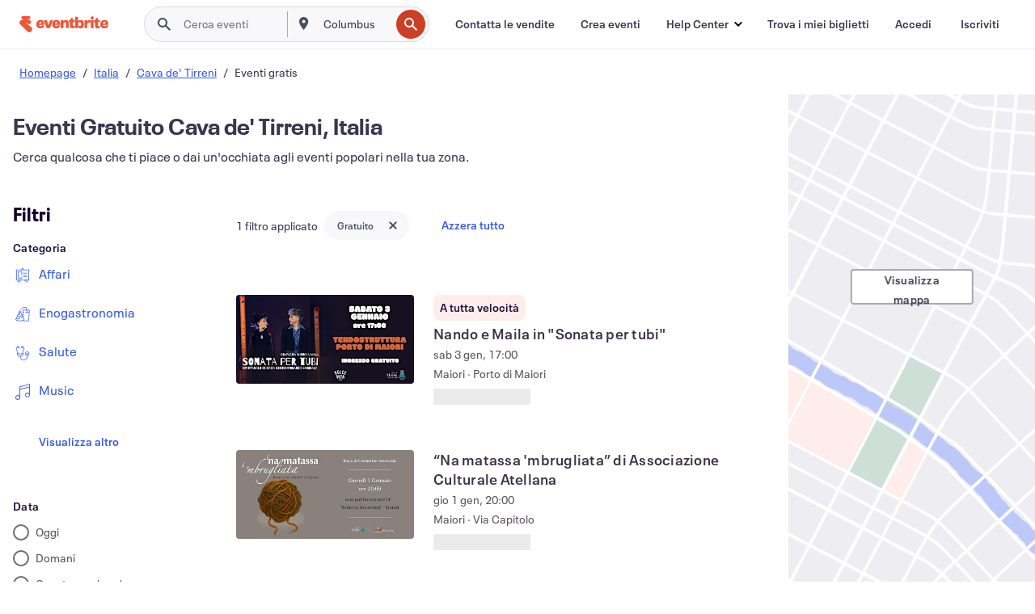

--- FILE ---
content_type: text/html; charset=utf-8
request_url: https://www.eventbrite.it/d/italy--cava-dei-tirreni/free--events/
body_size: 676350
content:







<!DOCTYPE html>
    <html xmlns="http://www.w3.org/1999/xhtml" xmlns:fb="http://ogp.me/ns/fb#" lang="it-it" translate="no">

    <head>
        <title>
    Eventi gratis a Cava de&#39; Tirreni | Eventbrite
</title>

        <meta charset="utf-8" />
        <meta http-equiv="X-UA-Compatible" content="IE=edge,chrome=1">
        <meta http-equiv="Content-Language" content="it" />

        <link rel="preconnect" href="https://cdn.evbstatic.com" />
        <link rel="dns-prefetch" href="https://cdn.evbstatic.com" />

        <link rel="preconnect" href="https://img.evbuc.com" />
        <link rel="dns-prefetch" href="https://img.evbuc.com" />

        <link rel="preconnect" href="https://cdntranscend.eventbrite.com" />
        <link rel="dns-prefetch" href="https://cdntranscend.eventbrite.com" />
        <link rel="preconnect" href="https://synctranscend.eventbrite.com" />
        <link rel="dns-prefetch" href="https://synctranscend.eventbrite.com" />

        <link rel="preconnect" href="https://cdn.branch.io" />
        <link rel="dns-prefetch" href="https://cdn.branch.io" />

        <link rel="preconnect" href="https://www.googletagmanager.com" />
        <link rel="dns-prefetch" href="https://www.googletagmanager.com" />

        

    <link rel="icon" type="image/png" href="https://cdn.evbstatic.com/s3-build/prod/20327261018-rc2025-12-18_20.04-py27-b5d4df9/django/images/favicons/favicon-32x32.png" sizes="32x32">
    <link rel="icon" type="image/png" href="https://cdn.evbstatic.com/s3-build/prod/20327261018-rc2025-12-18_20.04-py27-b5d4df9/django/images/favicons/favicon-194x194.png" sizes="194x194">
    <link rel="icon" type="image/png" href="https://cdn.evbstatic.com/s3-build/prod/20327261018-rc2025-12-18_20.04-py27-b5d4df9/django/images/favicons/favicon-96x96.png" sizes="96x96">
    <link rel="icon" type="image/png" href="https://cdn.evbstatic.com/s3-build/prod/20327261018-rc2025-12-18_20.04-py27-b5d4df9/django/images/favicons/android-chrome-192x192.png" sizes="192x192">
    <link rel="icon" type="image/png" href="https://cdn.evbstatic.com/s3-build/prod/20327261018-rc2025-12-18_20.04-py27-b5d4df9/django/images/favicons/favicon-16x16.png" sizes="16x16">
    <link rel="shortcut icon" href="https://cdn.evbstatic.com/s3-build/prod/20327261018-rc2025-12-18_20.04-py27-b5d4df9/django/images/favicons/favicon.ico">

<link rel="mask-icon" href="https://cdn.evbstatic.com/s3-build/prod/20327261018-rc2025-12-18_20.04-py27-b5d4df9/django/images/favicons/safari-pinned-tab.svg" color="#f6682f">
<meta name="apple-mobile-web-app-title" content="Eventbrite">
<meta name="application-name" content="Eventbrite">
<meta name="msapplication-TileColor" content="#f6682f">
<meta name="msapplication-TileImage" content="https://cdn.evbstatic.com/s3-build/prod/20327261018-rc2025-12-18_20.04-py27-b5d4df9/django/images/favicons/mstile-144x144.png">
<meta name="theme-color" content="#f6682f">

        <link rel="apple-touch-icon" href="https://cdn.evbstatic.com/s3-build/prod/20327261018-rc2025-12-18_20.04-py27-b5d4df9/django/images/touch_icons/apple-touch-icon-180x180.png">


        
    <link rel="manifest" href="https://cdn.evbstatic.com/s3-build/prod/20327261018-rc2025-12-18_20.04-py27-b5d4df9/django/images/favicons/manifest.webmanifest">


        <meta name="y_key" content="d92e23811007b438">
        <meta name="msvalidate.01" content="A9AB07B7E430E4608E0BC57AFA5004AA" />

        
    
        <meta property="fb:app_id" content="28218816837"/>
    
    <meta property="og:site_name" content="Eventbrite"/>
        <meta property="og:image" content="https://img.evbuc.com/https%3A%2F%2Fcdn.evbuc.com%2Fimages%2F1172842573%2F468526915175%2F1%2Foriginal.20251212-162542?h=200&amp;w=512&amp;auto=format%2Ccompress&amp;q=75&amp;sharp=10&amp;rect=0%2C0%2C1600%2C800&amp;s=31e856eda62798752210de35734fc14f"/>
    <meta property="og:title" content="Eventi gratis a Cava de&#39; Tirreni | Eventbrite" />
        <meta property="og:description" content="Cerchi eventi gratis a Cava de&#39; Tirreni? Che tu sia del posto, ti sia appena trasferito o sia di passaggio, su Eventbrite troverai subito qualcosa che fa per te!" />
    <meta property="og:url" content="https://www.eventbrite.it/d/italy--cava-dei-tirreni/free--events/"/>

        <meta property="og:type" content="website" />
    <!--The default time to live is 7 days, we are bumping to 9 days to test if this reduces crawler traffic,
    documented in ticket EB-85484-->
    <meta property="og:ttl" content="777600">


    
    <meta name="twitter:card" content="summary_large_image" />
    <meta name="twitter:site" content="@eventbrite" />
    <meta name="twitter:title" content="Eventi gratis a Cava de&#39; Tirreni | Eventbrite" />
        <meta name="twitter:description" content="Cerchi eventi gratis a Cava de&#39; Tirreni? Che tu sia del posto, ti sia appena trasferito o sia di passaggio, su Eventbrite troverai subito qualcosa che fa per te!" />




        


        


        
        

        <link rel="preconnect" href="https://cdn.evbstatic.com/s3-build/fe/build/discover--10.8.2--eds-4.3.143.css" /><link  rel="stylesheet" type="text/css" href="https://cdn.evbstatic.com/s3-build/fe/build/discover--10.8.2--eds-4.3.143.css" />
<link rel="preconnect" href="https://cdn.evbstatic.com/s3-build/fe/dist/fonts/1.0.1/styles/fonts.css" /><link  rel="stylesheet" type="text/css" href="https://cdn.evbstatic.com/s3-build/fe/dist/fonts/1.0.1/styles/fonts.css" />
<link rel="preconnect" href="https://cdn.evbstatic.com/s3-build/fe/dist/fonts-extended/1.0.1/styles/fonts-extended.css" /><link  rel="stylesheet" type="text/css" href="https://cdn.evbstatic.com/s3-build/fe/dist/fonts-extended/1.0.1/styles/fonts-extended.css" />
        <link data-chunk="discover" rel="stylesheet" href="https://cdn.evbstatic.com/s3-build/fe/build/discover.2b1d2d47fd54c9e5f643.css">
<link data-chunk="search" rel="stylesheet" href="https://cdn.evbstatic.com/s3-build/fe/build/4197.566a062242fffe530fb4.css">
<link data-chunk="search" rel="stylesheet" href="https://cdn.evbstatic.com/s3-build/fe/build/8297.58b6d0672d9c37c86d78.css">
<link data-chunk="search" rel="stylesheet" href="https://cdn.evbstatic.com/s3-build/fe/build/6111.594da311d93a4555d7f7.css">
<link data-chunk="search" rel="stylesheet" href="https://cdn.evbstatic.com/s3-build/fe/build/259.229d7142c3e8d8b3a09e.css">
<link data-chunk="search" rel="stylesheet" href="https://cdn.evbstatic.com/s3-build/fe/build/6385.510c3e23bb1b9c6879d3.css">
<link data-chunk="FilterPanelContainer" rel="stylesheet" href="https://cdn.evbstatic.com/s3-build/fe/build/860.0e35c364ab41273e3896.css">
<link data-chunk="DiscoverHorizontalEventCard" rel="stylesheet" href="https://cdn.evbstatic.com/s3-build/fe/build/1683.460edf61f156e507ee50.css">
<link data-chunk="ExpandDedupedEventCTA" rel="stylesheet" href="https://cdn.evbstatic.com/s3-build/fe/build/8624.c0b01c75412a811bab18.css">
<link data-chunk="components-ThingsToDoShelf" rel="stylesheet" href="https://cdn.evbstatic.com/s3-build/fe/build/4093.91622453fbb1ff287340.css">

        






<script>
    /*global document, window */

var checkoutExternalUrls = [
    '/checkout-external',
    '/tickets-external',
    '/signin/checkout',
];

window.EB = window.EB || {};

window.EB.TranscendConsent = (function () {
    return {
        shouldDisableTranscend: function () {
            if(this.isEmbeddableContent()){
                return true;
            }
            try {
                return this.isCheckoutOrIframe();
            } catch (e) {
                return true;
            }
        },
        isEmbeddableContent: function () {
            return this.isEmbeddableStructuredContent();
        },
        isEmbeddableStructuredContent: function () {
            var structuredContenEmbeddableUrls = [
                '/structured_content/widgets',
            ];
            if(structuredContenEmbeddableUrls.find(function(url){
                return window.location.pathname.indexOf(url) !== -1;
            })){
                return true;
            }
            return false;
        },
        isCheckoutOrIframe: function () {
            return (
                checkoutExternalUrls.indexOf(window.location.pathname) >= 0 ||
                this.isInsideIframe()
            );
        },
        isInsideIframe: function () {
            try {
                return window.self !== window.top;
            } catch (e) {
                return true;
            }
        },
        isNonTld: function () {
            try {
                return !['evbdev', 'evbqa', 'eventbrite'].find(
                    (env) => window.parent.location.hostname.indexOf(env) >= 0,
                );
            } catch (e) {
                return true;
            }
        },
        isInsideNonTldIframe: function () {
            return this.isInsideIframe() && this.isNonTld();
        },
    };
})();

</script>

<script type="text/javascript">
    // Define dataLayer and the gtag function.
    window.dataLayer = window.dataLayer || [];
    if (typeof gtag !== 'function') function gtag(){ dataLayer.push(arguments); }
    gtag('set', 'developer_id.dOGRkZj', true);

    // Passing ad click, client ID, and session ID information in URLs
    gtag('set', 'url_passthrough', true);
    
</script>

<!-- Transcend Consent Airgap Code-->
    <script
        data-cfasync="false"
        src="https://cdntranscend.eventbrite.com/cm/f2747157-cf59-4ef1-8703-018defe51764/airgap.js"
        data-sync-endpoint="https://synctranscend.eventbrite.com/consent-manager/f2747157-cf59-4ef1-8703-018defe51764"
        data-ui-z-index="550"
        data-tracker-overrides="[...] GoogleConsentMode:security_storage=Essential"
        data-protect-realms="self"
        data-ui-shadow-root="open"
        data-locale="it-IT"
        data-local-sync="allow-network-observable"
></script>
<!-- END Transcend Consent Airgap Code -->


        

<script>
    const regimes = window.airgap && window.airgap.getRegimes ? window.airgap.getRegimes() : null;
    const defaultRegime = regimes ? regimes.values().next().value : "CPRA";
    console.log("Regime detected is "+ defaultRegime + ", loading transcend via core")
    
    if (!EB.TranscendConsent.shouldDisableTranscend()) {
      try{
        // Add the event listener
        window.airgap.addEventListener(
          'sync',
          () => {
            console.log("Sync done: Show banner")
            window.transcend.ready((transcend) => {
              transcend.autoShowConsentManager();
            })
          },
          { once: true } // we only want this to run on initial sync
        );
      }catch(error) {
        console.error("Failed to sync and load the banner")
      }  
    } else {
            console.log("Do not show banner")
    }
    dataLayer.push({ event: "transcendLoaded" });
</script>

        
    

        <script type="text/javascript">
        //<![CDATA[
        (function() {
            var ga = document.createElement('script'); ga.type = 'text/javascript'; ga.defer = true;
            ga.src = ('https:' == document.location.protocol ? 'https://ssl' : 'http://www') + '.google-analytics.com/ga.js';
            var s = document.getElementsByTagName('script')[0]; s.parentNode.insertBefore(ga, s);
        })();

        var _gaq = _gaq || [];
        //]]>
        </script>
        <script>
            (function(i,s,o,g,r,a,m){i['GoogleAnalyticsObject']=r;i[r]=i[r]||function(){
                (i[r].q=i[r].q||[]).push(arguments)},i[r].l=1*new Date();a=s.createElement(o),
                m=s.getElementsByTagName(o)[0];a.async=1;a.src=g;m.parentNode.insertBefore(a,m)
            })(window,document,'script','//www.google-analytics.com/analytics.js','ga');

            ga('create', 'UA-141520-1', {'allowLinker': true, 'cookieFlags': 'SameSite=None; Secure' }, 'auto');



            ga('set', 'forceSSL', true);
        </script>


        
    
        <!-- Google Tag Manager - Eventbrite - Main container-->
            <script type="text/javascript">
                window.dataLayer = window.dataLayer || [];
                dataLayer.push({
                    'dfaPartnerID': 'dfa_partner_id_not_set',
                    'publicUserID': ''
                });
                
        (function(w,d,s,l,i){w[l]=w[l]||[];w[l].push({'gtm.start':
        new Date().getTime(),event:'gtm.js'});var f=d.getElementsByTagName(s)[0],
        j=d.createElement(s),dl=l!='dataLayer'?'&l='+l:'';j.async=true;j.src=
        'https://www.googletagmanager.com/gtm.js?id='+i+dl;f.parentNode.insertBefore(j,f);
        })(window,document,'script','dataLayer','GTM-5P8FXJ');
        
            </script>
        <!-- End Google Tag Manager -->


        
    
            <link rel="canonical" href="https://www.eventbrite.it/d/italy--cava-dei-tirreni/free--events/"/>


        <link rel="next" href="?page=2">


        

<script type="text/javascript">

    var customActions = {
        SaveClicked: 'save_event',
    };
    var branchMedatata = { metadata : {} };
    //Adding user authenticated metatag

    (function(b,r,a,n,c,h,_,s,d,k){if(!b[n]||!b[n]._q){for(;s<_.length;)c(h,_[s++]);d=r.createElement(a);d.defer=1;d.src="https://cdn.branch.io/branch-latest.min.js";k=r.getElementsByTagName(a)[0];k.parentNode.insertBefore(d,k);b[n]=h}})(window,document,"script","branch",function(b,r){b[r]=function(){b._q.push([r,arguments])}},{_q:[],_v:1},"addListener applyCode autoAppIndex banner closeBanner closeJourney creditHistory credits data deepview deepviewCta first getCode init link logout redeem referrals removeListener sendSMS setBranchViewData setIdentity track validateCode trackCommerceEvent logEvent disableTracking".split(" "), 0);
        branch.init('key_live_epYrpbv3NngOvWj47OM81jmgCFkeYUlx' , branchMedatata, function(err, data) {branch.addListener(branchListener);});
        
    function branchListener(eventName, data) {

        var eventsToTrack = [
            'didShowJourney',
            'didClickJourneyCTA',
            'didClickJourneyClose',
        ]; // List of events to track

        if (eventName && data && data.journey_link_data && eventsToTrack.includes(eventName)){
            var journeyName = data.journey_link_data.journey_name + ' - ' + data.journey_link_data.view_name +' - ' + data.journey_link_data.journey_id;
            trackEventBranchIO(eventName, journeyName);    
        }
    }

    function trackEventBranchIO(eventName, journeyName){

        if(window && window.dataLayer){
            window.dataLayer.push({ 
            eventName, eventData: { journeyName }, 
            // Required:
            event: "track", 
            sendToHeap: true 
            });
        
        };
    }

    function addBranchIOMetatags(
        name,
        content,
        extraData = null,
    ){
        
        var metadata = {
            [name]: content,
            custom_action: customActions[name] ? customActions[name] : name,
        };

        //Keep userAuthenticated metadata

        //Adding metadata
        addMetadata(metadata);

        //Add extra data
        extraData && addMetadata(extraData);

        branch.track('pageview');        
    }   
    
   function addMetadata(branchData){
        if (document) {
            Object.entries(branchData).forEach(([key, value]) => {
                const meta = document.createElement('meta');
                meta.content = value;
                meta.name = 'branch:deeplink:' + key;
                document.head.appendChild(meta);
            });
        }
    }
</script>


        
            
    





<meta name="robots" content="index, follow, " />

    
    <meta name="description" content="Cerchi eventi gratis a Cava de&#39; Tirreni? Che tu sia del posto, ti sia appena trasferito o sia di passaggio, su Eventbrite troverai subito qualcosa che fa per te!" />
        <meta name="viewport" content="initial-scale=1, width=device-width">

        

        
                
        
    </head>

    

    <body class="">
        
    
        <noscript>
            <iframe src="https://www.googletagmanager.com/ns.html?id=GTM-5P8FXJ"
            height="0" width="0" style="display:none;visibility:hidden"></iframe>
        </noscript>


        
    <div class="eds-g-grid eds-l-mar-top-2 eds-l-mar-bot-2 eds-hide" id="unsupported-browser-alert">
    <div class="eds-g-cell eds-g-cell-1-1">
        <div class="eds-notification-bar eds-notification-bar--warning">
            <span>
                La tua versione di Internet Explorer non è più supportata. </a>Aggiorna il tuo browser</a>.
            </span>
        </div>
    </div>
</div>
<script type='text/javascript'>
	function isItIE() {
	  user_agent = navigator.userAgent;
	  var is_it_ie = user_agent.indexOf("MSIE ") > -1 || user_agent.indexOf("Trident/") > -1;
	  return is_it_ie;
	}
	if (isItIE()){
        var alert = document.getElementById('unsupported-browser-alert');
        var newClasses = alert.className.split('eds-hide').join('');
        alert.className = newClasses;
	}
</script>


        
            <div id="root"><div class="eds-structure eds-structure--min-height" data-spec="eds-structure"><div class="eds-structure__header"><header class="GlobalNav-module__main___jfEt2 GlobalNav-module__withSearchDropdown___GARO5"><nav aria-label="Navigazione principale" data-testid="global-nav" class="GlobalNav-module__navContainer___3so1o"><div class="GlobalNav-module__navWrapper___1bK0r"><div class="GlobalNav-module__mobileNavTopSection___3piCz"><div class="GlobalNav-module__logo___1m77E" tabindex="-1"><a href="https://www.eventbrite.it/" aria-label="Home" style="background-color:transparent" class="Logo-module__desktop___34U8a" tabindex="0" data-heap-id="seo-global-nav-logo-desktop-click"><i class="eds-vector-image eds-brand--small eds-vector-image--ui-orange eds-vector-image--block eds-vector-image-size--reset" title="Eventbrite" data-spec="icon" data-testid="icon" style="height:auto;width:110px"><svg id="logo-wordmark-brand_svg__Layer_1" x="0" y="0" viewBox="0 0 2300 400.8" xml:space="preserve"><style>
        .logo-wordmark-brand_svg__st3{fill:#221d19}
    </style><g><g><path class="logo-wordmark-brand_svg__st3" d="M794 99.5l-43.2 123H749l-43.1-123h-75.6l73.8 198h85.8l73.8-198zM1204.1 94.1c-29.8 0-53.4 13.3-64 35.1V99.5h-72v198.1h72v-97.3c0-29.8 9.8-49.3 34.2-49.3 21.8 0 29.4 14.2 29.4 41.3v105.2h72V173.2c0-41.3-17.4-79.1-71.6-79.1zM1753.1 134.6V99.5h-72v198.1h72V207c0-33.3 16.5-47.7 43.1-47.7 13.8 0 28.9 2.7 38.7 8.5v-68c-4.9-4-15.6-7.6-27.6-7.6-26.2 0-47.1 20.2-54.2 42.4zM1846.9 99.5h72v198.1h-72z"></path><circle class="logo-wordmark-brand_svg__st3" cx="1882.9" cy="44.9" r="40.7"></circle><path class="logo-wordmark-brand_svg__st3" d="M2028.9 221.5v-72.4h51.6V99.4h-51.6V44.8h-43.2c0 30.2-24.5 54.6-54.7 54.6v49.7h26.7v93.2c0 46.7 31.5 60.4 64.9 60.4 27.1 0 44.4-6.7 59.6-17.8v-46.6c-12 4.9-21.8 6.7-30.6 6.7-14.7.1-22.7-6.6-22.7-23.5zM1402 245.1s-.1 0 0 0h-.2c-14.6 0-22.5-6.7-22.5-23.5v-72.4h51.6V99.4h-51.6V44.8h-43.2c0 30.2-24.5 54.6-54.7 54.6h-.1v49.7h26.7v93.2c0 46.7 31.5 60.4 64.9 60.4 27.1 0 44.4-6.7 59.6-17.8v-46.6c-11.9 4.9-21.7 6.8-30.5 6.8zM1402 245.1h-.1.1c-.1 0 0 0 0 0zM543.9 94.2c-61.7 0-107.9 44.9-107.9 107.5 0 63.1 45.3 101.3 108.8 101.3 57.7 0 92.2-30.1 100.4-76h-59.1c-6.7 15.5-19.1 22.2-38.6 22.2-21.8 0-39.5-11.5-41.3-36h139v-20c-.1-53.7-35.2-99-101.3-99zM507 178.6c2.7-18.7 12.9-32.9 36-32.9 21.3 0 32.9 15.1 33.8 32.9H507zM954.1 94.2c-61.7 0-107.9 44.9-107.9 107.5 0 63.1 45.3 101.3 108.8 101.3 57.7 0 92.2-30.1 100.4-76h-59.1c-6.7 15.5-19.1 22.2-38.6 22.2-21.8 0-39.5-11.5-41.3-36h139v-20c0-53.7-35.1-99-101.3-99zm-36.9 84.4c2.7-18.7 12.9-32.9 36-32.9 21.3 0 32.9 15.1 33.8 32.9h-69.8zM2300 193.2c0-53.7-35.1-99-101.3-99-61.7 0-107.9 44.9-107.9 107.5 0 63.1 45.3 101.3 108.8 101.3 57.7 0 92.2-30.1 100.4-76h-59.1c-6.7 15.5-19.1 22.2-38.6 22.2-21.8 0-39.5-11.5-41.3-36h139v-20zm-138.1-14.6c2.7-18.7 12.9-32.9 36-32.9 21.3 0 32.9 15.1 33.8 32.9h-69.8zM1582 93.8c-33.3 0-55.6 16-65.4 39.6v-116h-72v280.1h55.6l12.4-34.2c11.1 24 36 39.6 68 39.6 59.6 0 89.4-45.8 89.4-104.5 0-58.4-29.8-104.6-88-104.6zm-25.3 153.4c-24.5 0-40-18.7-40-47.6V197c0-28.5 15.6-47.1 40-47.1 28 0 40.9 20 40.9 48.5 0 28.8-12.9 48.8-40.9 48.8z"></path></g><path class="logo-wordmark-brand_svg__st3" d="M302.8 269L170.1 165.6c-2.2-1.7.1-5.1 2.5-3.7l51.8 29c23.5 13.2 53.2 5.5 67.4-17.3 15-24.1 7.1-55.8-17.5-70l-76-43.9c-2.4-1.4-.6-5.1 2-4l34.9 14c.1 0 .9.3 1.2.4 3.7 1.3 7.7 2 11.8 2 18.9 0 34.5-15 35.8-32.8C285.7 16.1 268.1 0 247 0H85.6C64.9 0 47.4 16.9 47.7 37.6c.1 11 5.1 20.8 12.8 27.5 5.8 5.1 25.4 20.7 34.7 28.2 1.7 1.3.7 4-1.4 4H61.5C27.5 97.5 0 125.1 0 159.1c0 17.2 7 32.7 18.4 44l187.1 177.8c13.2 12.3 31 19.9 50.5 19.9 41 0 74.2-33.2 74.2-74.2-.1-23.2-10.7-44-27.4-57.6z"></path></g></svg><span class="eds-is-hidden-accessible">Eventbrite</span></i></a><a href="https://www.eventbrite.it/" aria-label="Home" style="background-color:transparent" class="Logo-module__mobile___2HSZd" tabindex="0" data-heap-id="seo-global-nav-logo-mobile-click"><i class="eds-vector-image eds-brand--small eds-vector-image--ui-orange eds-vector-image--block eds-vector-image-size--reset" title="Eventbrite" data-spec="icon" data-testid="icon" style="height:24px;width:24px"><svg id="logo-e-brand_svg__Layer_1" x="0" y="0" viewBox="0 0 1000 1213.9" xml:space="preserve"><style></style><g><path d="M917 814.9L515.3 501.7c-6.7-5.1.2-15.4 7.5-11.3l156.9 87.9c71.1 39.9 161 16.8 204.1-52.4 45.4-73 21.4-169.1-53.2-212.2L600.4 180.6c-7.3-4.3-1.9-15.3 6-12.2l105.8 42.3c.2.1 2.7 1 3.7 1.3 11.2 3.9 23.3 6.1 35.9 6.1 57.4 0 104.5-45.4 108.6-99.4C865.5 48.9 812 0 748.2 0h-489c-62.8 0-115.5 51.3-114.7 113.9.4 33.3 15.3 63 38.7 83.4 17.6 15.3 76.9 62.8 105.1 85.3 5 4 2.2 12.1-4.3 12.1h-97.9C83.2 295.3 0 378.9 0 482c0 52.1 21.3 99.2 55.6 133.1l566.6 538.5c40.1 37.4 93.9 60.3 153.1 60.3 124.1 0 224.7-100.6 224.7-224.7 0-70.3-32.4-133.1-83-174.3z" fill="#221d19"></path></g></svg><span class="eds-is-hidden-accessible">Eventbrite</span></i></a></div><div class="GlobalNav-module__mobileNavLinks___3XK3A"><ul class="GlobalNav-module__mobileNavLinkContainer___2IozU"><li class="GlobalNav-module__mobileNavListLink___3VHlx"><a class="NavLink-module__main___3_J-1 GlobalNav-module__mobileLogin___3ohFw" href="https://www.eventbrite.it/signin/signup/?referrer=%2Fmytickets" data-testid="navLink" aria-label="Trova i miei biglietti" data-heap-id="seo-global-nav-link-find-my-tickets-click"><span aria-label="Trova i miei biglietti">Trova i miei biglietti</span></a></li><li class="GlobalNav-module__mobileNavListLink___3VHlx"><a class="NavLink-module__main___3_J-1 GlobalNav-module__mobileLogin___3ohFw" href="https://www.eventbrite.it/signin/?referrer=%2Fd%2Fitaly--cava-dei-tirreni%2Ffree--events%2F" data-testid="navLink" aria-label="Accedi" data-heap-id="seo-global-nav-link-login-click" rel="nofollow"><span aria-label="Accedi">Accedi</span></a></li><li class="GlobalNav-module__mobileNavListLink___3VHlx"><a class="NavLink-module__main___3_J-1 GlobalNav-module__mobileSignup___1625C" href="https://www.eventbrite.it/signin/signup/?referrer=%2Fd%2Fitaly--cava-dei-tirreni%2Ffree--events%2F" data-testid="navLink" aria-label="Iscriviti" data-heap-id="seo-global-nav-link-signup-click" rel="nofollow"><span aria-label="Iscriviti">Iscriviti</span></a></li><li data-heap-id="seo-global-nav-dropdown-mobile-click" class="MobileDropdown-module__mobileDropdown___1-DuJ" tabindex="0"><i class="Icon_root__1kdkz Icon_icon-small__1kdkz" aria-hidden="true"><svg xmlns="http://www.w3.org/2000/svg" width="24" height="24" fill="#3A3247" viewBox="0 0 24 24"><path d="M20 5H4v2h16zM4 11h16v2H4zm0 6h16v2H4z" clip-rule="evenodd"></path></svg></i><i class="Icon_root__1kdkz Icon_icon-small__1kdkz" aria-hidden="true"><svg xmlns="http://www.w3.org/2000/svg" width="24" height="24" fill="#3A3247" viewBox="0 0 24 24"><path d="m13.4 12 3.5-3.5-1.4-1.4-3.5 3.5-3.5-3.5-1.4 1.4 3.5 3.5-3.5 3.5 1.4 1.4 3.5-3.5 3.5 3.5 1.4-1.4z"></path></svg></i><ul class="Dropdown-module__dropdown___3wMWo" aria-label="sottomenu" data-testid="global-nav-dropdown"><li data-testid="link-container__level1" class="Dropdown-module__navLinkContainer___IFjfQ"><a class="NavLink-module__main___3_J-1 nav-link__dropdown nav-link__dropdpown__level1" href="https://www.eventbrite.it/d/local/events/" data-testid="navLink" aria-label="Trova eventi" data-heap-id="seo-global-nav-link-find-events-click"><span data-testid="navLink-icon" class=""><i class="Icon_root__1kdkz Icon_icon-small__1kdkz" aria-hidden="true"><i class="Icon_root__1kdkz Icon_icon-small__1kdkz" aria-hidden="true"><svg xmlns="http://www.w3.org/2000/svg" width="24" height="24" fill="#3A3247" viewBox="0 0 24 24"><path d="M10 13h4v-2h-4zm6 5h-.413c-.603-1.437-1.833-2.424-3.587-2.424S9.016 16.563 8.413 18H8V6h.413C9.016 7.437 10.246 8.424 12 8.424S14.984 7.437 15.587 6H16zM14 4s0 2.424-2 2.424S10 4 10 4H6v16h4s0-2.424 2-2.424S14 20 14 20h4V4z" clip-rule="evenodd"></path></svg></i></i></span><span aria-label="Trova eventi">Trova eventi</span></a></li><li class="NestedDropdownItem-module__nestedDropdownTrigger___3e99X" tabindex="-1"><span data-heap-id="seo-global-nav-dropdown-create-events-click" class="NestedDropdownItem-module__titleContainer___28qcS" tabindex="0"><span class="NestedDropdownItem-module__iconContainer___1eN6Z"><i class="eds-vector-image eds-icon--small" data-spec="icon" data-testid="icon" aria-hidden="true"><i class="Icon_root__1kdkz Icon_icon-small__1kdkz" aria-hidden="true"><svg xmlns="http://www.w3.org/2000/svg" width="24" height="24" fill="#3A3247" viewBox="0 0 24 24"><path d="M17 6.5v-2h-2v2H9v-2H7v2H5v13h14v-13zm0 11H7v-7h10v8z" clip-rule="evenodd"></path></svg></i></i></span><span>Crea eventi</span><span class="NestedDropdownItem-module__arrowIcons___2NwH6"><i class="eds-vector-image eds-icon--small" data-spec="icon" data-testid="icon" aria-hidden="true"><svg id="chevron-up-chunky_svg__eds-icon--chevron-up-chunky_svg" x="0" y="0" viewBox="0 0 24 24" xml:space="preserve"><path id="chevron-up-chunky_svg__eds-icon--chevron-up-chunky_base" fill-rule="evenodd" clip-rule="evenodd" d="M17 13.8l-5-5-5 5 1.4 1.4 3.6-3.6 3.6 3.6z"></path></svg></i><i class="eds-vector-image eds-icon--small" data-spec="icon" data-testid="icon" aria-hidden="true"><svg id="chevron-down-chunky_svg__eds-icon--chevron-down-chunky_svg" x="0" y="0" viewBox="0 0 24 24" xml:space="preserve"><path id="chevron-down-chunky_svg__eds-icon--chevron-down-chunky_base" fill-rule="evenodd" clip-rule="evenodd" d="M7 10.2l5 5 5-5-1.4-1.4-3.6 3.6-3.6-3.6z"></path></svg></i></span></span><ul class="NestedDropdownItem-module__submenu___3TV4u" aria-label="sottomenu"><li data-heap-id="seo-global-nav-dropdown-solutions-click" tabindex="0" class="SecondaryDropdown-module__secondaryDropdownTrigger___2tgnG" data-globalnav-text="Solutions"><span class="SecondaryDropdown-module__titleContainer___2j-cS"><span>Soluzioni</span><span class="SecondaryDropdown-module__iconContainer___14tna"><i class="eds-vector-image eds-icon--small" data-spec="icon" data-testid="icon" aria-hidden="true"><svg id="chevron-right-chunky_svg__eds-icon--chevron-right-chunky_svg" x="0" y="0" viewBox="0 0 24 24" xml:space="preserve"><path id="chevron-right-chunky_svg__eds-icon--chevron-right-chunky_base" fill-rule="evenodd" clip-rule="evenodd" d="M10.2 17l5-5-5-5-1.4 1.4 3.6 3.6-3.6 3.6z"></path></svg></i></span></span><ul class="SecondaryDropdown-module__secondaryDropdown___3kH0U"><button tabindex="0"><svg id="chevron-left-chunky_svg__eds-icon--chevron-left-chunky_svg" x="0" y="0" viewBox="0 0 24 24" xml:space="preserve"><path id="chevron-left-chunky_svg__eds-icon--chevron-left-chunky_base" fill-rule="evenodd" clip-rule="evenodd" d="M13.8 7l-5 5 5 5 1.4-1.4-3.6-3.6 3.6-3.6z"></path></svg>Soluzioni</button><li class="SecondaryDropdown-module__navLinkContainer___1UKfq"><a class="NavLink-module__main___3_J-1 nav-link__dropdown" href="https://www.eventbrite.it/organizer/features/sell-tickets/" data-testid="navLink" aria-label="Biglietteria per eventi" data-heap-id="seo-global-nav-link-event-ticketing-click"><span aria-label="Biglietteria per eventi">Biglietteria per eventi</span></a></li><li class="SecondaryDropdown-module__navLinkContainer___1UKfq"><a class="NavLink-module__main___3_J-1 nav-link__dropdown" href="https://www.eventbrite.it/organizer/features/event-marketing-platform/" data-testid="navLink" aria-label="Piattaforma di marketing per gli eventi" data-heap-id="seo-global-nav-link-marketing-suite-click"><span aria-label="Piattaforma di marketing per gli eventi">Piattaforma di marketing per gli eventi</span></a></li><li class="SecondaryDropdown-module__navLinkContainer___1UKfq"><a class="NavLink-module__main___3_J-1 nav-link__dropdown" href="https://www.eventbrite.it/l/eventbrite-ads/" data-testid="navLink" aria-label="Annunci sponsorizzati Eventbrite" data-heap-id="seo-global-nav-link-eventbrite-ads-click"><span aria-label="Annunci sponsorizzati Eventbrite">Annunci sponsorizzati Eventbrite</span></a></li><li class="SecondaryDropdown-module__navLinkContainer___1UKfq"><a class="NavLink-module__main___3_J-1 nav-link__dropdown" href="https://www.eventbrite.it/l/event-payment/" data-testid="navLink" aria-label="Pagamenti" data-heap-id="seo-global-nav-link-payments-click"><span aria-label="Pagamenti">Pagamenti</span></a></li></ul></li><li data-heap-id="seo-global-nav-dropdown-industry-click" tabindex="0" class="SecondaryDropdown-module__secondaryDropdownTrigger___2tgnG" data-globalnav-text="Industry"><span class="SecondaryDropdown-module__titleContainer___2j-cS"><span>Industria</span><span class="SecondaryDropdown-module__iconContainer___14tna"><i class="eds-vector-image eds-icon--small" data-spec="icon" data-testid="icon" aria-hidden="true"><svg id="chevron-right-chunky_svg__eds-icon--chevron-right-chunky_svg" x="0" y="0" viewBox="0 0 24 24" xml:space="preserve"><path id="chevron-right-chunky_svg__eds-icon--chevron-right-chunky_base" fill-rule="evenodd" clip-rule="evenodd" d="M10.2 17l5-5-5-5-1.4 1.4 3.6 3.6-3.6 3.6z"></path></svg></i></span></span><ul class="SecondaryDropdown-module__secondaryDropdown___3kH0U"><button tabindex="0"><svg id="chevron-left-chunky_svg__eds-icon--chevron-left-chunky_svg" x="0" y="0" viewBox="0 0 24 24" xml:space="preserve"><path id="chevron-left-chunky_svg__eds-icon--chevron-left-chunky_base" fill-rule="evenodd" clip-rule="evenodd" d="M13.8 7l-5 5 5 5 1.4-1.4-3.6-3.6 3.6-3.6z"></path></svg>Industria</button><li class="SecondaryDropdown-module__navLinkContainer___1UKfq"><a class="NavLink-module__main___3_J-1 nav-link__dropdown" href="https://www.eventbrite.it/l/music/" data-testid="navLink" aria-label="Music" data-heap-id="seo-global-nav-link-music-click"><span aria-label="Music">Music</span></a></li><li class="SecondaryDropdown-module__navLinkContainer___1UKfq"><a class="NavLink-module__main___3_J-1 nav-link__dropdown" href="https://www.eventbrite.it/organizer/event-industry/food-drink-event-ticketing/" data-testid="navLink" aria-label="Cibi e bevande" data-heap-id="seo-global-nav-link-food-&amp;-beverage-click"><span aria-label="Cibi e bevande">Cibi e bevande</span></a></li><li class="SecondaryDropdown-module__navLinkContainer___1UKfq"><a class="NavLink-module__main___3_J-1 nav-link__dropdown" href="https://www.eventbrite.it/organizer/event-industry/performing-arts/" data-testid="navLink" aria-label="Arti sceniche" data-heap-id="seo-global-nav-link-performing-arts-click"><span aria-label="Arti sceniche">Arti sceniche</span></a></li><li class="SecondaryDropdown-module__navLinkContainer___1UKfq"><a class="NavLink-module__main___3_J-1 nav-link__dropdown" href="https://www.eventbrite.it/l/npo/" data-testid="navLink" aria-label="Beneficenza e buone cause" data-heap-id="seo-global-nav-link-charity-&amp;-causes-click"><span aria-label="Beneficenza e buone cause">Beneficenza e buone cause</span></a></li><li class="SecondaryDropdown-module__navLinkContainer___1UKfq"><a class="NavLink-module__main___3_J-1 nav-link__dropdown" href="https://www.eventbrite.it/organizer/event-format/host-retail-events/" data-testid="navLink" aria-label="Retail" data-heap-id="seo-global-nav-link-retail-click"><span aria-label="Retail">Retail</span></a></li></ul></li><li data-heap-id="seo-global-nav-dropdown-event-types-click" tabindex="0" class="SecondaryDropdown-module__secondaryDropdownTrigger___2tgnG" data-globalnav-text="Event Types"><span class="SecondaryDropdown-module__titleContainer___2j-cS"><span>Tipi di eventi</span><span class="SecondaryDropdown-module__iconContainer___14tna"><i class="eds-vector-image eds-icon--small" data-spec="icon" data-testid="icon" aria-hidden="true"><svg id="chevron-right-chunky_svg__eds-icon--chevron-right-chunky_svg" x="0" y="0" viewBox="0 0 24 24" xml:space="preserve"><path id="chevron-right-chunky_svg__eds-icon--chevron-right-chunky_base" fill-rule="evenodd" clip-rule="evenodd" d="M10.2 17l5-5-5-5-1.4 1.4 3.6 3.6-3.6 3.6z"></path></svg></i></span></span><ul class="SecondaryDropdown-module__secondaryDropdown___3kH0U"><button tabindex="0"><svg id="chevron-left-chunky_svg__eds-icon--chevron-left-chunky_svg" x="0" y="0" viewBox="0 0 24 24" xml:space="preserve"><path id="chevron-left-chunky_svg__eds-icon--chevron-left-chunky_base" fill-rule="evenodd" clip-rule="evenodd" d="M13.8 7l-5 5 5 5 1.4-1.4-3.6-3.6 3.6-3.6z"></path></svg>Tipi di eventi</button><li class="SecondaryDropdown-module__navLinkContainer___1UKfq"><a class="NavLink-module__main___3_J-1 nav-link__dropdown" href="https://www.eventbrite.it/organizer/event-type/music-venues/" data-testid="navLink" aria-label="Concerti" data-heap-id="seo-global-nav-link-concerts-click"><span aria-label="Concerti">Concerti</span></a></li><li class="SecondaryDropdown-module__navLinkContainer___1UKfq"><a class="NavLink-module__main___3_J-1 nav-link__dropdown" href="https://www.eventbrite.it/organizer/event-type/create-a-workshop/" data-testid="navLink" aria-label="Corsi e laboratori" data-heap-id="seo-global-nav-link-classes-&amp;-workshops-click"><span aria-label="Corsi e laboratori">Corsi e laboratori</span></a></li><li class="SecondaryDropdown-module__navLinkContainer___1UKfq"><a class="NavLink-module__main___3_J-1 nav-link__dropdown" href="https://www.eventbrite.it/organizer/event-type/festival-solutions/" data-testid="navLink" aria-label="Festival e sagre" data-heap-id="seo-global-nav-link-festivals-&amp;-fairs-click"><span aria-label="Festival e sagre">Festival e sagre</span></a></li><li class="SecondaryDropdown-module__navLinkContainer___1UKfq"><a class="NavLink-module__main___3_J-1 nav-link__dropdown" href="https://www.eventbrite.it/l/conferences/" data-testid="navLink" aria-label="Convegni" data-heap-id="seo-global-nav-link-conferences-click"><span aria-label="Convegni">Convegni</span></a></li><li class="SecondaryDropdown-module__navLinkContainer___1UKfq"><a class="NavLink-module__main___3_J-1 nav-link__dropdown" href="https://www.eventbrite.it/organizer/event-type/eventbrite-for-business/" data-testid="navLink" aria-label="Eventi aziendali" data-heap-id="seo-global-nav-link-corporate-events-click"><span aria-label="Eventi aziendali">Eventi aziendali</span></a></li><li class="SecondaryDropdown-module__navLinkContainer___1UKfq"><a class="NavLink-module__main___3_J-1 nav-link__dropdown" href="https://www.eventbrite.it/organizer/event-type/virtual-events-platform/" data-testid="navLink" aria-label="Eventi online" data-heap-id="seo-global-nav-link-online-events-click"><span aria-label="Eventi online">Eventi online</span></a></li></ul></li><li data-heap-id="seo-global-nav-dropdown-blog-click" tabindex="0" class="SecondaryDropdown-module__secondaryDropdownTrigger___2tgnG" data-globalnav-text="Blog"><span class="SecondaryDropdown-module__titleContainer___2j-cS"><span>Blog</span><span class="SecondaryDropdown-module__iconContainer___14tna"><i class="eds-vector-image eds-icon--small" data-spec="icon" data-testid="icon" aria-hidden="true"><svg id="chevron-right-chunky_svg__eds-icon--chevron-right-chunky_svg" x="0" y="0" viewBox="0 0 24 24" xml:space="preserve"><path id="chevron-right-chunky_svg__eds-icon--chevron-right-chunky_base" fill-rule="evenodd" clip-rule="evenodd" d="M10.2 17l5-5-5-5-1.4 1.4 3.6 3.6-3.6 3.6z"></path></svg></i></span></span><ul class="SecondaryDropdown-module__secondaryDropdown___3kH0U"><button tabindex="0"><svg id="chevron-left-chunky_svg__eds-icon--chevron-left-chunky_svg" x="0" y="0" viewBox="0 0 24 24" xml:space="preserve"><path id="chevron-left-chunky_svg__eds-icon--chevron-left-chunky_base" fill-rule="evenodd" clip-rule="evenodd" d="M13.8 7l-5 5 5 5 1.4-1.4-3.6-3.6 3.6-3.6z"></path></svg>Blog</button><li class="SecondaryDropdown-module__navLinkContainer___1UKfq"><a class="NavLink-module__main___3_J-1 nav-link__dropdown" href="https://www.eventbrite.it/blog/category/tips-and-guides/" data-testid="navLink" aria-label="Suggerimenti e guide" data-heap-id="seo-global-nav-link-tips-&amp;-guides-click"><span aria-label="Suggerimenti e guide">Suggerimenti e guide</span></a></li><li class="SecondaryDropdown-module__navLinkContainer___1UKfq"><a class="NavLink-module__main___3_J-1 nav-link__dropdown" href="https://www.eventbrite.it/blog/category/news-and-trends/" data-testid="navLink" aria-label="Novità e tendenze" data-heap-id="seo-global-nav-link-news-&amp;-trends-click"><span aria-label="Novità e tendenze">Novità e tendenze</span></a></li><li class="SecondaryDropdown-module__navLinkContainer___1UKfq"><a class="NavLink-module__main___3_J-1 nav-link__dropdown" href="https://www.eventbrite.it/blog/category/community/" data-testid="navLink" aria-label="Comunità" data-heap-id="seo-global-nav-link-community-click"><span aria-label="Comunità">Comunità</span></a></li><li class="SecondaryDropdown-module__navLinkContainer___1UKfq"><a class="NavLink-module__main___3_J-1 nav-link__dropdown" href="https://www.eventbrite.it/blog/category/tools-and-features/" data-testid="navLink" aria-label="Strumenti e funzionalità" data-heap-id="seo-global-nav-link-tools-&amp;-features-click"><span aria-label="Strumenti e funzionalità">Strumenti e funzionalità</span></a></li></ul></li></ul></li><li data-testid="link-container__level1" class="Dropdown-module__navLinkContainer___IFjfQ"><a class="NavLink-module__main___3_J-1 nav-link__dropdown nav-link__dropdpown__level1" href="https://www.eventbrite.it/organizer/overview/" data-testid="navLink" aria-label="Crea eventi" data-heap-id="seo-global-nav-link-create-events-click"><span aria-label="Crea eventi">Crea eventi</span></a></li><li data-testid="link-container__level1" class="Dropdown-module__navLinkContainer___IFjfQ"><a class="NavLink-module__main___3_J-1 nav-link__dropdown nav-link__dropdpown__level1" href="https://www.eventbrite.it/organizer/contact-sales/" data-testid="navLink" aria-label="Contatta le vendite" data-heap-id="seo-global-nav-link-contact-sales-click"><span aria-label="Contatta le vendite">Contatta le vendite</span></a></li><li data-testid="link-container__level1" class="Dropdown-module__navLinkContainer___IFjfQ"><a class="NavLink-module__main___3_J-1 nav-link__dropdown nav-link__dropdpown__level1" href="https://www.eventbrite.it/signin/signup/?referrer=/manage/events/create/" data-testid="navLink" aria-label="Inizia" data-heap-id="seo-global-nav-link-get-started-click"><span style="color:#3659E3" aria-label="Inizia">Inizia</span></a></li><li class="NestedDropdownItem-module__nestedDropdownTrigger___3e99X" tabindex="-1"><span data-heap-id="seo-global-nav-dropdown-help-center-click" class="NestedDropdownItem-module__titleContainer___28qcS" tabindex="0"><span class="NestedDropdownItem-module__iconContainer___1eN6Z"><i class="eds-vector-image eds-icon--small" data-spec="icon" data-testid="icon" aria-hidden="true"><i class="Icon_root__1kdkz Icon_icon-small__1kdkz" aria-hidden="true"><svg xmlns="http://www.w3.org/2000/svg" width="24" height="24" fill="#3A3247" viewBox="0 0 24 24"><path d="M18 12c0-3.308-2.692-6-6-6s-6 2.692-6 6 2.692 6 6 6 6-2.692 6-6m2 0a8 8 0 1 1-16 0 8 8 0 0 1 16 0m-7.152 1.9a74 74 0 0 0 1.298-2.205q.408-.735.556-1.161.148-.428.148-.834 0-.68-.303-1.174-.302-.495-.902-.76-.6-.266-1.464-.266-1.446 0-2.088.661-.643.66-.643 1.91h1.384q0-.47.099-.78a.88.88 0 0 1 .383-.487q.285-.18.803-.18.667 0 .952.297t.284.828q0 .333-.148.735-.149.402-.575 1.156a95 95 0 0 1-1.34 2.26zm-.815 2.72a.92.92 0 0 0 .66-.254.86.86 0 0 0 .267-.648.9.9 0 0 0-.266-.668.9.9 0 0 0-.661-.259q-.42 0-.674.26a.92.92 0 0 0-.253.667q0 .395.253.648.255.255.674.254" clip-rule="evenodd"></path></svg></i></i></span><span>Help Center</span><span class="NestedDropdownItem-module__arrowIcons___2NwH6"><i class="eds-vector-image eds-icon--small" data-spec="icon" data-testid="icon" aria-hidden="true"><svg id="chevron-up-chunky_svg__eds-icon--chevron-up-chunky_svg" x="0" y="0" viewBox="0 0 24 24" xml:space="preserve"><path id="chevron-up-chunky_svg__eds-icon--chevron-up-chunky_base" fill-rule="evenodd" clip-rule="evenodd" d="M17 13.8l-5-5-5 5 1.4 1.4 3.6-3.6 3.6 3.6z"></path></svg></i><i class="eds-vector-image eds-icon--small" data-spec="icon" data-testid="icon" aria-hidden="true"><svg id="chevron-down-chunky_svg__eds-icon--chevron-down-chunky_svg" x="0" y="0" viewBox="0 0 24 24" xml:space="preserve"><path id="chevron-down-chunky_svg__eds-icon--chevron-down-chunky_base" fill-rule="evenodd" clip-rule="evenodd" d="M7 10.2l5 5 5-5-1.4-1.4-3.6 3.6-3.6-3.6z"></path></svg></i></span></span><ul class="NestedDropdownItem-module__submenu___3TV4u" aria-label="sottomenu"><li class="NestedDropdownItem-module__navLinkContainer___2xtE8"><a class="NavLink-module__main___3_J-1 nav-link__dropdown" href="https://www.eventbrite.it/help/it/" data-testid="navLink" aria-label="Help Center" data-heap-id="seo-global-nav-link-help-center-click"><span aria-label="Help Center">Help Center</span></a></li><li class="NestedDropdownItem-module__navLinkContainer___2xtE8"><a class="NavLink-module__main___3_J-1 nav-link__dropdown" href="https://www.eventbrite.it/help/it/articles/319355/where-are-my-tickets/" data-testid="navLink" aria-label="Trova i tuoi biglietti" data-heap-id="seo-global-nav-link-find-your-tickets-click"><span aria-label="Trova i tuoi biglietti">Trova i tuoi biglietti</span></a></li><li class="NestedDropdownItem-module__navLinkContainer___2xtE8"><a class="NavLink-module__main___3_J-1 nav-link__dropdown" href="https://www.eventbrite.it/help/it/articles/647151/how-to-contact-the-event-organizer/" data-testid="navLink" aria-label="Contatta l&#x27;organizzatore del tuo evento" data-heap-id="seo-global-nav-link-contact-your-event-organizer-click"><span aria-label="Contatta l&#x27;organizzatore del tuo evento">Contatta l&#x27;organizzatore del tuo evento</span></a></li></ul></li></ul></li></ul></div></div><div class="GlobalNav-module__searchBar___yz09s"><div class="SearchBar-module__searchBarWithLocation___2HQSB" data-testid="header-search"><span class="Typography_root__487rx #585163 Typography_body-md__487rx SearchBar-module__searchBarContent___ba6Se Typography_align-match-parent__487rx" style="--TypographyColor:#585163"><div class="SearchBar-module__searchLabelContainer___1wVSk" data-heap-id="seo-global-nav-search-bar-search-bar-click"><div class="SearchBar-module__searchLabel___2d_JF"><form class="search-input--header"><div class="eds-field-styled eds-field-styled--basic eds-field-styled--hidden-border" style="margin-bottom:8px" data-automation="input-field-wrapper" data-testid="input-field-wrapper" data-spec="input-field"><div class="eds-field-styled__border-simulation"><div class="eds-field-styled__internal"><span class="eds-field-styled__aside eds-field-styled__aside-prefix eds-field-styled__aside--icon"><i class="eds-vector-image eds-icon--small" data-spec="icon" data-testid="icon" aria-hidden="true"><svg id="magnifying-glass-chunky_svg__eds-icon--magnifying-glass-chunky_svg" x="0" y="0" viewBox="0 0 24 24" xml:space="preserve"><path id="magnifying-glass-chunky_svg__eds-icon--magnifying-glass-chunky_base" fill-rule="evenodd" clip-rule="evenodd" d="M10 14c2.2 0 4-1.8 4-4s-1.8-4-4-4-4 1.8-4 4 1.8 4 4 4zm3.5.9c-1 .7-2.2 1.1-3.5 1.1-3.3 0-6-2.7-6-6s2.7-6 6-6 6 2.7 6 6c0 1.3-.4 2.5-1.1 3.4l5.1 5.1-1.5 1.5-5-5.1z"></path></svg></i></span><div class="eds-field-styled__input-container"><div class="eds-field-styled__label-wrapper"><label class="eds-field-styled__label eds-is-hidden-accessible" id="search-autocomplete-input-label" for="search-autocomplete-input" data-spec="label-label"><span class="eds-label__content">Cerca eventi</span></label></div><input type="search" data-spec="input-field-input-element" class="eds-field-styled__input" id="search-autocomplete-input" name="search-autocomplete-input" placeholder="Cerca eventi" value="" role="" tabindex="0" autoComplete="off" enterkeyhint="search" aria-autocomplete="list" aria-describedby="search-autocomplete-input-annotation" aria-label="" aria-placeholder=""/></div></div></div></div></form></div><div class="SearchBar-module__mobileSearchBarRightSide___29UCg"><div class="searchButtonContainer"><button class="searchButton" type="button"><svg aria-label="pulsante di ricerca" xmlns="http://www.w3.org/2000/svg" width="36" height="36" fill="none"><circle cx="18" cy="18" r="18"></circle><path fill="#fff" fill-rule="evenodd" d="M20.926 19.426a6 6 0 1 0-1.454 1.468L24.5 26l1.5-1.5-5.074-5.074ZM16 20a4 4 0 1 0 0-8 4 4 0 0 0 0 8Z" clip-rule="evenodd"></path></svg></button></div></div></div><div class="SearchBar-module__dividerAndLocationContainer___3pDfD"><div class="SearchBar-module__dividerContainer___23hQo"><hr class="eds-divider__hr eds-bg-color--ui-500 eds-divider--vertical" data-spec="divider-hr" aria-hidden="true"/></div><div class="SearchBar-module__locationContainer___1-iBX"><div class="SearchBar-module__locationLabel___1AS-h"><div class="location-input--header"><div class="location-autocomplete" data-spec="location-autocomplete"><div tabindex="-1"><div class="eds-autocomplete-field" data-testid="autocomplete-field-wrapper"><div class="eds-autocomplete-field__dropdown-holder"><div class="eds-field-styled eds-field-styled--basic eds-field-styled--content-driven-border" style="margin-bottom:8px" data-automation="input-field-wrapper" data-testid="input-field-wrapper" data-spec="input-field"><div class="eds-field-styled__border-simulation eds-field-styled__border-simulation--empty"><div class="eds-field-styled__internal"><label class="eds-field-styled__aside eds-field-styled__aside-prefix eds-field-styled__aside--icon" for="location-autocomplete"><i class="eds-vector-image eds-icon--small" title="" data-spec="icon" data-testid="icon"><svg id="map-pin-chunky_svg__eds-icon--map-pin-chunky_svg" x="0" y="0" viewBox="0 0 24 24" xml:space="preserve"><path id="map-pin-chunky_svg__eds-icon--map-pin-chunky_base" fill-rule="evenodd" clip-rule="evenodd" d="M11.6 11.6c-1.1 0-2-.9-2-2s.9-2 2-2 2 .9 2 2-.9 2-2 2zm0-7.6C8.5 4 6 6.5 6 9.6 6 13.8 11.6 20 11.6 20s5.6-6.2 5.6-10.4c0-3.1-2.5-5.6-5.6-5.6z"></path></svg><span class="eds-is-hidden-accessible">Scegli una località</span></i></label><div class="eds-field-styled__input-container" data-val="xxxxxxxxxxxxxxxxxxx"><div class="eds-field-styled__label-wrapper"><label class="eds-field-styled__label eds-is-hidden-accessible" id="location-autocomplete-label" for="location-autocomplete" data-spec="label-label"><span class="eds-label__content">autocomplete</span></label></div><input type="text" data-spec="input-field-input-element" aria-disabled="false" class="eds-field-styled__input" id="location-autocomplete" placeholder="Scegli una località" value="" role="combobox" aria-expanded="false" aria-autocomplete="list" aria-owns="location-autocomplete-listbox" autoComplete="off" tabindex="0" aria-describedby="location-autocomplete-annotation"/></div></div></div></div></div></div></div></div></div></div></div></div><div class="SearchBar-module__desktopSearchBarRightSide___1t1Ts"><div class="searchButtonContainer"><button class="searchButton" type="button"><svg aria-label="pulsante di ricerca" xmlns="http://www.w3.org/2000/svg" width="36" height="36" fill="none"><circle cx="18" cy="18" r="18"></circle><path fill="#fff" fill-rule="evenodd" d="M20.926 19.426a6 6 0 1 0-1.454 1.468L24.5 26l1.5-1.5-5.074-5.074ZM16 20a4 4 0 1 0 0-8 4 4 0 0 0 0 8Z" clip-rule="evenodd"></path></svg></button></div></div></span></div></div><div class="GlobalNav-module__inlineLinks___2GuEF"><ul class="NavItemList-module__main___1I7_a NavItemList-module__withSearchDropdown___1eI_G"><li class="NavItemList-module__list___10ENl"><a class="NavLink-module__main___3_J-1" href="https://www.eventbrite.it/organizer/contact-sales/" data-testid="navLink" aria-label="Contatta le vendite" data-heap-id="seo-global-nav-link-contact-sales-click"><span aria-label="Contatta le vendite">Contatta le vendite</span></a></li><li class="NavItemList-module__list___10ENl"><a class="NavLink-module__main___3_J-1" href="https://www.eventbrite.it/organizer/overview/" data-testid="navLink" aria-label="Crea eventi" data-heap-id="seo-global-nav-link-create-events-click"><span aria-label="Crea eventi">Crea eventi</span></a></li><li class="NavItemList-module__list___10ENl"><div data-heap-id="seo-global-nav-dropdown-help-center-click" data-testid="global-nav-desktop-dropdown" class="DesktopDropdown-module__desktopDropdown___3gKQx"><div class="DesktopDropdown-module__dropdownTitle___2KDQX" tabindex="0" aria-expanded="false" role="button"><span>Help Center</span><span class="DesktopDropdown-module__arrowIcons___21W5p"><i class="eds-vector-image eds-icon--small" data-spec="icon" data-testid="icon" aria-hidden="true"><svg id="chevron-up-chunky_svg__eds-icon--chevron-up-chunky_svg" x="0" y="0" viewBox="0 0 24 24" xml:space="preserve"><path id="chevron-up-chunky_svg__eds-icon--chevron-up-chunky_base" fill-rule="evenodd" clip-rule="evenodd" d="M17 13.8l-5-5-5 5 1.4 1.4 3.6-3.6 3.6 3.6z"></path></svg></i><i class="eds-vector-image eds-icon--small" data-spec="icon" data-testid="icon" aria-hidden="true"><svg id="chevron-down-chunky_svg__eds-icon--chevron-down-chunky_svg" x="0" y="0" viewBox="0 0 24 24" xml:space="preserve"><path id="chevron-down-chunky_svg__eds-icon--chevron-down-chunky_base" fill-rule="evenodd" clip-rule="evenodd" d="M7 10.2l5 5 5-5-1.4-1.4-3.6 3.6-3.6-3.6z"></path></svg></i></span></div></div></li><li class="NavItemList-module__list___10ENl NavItemList-module__authLink___o4nby"><a class="NavLink-module__main___3_J-1 NavItemList-module__findMyTickets___3u0Us" href="https://www.eventbrite.it/signin/signup/?referrer=%2Fmytickets" data-testid="navLink" aria-label="Trova i miei biglietti" data-heap-id="seo-global-nav-link-find-my-tickets-click"><span aria-label="Trova i miei biglietti">Trova i miei biglietti</span></a></li><li class="NavItemList-module__list___10ENl NavItemList-module__authLink___o4nby"><a class="NavLink-module__main___3_J-1 NavItemList-module__login___33fYX" href="https://www.eventbrite.it/signin/?referrer=%2Fd%2Fitaly--cava-dei-tirreni%2Ffree--events%2F" data-testid="navLink" aria-label="Accedi" data-heap-id="seo-global-nav-link-login-click" rel="nofollow"><span aria-label="Accedi">Accedi</span></a></li><li class="NavItemList-module__list___10ENl NavItemList-module__authLink___o4nby"><a class="NavLink-module__main___3_J-1 NavItemList-module__signup___3xvAH" href="https://www.eventbrite.it/signin/signup/?referrer=%2Fd%2Fitaly--cava-dei-tirreni%2Ffree--events%2F" data-testid="navLink" aria-label="Iscriviti" data-heap-id="seo-global-nav-link-signup-click" rel="nofollow"><span aria-label="Iscriviti">Iscriviti</span></a></li></ul><ul class="GlobalNav-module__inlineDropdown___2VYVZ"><li data-heap-id="seo-global-nav-dropdown-mobile-click" class="MobileDropdown-module__mobileDropdown___1-DuJ" tabindex="0"><i class="Icon_root__1kdkz Icon_icon-small__1kdkz" aria-hidden="true"><svg xmlns="http://www.w3.org/2000/svg" width="24" height="24" fill="#3A3247" viewBox="0 0 24 24"><path d="M20 5H4v2h16zM4 11h16v2H4zm0 6h16v2H4z" clip-rule="evenodd"></path></svg></i><i class="Icon_root__1kdkz Icon_icon-small__1kdkz" aria-hidden="true"><svg xmlns="http://www.w3.org/2000/svg" width="24" height="24" fill="#3A3247" viewBox="0 0 24 24"><path d="m13.4 12 3.5-3.5-1.4-1.4-3.5 3.5-3.5-3.5-1.4 1.4 3.5 3.5-3.5 3.5 1.4 1.4 3.5-3.5 3.5 3.5 1.4-1.4z"></path></svg></i><ul class="Dropdown-module__dropdown___3wMWo" aria-label="sottomenu" data-testid="global-nav-dropdown"><li data-testid="link-container__level1" class="Dropdown-module__navLinkContainer___IFjfQ"><a class="NavLink-module__main___3_J-1 nav-link__dropdown nav-link__dropdpown__level1" href="https://www.eventbrite.it/d/local/events/" data-testid="navLink" aria-label="Trova eventi" data-heap-id="seo-global-nav-link-find-events-click"><span data-testid="navLink-icon" class=""><i class="Icon_root__1kdkz Icon_icon-small__1kdkz" aria-hidden="true"><i class="Icon_root__1kdkz Icon_icon-small__1kdkz" aria-hidden="true"><svg xmlns="http://www.w3.org/2000/svg" width="24" height="24" fill="#3A3247" viewBox="0 0 24 24"><path d="M10 13h4v-2h-4zm6 5h-.413c-.603-1.437-1.833-2.424-3.587-2.424S9.016 16.563 8.413 18H8V6h.413C9.016 7.437 10.246 8.424 12 8.424S14.984 7.437 15.587 6H16zM14 4s0 2.424-2 2.424S10 4 10 4H6v16h4s0-2.424 2-2.424S14 20 14 20h4V4z" clip-rule="evenodd"></path></svg></i></i></span><span aria-label="Trova eventi">Trova eventi</span></a></li><li class="NestedDropdownItem-module__nestedDropdownTrigger___3e99X" tabindex="-1"><span data-heap-id="seo-global-nav-dropdown-create-events-click" class="NestedDropdownItem-module__titleContainer___28qcS" tabindex="0"><span class="NestedDropdownItem-module__iconContainer___1eN6Z"><i class="eds-vector-image eds-icon--small" data-spec="icon" data-testid="icon" aria-hidden="true"><i class="Icon_root__1kdkz Icon_icon-small__1kdkz" aria-hidden="true"><svg xmlns="http://www.w3.org/2000/svg" width="24" height="24" fill="#3A3247" viewBox="0 0 24 24"><path d="M17 6.5v-2h-2v2H9v-2H7v2H5v13h14v-13zm0 11H7v-7h10v8z" clip-rule="evenodd"></path></svg></i></i></span><span>Crea eventi</span><span class="NestedDropdownItem-module__arrowIcons___2NwH6"><i class="eds-vector-image eds-icon--small" data-spec="icon" data-testid="icon" aria-hidden="true"><svg id="chevron-up-chunky_svg__eds-icon--chevron-up-chunky_svg" x="0" y="0" viewBox="0 0 24 24" xml:space="preserve"><path id="chevron-up-chunky_svg__eds-icon--chevron-up-chunky_base" fill-rule="evenodd" clip-rule="evenodd" d="M17 13.8l-5-5-5 5 1.4 1.4 3.6-3.6 3.6 3.6z"></path></svg></i><i class="eds-vector-image eds-icon--small" data-spec="icon" data-testid="icon" aria-hidden="true"><svg id="chevron-down-chunky_svg__eds-icon--chevron-down-chunky_svg" x="0" y="0" viewBox="0 0 24 24" xml:space="preserve"><path id="chevron-down-chunky_svg__eds-icon--chevron-down-chunky_base" fill-rule="evenodd" clip-rule="evenodd" d="M7 10.2l5 5 5-5-1.4-1.4-3.6 3.6-3.6-3.6z"></path></svg></i></span></span><ul class="NestedDropdownItem-module__submenu___3TV4u" aria-label="sottomenu"><li data-heap-id="seo-global-nav-dropdown-solutions-click" tabindex="0" class="SecondaryDropdown-module__secondaryDropdownTrigger___2tgnG" data-globalnav-text="Solutions"><span class="SecondaryDropdown-module__titleContainer___2j-cS"><span>Soluzioni</span><span class="SecondaryDropdown-module__iconContainer___14tna"><i class="eds-vector-image eds-icon--small" data-spec="icon" data-testid="icon" aria-hidden="true"><svg id="chevron-right-chunky_svg__eds-icon--chevron-right-chunky_svg" x="0" y="0" viewBox="0 0 24 24" xml:space="preserve"><path id="chevron-right-chunky_svg__eds-icon--chevron-right-chunky_base" fill-rule="evenodd" clip-rule="evenodd" d="M10.2 17l5-5-5-5-1.4 1.4 3.6 3.6-3.6 3.6z"></path></svg></i></span></span><ul class="SecondaryDropdown-module__secondaryDropdown___3kH0U"><button tabindex="0"><svg id="chevron-left-chunky_svg__eds-icon--chevron-left-chunky_svg" x="0" y="0" viewBox="0 0 24 24" xml:space="preserve"><path id="chevron-left-chunky_svg__eds-icon--chevron-left-chunky_base" fill-rule="evenodd" clip-rule="evenodd" d="M13.8 7l-5 5 5 5 1.4-1.4-3.6-3.6 3.6-3.6z"></path></svg>Soluzioni</button><li class="SecondaryDropdown-module__navLinkContainer___1UKfq"><a class="NavLink-module__main___3_J-1 nav-link__dropdown" href="https://www.eventbrite.it/organizer/features/sell-tickets/" data-testid="navLink" aria-label="Biglietteria per eventi" data-heap-id="seo-global-nav-link-event-ticketing-click"><span aria-label="Biglietteria per eventi">Biglietteria per eventi</span></a></li><li class="SecondaryDropdown-module__navLinkContainer___1UKfq"><a class="NavLink-module__main___3_J-1 nav-link__dropdown" href="https://www.eventbrite.it/organizer/features/event-marketing-platform/" data-testid="navLink" aria-label="Piattaforma di marketing per gli eventi" data-heap-id="seo-global-nav-link-marketing-suite-click"><span aria-label="Piattaforma di marketing per gli eventi">Piattaforma di marketing per gli eventi</span></a></li><li class="SecondaryDropdown-module__navLinkContainer___1UKfq"><a class="NavLink-module__main___3_J-1 nav-link__dropdown" href="https://www.eventbrite.it/l/eventbrite-ads/" data-testid="navLink" aria-label="Annunci sponsorizzati Eventbrite" data-heap-id="seo-global-nav-link-eventbrite-ads-click"><span aria-label="Annunci sponsorizzati Eventbrite">Annunci sponsorizzati Eventbrite</span></a></li><li class="SecondaryDropdown-module__navLinkContainer___1UKfq"><a class="NavLink-module__main___3_J-1 nav-link__dropdown" href="https://www.eventbrite.it/l/event-payment/" data-testid="navLink" aria-label="Pagamenti" data-heap-id="seo-global-nav-link-payments-click"><span aria-label="Pagamenti">Pagamenti</span></a></li></ul></li><li data-heap-id="seo-global-nav-dropdown-industry-click" tabindex="0" class="SecondaryDropdown-module__secondaryDropdownTrigger___2tgnG" data-globalnav-text="Industry"><span class="SecondaryDropdown-module__titleContainer___2j-cS"><span>Industria</span><span class="SecondaryDropdown-module__iconContainer___14tna"><i class="eds-vector-image eds-icon--small" data-spec="icon" data-testid="icon" aria-hidden="true"><svg id="chevron-right-chunky_svg__eds-icon--chevron-right-chunky_svg" x="0" y="0" viewBox="0 0 24 24" xml:space="preserve"><path id="chevron-right-chunky_svg__eds-icon--chevron-right-chunky_base" fill-rule="evenodd" clip-rule="evenodd" d="M10.2 17l5-5-5-5-1.4 1.4 3.6 3.6-3.6 3.6z"></path></svg></i></span></span><ul class="SecondaryDropdown-module__secondaryDropdown___3kH0U"><button tabindex="0"><svg id="chevron-left-chunky_svg__eds-icon--chevron-left-chunky_svg" x="0" y="0" viewBox="0 0 24 24" xml:space="preserve"><path id="chevron-left-chunky_svg__eds-icon--chevron-left-chunky_base" fill-rule="evenodd" clip-rule="evenodd" d="M13.8 7l-5 5 5 5 1.4-1.4-3.6-3.6 3.6-3.6z"></path></svg>Industria</button><li class="SecondaryDropdown-module__navLinkContainer___1UKfq"><a class="NavLink-module__main___3_J-1 nav-link__dropdown" href="https://www.eventbrite.it/l/music/" data-testid="navLink" aria-label="Music" data-heap-id="seo-global-nav-link-music-click"><span aria-label="Music">Music</span></a></li><li class="SecondaryDropdown-module__navLinkContainer___1UKfq"><a class="NavLink-module__main___3_J-1 nav-link__dropdown" href="https://www.eventbrite.it/organizer/event-industry/food-drink-event-ticketing/" data-testid="navLink" aria-label="Cibi e bevande" data-heap-id="seo-global-nav-link-food-&amp;-beverage-click"><span aria-label="Cibi e bevande">Cibi e bevande</span></a></li><li class="SecondaryDropdown-module__navLinkContainer___1UKfq"><a class="NavLink-module__main___3_J-1 nav-link__dropdown" href="https://www.eventbrite.it/organizer/event-industry/performing-arts/" data-testid="navLink" aria-label="Arti sceniche" data-heap-id="seo-global-nav-link-performing-arts-click"><span aria-label="Arti sceniche">Arti sceniche</span></a></li><li class="SecondaryDropdown-module__navLinkContainer___1UKfq"><a class="NavLink-module__main___3_J-1 nav-link__dropdown" href="https://www.eventbrite.it/l/npo/" data-testid="navLink" aria-label="Beneficenza e buone cause" data-heap-id="seo-global-nav-link-charity-&amp;-causes-click"><span aria-label="Beneficenza e buone cause">Beneficenza e buone cause</span></a></li><li class="SecondaryDropdown-module__navLinkContainer___1UKfq"><a class="NavLink-module__main___3_J-1 nav-link__dropdown" href="https://www.eventbrite.it/organizer/event-format/host-retail-events/" data-testid="navLink" aria-label="Retail" data-heap-id="seo-global-nav-link-retail-click"><span aria-label="Retail">Retail</span></a></li></ul></li><li data-heap-id="seo-global-nav-dropdown-event-types-click" tabindex="0" class="SecondaryDropdown-module__secondaryDropdownTrigger___2tgnG" data-globalnav-text="Event Types"><span class="SecondaryDropdown-module__titleContainer___2j-cS"><span>Tipi di eventi</span><span class="SecondaryDropdown-module__iconContainer___14tna"><i class="eds-vector-image eds-icon--small" data-spec="icon" data-testid="icon" aria-hidden="true"><svg id="chevron-right-chunky_svg__eds-icon--chevron-right-chunky_svg" x="0" y="0" viewBox="0 0 24 24" xml:space="preserve"><path id="chevron-right-chunky_svg__eds-icon--chevron-right-chunky_base" fill-rule="evenodd" clip-rule="evenodd" d="M10.2 17l5-5-5-5-1.4 1.4 3.6 3.6-3.6 3.6z"></path></svg></i></span></span><ul class="SecondaryDropdown-module__secondaryDropdown___3kH0U"><button tabindex="0"><svg id="chevron-left-chunky_svg__eds-icon--chevron-left-chunky_svg" x="0" y="0" viewBox="0 0 24 24" xml:space="preserve"><path id="chevron-left-chunky_svg__eds-icon--chevron-left-chunky_base" fill-rule="evenodd" clip-rule="evenodd" d="M13.8 7l-5 5 5 5 1.4-1.4-3.6-3.6 3.6-3.6z"></path></svg>Tipi di eventi</button><li class="SecondaryDropdown-module__navLinkContainer___1UKfq"><a class="NavLink-module__main___3_J-1 nav-link__dropdown" href="https://www.eventbrite.it/organizer/event-type/music-venues/" data-testid="navLink" aria-label="Concerti" data-heap-id="seo-global-nav-link-concerts-click"><span aria-label="Concerti">Concerti</span></a></li><li class="SecondaryDropdown-module__navLinkContainer___1UKfq"><a class="NavLink-module__main___3_J-1 nav-link__dropdown" href="https://www.eventbrite.it/organizer/event-type/create-a-workshop/" data-testid="navLink" aria-label="Corsi e laboratori" data-heap-id="seo-global-nav-link-classes-&amp;-workshops-click"><span aria-label="Corsi e laboratori">Corsi e laboratori</span></a></li><li class="SecondaryDropdown-module__navLinkContainer___1UKfq"><a class="NavLink-module__main___3_J-1 nav-link__dropdown" href="https://www.eventbrite.it/organizer/event-type/festival-solutions/" data-testid="navLink" aria-label="Festival e sagre" data-heap-id="seo-global-nav-link-festivals-&amp;-fairs-click"><span aria-label="Festival e sagre">Festival e sagre</span></a></li><li class="SecondaryDropdown-module__navLinkContainer___1UKfq"><a class="NavLink-module__main___3_J-1 nav-link__dropdown" href="https://www.eventbrite.it/l/conferences/" data-testid="navLink" aria-label="Convegni" data-heap-id="seo-global-nav-link-conferences-click"><span aria-label="Convegni">Convegni</span></a></li><li class="SecondaryDropdown-module__navLinkContainer___1UKfq"><a class="NavLink-module__main___3_J-1 nav-link__dropdown" href="https://www.eventbrite.it/organizer/event-type/eventbrite-for-business/" data-testid="navLink" aria-label="Eventi aziendali" data-heap-id="seo-global-nav-link-corporate-events-click"><span aria-label="Eventi aziendali">Eventi aziendali</span></a></li><li class="SecondaryDropdown-module__navLinkContainer___1UKfq"><a class="NavLink-module__main___3_J-1 nav-link__dropdown" href="https://www.eventbrite.it/organizer/event-type/virtual-events-platform/" data-testid="navLink" aria-label="Eventi online" data-heap-id="seo-global-nav-link-online-events-click"><span aria-label="Eventi online">Eventi online</span></a></li></ul></li><li data-heap-id="seo-global-nav-dropdown-blog-click" tabindex="0" class="SecondaryDropdown-module__secondaryDropdownTrigger___2tgnG" data-globalnav-text="Blog"><span class="SecondaryDropdown-module__titleContainer___2j-cS"><span>Blog</span><span class="SecondaryDropdown-module__iconContainer___14tna"><i class="eds-vector-image eds-icon--small" data-spec="icon" data-testid="icon" aria-hidden="true"><svg id="chevron-right-chunky_svg__eds-icon--chevron-right-chunky_svg" x="0" y="0" viewBox="0 0 24 24" xml:space="preserve"><path id="chevron-right-chunky_svg__eds-icon--chevron-right-chunky_base" fill-rule="evenodd" clip-rule="evenodd" d="M10.2 17l5-5-5-5-1.4 1.4 3.6 3.6-3.6 3.6z"></path></svg></i></span></span><ul class="SecondaryDropdown-module__secondaryDropdown___3kH0U"><button tabindex="0"><svg id="chevron-left-chunky_svg__eds-icon--chevron-left-chunky_svg" x="0" y="0" viewBox="0 0 24 24" xml:space="preserve"><path id="chevron-left-chunky_svg__eds-icon--chevron-left-chunky_base" fill-rule="evenodd" clip-rule="evenodd" d="M13.8 7l-5 5 5 5 1.4-1.4-3.6-3.6 3.6-3.6z"></path></svg>Blog</button><li class="SecondaryDropdown-module__navLinkContainer___1UKfq"><a class="NavLink-module__main___3_J-1 nav-link__dropdown" href="https://www.eventbrite.it/blog/category/tips-and-guides/" data-testid="navLink" aria-label="Suggerimenti e guide" data-heap-id="seo-global-nav-link-tips-&amp;-guides-click"><span aria-label="Suggerimenti e guide">Suggerimenti e guide</span></a></li><li class="SecondaryDropdown-module__navLinkContainer___1UKfq"><a class="NavLink-module__main___3_J-1 nav-link__dropdown" href="https://www.eventbrite.it/blog/category/news-and-trends/" data-testid="navLink" aria-label="Novità e tendenze" data-heap-id="seo-global-nav-link-news-&amp;-trends-click"><span aria-label="Novità e tendenze">Novità e tendenze</span></a></li><li class="SecondaryDropdown-module__navLinkContainer___1UKfq"><a class="NavLink-module__main___3_J-1 nav-link__dropdown" href="https://www.eventbrite.it/blog/category/community/" data-testid="navLink" aria-label="Comunità" data-heap-id="seo-global-nav-link-community-click"><span aria-label="Comunità">Comunità</span></a></li><li class="SecondaryDropdown-module__navLinkContainer___1UKfq"><a class="NavLink-module__main___3_J-1 nav-link__dropdown" href="https://www.eventbrite.it/blog/category/tools-and-features/" data-testid="navLink" aria-label="Strumenti e funzionalità" data-heap-id="seo-global-nav-link-tools-&amp;-features-click"><span aria-label="Strumenti e funzionalità">Strumenti e funzionalità</span></a></li></ul></li></ul></li><li data-testid="link-container__level1" class="Dropdown-module__navLinkContainer___IFjfQ"><a class="NavLink-module__main___3_J-1 nav-link__dropdown nav-link__dropdpown__level1" href="https://www.eventbrite.it/organizer/overview/" data-testid="navLink" aria-label="Crea eventi" data-heap-id="seo-global-nav-link-create-events-click"><span aria-label="Crea eventi">Crea eventi</span></a></li><li data-testid="link-container__level1" class="Dropdown-module__navLinkContainer___IFjfQ"><a class="NavLink-module__main___3_J-1 nav-link__dropdown nav-link__dropdpown__level1" href="https://www.eventbrite.it/organizer/contact-sales/" data-testid="navLink" aria-label="Contatta le vendite" data-heap-id="seo-global-nav-link-contact-sales-click"><span aria-label="Contatta le vendite">Contatta le vendite</span></a></li><li data-testid="link-container__level1" class="Dropdown-module__navLinkContainer___IFjfQ"><a class="NavLink-module__main___3_J-1 nav-link__dropdown nav-link__dropdpown__level1" href="https://www.eventbrite.it/signin/signup/?referrer=/manage/events/create/" data-testid="navLink" aria-label="Inizia" data-heap-id="seo-global-nav-link-get-started-click"><span style="color:#3659E3" aria-label="Inizia">Inizia</span></a></li><li class="NestedDropdownItem-module__nestedDropdownTrigger___3e99X" tabindex="-1"><span data-heap-id="seo-global-nav-dropdown-help-center-click" class="NestedDropdownItem-module__titleContainer___28qcS" tabindex="0"><span class="NestedDropdownItem-module__iconContainer___1eN6Z"><i class="eds-vector-image eds-icon--small" data-spec="icon" data-testid="icon" aria-hidden="true"><i class="Icon_root__1kdkz Icon_icon-small__1kdkz" aria-hidden="true"><svg xmlns="http://www.w3.org/2000/svg" width="24" height="24" fill="#3A3247" viewBox="0 0 24 24"><path d="M18 12c0-3.308-2.692-6-6-6s-6 2.692-6 6 2.692 6 6 6 6-2.692 6-6m2 0a8 8 0 1 1-16 0 8 8 0 0 1 16 0m-7.152 1.9a74 74 0 0 0 1.298-2.205q.408-.735.556-1.161.148-.428.148-.834 0-.68-.303-1.174-.302-.495-.902-.76-.6-.266-1.464-.266-1.446 0-2.088.661-.643.66-.643 1.91h1.384q0-.47.099-.78a.88.88 0 0 1 .383-.487q.285-.18.803-.18.667 0 .952.297t.284.828q0 .333-.148.735-.149.402-.575 1.156a95 95 0 0 1-1.34 2.26zm-.815 2.72a.92.92 0 0 0 .66-.254.86.86 0 0 0 .267-.648.9.9 0 0 0-.266-.668.9.9 0 0 0-.661-.259q-.42 0-.674.26a.92.92 0 0 0-.253.667q0 .395.253.648.255.255.674.254" clip-rule="evenodd"></path></svg></i></i></span><span>Help Center</span><span class="NestedDropdownItem-module__arrowIcons___2NwH6"><i class="eds-vector-image eds-icon--small" data-spec="icon" data-testid="icon" aria-hidden="true"><svg id="chevron-up-chunky_svg__eds-icon--chevron-up-chunky_svg" x="0" y="0" viewBox="0 0 24 24" xml:space="preserve"><path id="chevron-up-chunky_svg__eds-icon--chevron-up-chunky_base" fill-rule="evenodd" clip-rule="evenodd" d="M17 13.8l-5-5-5 5 1.4 1.4 3.6-3.6 3.6 3.6z"></path></svg></i><i class="eds-vector-image eds-icon--small" data-spec="icon" data-testid="icon" aria-hidden="true"><svg id="chevron-down-chunky_svg__eds-icon--chevron-down-chunky_svg" x="0" y="0" viewBox="0 0 24 24" xml:space="preserve"><path id="chevron-down-chunky_svg__eds-icon--chevron-down-chunky_base" fill-rule="evenodd" clip-rule="evenodd" d="M7 10.2l5 5 5-5-1.4-1.4-3.6 3.6-3.6-3.6z"></path></svg></i></span></span><ul class="NestedDropdownItem-module__submenu___3TV4u" aria-label="sottomenu"><li class="NestedDropdownItem-module__navLinkContainer___2xtE8"><a class="NavLink-module__main___3_J-1 nav-link__dropdown" href="https://www.eventbrite.it/help/it/" data-testid="navLink" aria-label="Help Center" data-heap-id="seo-global-nav-link-help-center-click"><span aria-label="Help Center">Help Center</span></a></li><li class="NestedDropdownItem-module__navLinkContainer___2xtE8"><a class="NavLink-module__main___3_J-1 nav-link__dropdown" href="https://www.eventbrite.it/help/it/articles/319355/where-are-my-tickets/" data-testid="navLink" aria-label="Trova i tuoi biglietti" data-heap-id="seo-global-nav-link-find-your-tickets-click"><span aria-label="Trova i tuoi biglietti">Trova i tuoi biglietti</span></a></li><li class="NestedDropdownItem-module__navLinkContainer___2xtE8"><a class="NavLink-module__main___3_J-1 nav-link__dropdown" href="https://www.eventbrite.it/help/it/articles/647151/how-to-contact-the-event-organizer/" data-testid="navLink" aria-label="Contatta l&#x27;organizzatore del tuo evento" data-heap-id="seo-global-nav-link-contact-your-event-organizer-click"><span aria-label="Contatta l&#x27;organizzatore del tuo evento">Contatta l&#x27;organizzatore del tuo evento</span></a></li></ul></li></ul></li></ul></div></div></nav></header></div><div class="eds-structure__body"><section class="eds-structure__drawer eds-structure__right-drawer" data-spec="eds-structure-drawer-right"><div class="eds-structure__drawer-content"></div></section><div class="eds-structure__main-mask" data-spec="eds-structure-main-mask"><div class="eds-structure__fixed-bottom-bar-layout-wrapper"><div class="eds-fixed-bottom-bar-layout" data-spec="fixed-bottom-bar-layout"><div class="eds-fixed-bottom-bar-layout__content"><div class="eds-structure__main-container"><main class="eds-structure__main" data-spec="eds-structure-main"><div class="feed-search-page"><div style="overflow-y:auto"><nav aria-label="breadcrumb" class="discover-breadcrumbs BreadCrumbs-module__discover-breadcrumbs___3IwsQ" data-spec="breadcrumbs" data-testid="breadcrumb-nav"><ol class="breadcrumbs breadcrumb-container BreadCrumbs-module__breadcrumb-container___y-0ge" data-testid="breadcrumb-ol"><li data-testid="breadcrumb-element"><a href="/" data-testid="breadcrumb-item" title="Homepage">Homepage</a><span data-testid="breadcrumb-separator" aria-hidden="true"><span class="SearchBreadCrumb-module__breadcrumbSeperator___3Sloq">/</span></span></li><li data-testid="breadcrumb-element"><a href="/d/italy/events/" data-testid="breadcrumb-item" title="Italia">Italia</a><span data-testid="breadcrumb-separator" aria-hidden="true"><span class="SearchBreadCrumb-module__breadcrumbSeperator___3Sloq">/</span></span></li><li data-testid="breadcrumb-element"><a href="/d/italy--cava-dei-tirreni/events/" data-testid="breadcrumb-item" title="Cava de&#x27; Tirreni">Cava de&#x27; Tirreni</a><span data-testid="breadcrumb-separator" aria-hidden="true"><span class="SearchBreadCrumb-module__breadcrumbSeperator___3Sloq">/</span></span></li><li data-testid="breadcrumb-element"><span aria-current="page" data-testid="breadcrumb-final-element">Eventi gratis</span></li></ol></nav><div class="SearchPageContent-module__root___1AsQ2 search-base-screen--marmalade-filters"><section class="SearchPageContent-module__searchPanel___3TunM"><div class="search-results-panel-content"><section><header class="search-header"><div class="search-header__result-header"><h1>Eventi Gratuito Cava de&#x27; Tirreni, Italia</h1><p>Cerca qualcosa che ti piace o dai un&#x27;occhiata agli eventi popolari nella tua zona.</p></div></header><div style="display:flex"><aside class="filter-panel-desktop-container" data-testid="filter-panel-desktop-container"><div class="filter-panel"><p class="Typography_root__487rx #13002d Typography_heading-sm__487rx Typography_align-match-parent__487rx" style="--TypographyColor:#13002d">Filtri</p><div><div class="filterSection" style="--FilterSectionMargin:3rem 0 0 0;--FieldSetLegendPadding:0 0 0.75rem 0;--LiPadding:12px 0 12px 0" data-testid="filter-section__categoria"><fieldset class="ChoiceList_root__rs8db ChoiceList_small__rs8db"><div class="Stack_root__1ksk7" style="--Space:12px"><legend><span class="">Categoria</span></legend><ul class="filter-choice-items" id="visualizza-altro-categoria"><li><div class="NestedCategoryFilters-module__categoryOption___3lHL4"><a data-spec="eds-link" aria-label="" data-testid="category-filter-EventbriteCategory/101" href="/d/italy--cava-dei-tirreni/free--business--events/" class="eds-link"><i class="eds-vector-image eds-icon--small eds-vector-image--ui-blue" data-spec="icon" data-testid="icon" aria-hidden="true"><svg width="32" height="33" fill="none" viewBox="0 0 32 33"><g id="buisness-profession_svg__icon_selection"><path id="buisness-profession_svg__primary_fill" fill-rule="evenodd" clip-rule="evenodd" d="M15.002 5.936L15 6.01v.493h2V6.01l-.002-.073a1 1 0 00-1.996 0zM18 6.502h9.5a.5.5 0 010 1H27v16h.5a.5.5 0 110 1h-3.172l.046.046.006.005.006.007.067.072.011.012a2 2 0 01-2.833 2.813l-.01-.01-.065-.06-.006-.007-.004-.003-2.875-2.875H13.41l-2.873 2.874-.01.01-.065.061-.01.01a2 2 0 01-2.834-2.813l.011-.012.068-.072.011-.012.046-.046H4.5a.5.5 0 010-1H5v-16h-.5a.5.5 0 010-1H14v-.514l.003-.089v-.014a2 2 0 013.994 0v.014l.003.089v.514zm-12 1v16h20v-16H6zm16.914 17h-2.828l2.162 2.162.053.05a1 1 0 001.416-1.405l-.055-.06-.748-.747zm-10.919 0H9.167l-.747.747-.056.06a1 1 0 001.416 1.405l.054-.05 2.161-2.162zM8.145 9.65a.5.5 0 01.355-.147h6a.5.5 0 01.5.496l.04 5.5a.5.5 0 11-1 .008l-.036-5.004H9.002l.036 10h5.002v-2a.5.5 0 111 0v2.5a.5.5 0 01-.5.5h-6a.5.5 0 01-.5-.498l-.04-11a.5.5 0 01.146-.355zM17 18.002a.5.5 0 100 1h6.5a.5.5 0 000-1H17zm-.5-2.5a.5.5 0 01.5-.5h5.5a.5.5 0 110 1H17a.5.5 0 01-.5-.5zm.5-3.5a.5.5 0 100 1h6.5a.5.5 0 000-1H17z" fill="#3A3247"></path></g></svg></i><span>Affari</span></a></div></li><li><div class="NestedCategoryFilters-module__categoryOption___3lHL4"><a data-spec="eds-link" aria-label="" data-testid="category-filter-EventbriteCategory/110" href="/d/italy--cava-dei-tirreni/free--food-and-drink--events/" class="eds-link"><i class="eds-vector-image eds-icon--small eds-vector-image--ui-blue" data-spec="icon" data-testid="icon" aria-hidden="true"><svg width="40" height="41" fill="none" viewBox="0 0 40 41"><g id="food-drink_svg__icon_selection"><path id="food-drink_svg__primary_fill" fill-rule="evenodd" clip-rule="evenodd" d="M26.76 5.014a.625.625 0 01.721.462l1.444 5.777h5.45a.625.625 0 01.623.67l-1.659 22.5a.625.625 0 01-.623.58H21.66a.625.625 0 01-.624-.58l-.033-.457-.23.085c-1.667.595-3.928.951-6.397.951-2.468 0-4.73-.356-6.397-.951-.831-.297-1.548-.665-2.068-1.105C5.392 32.51 5 31.94 5 31.252c0-.528.234-.99.575-1.37l8.234-17.644a.625.625 0 011.132 0l5.295 11.345-.86-11.66a.625.625 0 01.624-.67h7.637L26.41 6.35l-9.42 1.766a.625.625 0 11-.231-1.228l10-1.875zm1.19 7.489h-7.277l.23 3.125H22.5a.625.625 0 110 1.25h-1.505l.72 9.768a.629.629 0 010 .104l1.461 3.133c.341.38.574.842.574 1.37 0 .686-.392 1.256-.91 1.693a4.752 4.752 0 01-.628.443l.027.363h9.896l1.245-16.874h-7.13a.625.625 0 110-1.25h2.48l-.78-3.125zm5.752 0l-.23 3.125H30c0-.05-.006-.101-.019-.152l-.743-2.973h4.464zM7.275 29.195L6.666 30.5a.626.626 0 01-.116.17c-.234.241-.3.437-.3.583 0 .177.098.429.466.74.365.307.93.613 1.682.881 1.5.536 3.613.88 5.977.88 2.364 0 4.477-.344 5.977-.88.753-.268 1.317-.574 1.682-.882.368-.31.466-.562.466-.739 0-.146-.066-.341-.299-.583a.625.625 0 01-.116-.17l-1.24-2.656a3.765 3.765 0 01-2.55.13 3.765 3.765 0 01-.631-6.946l-3.289-7.046-.626 1.341a3.763 3.763 0 01-3.046 6.526l-.932 1.999a3.77 3.77 0 012.778.418 3.763 3.763 0 11-5.274 4.93zm.857-1.838a2.514 2.514 0 002.508 2.664 2.512 2.512 0 10-1.727-4.336l-.78 1.672zm10.062-5.195l2.121 4.546a2.503 2.503 0 01-1.656.068 2.513 2.513 0 01-.465-4.614zm-6.924-1.527a2.512 2.512 0 001.913-4.1l-1.913 4.1z" fill="#39364F"></path></g></svg></i><span>Enogastronomia</span></a></div></li><li><div class="NestedCategoryFilters-module__categoryOption___3lHL4"><a data-spec="eds-link" aria-label="" data-testid="category-filter-EventbriteCategory/107" href="/d/italy--cava-dei-tirreni/free--health--events/" class="eds-link"><i class="eds-vector-image eds-icon--small eds-vector-image--ui-blue" data-spec="icon" data-testid="icon" aria-hidden="true"><svg width="32" height="32" fill="none" viewBox="0 0 32 32"><path fill-rule="evenodd" clip-rule="evenodd" d="M8.75 5a.75.75 0 00-.75.75v.833a.75.75 0 101.5 0V5.75A.75.75 0 008.75 5zM7 5.75a1.75 1.75 0 113.5 0v.833a1.75 1.75 0 01-3.45.415A.506.506 0 017 7a1 1 0 00-.999.997l.017.088c.016.079.04.184.074.316.067.263.163.613.28 1.023.233.819.544 1.86.856 2.888A473.596 473.596 0 008.368 16h1.36a.5.5 0 01.5.5c0 1.15.837 2 1.772 2s1.773-.85 1.773-2a.5.5 0 01.5-.5h1.36a608.16 608.16 0 001.139-3.688c.312-1.027.623-2.07.857-2.888.116-.41.212-.76.279-1.023a7.927 7.927 0 00.09-.404L18 7.99A1 1 0 0017 7c-.017 0-.033 0-.05-.002a1.75 1.75 0 01-3.45-.415V5.75a1.75 1.75 0 113.5 0V6a2 2 0 012 2c0 .093-.021.205-.038.288-.02.099-.05.22-.085.358-.07.278-.17.639-.287 1.052-.235.827-.549 1.876-.862 2.904A474.015 474.015 0 0116.68 16H17a.5.5 0 01.5.5 5.5 5.5 0 01-4.98 5.476C12.75 24.807 15.02 27 17.75 27c2.88 0 5.25-2.442 5.25-5.5v-1.035a3.501 3.501 0 111 0V21.5c0 3.57-2.778 6.5-6.25 6.5-3.315 0-5.998-2.672-6.233-6.02A5.5 5.5 0 016.5 16.5.5.5 0 017 16h.32a495.395 495.395 0 01-1.048-3.398 183.988 183.988 0 01-.862-2.904 38.924 38.924 0 01-.287-1.052 8.747 8.747 0 01-.085-.358A1.534 1.534 0 015 8a2 2 0 012-2v-.25zM16.473 17a4.5 4.5 0 01-8.946 0h.461a.45.45 0 00.023 0h1.255c.218 1.388 1.325 2.5 2.734 2.5 1.41 0 2.516-1.112 2.734-2.5H16.472zM26 17a2.5 2.5 0 11-5 0 2.5 2.5 0 015 0zM15.25 5a.75.75 0 00-.75.75v.833a.75.75 0 001.5 0V5.75a.75.75 0 00-.75-.75zm7.998 11.568a.5.5 0 10-.504-.864 1.5 1.5 0 102.049 2.057.5.5 0 10-.862-.508.5.5 0 11-.683-.685z" fill="#585163"></path></svg></i><span>Salute</span></a></div></li><li><div class="NestedCategoryFilters-module__categoryOption___3lHL4"><a data-spec="eds-link" aria-label="" data-testid="category-filter-EventbriteCategory/103" href="/d/italy--cava-dei-tirreni/free--music--events/" class="eds-link"><i class="eds-vector-image eds-icon--small eds-vector-image--ui-blue" data-spec="icon" data-testid="icon" aria-hidden="true"><svg id="music-note_svg__eds-icon--music-note_svg" x="0" y="0" viewBox="0 0 24 24" xml:space="preserve"><path id="music-note_svg__eds-icon--music-note_base" fill-rule="evenodd" clip-rule="evenodd" d="M21 2L8 5.5v11.3c-.5-.5-1.2-.8-2-.8-1.7 0-3 1.3-3 3s1.3 3 3 3 3-1.3 3-3V9.5l11-3v7.2c-.5-.5-1.2-.8-2-.8-1.7 0-3 1.3-3 3s1.3 3 3 3 3-1.3 3-3V2zM6 21c-1.1 0-2-.9-2-2s.9-2 2-2 2 .9 2 2-.9 2-2 2zM9 8.5V6.2l11-3v2.3l-11 3zm9 9.5c-1.1 0-2-.9-2-2s.9-2 2-2 2 .9 2 2-.9 2-2 2z"></path></svg></i><span>Music</span></a></div></li></ul></div></fieldset><div class="read-more__toggle filter-toggle" id="visualizza-altro-categoria"><button type="button" class="Button_root__j2zr8 Button_ghost__j2zr8 Button_defaultSize__j2zr8" aria-disabled="false" aria-controls="visualizza-altro-categoria" data-testid="read-more-toggle" aria-labelledby="Visualizza altro"><span aria-label="Visualizza altro">Visualizza altro</span></button></div></div><div class="filterSection" style="--FilterSectionMargin:3rem 0 0 0;--FieldSetLegendPadding:0 0 0.75rem 0;--LiPadding:0.75rem 0 0 0" data-testid="filter-section__data"><fieldset class="ChoiceList_root__rs8db ChoiceList_small__rs8db"><div class="Stack_root__1ksk7" style="--Space:12px"><legend><span class="">Data</span></legend><ul class="filter-choice-items" id="visualizza-altro-data"><li class="ChoiceListItem_root__1vtq3 ChoiceListItem_small__1vtq3"><label class="ChoiceListItem_choice__1vtq3" for="9485b4cd-f7f9-5103-8241-88799ad4bdf4"><span class="ChoiceListItem_control__1vtq3"><div class="Radio_root__15qv4 Radio_small__15qv4"><input type="radio" data-testid="filter-display-Oggi" value="today" class="Radio_input__15qv4" id="9485b4cd-f7f9-5103-8241-88799ad4bdf4" name="Data_desktop" aria-describedby=""/><label class="Radio_label__15qv4 Radio_delegate__15qv4" for="9485b4cd-f7f9-5103-8241-88799ad4bdf4"></label></div></span><span class="ChoiceListItem_label__1vtq3">Oggi</span></label><div class="ChoiceListItem_helperText__1vtq3" id="b844c557-0290-578e-aab8-f48b5da267d8"></div></li><li class="ChoiceListItem_root__1vtq3 ChoiceListItem_small__1vtq3"><label class="ChoiceListItem_choice__1vtq3" for="af358b58-5851-57a1-a921-51124d96ec3e"><span class="ChoiceListItem_control__1vtq3"><div class="Radio_root__15qv4 Radio_small__15qv4"><input type="radio" data-testid="filter-display-Domani" value="tomorrow" class="Radio_input__15qv4" id="af358b58-5851-57a1-a921-51124d96ec3e" name="Data_desktop" aria-describedby=""/><label class="Radio_label__15qv4 Radio_delegate__15qv4" for="af358b58-5851-57a1-a921-51124d96ec3e"></label></div></span><span class="ChoiceListItem_label__1vtq3">Domani</span></label><div class="ChoiceListItem_helperText__1vtq3" id="4ef6259e-9e4f-5cf1-9638-f944d7a6976b"></div></li><li class="ChoiceListItem_root__1vtq3 ChoiceListItem_small__1vtq3"><label class="ChoiceListItem_choice__1vtq3" for="b1022400-a684-51bf-822d-0160ad6592af"><span class="ChoiceListItem_control__1vtq3"><div class="Radio_root__15qv4 Radio_small__15qv4"><input type="radio" data-testid="filter-display-Questo weekend" value="this_weekend" class="Radio_input__15qv4" id="b1022400-a684-51bf-822d-0160ad6592af" name="Data_desktop" aria-describedby=""/><label class="Radio_label__15qv4 Radio_delegate__15qv4" for="b1022400-a684-51bf-822d-0160ad6592af"></label></div></span><span class="ChoiceListItem_label__1vtq3">Questo weekend</span></label><div class="ChoiceListItem_helperText__1vtq3" id="75fc8de8-1257-5af0-b7fa-f3bf43995053"></div></li><li class="ChoiceListItem_root__1vtq3 ChoiceListItem_small__1vtq3"><label class="ChoiceListItem_choice__1vtq3" for="d99cb7a3-1d38-5ab5-8083-d303780ae5d8"><span class="ChoiceListItem_control__1vtq3"><div class="Radio_root__15qv4 Radio_small__15qv4"><input type="radio" data-testid="filter-display-Scegli una data..." value="custom_date" class="Radio_input__15qv4" id="d99cb7a3-1d38-5ab5-8083-d303780ae5d8" name="Data_desktop" aria-describedby=""/><label class="Radio_label__15qv4 Radio_delegate__15qv4" for="d99cb7a3-1d38-5ab5-8083-d303780ae5d8"></label></div></span><span class="ChoiceListItem_label__1vtq3">Scegli una data...</span></label><div class="ChoiceListItem_helperText__1vtq3" id="72913038-bc85-5f47-9bb8-4b783243eda8"></div></li></ul></div></fieldset><div class="read-more__toggle filter-toggle" id="visualizza-altro-data"><button type="button" class="Button_root__j2zr8 Button_ghost__j2zr8 Button_defaultSize__j2zr8" aria-disabled="false" aria-controls="visualizza-altro-data" data-testid="read-more-toggle" aria-labelledby="Visualizza altro"><span aria-label="Visualizza altro">Visualizza altro</span></button></div></div><div class="filterSection" style="--FilterSectionMargin:3rem 0 0 0;--FieldSetLegendPadding:0 0 0.75rem 0;--LiPadding:0.75rem 0 0 0" data-testid="filter-section__prezzo"><fieldset class="ChoiceList_root__rs8db ChoiceList_small__rs8db"><div class="Stack_root__1ksk7" style="--Space:12px"><legend><span class="">Prezzo</span></legend><ul class="filter-choice-items" id="visualizza-altro-prezzo"><li class="ChoiceListItem_root__1vtq3 ChoiceListItem_small__1vtq3"><label class="ChoiceListItem_choice__1vtq3" for="4687dc57-1c22-5729-8d6c-ee51312592fc"><span class="ChoiceListItem_control__1vtq3"><div class="Radio_root__15qv4 Radio_small__15qv4"><input type="radio" data-testid="filter-display-Gratuito" value="free" class="Radio_input__15qv4" id="4687dc57-1c22-5729-8d6c-ee51312592fc" name="Prezzo_desktop" checked="" aria-describedby=""/><label class="Radio_label__15qv4 Radio_delegate__15qv4" for="4687dc57-1c22-5729-8d6c-ee51312592fc"></label></div></span><span class="ChoiceListItem_label__1vtq3">Gratuito</span></label><div class="ChoiceListItem_helperText__1vtq3" id="83c659e8-e873-516c-b94f-0e5501e1615c"></div></li><li class="ChoiceListItem_root__1vtq3 ChoiceListItem_small__1vtq3"><label class="ChoiceListItem_choice__1vtq3" for="b43d7de8-254f-564a-8d74-9a742312aba6"><span class="ChoiceListItem_control__1vtq3"><div class="Radio_root__15qv4 Radio_small__15qv4"><input type="radio" data-testid="filter-display-A pagamento" value="paid" class="Radio_input__15qv4" id="b43d7de8-254f-564a-8d74-9a742312aba6" name="Prezzo_desktop" aria-describedby=""/><label class="Radio_label__15qv4 Radio_delegate__15qv4" for="b43d7de8-254f-564a-8d74-9a742312aba6"></label></div></span><span class="ChoiceListItem_label__1vtq3">A pagamento</span></label><div class="ChoiceListItem_helperText__1vtq3" id="9cb7a8fc-07d0-581e-9256-3129a4e7c781"></div></li></ul></div></fieldset></div><div class="filterSection" style="--FilterSectionMargin:3rem 0 0 0;--FieldSetLegendPadding:0 0 0.75rem 0;--LiPadding:0.75rem 0 0 0" data-testid="filter-section__formato"><fieldset class="ChoiceList_root__rs8db ChoiceList_small__rs8db"><div class="Stack_root__1ksk7" style="--Space:12px"><legend><span class="">Formato</span></legend><ul class="filter-choice-items" id="visualizza-altro-formato"><li class="ChoiceListItem_root__1vtq3 ChoiceListItem_small__1vtq3"><label class="ChoiceListItem_choice__1vtq3" for="43e9913c-5df3-5626-9cc4-cb9739d8acb4"><span class="ChoiceListItem_control__1vtq3"><div class="Radio_root__15qv4 Radio_small__15qv4"><input type="radio" data-testid="filter-display-Corso" value="EventbriteFormat/9" class="Radio_input__15qv4" id="43e9913c-5df3-5626-9cc4-cb9739d8acb4" name="Formato_desktop" aria-describedby=""/><label class="Radio_label__15qv4 Radio_delegate__15qv4" for="43e9913c-5df3-5626-9cc4-cb9739d8acb4"></label></div></span><span class="ChoiceListItem_label__1vtq3">Corso</span></label><div class="ChoiceListItem_helperText__1vtq3" id="71a0381f-d606-58b1-9a22-85e42a97ce6b"></div></li><li class="ChoiceListItem_root__1vtq3 ChoiceListItem_small__1vtq3"><label class="ChoiceListItem_choice__1vtq3" for="67a84e0e-c7f3-54e6-a508-5e30141f42a9"><span class="ChoiceListItem_control__1vtq3"><div class="Radio_root__15qv4 Radio_small__15qv4"><input type="radio" data-testid="filter-display-Conferenza" value="EventbriteFormat/1" class="Radio_input__15qv4" id="67a84e0e-c7f3-54e6-a508-5e30141f42a9" name="Formato_desktop" aria-describedby=""/><label class="Radio_label__15qv4 Radio_delegate__15qv4" for="67a84e0e-c7f3-54e6-a508-5e30141f42a9"></label></div></span><span class="ChoiceListItem_label__1vtq3">Conferenza</span></label><div class="ChoiceListItem_helperText__1vtq3" id="da71c937-ea31-53c0-870f-43e642455696"></div></li><li class="ChoiceListItem_root__1vtq3 ChoiceListItem_small__1vtq3"><label class="ChoiceListItem_choice__1vtq3" for="f206eaba-933b-5e30-9ea4-cdfcae7c55bd"><span class="ChoiceListItem_control__1vtq3"><div class="Radio_root__15qv4 Radio_small__15qv4"><input type="radio" data-testid="filter-display-Festival" value="EventbriteFormat/5" class="Radio_input__15qv4" id="f206eaba-933b-5e30-9ea4-cdfcae7c55bd" name="Formato_desktop" aria-describedby=""/><label class="Radio_label__15qv4 Radio_delegate__15qv4" for="f206eaba-933b-5e30-9ea4-cdfcae7c55bd"></label></div></span><span class="ChoiceListItem_label__1vtq3">Festival</span></label><div class="ChoiceListItem_helperText__1vtq3" id="cc6afc60-65d9-5505-b523-aff0f1d96e92"></div></li><li class="ChoiceListItem_root__1vtq3 ChoiceListItem_small__1vtq3"><label class="ChoiceListItem_choice__1vtq3" for="48da11d8-cb84-56b3-8e82-6584bd6df2d4"><span class="ChoiceListItem_control__1vtq3"><div class="Radio_root__15qv4 Radio_small__15qv4"><input type="radio" data-testid="filter-display-Festa" value="EventbriteFormat/11" class="Radio_input__15qv4" id="48da11d8-cb84-56b3-8e82-6584bd6df2d4" name="Formato_desktop" aria-describedby=""/><label class="Radio_label__15qv4 Radio_delegate__15qv4" for="48da11d8-cb84-56b3-8e82-6584bd6df2d4"></label></div></span><span class="ChoiceListItem_label__1vtq3">Festa</span></label><div class="ChoiceListItem_helperText__1vtq3" id="1ec37377-cdeb-5f9b-be9c-b7f77a7683f0"></div></li></ul></div></fieldset><div class="read-more__toggle filter-toggle" id="visualizza-altro-formato"><button type="button" class="Button_root__j2zr8 Button_ghost__j2zr8 Button_defaultSize__j2zr8" aria-disabled="false" aria-controls="visualizza-altro-formato" data-testid="read-more-toggle" aria-labelledby="Visualizza altro"><span aria-label="Visualizza altro">Visualizza altro</span></button></div></div><div class="filterContainer"><div class="Checkbox_root__1qndt Checkbox_small__1qndt"><input type="checkbox" class="Checkbox_input__1qndt" id="followedOrganizersFilterButton__desktop" name="followedOrganizersFilterButton__desktop" value="followedOrganizers__desktop" aria-label="Mostra gli eventi degli organizzatori che segui"/><label class="Checkbox_label__1qndt Checkbox_delegate__1qndt" for="followedOrganizersFilterButton__desktop"><div class="Checkbox_background__1qndt"></div><div class="Checkbox_checkmark__1qndt"><i class="Icon_root__1kdkz Icon_icon-xsmall__1kdkz" aria-hidden="true"><svg xmlns="http://www.w3.org/2000/svg" width="24" height="24" fill="#3A3247" viewBox="0 0 24 24" color="white"><path d="m20.21 7.697-2.124-2.109L9.5 14.114l-3.586-3.56L3.79 12.66l5.71 5.67z" clip-rule="evenodd"></path></svg></i></div><div class="Checkbox_foreground__1qndt"></div></label></div><div class="filterText">Mostra solo eventi degli organizzatori che seguo</div></div><div class="onlineFilterContainer"><div class="Checkbox_root__1qndt Checkbox_small__1qndt"><input type="checkbox" id="onlineEventsFilterButton__desktop" class="Checkbox_input__1qndt" name="onlineEventsFilterButton__desktop" value="onlineEventsFilter__desktop" aria-label="Mostra eventi online"/><label class="Checkbox_label__1qndt Checkbox_delegate__1qndt" for="onlineEventsFilterButton__desktop"><div class="Checkbox_background__1qndt"></div><div class="Checkbox_checkmark__1qndt"><i class="Icon_root__1kdkz Icon_icon-xsmall__1kdkz" aria-hidden="true"><svg xmlns="http://www.w3.org/2000/svg" width="24" height="24" fill="#3A3247" viewBox="0 0 24 24" color="white"><path d="m20.21 7.697-2.124-2.109L9.5 14.114l-3.586-3.56L3.79 12.66l5.71 5.67z" clip-rule="evenodd"></path></svg></i></div><div class="Checkbox_foreground__1qndt"></div></label></div><p class="onlineEventsFilter">Cerca eventi online</p></div><div class="filterSection" style="--FilterSectionMargin:3rem 0 0 0;--FieldSetLegendPadding:0 0 0.75rem 0;--LiPadding:0.75rem 0 0 0" data-testid="filter-section__lingua"><fieldset class="ChoiceList_root__rs8db ChoiceList_small__rs8db"><div class="Stack_root__1ksk7" style="--Space:12px"><legend><span class="">Lingua</span></legend><ul class="filter-choice-items" id="visualizza-altro-lingua"><li class="ChoiceListItem_root__1vtq3 ChoiceListItem_small__1vtq3"><label class="ChoiceListItem_choice__1vtq3" for="f22a7e5f-bd7a-5294-bd09-5a8164d86147"><span class="ChoiceListItem_control__1vtq3"><div class="Checkbox_root__1qndt Checkbox_small__1qndt"><input type="checkbox" data-testid="filter-display-Inglese" id="f22a7e5f-bd7a-5294-bd09-5a8164d86147" class="Checkbox_input__1qndt" name="Lingua_desktop" value="en" aria-describedby=""/><label class="Checkbox_label__1qndt Checkbox_delegate__1qndt" for="f22a7e5f-bd7a-5294-bd09-5a8164d86147"><div class="Checkbox_background__1qndt"></div><div class="Checkbox_checkmark__1qndt"><i class="Icon_root__1kdkz Icon_icon-xsmall__1kdkz" aria-hidden="true"><svg xmlns="http://www.w3.org/2000/svg" width="24" height="24" fill="#3A3247" viewBox="0 0 24 24" color="white"><path d="m20.21 7.697-2.124-2.109L9.5 14.114l-3.586-3.56L3.79 12.66l5.71 5.67z" clip-rule="evenodd"></path></svg></i></div><div class="Checkbox_foreground__1qndt"></div></label></div></span><span class="ChoiceListItem_label__1vtq3">Inglese</span></label><div class="ChoiceListItem_helperText__1vtq3" id="0ff757cc-938c-5432-9abf-346eb76d3381"></div></li><li class="ChoiceListItem_root__1vtq3 ChoiceListItem_small__1vtq3"><label class="ChoiceListItem_choice__1vtq3" for="c3bae4e4-24f8-5a41-b3c4-528c0e14e4e0"><span class="ChoiceListItem_control__1vtq3"><div class="Checkbox_root__1qndt Checkbox_small__1qndt"><input type="checkbox" data-testid="filter-display-Tedesco" id="c3bae4e4-24f8-5a41-b3c4-528c0e14e4e0" class="Checkbox_input__1qndt" name="Lingua_desktop" value="de" aria-describedby=""/><label class="Checkbox_label__1qndt Checkbox_delegate__1qndt" for="c3bae4e4-24f8-5a41-b3c4-528c0e14e4e0"><div class="Checkbox_background__1qndt"></div><div class="Checkbox_checkmark__1qndt"><i class="Icon_root__1kdkz Icon_icon-xsmall__1kdkz" aria-hidden="true"><svg xmlns="http://www.w3.org/2000/svg" width="24" height="24" fill="#3A3247" viewBox="0 0 24 24" color="white"><path d="m20.21 7.697-2.124-2.109L9.5 14.114l-3.586-3.56L3.79 12.66l5.71 5.67z" clip-rule="evenodd"></path></svg></i></div><div class="Checkbox_foreground__1qndt"></div></label></div></span><span class="ChoiceListItem_label__1vtq3">Tedesco</span></label><div class="ChoiceListItem_helperText__1vtq3" id="791ca523-14be-5120-a43e-8ef0d6a1476b"></div></li><li class="ChoiceListItem_root__1vtq3 ChoiceListItem_small__1vtq3"><label class="ChoiceListItem_choice__1vtq3" for="47f72b78-1c35-5e9f-8371-507f5ef4d8ce"><span class="ChoiceListItem_control__1vtq3"><div class="Checkbox_root__1qndt Checkbox_small__1qndt"><input type="checkbox" data-testid="filter-display-Spagnolo" id="47f72b78-1c35-5e9f-8371-507f5ef4d8ce" class="Checkbox_input__1qndt" name="Lingua_desktop" value="es" aria-describedby=""/><label class="Checkbox_label__1qndt Checkbox_delegate__1qndt" for="47f72b78-1c35-5e9f-8371-507f5ef4d8ce"><div class="Checkbox_background__1qndt"></div><div class="Checkbox_checkmark__1qndt"><i class="Icon_root__1kdkz Icon_icon-xsmall__1kdkz" aria-hidden="true"><svg xmlns="http://www.w3.org/2000/svg" width="24" height="24" fill="#3A3247" viewBox="0 0 24 24" color="white"><path d="m20.21 7.697-2.124-2.109L9.5 14.114l-3.586-3.56L3.79 12.66l5.71 5.67z" clip-rule="evenodd"></path></svg></i></div><div class="Checkbox_foreground__1qndt"></div></label></div></span><span class="ChoiceListItem_label__1vtq3">Spagnolo</span></label><div class="ChoiceListItem_helperText__1vtq3" id="dde95a81-78db-597b-9333-c2085633ea12"></div></li><li class="ChoiceListItem_root__1vtq3 ChoiceListItem_small__1vtq3"><label class="ChoiceListItem_choice__1vtq3" for="3b789b17-0547-5136-b920-db0a674f4ba0"><span class="ChoiceListItem_control__1vtq3"><div class="Checkbox_root__1qndt Checkbox_small__1qndt"><input type="checkbox" data-testid="filter-display-Francese" id="3b789b17-0547-5136-b920-db0a674f4ba0" class="Checkbox_input__1qndt" name="Lingua_desktop" value="fr" aria-describedby=""/><label class="Checkbox_label__1qndt Checkbox_delegate__1qndt" for="3b789b17-0547-5136-b920-db0a674f4ba0"><div class="Checkbox_background__1qndt"></div><div class="Checkbox_checkmark__1qndt"><i class="Icon_root__1kdkz Icon_icon-xsmall__1kdkz" aria-hidden="true"><svg xmlns="http://www.w3.org/2000/svg" width="24" height="24" fill="#3A3247" viewBox="0 0 24 24" color="white"><path d="m20.21 7.697-2.124-2.109L9.5 14.114l-3.586-3.56L3.79 12.66l5.71 5.67z" clip-rule="evenodd"></path></svg></i></div><div class="Checkbox_foreground__1qndt"></div></label></div></span><span class="ChoiceListItem_label__1vtq3">Francese</span></label><div class="ChoiceListItem_helperText__1vtq3" id="9629bea6-fb6d-53bc-8906-b7e5d646d619"></div></li></ul></div></fieldset><div class="read-more__toggle filter-toggle" id="visualizza-altro-lingua"><button type="button" class="Button_root__j2zr8 Button_ghost__j2zr8 Button_defaultSize__j2zr8" aria-disabled="false" aria-controls="visualizza-altro-lingua" data-testid="read-more-toggle" aria-labelledby="Visualizza altro"><span aria-label="Visualizza altro">Visualizza altro</span></button></div></div><div class="filterSection" style="--FilterSectionMargin:3rem 0 0 0;--FieldSetLegendPadding:0 0 0.75rem 0;--LiPadding:0.75rem 0 0 0" data-testid="filter-section__valuta"><fieldset class="ChoiceList_root__rs8db ChoiceList_small__rs8db"><div class="Stack_root__1ksk7" style="--Space:12px"><legend><span class="">Valuta</span></legend><ul class="filter-choice-items" id="visualizza-altro-valuta"><li class="ChoiceListItem_root__1vtq3 ChoiceListItem_small__1vtq3"><label class="ChoiceListItem_choice__1vtq3" for="9e656615-5e23-5cd8-ad9b-3f27f13df3cf"><span class="ChoiceListItem_control__1vtq3"><div class="Radio_root__15qv4 Radio_small__15qv4"><input type="radio" data-testid="filter-display-Dollaro U.S.A." value="USD" class="Radio_input__15qv4" id="9e656615-5e23-5cd8-ad9b-3f27f13df3cf" name="Valuta_desktop" aria-describedby=""/><label class="Radio_label__15qv4 Radio_delegate__15qv4" for="9e656615-5e23-5cd8-ad9b-3f27f13df3cf"></label></div></span><span class="ChoiceListItem_label__1vtq3">Dollaro U.S.A.</span></label><div class="ChoiceListItem_helperText__1vtq3" id="458a8cb2-3b17-53bb-9be7-27f9c2b8a333"></div></li><li class="ChoiceListItem_root__1vtq3 ChoiceListItem_small__1vtq3"><label class="ChoiceListItem_choice__1vtq3" for="60c979c3-4ef9-5515-a65d-067f272c0cb7"><span class="ChoiceListItem_control__1vtq3"><div class="Radio_root__15qv4 Radio_small__15qv4"><input type="radio" data-testid="filter-display-Dollaro canadese" value="CAD" class="Radio_input__15qv4" id="60c979c3-4ef9-5515-a65d-067f272c0cb7" name="Valuta_desktop" aria-describedby=""/><label class="Radio_label__15qv4 Radio_delegate__15qv4" for="60c979c3-4ef9-5515-a65d-067f272c0cb7"></label></div></span><span class="ChoiceListItem_label__1vtq3">Dollaro canadese</span></label><div class="ChoiceListItem_helperText__1vtq3" id="18d3ba8d-af87-5f37-9e52-cf44bfe76b6a"></div></li><li class="ChoiceListItem_root__1vtq3 ChoiceListItem_small__1vtq3"><label class="ChoiceListItem_choice__1vtq3" for="23b069b1-e25a-5d93-9e5c-15092b43bf15"><span class="ChoiceListItem_control__1vtq3"><div class="Radio_root__15qv4 Radio_small__15qv4"><input type="radio" data-testid="filter-display-Euro" value="EUR" class="Radio_input__15qv4" id="23b069b1-e25a-5d93-9e5c-15092b43bf15" name="Valuta_desktop" aria-describedby=""/><label class="Radio_label__15qv4 Radio_delegate__15qv4" for="23b069b1-e25a-5d93-9e5c-15092b43bf15"></label></div></span><span class="ChoiceListItem_label__1vtq3">Euro</span></label><div class="ChoiceListItem_helperText__1vtq3" id="699a579d-9daa-5ac9-a5fa-f8b9bb3468d1"></div></li><li class="ChoiceListItem_root__1vtq3 ChoiceListItem_small__1vtq3"><label class="ChoiceListItem_choice__1vtq3" for="7ea869e4-87f9-5ca5-ab83-b9f53479a43e"><span class="ChoiceListItem_control__1vtq3"><div class="Radio_root__15qv4 Radio_small__15qv4"><input type="radio" data-testid="filter-display-Sterlina britannica" value="GBP" class="Radio_input__15qv4" id="7ea869e4-87f9-5ca5-ab83-b9f53479a43e" name="Valuta_desktop" aria-describedby=""/><label class="Radio_label__15qv4 Radio_delegate__15qv4" for="7ea869e4-87f9-5ca5-ab83-b9f53479a43e"></label></div></span><span class="ChoiceListItem_label__1vtq3">Sterlina britannica</span></label><div class="ChoiceListItem_helperText__1vtq3" id="d2791a1e-70ab-5332-aec9-7cc9b37c2eca"></div></li></ul></div></fieldset><div class="read-more__toggle filter-toggle" id="visualizza-altro-valuta"><button type="button" class="Button_root__j2zr8 Button_ghost__j2zr8 Button_defaultSize__j2zr8" aria-disabled="false" aria-controls="visualizza-altro-valuta" data-testid="read-more-toggle" aria-labelledby="Visualizza altro"><span aria-label="Visualizza altro">Visualizza altro</span></button></div></div></div></div></aside><div class="search-results-panel-content__events"><span class="filter-header-container filter-header-container__mobile filter-header-container__unauthenticated"><div class="filter-header filter-header__active filter-header__render-inactive-pills"><div class="number-active-filters"><span class="number-active-filters--label">1 filtro applicato</span><span class="number-active-filters--button" data-testid="more-filters-facet"><div tabindex="0" role="button" class="eds-tag eds-tag--outlined eds-tag--interactive eds-tag--interactive--outlined eds-bg-color--ui-blue eds-tag__background--outlined"><div class=""></div><span class="eds-tag__text eds-tag__item eds-text-bm eds-text-color--grey-800 eds-tag__text--background eds-text-color--white"><span class="tag-content eds-text-color--white"><i class="eds-vector-image eds-icon--small eds-vector-image--white" data-spec="icon" data-testid="icon" aria-hidden="true"><svg id="filter-chunky_svg__eds-icon--filter-chunky_svg" x="0" y="0" viewBox="0 0 24 24" xml:space="preserve"><path id="filter-chunky_svg__eds-icon--filter-chunky_bottom" fill-rule="evenodd" clip-rule="evenodd" d="M8 19v2H6v-2H4v-2h2v-2h2v2h12v2H8z"></path><path id="filter-chunky_svg__eds-icon--filter-chunky_middle" fill-rule="evenodd" clip-rule="evenodd" d="M18 13v2h-2v-2H4v-2h12V9h2v2h2v2z"></path><path id="filter-chunky_svg__eds-icon--filter-chunky_top" fill-rule="evenodd" clip-rule="evenodd" d="M8 7v2H6V7H4V5h2V3h2v2h12v2z"></path></svg></i>Filtri<!-- --> (1)</span></span></div></span></div><div class="filterPills"><span class="filterPill filter-pill-price" data-testid="facet-price"><div tabindex="0" role="button" class="eds-tag eds-tag--outlined eds-tag--closeable eds-tag--closeable--outlined eds-tag--interactive eds-tag--interactive--outlined eds-bg-color--ui-blue eds-tag__background--outlined"><div class=""></div><span class="eds-tag__text eds-tag__item eds-text-bm eds-text-color--grey-800 eds-tag__text--small-padding eds-tag__text--background eds-text-color--white"><span class="tag-content"><span class="eds-l-pad-right-1">Gratuito</span></span></span><div class="eds-tag__close-button eds-tag__item"><button aria-label="Close tag button" class="eds-btn--button eds-btn--none eds-btn--icon-only" type="button"><i class="eds-vector-image eds-icon--small eds-vector-image--white" data-spec="icon" data-testid="icon" aria-hidden="true"><svg id="cross-chunky_svg__eds-icon--cross-chunky_svg" x="0" y="0" viewBox="0 0 24 24" xml:space="preserve"><path id="cross-chunky_svg__eds-icon--cross-chunky_base" d="M13.4 12l3.5-3.5-1.4-1.4-3.5 3.5-3.5-3.5-1.4 1.4 3.5 3.5-3.5 3.5 1.4 1.4 3.5-3.5 3.5 3.5 1.4-1.4z"></path></svg></i></button></div></div></span><span class="filterPill filter-pill-dates" data-testid="facet-dates"><div tabindex="0" role="button" class="eds-tag eds-tag--outlined eds-tag--interactive eds-tag--interactive--outlined"><span class="eds-tag__text eds-tag__item eds-text-bm eds-text-color--grey-800"><span class="tag-content"><span class="eds-l-pad-right-1">Data<i class="eds-vector-image eds-icon--small eds-vector-image--grey-700" data-spec="icon" data-testid="icon" aria-hidden="true"><svg id="chevron-down-chunky_svg__eds-icon--chevron-down-chunky_svg" x="0" y="0" viewBox="0 0 24 24" xml:space="preserve"><path id="chevron-down-chunky_svg__eds-icon--chevron-down-chunky_base" fill-rule="evenodd" clip-rule="evenodd" d="M7 10.2l5 5 5-5-1.4-1.4-3.6 3.6-3.6-3.6z"></path></svg></i></span></span></span></div></span><span class="filterPill filter-pill-category" data-testid="facet-category"><div tabindex="0" role="button" class="eds-tag eds-tag--outlined eds-tag--interactive eds-tag--interactive--outlined"><span class="eds-tag__text eds-tag__item eds-text-bm eds-text-color--grey-800"><span class="tag-content"><span class="eds-l-pad-right-1">Categoria<i class="eds-vector-image eds-icon--small eds-vector-image--grey-700" data-spec="icon" data-testid="icon" aria-hidden="true"><svg id="chevron-down-chunky_svg__eds-icon--chevron-down-chunky_svg" x="0" y="0" viewBox="0 0 24 24" xml:space="preserve"><path id="chevron-down-chunky_svg__eds-icon--chevron-down-chunky_base" fill-rule="evenodd" clip-rule="evenodd" d="M7 10.2l5 5 5-5-1.4-1.4-3.6 3.6-3.6-3.6z"></path></svg></i></span></span></span></div></span><span class="filterPill filter-pill-format" data-testid="facet-format"><div tabindex="0" role="button" class="eds-tag eds-tag--outlined eds-tag--interactive eds-tag--interactive--outlined"><span class="eds-tag__text eds-tag__item eds-text-bm eds-text-color--grey-800"><span class="tag-content"><span class="eds-l-pad-right-1">Formato<i class="eds-vector-image eds-icon--small eds-vector-image--grey-700" data-spec="icon" data-testid="icon" aria-hidden="true"><svg id="chevron-down-chunky_svg__eds-icon--chevron-down-chunky_svg" x="0" y="0" viewBox="0 0 24 24" xml:space="preserve"><path id="chevron-down-chunky_svg__eds-icon--chevron-down-chunky_base" fill-rule="evenodd" clip-rule="evenodd" d="M7 10.2l5 5 5-5-1.4-1.4-3.6 3.6-3.6-3.6z"></path></svg></i></span></span></span></div></span><span class="filterPill filter-pill-languages" data-testid="facet-languages"><div tabindex="0" role="button" class="eds-tag eds-tag--outlined eds-tag--interactive eds-tag--interactive--outlined"><span class="eds-tag__text eds-tag__item eds-text-bm eds-text-color--grey-800"><span class="tag-content"><span class="eds-l-pad-right-1">Lingua<i class="eds-vector-image eds-icon--small eds-vector-image--grey-700" data-spec="icon" data-testid="icon" aria-hidden="true"><svg id="chevron-down-chunky_svg__eds-icon--chevron-down-chunky_svg" x="0" y="0" viewBox="0 0 24 24" xml:space="preserve"><path id="chevron-down-chunky_svg__eds-icon--chevron-down-chunky_base" fill-rule="evenodd" clip-rule="evenodd" d="M7 10.2l5 5 5-5-1.4-1.4-3.6 3.6-3.6-3.6z"></path></svg></i></span></span></span></div></span><span class="filterPill filter-pill-currencies" data-testid="facet-currencies"><div tabindex="0" role="button" class="eds-tag eds-tag--outlined eds-tag--interactive eds-tag--interactive--outlined"><span class="eds-tag__text eds-tag__item eds-text-bm eds-text-color--grey-800"><span class="tag-content"><span class="eds-l-pad-right-1">Valuta<i class="eds-vector-image eds-icon--small eds-vector-image--grey-700" data-spec="icon" data-testid="icon" aria-hidden="true"><svg id="chevron-down-chunky_svg__eds-icon--chevron-down-chunky_svg" x="0" y="0" viewBox="0 0 24 24" xml:space="preserve"><path id="chevron-down-chunky_svg__eds-icon--chevron-down-chunky_base" fill-rule="evenodd" clip-rule="evenodd" d="M7 10.2l5 5 5-5-1.4-1.4-3.6 3.6-3.6-3.6z"></path></svg></i></span></span></span></div></span></div><div class="clearAll"><button type="button" class="Button_root__j2zr8 Button_ghost__j2zr8 Button_defaultSize__j2zr8" aria-disabled="false">Azzera tutto</button></div></div></span><span class="filter-header-container filter-header-container__desktop"><div class="filter-header filter-header__active"><div class="number-active-filters"><span class="number-active-filters--label">1 filtro applicato</span><span class="number-active-filters--button" data-testid="more-filters-facet"><div tabindex="0" role="button" class="eds-tag eds-tag--outlined eds-tag--interactive eds-tag--interactive--outlined eds-bg-color--ui-blue eds-tag__background--outlined"><div class=""></div><span class="eds-tag__text eds-tag__item eds-text-bm eds-text-color--grey-800 eds-tag__text--background eds-text-color--white"><span class="tag-content eds-text-color--white"><i class="eds-vector-image eds-icon--small eds-vector-image--white" data-spec="icon" data-testid="icon" aria-hidden="true"><svg id="filter-chunky_svg__eds-icon--filter-chunky_svg" x="0" y="0" viewBox="0 0 24 24" xml:space="preserve"><path id="filter-chunky_svg__eds-icon--filter-chunky_bottom" fill-rule="evenodd" clip-rule="evenodd" d="M8 19v2H6v-2H4v-2h2v-2h2v2h12v2H8z"></path><path id="filter-chunky_svg__eds-icon--filter-chunky_middle" fill-rule="evenodd" clip-rule="evenodd" d="M18 13v2h-2v-2H4v-2h12V9h2v2h2v2z"></path><path id="filter-chunky_svg__eds-icon--filter-chunky_top" fill-rule="evenodd" clip-rule="evenodd" d="M8 7v2H6V7H4V5h2V3h2v2h12v2z"></path></svg></i>Filtri<!-- --> (1)</span></span></div></span></div><div class="filterPills"><span class="filterPill filter-pill-price" data-testid="facet-price"><div class="eds-tag eds-tag--default eds-tag--closeable eds-tag--closeable--default"><span class="eds-tag__text eds-tag__item eds-text-bs eds-text-weight--heavy eds-tag__text--small-padding"><span class="tag-content"><span class="eds-l-pad-right-1">Gratuito</span></span></span><div class="eds-tag__close-button eds-tag__item"><button aria-label="Close tag button" class="eds-btn--button eds-btn--none eds-btn--icon-only" type="button"><i class="eds-vector-image eds-icon--small eds-vector-image--grey-700" data-spec="icon" data-testid="icon" aria-hidden="true"><svg id="cross-chunky_svg__eds-icon--cross-chunky_svg" x="0" y="0" viewBox="0 0 24 24" xml:space="preserve"><path id="cross-chunky_svg__eds-icon--cross-chunky_base" d="M13.4 12l3.5-3.5-1.4-1.4-3.5 3.5-3.5-3.5-1.4 1.4 3.5 3.5-3.5 3.5 1.4 1.4 3.5-3.5 3.5 3.5 1.4-1.4z"></path></svg></i></button></div></div></span></div><div class="clearAll"><button type="button" class="Button_root__j2zr8 Button_ghost__j2zr8 Button_defaultSize__j2zr8" aria-disabled="false">Azzera tutto</button></div></div></span><section><ul class="SearchResultPanelContentEventCardList-module__eventList___2wk-D"><li><div class="SearchResultPanelContentEventCardList-module__map_experiment_event_card___vyRC3"><div class="SearchResultPanelContentEventCard-module__card___Xno0V" data-testid="search-event" role="presentation"><div class="discover-search-mobile-card discover-search-mobile-card--hiddeable"><section class="discover-vertical-event-card"><div class="Container_root__4i85v NestedActionContainer_root__1jtfr event-card event-card__vertical vertical-event-card__action-visibility" style="--ContainerBgColor:#fff;--ContainerBorderRadius:16px;--ContainerElevationFocusWithin:0px 2px 8px rgba(30, 10, 60, 0.06), 0px 4px 12px rgba(30, 10, 60, 0.08);--ContainerElevationHover:0px 2px 8px rgba(30, 10, 60, 0.06), 0px 4px 12px rgba(30, 10, 60, 0.08)"><div data-testid="event-card-tracking-layer" style="position:absolute;top:0px;left:0px;height:100%;pointer-events:none;width:100%"></div><a href="https://www.eventbrite.it/e/nando-e-maila-in-sonata-per-tubi-tickets-1977512358698?aff=ebdssbdestsearch" rel="noopener" target="_blank" class="event-card-link " aria-label="Visualizza Nando e Maila in &quot;Sonata per tubi&quot;" data-event-id="1977512358698" data-event-location="Maiori, Campania" data-event-paid-status="paid" data-event-category="arts" data-event-has-promo-code="false" data-event-has-bogo-label="false"><div class="event-card-image__aspect-container" style="--image-aspect-ratio:2;--image-aspect-ratio-mobile:2;--image-width:100%;--image-width-mobile:100%;--image-background-color:#151120" data-testid="event-card-image-container"><img height="256" width="512" class="event-card-image" src="https://img.evbuc.com/https%3A%2F%2Fcdn.evbuc.com%2Fimages%2F1172842573%2F468526915175%2F1%2Foriginal.20251212-162542?h=200&amp;w=512&amp;auto=format%2Ccompress&amp;q=75&amp;sharp=10&amp;rect=0%2C0%2C1600%2C800&amp;s=31e856eda62798752210de35734fc14f" loading="lazy" alt="Immagine principale di Nando e Maila in &quot;Sonata per tubi&quot; "/></div></a><section style="--EventCardDetailsPadding:8px 8px 16px 12px;--EventCardDetailsFlexGrow:2;--EventCardDetailsPosition:relative" class="event-card-details"><div class="Stack_root__1ksk7" style="--Space:4px"><aside class="DiscoverVerticalEventCard-module__urgencySignals___7QVRD"><div class="EventCardUrgencySignal--going-fast EventCardUrgencySignal"><p class="Typography_root__487rx #585163 Typography_body-md-bold__487rx EventCardUrgencySignal__label Typography_align-match-parent__487rx" style="--TypographyColor:#585163">A tutta velocità</p></div></aside><a href="https://www.eventbrite.it/e/nando-e-maila-in-sonata-per-tubi-tickets-1977512358698?aff=ebdssbdestsearch" rel="noopener" target="_blank" class="event-card-link " aria-label="Visualizza Nando e Maila in &quot;Sonata per tubi&quot;" data-event-id="1977512358698" data-event-location="Maiori, Campania" data-event-paid-status="paid" data-event-category="arts" data-event-has-promo-code="false" data-event-has-bogo-label="false"><h3 class="Typography_root__487rx #3a3247 Typography_body-lg__487rx event-card__clamp-line--two Typography_align-match-parent__487rx" style="--TypographyColor:#3a3247">Nando e Maila in &quot;Sonata per tubi&quot;</h3></a><p class="Typography_root__487rx #3a3247 Typography_body-md-bold__487rx Typography_align-match-parent__487rx" style="--TypographyColor:#3a3247">Sat, Jan 3, 5:00 PM</p><p class="Typography_root__487rx #585163 Typography_body-md__487rx event-card__clamp-line--one Typography_align-match-parent__487rx" style="--TypographyColor:#585163">Maiori · Porto di Maiori</p><span></span><div class="DiscoverVerticalEventCard-module__priceWrapper___usWo6"><div class="loading-skeleton-md"><div style="width:120px;height:100%;border-radius:2px" class="shimmer-effect"></div></div></div><section class="event-card-actions" style="--EventCardActionsPosition:absolute;--EventCardActionsTop:-48px;--EventCardActionsRight:8px;--EventCardActionsGap:8px" data-event-id="1977512358698" data-event-location="Maiori, Campania" data-event-paid-status="paid" data-event-category="arts" data-event-has-promo-code="false" data-event-has-bogo-label="false"><span class="eds-icon-button eds-icon-button--outline" data-spec="icon-button"><button aria-pressed="false" data-event-id="1977512358698" class="eds-btn--button eds-btn--none eds-btn--icon-only" type="button"><i class="eds-vector-image eds-icon--small eds-vector-image--grey-700 eds-vector-image--block" title="" data-spec="icon" data-testid="icon"><svg id="heart-chunky_svg__eds-icon--user-chunky_svg" x="0" y="0" viewBox="0 0 24 24" xml:space="preserve"><path id="heart-chunky_svg__eds-icon--heart-chunky_base" fill-rule="evenodd" clip-rule="evenodd" d="M18.8 6.2C18.1 5.4 17 5 16 5c-1 0-2 .4-2.8 1.2L12 7.4l-1.2-1.2C10 5.4 9 5 8 5c-1 0-2 .4-2.8 1.2-1.5 1.6-1.5 4.2 0 5.8l6.8 7 6.8-7c1.6-1.6 1.6-4.2 0-5.8zm-1.4 4.4L12 16.1l-5.4-5.5c-.8-.8-.8-2.2 0-3C7 7.2 7.5 7 8 7c.5 0 1 .2 1.4.6l2.6 2.7 2.7-2.7c.3-.4.8-.6 1.3-.6s1 .2 1.4.6c.8.8.8 2.2 0 3z"></path></svg><span class="eds-is-hidden-accessible">Salva questo evento: Nando e Maila in &quot;Sonata per tubi&quot;</span></i></button></span><span class="eds-icon-button eds-icon-button--outline" data-spec="icon-button"><button class="eds-btn--button eds-btn--none eds-btn--icon-only" type="button"><i class="eds-vector-image eds-icon--small eds-vector-image--block" title="" data-spec="icon" data-testid="icon"><svg id="share-ios-chunky_svg__eds-icon--share-ios-chunky_svg" x="0" y="0" viewBox="0 0 24 24" xml:space="preserve"><path id="share-ios-chunky_svg__eds-icon--share-ios-chunky_base" fill-rule="evenodd" clip-rule="evenodd" d="M18 16v2H6v-2H4v4h16v-4z"></path><path id="share-ios-chunky_svg__eds-icon--share-ios-chunky_arrow" fill-rule="evenodd" clip-rule="evenodd" d="M12 4L7 9l1.4 1.4L11 7.8V16h2V7.8l2.6 2.6L17 9l-5-5z"></path></svg><span class="eds-is-hidden-accessible">Condividi questo evento: Nando e Maila in &quot;Sonata per tubi&quot;</span></i></button></span></section></div></section></div></section></div><div class="discover-search-desktop-card discover-search-desktop-card--hiddeable"><section class="DiscoverHorizontalEventCard-module__cardWrapper___2_FKN"><div class="Container_root__4i85v NestedActionContainer_root__1jtfr event-card event-card__horizontal horizontal-event-card__action-visibility" style="--ContainerBgColor:#fff;--ContainerBorderRadius:16px;--ContainerElevationFocusWithin:0px 2px 8px rgba(30, 10, 60, 0.06), 0px 4px 12px rgba(30, 10, 60, 0.08);--ContainerElevationHover:0px 2px 8px rgba(30, 10, 60, 0.06), 0px 4px 12px rgba(30, 10, 60, 0.08);--ContainerPadding:16px"><div data-testid="event-card-tracking-layer" style="position:absolute;top:0px;left:0px;height:100%;pointer-events:none;width:100%"></div><section class="horizontal-event-card__column" style="--HorizontalCardColumnMarginRight:24px"><a href="https://www.eventbrite.it/e/nando-e-maila-in-sonata-per-tubi-tickets-1977512358698?aff=ebdssbdestsearch" rel="noopener" target="_blank" class="event-card-link " aria-label="Visualizza Nando e Maila in &quot;Sonata per tubi&quot;" data-event-id="1977512358698" data-event-location="Maiori, Campania" data-event-paid-status="paid" data-event-category="arts" data-event-has-promo-code="false" data-event-has-bogo-label="false"><div class="event-card-image__aspect-container" style="--image-aspect-ratio:2;--image-aspect-ratio-mobile:1;--image-width:220px;--image-width-mobile:100px;--image-background-color:#151120" data-testid="event-card-image-container"><img height="256" width="512" class="event-card-image" src="https://img.evbuc.com/https%3A%2F%2Fcdn.evbuc.com%2Fimages%2F1172842573%2F468526915175%2F1%2Foriginal.20251212-162542?h=200&amp;w=512&amp;auto=format%2Ccompress&amp;q=75&amp;sharp=10&amp;rect=0%2C0%2C1600%2C800&amp;s=31e856eda62798752210de35734fc14f" loading="eager" alt="Immagine principale di Nando e Maila in &quot;Sonata per tubi&quot; "/></div></a></section><section style="--EventCardDetailsPadding:0 16px 0 0;--EventCardDetailsFlexGrow:2;--EventCardDetailsPosition:relative" class="event-card-details"><div class="Stack_root__1ksk7" style="--Space:4px"><aside class="DiscoverHorizontalEventCard-module__urgencySignals___9xnoI"><div class="EventCardUrgencySignal--going-fast EventCardUrgencySignal"><p class="Typography_root__487rx #585163 Typography_body-md-bold__487rx EventCardUrgencySignal__label Typography_align-match-parent__487rx" style="--TypographyColor:#585163">A tutta velocità</p></div></aside><a href="https://www.eventbrite.it/e/nando-e-maila-in-sonata-per-tubi-tickets-1977512358698?aff=ebdssbdestsearch" rel="noopener" target="_blank" class="event-card-link " aria-label="Visualizza Nando e Maila in &quot;Sonata per tubi&quot;" data-event-id="1977512358698" data-event-location="Maiori, Campania" data-event-paid-status="paid" data-event-category="arts" data-event-has-promo-code="false" data-event-has-bogo-label="false"><h3 class="Typography_root__487rx #3a3247 Typography_body-lg__487rx event-card__clamp-line--two Typography_align-match-parent__487rx" style="--TypographyColor:#3a3247">Nando e Maila in &quot;Sonata per tubi&quot;</h3></a><p class="Typography_root__487rx #585163 Typography_body-md__487rx event-card__clamp-line--one Typography_align-match-parent__487rx" style="--TypographyColor:#585163">Sat, Jan 3, 5:00 PM</p><p class="Typography_root__487rx #585163 Typography_body-md__487rx event-card__clamp-line--one Typography_align-match-parent__487rx" style="--TypographyColor:#585163">Maiori · Porto di Maiori</p><span></span><div class="DiscoverHorizontalEventCard-module__priceWrapper___3rOUY"><div class="loading-skeleton-md"><div style="width:120px;height:100%;border-radius:2px" class="shimmer-effect"></div></div></div></div></section><section class="event-card-actions DiscoverHorizontalEventCard-module__actions___2r3kR" data-event-id="1977512358698" data-event-location="Maiori, Campania" data-event-paid-status="paid" data-event-category="arts" data-event-has-promo-code="false" data-event-has-bogo-label="false"><span class="eds-icon-button eds-icon-button--neutral" data-spec="icon-button"><button class="eds-btn--button eds-btn--none eds-btn--icon-only" type="button"><i class="eds-vector-image eds-icon--small eds-vector-image--block" title="" data-spec="icon" data-testid="icon"><svg id="share-ios-chunky_svg__eds-icon--share-ios-chunky_svg" x="0" y="0" viewBox="0 0 24 24" xml:space="preserve"><path id="share-ios-chunky_svg__eds-icon--share-ios-chunky_base" fill-rule="evenodd" clip-rule="evenodd" d="M18 16v2H6v-2H4v4h16v-4z"></path><path id="share-ios-chunky_svg__eds-icon--share-ios-chunky_arrow" fill-rule="evenodd" clip-rule="evenodd" d="M12 4L7 9l1.4 1.4L11 7.8V16h2V7.8l2.6 2.6L17 9l-5-5z"></path></svg><span class="eds-is-hidden-accessible">Condividi questo evento: Nando e Maila in &quot;Sonata per tubi&quot;</span></i></button></span><span class="eds-icon-button eds-icon-button--neutral" data-spec="icon-button"><button aria-pressed="false" data-event-id="1977512358698" class="eds-btn--button eds-btn--none eds-btn--icon-only" type="button"><i class="eds-vector-image eds-icon--small eds-vector-image--grey-700 eds-vector-image--block" title="" data-spec="icon" data-testid="icon"><svg id="heart-chunky_svg__eds-icon--user-chunky_svg" x="0" y="0" viewBox="0 0 24 24" xml:space="preserve"><path id="heart-chunky_svg__eds-icon--heart-chunky_base" fill-rule="evenodd" clip-rule="evenodd" d="M18.8 6.2C18.1 5.4 17 5 16 5c-1 0-2 .4-2.8 1.2L12 7.4l-1.2-1.2C10 5.4 9 5 8 5c-1 0-2 .4-2.8 1.2-1.5 1.6-1.5 4.2 0 5.8l6.8 7 6.8-7c1.6-1.6 1.6-4.2 0-5.8zm-1.4 4.4L12 16.1l-5.4-5.5c-.8-.8-.8-2.2 0-3C7 7.2 7.5 7 8 7c.5 0 1 .2 1.4.6l2.6 2.7 2.7-2.7c.3-.4.8-.6 1.3-.6s1 .2 1.4.6c.8.8.8 2.2 0 3z"></path></svg><span class="eds-is-hidden-accessible">Salva questo evento: Nando e Maila in &quot;Sonata per tubi&quot;</span></i></button></span></section></div></section></div></div></div></li><li><div class="SearchResultPanelContentEventCardList-module__map_experiment_event_card___vyRC3"><div class="SearchResultPanelContentEventCard-module__card___Xno0V" data-testid="search-event" role="presentation"><div class="discover-search-mobile-card discover-search-mobile-card--hiddeable"><section class="discover-vertical-event-card"><div class="Container_root__4i85v NestedActionContainer_root__1jtfr event-card event-card__vertical vertical-event-card__action-visibility" style="--ContainerBgColor:#fff;--ContainerBorderRadius:16px;--ContainerElevationFocusWithin:0px 2px 8px rgba(30, 10, 60, 0.06), 0px 4px 12px rgba(30, 10, 60, 0.08);--ContainerElevationHover:0px 2px 8px rgba(30, 10, 60, 0.06), 0px 4px 12px rgba(30, 10, 60, 0.08)"><div data-testid="event-card-tracking-layer" style="position:absolute;top:0px;left:0px;height:100%;pointer-events:none;width:100%"></div><a href="https://www.eventbrite.it/e/na-matassa-mbrugliata-di-associazione-culturale-atellana-tickets-1977580221678?aff=ebdssbdestsearch" rel="noopener" target="_blank" class="event-card-link " aria-label="Visualizza “Na matassa &#x27;mbrugliata” di Associazione Culturale Atellana" data-event-id="1977580221678" data-event-location="Maiori, Campania" data-event-paid-status="paid" data-event-category="community" data-event-has-promo-code="false" data-event-has-bogo-label="false"><div class="event-card-image__aspect-container" style="--image-aspect-ratio:2;--image-aspect-ratio-mobile:2;--image-width:100%;--image-width-mobile:100%;--image-background-color:#8a817c" data-testid="event-card-image-container"><img height="256" width="512" class="event-card-image" src="https://img.evbuc.com/https%3A%2F%2Fcdn.evbuc.com%2Fimages%2F1172848506%2F468526915175%2F1%2Foriginal.20251212-174813?h=200&amp;w=512&amp;auto=format%2Ccompress&amp;q=75&amp;sharp=10&amp;rect=0%2C0%2C1600%2C800&amp;s=5b979dba30ef66c50aac653d75248681" loading="lazy" alt="Immagine principale di “Na matassa &#x27;mbrugliata” di Associazione Culturale Atellana "/></div></a><section style="--EventCardDetailsPadding:8px 8px 16px 12px;--EventCardDetailsFlexGrow:2;--EventCardDetailsPosition:relative" class="event-card-details"><div class="Stack_root__1ksk7" style="--Space:4px"><a href="https://www.eventbrite.it/e/na-matassa-mbrugliata-di-associazione-culturale-atellana-tickets-1977580221678?aff=ebdssbdestsearch" rel="noopener" target="_blank" class="event-card-link " aria-label="Visualizza “Na matassa &#x27;mbrugliata” di Associazione Culturale Atellana" data-event-id="1977580221678" data-event-location="Maiori, Campania" data-event-paid-status="paid" data-event-category="community" data-event-has-promo-code="false" data-event-has-bogo-label="false"><h3 class="Typography_root__487rx #3a3247 Typography_body-lg__487rx event-card__clamp-line--two Typography_align-match-parent__487rx" style="--TypographyColor:#3a3247">“Na matassa &#x27;mbrugliata” di Associazione Culturale Atellana</h3></a><p class="Typography_root__487rx #3a3247 Typography_body-md-bold__487rx Typography_align-match-parent__487rx" style="--TypographyColor:#3a3247">Thu, Jan 1, 8:00 PM</p><p class="Typography_root__487rx #585163 Typography_body-md__487rx event-card__clamp-line--one Typography_align-match-parent__487rx" style="--TypographyColor:#585163">Maiori · Via Capitolo</p><span></span><div class="DiscoverVerticalEventCard-module__priceWrapper___usWo6"><div class="loading-skeleton-md"><div style="width:120px;height:100%;border-radius:2px" class="shimmer-effect"></div></div></div><section class="event-card-actions" style="--EventCardActionsPosition:absolute;--EventCardActionsTop:-48px;--EventCardActionsRight:8px;--EventCardActionsGap:8px" data-event-id="1977580221678" data-event-location="Maiori, Campania" data-event-paid-status="paid" data-event-category="community" data-event-has-promo-code="false" data-event-has-bogo-label="false"><span class="eds-icon-button eds-icon-button--outline" data-spec="icon-button"><button aria-pressed="false" data-event-id="1977580221678" class="eds-btn--button eds-btn--none eds-btn--icon-only" type="button"><i class="eds-vector-image eds-icon--small eds-vector-image--grey-700 eds-vector-image--block" title="" data-spec="icon" data-testid="icon"><svg id="heart-chunky_svg__eds-icon--user-chunky_svg" x="0" y="0" viewBox="0 0 24 24" xml:space="preserve"><path id="heart-chunky_svg__eds-icon--heart-chunky_base" fill-rule="evenodd" clip-rule="evenodd" d="M18.8 6.2C18.1 5.4 17 5 16 5c-1 0-2 .4-2.8 1.2L12 7.4l-1.2-1.2C10 5.4 9 5 8 5c-1 0-2 .4-2.8 1.2-1.5 1.6-1.5 4.2 0 5.8l6.8 7 6.8-7c1.6-1.6 1.6-4.2 0-5.8zm-1.4 4.4L12 16.1l-5.4-5.5c-.8-.8-.8-2.2 0-3C7 7.2 7.5 7 8 7c.5 0 1 .2 1.4.6l2.6 2.7 2.7-2.7c.3-.4.8-.6 1.3-.6s1 .2 1.4.6c.8.8.8 2.2 0 3z"></path></svg><span class="eds-is-hidden-accessible">Salva questo evento: “Na matassa &#x27;mbrugliata” di Associazione Culturale Atellana</span></i></button></span><span class="eds-icon-button eds-icon-button--outline" data-spec="icon-button"><button class="eds-btn--button eds-btn--none eds-btn--icon-only" type="button"><i class="eds-vector-image eds-icon--small eds-vector-image--block" title="" data-spec="icon" data-testid="icon"><svg id="share-ios-chunky_svg__eds-icon--share-ios-chunky_svg" x="0" y="0" viewBox="0 0 24 24" xml:space="preserve"><path id="share-ios-chunky_svg__eds-icon--share-ios-chunky_base" fill-rule="evenodd" clip-rule="evenodd" d="M18 16v2H6v-2H4v4h16v-4z"></path><path id="share-ios-chunky_svg__eds-icon--share-ios-chunky_arrow" fill-rule="evenodd" clip-rule="evenodd" d="M12 4L7 9l1.4 1.4L11 7.8V16h2V7.8l2.6 2.6L17 9l-5-5z"></path></svg><span class="eds-is-hidden-accessible">Condividi questo evento: “Na matassa &#x27;mbrugliata” di Associazione Culturale Atellana</span></i></button></span></section></div></section></div></section></div><div class="discover-search-desktop-card discover-search-desktop-card--hiddeable"><section class="DiscoverHorizontalEventCard-module__cardWrapper___2_FKN"><div class="Container_root__4i85v NestedActionContainer_root__1jtfr event-card event-card__horizontal horizontal-event-card__action-visibility" style="--ContainerBgColor:#fff;--ContainerBorderRadius:16px;--ContainerElevationFocusWithin:0px 2px 8px rgba(30, 10, 60, 0.06), 0px 4px 12px rgba(30, 10, 60, 0.08);--ContainerElevationHover:0px 2px 8px rgba(30, 10, 60, 0.06), 0px 4px 12px rgba(30, 10, 60, 0.08);--ContainerPadding:16px"><div data-testid="event-card-tracking-layer" style="position:absolute;top:0px;left:0px;height:100%;pointer-events:none;width:100%"></div><section class="horizontal-event-card__column" style="--HorizontalCardColumnMarginRight:24px"><a href="https://www.eventbrite.it/e/na-matassa-mbrugliata-di-associazione-culturale-atellana-tickets-1977580221678?aff=ebdssbdestsearch" rel="noopener" target="_blank" class="event-card-link " aria-label="Visualizza “Na matassa &#x27;mbrugliata” di Associazione Culturale Atellana" data-event-id="1977580221678" data-event-location="Maiori, Campania" data-event-paid-status="paid" data-event-category="community" data-event-has-promo-code="false" data-event-has-bogo-label="false"><div class="event-card-image__aspect-container" style="--image-aspect-ratio:2;--image-aspect-ratio-mobile:1;--image-width:220px;--image-width-mobile:100px;--image-background-color:#8a817c" data-testid="event-card-image-container"><img height="256" width="512" class="event-card-image" src="https://img.evbuc.com/https%3A%2F%2Fcdn.evbuc.com%2Fimages%2F1172848506%2F468526915175%2F1%2Foriginal.20251212-174813?h=200&amp;w=512&amp;auto=format%2Ccompress&amp;q=75&amp;sharp=10&amp;rect=0%2C0%2C1600%2C800&amp;s=5b979dba30ef66c50aac653d75248681" loading="eager" alt="Immagine principale di “Na matassa &#x27;mbrugliata” di Associazione Culturale Atellana "/></div></a></section><section style="--EventCardDetailsPadding:0 16px 0 0;--EventCardDetailsFlexGrow:2;--EventCardDetailsPosition:relative" class="event-card-details"><div class="Stack_root__1ksk7" style="--Space:4px"><a href="https://www.eventbrite.it/e/na-matassa-mbrugliata-di-associazione-culturale-atellana-tickets-1977580221678?aff=ebdssbdestsearch" rel="noopener" target="_blank" class="event-card-link " aria-label="Visualizza “Na matassa &#x27;mbrugliata” di Associazione Culturale Atellana" data-event-id="1977580221678" data-event-location="Maiori, Campania" data-event-paid-status="paid" data-event-category="community" data-event-has-promo-code="false" data-event-has-bogo-label="false"><h3 class="Typography_root__487rx #3a3247 Typography_body-lg__487rx event-card__clamp-line--two Typography_align-match-parent__487rx" style="--TypographyColor:#3a3247">“Na matassa &#x27;mbrugliata” di Associazione Culturale Atellana</h3></a><p class="Typography_root__487rx #585163 Typography_body-md__487rx event-card__clamp-line--one Typography_align-match-parent__487rx" style="--TypographyColor:#585163">Thu, Jan 1, 8:00 PM</p><p class="Typography_root__487rx #585163 Typography_body-md__487rx event-card__clamp-line--one Typography_align-match-parent__487rx" style="--TypographyColor:#585163">Maiori · Via Capitolo</p><span></span><div class="DiscoverHorizontalEventCard-module__priceWrapper___3rOUY"><div class="loading-skeleton-md"><div style="width:120px;height:100%;border-radius:2px" class="shimmer-effect"></div></div></div></div></section><section class="event-card-actions DiscoverHorizontalEventCard-module__actions___2r3kR" data-event-id="1977580221678" data-event-location="Maiori, Campania" data-event-paid-status="paid" data-event-category="community" data-event-has-promo-code="false" data-event-has-bogo-label="false"><span class="eds-icon-button eds-icon-button--neutral" data-spec="icon-button"><button class="eds-btn--button eds-btn--none eds-btn--icon-only" type="button"><i class="eds-vector-image eds-icon--small eds-vector-image--block" title="" data-spec="icon" data-testid="icon"><svg id="share-ios-chunky_svg__eds-icon--share-ios-chunky_svg" x="0" y="0" viewBox="0 0 24 24" xml:space="preserve"><path id="share-ios-chunky_svg__eds-icon--share-ios-chunky_base" fill-rule="evenodd" clip-rule="evenodd" d="M18 16v2H6v-2H4v4h16v-4z"></path><path id="share-ios-chunky_svg__eds-icon--share-ios-chunky_arrow" fill-rule="evenodd" clip-rule="evenodd" d="M12 4L7 9l1.4 1.4L11 7.8V16h2V7.8l2.6 2.6L17 9l-5-5z"></path></svg><span class="eds-is-hidden-accessible">Condividi questo evento: “Na matassa &#x27;mbrugliata” di Associazione Culturale Atellana</span></i></button></span><span class="eds-icon-button eds-icon-button--neutral" data-spec="icon-button"><button aria-pressed="false" data-event-id="1977580221678" class="eds-btn--button eds-btn--none eds-btn--icon-only" type="button"><i class="eds-vector-image eds-icon--small eds-vector-image--grey-700 eds-vector-image--block" title="" data-spec="icon" data-testid="icon"><svg id="heart-chunky_svg__eds-icon--user-chunky_svg" x="0" y="0" viewBox="0 0 24 24" xml:space="preserve"><path id="heart-chunky_svg__eds-icon--heart-chunky_base" fill-rule="evenodd" clip-rule="evenodd" d="M18.8 6.2C18.1 5.4 17 5 16 5c-1 0-2 .4-2.8 1.2L12 7.4l-1.2-1.2C10 5.4 9 5 8 5c-1 0-2 .4-2.8 1.2-1.5 1.6-1.5 4.2 0 5.8l6.8 7 6.8-7c1.6-1.6 1.6-4.2 0-5.8zm-1.4 4.4L12 16.1l-5.4-5.5c-.8-.8-.8-2.2 0-3C7 7.2 7.5 7 8 7c.5 0 1 .2 1.4.6l2.6 2.7 2.7-2.7c.3-.4.8-.6 1.3-.6s1 .2 1.4.6c.8.8.8 2.2 0 3z"></path></svg><span class="eds-is-hidden-accessible">Salva questo evento: “Na matassa &#x27;mbrugliata” di Associazione Culturale Atellana</span></i></button></span></section></div></section></div><div class="expand-dedupe-event-cta eds-align--center eds-l-pad-top-2"><button class="eds-btn eds-btn--button eds-btn--link eds-l-pad-vert-1" type="button">Visualizza 2 risultati simili</button></div></div></div></li><li><div class="SearchResultPanelContentEventCardList-module__map_experiment_event_card___vyRC3"><div class="SearchResultPanelContentEventCard-module__card___Xno0V" data-testid="search-event" role="presentation"><div class="discover-search-mobile-card discover-search-mobile-card--hiddeable"><section class="discover-vertical-event-card"><div class="Container_root__4i85v NestedActionContainer_root__1jtfr event-card event-card__vertical vertical-event-card__action-visibility" style="--ContainerBgColor:#fff;--ContainerBorderRadius:16px;--ContainerElevationFocusWithin:0px 2px 8px rgba(30, 10, 60, 0.06), 0px 4px 12px rgba(30, 10, 60, 0.08);--ContainerElevationHover:0px 2px 8px rgba(30, 10, 60, 0.06), 0px 4px 12px rgba(30, 10, 60, 0.08)"><div data-testid="event-card-tracking-layer" style="position:absolute;top:0px;left:0px;height:100%;pointer-events:none;width:100%"></div><a href="https://www.eventbrite.it/e/igda-campania-dev-talk-con-daniele-coppola-tickets-1977361519534?aff=ebdssbdestsearch" rel="noopener" target="_blank" class="event-card-link " aria-label="Visualizza IGDA Campania| Dev Talk con Daniele Coppola" data-event-id="1977361519534" data-event-location="Salerno, Campania" data-event-paid-status="paid" data-event-category="film-and-media" data-event-has-promo-code="false" data-event-has-bogo-label="false"><div class="event-card-image__aspect-container" style="--image-aspect-ratio:2;--image-aspect-ratio-mobile:2;--image-width:100%;--image-width-mobile:100%;--image-background-color:#ffffff" data-testid="event-card-image-container"><img height="256" width="512" class="event-card-image" src="https://img.evbuc.com/https%3A%2F%2Fcdn.evbuc.com%2Fimages%2F1172590416%2F2753270363101%2F1%2Foriginal.20251209-091309?crop=focalpoint&amp;fit=crop&amp;auto=format%2Ccompress&amp;q=75&amp;sharp=10&amp;fp-x=0.326&amp;fp-y=0.448&amp;s=c8f5624af5c4fe5217f905aac89967ed" loading="lazy" alt="Immagine principale di IGDA Campania| Dev Talk con Daniele Coppola "/></div></a><section style="--EventCardDetailsPadding:8px 8px 16px 12px;--EventCardDetailsFlexGrow:2;--EventCardDetailsPosition:relative" class="event-card-details"><div class="Stack_root__1ksk7" style="--Space:4px"><a href="https://www.eventbrite.it/e/igda-campania-dev-talk-con-daniele-coppola-tickets-1977361519534?aff=ebdssbdestsearch" rel="noopener" target="_blank" class="event-card-link " aria-label="Visualizza IGDA Campania| Dev Talk con Daniele Coppola" data-event-id="1977361519534" data-event-location="Salerno, Campania" data-event-paid-status="paid" data-event-category="film-and-media" data-event-has-promo-code="false" data-event-has-bogo-label="false"><h3 class="Typography_root__487rx #3a3247 Typography_body-lg__487rx event-card__clamp-line--two Typography_align-match-parent__487rx" style="--TypographyColor:#3a3247">IGDA Campania| Dev Talk con Daniele Coppola</h3></a><p class="Typography_root__487rx #3a3247 Typography_body-md-bold__487rx Typography_align-match-parent__487rx" style="--TypographyColor:#3a3247">Sat, Jan 3, 7:30 PM</p><p class="Typography_root__487rx #585163 Typography_body-md__487rx event-card__clamp-line--one Typography_align-match-parent__487rx" style="--TypographyColor:#585163">Salerno · 42 Life Meaning</p><span></span><div class="DiscoverVerticalEventCard-module__priceWrapper___usWo6"><div class="loading-skeleton-md"><div style="width:120px;height:100%;border-radius:2px" class="shimmer-effect"></div></div></div><section class="event-card-actions" style="--EventCardActionsPosition:absolute;--EventCardActionsTop:-48px;--EventCardActionsRight:8px;--EventCardActionsGap:8px" data-event-id="1977361519534" data-event-location="Salerno, Campania" data-event-paid-status="paid" data-event-category="film-and-media" data-event-has-promo-code="false" data-event-has-bogo-label="false"><span class="eds-icon-button eds-icon-button--outline" data-spec="icon-button"><button aria-pressed="false" data-event-id="1977361519534" class="eds-btn--button eds-btn--none eds-btn--icon-only" type="button"><i class="eds-vector-image eds-icon--small eds-vector-image--grey-700 eds-vector-image--block" title="" data-spec="icon" data-testid="icon"><svg id="heart-chunky_svg__eds-icon--user-chunky_svg" x="0" y="0" viewBox="0 0 24 24" xml:space="preserve"><path id="heart-chunky_svg__eds-icon--heart-chunky_base" fill-rule="evenodd" clip-rule="evenodd" d="M18.8 6.2C18.1 5.4 17 5 16 5c-1 0-2 .4-2.8 1.2L12 7.4l-1.2-1.2C10 5.4 9 5 8 5c-1 0-2 .4-2.8 1.2-1.5 1.6-1.5 4.2 0 5.8l6.8 7 6.8-7c1.6-1.6 1.6-4.2 0-5.8zm-1.4 4.4L12 16.1l-5.4-5.5c-.8-.8-.8-2.2 0-3C7 7.2 7.5 7 8 7c.5 0 1 .2 1.4.6l2.6 2.7 2.7-2.7c.3-.4.8-.6 1.3-.6s1 .2 1.4.6c.8.8.8 2.2 0 3z"></path></svg><span class="eds-is-hidden-accessible">Salva questo evento: IGDA Campania| Dev Talk con Daniele Coppola</span></i></button></span><span class="eds-icon-button eds-icon-button--outline" data-spec="icon-button"><button class="eds-btn--button eds-btn--none eds-btn--icon-only" type="button"><i class="eds-vector-image eds-icon--small eds-vector-image--block" title="" data-spec="icon" data-testid="icon"><svg id="share-ios-chunky_svg__eds-icon--share-ios-chunky_svg" x="0" y="0" viewBox="0 0 24 24" xml:space="preserve"><path id="share-ios-chunky_svg__eds-icon--share-ios-chunky_base" fill-rule="evenodd" clip-rule="evenodd" d="M18 16v2H6v-2H4v4h16v-4z"></path><path id="share-ios-chunky_svg__eds-icon--share-ios-chunky_arrow" fill-rule="evenodd" clip-rule="evenodd" d="M12 4L7 9l1.4 1.4L11 7.8V16h2V7.8l2.6 2.6L17 9l-5-5z"></path></svg><span class="eds-is-hidden-accessible">Condividi questo evento: IGDA Campania| Dev Talk con Daniele Coppola</span></i></button></span></section></div></section></div></section></div><div class="discover-search-desktop-card discover-search-desktop-card--hiddeable"><section class="DiscoverHorizontalEventCard-module__cardWrapper___2_FKN"><div class="Container_root__4i85v NestedActionContainer_root__1jtfr event-card event-card__horizontal horizontal-event-card__action-visibility" style="--ContainerBgColor:#fff;--ContainerBorderRadius:16px;--ContainerElevationFocusWithin:0px 2px 8px rgba(30, 10, 60, 0.06), 0px 4px 12px rgba(30, 10, 60, 0.08);--ContainerElevationHover:0px 2px 8px rgba(30, 10, 60, 0.06), 0px 4px 12px rgba(30, 10, 60, 0.08);--ContainerPadding:16px"><div data-testid="event-card-tracking-layer" style="position:absolute;top:0px;left:0px;height:100%;pointer-events:none;width:100%"></div><section class="horizontal-event-card__column" style="--HorizontalCardColumnMarginRight:24px"><a href="https://www.eventbrite.it/e/igda-campania-dev-talk-con-daniele-coppola-tickets-1977361519534?aff=ebdssbdestsearch" rel="noopener" target="_blank" class="event-card-link " aria-label="Visualizza IGDA Campania| Dev Talk con Daniele Coppola" data-event-id="1977361519534" data-event-location="Salerno, Campania" data-event-paid-status="paid" data-event-category="film-and-media" data-event-has-promo-code="false" data-event-has-bogo-label="false"><div class="event-card-image__aspect-container" style="--image-aspect-ratio:2;--image-aspect-ratio-mobile:1;--image-width:220px;--image-width-mobile:100px;--image-background-color:#ffffff" data-testid="event-card-image-container"><img height="256" width="512" class="event-card-image" src="https://img.evbuc.com/https%3A%2F%2Fcdn.evbuc.com%2Fimages%2F1172590416%2F2753270363101%2F1%2Foriginal.20251209-091309?crop=focalpoint&amp;fit=crop&amp;auto=format%2Ccompress&amp;q=75&amp;sharp=10&amp;fp-x=0.326&amp;fp-y=0.448&amp;s=c8f5624af5c4fe5217f905aac89967ed" loading="eager" alt="Immagine principale di IGDA Campania| Dev Talk con Daniele Coppola "/></div></a></section><section style="--EventCardDetailsPadding:0 16px 0 0;--EventCardDetailsFlexGrow:2;--EventCardDetailsPosition:relative" class="event-card-details"><div class="Stack_root__1ksk7" style="--Space:4px"><a href="https://www.eventbrite.it/e/igda-campania-dev-talk-con-daniele-coppola-tickets-1977361519534?aff=ebdssbdestsearch" rel="noopener" target="_blank" class="event-card-link " aria-label="Visualizza IGDA Campania| Dev Talk con Daniele Coppola" data-event-id="1977361519534" data-event-location="Salerno, Campania" data-event-paid-status="paid" data-event-category="film-and-media" data-event-has-promo-code="false" data-event-has-bogo-label="false"><h3 class="Typography_root__487rx #3a3247 Typography_body-lg__487rx event-card__clamp-line--two Typography_align-match-parent__487rx" style="--TypographyColor:#3a3247">IGDA Campania| Dev Talk con Daniele Coppola</h3></a><p class="Typography_root__487rx #585163 Typography_body-md__487rx event-card__clamp-line--one Typography_align-match-parent__487rx" style="--TypographyColor:#585163">Sat, Jan 3, 7:30 PM</p><p class="Typography_root__487rx #585163 Typography_body-md__487rx event-card__clamp-line--one Typography_align-match-parent__487rx" style="--TypographyColor:#585163">Salerno · 42 Life Meaning</p><span></span><div class="DiscoverHorizontalEventCard-module__priceWrapper___3rOUY"><div class="loading-skeleton-md"><div style="width:120px;height:100%;border-radius:2px" class="shimmer-effect"></div></div></div></div></section><section class="event-card-actions DiscoverHorizontalEventCard-module__actions___2r3kR" data-event-id="1977361519534" data-event-location="Salerno, Campania" data-event-paid-status="paid" data-event-category="film-and-media" data-event-has-promo-code="false" data-event-has-bogo-label="false"><span class="eds-icon-button eds-icon-button--neutral" data-spec="icon-button"><button class="eds-btn--button eds-btn--none eds-btn--icon-only" type="button"><i class="eds-vector-image eds-icon--small eds-vector-image--block" title="" data-spec="icon" data-testid="icon"><svg id="share-ios-chunky_svg__eds-icon--share-ios-chunky_svg" x="0" y="0" viewBox="0 0 24 24" xml:space="preserve"><path id="share-ios-chunky_svg__eds-icon--share-ios-chunky_base" fill-rule="evenodd" clip-rule="evenodd" d="M18 16v2H6v-2H4v4h16v-4z"></path><path id="share-ios-chunky_svg__eds-icon--share-ios-chunky_arrow" fill-rule="evenodd" clip-rule="evenodd" d="M12 4L7 9l1.4 1.4L11 7.8V16h2V7.8l2.6 2.6L17 9l-5-5z"></path></svg><span class="eds-is-hidden-accessible">Condividi questo evento: IGDA Campania| Dev Talk con Daniele Coppola</span></i></button></span><span class="eds-icon-button eds-icon-button--neutral" data-spec="icon-button"><button aria-pressed="false" data-event-id="1977361519534" class="eds-btn--button eds-btn--none eds-btn--icon-only" type="button"><i class="eds-vector-image eds-icon--small eds-vector-image--grey-700 eds-vector-image--block" title="" data-spec="icon" data-testid="icon"><svg id="heart-chunky_svg__eds-icon--user-chunky_svg" x="0" y="0" viewBox="0 0 24 24" xml:space="preserve"><path id="heart-chunky_svg__eds-icon--heart-chunky_base" fill-rule="evenodd" clip-rule="evenodd" d="M18.8 6.2C18.1 5.4 17 5 16 5c-1 0-2 .4-2.8 1.2L12 7.4l-1.2-1.2C10 5.4 9 5 8 5c-1 0-2 .4-2.8 1.2-1.5 1.6-1.5 4.2 0 5.8l6.8 7 6.8-7c1.6-1.6 1.6-4.2 0-5.8zm-1.4 4.4L12 16.1l-5.4-5.5c-.8-.8-.8-2.2 0-3C7 7.2 7.5 7 8 7c.5 0 1 .2 1.4.6l2.6 2.7 2.7-2.7c.3-.4.8-.6 1.3-.6s1 .2 1.4.6c.8.8.8 2.2 0 3z"></path></svg><span class="eds-is-hidden-accessible">Salva questo evento: IGDA Campania| Dev Talk con Daniele Coppola</span></i></button></span></section></div></section></div></div></div></li><li><div class="SearchResultPanelContentEventCardList-module__map_experiment_event_card___vyRC3"><div class="SearchResultPanelContentEventCard-module__card___Xno0V" data-testid="search-event" role="presentation"><div class="discover-search-mobile-card discover-search-mobile-card--hiddeable"><section class="discover-vertical-event-card"><div class="Container_root__4i85v NestedActionContainer_root__1jtfr event-card event-card__vertical vertical-event-card__action-visibility" style="--ContainerBgColor:#fff;--ContainerBorderRadius:16px;--ContainerElevationFocusWithin:0px 2px 8px rgba(30, 10, 60, 0.06), 0px 4px 12px rgba(30, 10, 60, 0.08);--ContainerElevationHover:0px 2px 8px rgba(30, 10, 60, 0.06), 0px 4px 12px rgba(30, 10, 60, 0.08)"><div data-testid="event-card-tracking-layer" style="position:absolute;top:0px;left:0px;height:100%;pointer-events:none;width:100%"></div><a href="https://www.eventbrite.com/e/-venerdi-19-dicembre-philia-green-park-green-soul-tickets-1977138621841?aff=ebdssbdestsearch" rel="noopener" target="_blank" class="event-card-link " aria-label="Visualizza --- Venerdì 19 Dicembre --- Philia // Green Park Green Soul" data-event-id="1977138621841" data-event-location="Corbara, Campania" data-event-paid-status="paid" data-event-category="music" data-event-has-promo-code="false" data-event-has-bogo-label="false"><div class="event-card-image__aspect-container" style="--image-aspect-ratio:2;--image-aspect-ratio-mobile:2;--image-width:100%;--image-width-mobile:100%;--image-background-color:#07170f" data-testid="event-card-image-container"><img height="256" width="512" class="event-card-image" src="https://img.evbuc.com/https%3A%2F%2Fcdn.evbuc.com%2Fimages%2F1172628441%2F2820962071221%2F1%2Foriginal.20251209-185507?h=200&amp;w=400&amp;auto=format%2Ccompress&amp;q=75&amp;sharp=10&amp;s=8bc8300877d5714e4a8803250c947344" loading="lazy" alt="Immagine principale di --- Venerdì 19 Dicembre --- Philia // Green Park Green Soul "/></div></a><section style="--EventCardDetailsPadding:8px 8px 16px 12px;--EventCardDetailsFlexGrow:2;--EventCardDetailsPosition:relative" class="event-card-details"><div class="Stack_root__1ksk7" style="--Space:4px"><aside class="DiscoverVerticalEventCard-module__urgencySignals___7QVRD"><div class="EventCardUrgencySignal--sales-end-soon EventCardUrgencySignal"><p class="Typography_root__487rx #585163 Typography_body-md-bold__487rx EventCardUrgencySignal__label Typography_align-match-parent__487rx" style="--TypographyColor:#585163">Le vendite finiranno presto</p></div></aside><a href="https://www.eventbrite.com/e/-venerdi-19-dicembre-philia-green-park-green-soul-tickets-1977138621841?aff=ebdssbdestsearch" rel="noopener" target="_blank" class="event-card-link " aria-label="Visualizza --- Venerdì 19 Dicembre --- Philia // Green Park Green Soul" data-event-id="1977138621841" data-event-location="Corbara, Campania" data-event-paid-status="paid" data-event-category="music" data-event-has-promo-code="false" data-event-has-bogo-label="false"><h3 class="Typography_root__487rx #3a3247 Typography_body-lg__487rx event-card__clamp-line--two Typography_align-match-parent__487rx" style="--TypographyColor:#3a3247">--- Venerdì 19 Dicembre --- Philia // Green Park Green Soul</h3></a><p class="Typography_root__487rx #3a3247 Typography_body-md-bold__487rx Typography_align-match-parent__487rx" style="--TypographyColor:#3a3247">Tomorrow at 11:00 PM</p><p class="Typography_root__487rx #585163 Typography_body-md__487rx event-card__clamp-line--one Typography_align-match-parent__487rx" style="--TypographyColor:#585163">Corbara · Via Esterna Chiunzi, 12</p><span></span><div class="DiscoverVerticalEventCard-module__priceWrapper___usWo6"><div class="loading-skeleton-md"><div style="width:120px;height:100%;border-radius:2px" class="shimmer-effect"></div></div></div><section class="event-card-actions" style="--EventCardActionsPosition:absolute;--EventCardActionsTop:-48px;--EventCardActionsRight:8px;--EventCardActionsGap:8px" data-event-id="1977138621841" data-event-location="Corbara, Campania" data-event-paid-status="paid" data-event-category="music" data-event-has-promo-code="false" data-event-has-bogo-label="false"><span class="eds-icon-button eds-icon-button--outline" data-spec="icon-button"><button aria-pressed="false" data-event-id="1977138621841" class="eds-btn--button eds-btn--none eds-btn--icon-only" type="button"><i class="eds-vector-image eds-icon--small eds-vector-image--grey-700 eds-vector-image--block" title="" data-spec="icon" data-testid="icon"><svg id="heart-chunky_svg__eds-icon--user-chunky_svg" x="0" y="0" viewBox="0 0 24 24" xml:space="preserve"><path id="heart-chunky_svg__eds-icon--heart-chunky_base" fill-rule="evenodd" clip-rule="evenodd" d="M18.8 6.2C18.1 5.4 17 5 16 5c-1 0-2 .4-2.8 1.2L12 7.4l-1.2-1.2C10 5.4 9 5 8 5c-1 0-2 .4-2.8 1.2-1.5 1.6-1.5 4.2 0 5.8l6.8 7 6.8-7c1.6-1.6 1.6-4.2 0-5.8zm-1.4 4.4L12 16.1l-5.4-5.5c-.8-.8-.8-2.2 0-3C7 7.2 7.5 7 8 7c.5 0 1 .2 1.4.6l2.6 2.7 2.7-2.7c.3-.4.8-.6 1.3-.6s1 .2 1.4.6c.8.8.8 2.2 0 3z"></path></svg><span class="eds-is-hidden-accessible">Salva questo evento: --- Venerdì 19 Dicembre --- Philia // Green Park Green Soul</span></i></button></span><span class="eds-icon-button eds-icon-button--outline" data-spec="icon-button"><button class="eds-btn--button eds-btn--none eds-btn--icon-only" type="button"><i class="eds-vector-image eds-icon--small eds-vector-image--block" title="" data-spec="icon" data-testid="icon"><svg id="share-ios-chunky_svg__eds-icon--share-ios-chunky_svg" x="0" y="0" viewBox="0 0 24 24" xml:space="preserve"><path id="share-ios-chunky_svg__eds-icon--share-ios-chunky_base" fill-rule="evenodd" clip-rule="evenodd" d="M18 16v2H6v-2H4v4h16v-4z"></path><path id="share-ios-chunky_svg__eds-icon--share-ios-chunky_arrow" fill-rule="evenodd" clip-rule="evenodd" d="M12 4L7 9l1.4 1.4L11 7.8V16h2V7.8l2.6 2.6L17 9l-5-5z"></path></svg><span class="eds-is-hidden-accessible">Condividi questo evento: --- Venerdì 19 Dicembre --- Philia // Green Park Green Soul</span></i></button></span></section></div></section></div></section></div><div class="discover-search-desktop-card discover-search-desktop-card--hiddeable"><section class="DiscoverHorizontalEventCard-module__cardWrapper___2_FKN"><div class="Container_root__4i85v NestedActionContainer_root__1jtfr event-card event-card__horizontal horizontal-event-card__action-visibility" style="--ContainerBgColor:#fff;--ContainerBorderRadius:16px;--ContainerElevationFocusWithin:0px 2px 8px rgba(30, 10, 60, 0.06), 0px 4px 12px rgba(30, 10, 60, 0.08);--ContainerElevationHover:0px 2px 8px rgba(30, 10, 60, 0.06), 0px 4px 12px rgba(30, 10, 60, 0.08);--ContainerPadding:16px"><div data-testid="event-card-tracking-layer" style="position:absolute;top:0px;left:0px;height:100%;pointer-events:none;width:100%"></div><section class="horizontal-event-card__column" style="--HorizontalCardColumnMarginRight:24px"><a href="https://www.eventbrite.com/e/-venerdi-19-dicembre-philia-green-park-green-soul-tickets-1977138621841?aff=ebdssbdestsearch" rel="noopener" target="_blank" class="event-card-link " aria-label="Visualizza --- Venerdì 19 Dicembre --- Philia // Green Park Green Soul" data-event-id="1977138621841" data-event-location="Corbara, Campania" data-event-paid-status="paid" data-event-category="music" data-event-has-promo-code="false" data-event-has-bogo-label="false"><div class="event-card-image__aspect-container" style="--image-aspect-ratio:2;--image-aspect-ratio-mobile:1;--image-width:220px;--image-width-mobile:100px;--image-background-color:#07170f" data-testid="event-card-image-container"><img height="256" width="512" class="event-card-image" src="https://img.evbuc.com/https%3A%2F%2Fcdn.evbuc.com%2Fimages%2F1172628441%2F2820962071221%2F1%2Foriginal.20251209-185507?h=200&amp;w=400&amp;auto=format%2Ccompress&amp;q=75&amp;sharp=10&amp;s=8bc8300877d5714e4a8803250c947344" loading="eager" alt="Immagine principale di --- Venerdì 19 Dicembre --- Philia // Green Park Green Soul "/></div></a></section><section style="--EventCardDetailsPadding:0 16px 0 0;--EventCardDetailsFlexGrow:2;--EventCardDetailsPosition:relative" class="event-card-details"><div class="Stack_root__1ksk7" style="--Space:4px"><aside class="DiscoverHorizontalEventCard-module__urgencySignals___9xnoI"><div class="EventCardUrgencySignal--sales-end-soon EventCardUrgencySignal"><p class="Typography_root__487rx #585163 Typography_body-md-bold__487rx EventCardUrgencySignal__label Typography_align-match-parent__487rx" style="--TypographyColor:#585163">Le vendite finiranno presto</p></div></aside><a href="https://www.eventbrite.com/e/-venerdi-19-dicembre-philia-green-park-green-soul-tickets-1977138621841?aff=ebdssbdestsearch" rel="noopener" target="_blank" class="event-card-link " aria-label="Visualizza --- Venerdì 19 Dicembre --- Philia // Green Park Green Soul" data-event-id="1977138621841" data-event-location="Corbara, Campania" data-event-paid-status="paid" data-event-category="music" data-event-has-promo-code="false" data-event-has-bogo-label="false"><h3 class="Typography_root__487rx #3a3247 Typography_body-lg__487rx event-card__clamp-line--two Typography_align-match-parent__487rx" style="--TypographyColor:#3a3247">--- Venerdì 19 Dicembre --- Philia // Green Park Green Soul</h3></a><p class="Typography_root__487rx #585163 Typography_body-md__487rx event-card__clamp-line--one Typography_align-match-parent__487rx" style="--TypographyColor:#585163">Tomorrow at 11:00 PM</p><p class="Typography_root__487rx #585163 Typography_body-md__487rx event-card__clamp-line--one Typography_align-match-parent__487rx" style="--TypographyColor:#585163">Corbara · Via Esterna Chiunzi, 12</p><span></span><div class="DiscoverHorizontalEventCard-module__priceWrapper___3rOUY"><div class="loading-skeleton-md"><div style="width:120px;height:100%;border-radius:2px" class="shimmer-effect"></div></div></div></div></section><section class="event-card-actions DiscoverHorizontalEventCard-module__actions___2r3kR" data-event-id="1977138621841" data-event-location="Corbara, Campania" data-event-paid-status="paid" data-event-category="music" data-event-has-promo-code="false" data-event-has-bogo-label="false"><span class="eds-icon-button eds-icon-button--neutral" data-spec="icon-button"><button class="eds-btn--button eds-btn--none eds-btn--icon-only" type="button"><i class="eds-vector-image eds-icon--small eds-vector-image--block" title="" data-spec="icon" data-testid="icon"><svg id="share-ios-chunky_svg__eds-icon--share-ios-chunky_svg" x="0" y="0" viewBox="0 0 24 24" xml:space="preserve"><path id="share-ios-chunky_svg__eds-icon--share-ios-chunky_base" fill-rule="evenodd" clip-rule="evenodd" d="M18 16v2H6v-2H4v4h16v-4z"></path><path id="share-ios-chunky_svg__eds-icon--share-ios-chunky_arrow" fill-rule="evenodd" clip-rule="evenodd" d="M12 4L7 9l1.4 1.4L11 7.8V16h2V7.8l2.6 2.6L17 9l-5-5z"></path></svg><span class="eds-is-hidden-accessible">Condividi questo evento: --- Venerdì 19 Dicembre --- Philia // Green Park Green Soul</span></i></button></span><span class="eds-icon-button eds-icon-button--neutral" data-spec="icon-button"><button aria-pressed="false" data-event-id="1977138621841" class="eds-btn--button eds-btn--none eds-btn--icon-only" type="button"><i class="eds-vector-image eds-icon--small eds-vector-image--grey-700 eds-vector-image--block" title="" data-spec="icon" data-testid="icon"><svg id="heart-chunky_svg__eds-icon--user-chunky_svg" x="0" y="0" viewBox="0 0 24 24" xml:space="preserve"><path id="heart-chunky_svg__eds-icon--heart-chunky_base" fill-rule="evenodd" clip-rule="evenodd" d="M18.8 6.2C18.1 5.4 17 5 16 5c-1 0-2 .4-2.8 1.2L12 7.4l-1.2-1.2C10 5.4 9 5 8 5c-1 0-2 .4-2.8 1.2-1.5 1.6-1.5 4.2 0 5.8l6.8 7 6.8-7c1.6-1.6 1.6-4.2 0-5.8zm-1.4 4.4L12 16.1l-5.4-5.5c-.8-.8-.8-2.2 0-3C7 7.2 7.5 7 8 7c.5 0 1 .2 1.4.6l2.6 2.7 2.7-2.7c.3-.4.8-.6 1.3-.6s1 .2 1.4.6c.8.8.8 2.2 0 3z"></path></svg><span class="eds-is-hidden-accessible">Salva questo evento: --- Venerdì 19 Dicembre --- Philia // Green Park Green Soul</span></i></button></span></section></div></section></div></div></div></li><li><div class="SearchResultPanelContentEventCardList-module__map_experiment_event_card___vyRC3"><div class="SearchResultPanelContentEventCard-module__card___Xno0V" data-testid="search-event" role="presentation"><div class="discover-search-mobile-card discover-search-mobile-card--hiddeable"><section class="discover-vertical-event-card"><div class="Container_root__4i85v NestedActionContainer_root__1jtfr event-card event-card__vertical vertical-event-card__action-visibility" style="--ContainerBgColor:#fff;--ContainerBorderRadius:16px;--ContainerElevationFocusWithin:0px 2px 8px rgba(30, 10, 60, 0.06), 0px 4px 12px rgba(30, 10, 60, 0.08);--ContainerElevationHover:0px 2px 8px rgba(30, 10, 60, 0.06), 0px 4px 12px rgba(30, 10, 60, 0.08)"><div data-testid="event-card-tracking-layer" style="position:absolute;top:0px;left:0px;height:100%;pointer-events:none;width:100%"></div><a href="https://www.eventbrite.com/e/magic-christmas-party-magichouse-arredamenti-tickets-1976854729712?aff=ebdssbdestsearch" rel="noopener" target="_blank" class="event-card-link " aria-label="Visualizza Magic Christmas Party - MagicHouse Arredamenti" data-event-id="1976854729712" data-event-location="Salerno, Campania" data-event-paid-status="paid" data-event-category="holiday" data-event-has-promo-code="false" data-event-has-bogo-label="false"><div class="event-card-image__aspect-container" style="--image-aspect-ratio:2;--image-aspect-ratio-mobile:2;--image-width:100%;--image-width-mobile:100%;--image-background-color:#090b06" data-testid="event-card-image-container"><img height="256" width="512" class="event-card-image" src="https://img.evbuc.com/https%3A%2F%2Fcdn.evbuc.com%2Fimages%2F1172297673%2F2892691728501%2F1%2Foriginal.20251204-092655?crop=focalpoint&amp;fit=crop&amp;h=200&amp;w=512&amp;auto=format%2Ccompress&amp;q=75&amp;sharp=10&amp;fp-x=0.5&amp;fp-y=0.5&amp;s=1adfc5d22b1cabf027cf52b5f3e3f6a0" loading="lazy" alt="Immagine principale di Magic Christmas Party - MagicHouse Arredamenti "/></div></a><section style="--EventCardDetailsPadding:8px 8px 16px 12px;--EventCardDetailsFlexGrow:2;--EventCardDetailsPosition:relative" class="event-card-details"><div class="Stack_root__1ksk7" style="--Space:4px"><aside class="DiscoverVerticalEventCard-module__urgencySignals___7QVRD"><div class="EventCardUrgencySignal--sales-end-soon EventCardUrgencySignal"><p class="Typography_root__487rx #585163 Typography_body-md-bold__487rx EventCardUrgencySignal__label Typography_align-match-parent__487rx" style="--TypographyColor:#585163">Le vendite finiranno presto</p></div></aside><a href="https://www.eventbrite.com/e/magic-christmas-party-magichouse-arredamenti-tickets-1976854729712?aff=ebdssbdestsearch" rel="noopener" target="_blank" class="event-card-link " aria-label="Visualizza Magic Christmas Party - MagicHouse Arredamenti" data-event-id="1976854729712" data-event-location="Salerno, Campania" data-event-paid-status="paid" data-event-category="holiday" data-event-has-promo-code="false" data-event-has-bogo-label="false"><h3 class="Typography_root__487rx #3a3247 Typography_body-lg__487rx event-card__clamp-line--two Typography_align-match-parent__487rx" style="--TypographyColor:#3a3247">Magic Christmas Party - MagicHouse Arredamenti</h3></a><p class="Typography_root__487rx #3a3247 Typography_body-md-bold__487rx Typography_align-match-parent__487rx" style="--TypographyColor:#3a3247">Tomorrow at 6:30 PM</p><p class="Typography_root__487rx #585163 Typography_body-md__487rx event-card__clamp-line--one Typography_align-match-parent__487rx" style="--TypographyColor:#585163">Salerno · Magic House Arredamenti, Via Antonio Amato, 24, 84131 Salerno</p><span></span><div class="DiscoverVerticalEventCard-module__priceWrapper___usWo6"><div class="loading-skeleton-md"><div style="width:120px;height:100%;border-radius:2px" class="shimmer-effect"></div></div></div><section class="event-card-actions" style="--EventCardActionsPosition:absolute;--EventCardActionsTop:-48px;--EventCardActionsRight:8px;--EventCardActionsGap:8px" data-event-id="1976854729712" data-event-location="Salerno, Campania" data-event-paid-status="paid" data-event-category="holiday" data-event-has-promo-code="false" data-event-has-bogo-label="false"><span class="eds-icon-button eds-icon-button--outline" data-spec="icon-button"><button aria-pressed="false" data-event-id="1976854729712" class="eds-btn--button eds-btn--none eds-btn--icon-only" type="button"><i class="eds-vector-image eds-icon--small eds-vector-image--grey-700 eds-vector-image--block" title="" data-spec="icon" data-testid="icon"><svg id="heart-chunky_svg__eds-icon--user-chunky_svg" x="0" y="0" viewBox="0 0 24 24" xml:space="preserve"><path id="heart-chunky_svg__eds-icon--heart-chunky_base" fill-rule="evenodd" clip-rule="evenodd" d="M18.8 6.2C18.1 5.4 17 5 16 5c-1 0-2 .4-2.8 1.2L12 7.4l-1.2-1.2C10 5.4 9 5 8 5c-1 0-2 .4-2.8 1.2-1.5 1.6-1.5 4.2 0 5.8l6.8 7 6.8-7c1.6-1.6 1.6-4.2 0-5.8zm-1.4 4.4L12 16.1l-5.4-5.5c-.8-.8-.8-2.2 0-3C7 7.2 7.5 7 8 7c.5 0 1 .2 1.4.6l2.6 2.7 2.7-2.7c.3-.4.8-.6 1.3-.6s1 .2 1.4.6c.8.8.8 2.2 0 3z"></path></svg><span class="eds-is-hidden-accessible">Salva questo evento: Magic Christmas Party - MagicHouse Arredamenti</span></i></button></span><span class="eds-icon-button eds-icon-button--outline" data-spec="icon-button"><button class="eds-btn--button eds-btn--none eds-btn--icon-only" type="button"><i class="eds-vector-image eds-icon--small eds-vector-image--block" title="" data-spec="icon" data-testid="icon"><svg id="share-ios-chunky_svg__eds-icon--share-ios-chunky_svg" x="0" y="0" viewBox="0 0 24 24" xml:space="preserve"><path id="share-ios-chunky_svg__eds-icon--share-ios-chunky_base" fill-rule="evenodd" clip-rule="evenodd" d="M18 16v2H6v-2H4v4h16v-4z"></path><path id="share-ios-chunky_svg__eds-icon--share-ios-chunky_arrow" fill-rule="evenodd" clip-rule="evenodd" d="M12 4L7 9l1.4 1.4L11 7.8V16h2V7.8l2.6 2.6L17 9l-5-5z"></path></svg><span class="eds-is-hidden-accessible">Condividi questo evento: Magic Christmas Party - MagicHouse Arredamenti</span></i></button></span></section></div></section></div></section></div><div class="discover-search-desktop-card discover-search-desktop-card--hiddeable"><section class="DiscoverHorizontalEventCard-module__cardWrapper___2_FKN"><div class="Container_root__4i85v NestedActionContainer_root__1jtfr event-card event-card__horizontal horizontal-event-card__action-visibility" style="--ContainerBgColor:#fff;--ContainerBorderRadius:16px;--ContainerElevationFocusWithin:0px 2px 8px rgba(30, 10, 60, 0.06), 0px 4px 12px rgba(30, 10, 60, 0.08);--ContainerElevationHover:0px 2px 8px rgba(30, 10, 60, 0.06), 0px 4px 12px rgba(30, 10, 60, 0.08);--ContainerPadding:16px"><div data-testid="event-card-tracking-layer" style="position:absolute;top:0px;left:0px;height:100%;pointer-events:none;width:100%"></div><section class="horizontal-event-card__column" style="--HorizontalCardColumnMarginRight:24px"><a href="https://www.eventbrite.com/e/magic-christmas-party-magichouse-arredamenti-tickets-1976854729712?aff=ebdssbdestsearch" rel="noopener" target="_blank" class="event-card-link " aria-label="Visualizza Magic Christmas Party - MagicHouse Arredamenti" data-event-id="1976854729712" data-event-location="Salerno, Campania" data-event-paid-status="paid" data-event-category="holiday" data-event-has-promo-code="false" data-event-has-bogo-label="false"><div class="event-card-image__aspect-container" style="--image-aspect-ratio:2;--image-aspect-ratio-mobile:1;--image-width:220px;--image-width-mobile:100px;--image-background-color:#090b06" data-testid="event-card-image-container"><img height="256" width="512" class="event-card-image" src="https://img.evbuc.com/https%3A%2F%2Fcdn.evbuc.com%2Fimages%2F1172297673%2F2892691728501%2F1%2Foriginal.20251204-092655?crop=focalpoint&amp;fit=crop&amp;h=200&amp;w=512&amp;auto=format%2Ccompress&amp;q=75&amp;sharp=10&amp;fp-x=0.5&amp;fp-y=0.5&amp;s=1adfc5d22b1cabf027cf52b5f3e3f6a0" loading="lazy" alt="Immagine principale di Magic Christmas Party - MagicHouse Arredamenti "/></div></a></section><section style="--EventCardDetailsPadding:0 16px 0 0;--EventCardDetailsFlexGrow:2;--EventCardDetailsPosition:relative" class="event-card-details"><div class="Stack_root__1ksk7" style="--Space:4px"><aside class="DiscoverHorizontalEventCard-module__urgencySignals___9xnoI"><div class="EventCardUrgencySignal--sales-end-soon EventCardUrgencySignal"><p class="Typography_root__487rx #585163 Typography_body-md-bold__487rx EventCardUrgencySignal__label Typography_align-match-parent__487rx" style="--TypographyColor:#585163">Le vendite finiranno presto</p></div></aside><a href="https://www.eventbrite.com/e/magic-christmas-party-magichouse-arredamenti-tickets-1976854729712?aff=ebdssbdestsearch" rel="noopener" target="_blank" class="event-card-link " aria-label="Visualizza Magic Christmas Party - MagicHouse Arredamenti" data-event-id="1976854729712" data-event-location="Salerno, Campania" data-event-paid-status="paid" data-event-category="holiday" data-event-has-promo-code="false" data-event-has-bogo-label="false"><h3 class="Typography_root__487rx #3a3247 Typography_body-lg__487rx event-card__clamp-line--two Typography_align-match-parent__487rx" style="--TypographyColor:#3a3247">Magic Christmas Party - MagicHouse Arredamenti</h3></a><p class="Typography_root__487rx #585163 Typography_body-md__487rx event-card__clamp-line--one Typography_align-match-parent__487rx" style="--TypographyColor:#585163">Tomorrow at 6:30 PM</p><p class="Typography_root__487rx #585163 Typography_body-md__487rx event-card__clamp-line--one Typography_align-match-parent__487rx" style="--TypographyColor:#585163">Salerno · Magic House Arredamenti, Via Antonio Amato, 24, 84131 Salerno</p><span></span><div class="DiscoverHorizontalEventCard-module__priceWrapper___3rOUY"><div class="loading-skeleton-md"><div style="width:120px;height:100%;border-radius:2px" class="shimmer-effect"></div></div></div></div></section><section class="event-card-actions DiscoverHorizontalEventCard-module__actions___2r3kR" data-event-id="1976854729712" data-event-location="Salerno, Campania" data-event-paid-status="paid" data-event-category="holiday" data-event-has-promo-code="false" data-event-has-bogo-label="false"><span class="eds-icon-button eds-icon-button--neutral" data-spec="icon-button"><button class="eds-btn--button eds-btn--none eds-btn--icon-only" type="button"><i class="eds-vector-image eds-icon--small eds-vector-image--block" title="" data-spec="icon" data-testid="icon"><svg id="share-ios-chunky_svg__eds-icon--share-ios-chunky_svg" x="0" y="0" viewBox="0 0 24 24" xml:space="preserve"><path id="share-ios-chunky_svg__eds-icon--share-ios-chunky_base" fill-rule="evenodd" clip-rule="evenodd" d="M18 16v2H6v-2H4v4h16v-4z"></path><path id="share-ios-chunky_svg__eds-icon--share-ios-chunky_arrow" fill-rule="evenodd" clip-rule="evenodd" d="M12 4L7 9l1.4 1.4L11 7.8V16h2V7.8l2.6 2.6L17 9l-5-5z"></path></svg><span class="eds-is-hidden-accessible">Condividi questo evento: Magic Christmas Party - MagicHouse Arredamenti</span></i></button></span><span class="eds-icon-button eds-icon-button--neutral" data-spec="icon-button"><button aria-pressed="false" data-event-id="1976854729712" class="eds-btn--button eds-btn--none eds-btn--icon-only" type="button"><i class="eds-vector-image eds-icon--small eds-vector-image--grey-700 eds-vector-image--block" title="" data-spec="icon" data-testid="icon"><svg id="heart-chunky_svg__eds-icon--user-chunky_svg" x="0" y="0" viewBox="0 0 24 24" xml:space="preserve"><path id="heart-chunky_svg__eds-icon--heart-chunky_base" fill-rule="evenodd" clip-rule="evenodd" d="M18.8 6.2C18.1 5.4 17 5 16 5c-1 0-2 .4-2.8 1.2L12 7.4l-1.2-1.2C10 5.4 9 5 8 5c-1 0-2 .4-2.8 1.2-1.5 1.6-1.5 4.2 0 5.8l6.8 7 6.8-7c1.6-1.6 1.6-4.2 0-5.8zm-1.4 4.4L12 16.1l-5.4-5.5c-.8-.8-.8-2.2 0-3C7 7.2 7.5 7 8 7c.5 0 1 .2 1.4.6l2.6 2.7 2.7-2.7c.3-.4.8-.6 1.3-.6s1 .2 1.4.6c.8.8.8 2.2 0 3z"></path></svg><span class="eds-is-hidden-accessible">Salva questo evento: Magic Christmas Party - MagicHouse Arredamenti</span></i></button></span></section></div></section></div></div></div></li><li><div class="SearchResultPanelContentEventCardList-module__map_experiment_event_card___vyRC3"><div class="SearchResultPanelContentEventCard-module__card___Xno0V" data-testid="search-event" role="presentation"><div class="discover-search-mobile-card discover-search-mobile-card--hiddeable"><section class="discover-vertical-event-card"><div class="Container_root__4i85v NestedActionContainer_root__1jtfr event-card event-card__vertical vertical-event-card__action-visibility" style="--ContainerBgColor:#fff;--ContainerBorderRadius:16px;--ContainerElevationFocusWithin:0px 2px 8px rgba(30, 10, 60, 0.06), 0px 4px 12px rgba(30, 10, 60, 0.08);--ContainerElevationHover:0px 2px 8px rgba(30, 10, 60, 0.06), 0px 4px 12px rgba(30, 10, 60, 0.08)"><div data-testid="event-card-tracking-layer" style="position:absolute;top:0px;left:0px;height:100%;pointer-events:none;width:100%"></div><a href="https://www.eventbrite.it/e/aperitivo-scientifico-tickets-1968726156932?aff=ebdssbdestsearch" rel="noopener" target="_blank" class="event-card-link " aria-label="Visualizza Aperitivo scientifico" data-event-id="1968726156932" data-event-location="Cava de&#x27; Tirreni, Campania" data-event-paid-status="paid" data-event-category="community" data-event-has-promo-code="false" data-event-has-bogo-label="false"><div class="event-card-image__aspect-container" style="--image-aspect-ratio:2;--image-aspect-ratio-mobile:2;--image-width:100%;--image-width-mobile:100%;--image-background-color:#a98c71" data-testid="event-card-image-container"><img height="256" width="512" class="event-card-image" src="https://img.evbuc.com/https%3A%2F%2Fcdn.evbuc.com%2Fimages%2F890504483%2F2210821562723%2F1%2Foriginal.20241103-102154?h=200&amp;w=512&amp;auto=format%2Ccompress&amp;q=75&amp;sharp=10&amp;rect=0%2C214%2C1598%2C799&amp;s=348877c8198e236c054894a9c18dcbe1" loading="lazy" alt="Immagine principale di Aperitivo scientifico "/></div></a><section style="--EventCardDetailsPadding:8px 8px 16px 12px;--EventCardDetailsFlexGrow:2;--EventCardDetailsPosition:relative" class="event-card-details"><div class="Stack_root__1ksk7" style="--Space:4px"><a href="https://www.eventbrite.it/e/aperitivo-scientifico-tickets-1968726156932?aff=ebdssbdestsearch" rel="noopener" target="_blank" class="event-card-link " aria-label="Visualizza Aperitivo scientifico" data-event-id="1968726156932" data-event-location="Cava de&#x27; Tirreni, Campania" data-event-paid-status="paid" data-event-category="community" data-event-has-promo-code="false" data-event-has-bogo-label="false"><h3 class="Typography_root__487rx #3a3247 Typography_body-lg__487rx event-card__clamp-line--two Typography_align-match-parent__487rx" style="--TypographyColor:#3a3247">Aperitivo scientifico</h3></a><p class="Typography_root__487rx #3a3247 Typography_body-md-bold__487rx Typography_align-match-parent__487rx" style="--TypographyColor:#3a3247">Fri, Jan 16, 6:00 PM</p><p class="Typography_root__487rx #585163 Typography_body-md__487rx event-card__clamp-line--one Typography_align-match-parent__487rx" style="--TypographyColor:#585163">Cava de&#x27; Tirreni · Centopagine Libreria</p><span></span><div class="DiscoverVerticalEventCard-module__priceWrapper___usWo6"><div class="loading-skeleton-md"><div style="width:120px;height:100%;border-radius:2px" class="shimmer-effect"></div></div></div><section class="event-card-actions" style="--EventCardActionsPosition:absolute;--EventCardActionsTop:-48px;--EventCardActionsRight:8px;--EventCardActionsGap:8px" data-event-id="1968726156932" data-event-location="Cava de&#x27; Tirreni, Campania" data-event-paid-status="paid" data-event-category="community" data-event-has-promo-code="false" data-event-has-bogo-label="false"><span class="eds-icon-button eds-icon-button--outline" data-spec="icon-button"><button aria-pressed="false" data-event-id="1968726156932" class="eds-btn--button eds-btn--none eds-btn--icon-only" type="button"><i class="eds-vector-image eds-icon--small eds-vector-image--grey-700 eds-vector-image--block" title="" data-spec="icon" data-testid="icon"><svg id="heart-chunky_svg__eds-icon--user-chunky_svg" x="0" y="0" viewBox="0 0 24 24" xml:space="preserve"><path id="heart-chunky_svg__eds-icon--heart-chunky_base" fill-rule="evenodd" clip-rule="evenodd" d="M18.8 6.2C18.1 5.4 17 5 16 5c-1 0-2 .4-2.8 1.2L12 7.4l-1.2-1.2C10 5.4 9 5 8 5c-1 0-2 .4-2.8 1.2-1.5 1.6-1.5 4.2 0 5.8l6.8 7 6.8-7c1.6-1.6 1.6-4.2 0-5.8zm-1.4 4.4L12 16.1l-5.4-5.5c-.8-.8-.8-2.2 0-3C7 7.2 7.5 7 8 7c.5 0 1 .2 1.4.6l2.6 2.7 2.7-2.7c.3-.4.8-.6 1.3-.6s1 .2 1.4.6c.8.8.8 2.2 0 3z"></path></svg><span class="eds-is-hidden-accessible">Salva questo evento: Aperitivo scientifico</span></i></button></span><span class="eds-icon-button eds-icon-button--outline" data-spec="icon-button"><button class="eds-btn--button eds-btn--none eds-btn--icon-only" type="button"><i class="eds-vector-image eds-icon--small eds-vector-image--block" title="" data-spec="icon" data-testid="icon"><svg id="share-ios-chunky_svg__eds-icon--share-ios-chunky_svg" x="0" y="0" viewBox="0 0 24 24" xml:space="preserve"><path id="share-ios-chunky_svg__eds-icon--share-ios-chunky_base" fill-rule="evenodd" clip-rule="evenodd" d="M18 16v2H6v-2H4v4h16v-4z"></path><path id="share-ios-chunky_svg__eds-icon--share-ios-chunky_arrow" fill-rule="evenodd" clip-rule="evenodd" d="M12 4L7 9l1.4 1.4L11 7.8V16h2V7.8l2.6 2.6L17 9l-5-5z"></path></svg><span class="eds-is-hidden-accessible">Condividi questo evento: Aperitivo scientifico</span></i></button></span></section></div></section></div></section></div><div class="discover-search-desktop-card discover-search-desktop-card--hiddeable"><section class="DiscoverHorizontalEventCard-module__cardWrapper___2_FKN"><div class="Container_root__4i85v NestedActionContainer_root__1jtfr event-card event-card__horizontal horizontal-event-card__action-visibility" style="--ContainerBgColor:#fff;--ContainerBorderRadius:16px;--ContainerElevationFocusWithin:0px 2px 8px rgba(30, 10, 60, 0.06), 0px 4px 12px rgba(30, 10, 60, 0.08);--ContainerElevationHover:0px 2px 8px rgba(30, 10, 60, 0.06), 0px 4px 12px rgba(30, 10, 60, 0.08);--ContainerPadding:16px"><div data-testid="event-card-tracking-layer" style="position:absolute;top:0px;left:0px;height:100%;pointer-events:none;width:100%"></div><section class="horizontal-event-card__column" style="--HorizontalCardColumnMarginRight:24px"><a href="https://www.eventbrite.it/e/aperitivo-scientifico-tickets-1968726156932?aff=ebdssbdestsearch" rel="noopener" target="_blank" class="event-card-link " aria-label="Visualizza Aperitivo scientifico" data-event-id="1968726156932" data-event-location="Cava de&#x27; Tirreni, Campania" data-event-paid-status="paid" data-event-category="community" data-event-has-promo-code="false" data-event-has-bogo-label="false"><div class="event-card-image__aspect-container" style="--image-aspect-ratio:2;--image-aspect-ratio-mobile:1;--image-width:220px;--image-width-mobile:100px;--image-background-color:#a98c71" data-testid="event-card-image-container"><img height="256" width="512" class="event-card-image" src="https://img.evbuc.com/https%3A%2F%2Fcdn.evbuc.com%2Fimages%2F890504483%2F2210821562723%2F1%2Foriginal.20241103-102154?h=200&amp;w=512&amp;auto=format%2Ccompress&amp;q=75&amp;sharp=10&amp;rect=0%2C214%2C1598%2C799&amp;s=348877c8198e236c054894a9c18dcbe1" loading="lazy" alt="Immagine principale di Aperitivo scientifico "/></div></a></section><section style="--EventCardDetailsPadding:0 16px 0 0;--EventCardDetailsFlexGrow:2;--EventCardDetailsPosition:relative" class="event-card-details"><div class="Stack_root__1ksk7" style="--Space:4px"><a href="https://www.eventbrite.it/e/aperitivo-scientifico-tickets-1968726156932?aff=ebdssbdestsearch" rel="noopener" target="_blank" class="event-card-link " aria-label="Visualizza Aperitivo scientifico" data-event-id="1968726156932" data-event-location="Cava de&#x27; Tirreni, Campania" data-event-paid-status="paid" data-event-category="community" data-event-has-promo-code="false" data-event-has-bogo-label="false"><h3 class="Typography_root__487rx #3a3247 Typography_body-lg__487rx event-card__clamp-line--two Typography_align-match-parent__487rx" style="--TypographyColor:#3a3247">Aperitivo scientifico</h3></a><p class="Typography_root__487rx #585163 Typography_body-md__487rx event-card__clamp-line--one Typography_align-match-parent__487rx" style="--TypographyColor:#585163">Fri, Jan 16, 6:00 PM</p><p class="Typography_root__487rx #585163 Typography_body-md__487rx event-card__clamp-line--one Typography_align-match-parent__487rx" style="--TypographyColor:#585163">Cava de&#x27; Tirreni · Centopagine Libreria</p><span></span><div class="DiscoverHorizontalEventCard-module__priceWrapper___3rOUY"><div class="loading-skeleton-md"><div style="width:120px;height:100%;border-radius:2px" class="shimmer-effect"></div></div></div></div></section><section class="event-card-actions DiscoverHorizontalEventCard-module__actions___2r3kR" data-event-id="1968726156932" data-event-location="Cava de&#x27; Tirreni, Campania" data-event-paid-status="paid" data-event-category="community" data-event-has-promo-code="false" data-event-has-bogo-label="false"><span class="eds-icon-button eds-icon-button--neutral" data-spec="icon-button"><button class="eds-btn--button eds-btn--none eds-btn--icon-only" type="button"><i class="eds-vector-image eds-icon--small eds-vector-image--block" title="" data-spec="icon" data-testid="icon"><svg id="share-ios-chunky_svg__eds-icon--share-ios-chunky_svg" x="0" y="0" viewBox="0 0 24 24" xml:space="preserve"><path id="share-ios-chunky_svg__eds-icon--share-ios-chunky_base" fill-rule="evenodd" clip-rule="evenodd" d="M18 16v2H6v-2H4v4h16v-4z"></path><path id="share-ios-chunky_svg__eds-icon--share-ios-chunky_arrow" fill-rule="evenodd" clip-rule="evenodd" d="M12 4L7 9l1.4 1.4L11 7.8V16h2V7.8l2.6 2.6L17 9l-5-5z"></path></svg><span class="eds-is-hidden-accessible">Condividi questo evento: Aperitivo scientifico</span></i></button></span><span class="eds-icon-button eds-icon-button--neutral" data-spec="icon-button"><button aria-pressed="false" data-event-id="1968726156932" class="eds-btn--button eds-btn--none eds-btn--icon-only" type="button"><i class="eds-vector-image eds-icon--small eds-vector-image--grey-700 eds-vector-image--block" title="" data-spec="icon" data-testid="icon"><svg id="heart-chunky_svg__eds-icon--user-chunky_svg" x="0" y="0" viewBox="0 0 24 24" xml:space="preserve"><path id="heart-chunky_svg__eds-icon--heart-chunky_base" fill-rule="evenodd" clip-rule="evenodd" d="M18.8 6.2C18.1 5.4 17 5 16 5c-1 0-2 .4-2.8 1.2L12 7.4l-1.2-1.2C10 5.4 9 5 8 5c-1 0-2 .4-2.8 1.2-1.5 1.6-1.5 4.2 0 5.8l6.8 7 6.8-7c1.6-1.6 1.6-4.2 0-5.8zm-1.4 4.4L12 16.1l-5.4-5.5c-.8-.8-.8-2.2 0-3C7 7.2 7.5 7 8 7c.5 0 1 .2 1.4.6l2.6 2.7 2.7-2.7c.3-.4.8-.6 1.3-.6s1 .2 1.4.6c.8.8.8 2.2 0 3z"></path></svg><span class="eds-is-hidden-accessible">Salva questo evento: Aperitivo scientifico</span></i></button></span></section></div></section></div></div></div></li><li><div class="SearchResultPanelContentEventCardList-module__map_experiment_event_card___vyRC3"><div class="SearchResultPanelContentEventCard-module__card___Xno0V" data-testid="search-event" role="presentation"><div class="discover-search-mobile-card discover-search-mobile-card--hiddeable"><section class="discover-vertical-event-card"><div class="Container_root__4i85v NestedActionContainer_root__1jtfr event-card event-card__vertical vertical-event-card__action-visibility" style="--ContainerBgColor:#fff;--ContainerBorderRadius:16px;--ContainerElevationFocusWithin:0px 2px 8px rgba(30, 10, 60, 0.06), 0px 4px 12px rgba(30, 10, 60, 0.08);--ContainerElevationHover:0px 2px 8px rgba(30, 10, 60, 0.06), 0px 4px 12px rgba(30, 10, 60, 0.08)"><div data-testid="event-card-tracking-layer" style="position:absolute;top:0px;left:0px;height:100%;pointer-events:none;width:100%"></div><a href="https://www.eventbrite.it/e/biglietti-mixed-by-eric-x-castore-xmas-edition-1977768118683?aff=ebdssbdestsearch" rel="noopener" target="_blank" class="event-card-link " aria-label="Visualizza MIXED BY ERIC x CASTORE - XMAS Edition" data-event-id="1977768118683" data-event-location="Sorrento, Campania" data-event-paid-status="paid" data-event-category="music" data-event-has-promo-code="false" data-event-has-bogo-label="false"><div class="event-card-image__aspect-container" style="--image-aspect-ratio:2;--image-aspect-ratio-mobile:2;--image-width:100%;--image-width-mobile:100%;--image-background-color:#321e1e" data-testid="event-card-image-container"><img height="256" width="512" class="event-card-image" src="https://img.evbuc.com/https%3A%2F%2Fcdn.evbuc.com%2Fimages%2F1172903717%2F2799018332821%2F1%2Foriginal.20251213-150939?crop=focalpoint&amp;fit=crop&amp;h=200&amp;auto=format%2Ccompress&amp;q=75&amp;sharp=10&amp;fp-x=0.206&amp;fp-y=0.507&amp;s=1c037351bb1a8c41f7b4bf241c552858" loading="lazy" alt="Immagine principale di MIXED BY ERIC x CASTORE - XMAS Edition "/></div></a><section style="--EventCardDetailsPadding:8px 8px 16px 12px;--EventCardDetailsFlexGrow:2;--EventCardDetailsPosition:relative" class="event-card-details"><div class="Stack_root__1ksk7" style="--Space:4px"><aside class="DiscoverVerticalEventCard-module__urgencySignals___7QVRD"><div class="EventCardUrgencySignal--sales-end-soon EventCardUrgencySignal"><p class="Typography_root__487rx #585163 Typography_body-md-bold__487rx EventCardUrgencySignal__label Typography_align-match-parent__487rx" style="--TypographyColor:#585163">Le vendite finiranno presto</p></div></aside><a href="https://www.eventbrite.it/e/biglietti-mixed-by-eric-x-castore-xmas-edition-1977768118683?aff=ebdssbdestsearch" rel="noopener" target="_blank" class="event-card-link " aria-label="Visualizza MIXED BY ERIC x CASTORE - XMAS Edition" data-event-id="1977768118683" data-event-location="Sorrento, Campania" data-event-paid-status="paid" data-event-category="music" data-event-has-promo-code="false" data-event-has-bogo-label="false"><h3 class="Typography_root__487rx #3a3247 Typography_body-lg__487rx event-card__clamp-line--two Typography_align-match-parent__487rx" style="--TypographyColor:#3a3247">MIXED BY ERIC x CASTORE - XMAS Edition</h3></a><p class="Typography_root__487rx #3a3247 Typography_body-md-bold__487rx Typography_align-match-parent__487rx" style="--TypographyColor:#3a3247">Tomorrow at 8:30 PM</p><p class="Typography_root__487rx #585163 Typography_body-md__487rx event-card__clamp-line--one Typography_align-match-parent__487rx" style="--TypographyColor:#585163">Sorrento · CASTORE</p><span></span><div class="DiscoverVerticalEventCard-module__priceWrapper___usWo6"><div class="loading-skeleton-md"><div style="width:120px;height:100%;border-radius:2px" class="shimmer-effect"></div></div></div><section class="event-card-actions" style="--EventCardActionsPosition:absolute;--EventCardActionsTop:-48px;--EventCardActionsRight:8px;--EventCardActionsGap:8px" data-event-id="1977768118683" data-event-location="Sorrento, Campania" data-event-paid-status="paid" data-event-category="music" data-event-has-promo-code="false" data-event-has-bogo-label="false"><span class="eds-icon-button eds-icon-button--outline" data-spec="icon-button"><button aria-pressed="false" data-event-id="1977768118683" class="eds-btn--button eds-btn--none eds-btn--icon-only" type="button"><i class="eds-vector-image eds-icon--small eds-vector-image--grey-700 eds-vector-image--block" title="" data-spec="icon" data-testid="icon"><svg id="heart-chunky_svg__eds-icon--user-chunky_svg" x="0" y="0" viewBox="0 0 24 24" xml:space="preserve"><path id="heart-chunky_svg__eds-icon--heart-chunky_base" fill-rule="evenodd" clip-rule="evenodd" d="M18.8 6.2C18.1 5.4 17 5 16 5c-1 0-2 .4-2.8 1.2L12 7.4l-1.2-1.2C10 5.4 9 5 8 5c-1 0-2 .4-2.8 1.2-1.5 1.6-1.5 4.2 0 5.8l6.8 7 6.8-7c1.6-1.6 1.6-4.2 0-5.8zm-1.4 4.4L12 16.1l-5.4-5.5c-.8-.8-.8-2.2 0-3C7 7.2 7.5 7 8 7c.5 0 1 .2 1.4.6l2.6 2.7 2.7-2.7c.3-.4.8-.6 1.3-.6s1 .2 1.4.6c.8.8.8 2.2 0 3z"></path></svg><span class="eds-is-hidden-accessible">Salva questo evento: MIXED BY ERIC x CASTORE - XMAS Edition</span></i></button></span><span class="eds-icon-button eds-icon-button--outline" data-spec="icon-button"><button class="eds-btn--button eds-btn--none eds-btn--icon-only" type="button"><i class="eds-vector-image eds-icon--small eds-vector-image--block" title="" data-spec="icon" data-testid="icon"><svg id="share-ios-chunky_svg__eds-icon--share-ios-chunky_svg" x="0" y="0" viewBox="0 0 24 24" xml:space="preserve"><path id="share-ios-chunky_svg__eds-icon--share-ios-chunky_base" fill-rule="evenodd" clip-rule="evenodd" d="M18 16v2H6v-2H4v4h16v-4z"></path><path id="share-ios-chunky_svg__eds-icon--share-ios-chunky_arrow" fill-rule="evenodd" clip-rule="evenodd" d="M12 4L7 9l1.4 1.4L11 7.8V16h2V7.8l2.6 2.6L17 9l-5-5z"></path></svg><span class="eds-is-hidden-accessible">Condividi questo evento: MIXED BY ERIC x CASTORE - XMAS Edition</span></i></button></span></section></div></section></div></section></div><div class="discover-search-desktop-card discover-search-desktop-card--hiddeable"><section class="DiscoverHorizontalEventCard-module__cardWrapper___2_FKN"><div class="Container_root__4i85v NestedActionContainer_root__1jtfr event-card event-card__horizontal horizontal-event-card__action-visibility" style="--ContainerBgColor:#fff;--ContainerBorderRadius:16px;--ContainerElevationFocusWithin:0px 2px 8px rgba(30, 10, 60, 0.06), 0px 4px 12px rgba(30, 10, 60, 0.08);--ContainerElevationHover:0px 2px 8px rgba(30, 10, 60, 0.06), 0px 4px 12px rgba(30, 10, 60, 0.08);--ContainerPadding:16px"><div data-testid="event-card-tracking-layer" style="position:absolute;top:0px;left:0px;height:100%;pointer-events:none;width:100%"></div><section class="horizontal-event-card__column" style="--HorizontalCardColumnMarginRight:24px"><a href="https://www.eventbrite.it/e/biglietti-mixed-by-eric-x-castore-xmas-edition-1977768118683?aff=ebdssbdestsearch" rel="noopener" target="_blank" class="event-card-link " aria-label="Visualizza MIXED BY ERIC x CASTORE - XMAS Edition" data-event-id="1977768118683" data-event-location="Sorrento, Campania" data-event-paid-status="paid" data-event-category="music" data-event-has-promo-code="false" data-event-has-bogo-label="false"><div class="event-card-image__aspect-container" style="--image-aspect-ratio:2;--image-aspect-ratio-mobile:1;--image-width:220px;--image-width-mobile:100px;--image-background-color:#321e1e" data-testid="event-card-image-container"><img height="256" width="512" class="event-card-image" src="https://img.evbuc.com/https%3A%2F%2Fcdn.evbuc.com%2Fimages%2F1172903717%2F2799018332821%2F1%2Foriginal.20251213-150939?crop=focalpoint&amp;fit=crop&amp;h=200&amp;auto=format%2Ccompress&amp;q=75&amp;sharp=10&amp;fp-x=0.206&amp;fp-y=0.507&amp;s=1c037351bb1a8c41f7b4bf241c552858" loading="lazy" alt="Immagine principale di MIXED BY ERIC x CASTORE - XMAS Edition "/></div></a></section><section style="--EventCardDetailsPadding:0 16px 0 0;--EventCardDetailsFlexGrow:2;--EventCardDetailsPosition:relative" class="event-card-details"><div class="Stack_root__1ksk7" style="--Space:4px"><aside class="DiscoverHorizontalEventCard-module__urgencySignals___9xnoI"><div class="EventCardUrgencySignal--sales-end-soon EventCardUrgencySignal"><p class="Typography_root__487rx #585163 Typography_body-md-bold__487rx EventCardUrgencySignal__label Typography_align-match-parent__487rx" style="--TypographyColor:#585163">Le vendite finiranno presto</p></div></aside><a href="https://www.eventbrite.it/e/biglietti-mixed-by-eric-x-castore-xmas-edition-1977768118683?aff=ebdssbdestsearch" rel="noopener" target="_blank" class="event-card-link " aria-label="Visualizza MIXED BY ERIC x CASTORE - XMAS Edition" data-event-id="1977768118683" data-event-location="Sorrento, Campania" data-event-paid-status="paid" data-event-category="music" data-event-has-promo-code="false" data-event-has-bogo-label="false"><h3 class="Typography_root__487rx #3a3247 Typography_body-lg__487rx event-card__clamp-line--two Typography_align-match-parent__487rx" style="--TypographyColor:#3a3247">MIXED BY ERIC x CASTORE - XMAS Edition</h3></a><p class="Typography_root__487rx #585163 Typography_body-md__487rx event-card__clamp-line--one Typography_align-match-parent__487rx" style="--TypographyColor:#585163">Tomorrow at 8:30 PM</p><p class="Typography_root__487rx #585163 Typography_body-md__487rx event-card__clamp-line--one Typography_align-match-parent__487rx" style="--TypographyColor:#585163">Sorrento · CASTORE</p><span></span><div class="DiscoverHorizontalEventCard-module__priceWrapper___3rOUY"><div class="loading-skeleton-md"><div style="width:120px;height:100%;border-radius:2px" class="shimmer-effect"></div></div></div></div></section><section class="event-card-actions DiscoverHorizontalEventCard-module__actions___2r3kR" data-event-id="1977768118683" data-event-location="Sorrento, Campania" data-event-paid-status="paid" data-event-category="music" data-event-has-promo-code="false" data-event-has-bogo-label="false"><span class="eds-icon-button eds-icon-button--neutral" data-spec="icon-button"><button class="eds-btn--button eds-btn--none eds-btn--icon-only" type="button"><i class="eds-vector-image eds-icon--small eds-vector-image--block" title="" data-spec="icon" data-testid="icon"><svg id="share-ios-chunky_svg__eds-icon--share-ios-chunky_svg" x="0" y="0" viewBox="0 0 24 24" xml:space="preserve"><path id="share-ios-chunky_svg__eds-icon--share-ios-chunky_base" fill-rule="evenodd" clip-rule="evenodd" d="M18 16v2H6v-2H4v4h16v-4z"></path><path id="share-ios-chunky_svg__eds-icon--share-ios-chunky_arrow" fill-rule="evenodd" clip-rule="evenodd" d="M12 4L7 9l1.4 1.4L11 7.8V16h2V7.8l2.6 2.6L17 9l-5-5z"></path></svg><span class="eds-is-hidden-accessible">Condividi questo evento: MIXED BY ERIC x CASTORE - XMAS Edition</span></i></button></span><span class="eds-icon-button eds-icon-button--neutral" data-spec="icon-button"><button aria-pressed="false" data-event-id="1977768118683" class="eds-btn--button eds-btn--none eds-btn--icon-only" type="button"><i class="eds-vector-image eds-icon--small eds-vector-image--grey-700 eds-vector-image--block" title="" data-spec="icon" data-testid="icon"><svg id="heart-chunky_svg__eds-icon--user-chunky_svg" x="0" y="0" viewBox="0 0 24 24" xml:space="preserve"><path id="heart-chunky_svg__eds-icon--heart-chunky_base" fill-rule="evenodd" clip-rule="evenodd" d="M18.8 6.2C18.1 5.4 17 5 16 5c-1 0-2 .4-2.8 1.2L12 7.4l-1.2-1.2C10 5.4 9 5 8 5c-1 0-2 .4-2.8 1.2-1.5 1.6-1.5 4.2 0 5.8l6.8 7 6.8-7c1.6-1.6 1.6-4.2 0-5.8zm-1.4 4.4L12 16.1l-5.4-5.5c-.8-.8-.8-2.2 0-3C7 7.2 7.5 7 8 7c.5 0 1 .2 1.4.6l2.6 2.7 2.7-2.7c.3-.4.8-.6 1.3-.6s1 .2 1.4.6c.8.8.8 2.2 0 3z"></path></svg><span class="eds-is-hidden-accessible">Salva questo evento: MIXED BY ERIC x CASTORE - XMAS Edition</span></i></button></span></section></div></section></div></div></div></li><li><div class="SearchResultPanelContentEventCardList-module__map_experiment_event_card___vyRC3"><div class="SearchResultPanelContentEventCard-module__card___Xno0V" data-testid="search-event" role="presentation"><div class="discover-search-mobile-card discover-search-mobile-card--hiddeable"><section class="discover-vertical-event-card"><div class="Container_root__4i85v NestedActionContainer_root__1jtfr event-card event-card__vertical vertical-event-card__action-visibility" style="--ContainerBgColor:#fff;--ContainerBorderRadius:16px;--ContainerElevationFocusWithin:0px 2px 8px rgba(30, 10, 60, 0.06), 0px 4px 12px rgba(30, 10, 60, 0.08);--ContainerElevationHover:0px 2px 8px rgba(30, 10, 60, 0.06), 0px 4px 12px rgba(30, 10, 60, 0.08)"><div data-testid="event-card-tracking-layer" style="position:absolute;top:0px;left:0px;height:100%;pointer-events:none;width:100%"></div><a href="https://www.eventbrite.it/e/racconti-e-visioni-alta-via-dei-lattari-1876-tickets-1977888397440?aff=ebdssbdestsearch" rel="noopener" target="_blank" class="event-card-link " aria-label="Visualizza Racconti e Visioni Alta Via dei Lattari 1876" data-event-id="1977888397440" data-event-location="Cava de&#x27; Tirreni, Campania" data-event-paid-status="paid" data-event-has-promo-code="false" data-event-has-bogo-label="false"><div class="event-card-image__aspect-container" style="--image-aspect-ratio:2;--image-aspect-ratio-mobile:2;--image-width:100%;--image-width-mobile:100%;--image-background-color:#c6c6c3" data-testid="event-card-image-container"><img height="256" width="512" class="event-card-image" src="https://img.evbuc.com/https%3A%2F%2Fcdn.evbuc.com%2Fimages%2F1172972864%2F260482392837%2F1%2Foriginal.20251215-112543?h=200&amp;w=512&amp;auto=format%2Ccompress&amp;q=75&amp;sharp=10&amp;rect=1%2C0%2C644%2C322&amp;s=25329a5484269e42d80e6a9d3411fd1c" loading="lazy" alt="Immagine principale di Racconti e Visioni Alta Via dei Lattari 1876 "/></div></a><section style="--EventCardDetailsPadding:8px 8px 16px 12px;--EventCardDetailsFlexGrow:2;--EventCardDetailsPosition:relative" class="event-card-details"><div class="Stack_root__1ksk7" style="--Space:4px"><aside class="DiscoverVerticalEventCard-module__urgencySignals___7QVRD"><div class="EventCardUrgencySignal--sales-end-soon EventCardUrgencySignal"><p class="Typography_root__487rx #585163 Typography_body-md-bold__487rx EventCardUrgencySignal__label Typography_align-match-parent__487rx" style="--TypographyColor:#585163">Le vendite finiranno presto</p></div></aside><a href="https://www.eventbrite.it/e/racconti-e-visioni-alta-via-dei-lattari-1876-tickets-1977888397440?aff=ebdssbdestsearch" rel="noopener" target="_blank" class="event-card-link " aria-label="Visualizza Racconti e Visioni Alta Via dei Lattari 1876" data-event-id="1977888397440" data-event-location="Cava de&#x27; Tirreni, Campania" data-event-paid-status="paid" data-event-has-promo-code="false" data-event-has-bogo-label="false"><h3 class="Typography_root__487rx #3a3247 Typography_body-lg__487rx event-card__clamp-line--two Typography_align-match-parent__487rx" style="--TypographyColor:#3a3247">Racconti e Visioni Alta Via dei Lattari 1876</h3></a><p class="Typography_root__487rx #3a3247 Typography_body-md-bold__487rx Typography_align-match-parent__487rx" style="--TypographyColor:#3a3247">Tomorrow at 7:00 PM</p><p class="Typography_root__487rx #585163 Typography_body-md__487rx event-card__clamp-line--one Typography_align-match-parent__487rx" style="--TypographyColor:#585163">Cava de&#x27; Tirreni · Centro Visite Oasi Diecimare</p><span></span><div class="DiscoverVerticalEventCard-module__priceWrapper___usWo6"><div class="loading-skeleton-md"><div style="width:120px;height:100%;border-radius:2px" class="shimmer-effect"></div></div></div><section class="event-card-actions" style="--EventCardActionsPosition:absolute;--EventCardActionsTop:-48px;--EventCardActionsRight:8px;--EventCardActionsGap:8px" data-event-id="1977888397440" data-event-location="Cava de&#x27; Tirreni, Campania" data-event-paid-status="paid" data-event-has-promo-code="false" data-event-has-bogo-label="false"><span class="eds-icon-button eds-icon-button--outline" data-spec="icon-button"><button aria-pressed="false" data-event-id="1977888397440" class="eds-btn--button eds-btn--none eds-btn--icon-only" type="button"><i class="eds-vector-image eds-icon--small eds-vector-image--grey-700 eds-vector-image--block" title="" data-spec="icon" data-testid="icon"><svg id="heart-chunky_svg__eds-icon--user-chunky_svg" x="0" y="0" viewBox="0 0 24 24" xml:space="preserve"><path id="heart-chunky_svg__eds-icon--heart-chunky_base" fill-rule="evenodd" clip-rule="evenodd" d="M18.8 6.2C18.1 5.4 17 5 16 5c-1 0-2 .4-2.8 1.2L12 7.4l-1.2-1.2C10 5.4 9 5 8 5c-1 0-2 .4-2.8 1.2-1.5 1.6-1.5 4.2 0 5.8l6.8 7 6.8-7c1.6-1.6 1.6-4.2 0-5.8zm-1.4 4.4L12 16.1l-5.4-5.5c-.8-.8-.8-2.2 0-3C7 7.2 7.5 7 8 7c.5 0 1 .2 1.4.6l2.6 2.7 2.7-2.7c.3-.4.8-.6 1.3-.6s1 .2 1.4.6c.8.8.8 2.2 0 3z"></path></svg><span class="eds-is-hidden-accessible">Salva questo evento: Racconti e Visioni Alta Via dei Lattari 1876</span></i></button></span><span class="eds-icon-button eds-icon-button--outline" data-spec="icon-button"><button class="eds-btn--button eds-btn--none eds-btn--icon-only" type="button"><i class="eds-vector-image eds-icon--small eds-vector-image--block" title="" data-spec="icon" data-testid="icon"><svg id="share-ios-chunky_svg__eds-icon--share-ios-chunky_svg" x="0" y="0" viewBox="0 0 24 24" xml:space="preserve"><path id="share-ios-chunky_svg__eds-icon--share-ios-chunky_base" fill-rule="evenodd" clip-rule="evenodd" d="M18 16v2H6v-2H4v4h16v-4z"></path><path id="share-ios-chunky_svg__eds-icon--share-ios-chunky_arrow" fill-rule="evenodd" clip-rule="evenodd" d="M12 4L7 9l1.4 1.4L11 7.8V16h2V7.8l2.6 2.6L17 9l-5-5z"></path></svg><span class="eds-is-hidden-accessible">Condividi questo evento: Racconti e Visioni Alta Via dei Lattari 1876</span></i></button></span></section></div></section></div></section></div><div class="discover-search-desktop-card discover-search-desktop-card--hiddeable"><section class="DiscoverHorizontalEventCard-module__cardWrapper___2_FKN"><div class="Container_root__4i85v NestedActionContainer_root__1jtfr event-card event-card__horizontal horizontal-event-card__action-visibility" style="--ContainerBgColor:#fff;--ContainerBorderRadius:16px;--ContainerElevationFocusWithin:0px 2px 8px rgba(30, 10, 60, 0.06), 0px 4px 12px rgba(30, 10, 60, 0.08);--ContainerElevationHover:0px 2px 8px rgba(30, 10, 60, 0.06), 0px 4px 12px rgba(30, 10, 60, 0.08);--ContainerPadding:16px"><div data-testid="event-card-tracking-layer" style="position:absolute;top:0px;left:0px;height:100%;pointer-events:none;width:100%"></div><section class="horizontal-event-card__column" style="--HorizontalCardColumnMarginRight:24px"><a href="https://www.eventbrite.it/e/racconti-e-visioni-alta-via-dei-lattari-1876-tickets-1977888397440?aff=ebdssbdestsearch" rel="noopener" target="_blank" class="event-card-link " aria-label="Visualizza Racconti e Visioni Alta Via dei Lattari 1876" data-event-id="1977888397440" data-event-location="Cava de&#x27; Tirreni, Campania" data-event-paid-status="paid" data-event-has-promo-code="false" data-event-has-bogo-label="false"><div class="event-card-image__aspect-container" style="--image-aspect-ratio:2;--image-aspect-ratio-mobile:1;--image-width:220px;--image-width-mobile:100px;--image-background-color:#c6c6c3" data-testid="event-card-image-container"><img height="256" width="512" class="event-card-image" src="https://img.evbuc.com/https%3A%2F%2Fcdn.evbuc.com%2Fimages%2F1172972864%2F260482392837%2F1%2Foriginal.20251215-112543?h=200&amp;w=512&amp;auto=format%2Ccompress&amp;q=75&amp;sharp=10&amp;rect=1%2C0%2C644%2C322&amp;s=25329a5484269e42d80e6a9d3411fd1c" loading="lazy" alt="Immagine principale di Racconti e Visioni Alta Via dei Lattari 1876 "/></div></a></section><section style="--EventCardDetailsPadding:0 16px 0 0;--EventCardDetailsFlexGrow:2;--EventCardDetailsPosition:relative" class="event-card-details"><div class="Stack_root__1ksk7" style="--Space:4px"><aside class="DiscoverHorizontalEventCard-module__urgencySignals___9xnoI"><div class="EventCardUrgencySignal--sales-end-soon EventCardUrgencySignal"><p class="Typography_root__487rx #585163 Typography_body-md-bold__487rx EventCardUrgencySignal__label Typography_align-match-parent__487rx" style="--TypographyColor:#585163">Le vendite finiranno presto</p></div></aside><a href="https://www.eventbrite.it/e/racconti-e-visioni-alta-via-dei-lattari-1876-tickets-1977888397440?aff=ebdssbdestsearch" rel="noopener" target="_blank" class="event-card-link " aria-label="Visualizza Racconti e Visioni Alta Via dei Lattari 1876" data-event-id="1977888397440" data-event-location="Cava de&#x27; Tirreni, Campania" data-event-paid-status="paid" data-event-has-promo-code="false" data-event-has-bogo-label="false"><h3 class="Typography_root__487rx #3a3247 Typography_body-lg__487rx event-card__clamp-line--two Typography_align-match-parent__487rx" style="--TypographyColor:#3a3247">Racconti e Visioni Alta Via dei Lattari 1876</h3></a><p class="Typography_root__487rx #585163 Typography_body-md__487rx event-card__clamp-line--one Typography_align-match-parent__487rx" style="--TypographyColor:#585163">Tomorrow at 7:00 PM</p><p class="Typography_root__487rx #585163 Typography_body-md__487rx event-card__clamp-line--one Typography_align-match-parent__487rx" style="--TypographyColor:#585163">Cava de&#x27; Tirreni · Centro Visite Oasi Diecimare</p><span></span><div class="DiscoverHorizontalEventCard-module__priceWrapper___3rOUY"><div class="loading-skeleton-md"><div style="width:120px;height:100%;border-radius:2px" class="shimmer-effect"></div></div></div></div></section><section class="event-card-actions DiscoverHorizontalEventCard-module__actions___2r3kR" data-event-id="1977888397440" data-event-location="Cava de&#x27; Tirreni, Campania" data-event-paid-status="paid" data-event-has-promo-code="false" data-event-has-bogo-label="false"><span class="eds-icon-button eds-icon-button--neutral" data-spec="icon-button"><button class="eds-btn--button eds-btn--none eds-btn--icon-only" type="button"><i class="eds-vector-image eds-icon--small eds-vector-image--block" title="" data-spec="icon" data-testid="icon"><svg id="share-ios-chunky_svg__eds-icon--share-ios-chunky_svg" x="0" y="0" viewBox="0 0 24 24" xml:space="preserve"><path id="share-ios-chunky_svg__eds-icon--share-ios-chunky_base" fill-rule="evenodd" clip-rule="evenodd" d="M18 16v2H6v-2H4v4h16v-4z"></path><path id="share-ios-chunky_svg__eds-icon--share-ios-chunky_arrow" fill-rule="evenodd" clip-rule="evenodd" d="M12 4L7 9l1.4 1.4L11 7.8V16h2V7.8l2.6 2.6L17 9l-5-5z"></path></svg><span class="eds-is-hidden-accessible">Condividi questo evento: Racconti e Visioni Alta Via dei Lattari 1876</span></i></button></span><span class="eds-icon-button eds-icon-button--neutral" data-spec="icon-button"><button aria-pressed="false" data-event-id="1977888397440" class="eds-btn--button eds-btn--none eds-btn--icon-only" type="button"><i class="eds-vector-image eds-icon--small eds-vector-image--grey-700 eds-vector-image--block" title="" data-spec="icon" data-testid="icon"><svg id="heart-chunky_svg__eds-icon--user-chunky_svg" x="0" y="0" viewBox="0 0 24 24" xml:space="preserve"><path id="heart-chunky_svg__eds-icon--heart-chunky_base" fill-rule="evenodd" clip-rule="evenodd" d="M18.8 6.2C18.1 5.4 17 5 16 5c-1 0-2 .4-2.8 1.2L12 7.4l-1.2-1.2C10 5.4 9 5 8 5c-1 0-2 .4-2.8 1.2-1.5 1.6-1.5 4.2 0 5.8l6.8 7 6.8-7c1.6-1.6 1.6-4.2 0-5.8zm-1.4 4.4L12 16.1l-5.4-5.5c-.8-.8-.8-2.2 0-3C7 7.2 7.5 7 8 7c.5 0 1 .2 1.4.6l2.6 2.7 2.7-2.7c.3-.4.8-.6 1.3-.6s1 .2 1.4.6c.8.8.8 2.2 0 3z"></path></svg><span class="eds-is-hidden-accessible">Salva questo evento: Racconti e Visioni Alta Via dei Lattari 1876</span></i></button></span></section></div></section></div></div></div></li><li><div class="SearchResultPanelContentEventCardList-module__map_experiment_event_card___vyRC3"><div class="SearchResultPanelContentEventCard-module__card___Xno0V" data-testid="search-event" role="presentation"><div class="discover-search-mobile-card discover-search-mobile-card--hiddeable"><section class="discover-vertical-event-card"><div class="Container_root__4i85v NestedActionContainer_root__1jtfr event-card event-card__vertical vertical-event-card__action-visibility" style="--ContainerBgColor:#fff;--ContainerBorderRadius:16px;--ContainerElevationFocusWithin:0px 2px 8px rgba(30, 10, 60, 0.06), 0px 4px 12px rgba(30, 10, 60, 0.08);--ContainerElevationHover:0px 2px 8px rgba(30, 10, 60, 0.06), 0px 4px 12px rgba(30, 10, 60, 0.08)"><div data-testid="event-card-tracking-layer" style="position:absolute;top:0px;left:0px;height:100%;pointer-events:none;width:100%"></div><a href="https://www.eventbrite.it/e/biglietti-archeojazz-a-pompei-1977728005704?aff=ebdssbdestsearch" rel="noopener" target="_blank" class="event-card-link " aria-label="Visualizza ArcheoJazz a Pompei" data-event-id="1977728005704" data-event-location="Pompei, Campania" data-event-paid-status="paid" data-event-category="music" data-event-has-promo-code="false" data-event-has-bogo-label="false"><div class="event-card-image__aspect-container" style="--image-aspect-ratio:2;--image-aspect-ratio-mobile:2;--image-width:100%;--image-width-mobile:100%;--image-background-color:#f3e9dd" data-testid="event-card-image-container"><img height="256" width="512" class="event-card-image" src="https://img.evbuc.com/https%3A%2F%2Fcdn.evbuc.com%2Fimages%2F1172851375%2F285193086284%2F1%2Foriginal.20251212-182925?h=200&amp;w=512&amp;auto=format%2Ccompress&amp;q=75&amp;sharp=10&amp;rect=0%2C85%2C1920%2C960&amp;s=97f0713cb48fe9602e80b2421772be6e" loading="lazy" alt="Immagine principale di ArcheoJazz a Pompei "/></div></a><section style="--EventCardDetailsPadding:8px 8px 16px 12px;--EventCardDetailsFlexGrow:2;--EventCardDetailsPosition:relative" class="event-card-details"><div class="Stack_root__1ksk7" style="--Space:4px"><aside class="DiscoverVerticalEventCard-module__urgencySignals___7QVRD"><div class="EventCardUrgencySignal--almost-full EventCardUrgencySignal"><p class="Typography_root__487rx #585163 Typography_body-md-bold__487rx EventCardUrgencySignal__label Typography_align-match-parent__487rx" style="--TypographyColor:#585163">Quasi completo</p></div></aside><a href="https://www.eventbrite.it/e/biglietti-archeojazz-a-pompei-1977728005704?aff=ebdssbdestsearch" rel="noopener" target="_blank" class="event-card-link " aria-label="Visualizza ArcheoJazz a Pompei" data-event-id="1977728005704" data-event-location="Pompei, Campania" data-event-paid-status="paid" data-event-category="music" data-event-has-promo-code="false" data-event-has-bogo-label="false"><h3 class="Typography_root__487rx #3a3247 Typography_body-lg__487rx event-card__clamp-line--two Typography_align-match-parent__487rx" style="--TypographyColor:#3a3247">ArcheoJazz a Pompei</h3></a><p class="Typography_root__487rx #3a3247 Typography_body-md-bold__487rx Typography_align-match-parent__487rx" style="--TypographyColor:#3a3247">Tue, Dec 30, 10:30 AM</p><p class="Typography_root__487rx #585163 Typography_body-md__487rx event-card__clamp-line--one Typography_align-match-parent__487rx" style="--TypographyColor:#585163">Pompei · Scavi di Pompei</p><span></span><div class="DiscoverVerticalEventCard-module__priceWrapper___usWo6"><div class="loading-skeleton-md"><div style="width:120px;height:100%;border-radius:2px" class="shimmer-effect"></div></div></div><section class="event-card-actions" style="--EventCardActionsPosition:absolute;--EventCardActionsTop:-48px;--EventCardActionsRight:8px;--EventCardActionsGap:8px" data-event-id="1977728005704" data-event-location="Pompei, Campania" data-event-paid-status="paid" data-event-category="music" data-event-has-promo-code="false" data-event-has-bogo-label="false"><span class="eds-icon-button eds-icon-button--outline" data-spec="icon-button"><button aria-pressed="false" data-event-id="1977728005704" class="eds-btn--button eds-btn--none eds-btn--icon-only" type="button"><i class="eds-vector-image eds-icon--small eds-vector-image--grey-700 eds-vector-image--block" title="" data-spec="icon" data-testid="icon"><svg id="heart-chunky_svg__eds-icon--user-chunky_svg" x="0" y="0" viewBox="0 0 24 24" xml:space="preserve"><path id="heart-chunky_svg__eds-icon--heart-chunky_base" fill-rule="evenodd" clip-rule="evenodd" d="M18.8 6.2C18.1 5.4 17 5 16 5c-1 0-2 .4-2.8 1.2L12 7.4l-1.2-1.2C10 5.4 9 5 8 5c-1 0-2 .4-2.8 1.2-1.5 1.6-1.5 4.2 0 5.8l6.8 7 6.8-7c1.6-1.6 1.6-4.2 0-5.8zm-1.4 4.4L12 16.1l-5.4-5.5c-.8-.8-.8-2.2 0-3C7 7.2 7.5 7 8 7c.5 0 1 .2 1.4.6l2.6 2.7 2.7-2.7c.3-.4.8-.6 1.3-.6s1 .2 1.4.6c.8.8.8 2.2 0 3z"></path></svg><span class="eds-is-hidden-accessible">Salva questo evento: ArcheoJazz a Pompei</span></i></button></span><span class="eds-icon-button eds-icon-button--outline" data-spec="icon-button"><button class="eds-btn--button eds-btn--none eds-btn--icon-only" type="button"><i class="eds-vector-image eds-icon--small eds-vector-image--block" title="" data-spec="icon" data-testid="icon"><svg id="share-ios-chunky_svg__eds-icon--share-ios-chunky_svg" x="0" y="0" viewBox="0 0 24 24" xml:space="preserve"><path id="share-ios-chunky_svg__eds-icon--share-ios-chunky_base" fill-rule="evenodd" clip-rule="evenodd" d="M18 16v2H6v-2H4v4h16v-4z"></path><path id="share-ios-chunky_svg__eds-icon--share-ios-chunky_arrow" fill-rule="evenodd" clip-rule="evenodd" d="M12 4L7 9l1.4 1.4L11 7.8V16h2V7.8l2.6 2.6L17 9l-5-5z"></path></svg><span class="eds-is-hidden-accessible">Condividi questo evento: ArcheoJazz a Pompei</span></i></button></span></section></div></section></div></section></div><div class="discover-search-desktop-card discover-search-desktop-card--hiddeable"><section class="DiscoverHorizontalEventCard-module__cardWrapper___2_FKN"><div class="Container_root__4i85v NestedActionContainer_root__1jtfr event-card event-card__horizontal horizontal-event-card__action-visibility" style="--ContainerBgColor:#fff;--ContainerBorderRadius:16px;--ContainerElevationFocusWithin:0px 2px 8px rgba(30, 10, 60, 0.06), 0px 4px 12px rgba(30, 10, 60, 0.08);--ContainerElevationHover:0px 2px 8px rgba(30, 10, 60, 0.06), 0px 4px 12px rgba(30, 10, 60, 0.08);--ContainerPadding:16px"><div data-testid="event-card-tracking-layer" style="position:absolute;top:0px;left:0px;height:100%;pointer-events:none;width:100%"></div><section class="horizontal-event-card__column" style="--HorizontalCardColumnMarginRight:24px"><a href="https://www.eventbrite.it/e/biglietti-archeojazz-a-pompei-1977728005704?aff=ebdssbdestsearch" rel="noopener" target="_blank" class="event-card-link " aria-label="Visualizza ArcheoJazz a Pompei" data-event-id="1977728005704" data-event-location="Pompei, Campania" data-event-paid-status="paid" data-event-category="music" data-event-has-promo-code="false" data-event-has-bogo-label="false"><div class="event-card-image__aspect-container" style="--image-aspect-ratio:2;--image-aspect-ratio-mobile:1;--image-width:220px;--image-width-mobile:100px;--image-background-color:#f3e9dd" data-testid="event-card-image-container"><img height="256" width="512" class="event-card-image" src="https://img.evbuc.com/https%3A%2F%2Fcdn.evbuc.com%2Fimages%2F1172851375%2F285193086284%2F1%2Foriginal.20251212-182925?h=200&amp;w=512&amp;auto=format%2Ccompress&amp;q=75&amp;sharp=10&amp;rect=0%2C85%2C1920%2C960&amp;s=97f0713cb48fe9602e80b2421772be6e" loading="lazy" alt="Immagine principale di ArcheoJazz a Pompei "/></div></a></section><section style="--EventCardDetailsPadding:0 16px 0 0;--EventCardDetailsFlexGrow:2;--EventCardDetailsPosition:relative" class="event-card-details"><div class="Stack_root__1ksk7" style="--Space:4px"><aside class="DiscoverHorizontalEventCard-module__urgencySignals___9xnoI"><div class="EventCardUrgencySignal--almost-full EventCardUrgencySignal"><p class="Typography_root__487rx #585163 Typography_body-md-bold__487rx EventCardUrgencySignal__label Typography_align-match-parent__487rx" style="--TypographyColor:#585163">Quasi completo</p></div></aside><a href="https://www.eventbrite.it/e/biglietti-archeojazz-a-pompei-1977728005704?aff=ebdssbdestsearch" rel="noopener" target="_blank" class="event-card-link " aria-label="Visualizza ArcheoJazz a Pompei" data-event-id="1977728005704" data-event-location="Pompei, Campania" data-event-paid-status="paid" data-event-category="music" data-event-has-promo-code="false" data-event-has-bogo-label="false"><h3 class="Typography_root__487rx #3a3247 Typography_body-lg__487rx event-card__clamp-line--two Typography_align-match-parent__487rx" style="--TypographyColor:#3a3247">ArcheoJazz a Pompei</h3></a><p class="Typography_root__487rx #585163 Typography_body-md__487rx event-card__clamp-line--one Typography_align-match-parent__487rx" style="--TypographyColor:#585163">Tue, Dec 30, 10:30 AM</p><p class="Typography_root__487rx #585163 Typography_body-md__487rx event-card__clamp-line--one Typography_align-match-parent__487rx" style="--TypographyColor:#585163">Pompei · Scavi di Pompei</p><span></span><div class="DiscoverHorizontalEventCard-module__priceWrapper___3rOUY"><div class="loading-skeleton-md"><div style="width:120px;height:100%;border-radius:2px" class="shimmer-effect"></div></div></div></div></section><section class="event-card-actions DiscoverHorizontalEventCard-module__actions___2r3kR" data-event-id="1977728005704" data-event-location="Pompei, Campania" data-event-paid-status="paid" data-event-category="music" data-event-has-promo-code="false" data-event-has-bogo-label="false"><span class="eds-icon-button eds-icon-button--neutral" data-spec="icon-button"><button class="eds-btn--button eds-btn--none eds-btn--icon-only" type="button"><i class="eds-vector-image eds-icon--small eds-vector-image--block" title="" data-spec="icon" data-testid="icon"><svg id="share-ios-chunky_svg__eds-icon--share-ios-chunky_svg" x="0" y="0" viewBox="0 0 24 24" xml:space="preserve"><path id="share-ios-chunky_svg__eds-icon--share-ios-chunky_base" fill-rule="evenodd" clip-rule="evenodd" d="M18 16v2H6v-2H4v4h16v-4z"></path><path id="share-ios-chunky_svg__eds-icon--share-ios-chunky_arrow" fill-rule="evenodd" clip-rule="evenodd" d="M12 4L7 9l1.4 1.4L11 7.8V16h2V7.8l2.6 2.6L17 9l-5-5z"></path></svg><span class="eds-is-hidden-accessible">Condividi questo evento: ArcheoJazz a Pompei</span></i></button></span><span class="eds-icon-button eds-icon-button--neutral" data-spec="icon-button"><button aria-pressed="false" data-event-id="1977728005704" class="eds-btn--button eds-btn--none eds-btn--icon-only" type="button"><i class="eds-vector-image eds-icon--small eds-vector-image--grey-700 eds-vector-image--block" title="" data-spec="icon" data-testid="icon"><svg id="heart-chunky_svg__eds-icon--user-chunky_svg" x="0" y="0" viewBox="0 0 24 24" xml:space="preserve"><path id="heart-chunky_svg__eds-icon--heart-chunky_base" fill-rule="evenodd" clip-rule="evenodd" d="M18.8 6.2C18.1 5.4 17 5 16 5c-1 0-2 .4-2.8 1.2L12 7.4l-1.2-1.2C10 5.4 9 5 8 5c-1 0-2 .4-2.8 1.2-1.5 1.6-1.5 4.2 0 5.8l6.8 7 6.8-7c1.6-1.6 1.6-4.2 0-5.8zm-1.4 4.4L12 16.1l-5.4-5.5c-.8-.8-.8-2.2 0-3C7 7.2 7.5 7 8 7c.5 0 1 .2 1.4.6l2.6 2.7 2.7-2.7c.3-.4.8-.6 1.3-.6s1 .2 1.4.6c.8.8.8 2.2 0 3z"></path></svg><span class="eds-is-hidden-accessible">Salva questo evento: ArcheoJazz a Pompei</span></i></button></span></section></div></section></div></div></div></li><li><div class="SearchResultPanelContentEventCardList-module__map_experiment_event_card___vyRC3"><div class="SearchResultPanelContentEventCard-module__card___Xno0V" data-testid="search-event" role="presentation"><div class="discover-search-mobile-card discover-search-mobile-card--hiddeable"><section class="discover-vertical-event-card"><div class="Container_root__4i85v NestedActionContainer_root__1jtfr event-card event-card__vertical vertical-event-card__action-visibility" style="--ContainerBgColor:#fff;--ContainerBorderRadius:16px;--ContainerElevationFocusWithin:0px 2px 8px rgba(30, 10, 60, 0.06), 0px 4px 12px rgba(30, 10, 60, 0.08);--ContainerElevationHover:0px 2px 8px rgba(30, 10, 60, 0.06), 0px 4px 12px rgba(30, 10, 60, 0.08)"><div data-testid="event-card-tracking-layer" style="position:absolute;top:0px;left:0px;height:100%;pointer-events:none;width:100%"></div><a href="https://www.eventbrite.it/e/biglietti-sorrento-jazz-xxvi-edizione-1976449023233?aff=ebdssbdestsearch" rel="noopener" target="_blank" class="event-card-link " aria-label="Visualizza Sorrento Jazz XXVI edizione" data-event-id="1976449023233" data-event-location="Sorrento, Campania" data-event-paid-status="paid" data-event-category="music" data-event-has-promo-code="false" data-event-has-bogo-label="false"><div class="event-card-image__aspect-container" style="--image-aspect-ratio:2;--image-aspect-ratio-mobile:2;--image-width:100%;--image-width-mobile:100%;--image-background-color:#060807" data-testid="event-card-image-container"><img height="256" width="512" class="event-card-image" src="https://img.evbuc.com/https%3A%2F%2Fcdn.evbuc.com%2Fimages%2F1172333307%2F1279664734443%2F1%2Foriginal.20251204-184448?h=200&amp;w=512&amp;auto=format%2Ccompress&amp;q=75&amp;sharp=10&amp;rect=0%2C14%2C1600%2C800&amp;s=8d1a6a5966e632dd8f9552b5e0f65401" loading="lazy" alt="Immagine principale di Sorrento Jazz XXVI edizione "/></div></a><section style="--EventCardDetailsPadding:8px 8px 16px 12px;--EventCardDetailsFlexGrow:2;--EventCardDetailsPosition:relative" class="event-card-details"><div class="Stack_root__1ksk7" style="--Space:4px"><aside class="DiscoverVerticalEventCard-module__urgencySignals___7QVRD"><div class="EventCardUrgencySignal--almost-full EventCardUrgencySignal"><p class="Typography_root__487rx #585163 Typography_body-md-bold__487rx EventCardUrgencySignal__label Typography_align-match-parent__487rx" style="--TypographyColor:#585163">Quasi completo</p></div></aside><a href="https://www.eventbrite.it/e/biglietti-sorrento-jazz-xxvi-edizione-1976449023233?aff=ebdssbdestsearch" rel="noopener" target="_blank" class="event-card-link " aria-label="Visualizza Sorrento Jazz XXVI edizione" data-event-id="1976449023233" data-event-location="Sorrento, Campania" data-event-paid-status="paid" data-event-category="music" data-event-has-promo-code="false" data-event-has-bogo-label="false"><h3 class="Typography_root__487rx #3a3247 Typography_body-lg__487rx event-card__clamp-line--two Typography_align-match-parent__487rx" style="--TypographyColor:#3a3247">Sorrento Jazz XXVI edizione</h3></a><p class="Typography_root__487rx #3a3247 Typography_body-md-bold__487rx Typography_align-match-parent__487rx" style="--TypographyColor:#3a3247">Tomorrow at 7:30 PM</p><p class="Typography_root__487rx #585163 Typography_body-md__487rx event-card__clamp-line--one Typography_align-match-parent__487rx" style="--TypographyColor:#585163">Sorrento · Teatro Tasso</p><span></span><div class="DiscoverVerticalEventCard-module__priceWrapper___usWo6"><div class="loading-skeleton-md"><div style="width:120px;height:100%;border-radius:2px" class="shimmer-effect"></div></div></div><section class="event-card-actions" style="--EventCardActionsPosition:absolute;--EventCardActionsTop:-48px;--EventCardActionsRight:8px;--EventCardActionsGap:8px" data-event-id="1976449023233" data-event-location="Sorrento, Campania" data-event-paid-status="paid" data-event-category="music" data-event-has-promo-code="false" data-event-has-bogo-label="false"><span class="eds-icon-button eds-icon-button--outline" data-spec="icon-button"><button aria-pressed="false" data-event-id="1976449023233" class="eds-btn--button eds-btn--none eds-btn--icon-only" type="button"><i class="eds-vector-image eds-icon--small eds-vector-image--grey-700 eds-vector-image--block" title="" data-spec="icon" data-testid="icon"><svg id="heart-chunky_svg__eds-icon--user-chunky_svg" x="0" y="0" viewBox="0 0 24 24" xml:space="preserve"><path id="heart-chunky_svg__eds-icon--heart-chunky_base" fill-rule="evenodd" clip-rule="evenodd" d="M18.8 6.2C18.1 5.4 17 5 16 5c-1 0-2 .4-2.8 1.2L12 7.4l-1.2-1.2C10 5.4 9 5 8 5c-1 0-2 .4-2.8 1.2-1.5 1.6-1.5 4.2 0 5.8l6.8 7 6.8-7c1.6-1.6 1.6-4.2 0-5.8zm-1.4 4.4L12 16.1l-5.4-5.5c-.8-.8-.8-2.2 0-3C7 7.2 7.5 7 8 7c.5 0 1 .2 1.4.6l2.6 2.7 2.7-2.7c.3-.4.8-.6 1.3-.6s1 .2 1.4.6c.8.8.8 2.2 0 3z"></path></svg><span class="eds-is-hidden-accessible">Salva questo evento: Sorrento Jazz XXVI edizione</span></i></button></span><span class="eds-icon-button eds-icon-button--outline" data-spec="icon-button"><button class="eds-btn--button eds-btn--none eds-btn--icon-only" type="button"><i class="eds-vector-image eds-icon--small eds-vector-image--block" title="" data-spec="icon" data-testid="icon"><svg id="share-ios-chunky_svg__eds-icon--share-ios-chunky_svg" x="0" y="0" viewBox="0 0 24 24" xml:space="preserve"><path id="share-ios-chunky_svg__eds-icon--share-ios-chunky_base" fill-rule="evenodd" clip-rule="evenodd" d="M18 16v2H6v-2H4v4h16v-4z"></path><path id="share-ios-chunky_svg__eds-icon--share-ios-chunky_arrow" fill-rule="evenodd" clip-rule="evenodd" d="M12 4L7 9l1.4 1.4L11 7.8V16h2V7.8l2.6 2.6L17 9l-5-5z"></path></svg><span class="eds-is-hidden-accessible">Condividi questo evento: Sorrento Jazz XXVI edizione</span></i></button></span></section></div></section></div></section></div><div class="discover-search-desktop-card discover-search-desktop-card--hiddeable"><section class="DiscoverHorizontalEventCard-module__cardWrapper___2_FKN"><div class="Container_root__4i85v NestedActionContainer_root__1jtfr event-card event-card__horizontal horizontal-event-card__action-visibility" style="--ContainerBgColor:#fff;--ContainerBorderRadius:16px;--ContainerElevationFocusWithin:0px 2px 8px rgba(30, 10, 60, 0.06), 0px 4px 12px rgba(30, 10, 60, 0.08);--ContainerElevationHover:0px 2px 8px rgba(30, 10, 60, 0.06), 0px 4px 12px rgba(30, 10, 60, 0.08);--ContainerPadding:16px"><div data-testid="event-card-tracking-layer" style="position:absolute;top:0px;left:0px;height:100%;pointer-events:none;width:100%"></div><section class="horizontal-event-card__column" style="--HorizontalCardColumnMarginRight:24px"><a href="https://www.eventbrite.it/e/biglietti-sorrento-jazz-xxvi-edizione-1976449023233?aff=ebdssbdestsearch" rel="noopener" target="_blank" class="event-card-link " aria-label="Visualizza Sorrento Jazz XXVI edizione" data-event-id="1976449023233" data-event-location="Sorrento, Campania" data-event-paid-status="paid" data-event-category="music" data-event-has-promo-code="false" data-event-has-bogo-label="false"><div class="event-card-image__aspect-container" style="--image-aspect-ratio:2;--image-aspect-ratio-mobile:1;--image-width:220px;--image-width-mobile:100px;--image-background-color:#060807" data-testid="event-card-image-container"><img height="256" width="512" class="event-card-image" src="https://img.evbuc.com/https%3A%2F%2Fcdn.evbuc.com%2Fimages%2F1172333307%2F1279664734443%2F1%2Foriginal.20251204-184448?h=200&amp;w=512&amp;auto=format%2Ccompress&amp;q=75&amp;sharp=10&amp;rect=0%2C14%2C1600%2C800&amp;s=8d1a6a5966e632dd8f9552b5e0f65401" loading="lazy" alt="Immagine principale di Sorrento Jazz XXVI edizione "/></div></a></section><section style="--EventCardDetailsPadding:0 16px 0 0;--EventCardDetailsFlexGrow:2;--EventCardDetailsPosition:relative" class="event-card-details"><div class="Stack_root__1ksk7" style="--Space:4px"><aside class="DiscoverHorizontalEventCard-module__urgencySignals___9xnoI"><div class="EventCardUrgencySignal--almost-full EventCardUrgencySignal"><p class="Typography_root__487rx #585163 Typography_body-md-bold__487rx EventCardUrgencySignal__label Typography_align-match-parent__487rx" style="--TypographyColor:#585163">Quasi completo</p></div></aside><a href="https://www.eventbrite.it/e/biglietti-sorrento-jazz-xxvi-edizione-1976449023233?aff=ebdssbdestsearch" rel="noopener" target="_blank" class="event-card-link " aria-label="Visualizza Sorrento Jazz XXVI edizione" data-event-id="1976449023233" data-event-location="Sorrento, Campania" data-event-paid-status="paid" data-event-category="music" data-event-has-promo-code="false" data-event-has-bogo-label="false"><h3 class="Typography_root__487rx #3a3247 Typography_body-lg__487rx event-card__clamp-line--two Typography_align-match-parent__487rx" style="--TypographyColor:#3a3247">Sorrento Jazz XXVI edizione</h3></a><p class="Typography_root__487rx #585163 Typography_body-md__487rx event-card__clamp-line--one Typography_align-match-parent__487rx" style="--TypographyColor:#585163">Tomorrow at 7:30 PM</p><p class="Typography_root__487rx #585163 Typography_body-md__487rx event-card__clamp-line--one Typography_align-match-parent__487rx" style="--TypographyColor:#585163">Sorrento · Teatro Tasso</p><span></span><div class="DiscoverHorizontalEventCard-module__priceWrapper___3rOUY"><div class="loading-skeleton-md"><div style="width:120px;height:100%;border-radius:2px" class="shimmer-effect"></div></div></div></div></section><section class="event-card-actions DiscoverHorizontalEventCard-module__actions___2r3kR" data-event-id="1976449023233" data-event-location="Sorrento, Campania" data-event-paid-status="paid" data-event-category="music" data-event-has-promo-code="false" data-event-has-bogo-label="false"><span class="eds-icon-button eds-icon-button--neutral" data-spec="icon-button"><button class="eds-btn--button eds-btn--none eds-btn--icon-only" type="button"><i class="eds-vector-image eds-icon--small eds-vector-image--block" title="" data-spec="icon" data-testid="icon"><svg id="share-ios-chunky_svg__eds-icon--share-ios-chunky_svg" x="0" y="0" viewBox="0 0 24 24" xml:space="preserve"><path id="share-ios-chunky_svg__eds-icon--share-ios-chunky_base" fill-rule="evenodd" clip-rule="evenodd" d="M18 16v2H6v-2H4v4h16v-4z"></path><path id="share-ios-chunky_svg__eds-icon--share-ios-chunky_arrow" fill-rule="evenodd" clip-rule="evenodd" d="M12 4L7 9l1.4 1.4L11 7.8V16h2V7.8l2.6 2.6L17 9l-5-5z"></path></svg><span class="eds-is-hidden-accessible">Condividi questo evento: Sorrento Jazz XXVI edizione</span></i></button></span><span class="eds-icon-button eds-icon-button--neutral" data-spec="icon-button"><button aria-pressed="false" data-event-id="1976449023233" class="eds-btn--button eds-btn--none eds-btn--icon-only" type="button"><i class="eds-vector-image eds-icon--small eds-vector-image--grey-700 eds-vector-image--block" title="" data-spec="icon" data-testid="icon"><svg id="heart-chunky_svg__eds-icon--user-chunky_svg" x="0" y="0" viewBox="0 0 24 24" xml:space="preserve"><path id="heart-chunky_svg__eds-icon--heart-chunky_base" fill-rule="evenodd" clip-rule="evenodd" d="M18.8 6.2C18.1 5.4 17 5 16 5c-1 0-2 .4-2.8 1.2L12 7.4l-1.2-1.2C10 5.4 9 5 8 5c-1 0-2 .4-2.8 1.2-1.5 1.6-1.5 4.2 0 5.8l6.8 7 6.8-7c1.6-1.6 1.6-4.2 0-5.8zm-1.4 4.4L12 16.1l-5.4-5.5c-.8-.8-.8-2.2 0-3C7 7.2 7.5 7 8 7c.5 0 1 .2 1.4.6l2.6 2.7 2.7-2.7c.3-.4.8-.6 1.3-.6s1 .2 1.4.6c.8.8.8 2.2 0 3z"></path></svg><span class="eds-is-hidden-accessible">Salva questo evento: Sorrento Jazz XXVI edizione</span></i></button></span></section></div></section></div></div></div></li><li><div class="SearchResultPanelContentEventCardList-module__map_experiment_event_card___vyRC3"><div class="SearchResultPanelContentEventCard-module__card___Xno0V" data-testid="search-event" role="presentation"><div class="discover-search-mobile-card discover-search-mobile-card--hiddeable"><section class="discover-vertical-event-card"><div class="Container_root__4i85v NestedActionContainer_root__1jtfr event-card event-card__vertical vertical-event-card__action-visibility" style="--ContainerBgColor:#fff;--ContainerBorderRadius:16px;--ContainerElevationFocusWithin:0px 2px 8px rgba(30, 10, 60, 0.06), 0px 4px 12px rgba(30, 10, 60, 0.08);--ContainerElevationHover:0px 2px 8px rgba(30, 10, 60, 0.06), 0px 4px 12px rgba(30, 10, 60, 0.08)"><div data-testid="event-card-tracking-layer" style="position:absolute;top:0px;left:0px;height:100%;pointer-events:none;width:100%"></div><a href="https://www.eventbrite.it/e/biglietti-archeojazz-ad-oplontis-1977725252469?aff=ebdssbdestsearch" rel="noopener" target="_blank" class="event-card-link " aria-label="Visualizza ArcheoJazz ad Oplontis" data-event-id="1977725252469" data-event-location="Torre Annunziata, Campania" data-event-paid-status="paid" data-event-category="music" data-event-has-promo-code="false" data-event-has-bogo-label="false"><div class="event-card-image__aspect-container" style="--image-aspect-ratio:2;--image-aspect-ratio-mobile:2;--image-width:100%;--image-width-mobile:100%;--image-background-color:#fcf2e6" data-testid="event-card-image-container"><img height="256" width="512" class="event-card-image" src="https://img.evbuc.com/https%3A%2F%2Fcdn.evbuc.com%2Fimages%2F1172846127%2F285193086284%2F1%2Foriginal.20251212-171356?h=200&amp;w=512&amp;auto=format%2Ccompress&amp;q=75&amp;sharp=10&amp;rect=0%2C85%2C1920%2C960&amp;s=871a30953226a0af372f77f1e12d4d7d" loading="lazy" alt="Immagine principale di ArcheoJazz ad Oplontis "/></div></a><section style="--EventCardDetailsPadding:8px 8px 16px 12px;--EventCardDetailsFlexGrow:2;--EventCardDetailsPosition:relative" class="event-card-details"><div class="Stack_root__1ksk7" style="--Space:4px"><aside class="DiscoverVerticalEventCard-module__urgencySignals___7QVRD"><div class="EventCardUrgencySignal--almost-full EventCardUrgencySignal"><p class="Typography_root__487rx #585163 Typography_body-md-bold__487rx EventCardUrgencySignal__label Typography_align-match-parent__487rx" style="--TypographyColor:#585163">Quasi completo</p></div></aside><a href="https://www.eventbrite.it/e/biglietti-archeojazz-ad-oplontis-1977725252469?aff=ebdssbdestsearch" rel="noopener" target="_blank" class="event-card-link " aria-label="Visualizza ArcheoJazz ad Oplontis" data-event-id="1977725252469" data-event-location="Torre Annunziata, Campania" data-event-paid-status="paid" data-event-category="music" data-event-has-promo-code="false" data-event-has-bogo-label="false"><h3 class="Typography_root__487rx #3a3247 Typography_body-lg__487rx event-card__clamp-line--two Typography_align-match-parent__487rx" style="--TypographyColor:#3a3247">ArcheoJazz ad Oplontis</h3></a><p class="Typography_root__487rx #3a3247 Typography_body-md-bold__487rx Typography_align-match-parent__487rx" style="--TypographyColor:#3a3247">Saturday at 10:30 AM</p><p class="Typography_root__487rx #585163 Typography_body-md__487rx event-card__clamp-line--one Typography_align-match-parent__487rx" style="--TypographyColor:#585163">Torre Annunziata · Scavi di Oplontis - Villa Poppea</p><span></span><div class="DiscoverVerticalEventCard-module__priceWrapper___usWo6"><div class="loading-skeleton-md"><div style="width:120px;height:100%;border-radius:2px" class="shimmer-effect"></div></div></div><section class="event-card-actions" style="--EventCardActionsPosition:absolute;--EventCardActionsTop:-48px;--EventCardActionsRight:8px;--EventCardActionsGap:8px" data-event-id="1977725252469" data-event-location="Torre Annunziata, Campania" data-event-paid-status="paid" data-event-category="music" data-event-has-promo-code="false" data-event-has-bogo-label="false"><span class="eds-icon-button eds-icon-button--outline" data-spec="icon-button"><button aria-pressed="false" data-event-id="1977725252469" class="eds-btn--button eds-btn--none eds-btn--icon-only" type="button"><i class="eds-vector-image eds-icon--small eds-vector-image--grey-700 eds-vector-image--block" title="" data-spec="icon" data-testid="icon"><svg id="heart-chunky_svg__eds-icon--user-chunky_svg" x="0" y="0" viewBox="0 0 24 24" xml:space="preserve"><path id="heart-chunky_svg__eds-icon--heart-chunky_base" fill-rule="evenodd" clip-rule="evenodd" d="M18.8 6.2C18.1 5.4 17 5 16 5c-1 0-2 .4-2.8 1.2L12 7.4l-1.2-1.2C10 5.4 9 5 8 5c-1 0-2 .4-2.8 1.2-1.5 1.6-1.5 4.2 0 5.8l6.8 7 6.8-7c1.6-1.6 1.6-4.2 0-5.8zm-1.4 4.4L12 16.1l-5.4-5.5c-.8-.8-.8-2.2 0-3C7 7.2 7.5 7 8 7c.5 0 1 .2 1.4.6l2.6 2.7 2.7-2.7c.3-.4.8-.6 1.3-.6s1 .2 1.4.6c.8.8.8 2.2 0 3z"></path></svg><span class="eds-is-hidden-accessible">Salva questo evento: ArcheoJazz ad Oplontis</span></i></button></span><span class="eds-icon-button eds-icon-button--outline" data-spec="icon-button"><button class="eds-btn--button eds-btn--none eds-btn--icon-only" type="button"><i class="eds-vector-image eds-icon--small eds-vector-image--block" title="" data-spec="icon" data-testid="icon"><svg id="share-ios-chunky_svg__eds-icon--share-ios-chunky_svg" x="0" y="0" viewBox="0 0 24 24" xml:space="preserve"><path id="share-ios-chunky_svg__eds-icon--share-ios-chunky_base" fill-rule="evenodd" clip-rule="evenodd" d="M18 16v2H6v-2H4v4h16v-4z"></path><path id="share-ios-chunky_svg__eds-icon--share-ios-chunky_arrow" fill-rule="evenodd" clip-rule="evenodd" d="M12 4L7 9l1.4 1.4L11 7.8V16h2V7.8l2.6 2.6L17 9l-5-5z"></path></svg><span class="eds-is-hidden-accessible">Condividi questo evento: ArcheoJazz ad Oplontis</span></i></button></span></section></div></section></div></section></div><div class="discover-search-desktop-card discover-search-desktop-card--hiddeable"><section class="DiscoverHorizontalEventCard-module__cardWrapper___2_FKN"><div class="Container_root__4i85v NestedActionContainer_root__1jtfr event-card event-card__horizontal horizontal-event-card__action-visibility" style="--ContainerBgColor:#fff;--ContainerBorderRadius:16px;--ContainerElevationFocusWithin:0px 2px 8px rgba(30, 10, 60, 0.06), 0px 4px 12px rgba(30, 10, 60, 0.08);--ContainerElevationHover:0px 2px 8px rgba(30, 10, 60, 0.06), 0px 4px 12px rgba(30, 10, 60, 0.08);--ContainerPadding:16px"><div data-testid="event-card-tracking-layer" style="position:absolute;top:0px;left:0px;height:100%;pointer-events:none;width:100%"></div><section class="horizontal-event-card__column" style="--HorizontalCardColumnMarginRight:24px"><a href="https://www.eventbrite.it/e/biglietti-archeojazz-ad-oplontis-1977725252469?aff=ebdssbdestsearch" rel="noopener" target="_blank" class="event-card-link " aria-label="Visualizza ArcheoJazz ad Oplontis" data-event-id="1977725252469" data-event-location="Torre Annunziata, Campania" data-event-paid-status="paid" data-event-category="music" data-event-has-promo-code="false" data-event-has-bogo-label="false"><div class="event-card-image__aspect-container" style="--image-aspect-ratio:2;--image-aspect-ratio-mobile:1;--image-width:220px;--image-width-mobile:100px;--image-background-color:#fcf2e6" data-testid="event-card-image-container"><img height="256" width="512" class="event-card-image" src="https://img.evbuc.com/https%3A%2F%2Fcdn.evbuc.com%2Fimages%2F1172846127%2F285193086284%2F1%2Foriginal.20251212-171356?h=200&amp;w=512&amp;auto=format%2Ccompress&amp;q=75&amp;sharp=10&amp;rect=0%2C85%2C1920%2C960&amp;s=871a30953226a0af372f77f1e12d4d7d" loading="lazy" alt="Immagine principale di ArcheoJazz ad Oplontis "/></div></a></section><section style="--EventCardDetailsPadding:0 16px 0 0;--EventCardDetailsFlexGrow:2;--EventCardDetailsPosition:relative" class="event-card-details"><div class="Stack_root__1ksk7" style="--Space:4px"><aside class="DiscoverHorizontalEventCard-module__urgencySignals___9xnoI"><div class="EventCardUrgencySignal--almost-full EventCardUrgencySignal"><p class="Typography_root__487rx #585163 Typography_body-md-bold__487rx EventCardUrgencySignal__label Typography_align-match-parent__487rx" style="--TypographyColor:#585163">Quasi completo</p></div></aside><a href="https://www.eventbrite.it/e/biglietti-archeojazz-ad-oplontis-1977725252469?aff=ebdssbdestsearch" rel="noopener" target="_blank" class="event-card-link " aria-label="Visualizza ArcheoJazz ad Oplontis" data-event-id="1977725252469" data-event-location="Torre Annunziata, Campania" data-event-paid-status="paid" data-event-category="music" data-event-has-promo-code="false" data-event-has-bogo-label="false"><h3 class="Typography_root__487rx #3a3247 Typography_body-lg__487rx event-card__clamp-line--two Typography_align-match-parent__487rx" style="--TypographyColor:#3a3247">ArcheoJazz ad Oplontis</h3></a><p class="Typography_root__487rx #585163 Typography_body-md__487rx event-card__clamp-line--one Typography_align-match-parent__487rx" style="--TypographyColor:#585163">Saturday at 10:30 AM</p><p class="Typography_root__487rx #585163 Typography_body-md__487rx event-card__clamp-line--one Typography_align-match-parent__487rx" style="--TypographyColor:#585163">Torre Annunziata · Scavi di Oplontis - Villa Poppea</p><span></span><div class="DiscoverHorizontalEventCard-module__priceWrapper___3rOUY"><div class="loading-skeleton-md"><div style="width:120px;height:100%;border-radius:2px" class="shimmer-effect"></div></div></div></div></section><section class="event-card-actions DiscoverHorizontalEventCard-module__actions___2r3kR" data-event-id="1977725252469" data-event-location="Torre Annunziata, Campania" data-event-paid-status="paid" data-event-category="music" data-event-has-promo-code="false" data-event-has-bogo-label="false"><span class="eds-icon-button eds-icon-button--neutral" data-spec="icon-button"><button class="eds-btn--button eds-btn--none eds-btn--icon-only" type="button"><i class="eds-vector-image eds-icon--small eds-vector-image--block" title="" data-spec="icon" data-testid="icon"><svg id="share-ios-chunky_svg__eds-icon--share-ios-chunky_svg" x="0" y="0" viewBox="0 0 24 24" xml:space="preserve"><path id="share-ios-chunky_svg__eds-icon--share-ios-chunky_base" fill-rule="evenodd" clip-rule="evenodd" d="M18 16v2H6v-2H4v4h16v-4z"></path><path id="share-ios-chunky_svg__eds-icon--share-ios-chunky_arrow" fill-rule="evenodd" clip-rule="evenodd" d="M12 4L7 9l1.4 1.4L11 7.8V16h2V7.8l2.6 2.6L17 9l-5-5z"></path></svg><span class="eds-is-hidden-accessible">Condividi questo evento: ArcheoJazz ad Oplontis</span></i></button></span><span class="eds-icon-button eds-icon-button--neutral" data-spec="icon-button"><button aria-pressed="false" data-event-id="1977725252469" class="eds-btn--button eds-btn--none eds-btn--icon-only" type="button"><i class="eds-vector-image eds-icon--small eds-vector-image--grey-700 eds-vector-image--block" title="" data-spec="icon" data-testid="icon"><svg id="heart-chunky_svg__eds-icon--user-chunky_svg" x="0" y="0" viewBox="0 0 24 24" xml:space="preserve"><path id="heart-chunky_svg__eds-icon--heart-chunky_base" fill-rule="evenodd" clip-rule="evenodd" d="M18.8 6.2C18.1 5.4 17 5 16 5c-1 0-2 .4-2.8 1.2L12 7.4l-1.2-1.2C10 5.4 9 5 8 5c-1 0-2 .4-2.8 1.2-1.5 1.6-1.5 4.2 0 5.8l6.8 7 6.8-7c1.6-1.6 1.6-4.2 0-5.8zm-1.4 4.4L12 16.1l-5.4-5.5c-.8-.8-.8-2.2 0-3C7 7.2 7.5 7 8 7c.5 0 1 .2 1.4.6l2.6 2.7 2.7-2.7c.3-.4.8-.6 1.3-.6s1 .2 1.4.6c.8.8.8 2.2 0 3z"></path></svg><span class="eds-is-hidden-accessible">Salva questo evento: ArcheoJazz ad Oplontis</span></i></button></span></section></div></section></div></div></div></li><li><div class="SearchResultPanelContentEventCardList-module__map_experiment_event_card___vyRC3"><div class="SearchResultPanelContentEventCard-module__card___Xno0V" data-testid="search-event" role="presentation"><div class="discover-search-mobile-card discover-search-mobile-card--hiddeable"><section class="discover-vertical-event-card"><div class="Container_root__4i85v NestedActionContainer_root__1jtfr event-card event-card__vertical vertical-event-card__action-visibility" style="--ContainerBgColor:#fff;--ContainerBorderRadius:16px;--ContainerElevationFocusWithin:0px 2px 8px rgba(30, 10, 60, 0.06), 0px 4px 12px rgba(30, 10, 60, 0.08);--ContainerElevationHover:0px 2px 8px rgba(30, 10, 60, 0.06), 0px 4px 12px rgba(30, 10, 60, 0.08)"><div data-testid="event-card-tracking-layer" style="position:absolute;top:0px;left:0px;height:100%;pointer-events:none;width:100%"></div><a href="https://www.eventbrite.it/e/biglietti-ora-et-lab-oratorio-1977918946814?aff=ebdssbdestsearch" rel="noopener" target="_blank" class="event-card-link " aria-label="Visualizza ORA ET LAB-ORATORIO" data-event-id="1977918946814" data-event-location="Torre del Greco, Campania" data-event-paid-status="paid" data-event-category="spirituality" data-event-has-promo-code="false" data-event-has-bogo-label="false"><div class="event-card-image__aspect-container" style="--image-aspect-ratio:2;--image-aspect-ratio-mobile:2;--image-width:100%;--image-width-mobile:100%;--image-background-color:#b4d2da" data-testid="event-card-image-container"><img height="256" width="512" class="event-card-image" src="https://img.evbuc.com/https%3A%2F%2Fcdn.evbuc.com%2Fimages%2F1172987341%2F1858034288213%2F1%2Foriginal.20251215-155913?h=200&amp;w=512&amp;auto=format%2Ccompress&amp;q=75&amp;sharp=10&amp;s=22851886886b6f3b508e7e9d72d1b7ff" loading="lazy" alt="Immagine principale di ORA ET LAB-ORATORIO "/></div></a><section style="--EventCardDetailsPadding:8px 8px 16px 12px;--EventCardDetailsFlexGrow:2;--EventCardDetailsPosition:relative" class="event-card-details"><div class="Stack_root__1ksk7" style="--Space:4px"><aside class="DiscoverVerticalEventCard-module__urgencySignals___7QVRD"><div class="EventCardUrgencySignal--sales-end-soon EventCardUrgencySignal"><p class="Typography_root__487rx #585163 Typography_body-md-bold__487rx EventCardUrgencySignal__label Typography_align-match-parent__487rx" style="--TypographyColor:#585163">Le vendite finiranno presto</p></div></aside><a href="https://www.eventbrite.it/e/biglietti-ora-et-lab-oratorio-1977918946814?aff=ebdssbdestsearch" rel="noopener" target="_blank" class="event-card-link " aria-label="Visualizza ORA ET LAB-ORATORIO" data-event-id="1977918946814" data-event-location="Torre del Greco, Campania" data-event-paid-status="paid" data-event-category="spirituality" data-event-has-promo-code="false" data-event-has-bogo-label="false"><h3 class="Typography_root__487rx #3a3247 Typography_body-lg__487rx event-card__clamp-line--two Typography_align-match-parent__487rx" style="--TypographyColor:#3a3247">ORA ET LAB-ORATORIO</h3></a><p class="Typography_root__487rx #3a3247 Typography_body-md-bold__487rx Typography_align-match-parent__487rx" style="--TypographyColor:#3a3247">Saturday at 3:00 PM</p><p class="Typography_root__487rx #585163 Typography_body-md__487rx event-card__clamp-line--one Typography_align-match-parent__487rx" style="--TypographyColor:#585163">Torre del Greco · Parrocchia Ss. Crocifisso</p><span></span><div class="DiscoverVerticalEventCard-module__priceWrapper___usWo6"><div class="loading-skeleton-md"><div style="width:120px;height:100%;border-radius:2px" class="shimmer-effect"></div></div></div><section class="event-card-actions" style="--EventCardActionsPosition:absolute;--EventCardActionsTop:-48px;--EventCardActionsRight:8px;--EventCardActionsGap:8px" data-event-id="1977918946814" data-event-location="Torre del Greco, Campania" data-event-paid-status="paid" data-event-category="spirituality" data-event-has-promo-code="false" data-event-has-bogo-label="false"><span class="eds-icon-button eds-icon-button--outline" data-spec="icon-button"><button aria-pressed="false" data-event-id="1977918946814" class="eds-btn--button eds-btn--none eds-btn--icon-only" type="button"><i class="eds-vector-image eds-icon--small eds-vector-image--grey-700 eds-vector-image--block" title="" data-spec="icon" data-testid="icon"><svg id="heart-chunky_svg__eds-icon--user-chunky_svg" x="0" y="0" viewBox="0 0 24 24" xml:space="preserve"><path id="heart-chunky_svg__eds-icon--heart-chunky_base" fill-rule="evenodd" clip-rule="evenodd" d="M18.8 6.2C18.1 5.4 17 5 16 5c-1 0-2 .4-2.8 1.2L12 7.4l-1.2-1.2C10 5.4 9 5 8 5c-1 0-2 .4-2.8 1.2-1.5 1.6-1.5 4.2 0 5.8l6.8 7 6.8-7c1.6-1.6 1.6-4.2 0-5.8zm-1.4 4.4L12 16.1l-5.4-5.5c-.8-.8-.8-2.2 0-3C7 7.2 7.5 7 8 7c.5 0 1 .2 1.4.6l2.6 2.7 2.7-2.7c.3-.4.8-.6 1.3-.6s1 .2 1.4.6c.8.8.8 2.2 0 3z"></path></svg><span class="eds-is-hidden-accessible">Salva questo evento: ORA ET LAB-ORATORIO</span></i></button></span><span class="eds-icon-button eds-icon-button--outline" data-spec="icon-button"><button class="eds-btn--button eds-btn--none eds-btn--icon-only" type="button"><i class="eds-vector-image eds-icon--small eds-vector-image--block" title="" data-spec="icon" data-testid="icon"><svg id="share-ios-chunky_svg__eds-icon--share-ios-chunky_svg" x="0" y="0" viewBox="0 0 24 24" xml:space="preserve"><path id="share-ios-chunky_svg__eds-icon--share-ios-chunky_base" fill-rule="evenodd" clip-rule="evenodd" d="M18 16v2H6v-2H4v4h16v-4z"></path><path id="share-ios-chunky_svg__eds-icon--share-ios-chunky_arrow" fill-rule="evenodd" clip-rule="evenodd" d="M12 4L7 9l1.4 1.4L11 7.8V16h2V7.8l2.6 2.6L17 9l-5-5z"></path></svg><span class="eds-is-hidden-accessible">Condividi questo evento: ORA ET LAB-ORATORIO</span></i></button></span></section></div></section></div></section></div><div class="discover-search-desktop-card discover-search-desktop-card--hiddeable"><section class="DiscoverHorizontalEventCard-module__cardWrapper___2_FKN"><div class="Container_root__4i85v NestedActionContainer_root__1jtfr event-card event-card__horizontal horizontal-event-card__action-visibility" style="--ContainerBgColor:#fff;--ContainerBorderRadius:16px;--ContainerElevationFocusWithin:0px 2px 8px rgba(30, 10, 60, 0.06), 0px 4px 12px rgba(30, 10, 60, 0.08);--ContainerElevationHover:0px 2px 8px rgba(30, 10, 60, 0.06), 0px 4px 12px rgba(30, 10, 60, 0.08);--ContainerPadding:16px"><div data-testid="event-card-tracking-layer" style="position:absolute;top:0px;left:0px;height:100%;pointer-events:none;width:100%"></div><section class="horizontal-event-card__column" style="--HorizontalCardColumnMarginRight:24px"><a href="https://www.eventbrite.it/e/biglietti-ora-et-lab-oratorio-1977918946814?aff=ebdssbdestsearch" rel="noopener" target="_blank" class="event-card-link " aria-label="Visualizza ORA ET LAB-ORATORIO" data-event-id="1977918946814" data-event-location="Torre del Greco, Campania" data-event-paid-status="paid" data-event-category="spirituality" data-event-has-promo-code="false" data-event-has-bogo-label="false"><div class="event-card-image__aspect-container" style="--image-aspect-ratio:2;--image-aspect-ratio-mobile:1;--image-width:220px;--image-width-mobile:100px;--image-background-color:#b4d2da" data-testid="event-card-image-container"><img height="256" width="512" class="event-card-image" src="https://img.evbuc.com/https%3A%2F%2Fcdn.evbuc.com%2Fimages%2F1172987341%2F1858034288213%2F1%2Foriginal.20251215-155913?h=200&amp;w=512&amp;auto=format%2Ccompress&amp;q=75&amp;sharp=10&amp;s=22851886886b6f3b508e7e9d72d1b7ff" loading="lazy" alt="Immagine principale di ORA ET LAB-ORATORIO "/></div></a></section><section style="--EventCardDetailsPadding:0 16px 0 0;--EventCardDetailsFlexGrow:2;--EventCardDetailsPosition:relative" class="event-card-details"><div class="Stack_root__1ksk7" style="--Space:4px"><aside class="DiscoverHorizontalEventCard-module__urgencySignals___9xnoI"><div class="EventCardUrgencySignal--sales-end-soon EventCardUrgencySignal"><p class="Typography_root__487rx #585163 Typography_body-md-bold__487rx EventCardUrgencySignal__label Typography_align-match-parent__487rx" style="--TypographyColor:#585163">Le vendite finiranno presto</p></div></aside><a href="https://www.eventbrite.it/e/biglietti-ora-et-lab-oratorio-1977918946814?aff=ebdssbdestsearch" rel="noopener" target="_blank" class="event-card-link " aria-label="Visualizza ORA ET LAB-ORATORIO" data-event-id="1977918946814" data-event-location="Torre del Greco, Campania" data-event-paid-status="paid" data-event-category="spirituality" data-event-has-promo-code="false" data-event-has-bogo-label="false"><h3 class="Typography_root__487rx #3a3247 Typography_body-lg__487rx event-card__clamp-line--two Typography_align-match-parent__487rx" style="--TypographyColor:#3a3247">ORA ET LAB-ORATORIO</h3></a><p class="Typography_root__487rx #585163 Typography_body-md__487rx event-card__clamp-line--one Typography_align-match-parent__487rx" style="--TypographyColor:#585163">Saturday at 3:00 PM</p><p class="Typography_root__487rx #585163 Typography_body-md__487rx event-card__clamp-line--one Typography_align-match-parent__487rx" style="--TypographyColor:#585163">Torre del Greco · Parrocchia Ss. Crocifisso</p><span></span><div class="DiscoverHorizontalEventCard-module__priceWrapper___3rOUY"><div class="loading-skeleton-md"><div style="width:120px;height:100%;border-radius:2px" class="shimmer-effect"></div></div></div></div></section><section class="event-card-actions DiscoverHorizontalEventCard-module__actions___2r3kR" data-event-id="1977918946814" data-event-location="Torre del Greco, Campania" data-event-paid-status="paid" data-event-category="spirituality" data-event-has-promo-code="false" data-event-has-bogo-label="false"><span class="eds-icon-button eds-icon-button--neutral" data-spec="icon-button"><button class="eds-btn--button eds-btn--none eds-btn--icon-only" type="button"><i class="eds-vector-image eds-icon--small eds-vector-image--block" title="" data-spec="icon" data-testid="icon"><svg id="share-ios-chunky_svg__eds-icon--share-ios-chunky_svg" x="0" y="0" viewBox="0 0 24 24" xml:space="preserve"><path id="share-ios-chunky_svg__eds-icon--share-ios-chunky_base" fill-rule="evenodd" clip-rule="evenodd" d="M18 16v2H6v-2H4v4h16v-4z"></path><path id="share-ios-chunky_svg__eds-icon--share-ios-chunky_arrow" fill-rule="evenodd" clip-rule="evenodd" d="M12 4L7 9l1.4 1.4L11 7.8V16h2V7.8l2.6 2.6L17 9l-5-5z"></path></svg><span class="eds-is-hidden-accessible">Condividi questo evento: ORA ET LAB-ORATORIO</span></i></button></span><span class="eds-icon-button eds-icon-button--neutral" data-spec="icon-button"><button aria-pressed="false" data-event-id="1977918946814" class="eds-btn--button eds-btn--none eds-btn--icon-only" type="button"><i class="eds-vector-image eds-icon--small eds-vector-image--grey-700 eds-vector-image--block" title="" data-spec="icon" data-testid="icon"><svg id="heart-chunky_svg__eds-icon--user-chunky_svg" x="0" y="0" viewBox="0 0 24 24" xml:space="preserve"><path id="heart-chunky_svg__eds-icon--heart-chunky_base" fill-rule="evenodd" clip-rule="evenodd" d="M18.8 6.2C18.1 5.4 17 5 16 5c-1 0-2 .4-2.8 1.2L12 7.4l-1.2-1.2C10 5.4 9 5 8 5c-1 0-2 .4-2.8 1.2-1.5 1.6-1.5 4.2 0 5.8l6.8 7 6.8-7c1.6-1.6 1.6-4.2 0-5.8zm-1.4 4.4L12 16.1l-5.4-5.5c-.8-.8-.8-2.2 0-3C7 7.2 7.5 7 8 7c.5 0 1 .2 1.4.6l2.6 2.7 2.7-2.7c.3-.4.8-.6 1.3-.6s1 .2 1.4.6c.8.8.8 2.2 0 3z"></path></svg><span class="eds-is-hidden-accessible">Salva questo evento: ORA ET LAB-ORATORIO</span></i></button></span></section></div></section></div></div></div></li><li><div class="SearchResultPanelContentEventCardList-module__map_experiment_event_card___vyRC3"><div class="SearchResultPanelContentEventCard-module__card___Xno0V" data-testid="search-event" role="presentation"><div class="discover-search-mobile-card discover-search-mobile-card--hiddeable"><section class="discover-vertical-event-card"><div class="Container_root__4i85v NestedActionContainer_root__1jtfr event-card event-card__vertical vertical-event-card__action-visibility" style="--ContainerBgColor:#fff;--ContainerBorderRadius:16px;--ContainerElevationFocusWithin:0px 2px 8px rgba(30, 10, 60, 0.06), 0px 4px 12px rgba(30, 10, 60, 0.08);--ContainerElevationHover:0px 2px 8px rgba(30, 10, 60, 0.06), 0px 4px 12px rgba(30, 10, 60, 0.08)"><div data-testid="event-card-tracking-layer" style="position:absolute;top:0px;left:0px;height:100%;pointer-events:none;width:100%"></div><a href="https://www.eventbrite.it/e/biglietti-club-lowe-bloom-w-dimmish-1977497035867?aff=ebdssbdestsearch" rel="noopener" target="_blank" class="event-card-link " aria-label="Visualizza Club Lowe - Bloom w/ Dimmish" data-event-id="1977497035867" data-event-location="Sorrento, Campania" data-event-paid-status="paid" data-event-category="music" data-event-has-promo-code="false" data-event-has-bogo-label="false"><div class="event-card-image__aspect-container" style="--image-aspect-ratio:2;--image-aspect-ratio-mobile:2;--image-width:100%;--image-width-mobile:100%;--image-background-color:#0d0d0d" data-testid="event-card-image-container"><img height="256" width="512" class="event-card-image" src="https://img.evbuc.com/https%3A%2F%2Fcdn.evbuc.com%2Fimages%2F1172677492%2F2106615017533%2F1%2Foriginal.20251210-120430?h=200&amp;w=512&amp;auto=format%2Ccompress&amp;q=75&amp;sharp=10&amp;rect=0%2C0%2C2160%2C1080&amp;s=fdeec8e0bae22e903d424b8877261dc5" loading="lazy" alt="Immagine principale di Club Lowe - Bloom w/ Dimmish "/></div></a><section style="--EventCardDetailsPadding:8px 8px 16px 12px;--EventCardDetailsFlexGrow:2;--EventCardDetailsPosition:relative" class="event-card-details"><div class="Stack_root__1ksk7" style="--Space:4px"><aside class="DiscoverVerticalEventCard-module__urgencySignals___7QVRD"><div class="EventCardUrgencySignal--sales-end-soon EventCardUrgencySignal"><p class="Typography_root__487rx #585163 Typography_body-md-bold__487rx EventCardUrgencySignal__label Typography_align-match-parent__487rx" style="--TypographyColor:#585163">Le vendite finiranno presto</p></div></aside><a href="https://www.eventbrite.it/e/biglietti-club-lowe-bloom-w-dimmish-1977497035867?aff=ebdssbdestsearch" rel="noopener" target="_blank" class="event-card-link " aria-label="Visualizza Club Lowe - Bloom w/ Dimmish" data-event-id="1977497035867" data-event-location="Sorrento, Campania" data-event-paid-status="paid" data-event-category="music" data-event-has-promo-code="false" data-event-has-bogo-label="false"><h3 class="Typography_root__487rx #3a3247 Typography_body-lg__487rx event-card__clamp-line--two Typography_align-match-parent__487rx" style="--TypographyColor:#3a3247">Club Lowe - Bloom w/ Dimmish</h3></a><p class="Typography_root__487rx #3a3247 Typography_body-md-bold__487rx Typography_align-match-parent__487rx" style="--TypographyColor:#3a3247">Saturday at 11:30 PM</p><p class="Typography_root__487rx #585163 Typography_body-md__487rx event-card__clamp-line--one Typography_align-match-parent__487rx" style="--TypographyColor:#585163">Sorrento · Fauno Notte Club</p><span></span><div class="DiscoverVerticalEventCard-module__priceWrapper___usWo6"><div class="loading-skeleton-md"><div style="width:120px;height:100%;border-radius:2px" class="shimmer-effect"></div></div></div><section class="event-card-actions" style="--EventCardActionsPosition:absolute;--EventCardActionsTop:-48px;--EventCardActionsRight:8px;--EventCardActionsGap:8px" data-event-id="1977497035867" data-event-location="Sorrento, Campania" data-event-paid-status="paid" data-event-category="music" data-event-has-promo-code="false" data-event-has-bogo-label="false"><span class="eds-icon-button eds-icon-button--outline" data-spec="icon-button"><button aria-pressed="false" data-event-id="1977497035867" class="eds-btn--button eds-btn--none eds-btn--icon-only" type="button"><i class="eds-vector-image eds-icon--small eds-vector-image--grey-700 eds-vector-image--block" title="" data-spec="icon" data-testid="icon"><svg id="heart-chunky_svg__eds-icon--user-chunky_svg" x="0" y="0" viewBox="0 0 24 24" xml:space="preserve"><path id="heart-chunky_svg__eds-icon--heart-chunky_base" fill-rule="evenodd" clip-rule="evenodd" d="M18.8 6.2C18.1 5.4 17 5 16 5c-1 0-2 .4-2.8 1.2L12 7.4l-1.2-1.2C10 5.4 9 5 8 5c-1 0-2 .4-2.8 1.2-1.5 1.6-1.5 4.2 0 5.8l6.8 7 6.8-7c1.6-1.6 1.6-4.2 0-5.8zm-1.4 4.4L12 16.1l-5.4-5.5c-.8-.8-.8-2.2 0-3C7 7.2 7.5 7 8 7c.5 0 1 .2 1.4.6l2.6 2.7 2.7-2.7c.3-.4.8-.6 1.3-.6s1 .2 1.4.6c.8.8.8 2.2 0 3z"></path></svg><span class="eds-is-hidden-accessible">Salva questo evento: Club Lowe - Bloom w/ Dimmish</span></i></button></span><span class="eds-icon-button eds-icon-button--outline" data-spec="icon-button"><button class="eds-btn--button eds-btn--none eds-btn--icon-only" type="button"><i class="eds-vector-image eds-icon--small eds-vector-image--block" title="" data-spec="icon" data-testid="icon"><svg id="share-ios-chunky_svg__eds-icon--share-ios-chunky_svg" x="0" y="0" viewBox="0 0 24 24" xml:space="preserve"><path id="share-ios-chunky_svg__eds-icon--share-ios-chunky_base" fill-rule="evenodd" clip-rule="evenodd" d="M18 16v2H6v-2H4v4h16v-4z"></path><path id="share-ios-chunky_svg__eds-icon--share-ios-chunky_arrow" fill-rule="evenodd" clip-rule="evenodd" d="M12 4L7 9l1.4 1.4L11 7.8V16h2V7.8l2.6 2.6L17 9l-5-5z"></path></svg><span class="eds-is-hidden-accessible">Condividi questo evento: Club Lowe - Bloom w/ Dimmish</span></i></button></span></section></div></section></div></section></div><div class="discover-search-desktop-card discover-search-desktop-card--hiddeable"><section class="DiscoverHorizontalEventCard-module__cardWrapper___2_FKN"><div class="Container_root__4i85v NestedActionContainer_root__1jtfr event-card event-card__horizontal horizontal-event-card__action-visibility" style="--ContainerBgColor:#fff;--ContainerBorderRadius:16px;--ContainerElevationFocusWithin:0px 2px 8px rgba(30, 10, 60, 0.06), 0px 4px 12px rgba(30, 10, 60, 0.08);--ContainerElevationHover:0px 2px 8px rgba(30, 10, 60, 0.06), 0px 4px 12px rgba(30, 10, 60, 0.08);--ContainerPadding:16px"><div data-testid="event-card-tracking-layer" style="position:absolute;top:0px;left:0px;height:100%;pointer-events:none;width:100%"></div><section class="horizontal-event-card__column" style="--HorizontalCardColumnMarginRight:24px"><a href="https://www.eventbrite.it/e/biglietti-club-lowe-bloom-w-dimmish-1977497035867?aff=ebdssbdestsearch" rel="noopener" target="_blank" class="event-card-link " aria-label="Visualizza Club Lowe - Bloom w/ Dimmish" data-event-id="1977497035867" data-event-location="Sorrento, Campania" data-event-paid-status="paid" data-event-category="music" data-event-has-promo-code="false" data-event-has-bogo-label="false"><div class="event-card-image__aspect-container" style="--image-aspect-ratio:2;--image-aspect-ratio-mobile:1;--image-width:220px;--image-width-mobile:100px;--image-background-color:#0d0d0d" data-testid="event-card-image-container"><img height="256" width="512" class="event-card-image" src="https://img.evbuc.com/https%3A%2F%2Fcdn.evbuc.com%2Fimages%2F1172677492%2F2106615017533%2F1%2Foriginal.20251210-120430?h=200&amp;w=512&amp;auto=format%2Ccompress&amp;q=75&amp;sharp=10&amp;rect=0%2C0%2C2160%2C1080&amp;s=fdeec8e0bae22e903d424b8877261dc5" loading="lazy" alt="Immagine principale di Club Lowe - Bloom w/ Dimmish "/></div></a></section><section style="--EventCardDetailsPadding:0 16px 0 0;--EventCardDetailsFlexGrow:2;--EventCardDetailsPosition:relative" class="event-card-details"><div class="Stack_root__1ksk7" style="--Space:4px"><aside class="DiscoverHorizontalEventCard-module__urgencySignals___9xnoI"><div class="EventCardUrgencySignal--sales-end-soon EventCardUrgencySignal"><p class="Typography_root__487rx #585163 Typography_body-md-bold__487rx EventCardUrgencySignal__label Typography_align-match-parent__487rx" style="--TypographyColor:#585163">Le vendite finiranno presto</p></div></aside><a href="https://www.eventbrite.it/e/biglietti-club-lowe-bloom-w-dimmish-1977497035867?aff=ebdssbdestsearch" rel="noopener" target="_blank" class="event-card-link " aria-label="Visualizza Club Lowe - Bloom w/ Dimmish" data-event-id="1977497035867" data-event-location="Sorrento, Campania" data-event-paid-status="paid" data-event-category="music" data-event-has-promo-code="false" data-event-has-bogo-label="false"><h3 class="Typography_root__487rx #3a3247 Typography_body-lg__487rx event-card__clamp-line--two Typography_align-match-parent__487rx" style="--TypographyColor:#3a3247">Club Lowe - Bloom w/ Dimmish</h3></a><p class="Typography_root__487rx #585163 Typography_body-md__487rx event-card__clamp-line--one Typography_align-match-parent__487rx" style="--TypographyColor:#585163">Saturday at 11:30 PM</p><p class="Typography_root__487rx #585163 Typography_body-md__487rx event-card__clamp-line--one Typography_align-match-parent__487rx" style="--TypographyColor:#585163">Sorrento · Fauno Notte Club</p><span></span><div class="DiscoverHorizontalEventCard-module__priceWrapper___3rOUY"><div class="loading-skeleton-md"><div style="width:120px;height:100%;border-radius:2px" class="shimmer-effect"></div></div></div></div></section><section class="event-card-actions DiscoverHorizontalEventCard-module__actions___2r3kR" data-event-id="1977497035867" data-event-location="Sorrento, Campania" data-event-paid-status="paid" data-event-category="music" data-event-has-promo-code="false" data-event-has-bogo-label="false"><span class="eds-icon-button eds-icon-button--neutral" data-spec="icon-button"><button class="eds-btn--button eds-btn--none eds-btn--icon-only" type="button"><i class="eds-vector-image eds-icon--small eds-vector-image--block" title="" data-spec="icon" data-testid="icon"><svg id="share-ios-chunky_svg__eds-icon--share-ios-chunky_svg" x="0" y="0" viewBox="0 0 24 24" xml:space="preserve"><path id="share-ios-chunky_svg__eds-icon--share-ios-chunky_base" fill-rule="evenodd" clip-rule="evenodd" d="M18 16v2H6v-2H4v4h16v-4z"></path><path id="share-ios-chunky_svg__eds-icon--share-ios-chunky_arrow" fill-rule="evenodd" clip-rule="evenodd" d="M12 4L7 9l1.4 1.4L11 7.8V16h2V7.8l2.6 2.6L17 9l-5-5z"></path></svg><span class="eds-is-hidden-accessible">Condividi questo evento: Club Lowe - Bloom w/ Dimmish</span></i></button></span><span class="eds-icon-button eds-icon-button--neutral" data-spec="icon-button"><button aria-pressed="false" data-event-id="1977497035867" class="eds-btn--button eds-btn--none eds-btn--icon-only" type="button"><i class="eds-vector-image eds-icon--small eds-vector-image--grey-700 eds-vector-image--block" title="" data-spec="icon" data-testid="icon"><svg id="heart-chunky_svg__eds-icon--user-chunky_svg" x="0" y="0" viewBox="0 0 24 24" xml:space="preserve"><path id="heart-chunky_svg__eds-icon--heart-chunky_base" fill-rule="evenodd" clip-rule="evenodd" d="M18.8 6.2C18.1 5.4 17 5 16 5c-1 0-2 .4-2.8 1.2L12 7.4l-1.2-1.2C10 5.4 9 5 8 5c-1 0-2 .4-2.8 1.2-1.5 1.6-1.5 4.2 0 5.8l6.8 7 6.8-7c1.6-1.6 1.6-4.2 0-5.8zm-1.4 4.4L12 16.1l-5.4-5.5c-.8-.8-.8-2.2 0-3C7 7.2 7.5 7 8 7c.5 0 1 .2 1.4.6l2.6 2.7 2.7-2.7c.3-.4.8-.6 1.3-.6s1 .2 1.4.6c.8.8.8 2.2 0 3z"></path></svg><span class="eds-is-hidden-accessible">Salva questo evento: Club Lowe - Bloom w/ Dimmish</span></i></button></span></section></div></section></div></div></div></li><li><div class="SearchResultPanelContentEventCardList-module__map_experiment_event_card___vyRC3"><div class="SearchResultPanelContentEventCard-module__card___Xno0V" data-testid="search-event" role="presentation"><div class="discover-search-mobile-card discover-search-mobile-card--hiddeable"><section class="discover-vertical-event-card"><div class="Container_root__4i85v NestedActionContainer_root__1jtfr event-card event-card__vertical vertical-event-card__action-visibility" style="--ContainerBgColor:#fff;--ContainerBorderRadius:16px;--ContainerElevationFocusWithin:0px 2px 8px rgba(30, 10, 60, 0.06), 0px 4px 12px rgba(30, 10, 60, 0.08);--ContainerElevationHover:0px 2px 8px rgba(30, 10, 60, 0.06), 0px 4px 12px rgba(30, 10, 60, 0.08)"><div data-testid="event-card-tracking-layer" style="position:absolute;top:0px;left:0px;height:100%;pointer-events:none;width:100%"></div><a href="https://www.eventbrite.it/e/a-christmas-story-by-clublowe-family-tickets-1978039864482?aff=ebdssbdestsearch" rel="noopener" target="_blank" class="event-card-link " aria-label="Visualizza A Christmas story by Clublowe Family" data-event-id="1978039864482" data-event-location="Castellammare di Stabia, Campania" data-event-paid-status="paid" data-event-category="holiday" data-event-has-promo-code="false" data-event-has-bogo-label="false"><div class="event-card-image__aspect-container" style="--image-aspect-ratio:2;--image-aspect-ratio-mobile:2;--image-width:100%;--image-width-mobile:100%;--image-background-color:#000000" data-testid="event-card-image-container"><img height="256" width="512" class="event-card-image" src="https://img.evbuc.com/https%3A%2F%2Fcdn.evbuc.com%2Fimages%2F1173198887%2F2106615017533%2F1%2Foriginal.20251218-132509?h=200&amp;w=512&amp;auto=format%2Ccompress&amp;q=75&amp;sharp=10&amp;rect=0%2C0%2C2160%2C1080&amp;s=cd3d00bc97d0c08067c5e198b1c7f3d5" loading="lazy" alt="Immagine principale di A Christmas story by Clublowe Family "/></div></a><section style="--EventCardDetailsPadding:8px 8px 16px 12px;--EventCardDetailsFlexGrow:2;--EventCardDetailsPosition:relative" class="event-card-details"><div class="Stack_root__1ksk7" style="--Space:4px"><aside class="DiscoverVerticalEventCard-module__urgencySignals___7QVRD"><div class="EventCardUrgencySignal--just-added EventCardUrgencySignal"><p class="Typography_root__487rx #585163 Typography_body-md-bold__487rx EventCardUrgencySignal__label Typography_align-match-parent__487rx" style="--TypographyColor:#585163">Novità</p></div></aside><a href="https://www.eventbrite.it/e/a-christmas-story-by-clublowe-family-tickets-1978039864482?aff=ebdssbdestsearch" rel="noopener" target="_blank" class="event-card-link " aria-label="Visualizza A Christmas story by Clublowe Family" data-event-id="1978039864482" data-event-location="Castellammare di Stabia, Campania" data-event-paid-status="paid" data-event-category="holiday" data-event-has-promo-code="false" data-event-has-bogo-label="false"><h3 class="Typography_root__487rx #3a3247 Typography_body-lg__487rx event-card__clamp-line--two Typography_align-match-parent__487rx" style="--TypographyColor:#3a3247">A Christmas story by Clublowe Family</h3></a><p class="Typography_root__487rx #3a3247 Typography_body-md-bold__487rx Typography_align-match-parent__487rx" style="--TypographyColor:#3a3247">Thu, Dec 25, 10:00 PM</p><p class="Typography_root__487rx #585163 Typography_body-md__487rx event-card__clamp-line--one Typography_align-match-parent__487rx" style="--TypographyColor:#585163">Castellammare di Stabia · Hotel Miramare Stabia</p><span></span><div class="DiscoverVerticalEventCard-module__priceWrapper___usWo6"><div class="loading-skeleton-md"><div style="width:120px;height:100%;border-radius:2px" class="shimmer-effect"></div></div></div><section class="event-card-actions" style="--EventCardActionsPosition:absolute;--EventCardActionsTop:-48px;--EventCardActionsRight:8px;--EventCardActionsGap:8px" data-event-id="1978039864482" data-event-location="Castellammare di Stabia, Campania" data-event-paid-status="paid" data-event-category="holiday" data-event-has-promo-code="false" data-event-has-bogo-label="false"><span class="eds-icon-button eds-icon-button--outline" data-spec="icon-button"><button aria-pressed="false" data-event-id="1978039864482" class="eds-btn--button eds-btn--none eds-btn--icon-only" type="button"><i class="eds-vector-image eds-icon--small eds-vector-image--grey-700 eds-vector-image--block" title="" data-spec="icon" data-testid="icon"><svg id="heart-chunky_svg__eds-icon--user-chunky_svg" x="0" y="0" viewBox="0 0 24 24" xml:space="preserve"><path id="heart-chunky_svg__eds-icon--heart-chunky_base" fill-rule="evenodd" clip-rule="evenodd" d="M18.8 6.2C18.1 5.4 17 5 16 5c-1 0-2 .4-2.8 1.2L12 7.4l-1.2-1.2C10 5.4 9 5 8 5c-1 0-2 .4-2.8 1.2-1.5 1.6-1.5 4.2 0 5.8l6.8 7 6.8-7c1.6-1.6 1.6-4.2 0-5.8zm-1.4 4.4L12 16.1l-5.4-5.5c-.8-.8-.8-2.2 0-3C7 7.2 7.5 7 8 7c.5 0 1 .2 1.4.6l2.6 2.7 2.7-2.7c.3-.4.8-.6 1.3-.6s1 .2 1.4.6c.8.8.8 2.2 0 3z"></path></svg><span class="eds-is-hidden-accessible">Salva questo evento: A Christmas story by Clublowe Family</span></i></button></span><span class="eds-icon-button eds-icon-button--outline" data-spec="icon-button"><button class="eds-btn--button eds-btn--none eds-btn--icon-only" type="button"><i class="eds-vector-image eds-icon--small eds-vector-image--block" title="" data-spec="icon" data-testid="icon"><svg id="share-ios-chunky_svg__eds-icon--share-ios-chunky_svg" x="0" y="0" viewBox="0 0 24 24" xml:space="preserve"><path id="share-ios-chunky_svg__eds-icon--share-ios-chunky_base" fill-rule="evenodd" clip-rule="evenodd" d="M18 16v2H6v-2H4v4h16v-4z"></path><path id="share-ios-chunky_svg__eds-icon--share-ios-chunky_arrow" fill-rule="evenodd" clip-rule="evenodd" d="M12 4L7 9l1.4 1.4L11 7.8V16h2V7.8l2.6 2.6L17 9l-5-5z"></path></svg><span class="eds-is-hidden-accessible">Condividi questo evento: A Christmas story by Clublowe Family</span></i></button></span></section></div></section></div></section></div><div class="discover-search-desktop-card discover-search-desktop-card--hiddeable"><section class="DiscoverHorizontalEventCard-module__cardWrapper___2_FKN"><div class="Container_root__4i85v NestedActionContainer_root__1jtfr event-card event-card__horizontal horizontal-event-card__action-visibility" style="--ContainerBgColor:#fff;--ContainerBorderRadius:16px;--ContainerElevationFocusWithin:0px 2px 8px rgba(30, 10, 60, 0.06), 0px 4px 12px rgba(30, 10, 60, 0.08);--ContainerElevationHover:0px 2px 8px rgba(30, 10, 60, 0.06), 0px 4px 12px rgba(30, 10, 60, 0.08);--ContainerPadding:16px"><div data-testid="event-card-tracking-layer" style="position:absolute;top:0px;left:0px;height:100%;pointer-events:none;width:100%"></div><section class="horizontal-event-card__column" style="--HorizontalCardColumnMarginRight:24px"><a href="https://www.eventbrite.it/e/a-christmas-story-by-clublowe-family-tickets-1978039864482?aff=ebdssbdestsearch" rel="noopener" target="_blank" class="event-card-link " aria-label="Visualizza A Christmas story by Clublowe Family" data-event-id="1978039864482" data-event-location="Castellammare di Stabia, Campania" data-event-paid-status="paid" data-event-category="holiday" data-event-has-promo-code="false" data-event-has-bogo-label="false"><div class="event-card-image__aspect-container" style="--image-aspect-ratio:2;--image-aspect-ratio-mobile:1;--image-width:220px;--image-width-mobile:100px;--image-background-color:#000000" data-testid="event-card-image-container"><img height="256" width="512" class="event-card-image" src="https://img.evbuc.com/https%3A%2F%2Fcdn.evbuc.com%2Fimages%2F1173198887%2F2106615017533%2F1%2Foriginal.20251218-132509?h=200&amp;w=512&amp;auto=format%2Ccompress&amp;q=75&amp;sharp=10&amp;rect=0%2C0%2C2160%2C1080&amp;s=cd3d00bc97d0c08067c5e198b1c7f3d5" loading="lazy" alt="Immagine principale di A Christmas story by Clublowe Family "/></div></a></section><section style="--EventCardDetailsPadding:0 16px 0 0;--EventCardDetailsFlexGrow:2;--EventCardDetailsPosition:relative" class="event-card-details"><div class="Stack_root__1ksk7" style="--Space:4px"><aside class="DiscoverHorizontalEventCard-module__urgencySignals___9xnoI"><div class="EventCardUrgencySignal--just-added EventCardUrgencySignal"><p class="Typography_root__487rx #585163 Typography_body-md-bold__487rx EventCardUrgencySignal__label Typography_align-match-parent__487rx" style="--TypographyColor:#585163">Novità</p></div></aside><a href="https://www.eventbrite.it/e/a-christmas-story-by-clublowe-family-tickets-1978039864482?aff=ebdssbdestsearch" rel="noopener" target="_blank" class="event-card-link " aria-label="Visualizza A Christmas story by Clublowe Family" data-event-id="1978039864482" data-event-location="Castellammare di Stabia, Campania" data-event-paid-status="paid" data-event-category="holiday" data-event-has-promo-code="false" data-event-has-bogo-label="false"><h3 class="Typography_root__487rx #3a3247 Typography_body-lg__487rx event-card__clamp-line--two Typography_align-match-parent__487rx" style="--TypographyColor:#3a3247">A Christmas story by Clublowe Family</h3></a><p class="Typography_root__487rx #585163 Typography_body-md__487rx event-card__clamp-line--one Typography_align-match-parent__487rx" style="--TypographyColor:#585163">Thu, Dec 25, 10:00 PM</p><p class="Typography_root__487rx #585163 Typography_body-md__487rx event-card__clamp-line--one Typography_align-match-parent__487rx" style="--TypographyColor:#585163">Castellammare di Stabia · Hotel Miramare Stabia</p><span></span><div class="DiscoverHorizontalEventCard-module__priceWrapper___3rOUY"><div class="loading-skeleton-md"><div style="width:120px;height:100%;border-radius:2px" class="shimmer-effect"></div></div></div></div></section><section class="event-card-actions DiscoverHorizontalEventCard-module__actions___2r3kR" data-event-id="1978039864482" data-event-location="Castellammare di Stabia, Campania" data-event-paid-status="paid" data-event-category="holiday" data-event-has-promo-code="false" data-event-has-bogo-label="false"><span class="eds-icon-button eds-icon-button--neutral" data-spec="icon-button"><button class="eds-btn--button eds-btn--none eds-btn--icon-only" type="button"><i class="eds-vector-image eds-icon--small eds-vector-image--block" title="" data-spec="icon" data-testid="icon"><svg id="share-ios-chunky_svg__eds-icon--share-ios-chunky_svg" x="0" y="0" viewBox="0 0 24 24" xml:space="preserve"><path id="share-ios-chunky_svg__eds-icon--share-ios-chunky_base" fill-rule="evenodd" clip-rule="evenodd" d="M18 16v2H6v-2H4v4h16v-4z"></path><path id="share-ios-chunky_svg__eds-icon--share-ios-chunky_arrow" fill-rule="evenodd" clip-rule="evenodd" d="M12 4L7 9l1.4 1.4L11 7.8V16h2V7.8l2.6 2.6L17 9l-5-5z"></path></svg><span class="eds-is-hidden-accessible">Condividi questo evento: A Christmas story by Clublowe Family</span></i></button></span><span class="eds-icon-button eds-icon-button--neutral" data-spec="icon-button"><button aria-pressed="false" data-event-id="1978039864482" class="eds-btn--button eds-btn--none eds-btn--icon-only" type="button"><i class="eds-vector-image eds-icon--small eds-vector-image--grey-700 eds-vector-image--block" title="" data-spec="icon" data-testid="icon"><svg id="heart-chunky_svg__eds-icon--user-chunky_svg" x="0" y="0" viewBox="0 0 24 24" xml:space="preserve"><path id="heart-chunky_svg__eds-icon--heart-chunky_base" fill-rule="evenodd" clip-rule="evenodd" d="M18.8 6.2C18.1 5.4 17 5 16 5c-1 0-2 .4-2.8 1.2L12 7.4l-1.2-1.2C10 5.4 9 5 8 5c-1 0-2 .4-2.8 1.2-1.5 1.6-1.5 4.2 0 5.8l6.8 7 6.8-7c1.6-1.6 1.6-4.2 0-5.8zm-1.4 4.4L12 16.1l-5.4-5.5c-.8-.8-.8-2.2 0-3C7 7.2 7.5 7 8 7c.5 0 1 .2 1.4.6l2.6 2.7 2.7-2.7c.3-.4.8-.6 1.3-.6s1 .2 1.4.6c.8.8.8 2.2 0 3z"></path></svg><span class="eds-is-hidden-accessible">Salva questo evento: A Christmas story by Clublowe Family</span></i></button></span></section></div></section></div></div></div></li><li><div class="SearchResultPanelContentEventCardList-module__map_experiment_event_card___vyRC3"><div class="SearchResultPanelContentEventCard-module__card___Xno0V" data-testid="search-event" role="presentation"><div class="discover-search-mobile-card discover-search-mobile-card--hiddeable"><section class="discover-vertical-event-card"><div class="Container_root__4i85v NestedActionContainer_root__1jtfr event-card event-card__vertical vertical-event-card__action-visibility" style="--ContainerBgColor:#fff;--ContainerBorderRadius:16px;--ContainerElevationFocusWithin:0px 2px 8px rgba(30, 10, 60, 0.06), 0px 4px 12px rgba(30, 10, 60, 0.08);--ContainerElevationHover:0px 2px 8px rgba(30, 10, 60, 0.06), 0px 4px 12px rgba(30, 10, 60, 0.08)"><div data-testid="event-card-tracking-layer" style="position:absolute;top:0px;left:0px;height:100%;pointer-events:none;width:100%"></div><a href="https://www.eventbrite.com/e/mi-piace-il-bar-tickets-1976023545618?aff=ebdssbdestsearch" rel="noopener" target="_blank" class="event-card-link " aria-label="Visualizza Mi Piace il bar" data-event-id="1976023589750" data-event-location="Pompei, Campania" data-event-paid-status="paid" data-event-has-promo-code="false" data-event-has-bogo-label="false"><div class="event-card-image__aspect-container" style="--image-aspect-ratio:2;--image-aspect-ratio-mobile:2;--image-width:100%;--image-width-mobile:100%;--image-background-color:#ffffff" data-testid="event-card-image-container"><img height="256" width="512" class="event-card-image" src="https://img.evbuc.com/https%3A%2F%2Fcdn.evbuc.com%2Fimages%2F1172926849%2F2984819287544%2F1%2Foriginal.20251214-080444?crop=focalpoint&amp;fit=crop&amp;h=200&amp;w=512&amp;auto=format%2Ccompress&amp;q=75&amp;sharp=10&amp;fp-x=0.5&amp;fp-y=0.5&amp;s=290986499ac39cd42edf253bb6dfee6c" loading="lazy" alt="Immagine principale di Mi Piace il bar "/></div></a><section style="--EventCardDetailsPadding:8px 8px 16px 12px;--EventCardDetailsFlexGrow:2;--EventCardDetailsPosition:relative" class="event-card-details"><div class="Stack_root__1ksk7" style="--Space:4px"><a href="https://www.eventbrite.com/e/mi-piace-il-bar-tickets-1976023545618?aff=ebdssbdestsearch" rel="noopener" target="_blank" class="event-card-link " aria-label="Visualizza Mi Piace il bar" data-event-id="1976023589750" data-event-location="Pompei, Campania" data-event-paid-status="paid" data-event-has-promo-code="false" data-event-has-bogo-label="false"><h3 class="Typography_root__487rx #3a3247 Typography_body-lg__487rx event-card__clamp-line--two Typography_align-match-parent__487rx" style="--TypographyColor:#3a3247">Mi Piace il bar</h3></a><p class="Typography_root__487rx #3a3247 Typography_body-md-bold__487rx Typography_align-match-parent__487rx" style="--TypographyColor:#3a3247">Fri, Jan 2, 9:00 PM + altri 1 </p><p class="Typography_root__487rx #585163 Typography_body-md__487rx event-card__clamp-line--one Typography_align-match-parent__487rx" style="--TypographyColor:#585163">Pompei · Teatro Di Costanzo – Mattiello di Pompei</p><span></span><div class="DiscoverVerticalEventCard-module__priceWrapper___usWo6"><div class="loading-skeleton-md"><div style="width:120px;height:100%;border-radius:2px" class="shimmer-effect"></div></div></div><section class="event-card-actions" style="--EventCardActionsPosition:absolute;--EventCardActionsTop:-48px;--EventCardActionsRight:8px;--EventCardActionsGap:8px" data-event-id="1976023589750" data-event-location="Pompei, Campania" data-event-paid-status="paid" data-event-has-promo-code="false" data-event-has-bogo-label="false"><span class="eds-icon-button eds-icon-button--outline" data-spec="icon-button"><button aria-pressed="false" data-event-id="1976023589750" class="eds-btn--button eds-btn--none eds-btn--icon-only" type="button"><i class="eds-vector-image eds-icon--small eds-vector-image--grey-700 eds-vector-image--block" title="" data-spec="icon" data-testid="icon"><svg id="heart-chunky_svg__eds-icon--user-chunky_svg" x="0" y="0" viewBox="0 0 24 24" xml:space="preserve"><path id="heart-chunky_svg__eds-icon--heart-chunky_base" fill-rule="evenodd" clip-rule="evenodd" d="M18.8 6.2C18.1 5.4 17 5 16 5c-1 0-2 .4-2.8 1.2L12 7.4l-1.2-1.2C10 5.4 9 5 8 5c-1 0-2 .4-2.8 1.2-1.5 1.6-1.5 4.2 0 5.8l6.8 7 6.8-7c1.6-1.6 1.6-4.2 0-5.8zm-1.4 4.4L12 16.1l-5.4-5.5c-.8-.8-.8-2.2 0-3C7 7.2 7.5 7 8 7c.5 0 1 .2 1.4.6l2.6 2.7 2.7-2.7c.3-.4.8-.6 1.3-.6s1 .2 1.4.6c.8.8.8 2.2 0 3z"></path></svg><span class="eds-is-hidden-accessible">Salva questo evento: Mi Piace il bar</span></i></button></span><span class="eds-icon-button eds-icon-button--outline" data-spec="icon-button"><button class="eds-btn--button eds-btn--none eds-btn--icon-only" type="button"><i class="eds-vector-image eds-icon--small eds-vector-image--block" title="" data-spec="icon" data-testid="icon"><svg id="share-ios-chunky_svg__eds-icon--share-ios-chunky_svg" x="0" y="0" viewBox="0 0 24 24" xml:space="preserve"><path id="share-ios-chunky_svg__eds-icon--share-ios-chunky_base" fill-rule="evenodd" clip-rule="evenodd" d="M18 16v2H6v-2H4v4h16v-4z"></path><path id="share-ios-chunky_svg__eds-icon--share-ios-chunky_arrow" fill-rule="evenodd" clip-rule="evenodd" d="M12 4L7 9l1.4 1.4L11 7.8V16h2V7.8l2.6 2.6L17 9l-5-5z"></path></svg><span class="eds-is-hidden-accessible">Condividi questo evento: Mi Piace il bar</span></i></button></span></section></div></section></div></section></div><div class="discover-search-desktop-card discover-search-desktop-card--hiddeable"><section class="DiscoverHorizontalEventCard-module__cardWrapper___2_FKN"><div class="Container_root__4i85v NestedActionContainer_root__1jtfr event-card event-card__horizontal horizontal-event-card__action-visibility" style="--ContainerBgColor:#fff;--ContainerBorderRadius:16px;--ContainerElevationFocusWithin:0px 2px 8px rgba(30, 10, 60, 0.06), 0px 4px 12px rgba(30, 10, 60, 0.08);--ContainerElevationHover:0px 2px 8px rgba(30, 10, 60, 0.06), 0px 4px 12px rgba(30, 10, 60, 0.08);--ContainerPadding:16px"><div data-testid="event-card-tracking-layer" style="position:absolute;top:0px;left:0px;height:100%;pointer-events:none;width:100%"></div><section class="horizontal-event-card__column" style="--HorizontalCardColumnMarginRight:24px"><a href="https://www.eventbrite.com/e/mi-piace-il-bar-tickets-1976023545618?aff=ebdssbdestsearch" rel="noopener" target="_blank" class="event-card-link " aria-label="Visualizza Mi Piace il bar" data-event-id="1976023589750" data-event-location="Pompei, Campania" data-event-paid-status="paid" data-event-has-promo-code="false" data-event-has-bogo-label="false"><div class="event-card-image__aspect-container" style="--image-aspect-ratio:2;--image-aspect-ratio-mobile:1;--image-width:220px;--image-width-mobile:100px;--image-background-color:#ffffff" data-testid="event-card-image-container"><img height="256" width="512" class="event-card-image" src="https://img.evbuc.com/https%3A%2F%2Fcdn.evbuc.com%2Fimages%2F1172926849%2F2984819287544%2F1%2Foriginal.20251214-080444?crop=focalpoint&amp;fit=crop&amp;h=200&amp;w=512&amp;auto=format%2Ccompress&amp;q=75&amp;sharp=10&amp;fp-x=0.5&amp;fp-y=0.5&amp;s=290986499ac39cd42edf253bb6dfee6c" loading="lazy" alt="Immagine principale di Mi Piace il bar "/></div></a></section><section style="--EventCardDetailsPadding:0 16px 0 0;--EventCardDetailsFlexGrow:2;--EventCardDetailsPosition:relative" class="event-card-details"><div class="Stack_root__1ksk7" style="--Space:4px"><a href="https://www.eventbrite.com/e/mi-piace-il-bar-tickets-1976023545618?aff=ebdssbdestsearch" rel="noopener" target="_blank" class="event-card-link " aria-label="Visualizza Mi Piace il bar" data-event-id="1976023589750" data-event-location="Pompei, Campania" data-event-paid-status="paid" data-event-has-promo-code="false" data-event-has-bogo-label="false"><h3 class="Typography_root__487rx #3a3247 Typography_body-lg__487rx event-card__clamp-line--two Typography_align-match-parent__487rx" style="--TypographyColor:#3a3247">Mi Piace il bar</h3></a><p class="Typography_root__487rx #585163 Typography_body-md__487rx event-card__clamp-line--one Typography_align-match-parent__487rx" style="--TypographyColor:#585163">Fri, Jan 2, 9:00 PM + altri 1 </p><p class="Typography_root__487rx #585163 Typography_body-md__487rx event-card__clamp-line--one Typography_align-match-parent__487rx" style="--TypographyColor:#585163">Pompei · Teatro Di Costanzo – Mattiello di Pompei</p><span></span><div class="DiscoverHorizontalEventCard-module__priceWrapper___3rOUY"><div class="loading-skeleton-md"><div style="width:120px;height:100%;border-radius:2px" class="shimmer-effect"></div></div></div></div></section><section class="event-card-actions DiscoverHorizontalEventCard-module__actions___2r3kR" data-event-id="1976023589750" data-event-location="Pompei, Campania" data-event-paid-status="paid" data-event-has-promo-code="false" data-event-has-bogo-label="false"><span class="eds-icon-button eds-icon-button--neutral" data-spec="icon-button"><button class="eds-btn--button eds-btn--none eds-btn--icon-only" type="button"><i class="eds-vector-image eds-icon--small eds-vector-image--block" title="" data-spec="icon" data-testid="icon"><svg id="share-ios-chunky_svg__eds-icon--share-ios-chunky_svg" x="0" y="0" viewBox="0 0 24 24" xml:space="preserve"><path id="share-ios-chunky_svg__eds-icon--share-ios-chunky_base" fill-rule="evenodd" clip-rule="evenodd" d="M18 16v2H6v-2H4v4h16v-4z"></path><path id="share-ios-chunky_svg__eds-icon--share-ios-chunky_arrow" fill-rule="evenodd" clip-rule="evenodd" d="M12 4L7 9l1.4 1.4L11 7.8V16h2V7.8l2.6 2.6L17 9l-5-5z"></path></svg><span class="eds-is-hidden-accessible">Condividi questo evento: Mi Piace il bar</span></i></button></span><span class="eds-icon-button eds-icon-button--neutral" data-spec="icon-button"><button aria-pressed="false" data-event-id="1976023589750" class="eds-btn--button eds-btn--none eds-btn--icon-only" type="button"><i class="eds-vector-image eds-icon--small eds-vector-image--grey-700 eds-vector-image--block" title="" data-spec="icon" data-testid="icon"><svg id="heart-chunky_svg__eds-icon--user-chunky_svg" x="0" y="0" viewBox="0 0 24 24" xml:space="preserve"><path id="heart-chunky_svg__eds-icon--heart-chunky_base" fill-rule="evenodd" clip-rule="evenodd" d="M18.8 6.2C18.1 5.4 17 5 16 5c-1 0-2 .4-2.8 1.2L12 7.4l-1.2-1.2C10 5.4 9 5 8 5c-1 0-2 .4-2.8 1.2-1.5 1.6-1.5 4.2 0 5.8l6.8 7 6.8-7c1.6-1.6 1.6-4.2 0-5.8zm-1.4 4.4L12 16.1l-5.4-5.5c-.8-.8-.8-2.2 0-3C7 7.2 7.5 7 8 7c.5 0 1 .2 1.4.6l2.6 2.7 2.7-2.7c.3-.4.8-.6 1.3-.6s1 .2 1.4.6c.8.8.8 2.2 0 3z"></path></svg><span class="eds-is-hidden-accessible">Salva questo evento: Mi Piace il bar</span></i></button></span></section></div></section></div></div></div></li><li><div class="SearchResultPanelContentEventCardList-module__map_experiment_event_card___vyRC3"><div class="SearchResultPanelContentEventCard-module__card___Xno0V" data-testid="search-event" role="presentation"><div class="discover-search-mobile-card discover-search-mobile-card--hiddeable"><section class="discover-vertical-event-card"><div class="Container_root__4i85v NestedActionContainer_root__1jtfr event-card event-card__vertical vertical-event-card__action-visibility" style="--ContainerBgColor:#fff;--ContainerBorderRadius:16px;--ContainerElevationFocusWithin:0px 2px 8px rgba(30, 10, 60, 0.06), 0px 4px 12px rgba(30, 10, 60, 0.08);--ContainerElevationHover:0px 2px 8px rgba(30, 10, 60, 0.06), 0px 4px 12px rgba(30, 10, 60, 0.08)"><div data-testid="event-card-tracking-layer" style="position:absolute;top:0px;left:0px;height:100%;pointer-events:none;width:100%"></div><a href="https://www.eventbrite.com/e/presepe-vivente-2025-radici-di-luce-san-felice-fede-e-tradizione-tickets-1977372448222?aff=ebdssbdestsearch" rel="noopener" target="_blank" class="event-card-link " aria-label="Visualizza Presepe Vivente 2025, Radici di luce: San Felice, Fede e Tradizione" data-event-id="1977372448222" data-event-location="Cimitile, Campania" data-event-paid-status="paid" data-event-category="spirituality" data-event-has-promo-code="false" data-event-has-bogo-label="false"><div class="event-card-image__aspect-container" style="--image-aspect-ratio:2;--image-aspect-ratio-mobile:2;--image-width:100%;--image-width-mobile:100%;--image-background-color:#3d3128" data-testid="event-card-image-container"><img height="256" width="512" class="event-card-image" src="https://img.evbuc.com/https%3A%2F%2Fcdn.evbuc.com%2Fimages%2F1172596778%2F2766262787871%2F1%2Foriginal.20251209-114816?h=200&amp;auto=format%2Ccompress&amp;q=75&amp;sharp=10&amp;s=4949372f78c311fa96fc0578c67122ea" loading="lazy" alt="Immagine principale di Presepe Vivente 2025, Radici di luce: San Felice, Fede e Tradizione "/></div></a><section style="--EventCardDetailsPadding:8px 8px 16px 12px;--EventCardDetailsFlexGrow:2;--EventCardDetailsPosition:relative" class="event-card-details"><div class="Stack_root__1ksk7" style="--Space:4px"><aside class="DiscoverVerticalEventCard-module__urgencySignals___7QVRD"><div class="EventCardUrgencySignal--almost-full EventCardUrgencySignal"><p class="Typography_root__487rx #585163 Typography_body-md-bold__487rx EventCardUrgencySignal__label Typography_align-match-parent__487rx" style="--TypographyColor:#585163">Quasi completo</p></div></aside><a href="https://www.eventbrite.com/e/presepe-vivente-2025-radici-di-luce-san-felice-fede-e-tradizione-tickets-1977372448222?aff=ebdssbdestsearch" rel="noopener" target="_blank" class="event-card-link " aria-label="Visualizza Presepe Vivente 2025, Radici di luce: San Felice, Fede e Tradizione" data-event-id="1977372448222" data-event-location="Cimitile, Campania" data-event-paid-status="paid" data-event-category="spirituality" data-event-has-promo-code="false" data-event-has-bogo-label="false"><h3 class="Typography_root__487rx #3a3247 Typography_body-lg__487rx event-card__clamp-line--two Typography_align-match-parent__487rx" style="--TypographyColor:#3a3247">Presepe Vivente 2025, Radici di luce: San Felice, Fede e Tradizione</h3></a><p class="Typography_root__487rx #3a3247 Typography_body-md-bold__487rx Typography_align-match-parent__487rx" style="--TypographyColor:#3a3247">Sat, Dec 27, 5:30 PM</p><p class="Typography_root__487rx #585163 Typography_body-md__487rx event-card__clamp-line--one Typography_align-match-parent__487rx" style="--TypographyColor:#585163">Cimitile · Basiliche Paleocristiane di Cimitile</p><span></span><div class="DiscoverVerticalEventCard-module__priceWrapper___usWo6"><div class="loading-skeleton-md"><div style="width:120px;height:100%;border-radius:2px" class="shimmer-effect"></div></div></div><section class="event-card-actions" style="--EventCardActionsPosition:absolute;--EventCardActionsTop:-48px;--EventCardActionsRight:8px;--EventCardActionsGap:8px" data-event-id="1977372448222" data-event-location="Cimitile, Campania" data-event-paid-status="paid" data-event-category="spirituality" data-event-has-promo-code="false" data-event-has-bogo-label="false"><span class="eds-icon-button eds-icon-button--outline" data-spec="icon-button"><button aria-pressed="false" data-event-id="1977372448222" class="eds-btn--button eds-btn--none eds-btn--icon-only" type="button"><i class="eds-vector-image eds-icon--small eds-vector-image--grey-700 eds-vector-image--block" title="" data-spec="icon" data-testid="icon"><svg id="heart-chunky_svg__eds-icon--user-chunky_svg" x="0" y="0" viewBox="0 0 24 24" xml:space="preserve"><path id="heart-chunky_svg__eds-icon--heart-chunky_base" fill-rule="evenodd" clip-rule="evenodd" d="M18.8 6.2C18.1 5.4 17 5 16 5c-1 0-2 .4-2.8 1.2L12 7.4l-1.2-1.2C10 5.4 9 5 8 5c-1 0-2 .4-2.8 1.2-1.5 1.6-1.5 4.2 0 5.8l6.8 7 6.8-7c1.6-1.6 1.6-4.2 0-5.8zm-1.4 4.4L12 16.1l-5.4-5.5c-.8-.8-.8-2.2 0-3C7 7.2 7.5 7 8 7c.5 0 1 .2 1.4.6l2.6 2.7 2.7-2.7c.3-.4.8-.6 1.3-.6s1 .2 1.4.6c.8.8.8 2.2 0 3z"></path></svg><span class="eds-is-hidden-accessible">Salva questo evento: Presepe Vivente 2025, Radici di luce: San Felice, Fede e Tradizione</span></i></button></span><span class="eds-icon-button eds-icon-button--outline" data-spec="icon-button"><button class="eds-btn--button eds-btn--none eds-btn--icon-only" type="button"><i class="eds-vector-image eds-icon--small eds-vector-image--block" title="" data-spec="icon" data-testid="icon"><svg id="share-ios-chunky_svg__eds-icon--share-ios-chunky_svg" x="0" y="0" viewBox="0 0 24 24" xml:space="preserve"><path id="share-ios-chunky_svg__eds-icon--share-ios-chunky_base" fill-rule="evenodd" clip-rule="evenodd" d="M18 16v2H6v-2H4v4h16v-4z"></path><path id="share-ios-chunky_svg__eds-icon--share-ios-chunky_arrow" fill-rule="evenodd" clip-rule="evenodd" d="M12 4L7 9l1.4 1.4L11 7.8V16h2V7.8l2.6 2.6L17 9l-5-5z"></path></svg><span class="eds-is-hidden-accessible">Condividi questo evento: Presepe Vivente 2025, Radici di luce: San Felice, Fede e Tradizione</span></i></button></span></section></div></section></div></section></div><div class="discover-search-desktop-card discover-search-desktop-card--hiddeable"><section class="DiscoverHorizontalEventCard-module__cardWrapper___2_FKN"><div class="Container_root__4i85v NestedActionContainer_root__1jtfr event-card event-card__horizontal horizontal-event-card__action-visibility" style="--ContainerBgColor:#fff;--ContainerBorderRadius:16px;--ContainerElevationFocusWithin:0px 2px 8px rgba(30, 10, 60, 0.06), 0px 4px 12px rgba(30, 10, 60, 0.08);--ContainerElevationHover:0px 2px 8px rgba(30, 10, 60, 0.06), 0px 4px 12px rgba(30, 10, 60, 0.08);--ContainerPadding:16px"><div data-testid="event-card-tracking-layer" style="position:absolute;top:0px;left:0px;height:100%;pointer-events:none;width:100%"></div><section class="horizontal-event-card__column" style="--HorizontalCardColumnMarginRight:24px"><a href="https://www.eventbrite.com/e/presepe-vivente-2025-radici-di-luce-san-felice-fede-e-tradizione-tickets-1977372448222?aff=ebdssbdestsearch" rel="noopener" target="_blank" class="event-card-link " aria-label="Visualizza Presepe Vivente 2025, Radici di luce: San Felice, Fede e Tradizione" data-event-id="1977372448222" data-event-location="Cimitile, Campania" data-event-paid-status="paid" data-event-category="spirituality" data-event-has-promo-code="false" data-event-has-bogo-label="false"><div class="event-card-image__aspect-container" style="--image-aspect-ratio:2;--image-aspect-ratio-mobile:1;--image-width:220px;--image-width-mobile:100px;--image-background-color:#3d3128" data-testid="event-card-image-container"><img height="256" width="512" class="event-card-image" src="https://img.evbuc.com/https%3A%2F%2Fcdn.evbuc.com%2Fimages%2F1172596778%2F2766262787871%2F1%2Foriginal.20251209-114816?h=200&amp;auto=format%2Ccompress&amp;q=75&amp;sharp=10&amp;s=4949372f78c311fa96fc0578c67122ea" loading="lazy" alt="Immagine principale di Presepe Vivente 2025, Radici di luce: San Felice, Fede e Tradizione "/></div></a></section><section style="--EventCardDetailsPadding:0 16px 0 0;--EventCardDetailsFlexGrow:2;--EventCardDetailsPosition:relative" class="event-card-details"><div class="Stack_root__1ksk7" style="--Space:4px"><aside class="DiscoverHorizontalEventCard-module__urgencySignals___9xnoI"><div class="EventCardUrgencySignal--almost-full EventCardUrgencySignal"><p class="Typography_root__487rx #585163 Typography_body-md-bold__487rx EventCardUrgencySignal__label Typography_align-match-parent__487rx" style="--TypographyColor:#585163">Quasi completo</p></div></aside><a href="https://www.eventbrite.com/e/presepe-vivente-2025-radici-di-luce-san-felice-fede-e-tradizione-tickets-1977372448222?aff=ebdssbdestsearch" rel="noopener" target="_blank" class="event-card-link " aria-label="Visualizza Presepe Vivente 2025, Radici di luce: San Felice, Fede e Tradizione" data-event-id="1977372448222" data-event-location="Cimitile, Campania" data-event-paid-status="paid" data-event-category="spirituality" data-event-has-promo-code="false" data-event-has-bogo-label="false"><h3 class="Typography_root__487rx #3a3247 Typography_body-lg__487rx event-card__clamp-line--two Typography_align-match-parent__487rx" style="--TypographyColor:#3a3247">Presepe Vivente 2025, Radici di luce: San Felice, Fede e Tradizione</h3></a><p class="Typography_root__487rx #585163 Typography_body-md__487rx event-card__clamp-line--one Typography_align-match-parent__487rx" style="--TypographyColor:#585163">Sat, Dec 27, 5:30 PM</p><p class="Typography_root__487rx #585163 Typography_body-md__487rx event-card__clamp-line--one Typography_align-match-parent__487rx" style="--TypographyColor:#585163">Cimitile · Basiliche Paleocristiane di Cimitile</p><span></span><div class="DiscoverHorizontalEventCard-module__priceWrapper___3rOUY"><div class="loading-skeleton-md"><div style="width:120px;height:100%;border-radius:2px" class="shimmer-effect"></div></div></div></div></section><section class="event-card-actions DiscoverHorizontalEventCard-module__actions___2r3kR" data-event-id="1977372448222" data-event-location="Cimitile, Campania" data-event-paid-status="paid" data-event-category="spirituality" data-event-has-promo-code="false" data-event-has-bogo-label="false"><span class="eds-icon-button eds-icon-button--neutral" data-spec="icon-button"><button class="eds-btn--button eds-btn--none eds-btn--icon-only" type="button"><i class="eds-vector-image eds-icon--small eds-vector-image--block" title="" data-spec="icon" data-testid="icon"><svg id="share-ios-chunky_svg__eds-icon--share-ios-chunky_svg" x="0" y="0" viewBox="0 0 24 24" xml:space="preserve"><path id="share-ios-chunky_svg__eds-icon--share-ios-chunky_base" fill-rule="evenodd" clip-rule="evenodd" d="M18 16v2H6v-2H4v4h16v-4z"></path><path id="share-ios-chunky_svg__eds-icon--share-ios-chunky_arrow" fill-rule="evenodd" clip-rule="evenodd" d="M12 4L7 9l1.4 1.4L11 7.8V16h2V7.8l2.6 2.6L17 9l-5-5z"></path></svg><span class="eds-is-hidden-accessible">Condividi questo evento: Presepe Vivente 2025, Radici di luce: San Felice, Fede e Tradizione</span></i></button></span><span class="eds-icon-button eds-icon-button--neutral" data-spec="icon-button"><button aria-pressed="false" data-event-id="1977372448222" class="eds-btn--button eds-btn--none eds-btn--icon-only" type="button"><i class="eds-vector-image eds-icon--small eds-vector-image--grey-700 eds-vector-image--block" title="" data-spec="icon" data-testid="icon"><svg id="heart-chunky_svg__eds-icon--user-chunky_svg" x="0" y="0" viewBox="0 0 24 24" xml:space="preserve"><path id="heart-chunky_svg__eds-icon--heart-chunky_base" fill-rule="evenodd" clip-rule="evenodd" d="M18.8 6.2C18.1 5.4 17 5 16 5c-1 0-2 .4-2.8 1.2L12 7.4l-1.2-1.2C10 5.4 9 5 8 5c-1 0-2 .4-2.8 1.2-1.5 1.6-1.5 4.2 0 5.8l6.8 7 6.8-7c1.6-1.6 1.6-4.2 0-5.8zm-1.4 4.4L12 16.1l-5.4-5.5c-.8-.8-.8-2.2 0-3C7 7.2 7.5 7 8 7c.5 0 1 .2 1.4.6l2.6 2.7 2.7-2.7c.3-.4.8-.6 1.3-.6s1 .2 1.4.6c.8.8.8 2.2 0 3z"></path></svg><span class="eds-is-hidden-accessible">Salva questo evento: Presepe Vivente 2025, Radici di luce: San Felice, Fede e Tradizione</span></i></button></span></section></div></section></div><div class="expand-dedupe-event-cta eds-align--center eds-l-pad-top-2"><button class="eds-btn eds-btn--button eds-btn--link eds-l-pad-vert-1" type="button">Visualizza 6 risultati simili</button></div></div></div></li><li><div class="SearchResultPanelContentEventCardList-module__map_experiment_event_card___vyRC3"><div class="SearchResultPanelContentEventCard-module__card___Xno0V" data-testid="search-event" role="presentation"><div class="discover-search-mobile-card discover-search-mobile-card--hiddeable"><section class="discover-vertical-event-card"><div class="Container_root__4i85v NestedActionContainer_root__1jtfr event-card event-card__vertical vertical-event-card__action-visibility" style="--ContainerBgColor:#fff;--ContainerBorderRadius:16px;--ContainerElevationFocusWithin:0px 2px 8px rgba(30, 10, 60, 0.06), 0px 4px 12px rgba(30, 10, 60, 0.08);--ContainerElevationHover:0px 2px 8px rgba(30, 10, 60, 0.06), 0px 4px 12px rgba(30, 10, 60, 0.08)"><div data-testid="event-card-tracking-layer" style="position:absolute;top:0px;left:0px;height:100%;pointer-events:none;width:100%"></div><a href="https://www.eventbrite.com/e/certe-notti-tickets-1977549302197?aff=ebdssbdestsearch" rel="noopener" target="_blank" class="event-card-link " aria-label="Visualizza CERTE NOTTI" data-event-id="1977549302197" data-event-location="Sorrento, Campania" data-event-paid-status="paid" data-event-category="food-and-drink" data-event-has-promo-code="false" data-event-has-bogo-label="false"><div class="event-card-image__aspect-container" style="--image-aspect-ratio:2;--image-aspect-ratio-mobile:2;--image-width:100%;--image-width-mobile:100%;--image-background-color:#716a65" data-testid="event-card-image-container"><img height="256" width="512" class="event-card-image" src="https://img.evbuc.com/https%3A%2F%2Fcdn.evbuc.com%2Fimages%2F1172724353%2F1041606299173%2F1%2Foriginal.20251210-221811?crop=focalpoint&amp;fit=crop&amp;h=200&amp;w=512&amp;auto=format%2Ccompress&amp;q=75&amp;sharp=10&amp;fp-x=0.5&amp;fp-y=0.5&amp;s=c6fc665b4a845815b6ebac99b4126797" loading="lazy" alt="Immagine principale di CERTE NOTTI "/></div></a><section style="--EventCardDetailsPadding:8px 8px 16px 12px;--EventCardDetailsFlexGrow:2;--EventCardDetailsPosition:relative" class="event-card-details"><div class="Stack_root__1ksk7" style="--Space:4px"><aside class="DiscoverVerticalEventCard-module__urgencySignals___7QVRD"><div class="EventCardUrgencySignal--sales-end-soon EventCardUrgencySignal"><p class="Typography_root__487rx #585163 Typography_body-md-bold__487rx EventCardUrgencySignal__label Typography_align-match-parent__487rx" style="--TypographyColor:#585163">Le vendite finiranno presto</p></div></aside><a href="https://www.eventbrite.com/e/certe-notti-tickets-1977549302197?aff=ebdssbdestsearch" rel="noopener" target="_blank" class="event-card-link " aria-label="Visualizza CERTE NOTTI" data-event-id="1977549302197" data-event-location="Sorrento, Campania" data-event-paid-status="paid" data-event-category="food-and-drink" data-event-has-promo-code="false" data-event-has-bogo-label="false"><h3 class="Typography_root__487rx #3a3247 Typography_body-lg__487rx event-card__clamp-line--two Typography_align-match-parent__487rx" style="--TypographyColor:#3a3247">CERTE NOTTI</h3></a><p class="Typography_root__487rx #3a3247 Typography_body-md-bold__487rx Typography_align-match-parent__487rx" style="--TypographyColor:#3a3247">Tuesday at 8:30 PM</p><p class="Typography_root__487rx #585163 Typography_body-md__487rx event-card__clamp-line--one Typography_align-match-parent__487rx" style="--TypographyColor:#585163">Sorrento · Prosit - Prosciutteria - Winebar - Ristorante Sorrento</p><span></span><div class="DiscoverVerticalEventCard-module__priceWrapper___usWo6"><div class="loading-skeleton-md"><div style="width:120px;height:100%;border-radius:2px" class="shimmer-effect"></div></div></div><section class="event-card-actions" style="--EventCardActionsPosition:absolute;--EventCardActionsTop:-48px;--EventCardActionsRight:8px;--EventCardActionsGap:8px" data-event-id="1977549302197" data-event-location="Sorrento, Campania" data-event-paid-status="paid" data-event-category="food-and-drink" data-event-has-promo-code="false" data-event-has-bogo-label="false"><span class="eds-icon-button eds-icon-button--outline" data-spec="icon-button"><button aria-pressed="false" data-event-id="1977549302197" class="eds-btn--button eds-btn--none eds-btn--icon-only" type="button"><i class="eds-vector-image eds-icon--small eds-vector-image--grey-700 eds-vector-image--block" title="" data-spec="icon" data-testid="icon"><svg id="heart-chunky_svg__eds-icon--user-chunky_svg" x="0" y="0" viewBox="0 0 24 24" xml:space="preserve"><path id="heart-chunky_svg__eds-icon--heart-chunky_base" fill-rule="evenodd" clip-rule="evenodd" d="M18.8 6.2C18.1 5.4 17 5 16 5c-1 0-2 .4-2.8 1.2L12 7.4l-1.2-1.2C10 5.4 9 5 8 5c-1 0-2 .4-2.8 1.2-1.5 1.6-1.5 4.2 0 5.8l6.8 7 6.8-7c1.6-1.6 1.6-4.2 0-5.8zm-1.4 4.4L12 16.1l-5.4-5.5c-.8-.8-.8-2.2 0-3C7 7.2 7.5 7 8 7c.5 0 1 .2 1.4.6l2.6 2.7 2.7-2.7c.3-.4.8-.6 1.3-.6s1 .2 1.4.6c.8.8.8 2.2 0 3z"></path></svg><span class="eds-is-hidden-accessible">Salva questo evento: CERTE NOTTI</span></i></button></span><span class="eds-icon-button eds-icon-button--outline" data-spec="icon-button"><button class="eds-btn--button eds-btn--none eds-btn--icon-only" type="button"><i class="eds-vector-image eds-icon--small eds-vector-image--block" title="" data-spec="icon" data-testid="icon"><svg id="share-ios-chunky_svg__eds-icon--share-ios-chunky_svg" x="0" y="0" viewBox="0 0 24 24" xml:space="preserve"><path id="share-ios-chunky_svg__eds-icon--share-ios-chunky_base" fill-rule="evenodd" clip-rule="evenodd" d="M18 16v2H6v-2H4v4h16v-4z"></path><path id="share-ios-chunky_svg__eds-icon--share-ios-chunky_arrow" fill-rule="evenodd" clip-rule="evenodd" d="M12 4L7 9l1.4 1.4L11 7.8V16h2V7.8l2.6 2.6L17 9l-5-5z"></path></svg><span class="eds-is-hidden-accessible">Condividi questo evento: CERTE NOTTI</span></i></button></span></section></div></section></div></section></div><div class="discover-search-desktop-card discover-search-desktop-card--hiddeable"><section class="DiscoverHorizontalEventCard-module__cardWrapper___2_FKN"><div class="Container_root__4i85v NestedActionContainer_root__1jtfr event-card event-card__horizontal horizontal-event-card__action-visibility" style="--ContainerBgColor:#fff;--ContainerBorderRadius:16px;--ContainerElevationFocusWithin:0px 2px 8px rgba(30, 10, 60, 0.06), 0px 4px 12px rgba(30, 10, 60, 0.08);--ContainerElevationHover:0px 2px 8px rgba(30, 10, 60, 0.06), 0px 4px 12px rgba(30, 10, 60, 0.08);--ContainerPadding:16px"><div data-testid="event-card-tracking-layer" style="position:absolute;top:0px;left:0px;height:100%;pointer-events:none;width:100%"></div><section class="horizontal-event-card__column" style="--HorizontalCardColumnMarginRight:24px"><a href="https://www.eventbrite.com/e/certe-notti-tickets-1977549302197?aff=ebdssbdestsearch" rel="noopener" target="_blank" class="event-card-link " aria-label="Visualizza CERTE NOTTI" data-event-id="1977549302197" data-event-location="Sorrento, Campania" data-event-paid-status="paid" data-event-category="food-and-drink" data-event-has-promo-code="false" data-event-has-bogo-label="false"><div class="event-card-image__aspect-container" style="--image-aspect-ratio:2;--image-aspect-ratio-mobile:1;--image-width:220px;--image-width-mobile:100px;--image-background-color:#716a65" data-testid="event-card-image-container"><img height="256" width="512" class="event-card-image" src="https://img.evbuc.com/https%3A%2F%2Fcdn.evbuc.com%2Fimages%2F1172724353%2F1041606299173%2F1%2Foriginal.20251210-221811?crop=focalpoint&amp;fit=crop&amp;h=200&amp;w=512&amp;auto=format%2Ccompress&amp;q=75&amp;sharp=10&amp;fp-x=0.5&amp;fp-y=0.5&amp;s=c6fc665b4a845815b6ebac99b4126797" loading="lazy" alt="Immagine principale di CERTE NOTTI "/></div></a></section><section style="--EventCardDetailsPadding:0 16px 0 0;--EventCardDetailsFlexGrow:2;--EventCardDetailsPosition:relative" class="event-card-details"><div class="Stack_root__1ksk7" style="--Space:4px"><aside class="DiscoverHorizontalEventCard-module__urgencySignals___9xnoI"><div class="EventCardUrgencySignal--sales-end-soon EventCardUrgencySignal"><p class="Typography_root__487rx #585163 Typography_body-md-bold__487rx EventCardUrgencySignal__label Typography_align-match-parent__487rx" style="--TypographyColor:#585163">Le vendite finiranno presto</p></div></aside><a href="https://www.eventbrite.com/e/certe-notti-tickets-1977549302197?aff=ebdssbdestsearch" rel="noopener" target="_blank" class="event-card-link " aria-label="Visualizza CERTE NOTTI" data-event-id="1977549302197" data-event-location="Sorrento, Campania" data-event-paid-status="paid" data-event-category="food-and-drink" data-event-has-promo-code="false" data-event-has-bogo-label="false"><h3 class="Typography_root__487rx #3a3247 Typography_body-lg__487rx event-card__clamp-line--two Typography_align-match-parent__487rx" style="--TypographyColor:#3a3247">CERTE NOTTI</h3></a><p class="Typography_root__487rx #585163 Typography_body-md__487rx event-card__clamp-line--one Typography_align-match-parent__487rx" style="--TypographyColor:#585163">Tuesday at 8:30 PM</p><p class="Typography_root__487rx #585163 Typography_body-md__487rx event-card__clamp-line--one Typography_align-match-parent__487rx" style="--TypographyColor:#585163">Sorrento · Prosit - Prosciutteria - Winebar - Ristorante Sorrento</p><span></span><div class="DiscoverHorizontalEventCard-module__priceWrapper___3rOUY"><div class="loading-skeleton-md"><div style="width:120px;height:100%;border-radius:2px" class="shimmer-effect"></div></div></div></div></section><section class="event-card-actions DiscoverHorizontalEventCard-module__actions___2r3kR" data-event-id="1977549302197" data-event-location="Sorrento, Campania" data-event-paid-status="paid" data-event-category="food-and-drink" data-event-has-promo-code="false" data-event-has-bogo-label="false"><span class="eds-icon-button eds-icon-button--neutral" data-spec="icon-button"><button class="eds-btn--button eds-btn--none eds-btn--icon-only" type="button"><i class="eds-vector-image eds-icon--small eds-vector-image--block" title="" data-spec="icon" data-testid="icon"><svg id="share-ios-chunky_svg__eds-icon--share-ios-chunky_svg" x="0" y="0" viewBox="0 0 24 24" xml:space="preserve"><path id="share-ios-chunky_svg__eds-icon--share-ios-chunky_base" fill-rule="evenodd" clip-rule="evenodd" d="M18 16v2H6v-2H4v4h16v-4z"></path><path id="share-ios-chunky_svg__eds-icon--share-ios-chunky_arrow" fill-rule="evenodd" clip-rule="evenodd" d="M12 4L7 9l1.4 1.4L11 7.8V16h2V7.8l2.6 2.6L17 9l-5-5z"></path></svg><span class="eds-is-hidden-accessible">Condividi questo evento: CERTE NOTTI</span></i></button></span><span class="eds-icon-button eds-icon-button--neutral" data-spec="icon-button"><button aria-pressed="false" data-event-id="1977549302197" class="eds-btn--button eds-btn--none eds-btn--icon-only" type="button"><i class="eds-vector-image eds-icon--small eds-vector-image--grey-700 eds-vector-image--block" title="" data-spec="icon" data-testid="icon"><svg id="heart-chunky_svg__eds-icon--user-chunky_svg" x="0" y="0" viewBox="0 0 24 24" xml:space="preserve"><path id="heart-chunky_svg__eds-icon--heart-chunky_base" fill-rule="evenodd" clip-rule="evenodd" d="M18.8 6.2C18.1 5.4 17 5 16 5c-1 0-2 .4-2.8 1.2L12 7.4l-1.2-1.2C10 5.4 9 5 8 5c-1 0-2 .4-2.8 1.2-1.5 1.6-1.5 4.2 0 5.8l6.8 7 6.8-7c1.6-1.6 1.6-4.2 0-5.8zm-1.4 4.4L12 16.1l-5.4-5.5c-.8-.8-.8-2.2 0-3C7 7.2 7.5 7 8 7c.5 0 1 .2 1.4.6l2.6 2.7 2.7-2.7c.3-.4.8-.6 1.3-.6s1 .2 1.4.6c.8.8.8 2.2 0 3z"></path></svg><span class="eds-is-hidden-accessible">Salva questo evento: CERTE NOTTI</span></i></button></span></section></div></section></div></div></div></li><li><div class="SearchResultPanelContentEventCardList-module__map_experiment_event_card___vyRC3"><div class="SearchResultPanelContentEventCard-module__card___Xno0V" data-testid="search-event" role="presentation"><div class="discover-search-mobile-card discover-search-mobile-card--hiddeable"><section class="discover-vertical-event-card"><div class="Container_root__4i85v NestedActionContainer_root__1jtfr event-card event-card__vertical vertical-event-card__action-visibility" style="--ContainerBgColor:#fff;--ContainerBorderRadius:16px;--ContainerElevationFocusWithin:0px 2px 8px rgba(30, 10, 60, 0.06), 0px 4px 12px rgba(30, 10, 60, 0.08);--ContainerElevationHover:0px 2px 8px rgba(30, 10, 60, 0.06), 0px 4px 12px rgba(30, 10, 60, 0.08)"><div data-testid="event-card-tracking-layer" style="position:absolute;top:0px;left:0px;height:100%;pointer-events:none;width:100%"></div><a href="https://www.eventbrite.com/e/scuola-di-attivazione-civica-tickets-1977374369970?aff=ebdssbdestsearch" rel="noopener" target="_blank" class="event-card-link " aria-label="Visualizza Scuola di attivazione civica" data-event-id="1977374369970" data-event-location="Piano di Sorrento, Campania" data-event-paid-status="paid" data-event-has-promo-code="false" data-event-has-bogo-label="false"><div class="event-card-image__aspect-container" style="--image-aspect-ratio:2;--image-aspect-ratio-mobile:2;--image-width:100%;--image-width-mobile:100%;--image-background-color:#ffffff" data-testid="event-card-image-container"><img height="256" width="512" class="event-card-image" src="https://img.evbuc.com/https%3A%2F%2Fcdn.evbuc.com%2Fimages%2F1172597814%2F2985929635954%2F1%2Foriginal.20251209-120840?h=200&amp;w=512&amp;auto=format%2Ccompress&amp;q=75&amp;sharp=10&amp;rect=38%2C0%2C1446%2C723&amp;s=2f7e1f36f3d82a9534c76b2faf9f984b" loading="lazy" alt="Immagine principale di Scuola di attivazione civica "/></div></a><section style="--EventCardDetailsPadding:8px 8px 16px 12px;--EventCardDetailsFlexGrow:2;--EventCardDetailsPosition:relative" class="event-card-details"><div class="Stack_root__1ksk7" style="--Space:4px"><a href="https://www.eventbrite.com/e/scuola-di-attivazione-civica-tickets-1977374369970?aff=ebdssbdestsearch" rel="noopener" target="_blank" class="event-card-link " aria-label="Visualizza Scuola di attivazione civica" data-event-id="1977374369970" data-event-location="Piano di Sorrento, Campania" data-event-paid-status="paid" data-event-has-promo-code="false" data-event-has-bogo-label="false"><h3 class="Typography_root__487rx #3a3247 Typography_body-lg__487rx event-card__clamp-line--two Typography_align-match-parent__487rx" style="--TypographyColor:#3a3247">Scuola di attivazione civica</h3></a><p class="Typography_root__487rx #3a3247 Typography_body-md-bold__487rx Typography_align-match-parent__487rx" style="--TypographyColor:#3a3247">Saturday at 4:30 PM</p><p class="Typography_root__487rx #585163 Typography_body-md__487rx event-card__clamp-line--one Typography_align-match-parent__487rx" style="--TypographyColor:#585163">Piano di Sorrento · Parrocchia di Mortora</p><span></span><div class="DiscoverVerticalEventCard-module__priceWrapper___usWo6"><div class="loading-skeleton-md"><div style="width:120px;height:100%;border-radius:2px" class="shimmer-effect"></div></div></div><section class="event-card-actions" style="--EventCardActionsPosition:absolute;--EventCardActionsTop:-48px;--EventCardActionsRight:8px;--EventCardActionsGap:8px" data-event-id="1977374369970" data-event-location="Piano di Sorrento, Campania" data-event-paid-status="paid" data-event-has-promo-code="false" data-event-has-bogo-label="false"><span class="eds-icon-button eds-icon-button--outline" data-spec="icon-button"><button aria-pressed="false" data-event-id="1977374369970" class="eds-btn--button eds-btn--none eds-btn--icon-only" type="button"><i class="eds-vector-image eds-icon--small eds-vector-image--grey-700 eds-vector-image--block" title="" data-spec="icon" data-testid="icon"><svg id="heart-chunky_svg__eds-icon--user-chunky_svg" x="0" y="0" viewBox="0 0 24 24" xml:space="preserve"><path id="heart-chunky_svg__eds-icon--heart-chunky_base" fill-rule="evenodd" clip-rule="evenodd" d="M18.8 6.2C18.1 5.4 17 5 16 5c-1 0-2 .4-2.8 1.2L12 7.4l-1.2-1.2C10 5.4 9 5 8 5c-1 0-2 .4-2.8 1.2-1.5 1.6-1.5 4.2 0 5.8l6.8 7 6.8-7c1.6-1.6 1.6-4.2 0-5.8zm-1.4 4.4L12 16.1l-5.4-5.5c-.8-.8-.8-2.2 0-3C7 7.2 7.5 7 8 7c.5 0 1 .2 1.4.6l2.6 2.7 2.7-2.7c.3-.4.8-.6 1.3-.6s1 .2 1.4.6c.8.8.8 2.2 0 3z"></path></svg><span class="eds-is-hidden-accessible">Salva questo evento: Scuola di attivazione civica</span></i></button></span><span class="eds-icon-button eds-icon-button--outline" data-spec="icon-button"><button class="eds-btn--button eds-btn--none eds-btn--icon-only" type="button"><i class="eds-vector-image eds-icon--small eds-vector-image--block" title="" data-spec="icon" data-testid="icon"><svg id="share-ios-chunky_svg__eds-icon--share-ios-chunky_svg" x="0" y="0" viewBox="0 0 24 24" xml:space="preserve"><path id="share-ios-chunky_svg__eds-icon--share-ios-chunky_base" fill-rule="evenodd" clip-rule="evenodd" d="M18 16v2H6v-2H4v4h16v-4z"></path><path id="share-ios-chunky_svg__eds-icon--share-ios-chunky_arrow" fill-rule="evenodd" clip-rule="evenodd" d="M12 4L7 9l1.4 1.4L11 7.8V16h2V7.8l2.6 2.6L17 9l-5-5z"></path></svg><span class="eds-is-hidden-accessible">Condividi questo evento: Scuola di attivazione civica</span></i></button></span></section></div></section></div></section></div><div class="discover-search-desktop-card discover-search-desktop-card--hiddeable"><section class="DiscoverHorizontalEventCard-module__cardWrapper___2_FKN"><div class="Container_root__4i85v NestedActionContainer_root__1jtfr event-card event-card__horizontal horizontal-event-card__action-visibility" style="--ContainerBgColor:#fff;--ContainerBorderRadius:16px;--ContainerElevationFocusWithin:0px 2px 8px rgba(30, 10, 60, 0.06), 0px 4px 12px rgba(30, 10, 60, 0.08);--ContainerElevationHover:0px 2px 8px rgba(30, 10, 60, 0.06), 0px 4px 12px rgba(30, 10, 60, 0.08);--ContainerPadding:16px"><div data-testid="event-card-tracking-layer" style="position:absolute;top:0px;left:0px;height:100%;pointer-events:none;width:100%"></div><section class="horizontal-event-card__column" style="--HorizontalCardColumnMarginRight:24px"><a href="https://www.eventbrite.com/e/scuola-di-attivazione-civica-tickets-1977374369970?aff=ebdssbdestsearch" rel="noopener" target="_blank" class="event-card-link " aria-label="Visualizza Scuola di attivazione civica" data-event-id="1977374369970" data-event-location="Piano di Sorrento, Campania" data-event-paid-status="paid" data-event-has-promo-code="false" data-event-has-bogo-label="false"><div class="event-card-image__aspect-container" style="--image-aspect-ratio:2;--image-aspect-ratio-mobile:1;--image-width:220px;--image-width-mobile:100px;--image-background-color:#ffffff" data-testid="event-card-image-container"><img height="256" width="512" class="event-card-image" src="https://img.evbuc.com/https%3A%2F%2Fcdn.evbuc.com%2Fimages%2F1172597814%2F2985929635954%2F1%2Foriginal.20251209-120840?h=200&amp;w=512&amp;auto=format%2Ccompress&amp;q=75&amp;sharp=10&amp;rect=38%2C0%2C1446%2C723&amp;s=2f7e1f36f3d82a9534c76b2faf9f984b" loading="lazy" alt="Immagine principale di Scuola di attivazione civica "/></div></a></section><section style="--EventCardDetailsPadding:0 16px 0 0;--EventCardDetailsFlexGrow:2;--EventCardDetailsPosition:relative" class="event-card-details"><div class="Stack_root__1ksk7" style="--Space:4px"><a href="https://www.eventbrite.com/e/scuola-di-attivazione-civica-tickets-1977374369970?aff=ebdssbdestsearch" rel="noopener" target="_blank" class="event-card-link " aria-label="Visualizza Scuola di attivazione civica" data-event-id="1977374369970" data-event-location="Piano di Sorrento, Campania" data-event-paid-status="paid" data-event-has-promo-code="false" data-event-has-bogo-label="false"><h3 class="Typography_root__487rx #3a3247 Typography_body-lg__487rx event-card__clamp-line--two Typography_align-match-parent__487rx" style="--TypographyColor:#3a3247">Scuola di attivazione civica</h3></a><p class="Typography_root__487rx #585163 Typography_body-md__487rx event-card__clamp-line--one Typography_align-match-parent__487rx" style="--TypographyColor:#585163">Saturday at 4:30 PM</p><p class="Typography_root__487rx #585163 Typography_body-md__487rx event-card__clamp-line--one Typography_align-match-parent__487rx" style="--TypographyColor:#585163">Piano di Sorrento · Parrocchia di Mortora</p><span></span><div class="DiscoverHorizontalEventCard-module__priceWrapper___3rOUY"><div class="loading-skeleton-md"><div style="width:120px;height:100%;border-radius:2px" class="shimmer-effect"></div></div></div></div></section><section class="event-card-actions DiscoverHorizontalEventCard-module__actions___2r3kR" data-event-id="1977374369970" data-event-location="Piano di Sorrento, Campania" data-event-paid-status="paid" data-event-has-promo-code="false" data-event-has-bogo-label="false"><span class="eds-icon-button eds-icon-button--neutral" data-spec="icon-button"><button class="eds-btn--button eds-btn--none eds-btn--icon-only" type="button"><i class="eds-vector-image eds-icon--small eds-vector-image--block" title="" data-spec="icon" data-testid="icon"><svg id="share-ios-chunky_svg__eds-icon--share-ios-chunky_svg" x="0" y="0" viewBox="0 0 24 24" xml:space="preserve"><path id="share-ios-chunky_svg__eds-icon--share-ios-chunky_base" fill-rule="evenodd" clip-rule="evenodd" d="M18 16v2H6v-2H4v4h16v-4z"></path><path id="share-ios-chunky_svg__eds-icon--share-ios-chunky_arrow" fill-rule="evenodd" clip-rule="evenodd" d="M12 4L7 9l1.4 1.4L11 7.8V16h2V7.8l2.6 2.6L17 9l-5-5z"></path></svg><span class="eds-is-hidden-accessible">Condividi questo evento: Scuola di attivazione civica</span></i></button></span><span class="eds-icon-button eds-icon-button--neutral" data-spec="icon-button"><button aria-pressed="false" data-event-id="1977374369970" class="eds-btn--button eds-btn--none eds-btn--icon-only" type="button"><i class="eds-vector-image eds-icon--small eds-vector-image--grey-700 eds-vector-image--block" title="" data-spec="icon" data-testid="icon"><svg id="heart-chunky_svg__eds-icon--user-chunky_svg" x="0" y="0" viewBox="0 0 24 24" xml:space="preserve"><path id="heart-chunky_svg__eds-icon--heart-chunky_base" fill-rule="evenodd" clip-rule="evenodd" d="M18.8 6.2C18.1 5.4 17 5 16 5c-1 0-2 .4-2.8 1.2L12 7.4l-1.2-1.2C10 5.4 9 5 8 5c-1 0-2 .4-2.8 1.2-1.5 1.6-1.5 4.2 0 5.8l6.8 7 6.8-7c1.6-1.6 1.6-4.2 0-5.8zm-1.4 4.4L12 16.1l-5.4-5.5c-.8-.8-.8-2.2 0-3C7 7.2 7.5 7 8 7c.5 0 1 .2 1.4.6l2.6 2.7 2.7-2.7c.3-.4.8-.6 1.3-.6s1 .2 1.4.6c.8.8.8 2.2 0 3z"></path></svg><span class="eds-is-hidden-accessible">Salva questo evento: Scuola di attivazione civica</span></i></button></span></section></div></section></div></div></div></li><li><div class="SearchResultPanelContentEventCardList-module__map_experiment_event_card___vyRC3"><div class="SearchResultPanelContentEventCard-module__card___Xno0V" data-testid="search-event" role="presentation"><div class="discover-search-mobile-card discover-search-mobile-card--hiddeable"><section class="discover-vertical-event-card"><div class="Container_root__4i85v NestedActionContainer_root__1jtfr event-card event-card__vertical vertical-event-card__action-visibility" style="--ContainerBgColor:#fff;--ContainerBorderRadius:16px;--ContainerElevationFocusWithin:0px 2px 8px rgba(30, 10, 60, 0.06), 0px 4px 12px rgba(30, 10, 60, 0.08);--ContainerElevationHover:0px 2px 8px rgba(30, 10, 60, 0.06), 0px 4px 12px rgba(30, 10, 60, 0.08)"><div data-testid="event-card-tracking-layer" style="position:absolute;top:0px;left:0px;height:100%;pointer-events:none;width:100%"></div><a href="https://www.eventbrite.com/e/inspiration-day-italy-2026-tickets-1632202945949?aff=ebdssbdestsearch" rel="noopener" target="_blank" class="event-card-link " aria-label="Visualizza Inspiration Day Italy 2026" data-event-id="1632202945949" data-event-location="Sorrento, Campania" data-event-paid-status="paid" data-event-has-promo-code="false" data-event-has-bogo-label="false"><div class="event-card-image__aspect-container" style="--image-aspect-ratio:2;--image-aspect-ratio-mobile:2;--image-width:100%;--image-width-mobile:100%" data-testid="event-card-image-container"><div class="event-card-image"><i class="eds-vector-image eds-vector-image-size--reset" data-spec="icon" data-testid="icon" style="height:100%;width:100%" aria-hidden="true"><svg viewBox="0 0 400 200"><g><path d="M0 100v100h33.493c32.653 0 33.498-.009 33.695-.378.181-.337 4.416-5.731 7.006-8.922 2.982-3.674 7.863-9.622 9.091-11.078.778-.923 1.638-1.958 1.911-2.3s1.803-2.142 3.4-3.999c1.597-1.858 3.078-3.613 3.292-3.9.213-.288.798-.979 1.3-1.536.501-.557 1.677-1.9 2.612-2.985s3.725-4.226 6.2-6.98 4.904-5.46 5.398-6.015c9.281-10.414 28.494-29.488 38.102-37.826.77-.668 2.705-2.366 4.3-3.773 1.595-1.408 3.215-2.793 3.6-3.079.385-.285 1.195-.964 1.8-1.507s1.471-1.265 1.924-1.605c.453-.339 1.818-1.427 3.033-2.417s3.082-2.475 4.148-3.3 2.276-1.77 2.69-2.1c.816-.651 4.615-3.483 5.783-4.312.397-.282 1.307-.933 2.022-1.447.715-.513 3.447-2.379 6.071-4.147 2.624-1.767 5.009-3.38 5.3-3.584 7.767-5.445 27.459-15.841 37.129-19.6.88-.342 1.78-.707 2-.811.22-.103.895-.373 1.5-.599s1.28-.492 1.5-.591 1.75-.65 3.4-1.224c10.443-3.632 18.909-5.903 27.9-7.483 1.045-.183 2.575-.454 3.4-.601s2.31-.367 3.3-.489 2.52-.311 3.4-.421c.88-.109 3.334-.328 5.454-.485 2.119-.158 3.937-.339 4.039-.402s4.488-.114 9.746-.114c17.454.001 28.281 1.113 43.68 4.487 2.055.45 6.335 1.658 9.239 2.608a1182.9 1182.9 0 003.942 1.282 52.677 52.677 0 014.5 1.728c.33.148 1.23.516 2 .817s2.525 1.086 3.9 1.743 2.995 1.416 3.6 1.685c2.332 1.039 7.255 4.09 12.684 7.86 9.535 6.621 21.162 19.983 26.361 30.295.47.933.923 1.698 1.005 1.701.083.002.15-23.441.15-52.096V0H0v100m259.4 69.926c-10.261.916-20.037 6.145-32.9 17.598-3.333 2.967-9.751 9.364-11.469 11.431l-.868 1.045H286.048l-.105-4.45c-.286-12.111-3.781-19.218-11.332-23.044-3.869-1.961-10.17-3.029-15.211-2.58" fill="#fbfcfc"></path><path d="M283.6 50.027c-7.287.189-15.912 1.011-21.8 2.077-.935.169-2.42.435-3.3.591-6.612 1.168-14.43 3.189-22.4 5.79-2.048.668-7.335 2.515-7.8 2.724-.22.099-.895.365-1.5.591s-1.28.496-1.5.599c-.22.104-1.12.469-2 .811-9.67 3.759-29.362 14.155-37.129 19.6-.291.204-2.676 1.817-5.3 3.584-2.624 1.768-5.356 3.634-6.071 4.147-.715.514-1.625 1.165-2.022 1.447-1.168.829-4.967 3.661-5.783 4.312-.414.33-1.624 1.275-2.69 2.1s-2.933 2.31-4.148 3.3-2.58 2.078-3.033 2.417c-.453.34-1.319 1.062-1.924 1.605s-1.415 1.222-1.8 1.507c-.385.286-2.005 1.671-3.6 3.079a940.176 940.176 0 01-4.3 3.773c-9.608 8.338-28.821 27.412-38.102 37.826-.494.555-2.923 3.261-5.398 6.015s-5.265 5.895-6.2 6.98-2.111 2.428-2.612 2.985c-.502.557-1.087 1.248-1.3 1.536-.214.287-1.695 2.042-3.292 3.9-1.597 1.857-3.127 3.657-3.4 3.999s-1.133 1.377-1.911 2.3c-1.228 1.456-6.109 7.404-9.091 11.078-2.59 3.191-6.825 8.585-7.006 8.922-.198.37 1.256.378 73.375.378h73.577l1.076-1.25c2.078-2.415 7.919-8.224 11.284-11.223 15.402-13.727 27.209-18.967 39.3-17.439 13.66 1.725 19.765 9.442 20.143 25.462l.105 4.45H400v-47.883c0-26.336-.071-47.914-.157-47.95-.087-.037-.553-.832-1.036-1.767-5.476-10.591-16.811-23.595-26.323-30.2-5.429-3.77-10.352-6.821-12.684-7.86-.605-.269-2.225-1.028-3.6-1.685s-3.13-1.442-3.9-1.743-1.67-.669-2-.817a52.677 52.677 0 00-4.5-1.728 1182.9 1182.9 0 01-3.942-1.282c-2.904-.95-7.184-2.158-9.239-2.608-16.522-3.62-30.853-4.921-49.019-4.45" fill="#ececf3"></path></g></svg></i></div></div></a><section style="--EventCardDetailsPadding:8px 8px 16px 12px;--EventCardDetailsFlexGrow:2;--EventCardDetailsPosition:relative" class="event-card-details"><div class="Stack_root__1ksk7" style="--Space:4px"><a href="https://www.eventbrite.com/e/inspiration-day-italy-2026-tickets-1632202945949?aff=ebdssbdestsearch" rel="noopener" target="_blank" class="event-card-link " aria-label="Visualizza Inspiration Day Italy 2026" data-event-id="1632202945949" data-event-location="Sorrento, Campania" data-event-paid-status="paid" data-event-has-promo-code="false" data-event-has-bogo-label="false"><h3 class="Typography_root__487rx #3a3247 Typography_body-lg__487rx event-card__clamp-line--two Typography_align-match-parent__487rx" style="--TypographyColor:#3a3247">Inspiration Day Italy 2026</h3></a><p class="Typography_root__487rx #3a3247 Typography_body-md-bold__487rx Typography_align-match-parent__487rx" style="--TypographyColor:#3a3247">Wed, May 20, 8:30 AM</p><p class="Typography_root__487rx #585163 Typography_body-md__487rx event-card__clamp-line--one Typography_align-match-parent__487rx" style="--TypographyColor:#585163">Sorrento · Hilton Sorrento Palace</p><span></span><div class="DiscoverVerticalEventCard-module__priceWrapper___usWo6"><div class="loading-skeleton-md"><div style="width:120px;height:100%;border-radius:2px" class="shimmer-effect"></div></div></div><section class="event-card-actions" style="--EventCardActionsPosition:absolute;--EventCardActionsTop:-48px;--EventCardActionsRight:8px;--EventCardActionsGap:8px" data-event-id="1632202945949" data-event-location="Sorrento, Campania" data-event-paid-status="paid" data-event-has-promo-code="false" data-event-has-bogo-label="false"><span class="eds-icon-button eds-icon-button--outline" data-spec="icon-button"><button aria-pressed="false" data-event-id="1632202945949" class="eds-btn--button eds-btn--none eds-btn--icon-only" type="button"><i class="eds-vector-image eds-icon--small eds-vector-image--grey-700 eds-vector-image--block" title="" data-spec="icon" data-testid="icon"><svg id="heart-chunky_svg__eds-icon--user-chunky_svg" x="0" y="0" viewBox="0 0 24 24" xml:space="preserve"><path id="heart-chunky_svg__eds-icon--heart-chunky_base" fill-rule="evenodd" clip-rule="evenodd" d="M18.8 6.2C18.1 5.4 17 5 16 5c-1 0-2 .4-2.8 1.2L12 7.4l-1.2-1.2C10 5.4 9 5 8 5c-1 0-2 .4-2.8 1.2-1.5 1.6-1.5 4.2 0 5.8l6.8 7 6.8-7c1.6-1.6 1.6-4.2 0-5.8zm-1.4 4.4L12 16.1l-5.4-5.5c-.8-.8-.8-2.2 0-3C7 7.2 7.5 7 8 7c.5 0 1 .2 1.4.6l2.6 2.7 2.7-2.7c.3-.4.8-.6 1.3-.6s1 .2 1.4.6c.8.8.8 2.2 0 3z"></path></svg><span class="eds-is-hidden-accessible">Salva questo evento: Inspiration Day Italy 2026</span></i></button></span><span class="eds-icon-button eds-icon-button--outline" data-spec="icon-button"><button class="eds-btn--button eds-btn--none eds-btn--icon-only" type="button"><i class="eds-vector-image eds-icon--small eds-vector-image--block" title="" data-spec="icon" data-testid="icon"><svg id="share-ios-chunky_svg__eds-icon--share-ios-chunky_svg" x="0" y="0" viewBox="0 0 24 24" xml:space="preserve"><path id="share-ios-chunky_svg__eds-icon--share-ios-chunky_base" fill-rule="evenodd" clip-rule="evenodd" d="M18 16v2H6v-2H4v4h16v-4z"></path><path id="share-ios-chunky_svg__eds-icon--share-ios-chunky_arrow" fill-rule="evenodd" clip-rule="evenodd" d="M12 4L7 9l1.4 1.4L11 7.8V16h2V7.8l2.6 2.6L17 9l-5-5z"></path></svg><span class="eds-is-hidden-accessible">Condividi questo evento: Inspiration Day Italy 2026</span></i></button></span></section></div></section></div></section></div><div class="discover-search-desktop-card discover-search-desktop-card--hiddeable"><section class="DiscoverHorizontalEventCard-module__cardWrapper___2_FKN"><div class="Container_root__4i85v NestedActionContainer_root__1jtfr event-card event-card__horizontal horizontal-event-card__action-visibility" style="--ContainerBgColor:#fff;--ContainerBorderRadius:16px;--ContainerElevationFocusWithin:0px 2px 8px rgba(30, 10, 60, 0.06), 0px 4px 12px rgba(30, 10, 60, 0.08);--ContainerElevationHover:0px 2px 8px rgba(30, 10, 60, 0.06), 0px 4px 12px rgba(30, 10, 60, 0.08);--ContainerPadding:16px"><div data-testid="event-card-tracking-layer" style="position:absolute;top:0px;left:0px;height:100%;pointer-events:none;width:100%"></div><section class="horizontal-event-card__column" style="--HorizontalCardColumnMarginRight:24px"><a href="https://www.eventbrite.com/e/inspiration-day-italy-2026-tickets-1632202945949?aff=ebdssbdestsearch" rel="noopener" target="_blank" class="event-card-link " aria-label="Visualizza Inspiration Day Italy 2026" data-event-id="1632202945949" data-event-location="Sorrento, Campania" data-event-paid-status="paid" data-event-has-promo-code="false" data-event-has-bogo-label="false"><div class="event-card-image__aspect-container" style="--image-aspect-ratio:2;--image-aspect-ratio-mobile:1;--image-width:220px;--image-width-mobile:100px" data-testid="event-card-image-container"><div class="event-card-image"><i class="eds-vector-image eds-vector-image-size--reset" data-spec="icon" data-testid="icon" style="height:100%;width:100%" aria-hidden="true"><svg viewBox="0 0 400 200"><g><path d="M0 100v100h33.493c32.653 0 33.498-.009 33.695-.378.181-.337 4.416-5.731 7.006-8.922 2.982-3.674 7.863-9.622 9.091-11.078.778-.923 1.638-1.958 1.911-2.3s1.803-2.142 3.4-3.999c1.597-1.858 3.078-3.613 3.292-3.9.213-.288.798-.979 1.3-1.536.501-.557 1.677-1.9 2.612-2.985s3.725-4.226 6.2-6.98 4.904-5.46 5.398-6.015c9.281-10.414 28.494-29.488 38.102-37.826.77-.668 2.705-2.366 4.3-3.773 1.595-1.408 3.215-2.793 3.6-3.079.385-.285 1.195-.964 1.8-1.507s1.471-1.265 1.924-1.605c.453-.339 1.818-1.427 3.033-2.417s3.082-2.475 4.148-3.3 2.276-1.77 2.69-2.1c.816-.651 4.615-3.483 5.783-4.312.397-.282 1.307-.933 2.022-1.447.715-.513 3.447-2.379 6.071-4.147 2.624-1.767 5.009-3.38 5.3-3.584 7.767-5.445 27.459-15.841 37.129-19.6.88-.342 1.78-.707 2-.811.22-.103.895-.373 1.5-.599s1.28-.492 1.5-.591 1.75-.65 3.4-1.224c10.443-3.632 18.909-5.903 27.9-7.483 1.045-.183 2.575-.454 3.4-.601s2.31-.367 3.3-.489 2.52-.311 3.4-.421c.88-.109 3.334-.328 5.454-.485 2.119-.158 3.937-.339 4.039-.402s4.488-.114 9.746-.114c17.454.001 28.281 1.113 43.68 4.487 2.055.45 6.335 1.658 9.239 2.608a1182.9 1182.9 0 003.942 1.282 52.677 52.677 0 014.5 1.728c.33.148 1.23.516 2 .817s2.525 1.086 3.9 1.743 2.995 1.416 3.6 1.685c2.332 1.039 7.255 4.09 12.684 7.86 9.535 6.621 21.162 19.983 26.361 30.295.47.933.923 1.698 1.005 1.701.083.002.15-23.441.15-52.096V0H0v100m259.4 69.926c-10.261.916-20.037 6.145-32.9 17.598-3.333 2.967-9.751 9.364-11.469 11.431l-.868 1.045H286.048l-.105-4.45c-.286-12.111-3.781-19.218-11.332-23.044-3.869-1.961-10.17-3.029-15.211-2.58" fill="#fbfcfc"></path><path d="M283.6 50.027c-7.287.189-15.912 1.011-21.8 2.077-.935.169-2.42.435-3.3.591-6.612 1.168-14.43 3.189-22.4 5.79-2.048.668-7.335 2.515-7.8 2.724-.22.099-.895.365-1.5.591s-1.28.496-1.5.599c-.22.104-1.12.469-2 .811-9.67 3.759-29.362 14.155-37.129 19.6-.291.204-2.676 1.817-5.3 3.584-2.624 1.768-5.356 3.634-6.071 4.147-.715.514-1.625 1.165-2.022 1.447-1.168.829-4.967 3.661-5.783 4.312-.414.33-1.624 1.275-2.69 2.1s-2.933 2.31-4.148 3.3-2.58 2.078-3.033 2.417c-.453.34-1.319 1.062-1.924 1.605s-1.415 1.222-1.8 1.507c-.385.286-2.005 1.671-3.6 3.079a940.176 940.176 0 01-4.3 3.773c-9.608 8.338-28.821 27.412-38.102 37.826-.494.555-2.923 3.261-5.398 6.015s-5.265 5.895-6.2 6.98-2.111 2.428-2.612 2.985c-.502.557-1.087 1.248-1.3 1.536-.214.287-1.695 2.042-3.292 3.9-1.597 1.857-3.127 3.657-3.4 3.999s-1.133 1.377-1.911 2.3c-1.228 1.456-6.109 7.404-9.091 11.078-2.59 3.191-6.825 8.585-7.006 8.922-.198.37 1.256.378 73.375.378h73.577l1.076-1.25c2.078-2.415 7.919-8.224 11.284-11.223 15.402-13.727 27.209-18.967 39.3-17.439 13.66 1.725 19.765 9.442 20.143 25.462l.105 4.45H400v-47.883c0-26.336-.071-47.914-.157-47.95-.087-.037-.553-.832-1.036-1.767-5.476-10.591-16.811-23.595-26.323-30.2-5.429-3.77-10.352-6.821-12.684-7.86-.605-.269-2.225-1.028-3.6-1.685s-3.13-1.442-3.9-1.743-1.67-.669-2-.817a52.677 52.677 0 00-4.5-1.728 1182.9 1182.9 0 01-3.942-1.282c-2.904-.95-7.184-2.158-9.239-2.608-16.522-3.62-30.853-4.921-49.019-4.45" fill="#ececf3"></path></g></svg></i></div></div></a></section><section style="--EventCardDetailsPadding:0 16px 0 0;--EventCardDetailsFlexGrow:2;--EventCardDetailsPosition:relative" class="event-card-details"><div class="Stack_root__1ksk7" style="--Space:4px"><a href="https://www.eventbrite.com/e/inspiration-day-italy-2026-tickets-1632202945949?aff=ebdssbdestsearch" rel="noopener" target="_blank" class="event-card-link " aria-label="Visualizza Inspiration Day Italy 2026" data-event-id="1632202945949" data-event-location="Sorrento, Campania" data-event-paid-status="paid" data-event-has-promo-code="false" data-event-has-bogo-label="false"><h3 class="Typography_root__487rx #3a3247 Typography_body-lg__487rx event-card__clamp-line--two Typography_align-match-parent__487rx" style="--TypographyColor:#3a3247">Inspiration Day Italy 2026</h3></a><p class="Typography_root__487rx #585163 Typography_body-md__487rx event-card__clamp-line--one Typography_align-match-parent__487rx" style="--TypographyColor:#585163">Wed, May 20, 8:30 AM</p><p class="Typography_root__487rx #585163 Typography_body-md__487rx event-card__clamp-line--one Typography_align-match-parent__487rx" style="--TypographyColor:#585163">Sorrento · Hilton Sorrento Palace</p><span></span><div class="DiscoverHorizontalEventCard-module__priceWrapper___3rOUY"><div class="loading-skeleton-md"><div style="width:120px;height:100%;border-radius:2px" class="shimmer-effect"></div></div></div></div></section><section class="event-card-actions DiscoverHorizontalEventCard-module__actions___2r3kR" data-event-id="1632202945949" data-event-location="Sorrento, Campania" data-event-paid-status="paid" data-event-has-promo-code="false" data-event-has-bogo-label="false"><span class="eds-icon-button eds-icon-button--neutral" data-spec="icon-button"><button class="eds-btn--button eds-btn--none eds-btn--icon-only" type="button"><i class="eds-vector-image eds-icon--small eds-vector-image--block" title="" data-spec="icon" data-testid="icon"><svg id="share-ios-chunky_svg__eds-icon--share-ios-chunky_svg" x="0" y="0" viewBox="0 0 24 24" xml:space="preserve"><path id="share-ios-chunky_svg__eds-icon--share-ios-chunky_base" fill-rule="evenodd" clip-rule="evenodd" d="M18 16v2H6v-2H4v4h16v-4z"></path><path id="share-ios-chunky_svg__eds-icon--share-ios-chunky_arrow" fill-rule="evenodd" clip-rule="evenodd" d="M12 4L7 9l1.4 1.4L11 7.8V16h2V7.8l2.6 2.6L17 9l-5-5z"></path></svg><span class="eds-is-hidden-accessible">Condividi questo evento: Inspiration Day Italy 2026</span></i></button></span><span class="eds-icon-button eds-icon-button--neutral" data-spec="icon-button"><button aria-pressed="false" data-event-id="1632202945949" class="eds-btn--button eds-btn--none eds-btn--icon-only" type="button"><i class="eds-vector-image eds-icon--small eds-vector-image--grey-700 eds-vector-image--block" title="" data-spec="icon" data-testid="icon"><svg id="heart-chunky_svg__eds-icon--user-chunky_svg" x="0" y="0" viewBox="0 0 24 24" xml:space="preserve"><path id="heart-chunky_svg__eds-icon--heart-chunky_base" fill-rule="evenodd" clip-rule="evenodd" d="M18.8 6.2C18.1 5.4 17 5 16 5c-1 0-2 .4-2.8 1.2L12 7.4l-1.2-1.2C10 5.4 9 5 8 5c-1 0-2 .4-2.8 1.2-1.5 1.6-1.5 4.2 0 5.8l6.8 7 6.8-7c1.6-1.6 1.6-4.2 0-5.8zm-1.4 4.4L12 16.1l-5.4-5.5c-.8-.8-.8-2.2 0-3C7 7.2 7.5 7 8 7c.5 0 1 .2 1.4.6l2.6 2.7 2.7-2.7c.3-.4.8-.6 1.3-.6s1 .2 1.4.6c.8.8.8 2.2 0 3z"></path></svg><span class="eds-is-hidden-accessible">Salva questo evento: Inspiration Day Italy 2026</span></i></button></span></section></div></section></div></div></div></li><li><div class="SearchResultPanelContentEventCardList-module__map_experiment_event_card___vyRC3"><div class="SearchResultPanelContentEventCard-module__card___Xno0V" data-testid="search-event" role="presentation"><div class="discover-search-mobile-card discover-search-mobile-card--hiddeable"><section class="discover-vertical-event-card"><div class="Container_root__4i85v NestedActionContainer_root__1jtfr event-card event-card__vertical vertical-event-card__action-visibility" style="--ContainerBgColor:#fff;--ContainerBorderRadius:16px;--ContainerElevationFocusWithin:0px 2px 8px rgba(30, 10, 60, 0.06), 0px 4px 12px rgba(30, 10, 60, 0.08);--ContainerElevationHover:0px 2px 8px rgba(30, 10, 60, 0.06), 0px 4px 12px rgba(30, 10, 60, 0.08)"><div data-testid="event-card-tracking-layer" style="position:absolute;top:0px;left:0px;height:100%;pointer-events:none;width:100%"></div><a href="https://www.eventbrite.com/e/biglietti-pit-stop-by-gianni-1976354463402?aff=ebdssbdestsearch" rel="noopener" target="_blank" class="event-card-link " aria-label="Visualizza Pit Stop by Gianni" data-event-id="1976354463402" data-event-location="Acerra, Campania" data-event-paid-status="paid" data-event-category="food-and-drink" data-event-has-promo-code="false" data-event-has-bogo-label="false"><div class="event-card-image__aspect-container" style="--image-aspect-ratio:2;--image-aspect-ratio-mobile:2;--image-width:100%;--image-width-mobile:100%;--image-background-color:#e3bb59" data-testid="event-card-image-container"><img height="256" width="512" class="event-card-image" src="https://img.evbuc.com/https%3A%2F%2Fcdn.evbuc.com%2Fimages%2F1171969328%2F2909278085921%2F1%2Foriginal.20251129-192447?crop=focalpoint&amp;fit=crop&amp;h=200&amp;w=512&amp;auto=format%2Ccompress&amp;q=75&amp;sharp=10&amp;fp-x=0.013&amp;fp-y=0.519&amp;s=348eafa87674019c5e1a93b907d6d351" loading="lazy" alt="Immagine principale di Pit Stop by Gianni "/></div></a><section style="--EventCardDetailsPadding:8px 8px 16px 12px;--EventCardDetailsFlexGrow:2;--EventCardDetailsPosition:relative" class="event-card-details"><div class="Stack_root__1ksk7" style="--Space:4px"><aside class="DiscoverVerticalEventCard-module__urgencySignals___7QVRD"><div class="EventCardUrgencySignal--going-fast EventCardUrgencySignal"><p class="Typography_root__487rx #585163 Typography_body-md-bold__487rx EventCardUrgencySignal__label Typography_align-match-parent__487rx" style="--TypographyColor:#585163">A tutta velocità</p></div></aside><a href="https://www.eventbrite.com/e/biglietti-pit-stop-by-gianni-1976354463402?aff=ebdssbdestsearch" rel="noopener" target="_blank" class="event-card-link " aria-label="Visualizza Pit Stop by Gianni" data-event-id="1976354463402" data-event-location="Acerra, Campania" data-event-paid-status="paid" data-event-category="food-and-drink" data-event-has-promo-code="false" data-event-has-bogo-label="false"><h3 class="Typography_root__487rx #3a3247 Typography_body-lg__487rx event-card__clamp-line--two Typography_align-match-parent__487rx" style="--TypographyColor:#3a3247">Pit Stop by Gianni</h3></a><p class="Typography_root__487rx #3a3247 Typography_body-md-bold__487rx Typography_align-match-parent__487rx" style="--TypographyColor:#3a3247">Tomorrow at 10:00 PM</p><p class="Typography_root__487rx #585163 Typography_body-md__487rx event-card__clamp-line--one Typography_align-match-parent__487rx" style="--TypographyColor:#585163">Acerra · DEPi Petroli</p><span></span><div class="DiscoverVerticalEventCard-module__priceWrapper___usWo6"><div class="loading-skeleton-md"><div style="width:120px;height:100%;border-radius:2px" class="shimmer-effect"></div></div></div><section class="event-card-actions" style="--EventCardActionsPosition:absolute;--EventCardActionsTop:-48px;--EventCardActionsRight:8px;--EventCardActionsGap:8px" data-event-id="1976354463402" data-event-location="Acerra, Campania" data-event-paid-status="paid" data-event-category="food-and-drink" data-event-has-promo-code="false" data-event-has-bogo-label="false"><span class="eds-icon-button eds-icon-button--outline" data-spec="icon-button"><button aria-pressed="false" data-event-id="1976354463402" class="eds-btn--button eds-btn--none eds-btn--icon-only" type="button"><i class="eds-vector-image eds-icon--small eds-vector-image--grey-700 eds-vector-image--block" title="" data-spec="icon" data-testid="icon"><svg id="heart-chunky_svg__eds-icon--user-chunky_svg" x="0" y="0" viewBox="0 0 24 24" xml:space="preserve"><path id="heart-chunky_svg__eds-icon--heart-chunky_base" fill-rule="evenodd" clip-rule="evenodd" d="M18.8 6.2C18.1 5.4 17 5 16 5c-1 0-2 .4-2.8 1.2L12 7.4l-1.2-1.2C10 5.4 9 5 8 5c-1 0-2 .4-2.8 1.2-1.5 1.6-1.5 4.2 0 5.8l6.8 7 6.8-7c1.6-1.6 1.6-4.2 0-5.8zm-1.4 4.4L12 16.1l-5.4-5.5c-.8-.8-.8-2.2 0-3C7 7.2 7.5 7 8 7c.5 0 1 .2 1.4.6l2.6 2.7 2.7-2.7c.3-.4.8-.6 1.3-.6s1 .2 1.4.6c.8.8.8 2.2 0 3z"></path></svg><span class="eds-is-hidden-accessible">Salva questo evento: Pit Stop by Gianni</span></i></button></span><span class="eds-icon-button eds-icon-button--outline" data-spec="icon-button"><button class="eds-btn--button eds-btn--none eds-btn--icon-only" type="button"><i class="eds-vector-image eds-icon--small eds-vector-image--block" title="" data-spec="icon" data-testid="icon"><svg id="share-ios-chunky_svg__eds-icon--share-ios-chunky_svg" x="0" y="0" viewBox="0 0 24 24" xml:space="preserve"><path id="share-ios-chunky_svg__eds-icon--share-ios-chunky_base" fill-rule="evenodd" clip-rule="evenodd" d="M18 16v2H6v-2H4v4h16v-4z"></path><path id="share-ios-chunky_svg__eds-icon--share-ios-chunky_arrow" fill-rule="evenodd" clip-rule="evenodd" d="M12 4L7 9l1.4 1.4L11 7.8V16h2V7.8l2.6 2.6L17 9l-5-5z"></path></svg><span class="eds-is-hidden-accessible">Condividi questo evento: Pit Stop by Gianni</span></i></button></span></section></div></section></div></section></div><div class="discover-search-desktop-card discover-search-desktop-card--hiddeable"><section class="DiscoverHorizontalEventCard-module__cardWrapper___2_FKN"><div class="Container_root__4i85v NestedActionContainer_root__1jtfr event-card event-card__horizontal horizontal-event-card__action-visibility" style="--ContainerBgColor:#fff;--ContainerBorderRadius:16px;--ContainerElevationFocusWithin:0px 2px 8px rgba(30, 10, 60, 0.06), 0px 4px 12px rgba(30, 10, 60, 0.08);--ContainerElevationHover:0px 2px 8px rgba(30, 10, 60, 0.06), 0px 4px 12px rgba(30, 10, 60, 0.08);--ContainerPadding:16px"><div data-testid="event-card-tracking-layer" style="position:absolute;top:0px;left:0px;height:100%;pointer-events:none;width:100%"></div><section class="horizontal-event-card__column" style="--HorizontalCardColumnMarginRight:24px"><a href="https://www.eventbrite.com/e/biglietti-pit-stop-by-gianni-1976354463402?aff=ebdssbdestsearch" rel="noopener" target="_blank" class="event-card-link " aria-label="Visualizza Pit Stop by Gianni" data-event-id="1976354463402" data-event-location="Acerra, Campania" data-event-paid-status="paid" data-event-category="food-and-drink" data-event-has-promo-code="false" data-event-has-bogo-label="false"><div class="event-card-image__aspect-container" style="--image-aspect-ratio:2;--image-aspect-ratio-mobile:1;--image-width:220px;--image-width-mobile:100px;--image-background-color:#e3bb59" data-testid="event-card-image-container"><img height="256" width="512" class="event-card-image" src="https://img.evbuc.com/https%3A%2F%2Fcdn.evbuc.com%2Fimages%2F1171969328%2F2909278085921%2F1%2Foriginal.20251129-192447?crop=focalpoint&amp;fit=crop&amp;h=200&amp;w=512&amp;auto=format%2Ccompress&amp;q=75&amp;sharp=10&amp;fp-x=0.013&amp;fp-y=0.519&amp;s=348eafa87674019c5e1a93b907d6d351" loading="lazy" alt="Immagine principale di Pit Stop by Gianni "/></div></a></section><section style="--EventCardDetailsPadding:0 16px 0 0;--EventCardDetailsFlexGrow:2;--EventCardDetailsPosition:relative" class="event-card-details"><div class="Stack_root__1ksk7" style="--Space:4px"><aside class="DiscoverHorizontalEventCard-module__urgencySignals___9xnoI"><div class="EventCardUrgencySignal--going-fast EventCardUrgencySignal"><p class="Typography_root__487rx #585163 Typography_body-md-bold__487rx EventCardUrgencySignal__label Typography_align-match-parent__487rx" style="--TypographyColor:#585163">A tutta velocità</p></div></aside><a href="https://www.eventbrite.com/e/biglietti-pit-stop-by-gianni-1976354463402?aff=ebdssbdestsearch" rel="noopener" target="_blank" class="event-card-link " aria-label="Visualizza Pit Stop by Gianni" data-event-id="1976354463402" data-event-location="Acerra, Campania" data-event-paid-status="paid" data-event-category="food-and-drink" data-event-has-promo-code="false" data-event-has-bogo-label="false"><h3 class="Typography_root__487rx #3a3247 Typography_body-lg__487rx event-card__clamp-line--two Typography_align-match-parent__487rx" style="--TypographyColor:#3a3247">Pit Stop by Gianni</h3></a><p class="Typography_root__487rx #585163 Typography_body-md__487rx event-card__clamp-line--one Typography_align-match-parent__487rx" style="--TypographyColor:#585163">Tomorrow at 10:00 PM</p><p class="Typography_root__487rx #585163 Typography_body-md__487rx event-card__clamp-line--one Typography_align-match-parent__487rx" style="--TypographyColor:#585163">Acerra · DEPi Petroli</p><span></span><div class="DiscoverHorizontalEventCard-module__priceWrapper___3rOUY"><div class="loading-skeleton-md"><div style="width:120px;height:100%;border-radius:2px" class="shimmer-effect"></div></div></div></div></section><section class="event-card-actions DiscoverHorizontalEventCard-module__actions___2r3kR" data-event-id="1976354463402" data-event-location="Acerra, Campania" data-event-paid-status="paid" data-event-category="food-and-drink" data-event-has-promo-code="false" data-event-has-bogo-label="false"><span class="eds-icon-button eds-icon-button--neutral" data-spec="icon-button"><button class="eds-btn--button eds-btn--none eds-btn--icon-only" type="button"><i class="eds-vector-image eds-icon--small eds-vector-image--block" title="" data-spec="icon" data-testid="icon"><svg id="share-ios-chunky_svg__eds-icon--share-ios-chunky_svg" x="0" y="0" viewBox="0 0 24 24" xml:space="preserve"><path id="share-ios-chunky_svg__eds-icon--share-ios-chunky_base" fill-rule="evenodd" clip-rule="evenodd" d="M18 16v2H6v-2H4v4h16v-4z"></path><path id="share-ios-chunky_svg__eds-icon--share-ios-chunky_arrow" fill-rule="evenodd" clip-rule="evenodd" d="M12 4L7 9l1.4 1.4L11 7.8V16h2V7.8l2.6 2.6L17 9l-5-5z"></path></svg><span class="eds-is-hidden-accessible">Condividi questo evento: Pit Stop by Gianni</span></i></button></span><span class="eds-icon-button eds-icon-button--neutral" data-spec="icon-button"><button aria-pressed="false" data-event-id="1976354463402" class="eds-btn--button eds-btn--none eds-btn--icon-only" type="button"><i class="eds-vector-image eds-icon--small eds-vector-image--grey-700 eds-vector-image--block" title="" data-spec="icon" data-testid="icon"><svg id="heart-chunky_svg__eds-icon--user-chunky_svg" x="0" y="0" viewBox="0 0 24 24" xml:space="preserve"><path id="heart-chunky_svg__eds-icon--heart-chunky_base" fill-rule="evenodd" clip-rule="evenodd" d="M18.8 6.2C18.1 5.4 17 5 16 5c-1 0-2 .4-2.8 1.2L12 7.4l-1.2-1.2C10 5.4 9 5 8 5c-1 0-2 .4-2.8 1.2-1.5 1.6-1.5 4.2 0 5.8l6.8 7 6.8-7c1.6-1.6 1.6-4.2 0-5.8zm-1.4 4.4L12 16.1l-5.4-5.5c-.8-.8-.8-2.2 0-3C7 7.2 7.5 7 8 7c.5 0 1 .2 1.4.6l2.6 2.7 2.7-2.7c.3-.4.8-.6 1.3-.6s1 .2 1.4.6c.8.8.8 2.2 0 3z"></path></svg><span class="eds-is-hidden-accessible">Salva questo evento: Pit Stop by Gianni</span></i></button></span></section></div></section></div></div></div></li></ul></section><div class="search-result-pivots"></div><footer data-testid="search-footer" class="SearchFooter-module__searchFooter___3Zba1"><div class="Pagination-module__search-pagination___1xn8g" data-testid="pagination"><div class="Pagination-module__search-pagination__results___TsiGz"><ul class="Pagination-module__search-pagination__navigation-group___1ZaJ4"><li class="Pagination-module__search-pagination__navigation-page___-xDRL undefined" data-testid="page-prev-wrapper"></li><li class="Pagination-module__search-pagination__navigation-minimal___1eHd9" data-testid="pagination-parent"><span data-testid="pagination-string">1</span> di 9</li><li class="Pagination-module__search-pagination__navigation-page___-xDRL" data-testid="page-next-wrapper"><button type="button" class="IconButton_root__18146 IconButton_default__18146" aria-disabled="false" aria-label="Pagina successiva" tabindex="0" data-testid="page-next"><i class="Icon_root__1kdkz Icon_icon-small__1kdkz" aria-hidden="true"><svg xmlns="http://www.w3.org/2000/svg" width="24" height="24" fill="#3A3247" viewBox="0 0 24 24"><path d="m10.224 17 4.936-5-4.936-5-1.397 1.414L12.367 12l-3.54 3.585z" clip-rule="evenodd"></path></svg></i></button></li></ul></div></div></footer></div></div></section></div></section><section class="SearchPageContent-module__mapPanel___3W1JT" data-id="search-map-panel"><div class="eds-show-up-mw static-map"><div style="position:absolute;top:33%;left:50%;transform:translate(-50%, -50%)"><button data-testid="load-map-panel-btn" class="eds-btn eds-btn--button eds-btn--neutral" type="button">Visualizza mappa</button></div></div></section></div><section class="SearchPageContent-module__extraContent___2NFc1"><div class="discover-ttd-shelf dsrp-ttd-shelf" style="background-color:white"><a class="discover-ttd-shelf__link" href="/ttd/italy--cava-dei-tirreni/"><h2 class="discover-ttd-shelf__title">Cose da fare nei dintorni di Cava de&#x27; Tirreni</h2></a><div class="infra-tags " style="background-color:white"><div class="infra-tags__row"><div><div class="infra-tag" style="background-color:#F8F7FA"><a href="/ttd/italy--roma/" class="infra-tag__link">Cose da fare a Roma</a><a href="/ttd/italy--roma/" aria-label="Explore Cose da fare a Roma" class="infra-tag__icon"><svg width="16" height="16" viewBox="0 0 16 16" fill="none" xmlns="http://www.w3.org/2000/svg"><path fill-rule="evenodd" clip-rule="evenodd" d="M12.2907 3.61849V3.61719H6.2168V4.93584H10.0845L3.57227 11.3512L4.51877 12.2836L11.1224 5.7782V9.74552H12.461V3.61849H12.2907Z" fill="#6F7287"></path></svg></a></div></div><div><div class="infra-tag" style="background-color:#F8F7FA"><a href="/ttd/italy--napoli/" class="infra-tag__link">Cose da fare a Napoli</a><a href="/ttd/italy--napoli/" aria-label="Explore Cose da fare a Napoli" class="infra-tag__icon"><svg width="16" height="16" viewBox="0 0 16 16" fill="none" xmlns="http://www.w3.org/2000/svg"><path fill-rule="evenodd" clip-rule="evenodd" d="M12.2907 3.61849V3.61719H6.2168V4.93584H10.0845L3.57227 11.3512L4.51877 12.2836L11.1224 5.7782V9.74552H12.461V3.61849H12.2907Z" fill="#6F7287"></path></svg></a></div></div><div><div class="infra-tag" style="background-color:#F8F7FA"><a href="/ttd/italy--bari/" class="infra-tag__link">Cose da fare a Bari</a><a href="/ttd/italy--bari/" aria-label="Explore Cose da fare a Bari" class="infra-tag__icon"><svg width="16" height="16" viewBox="0 0 16 16" fill="none" xmlns="http://www.w3.org/2000/svg"><path fill-rule="evenodd" clip-rule="evenodd" d="M12.2907 3.61849V3.61719H6.2168V4.93584H10.0845L3.57227 11.3512L4.51877 12.2836L11.1224 5.7782V9.74552H12.461V3.61849H12.2907Z" fill="#6F7287"></path></svg></a></div></div><div><div class="infra-tag" style="background-color:#F8F7FA"><a href="/ttd/italy--sorrento/" class="infra-tag__link">Cose da fare a Sorrento</a><a href="/ttd/italy--sorrento/" aria-label="Explore Cose da fare a Sorrento" class="infra-tag__icon"><svg width="16" height="16" viewBox="0 0 16 16" fill="none" xmlns="http://www.w3.org/2000/svg"><path fill-rule="evenodd" clip-rule="evenodd" d="M12.2907 3.61849V3.61719H6.2168V4.93584H10.0845L3.57227 11.3512L4.51877 12.2836L11.1224 5.7782V9.74552H12.461V3.61849H12.2907Z" fill="#6F7287"></path></svg></a></div></div></div><div class="infra-tags__row"><div><div class="infra-tag" style="background-color:#F8F7FA"><a href="/ttd/italy--pozzuoli/" class="infra-tag__link">Cose da fare a Pozzuoli</a><a href="/ttd/italy--pozzuoli/" aria-label="Explore Cose da fare a Pozzuoli" class="infra-tag__icon"><svg width="16" height="16" viewBox="0 0 16 16" fill="none" xmlns="http://www.w3.org/2000/svg"><path fill-rule="evenodd" clip-rule="evenodd" d="M12.2907 3.61849V3.61719H6.2168V4.93584H10.0845L3.57227 11.3512L4.51877 12.2836L11.1224 5.7782V9.74552H12.461V3.61849H12.2907Z" fill="#6F7287"></path></svg></a></div></div><div><div class="infra-tag" style="background-color:#F8F7FA"><a href="/ttd/italy--corato/" class="infra-tag__link">Cose da fare a Corato</a><a href="/ttd/italy--corato/" aria-label="Explore Cose da fare a Corato" class="infra-tag__icon"><svg width="16" height="16" viewBox="0 0 16 16" fill="none" xmlns="http://www.w3.org/2000/svg"><path fill-rule="evenodd" clip-rule="evenodd" d="M12.2907 3.61849V3.61719H6.2168V4.93584H10.0845L3.57227 11.3512L4.51877 12.2836L11.1224 5.7782V9.74552H12.461V3.61849H12.2907Z" fill="#6F7287"></path></svg></a></div></div><div><div class="infra-tag" style="background-color:#F8F7FA"><a href="/ttd/italy--giovinazzo/" class="infra-tag__link">Cose da fare a Giovinazzo</a><a href="/ttd/italy--giovinazzo/" aria-label="Explore Cose da fare a Giovinazzo" class="infra-tag__icon"><svg width="16" height="16" viewBox="0 0 16 16" fill="none" xmlns="http://www.w3.org/2000/svg"><path fill-rule="evenodd" clip-rule="evenodd" d="M12.2907 3.61849V3.61719H6.2168V4.93584H10.0845L3.57227 11.3512L4.51877 12.2836L11.1224 5.7782V9.74552H12.461V3.61849H12.2907Z" fill="#6F7287"></path></svg></a></div></div><div><div class="infra-tag" style="background-color:#F8F7FA"><a href="/ttd/italy--cimitile/" class="infra-tag__link">Cose da fare a Cimitile</a><a href="/ttd/italy--cimitile/" aria-label="Explore Cose da fare a Cimitile" class="infra-tag__icon"><svg width="16" height="16" viewBox="0 0 16 16" fill="none" xmlns="http://www.w3.org/2000/svg"><path fill-rule="evenodd" clip-rule="evenodd" d="M12.2907 3.61849V3.61719H6.2168V4.93584H10.0845L3.57227 11.3512L4.51877 12.2836L11.1224 5.7782V9.74552H12.461V3.61849H12.2907Z" fill="#6F7287"></path></svg></a></div></div></div><div class="infra-tags__row"><div><div class="infra-tag" style="background-color:#F8F7FA"><a href="/ttd/italy--acilia-casal-palocco/" class="infra-tag__link">Cose da fare a Acilia - Casal Palocco</a><a href="/ttd/italy--acilia-casal-palocco/" aria-label="Explore Cose da fare a Acilia - Casal Palocco" class="infra-tag__icon"><svg width="16" height="16" viewBox="0 0 16 16" fill="none" xmlns="http://www.w3.org/2000/svg"><path fill-rule="evenodd" clip-rule="evenodd" d="M12.2907 3.61849V3.61719H6.2168V4.93584H10.0845L3.57227 11.3512L4.51877 12.2836L11.1224 5.7782V9.74552H12.461V3.61849H12.2907Z" fill="#6F7287"></path></svg></a></div></div><div><div class="infra-tag" style="background-color:#F8F7FA"><a href="/ttd/italy--taranto/" class="infra-tag__link">Cose da fare a Taranto</a><a href="/ttd/italy--taranto/" aria-label="Explore Cose da fare a Taranto" class="infra-tag__icon"><svg width="16" height="16" viewBox="0 0 16 16" fill="none" xmlns="http://www.w3.org/2000/svg"><path fill-rule="evenodd" clip-rule="evenodd" d="M12.2907 3.61849V3.61719H6.2168V4.93584H10.0845L3.57227 11.3512L4.51877 12.2836L11.1224 5.7782V9.74552H12.461V3.61849H12.2907Z" fill="#6F7287"></path></svg></a></div></div><div><div class="infra-tag" style="background-color:#F8F7FA"><a href="/ttd/italy--barletta/" class="infra-tag__link">Cose da fare a Barletta</a><a href="/ttd/italy--barletta/" aria-label="Explore Cose da fare a Barletta" class="infra-tag__icon"><svg width="16" height="16" viewBox="0 0 16 16" fill="none" xmlns="http://www.w3.org/2000/svg"><path fill-rule="evenodd" clip-rule="evenodd" d="M12.2907 3.61849V3.61719H6.2168V4.93584H10.0845L3.57227 11.3512L4.51877 12.2836L11.1224 5.7782V9.74552H12.461V3.61849H12.2907Z" fill="#6F7287"></path></svg></a></div></div><div><div class="infra-tag" style="background-color:#F8F7FA"><a href="/ttd/italy--pescara/" class="infra-tag__link">Cose da fare a Pescara</a><a href="/ttd/italy--pescara/" aria-label="Explore Cose da fare a Pescara" class="infra-tag__icon"><svg width="16" height="16" viewBox="0 0 16 16" fill="none" xmlns="http://www.w3.org/2000/svg"><path fill-rule="evenodd" clip-rule="evenodd" d="M12.2907 3.61849V3.61719H6.2168V4.93584H10.0845L3.57227 11.3512L4.51877 12.2836L11.1224 5.7782V9.74552H12.461V3.61849H12.2907Z" fill="#6F7287"></path></svg></a></div></div></div></div></div><div></div><div class="SearchPageContent-module__searchPageShelf___2FqPU"><div class="eds-align--center-vertical eds-l-pad-hor-3"><div class="bucket-header__title eds-g-cell eds-g-cell-9-12 eds-l-pad-bot-2 eds-l-lg-pad-bot-4 eds-l-lw-pad-bot-4 eds-l-ln-pad-bot-4"><h2><a class="eds-text-hs eds-text-color--grey-700" href="/trending/searches/italy--cava-dei-tirreni/" aria-label="Vedi altri Eventi di tendenza a Cava de&#x27; Tirreni" rel="" data-testid="bucket-see-more">Eventi di tendenza a Cava de&#x27; Tirreni<span class="eds-l-pad-left-2 eds-l-pad-bot-1"><i class="eds-vector-image eds-icon--small eds-vector-image--grey-700 eds-vector-image-size--reset" data-spec="icon" data-testid="icon" style="height:36px;width:36px" aria-hidden="true"><svg id="trending_svg__eds-icon--trending_svg" x="0" y="0" viewBox="0 0 24 24" xml:space="preserve"><path id="trending_svg__eds-icon--trending_base" fill-rule="evenodd" clip-rule="evenodd" fill="#231F20" d="M16.5 6v1h3.8l-7.9 7.8-3.2-3.2L2 18.2l.7.8 6.5-6 3.2 3.3L21 7.7v3.8h1V6z"></path></svg></i></span></a></h2></div><a class="see-more-link eds-link--neutral eds-text--right eds-g-cell eds-g-cell-3-12 eds-show-up-sm" href="/trending/searches/italy--cava-dei-tirreni/" aria-label="Vedi altri Eventi di tendenza a Cava de&#x27; Tirreni" rel="" data-testid="bucket-see-more"><span>Esplora altre tendenze</span><i class="eds-vector-image eds-icon--small eds-vector-image--grey-600" data-spec="icon" data-testid="icon" aria-hidden="true"><svg id="chevron-right-chunky_svg__eds-icon--chevron-right-chunky_svg" x="0" y="0" viewBox="0 0 24 24" xml:space="preserve"><path id="chevron-right-chunky_svg__eds-icon--chevron-right-chunky_base" fill-rule="evenodd" clip-rule="evenodd" d="M10.2 17l5-5-5-5-1.4 1.4 3.6 3.6-3.6 3.6z"></path></svg></i></a></div><div class="eds-g-group"><div class="eds-l-pad-hor-3 eds-l-pad-vert-2 eds-g-cell eds-g-cell-md-3-12 eds-g-cell-12-12" data-testid="media-card"><div class="eds-card eds-card--simple trending-searches-card" role="presentation"><article class="eds-media-card-content eds-media-card-content--grid eds-media-card-content--standard eds-media-card-content--fluid" role="presentation"><div class="eds-media-card-content__content-container"><div class="eds-media-card-content__content"><div class="eds-media-card-content__content__principal"><div class="eds-media-card-content__leading-content"><div class="eds-text-bs--fixed eds-text-color--ui-600 eds-l-mar-top-1"></div></div><div class="eds-media-card-content__primary-content"><div class="eds-text-bs eds-text-color--grey-600"></div><a tabindex="0" href="/d/italy--cava-dei-tirreni/tedxadventures/" class="eds-media-card-content__action-link" aria-label=""><h3 class="eds-media-card-content__title eds-text-color--grey-800 eds-text-bl"><span class="eds-text-bl eds-text-weight--regular eds-text-bm eds-text-color--ui-blue">1<!-- -->. <!-- -->Tedxadventures</span></h3></a></div><div class="eds-media-card-content__sub-content"><div class="eds-text-bs--fixed eds-text-color--grey-600 eds-l-mar-top-1"></div><div class="eds-media-card-content__sub-content-cropped"><div class="eds-text-bs--fixed eds-text-color--grey-600 eds-l-mar-top-1"></div><div class="eds-text-bs--fixed eds-text-color--grey-600 eds-l-mar-top-1"></div><div class="eds-text-bs--fixed eds-text-color--grey-600 eds-l-mar-top-1"></div><div class="eds-text-bs--fixed eds-text-color--grey-600 eds-l-mar-top-3"></div></div></div></div></div><div class="eds-media-card-content__actions-container"></div></div></article></div></div><div class="eds-l-pad-hor-3 eds-l-pad-vert-2 eds-g-cell eds-g-cell-md-3-12 eds-g-cell-12-12" data-testid="media-card"><div class="eds-card eds-card--simple trending-searches-card" role="presentation"><article class="eds-media-card-content eds-media-card-content--grid eds-media-card-content--standard eds-media-card-content--fluid" role="presentation"><div class="eds-media-card-content__content-container"><div class="eds-media-card-content__content"><div class="eds-media-card-content__content__principal"><div class="eds-media-card-content__leading-content"><div class="eds-text-bs--fixed eds-text-color--ui-600 eds-l-mar-top-1"></div></div><div class="eds-media-card-content__primary-content"><div class="eds-text-bs eds-text-color--grey-600"></div><a tabindex="0" href="/d/italy--cava-dei-tirreni/salerno/" class="eds-media-card-content__action-link" aria-label=""><h3 class="eds-media-card-content__title eds-text-color--grey-800 eds-text-bl"><span class="eds-text-bl eds-text-weight--regular eds-text-bm eds-text-color--ui-blue">2<!-- -->. <!-- -->Salerno</span></h3></a></div><div class="eds-media-card-content__sub-content"><div class="eds-text-bs--fixed eds-text-color--grey-600 eds-l-mar-top-1"></div><div class="eds-media-card-content__sub-content-cropped"><div class="eds-text-bs--fixed eds-text-color--grey-600 eds-l-mar-top-1"></div><div class="eds-text-bs--fixed eds-text-color--grey-600 eds-l-mar-top-1"></div><div class="eds-text-bs--fixed eds-text-color--grey-600 eds-l-mar-top-1"></div><div class="eds-text-bs--fixed eds-text-color--grey-600 eds-l-mar-top-3"></div></div></div></div></div><div class="eds-media-card-content__actions-container"></div></div></article></div></div><div class="eds-l-pad-hor-3 eds-l-pad-vert-2 eds-g-cell eds-g-cell-md-3-12 eds-g-cell-12-12" data-testid="media-card"><div class="eds-card eds-card--simple trending-searches-card" role="presentation"><article class="eds-media-card-content eds-media-card-content--grid eds-media-card-content--standard eds-media-card-content--fluid" role="presentation"><div class="eds-media-card-content__content-container"><div class="eds-media-card-content__content"><div class="eds-media-card-content__content__principal"><div class="eds-media-card-content__leading-content"><div class="eds-text-bs--fixed eds-text-color--ui-600 eds-l-mar-top-1"></div></div><div class="eds-media-card-content__primary-content"><div class="eds-text-bs eds-text-color--grey-600"></div><a tabindex="0" href="/d/italy--cava-dei-tirreni/meditazione/" class="eds-media-card-content__action-link" aria-label=""><h3 class="eds-media-card-content__title eds-text-color--grey-800 eds-text-bl"><span class="eds-text-bl eds-text-weight--regular eds-text-bm eds-text-color--ui-blue">3<!-- -->. <!-- -->Meditazione</span></h3></a></div><div class="eds-media-card-content__sub-content"><div class="eds-text-bs--fixed eds-text-color--grey-600 eds-l-mar-top-1"></div><div class="eds-media-card-content__sub-content-cropped"><div class="eds-text-bs--fixed eds-text-color--grey-600 eds-l-mar-top-1"></div><div class="eds-text-bs--fixed eds-text-color--grey-600 eds-l-mar-top-1"></div><div class="eds-text-bs--fixed eds-text-color--grey-600 eds-l-mar-top-1"></div><div class="eds-text-bs--fixed eds-text-color--grey-600 eds-l-mar-top-3"></div></div></div></div></div><div class="eds-media-card-content__actions-container"></div></div></article></div></div><div class="eds-l-pad-hor-3 eds-l-pad-vert-2 eds-g-cell eds-g-cell-md-3-12 eds-g-cell-12-12" data-testid="media-card"><div class="eds-card eds-card--simple trending-searches-card" role="presentation"><article class="eds-media-card-content eds-media-card-content--grid eds-media-card-content--standard eds-media-card-content--fluid" role="presentation"><div class="eds-media-card-content__content-container"><div class="eds-media-card-content__content"><div class="eds-media-card-content__content__principal"><div class="eds-media-card-content__leading-content"><div class="eds-text-bs--fixed eds-text-color--ui-600 eds-l-mar-top-1"></div></div><div class="eds-media-card-content__primary-content"><div class="eds-text-bs eds-text-color--grey-600"></div><a tabindex="0" href="/d/italy--cava-dei-tirreni/festival/" class="eds-media-card-content__action-link" aria-label=""><h3 class="eds-media-card-content__title eds-text-color--grey-800 eds-text-bl"><span class="eds-text-bl eds-text-weight--regular eds-text-bm eds-text-color--ui-blue">4<!-- -->. <!-- -->Festival</span></h3></a></div><div class="eds-media-card-content__sub-content"><div class="eds-text-bs--fixed eds-text-color--grey-600 eds-l-mar-top-1"></div><div class="eds-media-card-content__sub-content-cropped"><div class="eds-text-bs--fixed eds-text-color--grey-600 eds-l-mar-top-1"></div><div class="eds-text-bs--fixed eds-text-color--grey-600 eds-l-mar-top-1"></div><div class="eds-text-bs--fixed eds-text-color--grey-600 eds-l-mar-top-1"></div><div class="eds-text-bs--fixed eds-text-color--grey-600 eds-l-mar-top-3"></div></div></div></div></div><div class="eds-media-card-content__actions-container"></div></div></article></div></div><div class="eds-l-pad-hor-3 eds-l-pad-vert-2 eds-g-cell eds-g-cell-md-3-12 eds-g-cell-12-12" data-testid="media-card"><div class="eds-card eds-card--simple trending-searches-card" role="presentation"><article class="eds-media-card-content eds-media-card-content--grid eds-media-card-content--standard eds-media-card-content--fluid" role="presentation"><div class="eds-media-card-content__content-container"><div class="eds-media-card-content__content"><div class="eds-media-card-content__content__principal"><div class="eds-media-card-content__leading-content"><div class="eds-text-bs--fixed eds-text-color--ui-600 eds-l-mar-top-1"></div></div><div class="eds-media-card-content__primary-content"><div class="eds-text-bs eds-text-color--grey-600"></div><a tabindex="0" href="/d/italy--cava-dei-tirreni/famiglie/" class="eds-media-card-content__action-link" aria-label=""><h3 class="eds-media-card-content__title eds-text-color--grey-800 eds-text-bl"><span class="eds-text-bl eds-text-weight--regular eds-text-bm eds-text-color--ui-blue">5<!-- -->. <!-- -->Famiglie</span></h3></a></div><div class="eds-media-card-content__sub-content"><div class="eds-text-bs--fixed eds-text-color--grey-600 eds-l-mar-top-1"></div><div class="eds-media-card-content__sub-content-cropped"><div class="eds-text-bs--fixed eds-text-color--grey-600 eds-l-mar-top-1"></div><div class="eds-text-bs--fixed eds-text-color--grey-600 eds-l-mar-top-1"></div><div class="eds-text-bs--fixed eds-text-color--grey-600 eds-l-mar-top-1"></div><div class="eds-text-bs--fixed eds-text-color--grey-600 eds-l-mar-top-3"></div></div></div></div></div><div class="eds-media-card-content__actions-container"></div></div></article></div></div><div class="eds-l-pad-hor-3 eds-l-pad-vert-2 eds-g-cell eds-g-cell-md-3-12 eds-g-cell-12-12" data-testid="media-card"><div class="eds-card eds-card--simple trending-searches-card" role="presentation"><article class="eds-media-card-content eds-media-card-content--grid eds-media-card-content--standard eds-media-card-content--fluid" role="presentation"><div class="eds-media-card-content__content-container"><div class="eds-media-card-content__content"><div class="eds-media-card-content__content__principal"><div class="eds-media-card-content__leading-content"><div class="eds-text-bs--fixed eds-text-color--ui-600 eds-l-mar-top-1"></div></div><div class="eds-media-card-content__primary-content"><div class="eds-text-bs eds-text-color--grey-600"></div><a tabindex="0" href="/d/italy--cava-dei-tirreni/caserta/" class="eds-media-card-content__action-link" aria-label=""><h3 class="eds-media-card-content__title eds-text-color--grey-800 eds-text-bl"><span class="eds-text-bl eds-text-weight--regular eds-text-bm eds-text-color--ui-blue">6<!-- -->. <!-- -->Caserta</span></h3></a></div><div class="eds-media-card-content__sub-content"><div class="eds-text-bs--fixed eds-text-color--grey-600 eds-l-mar-top-1"></div><div class="eds-media-card-content__sub-content-cropped"><div class="eds-text-bs--fixed eds-text-color--grey-600 eds-l-mar-top-1"></div><div class="eds-text-bs--fixed eds-text-color--grey-600 eds-l-mar-top-1"></div><div class="eds-text-bs--fixed eds-text-color--grey-600 eds-l-mar-top-1"></div><div class="eds-text-bs--fixed eds-text-color--grey-600 eds-l-mar-top-3"></div></div></div></div></div><div class="eds-media-card-content__actions-container"></div></div></article></div></div><div class="eds-l-pad-hor-3 eds-l-pad-vert-2 eds-g-cell eds-g-cell-md-3-12 eds-g-cell-12-12" data-testid="media-card"><div class="eds-card eds-card--simple trending-searches-card" role="presentation"><article class="eds-media-card-content eds-media-card-content--grid eds-media-card-content--standard eds-media-card-content--fluid" role="presentation"><div class="eds-media-card-content__content-container"><div class="eds-media-card-content__content"><div class="eds-media-card-content__content__principal"><div class="eds-media-card-content__leading-content"><div class="eds-text-bs--fixed eds-text-color--ui-600 eds-l-mar-top-1"></div></div><div class="eds-media-card-content__primary-content"><div class="eds-text-bs eds-text-color--grey-600"></div><a tabindex="0" href="/d/italy--cava-dei-tirreni/walkingtour/" class="eds-media-card-content__action-link" aria-label=""><h3 class="eds-media-card-content__title eds-text-color--grey-800 eds-text-bl"><span class="eds-text-bl eds-text-weight--regular eds-text-bm eds-text-color--ui-blue">7<!-- -->. <!-- -->Walkingtour</span></h3></a></div><div class="eds-media-card-content__sub-content"><div class="eds-text-bs--fixed eds-text-color--grey-600 eds-l-mar-top-1"></div><div class="eds-media-card-content__sub-content-cropped"><div class="eds-text-bs--fixed eds-text-color--grey-600 eds-l-mar-top-1"></div><div class="eds-text-bs--fixed eds-text-color--grey-600 eds-l-mar-top-1"></div><div class="eds-text-bs--fixed eds-text-color--grey-600 eds-l-mar-top-1"></div><div class="eds-text-bs--fixed eds-text-color--grey-600 eds-l-mar-top-3"></div></div></div></div></div><div class="eds-media-card-content__actions-container"></div></div></article></div></div><div class="eds-l-pad-hor-3 eds-l-pad-vert-2 eds-g-cell eds-g-cell-md-3-12 eds-g-cell-12-12" data-testid="media-card"><div class="eds-card eds-card--simple trending-searches-card" role="presentation"><article class="eds-media-card-content eds-media-card-content--grid eds-media-card-content--standard eds-media-card-content--fluid" role="presentation"><div class="eds-media-card-content__content-container"><div class="eds-media-card-content__content"><div class="eds-media-card-content__content__principal"><div class="eds-media-card-content__leading-content"><div class="eds-text-bs--fixed eds-text-color--ui-600 eds-l-mar-top-1"></div></div><div class="eds-media-card-content__primary-content"><div class="eds-text-bs eds-text-color--grey-600"></div><a tabindex="0" href="/d/italy--cava-dei-tirreni/scuola/" class="eds-media-card-content__action-link" aria-label=""><h3 class="eds-media-card-content__title eds-text-color--grey-800 eds-text-bl"><span class="eds-text-bl eds-text-weight--regular eds-text-bm eds-text-color--ui-blue">8<!-- -->. <!-- -->Scuola</span></h3></a></div><div class="eds-media-card-content__sub-content"><div class="eds-text-bs--fixed eds-text-color--grey-600 eds-l-mar-top-1"></div><div class="eds-media-card-content__sub-content-cropped"><div class="eds-text-bs--fixed eds-text-color--grey-600 eds-l-mar-top-1"></div><div class="eds-text-bs--fixed eds-text-color--grey-600 eds-l-mar-top-1"></div><div class="eds-text-bs--fixed eds-text-color--grey-600 eds-l-mar-top-1"></div><div class="eds-text-bs--fixed eds-text-color--grey-600 eds-l-mar-top-3"></div></div></div></div></div><div class="eds-media-card-content__actions-container"></div></div></article></div></div><div class="eds-l-pad-hor-3 eds-l-pad-vert-2 eds-g-cell eds-g-cell-md-3-12 eds-g-cell-12-12" data-testid="media-card"><div class="eds-card eds-card--simple trending-searches-card" role="presentation"><article class="eds-media-card-content eds-media-card-content--grid eds-media-card-content--standard eds-media-card-content--fluid" role="presentation"><div class="eds-media-card-content__content-container"><div class="eds-media-card-content__content"><div class="eds-media-card-content__content__principal"><div class="eds-media-card-content__leading-content"><div class="eds-text-bs--fixed eds-text-color--ui-600 eds-l-mar-top-1"></div></div><div class="eds-media-card-content__primary-content"><div class="eds-text-bs eds-text-color--grey-600"></div><a tabindex="0" href="/d/italy--cava-dei-tirreni/reggia-di-caserta/" class="eds-media-card-content__action-link" aria-label=""><h3 class="eds-media-card-content__title eds-text-color--grey-800 eds-text-bl"><span class="eds-text-bl eds-text-weight--regular eds-text-bm eds-text-color--ui-blue">9<!-- -->. <!-- -->Reggia di caserta</span></h3></a></div><div class="eds-media-card-content__sub-content"><div class="eds-text-bs--fixed eds-text-color--grey-600 eds-l-mar-top-1"></div><div class="eds-media-card-content__sub-content-cropped"><div class="eds-text-bs--fixed eds-text-color--grey-600 eds-l-mar-top-1"></div><div class="eds-text-bs--fixed eds-text-color--grey-600 eds-l-mar-top-1"></div><div class="eds-text-bs--fixed eds-text-color--grey-600 eds-l-mar-top-1"></div><div class="eds-text-bs--fixed eds-text-color--grey-600 eds-l-mar-top-3"></div></div></div></div></div><div class="eds-media-card-content__actions-container"></div></div></article></div></div><div class="eds-l-pad-hor-3 eds-l-pad-vert-2 eds-g-cell eds-g-cell-md-3-12 eds-g-cell-12-12" data-testid="media-card"><div class="eds-card eds-card--simple trending-searches-card" role="presentation"><article class="eds-media-card-content eds-media-card-content--grid eds-media-card-content--standard eds-media-card-content--fluid" role="presentation"><div class="eds-media-card-content__content-container"><div class="eds-media-card-content__content"><div class="eds-media-card-content__content__principal"><div class="eds-media-card-content__leading-content"><div class="eds-text-bs--fixed eds-text-color--ui-600 eds-l-mar-top-1"></div></div><div class="eds-media-card-content__primary-content"><div class="eds-text-bs eds-text-color--grey-600"></div><a tabindex="0" href="/d/italy--cava-dei-tirreni/pagani/" class="eds-media-card-content__action-link" aria-label=""><h3 class="eds-media-card-content__title eds-text-color--grey-800 eds-text-bl"><span class="eds-text-bl eds-text-weight--regular eds-text-bm eds-text-color--ui-blue">10<!-- -->. <!-- -->Pagani</span></h3></a></div><div class="eds-media-card-content__sub-content"><div class="eds-text-bs--fixed eds-text-color--grey-600 eds-l-mar-top-1"></div><div class="eds-media-card-content__sub-content-cropped"><div class="eds-text-bs--fixed eds-text-color--grey-600 eds-l-mar-top-1"></div><div class="eds-text-bs--fixed eds-text-color--grey-600 eds-l-mar-top-1"></div><div class="eds-text-bs--fixed eds-text-color--grey-600 eds-l-mar-top-1"></div><div class="eds-text-bs--fixed eds-text-color--grey-600 eds-l-mar-top-3"></div></div></div></div></div><div class="eds-media-card-content__actions-container"></div></div></article></div></div><div class="eds-l-pad-hor-3 eds-l-pad-vert-2 eds-g-cell eds-g-cell-md-3-12 eds-g-cell-12-12" data-testid="media-card"><div class="eds-card eds-card--simple trending-searches-card" role="presentation"><article class="eds-media-card-content eds-media-card-content--grid eds-media-card-content--standard eds-media-card-content--fluid" role="presentation"><div class="eds-media-card-content__content-container"><div class="eds-media-card-content__content"><div class="eds-media-card-content__content__principal"><div class="eds-media-card-content__leading-content"><div class="eds-text-bs--fixed eds-text-color--ui-600 eds-l-mar-top-1"></div></div><div class="eds-media-card-content__primary-content"><div class="eds-text-bs eds-text-color--grey-600"></div><a tabindex="0" href="/d/italy--cava-dei-tirreni/med-gala/" class="eds-media-card-content__action-link" aria-label=""><h3 class="eds-media-card-content__title eds-text-color--grey-800 eds-text-bl"><span class="eds-text-bl eds-text-weight--regular eds-text-bm eds-text-color--ui-blue">11<!-- -->. <!-- -->Med gala</span></h3></a></div><div class="eds-media-card-content__sub-content"><div class="eds-text-bs--fixed eds-text-color--grey-600 eds-l-mar-top-1"></div><div class="eds-media-card-content__sub-content-cropped"><div class="eds-text-bs--fixed eds-text-color--grey-600 eds-l-mar-top-1"></div><div class="eds-text-bs--fixed eds-text-color--grey-600 eds-l-mar-top-1"></div><div class="eds-text-bs--fixed eds-text-color--grey-600 eds-l-mar-top-1"></div><div class="eds-text-bs--fixed eds-text-color--grey-600 eds-l-mar-top-3"></div></div></div></div></div><div class="eds-media-card-content__actions-container"></div></div></article></div></div><div class="eds-l-pad-hor-3 eds-l-pad-vert-2 eds-g-cell eds-g-cell-md-3-12 eds-g-cell-12-12" data-testid="media-card"><div class="eds-card eds-card--simple trending-searches-card" role="presentation"><article class="eds-media-card-content eds-media-card-content--grid eds-media-card-content--standard eds-media-card-content--fluid" role="presentation"><div class="eds-media-card-content__content-container"><div class="eds-media-card-content__content"><div class="eds-media-card-content__content__principal"><div class="eds-media-card-content__leading-content"><div class="eds-text-bs--fixed eds-text-color--ui-600 eds-l-mar-top-1"></div></div><div class="eds-media-card-content__primary-content"><div class="eds-text-bs eds-text-color--grey-600"></div><a tabindex="0" href="/d/italy--cava-dei-tirreni/marketing/" class="eds-media-card-content__action-link" aria-label=""><h3 class="eds-media-card-content__title eds-text-color--grey-800 eds-text-bl"><span class="eds-text-bl eds-text-weight--regular eds-text-bm eds-text-color--ui-blue">12<!-- -->. <!-- -->Marketing</span></h3></a></div><div class="eds-media-card-content__sub-content"><div class="eds-text-bs--fixed eds-text-color--grey-600 eds-l-mar-top-1"></div><div class="eds-media-card-content__sub-content-cropped"><div class="eds-text-bs--fixed eds-text-color--grey-600 eds-l-mar-top-1"></div><div class="eds-text-bs--fixed eds-text-color--grey-600 eds-l-mar-top-1"></div><div class="eds-text-bs--fixed eds-text-color--grey-600 eds-l-mar-top-1"></div><div class="eds-text-bs--fixed eds-text-color--grey-600 eds-l-mar-top-3"></div></div></div></div></div><div class="eds-media-card-content__actions-container"></div></div></article></div></div></div><div class="eds-l-pad-top-6"><div class="eds-show-down-sn eds-align--center"><div class="eds-g-cell"><a href="/trending/searches/italy--cava-dei-tirreni/" aria-label="Esplora altre tendenze" class="eds-btn eds-btn--link eds-btn--neutral eds-btn--responsive">Esplora altre tendenze</a></div></div></div></div><div class="FAQSchema-module__searchPageShelf___2AcT9"><section itemscope="" itemType="https://schema.org/FAQPage"><p class="Typography_root__487rx #261b36 Typography_heading-sm__487rx Typography_align-match-parent__487rx" style="--TypographyColor:#261b36">Domande frequenti su Cava de&#x27; Tirreni</p><div><style data-emotion-css="12unbmg">.css-12unbmg{border-bottom:1px solid #EEEDF2;}</style><div class="css-12unbmg emlbfph0"><div itemscope="" itemProp="mainEntity" itemType="https://schema.org/Question"><style data-emotion-css="a9fseg">.css-a9fseg{-webkit-align-items:left;-webkit-box-align:left;-ms-flex-align:left;align-items:left;color:#1E0A3C;cursor:pointer;display:-webkit-box;display:-webkit-flex;display:-ms-flexbox;display:flex;-webkit-flex-direction:row;-ms-flex-direction:row;flex-direction:row;font-size:14px;font-weight:400;gap:20px;line-height:20px;margin:0;padding:22px 16px;}</style><div class="css-a9fseg emlbfph1"><style data-emotion-css="8jm638">.css-8jm638{-webkit-flex-basis:100%;-ms-flex-preferred-size:100%;flex-basis:100%;}</style><div class="css-8jm638 emlbfph2"><div class="FAQSchema-module__accordionHeader___1W7h1" itemProp="name">Quali sono i migliori gratuito per eventi a cui partecipare in data?</div></div><div><i class="eds-vector-image eds-icon--small eds-vector-image--grey-700" data-spec="icon" data-testid="icon" aria-hidden="true"><svg id="chevron-down-chunky_svg__eds-icon--chevron-down-chunky_svg" x="0" y="0" viewBox="0 0 24 24" xml:space="preserve"><path id="chevron-down-chunky_svg__eds-icon--chevron-down-chunky_base" fill-rule="evenodd" clip-rule="evenodd" d="M7 10.2l5 5 5-5-1.4-1.4-3.6 3.6-3.6-3.6z"></path></svg></i></div></div><style data-emotion-css="1hyfx7x">.css-1hyfx7x{display:none;}</style><div data-testid="hidden-accordion-content" class="css-1hyfx7x emlbfph4"><div class="FAQSchema-module__accordionContent___bjQrn"><div itemscope="" itemProp="acceptedAnswer" itemType="https://schema.org/Answer"><div class="FAQSchema-module__accordionAnswer___17VGy" itemProp="text">Secondo Eventbrite, i migliori gratuito per gli eventi nelle sono:<div class="FAQSchema-module__accordionUL___3FljG"><li><a href="https://www.eventbrite.it/e/nando-e-maila-in-sonata-per-tubi-tickets-1977512358698">Nando e Maila in &quot;Sonata per tubi&quot;</a> </li><li><a href="https://www.eventbrite.it/e/na-matassa-mbrugliata-di-associazione-culturale-atellana-tickets-1977580221678">“Na matassa &#x27;mbrugliata” di Associazione Culturale Atellana</a> </li><li><a href="https://www.eventbrite.it/e/igda-campania-dev-talk-con-daniele-coppola-tickets-1977361519534">IGDA Campania| Dev Talk con Daniele Coppola</a> </li><li><a href="https://www.eventbrite.com/e/-venerdi-19-dicembre-philia-green-park-green-soul-tickets-1977138621841">--- Venerdì 19 Dicembre --- Philia // Green Park Green Soul</a> </li></div></div></div></div></div></div></div><div data-orientation="horizontal" role="separator" class="Divider_root__yrqkw Divider_primary__yrqkw"></div><style data-emotion-css="12unbmg">.css-12unbmg{border-bottom:1px solid #EEEDF2;}</style><div class="css-12unbmg emlbfph0"><div itemscope="" itemProp="mainEntity" itemType="https://schema.org/Question"><style data-emotion-css="a9fseg">.css-a9fseg{-webkit-align-items:left;-webkit-box-align:left;-ms-flex-align:left;align-items:left;color:#1E0A3C;cursor:pointer;display:-webkit-box;display:-webkit-flex;display:-ms-flexbox;display:flex;-webkit-flex-direction:row;-ms-flex-direction:row;flex-direction:row;font-size:14px;font-weight:400;gap:20px;line-height:20px;margin:0;padding:22px 16px;}</style><div class="css-a9fseg emlbfph1"><style data-emotion-css="8jm638">.css-8jm638{-webkit-flex-basis:100%;-ms-flex-preferred-size:100%;flex-basis:100%;}</style><div class="css-8jm638 emlbfph2"><div class="FAQSchema-module__accordionHeader___1W7h1" itemProp="name">Quali eventi sono attualmente di tendenza a Cava de&#x27; Tirreni?</div></div><div><i class="eds-vector-image eds-icon--small eds-vector-image--grey-700" data-spec="icon" data-testid="icon" aria-hidden="true"><svg id="chevron-down-chunky_svg__eds-icon--chevron-down-chunky_svg" x="0" y="0" viewBox="0 0 24 24" xml:space="preserve"><path id="chevron-down-chunky_svg__eds-icon--chevron-down-chunky_base" fill-rule="evenodd" clip-rule="evenodd" d="M7 10.2l5 5 5-5-1.4-1.4-3.6 3.6-3.6-3.6z"></path></svg></i></div></div><style data-emotion-css="1hyfx7x">.css-1hyfx7x{display:none;}</style><div data-testid="hidden-accordion-content" class="css-1hyfx7x emlbfph4"><div class="FAQSchema-module__accordionContent___bjQrn"><div itemscope="" itemProp="acceptedAnswer" itemType="https://schema.org/Answer"><div class="FAQSchema-module__accordionAnswer___17VGy" itemProp="text">Le ricerche di tendenza di questo mese a Cava de&#x27; Tirreni sono:<div class="FAQSchema-module__accordionUL___3FljG"><li><a href="/d/italy--cava-dei-tirreni/tedxadventures/">tedxadventures</a> </li><li><a href="/d/italy--cava-dei-tirreni/salerno/">salerno</a> </li><li><a href="/d/italy--cava-dei-tirreni/meditazione/">meditazione</a> </li><li><a href="/d/italy--cava-dei-tirreni/festival/">festival</a> </li></div></div></div></div></div></div></div><div data-orientation="horizontal" role="separator" class="Divider_root__yrqkw Divider_primary__yrqkw"></div><style data-emotion-css="12unbmg">.css-12unbmg{border-bottom:1px solid #EEEDF2;}</style><div class="css-12unbmg emlbfph0"><div itemscope="" itemProp="mainEntity" itemType="https://schema.org/Question"><style data-emotion-css="a9fseg">.css-a9fseg{-webkit-align-items:left;-webkit-box-align:left;-ms-flex-align:left;align-items:left;color:#1E0A3C;cursor:pointer;display:-webkit-box;display:-webkit-flex;display:-ms-flexbox;display:flex;-webkit-flex-direction:row;-ms-flex-direction:row;flex-direction:row;font-size:14px;font-weight:400;gap:20px;line-height:20px;margin:0;padding:22px 16px;}</style><div class="css-a9fseg emlbfph1"><style data-emotion-css="8jm638">.css-8jm638{-webkit-flex-basis:100%;-ms-flex-preferred-size:100%;flex-basis:100%;}</style><div class="css-8jm638 emlbfph2"><div class="FAQSchema-module__accordionHeader___1W7h1" itemProp="name">Quali eventi a gratuito sono in arrivo?</div></div><div><i class="eds-vector-image eds-icon--small eds-vector-image--grey-700" data-spec="icon" data-testid="icon" aria-hidden="true"><svg id="chevron-down-chunky_svg__eds-icon--chevron-down-chunky_svg" x="0" y="0" viewBox="0 0 24 24" xml:space="preserve"><path id="chevron-down-chunky_svg__eds-icon--chevron-down-chunky_base" fill-rule="evenodd" clip-rule="evenodd" d="M7 10.2l5 5 5-5-1.4-1.4-3.6 3.6-3.6-3.6z"></path></svg></i></div></div><style data-emotion-css="1hyfx7x">.css-1hyfx7x{display:none;}</style><div data-testid="hidden-accordion-content" class="css-1hyfx7x emlbfph4"><div class="FAQSchema-module__accordionContent___bjQrn"><div itemscope="" itemProp="acceptedAnswer" itemType="https://schema.org/Answer"><div class="FAQSchema-module__accordionAnswer___17VGy" itemProp="text">Scopri i migliori gratuito per eventi in arrivo a breve: non puoi perderteli:<div class="FAQSchema-module__accordionUL___3FljG"><li><a href="https://www.eventbrite.com/e/magic-christmas-party-magichouse-arredamenti-tickets-1976854729712">Magic Christmas Party - MagicHouse Arredamenti</a> </li><li><a href="https://www.eventbrite.it/e/racconti-e-visioni-alta-via-dei-lattari-1876-tickets-1977888397440">Racconti e Visioni Alta Via dei Lattari 1876</a> </li><li><a href="https://www.eventbrite.it/e/biglietti-sorrento-jazz-xxvi-edizione-1976449023233">Sorrento Jazz XXVI edizione</a> </li><li><a href="https://www.eventbrite.it/e/biglietti-mixed-by-eric-x-castore-xmas-edition-1977768118683">MIXED BY ERIC x CASTORE - XMAS Edition</a> </li></div></div></div></div></div></div></div><div data-orientation="horizontal" role="separator" class="Divider_root__yrqkw Divider_primary__yrqkw"></div></div></section></div></section></div></div></main><footer class="eds-global-footer eds-g-grid l-mar-top-2" aria-label=""><h2 class="eds-is-hidden-accessible">Navigazione sito</h2><div class="eds-bg-color--grey-900" data-testid="marketing-section"><div class="mobile-footer__align eds-g-cell eds-g-cell-12-12 eds-g-cell-sw-3-12 eds-l-pad-left-6 eds-l-sn-pad-left-0 eds-l-sm-pad-left-0 eds-l-pad-top-4"><p class="eds-l-pad-vert-2 eds-text-weight--bold eds-text-bm">Usa Eventbrite</p><ul class="eds-l-pad-vert-2 eds-l-mar-all-0 eds-l-pad-hor-0"><li><a href="http://www.eventbrite.it/how-it-works" class="eds-global-footer__link">Come funziona</a></li><li><a href="https://www.eventbrite.it/organizer/pricing/" class="eds-global-footer__link">Tariffazione Eventbrite</a></li><li><a href="https://www.eventbrite.it/eventbriteapp/" class="eds-global-footer__link"> App Mobile di Eventbrite</a></li><li><a href="https://www.eventbrite.it/l/Organizer-check-in-app/" class="eds-global-footer__link">App Organizzatore Per il Check-In</a></li><li><a href="https://www.eventbrite.it/spectrum/" class="eds-global-footer__link">Eventbrite Spectrum</a></li><li><a href="https://www.eventbrite.it/brite-community/" class="eds-global-footer__link">Brite Community</a></li><li><a href="https://www.eventbrite.it/sitemap/" class="eds-global-footer__link">Mappa del sito</a></li><li><a href="https://www.eventbrite.it/l/community-guidelines/" class="eds-global-footer__link">Linee guida per la community esterna</a></li><li><a href="https://www.eventbrite.it/l/coronavirus-risorse-organizzatori-eventi/" class="eds-global-footer__link">COVID-19 (Coronavirus) Risorse</a></li></ul></div><div class="mobile-footer__align eds-g-cell eds-g-cell-12-12 eds-g-cell-sw-3-12 eds-l-pad-left-6 eds-l-sn-pad-left-0 eds-l-sm-pad-left-0 eds-l-pad-top-4"><p class="eds-l-pad-vert-2 eds-text-weight--bold eds-text-bm">Pianifica eventi</p><ul class="eds-l-pad-vert-2 eds-l-mar-all-0 eds-l-pad-hor-0"><li><a href="https://www.eventbrite.it/l/vendi-biglietti-online/" class="eds-global-footer__link">Vendi i biglietti online</a></li><li><a href="https://www.eventbrite.it/l/registrazione-online/" class="eds-global-footer__link">Registrazione online agli eventi</a></li><li><a href="https://www.eventbrite.it/l/gestione-online-evento/" class="eds-global-footer__link">Gestione online dell&#x27;evento</a></li></ul></div><div class="mobile-footer__align eds-g-cell eds-g-cell-12-12 eds-g-cell-sw-3-12 eds-l-pad-left-6 eds-l-sn-pad-left-0 eds-l-sm-pad-left-0 eds-l-pad-top-4"><p class="eds-l-pad-vert-2 eds-text-weight--bold eds-text-bm">Trova eventi</p><ul class="eds-l-pad-vert-2 eds-l-mar-all-0 eds-l-pad-hor-0"><li><a href="https://www.eventbrite.it/d/italy--roma/events/" class="eds-global-footer__link">Che cosa fare a Roma</a></li><li><a href="https://www.eventbrite.it/d/italy--milano/events/" class="eds-global-footer__link">Che cosa fare a Milano</a></li><li><a href="https://www.eventbrite.it/d/italy--napoli/events/" class="eds-global-footer__link">Che cosa fare a Napoli</a></li><li><a href="https://www.eventbrite.it/d/italy--firenze/events/" class="eds-global-footer__link">Che cosa fare a Firenze</a></li><li><a href="https://www.eventbrite.it/d/italy--bologna/events/" class="eds-global-footer__link">Che cosa fare a Bologna</a></li><li><a href="https://www.eventbrite.it/d/italy--torino/events/" class="eds-global-footer__link">Che cosa fare a Torino</a></li><li><a href="https://www.eventbrite.it/d/italy--padova/events/" class="eds-global-footer__link">Che cosa fare a Padova</a></li><li><a href="https://www.eventbrite.it/d/italy--catania/events/" class="eds-global-footer__link">Che cosa fare a Catania</a></li><li><a href="https://www.eventbrite.it/d/italy--genova/events/" class="eds-global-footer__link">Che cosa fare a Genova</a></li><li><a href="https://www.eventbrite.it/directory/sitemap/" class="eds-global-footer__link">Tutte le città</a></li></ul></div><div class="mobile-footer__align eds-g-cell eds-g-cell-12-12 eds-g-cell-sw-3-12 eds-l-pad-left-6 eds-l-sn-pad-left-0 eds-l-sm-pad-left-0 eds-l-pad-top-4"><p class="eds-l-pad-vert-2 eds-text-weight--bold eds-text-bm">Connettiti a noi</p><ul class="eds-l-pad-vert-2 eds-l-mar-all-0 eds-l-pad-hor-0"><li><a href="https://www.eventbrite.it/help/it/contact-us/" class="eds-global-footer__link">Contatta l&#x27;assistenza</a></li><li><a href="https://www.x.com/eventbritehelp" target="_blank" rel="noopener noreferrer" class="eds-global-footer__link">X</a></li><li><a href="https://www.facebook.com/Eventbrite" target="_blank" rel="noopener noreferrer" class="eds-global-footer__link">Facebook</a></li><li><a href="https://www.linkedin.com/company/eventbrite" target="_blank" rel="noopener noreferrer" class="eds-global-footer__link">LinkedIn</a></li><li><a href="https://www.instagram.com/eventbrite" target="_blank" rel="noopener noreferrer" class="eds-global-footer__link">Instagram</a></li><li><a href="https://www.tiktok.com/@eventbrite" target="_blank" rel="noopener noreferrer" class="eds-global-footer__link">TikTok</a></li></ul></div></div><div class="eds-global-footer__base eds-g-grid eds-l-pad-hor-6"><div class="eds-global-footer__copyright eds-g-cell eds-g-cell-12-12 eds-g-cell-mn-2-12 eds-l-pad-vert-4">© <!-- -->2025 Eventbrite</div><div class="eds-global-footer__general-links eds-g-cell eds-g-cell-12-12 eds-g-cell-mn-8-12 eds-text--center" data-spec="global-footer-general-links"><ul class="eds-l-mar-all-0 eds-l-pad-hor-0"><li class="eds-global-footer__link-bullet eds-global-footer__horizontal-link-item eds-hide-md eds-hide-mw eds-hide-ln eds-hide-lg eds-hide-lw" data-spec="global-footer-link-item"><a href="https://www.eventbrite.it/how-it-works" class="eds-global-footer__link">Come funziona</a></li><li class="eds-global-footer__link-bullet eds-global-footer__horizontal-link-item eds-hide-md eds-hide-mw eds-hide-ln eds-hide-lg eds-hide-lw" data-spec="global-footer-link-item"><a href="https://www.eventbrite.it/organizer/pricing/" class="eds-global-footer__link">Prezzi</a></li><li class="eds-global-footer__link-bullet eds-global-footer__horizontal-link-item eds-hide-md eds-hide-mw eds-hide-ln eds-hide-lg eds-hide-lw" data-spec="global-footer-link-item"><a href="https://www.eventbrite.it/help/it/contact-us/" class="eds-global-footer__link">Contatta l&#x27;assistenza</a></li><li class="eds-global-footer__link-bullet eds-global-footer__horizontal-link-item" data-spec="global-footer-link-item"><a href="https://www.eventbrite.it/about/" class="eds-global-footer__link">Informazioni</a></li><li class="eds-global-footer__link-bullet eds-global-footer__horizontal-link-item" data-spec="global-footer-link-item"><a href="https://www.eventbrite.com/blog/" class="eds-global-footer__link">Blog</a></li><li class="eds-global-footer__link-bullet eds-global-footer__horizontal-link-item" data-spec="global-footer-link-item"><a href="https://www.eventbrite.it/help/it/" class="eds-global-footer__link">Aiuto</a></li><li class="eds-global-footer__link-bullet eds-global-footer__horizontal-link-item" data-spec="global-footer-link-item"><a href="https://www.eventbritecareers.com/" class="eds-global-footer__link">Lavora con noi</a></li><li class="eds-global-footer__link-bullet eds-global-footer__horizontal-link-item" data-spec="global-footer-link-item"><a href="https://www.eventbrite.it/blog/press/" class="eds-global-footer__link">Stampa</a></li><li class="eds-global-footer__link-bullet eds-global-footer__horizontal-link-item" data-spec="global-footer-link-item"><a href="https://www.eventbrite.com/l/impact/" class="eds-global-footer__link">Impatto</a></li><li class="eds-global-footer__link-bullet eds-global-footer__horizontal-link-item" data-spec="global-footer-link-item"><a href="https://investor.eventbrite.com/overview/default.aspx" class="eds-global-footer__link">Investitori</a></li><li class="eds-global-footer__link-bullet eds-global-footer__horizontal-link-item" data-spec="global-footer-link-item"><a rel="nofollow" href="https://www.eventbrite.it/security/" class="eds-global-footer__link">Protezione</a></li><li class="eds-global-footer__link-bullet eds-global-footer__horizontal-link-item" data-spec="global-footer-link-item"><a href="https://www.eventbrite.it/platform/" class="eds-global-footer__link">Sviluppatori</a></li><li class="eds-global-footer__link-bullet eds-global-footer__horizontal-link-item" data-spec="global-footer-link-item"><a href="https://www.eventbritestatus.com/" class="eds-global-footer__link">Stato</a></li><li class="eds-global-footer__link-bullet eds-global-footer__horizontal-link-item" data-spec="global-footer-link-item"><a rel="nofollow" href="https://www.eventbrite.it/l/legalterms/" class="eds-global-footer__link">Termini</a></li><li class="eds-global-footer__link-bullet eds-global-footer__horizontal-link-item" data-spec="global-footer-link-item"><a rel="nofollow" href="https://www.eventbrite.it/help/it/articles/460838/eventbrite-privacy-policy/" class="eds-global-footer__link">Privacy</a></li><li class="eds-global-footer__link-bullet eds-global-footer__horizontal-link-item" data-spec="global-footer-link-item"><a href="https://www.eventbrite.it/l/accessibility/" class="eds-global-footer__link">Accessibilità</a></li><li class="eds-global-footer__link-bullet eds-global-footer__horizontal-link-item" data-spec="global-footer-link-item"><a rel="nofollow" href="https://www.eventbrite.it/help/it/articles/666792/eventbrite-cookie-policy/" class="eds-global-footer__link">Cookie</a></li><li class="eds-global-footer__link-bullet eds-global-footer__horizontal-link-item" data-spec="global-footer-link-item"><a href="https://www.eventbrite.com/help/en-us/articles/640798/" class="eds-global-footer__link">EU DSA Statement</a></li><li class="eds-global-footer__horizontal-link-item" data-spec="global-footer-link-item"><a href="#" class="eds-global-footer__link">Gestisci le preferenze relative ai cookie</a></li></ul></div><div class="eds-global-footer__region eds-g-cell eds-g-cell-12-12 eds-g-cell-mn-2-12 eds-l-pad-top-4 eds-l-pad-bot-3"><div class="eds-global-footer__region-selector"><div style="margin-bottom:0px"><div class=""><div class="eds-field-styled eds-field-styled--basic" style="margin-bottom:0px" data-automation="select-field-wrapper" data-spec="select-field"><div class="eds-field-styled__border-simulation"><div class="eds-field-styled__internal"><div class="eds-field-styled__input-container"><div class="eds-field-styled__label-wrapper"><label class="eds-field-styled__label eds-is-hidden-accessible" id="global-footer-select-label" for="global-footer-select" data-spec="label-label"><span class="eds-label__content">Paese</span></label></div><div class="eds-field-styled__select-wrapper"><span class="eds-field-styled__select-value" aria-hidden="true"><span class="eds-field-styled__select-value-text">Italia</span><span class="eds-field-styled__select-icon"><i class="eds-vector-image eds-icon--small" data-spec="icon" data-testid="icon" aria-hidden="true"><svg id="chevron-down-chunky_svg__eds-icon--chevron-down-chunky_svg-global-footer-select" x="0" y="0" viewBox="0 0 24 24" xml:space="preserve"><path id="chevron-down-chunky_svg__eds-icon--chevron-down-chunky_base" fill-rule="evenodd" clip-rule="evenodd" d="M7 10.2l5 5 5-5-1.4-1.4-3.6 3.6-3.6-3.6z"></path></svg></i></span></span><select aria-labelledby="global-footer-select-label" class="eds-field-styled__input eds-field-styled__select" id="global-footer-select" name="global-footer-select"><option value="es_AR" data-spec="select-option">Argentina</option><option value="en_AU" data-spec="select-option">Australia</option><option value="nl_BE" data-spec="select-option">België</option><option value="fr_BE" data-spec="select-option">Belgique</option><option value="pt_BR" data-spec="select-option">Brasil</option><option value="en_CA" data-spec="select-option">Canada (EN)</option><option value="fr_CA" data-spec="select-option">Canada (FR)</option><option value="es_CL" data-spec="select-option">Chile</option><option value="es_CO" data-spec="select-option">Colombia</option><option value="en_DK" data-spec="select-option">Denmark</option><option value="de_DE" data-spec="select-option">Deutschland</option><option value="es_ES" data-spec="select-option">España</option><option value="en_FI" data-spec="select-option">Finland</option><option value="fr_FR" data-spec="select-option">France</option><option value="en_HK" data-spec="select-option">Hong Kong</option><option value="en_IE" data-spec="select-option">Ireland</option><option selected="" value="it_IT" data-spec="select-option">Italia</option><option value="es_MX" data-spec="select-option">México</option><option value="nl_NL" data-spec="select-option">Nederland</option><option value="en_NZ" data-spec="select-option">New Zealand</option><option value="de_AT" data-spec="select-option">Österreich</option><option value="es_PE" data-spec="select-option">Perú</option><option value="pt_PT" data-spec="select-option">Portugal</option><option value="de_CH" data-spec="select-option">Schweiz</option><option value="en_SG" data-spec="select-option">Singapore</option><option value="fr_CH" data-spec="select-option">Suisse</option><option value="sv" data-spec="select-option">Sverige</option><option value="en_GB" data-spec="select-option">United Kingdom</option><option value="en_US" data-spec="select-option">United States</option></select></div></div></div></div></div></div></div></div></div></div></footer></div></div><div class="eds-fixed-bottom-bar-layout__bar"></div></div></div></div></div></div></div>
        

        <input type='hidden' name='csrfmiddlewaretoken' value='87bc5e5cdc6911f093f5dbcdf0059e9d' />

            





<script type="text/javascript">
    var errorReportingContext = {"appName":"discover","appVersion":"10.8.2","shouldLogErrors":true,"environment":"production","user":{"lang":"it-it","attendee":false,"session":"yDvD6Mwzm0ULALoro-fICg","authenticated":false,"has_any_global_permission":false,"locale":"it_IT","id":null,"email":null},"sessionTrackingEnabled":true,"metaData":{"tags":{"serverName":"184c1ae1a445"}}};
</script>

        

        <script  type="text/javascript" src="https://cdn.evbstatic.com/s3-build/prod/20327261018-rc2025-12-18_20.04-py27-b5d4df9/django/js/src/jsi18n/jsi18n_it-it.js" crossorigin="anonymous"></script>


        
        

        <script type="text/javascript">
            // Get user's timezone and save in cookies
            const timezone = Intl.DateTimeFormat().resolvedOptions().timeZone;
            document.cookie = "django_timezone=" + timezone;

            window.__i18n__ = {"locale":"it_IT"};

            
            
            
                window.__SERVER_DATA__ = {"app_name":"discover","search_data":{"articles":{},"current_user_id":null,"profile_search":{},"article_search":{},"profiles":{},"events":{"pagination":{"object_count":177,"page_count":9,"page_number":1,"page_size":20,"continuation":"eyJwYWdlIjoyfQ"},"results":[{"image":{"edge_color_set":true,"edge_color":"#151120","url":"https://img.evbuc.com/https%3A%2F%2Fcdn.evbuc.com%2Fimages%2F1172842573%2F468526915175%2F1%2Foriginal.20251212-162542?h=200\u0026w=512\u0026auto=format%2Ccompress\u0026q=75\u0026sharp=10\u0026rect=0%2C0%2C1600%2C800\u0026s=31e856eda62798752210de35734fc14f","id":"1172842573","image_sizes":{"small":"https://img.evbuc.com/https%3A%2F%2Fcdn.evbuc.com%2Fimages%2F1172842573%2F468526915175%2F1%2Foriginal.20251212-162542?w=320\u0026auto=format%2Ccompress\u0026q=75\u0026sharp=10\u0026rect=0%2C0%2C1600%2C800\u0026s=d3415efe607fd32dd50bdadb2692de0a","large":"https://img.evbuc.com/https%3A%2F%2Fcdn.evbuc.com%2Fimages%2F1172842573%2F468526915175%2F1%2Foriginal.20251212-162542?w=1024\u0026auto=format%2Ccompress\u0026q=75\u0026sharp=10\u0026rect=0%2C0%2C1600%2C800\u0026s=f2e6d396a10b03b74f74a2b031020c9c","medium":"https://img.evbuc.com/https%3A%2F%2Fcdn.evbuc.com%2Fimages%2F1172842573%2F468526915175%2F1%2Foriginal.20251212-162542?w=640\u0026auto=format%2Ccompress\u0026q=75\u0026sharp=10\u0026rect=0%2C0%2C1600%2C800\u0026s=082e1536c030124025c1574e61c6f107"},"crop_mask":{"width":1600,"height":800,"top_left":{"y":0,"x":0}},"aspect_ratio":2.0,"focal_point":null,"original":{"url":"https://img.evbuc.com/https%3A%2F%2Fcdn.evbuc.com%2Fimages%2F1172842573%2F468526915175%2F1%2Foriginal.20251212-162542?auto=format%2Ccompress\u0026q=75\u0026sharp=10\u0026s=780730158e45c44a300bb3629e89bbc0","width":1600,"height":800}},"locations":[{"type":"continent","id":"102191581","name":"Europe"},{"type":"country","id":"85633253","name":"Italy"},{"type":"macroregion","id":"404227525","name":"Campania"},{"type":"region","id":"85685497","name":"Salerno"},{"type":"localadmin","id":"404465611","name":"Maiori"},{"type":"locality","id":"101838485","name":"Maiori"}],"timezone":"Europe/Rome","id":"1977512358698","tickets_url":"https://www.eventbrite.com/checkout-external?eid=1977512358698","urgency_signals":{"messages":["goingFast"],"categories":["popular"]},"tickets_by":"Eventbrite","primary_organizer_id":"39016203923","dedup":{"count":1,"hash":"4b0e049873f5d0a7a753420335ab3535"},"num_children":1,"debug_info":{},"parent_url":null,"hide_end_date":false,"start_date":"2026-01-03","end_time":"18:30","_type":"destination_event","end_date":"2026-01-03","tags":[{"prefix":"EventbriteSubCategory","tag":"EventbriteSubCategory/5002","display_name":"Musical"},{"prefix":"EventbriteCategory","tag":"EventbriteCategory/105","display_name":"Performing \u0026 Visual Arts","localized":{"display_name":"Arti sceniche e visive"}},{"prefix":"EventbriteFormat","tag":"EventbriteFormat/6","display_name":"Concert or Performance"},{"_type":"tag","tag":"OrganizerTag/Music","display_name":"Music","prefix":"OrganizerTag"},{"_type":"tag","tag":"OrganizerTag/Art","display_name":"Art","prefix":"OrganizerTag"},{"_type":"tag","tag":"OrganizerTag/Performance","display_name":"Performance","prefix":"OrganizerTag"},{"_type":"tag","tag":"OrganizerTag/nandoemaila","display_name":"nandoemaila","prefix":"OrganizerTag"},{"_type":"tag","tag":"OrganizerTag/sonatapertubi","display_name":"sonatapertubi","prefix":"OrganizerTag"}],"eventbrite_event_id":"1977512358698","start_time":"17:00","primary_venue":{"_type":"destination_venue","name":"Porto di Maiori","venue_profile_id":null,"address":{"city":"Maiori","country":"IT","region":"Campania","longitude":"14.6394252","localized_address_display":"via lungomare Amendola, 84010 Maiori","postal_code":"84010","address_1":"via lungomare Amendola","address_2":"","latitude":"40.6490206","localized_multi_line_address_display":["via lungomare Amendola","84010 Maiori"],"localized_area_display":"Maiori"},"venue_profile_url":"","id":"295574121"},"full_description":null,"image_id":"1172842573","is_protected_event":false,"is_cancelled":null,"primary_venue_id":"295574121","checkout_flow":"widget","series_id":null,"name":"Nando e Maila in \"Sonata per tubi\"","language":"en-us","url":"https://www.eventbrite.it/e/nando-e-maila-in-sonata-per-tubi-tickets-1977512358698","hide_start_date":false,"summary":"\"Sonata per tubi\" \u00e8 uno spettacolo di circo contemporaneo musicale portato in scena dalla compagnia italiana Nando e Maila","is_online_event":false,"eid":"1977512358698","published":"2025-12-12T16:27:06Z"},{"image":{"edge_color_set":true,"edge_color":"#8a817c","url":"https://img.evbuc.com/https%3A%2F%2Fcdn.evbuc.com%2Fimages%2F1172848506%2F468526915175%2F1%2Foriginal.20251212-174813?h=200\u0026w=512\u0026auto=format%2Ccompress\u0026q=75\u0026sharp=10\u0026rect=0%2C0%2C1600%2C800\u0026s=5b979dba30ef66c50aac653d75248681","id":"1172848506","image_sizes":{"small":"https://img.evbuc.com/https%3A%2F%2Fcdn.evbuc.com%2Fimages%2F1172848506%2F468526915175%2F1%2Foriginal.20251212-174813?w=320\u0026auto=format%2Ccompress\u0026q=75\u0026sharp=10\u0026rect=0%2C0%2C1600%2C800\u0026s=df5565ab7d62b9d69114b780601b9ec3","large":"https://img.evbuc.com/https%3A%2F%2Fcdn.evbuc.com%2Fimages%2F1172848506%2F468526915175%2F1%2Foriginal.20251212-174813?w=1024\u0026auto=format%2Ccompress\u0026q=75\u0026sharp=10\u0026rect=0%2C0%2C1600%2C800\u0026s=40ca447eb94b8ec29444d155b8cb9381","medium":"https://img.evbuc.com/https%3A%2F%2Fcdn.evbuc.com%2Fimages%2F1172848506%2F468526915175%2F1%2Foriginal.20251212-174813?w=640\u0026auto=format%2Ccompress\u0026q=75\u0026sharp=10\u0026rect=0%2C0%2C1600%2C800\u0026s=2f1773206c37ccf23d6145a1d6d0d51e"},"crop_mask":{"width":1600,"height":800,"top_left":{"y":0,"x":0}},"aspect_ratio":2.0,"focal_point":null,"original":{"url":"https://img.evbuc.com/https%3A%2F%2Fcdn.evbuc.com%2Fimages%2F1172848506%2F468526915175%2F1%2Foriginal.20251212-174813?auto=format%2Ccompress\u0026q=75\u0026sharp=10\u0026s=d5292c381f0434a750c81fc34760f5da","width":1600,"height":800}},"locations":[{"type":"continent","id":"102191581","name":"Europe"},{"type":"country","id":"85633253","name":"Italy"},{"type":"macroregion","id":"404227525","name":"Campania"},{"type":"region","id":"85685497","name":"Salerno"},{"type":"localadmin","id":"404465611","name":"Maiori"},{"type":"locality","id":"101838485","name":"Maiori"}],"timezone":"Europe/Rome","id":"1977580221678","tickets_url":"https://www.eventbrite.com/checkout-external?eid=1977580221678","urgency_signals":{"messages":[],"categories":[]},"tickets_by":"Eventbrite","primary_organizer_id":"39016203923","dedup":{"count":2,"hash":"b6b0a7e9e8eabc85cc0d7cec0c91e785"},"num_children":1,"debug_info":{},"parent_url":null,"hide_end_date":false,"start_date":"2026-01-01","end_time":"22:00","_type":"destination_event","end_date":"2026-01-01","tags":[{"prefix":"EventbriteSubCategory","tag":"EventbriteSubCategory/13009","display_name":"Language"},{"prefix":"EventbriteCategory","tag":"EventbriteCategory/113","display_name":"Community \u0026 Culture","localized":{"display_name":"Comunit\u00e0 e cultura"}},{"prefix":"EventbriteFormat","tag":"EventbriteFormat/4","display_name":"Convention"},{"_type":"tag","tag":"OrganizerTag/Associazione","display_name":"Associazione","prefix":"OrganizerTag"},{"_type":"tag","tag":"OrganizerTag/Culturale","display_name":"Culturale","prefix":"OrganizerTag"},{"_type":"tag","tag":"OrganizerTag/na_matassa","display_name":"na_matassa","prefix":"OrganizerTag"},{"_type":"tag","tag":"OrganizerTag/mbrugliata","display_name":"mbrugliata","prefix":"OrganizerTag"},{"_type":"tag","tag":"OrganizerTag/atellana","display_name":"atellana","prefix":"OrganizerTag"}],"eventbrite_event_id":"1977580221678","start_time":"20:00","primary_venue":{"_type":"destination_venue","name":"Via Capitolo","venue_profile_id":null,"address":{"city":"Maiori","country":"IT","region":"Campania","longitude":"14.6396594","localized_address_display":"Via Capitolo, 84010 Maiori","postal_code":"84010","address_1":"Via Capitolo","address_2":"","latitude":"40.6500042","localized_multi_line_address_display":["Via Capitolo","84010 Maiori"],"localized_area_display":"Maiori"},"venue_profile_url":"","id":"295582982"},"full_description":null,"image_id":"1172848506","is_protected_event":false,"is_cancelled":null,"primary_venue_id":"295582982","checkout_flow":"widget","series_id":null,"name":"\u201cNa matassa 'mbrugliata\u201d di Associazione Culturale Atellana","language":"en-us","url":"https://www.eventbrite.it/e/na-matassa-mbrugliata-di-associazione-culturale-atellana-tickets-1977580221678","hide_start_date":false,"summary":"\u201cNa matassa 'mbrugliata\u201d farsa in tre atti di E. Scarpetta a cura dell\u2019Atellana associazione artistico-culturale","is_online_event":false,"eid":"1977580221678","published":"2025-12-12T17:49:09Z"},{"image":{"edge_color_set":true,"edge_color":"#ffffff","url":"https://img.evbuc.com/https%3A%2F%2Fcdn.evbuc.com%2Fimages%2F1172590416%2F2753270363101%2F1%2Foriginal.20251209-091309?crop=focalpoint\u0026fit=crop\u0026auto=format%2Ccompress\u0026q=75\u0026sharp=10\u0026fp-x=0.326\u0026fp-y=0.448\u0026s=c8f5624af5c4fe5217f905aac89967ed","id":"1172590416","image_sizes":{"small":"https://img.evbuc.com/https%3A%2F%2Fcdn.evbuc.com%2Fimages%2F1172590416%2F2753270363101%2F1%2Foriginal.20251209-091309?crop=focalpoint\u0026fit=crop\u0026w=320\u0026auto=format%2Ccompress\u0026q=75\u0026sharp=10\u0026fp-x=0.326\u0026fp-y=0.448\u0026s=d1ba2d0a97c81105196833a4e04e3d29","large":"https://img.evbuc.com/https%3A%2F%2Fcdn.evbuc.com%2Fimages%2F1172590416%2F2753270363101%2F1%2Foriginal.20251209-091309?crop=focalpoint\u0026fit=crop\u0026w=1024\u0026auto=format%2Ccompress\u0026q=75\u0026sharp=10\u0026fp-x=0.326\u0026fp-y=0.448\u0026s=1411b928933ff72a3354f5e3d67d8541","medium":"https://img.evbuc.com/https%3A%2F%2Fcdn.evbuc.com%2Fimages%2F1172590416%2F2753270363101%2F1%2Foriginal.20251209-091309?crop=focalpoint\u0026fit=crop\u0026w=640\u0026auto=format%2Ccompress\u0026q=75\u0026sharp=10\u0026fp-x=0.326\u0026fp-y=0.448\u0026s=7853b9158cce1e843224c02f0a738fd4"},"crop_mask":null,"aspect_ratio":2.0,"focal_point":{"y":0.448,"x":0.326},"original":{"url":"https://img.evbuc.com/https%3A%2F%2Fcdn.evbuc.com%2Fimages%2F1172590416%2F2753270363101%2F1%2Foriginal.20251209-091309?auto=format%2Ccompress\u0026q=75\u0026sharp=10\u0026s=23875deeeab81b0b01be06f9ad0dd983","width":2160,"height":1080}},"locations":[{"type":"continent","id":"102191581","name":"Europe"},{"type":"country","id":"85633253","name":"Italy"},{"type":"macroregion","id":"404227525","name":"Campania"},{"type":"region","id":"85685497","name":"Salerno"},{"type":"localadmin","id":"404465723","name":"Salerno"},{"type":"locality","id":"101752537","name":"Salerno"}],"timezone":"Europe/Rome","id":"1977361519534","tickets_url":"https://www.eventbrite.com/checkout-external?eid=1977361519534","urgency_signals":{"messages":[],"categories":[]},"tickets_by":"Eventbrite","primary_organizer_id":"33819872453","dedup":{"count":1,"hash":"3f3d5ab8c66e8cc5beedd886629c9f06"},"num_children":1,"debug_info":{},"parent_url":null,"hide_end_date":false,"start_date":"2026-01-03","end_time":"23:30","_type":"destination_event","end_date":"2026-01-03","tags":[{"prefix":"EventbriteSubCategory","tag":"EventbriteSubCategory/4004","display_name":"Gaming"},{"prefix":"EventbriteCategory","tag":"EventbriteCategory/104","display_name":"Film, Media \u0026 Entertainment","localized":{"display_name":"Film, media e intrattenimento"}},{"prefix":"EventbriteFormat","tag":"EventbriteFormat/2","display_name":"Seminar or Talk"},{"_type":"tag","tag":"OrganizerTag/Networking","display_name":"Networking","prefix":"OrganizerTag"},{"_type":"tag","tag":"OrganizerTag/Gamedev","display_name":"Gamedev","prefix":"OrganizerTag"},{"_type":"tag","tag":"OrganizerTag/dev_talk","display_name":"dev_talk","prefix":"OrganizerTag"},{"_type":"tag","tag":"OrganizerTag/igda_campania","display_name":"igda_campania","prefix":"OrganizerTag"},{"_type":"tag","tag":"OrganizerTag/daniele_coppola","display_name":"daniele_coppola","prefix":"OrganizerTag"}],"eventbrite_event_id":"1977361519534","start_time":"19:30","primary_venue":{"_type":"destination_venue","name":"42 Life Meaning","venue_profile_id":null,"address":{"city":"Salerno","country":"IT","region":"Campania","longitude":"14.7716766","localized_address_display":"23 Via Prudente Francesco, 84126 Salerno","postal_code":"84126","address_1":"23 Via Prudente Francesco","address_2":"","latitude":"40.6844454","localized_multi_line_address_display":["23 Via Prudente Francesco","84126 Salerno"],"localized_area_display":"Salerno"},"venue_profile_url":"","id":"295553854"},"full_description":null,"image_id":"1172590416","is_protected_event":false,"is_cancelled":null,"primary_venue_id":"295553854","checkout_flow":"widget","series_id":null,"name":"IGDA Campania| Dev Talk con Daniele Coppola","language":"en-us","url":"https://www.eventbrite.it/e/igda-campania-dev-talk-con-daniele-coppola-tickets-1977361519534","hide_start_date":false,"summary":"Il potere della musica come strumento narrativo \u2013 Talk con Daniele Coppola (Elrehon)","is_online_event":false,"eid":"1977361519534","published":"2025-12-09T09:39:18Z"},{"image":{"edge_color_set":true,"edge_color":"#07170f","url":"https://img.evbuc.com/https%3A%2F%2Fcdn.evbuc.com%2Fimages%2F1172628441%2F2820962071221%2F1%2Foriginal.20251209-185507?h=200\u0026w=400\u0026auto=format%2Ccompress\u0026q=75\u0026sharp=10\u0026s=8bc8300877d5714e4a8803250c947344","id":"1172628441","image_sizes":{"small":"https://img.evbuc.com/https%3A%2F%2Fcdn.evbuc.com%2Fimages%2F1172628441%2F2820962071221%2F1%2Foriginal.20251209-185507?w=320\u0026auto=format%2Ccompress\u0026q=75\u0026sharp=10\u0026s=07a76a0c8a67a13a53f1145b42802d02","large":"https://img.evbuc.com/https%3A%2F%2Fcdn.evbuc.com%2Fimages%2F1172628441%2F2820962071221%2F1%2Foriginal.20251209-185507?w=1024\u0026auto=format%2Ccompress\u0026q=75\u0026sharp=10\u0026s=3a8c1b162f64da94b75443233e53afa3","medium":"https://img.evbuc.com/https%3A%2F%2Fcdn.evbuc.com%2Fimages%2F1172628441%2F2820962071221%2F1%2Foriginal.20251209-185507?w=640\u0026auto=format%2Ccompress\u0026q=75\u0026sharp=10\u0026s=6ee255cba982d65edbeb44f4a8ff0a2c"},"crop_mask":null,"aspect_ratio":2.0,"focal_point":null,"original":{"url":"https://img.evbuc.com/https%3A%2F%2Fcdn.evbuc.com%2Fimages%2F1172628441%2F2820962071221%2F1%2Foriginal.20251209-185507?auto=format%2Ccompress\u0026q=75\u0026sharp=10\u0026s=b40bc540f1cb6243ffaee77167daf41c","width":9001,"height":4507}},"locations":[{"type":"continent","id":"102191581","name":"Europe"},{"type":"country","id":"85633253","name":"Italy"},{"type":"macroregion","id":"404227525","name":"Campania"},{"type":"region","id":"85685497","name":"Salerno"}],"timezone":"Europe/Rome","id":"1977138621841","tickets_url":"https://www.eventbrite.com/checkout-external?eid=1977138621841","urgency_signals":{"messages":["salesEndSoon"],"categories":[]},"tickets_by":"Eventbrite","primary_organizer_id":"113204455731","dedup":{"count":1,"hash":"d54e8471512cf05016e0474d001f12d4"},"num_children":1,"debug_info":{},"parent_url":null,"hide_end_date":false,"start_date":"2025-12-19","end_time":"23:30","_type":"destination_event","end_date":"2025-12-19","tags":[{"prefix":"EventbriteCategory","tag":"EventbriteCategory/103","display_name":"Music","localized":{"display_name":"Music"}},{"prefix":"EventbriteFormat","tag":"EventbriteFormat/6","display_name":"Concert or Performance"},{"_type":"tag","tag":"OrganizerTag/Philia","display_name":"Philia","prefix":"OrganizerTag"},{"_type":"tag","tag":"OrganizerTag/green_park","display_name":"green_park","prefix":"OrganizerTag"},{"_type":"tag","tag":"OrganizerTag/event_title","display_name":"event_title","prefix":"OrganizerTag"},{"_type":"tag","tag":"OrganizerTag/venerdi_19_dicembre","display_name":"venerdi_19_dicembre","prefix":"OrganizerTag"},{"_type":"tag","tag":"OrganizerTag/green_soul","display_name":"green_soul","prefix":"OrganizerTag"}],"eventbrite_event_id":"1977138621841","start_time":"23:00","primary_venue":{"_type":"destination_venue","name":"Via Esterna Chiunzi, 12","venue_profile_id":null,"address":{"city":"Corbara","country":"IT","region":"Campania","longitude":"14.5979908","localized_address_display":"12 Via Esterna Chiunzi, 84010 Corbara","postal_code":"84010","address_1":"12 Via Esterna Chiunzi","address_2":"","latitude":"40.7265391","localized_multi_line_address_display":["12 Via Esterna Chiunzi","84010 Corbara"],"localized_area_display":"Corbara"},"venue_profile_url":"","id":"293111053"},"full_description":null,"image_id":"1172628441","is_protected_event":false,"is_cancelled":null,"primary_venue_id":"293111053","checkout_flow":"widget","series_id":null,"name":"--- Venerd\u00ec 19 Dicembre --- Philia // Green Park Green Soul","language":"en-us","url":"https://www.eventbrite.com/e/-venerdi-19-dicembre-philia-green-park-green-soul-tickets-1977138621841","hide_start_date":false,"summary":"VENERDI' 19 DICEMBRE GREEN PARK GREEN SOUL","is_online_event":false,"eid":"1977138621841","published":"2025-12-09T18:58:04Z"},{"image":{"edge_color_set":true,"edge_color":"#090b06","url":"https://img.evbuc.com/https%3A%2F%2Fcdn.evbuc.com%2Fimages%2F1172297673%2F2892691728501%2F1%2Foriginal.20251204-092655?crop=focalpoint\u0026fit=crop\u0026h=200\u0026w=512\u0026auto=format%2Ccompress\u0026q=75\u0026sharp=10\u0026fp-x=0.5\u0026fp-y=0.5\u0026s=1adfc5d22b1cabf027cf52b5f3e3f6a0","id":"1172297673","image_sizes":{"small":"https://img.evbuc.com/https%3A%2F%2Fcdn.evbuc.com%2Fimages%2F1172297673%2F2892691728501%2F1%2Foriginal.20251204-092655?crop=focalpoint\u0026fit=crop\u0026w=320\u0026auto=format%2Ccompress\u0026q=75\u0026sharp=10\u0026fp-x=0.5\u0026fp-y=0.5\u0026s=11e9e1e3c21c7d5cb63d312f81789cc8","large":"https://img.evbuc.com/https%3A%2F%2Fcdn.evbuc.com%2Fimages%2F1172297673%2F2892691728501%2F1%2Foriginal.20251204-092655?crop=focalpoint\u0026fit=crop\u0026w=1024\u0026auto=format%2Ccompress\u0026q=75\u0026sharp=10\u0026fp-x=0.5\u0026fp-y=0.5\u0026s=2ab750d2c6822f3cab56993023c9c9f4","medium":"https://img.evbuc.com/https%3A%2F%2Fcdn.evbuc.com%2Fimages%2F1172297673%2F2892691728501%2F1%2Foriginal.20251204-092655?crop=focalpoint\u0026fit=crop\u0026w=640\u0026auto=format%2Ccompress\u0026q=75\u0026sharp=10\u0026fp-x=0.5\u0026fp-y=0.5\u0026s=749159016bc25c38cf505c6906ca9dfe"},"crop_mask":null,"aspect_ratio":2.0,"focal_point":{"y":0.5,"x":0.5},"original":{"url":"https://img.evbuc.com/https%3A%2F%2Fcdn.evbuc.com%2Fimages%2F1172297673%2F2892691728501%2F1%2Foriginal.20251204-092655?auto=format%2Ccompress\u0026q=75\u0026sharp=10\u0026s=4a21da4ac92526efd479b8f2007ecdc2","width":2160,"height":1080}},"locations":[{"type":"continent","id":"102191581","name":"Europe"},{"type":"country","id":"85633253","name":"Italy"},{"type":"macroregion","id":"404227525","name":"Campania"},{"type":"region","id":"85685497","name":"Salerno"},{"type":"localadmin","id":"404465723","name":"Salerno"},{"type":"locality","id":"101838491","name":"Pontecagnano"}],"timezone":"Europe/Rome","id":"1976854729712","tickets_url":"https://www.eventbrite.com/checkout-external?eid=1976854729712","urgency_signals":{"messages":["salesEndSoon"],"categories":[]},"tickets_by":"Eventbrite","primary_organizer_id":"115822414051","dedup":{"count":1,"hash":"ebc8682854a4f352d9e771394a44dbdb"},"num_children":1,"debug_info":{},"parent_url":null,"hide_end_date":false,"start_date":"2025-12-19","end_time":"21:00","_type":"destination_event","end_date":"2025-12-19","tags":[{"prefix":"EventbriteSubCategory","tag":"EventbriteSubCategory/16006","display_name":"Christmas"},{"prefix":"EventbriteCategory","tag":"EventbriteCategory/116","display_name":"Seasonal \u0026 Holiday","localized":{"display_name":"Stagionale e festivit\u00e0"}},{"prefix":"EventbriteFormat","tag":"EventbriteFormat/11","display_name":"Party or Social Gathering"},{"_type":"tag","tag":"OrganizerTag/Party","display_name":"Party","prefix":"OrganizerTag"},{"_type":"tag","tag":"OrganizerTag/Festive","display_name":"Festive","prefix":"OrganizerTag"},{"_type":"tag","tag":"OrganizerTag/Natale","display_name":"Natale","prefix":"OrganizerTag"},{"_type":"tag","tag":"OrganizerTag/Christmasparty","display_name":"Christmasparty","prefix":"OrganizerTag"},{"_type":"tag","tag":"OrganizerTag/Christmas_event","display_name":"Christmas_event","prefix":"OrganizerTag"},{"_type":"tag","tag":"OrganizerTag/magichouse","display_name":"magichouse","prefix":"OrganizerTag"},{"_type":"tag","tag":"OrganizerTag/arredamenti","display_name":"arredamenti","prefix":"OrganizerTag"},{"_type":"tag","tag":"OrganizerTag/magicchristmas","display_name":"magicchristmas","prefix":"OrganizerTag"}],"eventbrite_event_id":"1976854729712","start_time":"18:30","primary_venue":{"_type":"destination_venue","name":"Magic House Arredamenti, Via Antonio Amato, 24, 84131 Salerno","venue_profile_id":null,"address":{"city":"Salerno","country":"IT","region":"Campania","longitude":"14.849824","localized_address_display":"24 Via Antonio Amato, 84131 Salerno","postal_code":"84131","address_1":"24 Via Antonio Amato","address_2":"","latitude":"40.644046","localized_multi_line_address_display":["24 Via Antonio Amato","84131 Salerno"],"localized_area_display":"Salerno"},"venue_profile_url":"","id":"286099533"},"full_description":null,"image_id":"1172297673","is_protected_event":false,"is_cancelled":null,"primary_venue_id":"286099533","checkout_flow":"widget","series_id":null,"name":"Magic Christmas Party - MagicHouse Arredamenti","language":"en-us","url":"https://www.eventbrite.com/e/magic-christmas-party-magichouse-arredamenti-tickets-1976854729712","hide_start_date":false,"summary":"\u00c8 con grande piacere che ti invitiamo al MAGIC CHRISTMAS PARTY per celebrare insieme un traguardo speciale: i 20 anni di  MAGIC HOUSE!","is_online_event":false,"eid":"1976854729712","published":"2025-12-04T10:01:34Z"},{"image":{"edge_color_set":true,"edge_color":"#a98c71","url":"https://img.evbuc.com/https%3A%2F%2Fcdn.evbuc.com%2Fimages%2F890504483%2F2210821562723%2F1%2Foriginal.20241103-102154?h=200\u0026w=512\u0026auto=format%2Ccompress\u0026q=75\u0026sharp=10\u0026rect=0%2C214%2C1598%2C799\u0026s=348877c8198e236c054894a9c18dcbe1","id":"890504483","image_sizes":{"small":"https://img.evbuc.com/https%3A%2F%2Fcdn.evbuc.com%2Fimages%2F890504483%2F2210821562723%2F1%2Foriginal.20241103-102154?w=320\u0026auto=format%2Ccompress\u0026q=75\u0026sharp=10\u0026rect=0%2C214%2C1598%2C799\u0026s=a01c153eb1ca8dbe0d0fec9ff6c92a50","large":"https://img.evbuc.com/https%3A%2F%2Fcdn.evbuc.com%2Fimages%2F890504483%2F2210821562723%2F1%2Foriginal.20241103-102154?w=1024\u0026auto=format%2Ccompress\u0026q=75\u0026sharp=10\u0026rect=0%2C214%2C1598%2C799\u0026s=9ae25896ea240eb405fca05d4796ba6b","medium":"https://img.evbuc.com/https%3A%2F%2Fcdn.evbuc.com%2Fimages%2F890504483%2F2210821562723%2F1%2Foriginal.20241103-102154?w=640\u0026auto=format%2Ccompress\u0026q=75\u0026sharp=10\u0026rect=0%2C214%2C1598%2C799\u0026s=2a1e75ebd5ec43c9cebc4d512ba07da6"},"crop_mask":{"width":1598,"height":799,"top_left":{"y":214,"x":0}},"aspect_ratio":2.0,"focal_point":null,"original":{"url":"https://img.evbuc.com/https%3A%2F%2Fcdn.evbuc.com%2Fimages%2F890504483%2F2210821562723%2F1%2Foriginal.20241103-102154?auto=format%2Ccompress\u0026q=75\u0026sharp=10\u0026s=832377a3f98d549ccae2cfb3823ffc29","width":1599,"height":1066}},"locations":[{"type":"continent","id":"102191581","name":"Europe"},{"type":"country","id":"85633253","name":"Italy"},{"type":"macroregion","id":"404227525","name":"Campania"},{"type":"region","id":"85685497","name":"Salerno"},{"type":"localadmin","id":"404465545","name":"Cava De' Tirreni"},{"type":"locality","id":"101838479","name":"Cava dei Tirreni"}],"timezone":"Europe/Rome","id":"1968726156932","tickets_url":"https://www.eventbrite.com/checkout-external?eid=1968726156932","urgency_signals":{"messages":[],"categories":[]},"tickets_by":"Eventbrite","primary_organizer_id":"87462963853","dedup":{"count":1,"hash":"d09a20101fd19fe51c569fa4d430c049"},"num_children":1,"debug_info":{},"parent_url":null,"hide_end_date":false,"start_date":"2026-01-16","end_time":"19:00","_type":"destination_event","end_date":"2026-01-16","tags":[{"prefix":"EventbriteSubCategory","tag":"EventbriteSubCategory/13003","display_name":"City/Town"},{"prefix":"EventbriteCategory","tag":"EventbriteCategory/113","display_name":"Community \u0026 Culture","localized":{"display_name":"Comunit\u00e0 e cultura"}},{"prefix":"EventbriteFormat","tag":"EventbriteFormat/2","display_name":"Seminar or Talk"},{"_type":"tag","tag":"OrganizerTag/Aperitivo","display_name":"Aperitivo","prefix":"OrganizerTag"},{"_type":"tag","tag":"OrganizerTag/Libri","display_name":"Libri","prefix":"OrganizerTag"},{"_type":"tag","tag":"OrganizerTag/Campania","display_name":"Campania","prefix":"OrganizerTag"},{"_type":"tag","tag":"OrganizerTag/Scienza","display_name":"Scienza","prefix":"OrganizerTag"},{"_type":"tag","tag":"OrganizerTag/Frutta","display_name":"Frutta","prefix":"OrganizerTag"},{"_type":"tag","tag":"OrganizerTag/Eventogratuito","display_name":"Eventogratuito","prefix":"OrganizerTag"},{"_type":"tag","tag":"OrganizerTag/Libreria","display_name":"Libreria","prefix":"OrganizerTag"},{"_type":"tag","tag":"OrganizerTag/Salerno","display_name":"Salerno","prefix":"OrganizerTag"},{"_type":"tag","tag":"OrganizerTag/Cavadetirreni","display_name":"Cavadetirreni","prefix":"OrganizerTag"},{"_type":"tag","tag":"OrganizerTag/cavadeitirreni","display_name":"cavadeitirreni","prefix":"OrganizerTag"}],"eventbrite_event_id":"1968726156932","start_time":"18:00","primary_venue":{"_type":"destination_venue","name":"Centopagine Libreria","venue_profile_id":null,"address":{"city":"Cava de' Tirreni","country":"IT","region":"Campania","longitude":"14.7080457","localized_address_display":"293 Corso Umberto I #interno 3, 84013 Cava de' Tirreni","postal_code":"84013","address_1":"293 Corso Umberto I","address_2":"#interno 3","latitude":"40.7008033","localized_multi_line_address_display":["293 Corso Umberto I","#interno 3","84013 Cava de' Tirreni"],"localized_area_display":"Cava de' Tirreni"},"venue_profile_url":"","id":"295181008"},"full_description":null,"image_id":"890504483","is_protected_event":false,"is_cancelled":null,"primary_venue_id":"295181008","checkout_flow":"widget","series_id":null,"name":"Aperitivo scientifico","language":"en-us","url":"https://www.eventbrite.it/e/aperitivo-scientifico-tickets-1968726156932","hide_start_date":false,"summary":"Vieni a scoprire l'appuntamento mensile di divulgazione scientifica a Cava de' Tirreni.","is_online_event":false,"eid":"1968726156932","published":"2025-12-13T08:30:06Z"},{"image":{"edge_color_set":true,"edge_color":"#321e1e","url":"https://img.evbuc.com/https%3A%2F%2Fcdn.evbuc.com%2Fimages%2F1172903717%2F2799018332821%2F1%2Foriginal.20251213-150939?crop=focalpoint\u0026fit=crop\u0026h=200\u0026auto=format%2Ccompress\u0026q=75\u0026sharp=10\u0026fp-x=0.206\u0026fp-y=0.507\u0026s=1c037351bb1a8c41f7b4bf241c552858","id":"1172903717","image_sizes":{"small":"https://img.evbuc.com/https%3A%2F%2Fcdn.evbuc.com%2Fimages%2F1172903717%2F2799018332821%2F1%2Foriginal.20251213-150939?crop=focalpoint\u0026fit=crop\u0026w=320\u0026auto=format%2Ccompress\u0026q=75\u0026sharp=10\u0026fp-x=0.206\u0026fp-y=0.507\u0026s=b0a4db8cbe987caded7872d1d353da4a","large":"https://img.evbuc.com/https%3A%2F%2Fcdn.evbuc.com%2Fimages%2F1172903717%2F2799018332821%2F1%2Foriginal.20251213-150939?crop=focalpoint\u0026fit=crop\u0026w=1024\u0026auto=format%2Ccompress\u0026q=75\u0026sharp=10\u0026fp-x=0.206\u0026fp-y=0.507\u0026s=0795835959023e3553be9e4d74eeea4f","medium":"https://img.evbuc.com/https%3A%2F%2Fcdn.evbuc.com%2Fimages%2F1172903717%2F2799018332821%2F1%2Foriginal.20251213-150939?crop=focalpoint\u0026fit=crop\u0026w=640\u0026auto=format%2Ccompress\u0026q=75\u0026sharp=10\u0026fp-x=0.206\u0026fp-y=0.507\u0026s=387b82a83534b57da3b780ce8b48d348"},"crop_mask":null,"aspect_ratio":2.0,"focal_point":{"y":0.507,"x":0.206},"original":{"url":"https://img.evbuc.com/https%3A%2F%2Fcdn.evbuc.com%2Fimages%2F1172903717%2F2799018332821%2F1%2Foriginal.20251213-150939?auto=format%2Ccompress\u0026q=75\u0026sharp=10\u0026s=54b5e54fc8bcb2169fb927153f0ebf84","width":2160,"height":1080}},"locations":[{"type":"continent","id":"102191581","name":"Europe"},{"type":"country","id":"85633253","name":"Italy"},{"type":"macroregion","id":"404227525","name":"Campania"},{"type":"region","id":"85685487","name":"Napoli"}],"timezone":"Europe/Rome","id":"1977768118683","tickets_url":"https://www.eventbrite.com/checkout-external?eid=1977768118683","urgency_signals":{"messages":["salesEndSoon"],"categories":[]},"tickets_by":"Eventbrite","primary_organizer_id":"112412359601","dedup":{"count":1,"hash":"85e8f6f7809c609d0516e7f0986ba2e2"},"num_children":1,"debug_info":{},"parent_url":null,"hide_end_date":false,"start_date":"2025-12-19","end_time":"03:00","_type":"destination_event","end_date":"2025-12-20","tags":[{"prefix":"EventbriteCategory","tag":"EventbriteCategory/103","display_name":"Music","localized":{"display_name":"Music"}},{"prefix":"EventbriteFormat","tag":"EventbriteFormat/11","display_name":"Party or Social Gathering"},{"_type":"tag","tag":"OrganizerTag/Event","display_name":"Event","prefix":"OrganizerTag"},{"_type":"tag","tag":"OrganizerTag/Housemusic","display_name":"Housemusic","prefix":"OrganizerTag"},{"_type":"tag","tag":"OrganizerTag/mixedbyeric","display_name":"mixedbyeric","prefix":"OrganizerTag"}],"eventbrite_event_id":"1977768118683","start_time":"20:30","primary_venue":{"_type":"destination_venue","name":"CASTORE","venue_profile_id":null,"address":{"city":"Sorrento","country":"IT","region":"Campania","longitude":"14.4084658","localized_address_display":"Via Nastro Azzurro, 15, 80067 Sorrento","postal_code":"80067","address_1":"Via Nastro Azzurro, 15","address_2":"","latitude":"40.6142673","localized_multi_line_address_display":["Via Nastro Azzurro, 15","80067 Sorrento"],"localized_area_display":"Sorrento"},"venue_profile_url":"","id":"295612242"},"full_description":null,"image_id":"1172903717","is_protected_event":false,"is_cancelled":null,"primary_venue_id":"295612242","checkout_flow":"widget","series_id":null,"name":"MIXED BY ERIC x CASTORE - XMAS Edition","language":"it-it","url":"https://www.eventbrite.it/e/biglietti-mixed-by-eric-x-castore-xmas-edition-1977768118683","hide_start_date":false,"summary":"DINNER \u0026 AFTER DINNER","is_online_event":false,"eid":"1977768118683","published":"2025-12-13T15:12:34Z"},{"image":{"edge_color_set":true,"edge_color":"#c6c6c3","url":"https://img.evbuc.com/https%3A%2F%2Fcdn.evbuc.com%2Fimages%2F1172972864%2F260482392837%2F1%2Foriginal.20251215-112543?h=200\u0026w=512\u0026auto=format%2Ccompress\u0026q=75\u0026sharp=10\u0026rect=1%2C0%2C644%2C322\u0026s=25329a5484269e42d80e6a9d3411fd1c","id":"1172972864","image_sizes":{"small":"https://img.evbuc.com/https%3A%2F%2Fcdn.evbuc.com%2Fimages%2F1172972864%2F260482392837%2F1%2Foriginal.20251215-112543?w=320\u0026auto=format%2Ccompress\u0026q=75\u0026sharp=10\u0026rect=1%2C0%2C644%2C322\u0026s=e075266b742c92a7ced1e26a652ff941","medium":"https://img.evbuc.com/https%3A%2F%2Fcdn.evbuc.com%2Fimages%2F1172972864%2F260482392837%2F1%2Foriginal.20251215-112543?w=640\u0026auto=format%2Ccompress\u0026q=75\u0026sharp=10\u0026rect=1%2C0%2C644%2C322\u0026s=ffff92a07dc85610bf5cf727cdb11fec"},"crop_mask":{"width":644,"height":322,"top_left":{"y":0,"x":1}},"aspect_ratio":2.0,"focal_point":null,"original":{"url":"https://img.evbuc.com/https%3A%2F%2Fcdn.evbuc.com%2Fimages%2F1172972864%2F260482392837%2F1%2Foriginal.20251215-112543?auto=format%2Ccompress\u0026q=75\u0026sharp=10\u0026s=4bf23278a52ea042f391a988133cfd81","width":645,"height":471}},"locations":[{"type":"continent","id":"102191581","name":"Europe"},{"type":"country","id":"85633253","name":"Italy"},{"type":"macroregion","id":"404227525","name":"Campania"},{"type":"region","id":"85685497","name":"Salerno"}],"timezone":"Europe/Rome","id":"1977888397440","tickets_url":"https://www.eventbrite.com/checkout-external?eid=1977888397440","urgency_signals":{"messages":["salesEndSoon"],"categories":["new"]},"tickets_by":"Eventbrite","primary_organizer_id":"105952122291","dedup":{"count":1,"hash":"67a57641c61bf940fd45d7eb1394b7cb"},"num_children":1,"debug_info":{},"parent_url":null,"hide_end_date":false,"start_date":"2025-12-19","end_time":"21:00","_type":"destination_event","end_date":"2025-12-19","tags":[],"eventbrite_event_id":"1977888397440","start_time":"19:00","primary_venue":{"_type":"destination_venue","name":"Centro Visite Oasi Diecimare","venue_profile_id":null,"address":{"city":"Cava de' Tirreni","country":"IT","region":"Campania","longitude":"14.7165486","localized_address_display":"Localit\u00e0 Breccelle, 84013 Cava de' Tirreni","postal_code":"84013","address_1":"Localit\u00e0 Breccelle","address_2":"","latitude":"40.7370627","localized_multi_line_address_display":["Localit\u00e0 Breccelle","84013 Cava de' Tirreni"],"localized_area_display":"Cava de' Tirreni"},"venue_profile_url":"","id":"295624809"},"full_description":null,"image_id":"1172972864","is_protected_event":false,"is_cancelled":null,"primary_venue_id":"295624809","checkout_flow":"widget","series_id":null,"name":"Racconti e Visioni Alta Via dei Lattari 1876","language":"en-us","url":"https://www.eventbrite.it/e/racconti-e-visioni-alta-via-dei-lattari-1876-tickets-1977888397440","hide_start_date":false,"summary":"\u2013 Proiezione in anteprima del nuovo docufilm dell\u2019Alta Via dei Lattari\n\u2013 Presentazione del Calendario 2026\n\u2013 Racconti e aperitivo conviviale","is_online_event":false,"eid":"1977888397440","published":"2025-12-15T11:27:04Z"},{"image":{"edge_color_set":true,"edge_color":"#f3e9dd","url":"https://img.evbuc.com/https%3A%2F%2Fcdn.evbuc.com%2Fimages%2F1172851375%2F285193086284%2F1%2Foriginal.20251212-182925?h=200\u0026w=512\u0026auto=format%2Ccompress\u0026q=75\u0026sharp=10\u0026rect=0%2C85%2C1920%2C960\u0026s=97f0713cb48fe9602e80b2421772be6e","id":"1172851375","image_sizes":{"small":"https://img.evbuc.com/https%3A%2F%2Fcdn.evbuc.com%2Fimages%2F1172851375%2F285193086284%2F1%2Foriginal.20251212-182925?w=320\u0026auto=format%2Ccompress\u0026q=75\u0026sharp=10\u0026rect=0%2C85%2C1920%2C960\u0026s=ad2592c95e8ea71dc87c07c5aa196c4c","large":"https://img.evbuc.com/https%3A%2F%2Fcdn.evbuc.com%2Fimages%2F1172851375%2F285193086284%2F1%2Foriginal.20251212-182925?w=1024\u0026auto=format%2Ccompress\u0026q=75\u0026sharp=10\u0026rect=0%2C85%2C1920%2C960\u0026s=57a2a75b5a8894a309013d8efefa44da","medium":"https://img.evbuc.com/https%3A%2F%2Fcdn.evbuc.com%2Fimages%2F1172851375%2F285193086284%2F1%2Foriginal.20251212-182925?w=640\u0026auto=format%2Ccompress\u0026q=75\u0026sharp=10\u0026rect=0%2C85%2C1920%2C960\u0026s=5c24bc2f9fe82e8a362980312a2469e9"},"crop_mask":{"width":1920,"height":960,"top_left":{"y":85,"x":0}},"aspect_ratio":2.0,"focal_point":null,"original":{"url":"https://img.evbuc.com/https%3A%2F%2Fcdn.evbuc.com%2Fimages%2F1172851375%2F285193086284%2F1%2Foriginal.20251212-182925?auto=format%2Ccompress\u0026q=75\u0026sharp=10\u0026s=575681f8b49c8348a2af39726d4046d9","width":1920,"height":1080}},"locations":[{"type":"continent","id":"102191581","name":"Europe"},{"type":"country","id":"85633253","name":"Italy"},{"type":"macroregion","id":"404227525","name":"Campania"},{"type":"region","id":"85685487","name":"Napoli"},{"type":"localadmin","id":"404465173","name":"Torre Annunziata"},{"type":"locality","id":"101838533","name":"Torre Annunziata"}],"timezone":"Europe/Rome","id":"1977728005704","tickets_url":"https://www.eventbrite.com/checkout-external?eid=1977728005704","urgency_signals":{"messages":["fewTickets"],"categories":["popular"]},"tickets_by":"Eventbrite","primary_organizer_id":"18325704212","dedup":{"count":1,"hash":"7cf1d7550a91410ec9e261f51f8d6358"},"num_children":1,"debug_info":{},"parent_url":null,"hide_end_date":true,"start_date":"2025-12-30","end_time":"12:30","_type":"destination_event","end_date":"2025-12-30","tags":[{"prefix":"EventbriteSubCategory","tag":"EventbriteSubCategory/3002","display_name":"Blues \u0026 Jazz"},{"prefix":"EventbriteCategory","tag":"EventbriteCategory/103","display_name":"Music","localized":{"display_name":"Music"}},{"prefix":"EventbriteFormat","tag":"EventbriteFormat/5","display_name":"Festival or Fair"},{"_type":"tag","tag":"OrganizerTag/Visitaguidata","display_name":"Visitaguidata","prefix":"OrganizerTag"},{"_type":"tag","tag":"OrganizerTag/Jazzfestival","display_name":"Jazzfestival","prefix":"OrganizerTag"},{"_type":"tag","tag":"OrganizerTag/scavidipompei","display_name":"scavidipompei","prefix":"OrganizerTag"},{"_type":"tag","tag":"OrganizerTag/visitaculturale","display_name":"visitaculturale","prefix":"OrganizerTag"},{"_type":"tag","tag":"OrganizerTag/performancejazz","display_name":"performancejazz","prefix":"OrganizerTag"}],"eventbrite_event_id":"1977728005704","start_time":"10:30","primary_venue":{"_type":"destination_venue","name":"Scavi di Pompei","venue_profile_id":null,"address":{"city":"Pompei","country":"IT","region":"Campania","longitude":"14.4812931","localized_address_display":"Viale delle Ginestre, 80045 Pompei","postal_code":"80045","address_1":"Viale delle Ginestre","address_2":"","latitude":"40.7486332","localized_multi_line_address_display":["Viale delle Ginestre","80045 Pompei"],"localized_area_display":"Pompei"},"venue_profile_url":"","id":"295605845"},"full_description":null,"image_id":"1172851375","is_protected_event":false,"is_cancelled":null,"primary_venue_id":"295605845","checkout_flow":"widget","series_id":null,"name":"ArcheoJazz a Pompei","language":"it-it","url":"https://www.eventbrite.it/e/biglietti-archeojazz-a-pompei-1977728005704","hide_start_date":false,"summary":"Visita guidata agli scavi di Pompei a cura di Archeoclub Italia con performance Jazz","is_online_event":false,"eid":"1977728005704","published":"2025-12-12T18:31:24Z"},{"image":{"edge_color_set":true,"edge_color":"#060807","url":"https://img.evbuc.com/https%3A%2F%2Fcdn.evbuc.com%2Fimages%2F1172333307%2F1279664734443%2F1%2Foriginal.20251204-184448?h=200\u0026w=512\u0026auto=format%2Ccompress\u0026q=75\u0026sharp=10\u0026rect=0%2C14%2C1600%2C800\u0026s=8d1a6a5966e632dd8f9552b5e0f65401","id":"1172333307","image_sizes":{"small":"https://img.evbuc.com/https%3A%2F%2Fcdn.evbuc.com%2Fimages%2F1172333307%2F1279664734443%2F1%2Foriginal.20251204-184448?w=320\u0026auto=format%2Ccompress\u0026q=75\u0026sharp=10\u0026rect=0%2C14%2C1600%2C800\u0026s=e170a83963c61cc025d3aa65add03dd8","large":"https://img.evbuc.com/https%3A%2F%2Fcdn.evbuc.com%2Fimages%2F1172333307%2F1279664734443%2F1%2Foriginal.20251204-184448?w=1024\u0026auto=format%2Ccompress\u0026q=75\u0026sharp=10\u0026rect=0%2C14%2C1600%2C800\u0026s=70d7b39bb5c046709400baa4c3690b1f","medium":"https://img.evbuc.com/https%3A%2F%2Fcdn.evbuc.com%2Fimages%2F1172333307%2F1279664734443%2F1%2Foriginal.20251204-184448?w=640\u0026auto=format%2Ccompress\u0026q=75\u0026sharp=10\u0026rect=0%2C14%2C1600%2C800\u0026s=28e792ee6308aa47c1b1dabc8448449a"},"crop_mask":{"width":1600,"height":800,"top_left":{"y":14,"x":0}},"aspect_ratio":2.0,"focal_point":null,"original":{"url":"https://img.evbuc.com/https%3A%2F%2Fcdn.evbuc.com%2Fimages%2F1172333307%2F1279664734443%2F1%2Foriginal.20251204-184448?auto=format%2Ccompress\u0026q=75\u0026sharp=10\u0026s=025e8c77b5406006c5c4df7cb4804fe8","width":1600,"height":828}},"locations":[{"type":"continent","id":"102191581","name":"Europe"},{"type":"country","id":"85633253","name":"Italy"},{"type":"macroregion","id":"404227525","name":"Campania"},{"type":"region","id":"85685487","name":"Napoli"},{"type":"localadmin","id":"404465167","name":"Sorrento"},{"type":"locality","id":"101838543","name":"Sorrento"}],"timezone":"Europe/Rome","id":"1976449023233","tickets_url":"https://www.eventbrite.com/checkout-external?eid=1976449023233","urgency_signals":{"messages":["salesEndSoon","fewTickets"],"categories":[]},"tickets_by":"Eventbrite","primary_organizer_id":"57111691823","dedup":{"count":1,"hash":"067056552315fd9952e00ccb961c11de"},"num_children":1,"debug_info":{},"parent_url":null,"hide_end_date":false,"start_date":"2025-12-19","end_time":"23:59","_type":"destination_event","end_date":"2025-12-19","tags":[{"prefix":"EventbriteCategory","tag":"EventbriteCategory/103","display_name":"Music","localized":{"display_name":"Music"}},{"prefix":"EventbriteFormat","tag":"EventbriteFormat/5","display_name":"Festival or Fair"},{"_type":"tag","tag":"OrganizerTag/Music","display_name":"Music","prefix":"OrganizerTag"},{"_type":"tag","tag":"OrganizerTag/Jazz","display_name":"Jazz","prefix":"OrganizerTag"},{"_type":"tag","tag":"OrganizerTag/Festival","display_name":"Festival","prefix":"OrganizerTag"},{"_type":"tag","tag":"OrganizerTag/Italy","display_name":"Italy","prefix":"OrganizerTag"},{"_type":"tag","tag":"OrganizerTag/Concerto","display_name":"Concerto","prefix":"OrganizerTag"},{"_type":"tag","tag":"OrganizerTag/Teatro","display_name":"Teatro","prefix":"OrganizerTag"},{"_type":"tag","tag":"OrganizerTag/Sorrento","display_name":"Sorrento","prefix":"OrganizerTag"},{"_type":"tag","tag":"OrganizerTag/Napoli","display_name":"Napoli","prefix":"OrganizerTag"},{"_type":"tag","tag":"OrganizerTag/Natale","display_name":"Natale","prefix":"OrganizerTag"}],"eventbrite_event_id":"1976449023233","start_time":"19:30","primary_venue":{"_type":"destination_venue","name":"Teatro Tasso","venue_profile_id":null,"address":{"city":"Sorrento","country":"IT","region":"Campania","longitude":"14.3749447","localized_address_display":"25 Piazza Sant'Antonino, 80067 Sorrento","postal_code":"80067","address_1":"25 Piazza Sant'Antonino","address_2":"","latitude":"40.6272583","localized_multi_line_address_display":["25 Piazza Sant'Antonino","80067 Sorrento"],"localized_area_display":"Sorrento"},"venue_profile_url":"","id":"295447318"},"full_description":null,"image_id":"1172333307","is_protected_event":false,"is_cancelled":null,"primary_venue_id":"295447318","checkout_flow":"widget","series_id":null,"name":"Sorrento Jazz XXVI edizione","language":"it-it","url":"https://www.eventbrite.it/e/biglietti-sorrento-jazz-xxvi-edizione-1976449023233","hide_start_date":false,"summary":"Torna l'annuale appuntamento con il jazz al Teatro Tasso: ti aspettiamo per la 26\u00aa edizione","is_online_event":false,"eid":"1976449023233","published":"2025-12-04T15:15:07Z"},{"image":{"edge_color_set":true,"edge_color":"#fcf2e6","url":"https://img.evbuc.com/https%3A%2F%2Fcdn.evbuc.com%2Fimages%2F1172846127%2F285193086284%2F1%2Foriginal.20251212-171356?h=200\u0026w=512\u0026auto=format%2Ccompress\u0026q=75\u0026sharp=10\u0026rect=0%2C85%2C1920%2C960\u0026s=871a30953226a0af372f77f1e12d4d7d","id":"1172846127","image_sizes":{"small":"https://img.evbuc.com/https%3A%2F%2Fcdn.evbuc.com%2Fimages%2F1172846127%2F285193086284%2F1%2Foriginal.20251212-171356?w=320\u0026auto=format%2Ccompress\u0026q=75\u0026sharp=10\u0026rect=0%2C85%2C1920%2C960\u0026s=71daf3239a2a2e566fb4bf4bee8002c4","large":"https://img.evbuc.com/https%3A%2F%2Fcdn.evbuc.com%2Fimages%2F1172846127%2F285193086284%2F1%2Foriginal.20251212-171356?w=1024\u0026auto=format%2Ccompress\u0026q=75\u0026sharp=10\u0026rect=0%2C85%2C1920%2C960\u0026s=e1fb36b87947da768c8b397b0171e000","medium":"https://img.evbuc.com/https%3A%2F%2Fcdn.evbuc.com%2Fimages%2F1172846127%2F285193086284%2F1%2Foriginal.20251212-171356?w=640\u0026auto=format%2Ccompress\u0026q=75\u0026sharp=10\u0026rect=0%2C85%2C1920%2C960\u0026s=8c865459c62fb18e09dfb289e47b3f8c"},"crop_mask":{"width":1920,"height":960,"top_left":{"y":85,"x":0}},"aspect_ratio":2.0,"focal_point":null,"original":{"url":"https://img.evbuc.com/https%3A%2F%2Fcdn.evbuc.com%2Fimages%2F1172846127%2F285193086284%2F1%2Foriginal.20251212-171356?auto=format%2Ccompress\u0026q=75\u0026sharp=10\u0026s=c7c5cdfa3c68e869b188b8113ffb659e","width":1920,"height":1080}},"locations":[{"type":"continent","id":"102191581","name":"Europe"},{"type":"country","id":"85633253","name":"Italy"},{"type":"macroregion","id":"404227525","name":"Campania"},{"type":"region","id":"85685487","name":"Napoli"},{"type":"localadmin","id":"404465173","name":"Torre Annunziata"},{"type":"locality","id":"101838533","name":"Torre Annunziata"}],"timezone":"Europe/Rome","id":"1977725252469","tickets_url":"https://www.eventbrite.com/checkout-external?eid=1977725252469","urgency_signals":{"messages":["salesEndSoon","fewTickets"],"categories":["popular"]},"tickets_by":"Eventbrite","primary_organizer_id":"18325704212","dedup":{"count":1,"hash":"23a0f7dc278c0c24a0cf44670e526684"},"num_children":1,"debug_info":{},"parent_url":null,"hide_end_date":true,"start_date":"2025-12-20","end_time":"12:30","_type":"destination_event","end_date":"2025-12-20","tags":[{"prefix":"EventbriteSubCategory","tag":"EventbriteSubCategory/3002","display_name":"Blues \u0026 Jazz"},{"prefix":"EventbriteCategory","tag":"EventbriteCategory/103","display_name":"Music","localized":{"display_name":"Music"}},{"prefix":"EventbriteFormat","tag":"EventbriteFormat/5","display_name":"Festival or Fair"},{"_type":"tag","tag":"OrganizerTag/Visitaguidata","display_name":"Visitaguidata","prefix":"OrganizerTag"},{"_type":"tag","tag":"OrganizerTag/Jazzfestival","display_name":"Jazzfestival","prefix":"OrganizerTag"},{"_type":"tag","tag":"OrganizerTag/scavidipompei","display_name":"scavidipompei","prefix":"OrganizerTag"},{"_type":"tag","tag":"OrganizerTag/visitaculturale","display_name":"visitaculturale","prefix":"OrganizerTag"},{"_type":"tag","tag":"OrganizerTag/performancejazz","display_name":"performancejazz","prefix":"OrganizerTag"}],"eventbrite_event_id":"1977725252469","start_time":"10:30","primary_venue":{"_type":"destination_venue","name":"Scavi di Oplontis - Villa Poppea","venue_profile_id":null,"address":{"city":"Torre Annunziata","country":"IT","region":"Campania","longitude":"14.4525303","localized_address_display":"Via Sepolcri, 80058 Torre Annunziata","postal_code":"80058","address_1":"Via Sepolcri","address_2":"","latitude":"40.7571619","localized_multi_line_address_display":["Via Sepolcri","80058 Torre Annunziata"],"localized_area_display":"Torre Annunziata"},"venue_profile_url":"","id":"295604969"},"full_description":null,"image_id":"1172846127","is_protected_event":false,"is_cancelled":null,"primary_venue_id":"295604969","checkout_flow":"widget","series_id":null,"name":"ArcheoJazz ad Oplontis","language":"it-it","url":"https://www.eventbrite.it/e/biglietti-archeojazz-ad-oplontis-1977725252469","hide_start_date":false,"summary":"Visita guidata agli scavi di Oplontis a cura di Archeoclub Italia con performance Jazz","is_online_event":false,"eid":"1977725252469","published":"2025-12-12T17:18:50Z"},{"image":{"edge_color_set":true,"edge_color":"#b4d2da","url":"https://img.evbuc.com/https%3A%2F%2Fcdn.evbuc.com%2Fimages%2F1172987341%2F1858034288213%2F1%2Foriginal.20251215-155913?h=200\u0026w=512\u0026auto=format%2Ccompress\u0026q=75\u0026sharp=10\u0026s=22851886886b6f3b508e7e9d72d1b7ff","id":"1172987341","image_sizes":{"small":"https://img.evbuc.com/https%3A%2F%2Fcdn.evbuc.com%2Fimages%2F1172987341%2F1858034288213%2F1%2Foriginal.20251215-155913?w=320\u0026auto=format%2Ccompress\u0026q=75\u0026sharp=10\u0026s=b2131d337c978e9d53cd9a85d0f139fc","large":"https://img.evbuc.com/https%3A%2F%2Fcdn.evbuc.com%2Fimages%2F1172987341%2F1858034288213%2F1%2Foriginal.20251215-155913?w=1024\u0026auto=format%2Ccompress\u0026q=75\u0026sharp=10\u0026s=e304f47b99b873ccfce3c0023bcbe883","medium":"https://img.evbuc.com/https%3A%2F%2Fcdn.evbuc.com%2Fimages%2F1172987341%2F1858034288213%2F1%2Foriginal.20251215-155913?w=640\u0026auto=format%2Ccompress\u0026q=75\u0026sharp=10\u0026s=a45cdc92149d2217aedf728c87a2435f"},"crop_mask":null,"aspect_ratio":0.8,"focal_point":null,"original":{"url":"https://img.evbuc.com/https%3A%2F%2Fcdn.evbuc.com%2Fimages%2F1172987341%2F1858034288213%2F1%2Foriginal.20251215-155913?auto=format%2Ccompress\u0026q=75\u0026sharp=10\u0026s=6fe0dfb41e2405e8dd039510853fa5ca","width":1080,"height":1350}},"locations":[{"type":"continent","id":"102191581","name":"Europe"},{"type":"country","id":"85633253","name":"Italy"},{"type":"macroregion","id":"404227525","name":"Campania"},{"type":"region","id":"85685487","name":"Napoli"},{"type":"localadmin","id":"404465177","name":"Torre Del Greco"},{"type":"locality","id":"101752561","name":"Torre del Greco"}],"timezone":"Europe/Rome","id":"1977918946814","tickets_url":"https://www.eventbrite.com/checkout-external?eid=1977918946814","urgency_signals":{"messages":["salesEndSoon"],"categories":["new"]},"tickets_by":"Eventbrite","primary_organizer_id":"73835474533","dedup":{"count":1,"hash":"d3e25fcacacfb30cbab0829bc10a696c"},"num_children":1,"debug_info":{},"parent_url":null,"hide_end_date":false,"start_date":"2025-12-20","end_time":"17:00","_type":"destination_event","end_date":"2025-12-20","tags":[{"prefix":"EventbriteSubCategory","tag":"EventbriteSubCategory/14001","display_name":"Christianity"},{"prefix":"EventbriteCategory","tag":"EventbriteCategory/114","display_name":"Religion \u0026 Spirituality","localized":{"display_name":"Religione e spiritualit\u00e0"}},{"prefix":"EventbriteFormat","tag":"EventbriteFormat/9","display_name":"Class, Training, or Workshop"}],"eventbrite_event_id":"1977918946814","start_time":"15:00","primary_venue":{"_type":"destination_venue","name":"Parrocchia Ss. Crocifisso","venue_profile_id":null,"address":{"city":"Torre del Greco","country":"IT","region":"Campania","longitude":"14.4135743","localized_address_display":"30 Via Cappella degli Orefici, 80059 Torre del Greco","postal_code":"80059","address_1":"30 Via Cappella degli Orefici","address_2":"","latitude":"40.7834066","localized_multi_line_address_display":["30 Via Cappella degli Orefici","80059 Torre del Greco"],"localized_area_display":"Torre del Greco"},"venue_profile_url":"","id":"295628820"},"full_description":null,"image_id":"1172987341","is_protected_event":false,"is_cancelled":null,"primary_venue_id":"295628820","checkout_flow":"widget","series_id":null,"name":"ORA ET LAB-ORATORIO","language":"it-it","url":"https://www.eventbrite.it/e/biglietti-ora-et-lab-oratorio-1977918946814","hide_start_date":false,"summary":"Un espacio para combinar oraci\u00f3n y creatividad en un taller pr\u00e1ctico y din\u00e1mico. \u00a1Ven y participa!","is_online_event":false,"eid":"1977918946814","published":"2025-12-15T15:59:46Z"},{"image":{"edge_color_set":true,"edge_color":"#0d0d0d","url":"https://img.evbuc.com/https%3A%2F%2Fcdn.evbuc.com%2Fimages%2F1172677492%2F2106615017533%2F1%2Foriginal.20251210-120430?h=200\u0026w=512\u0026auto=format%2Ccompress\u0026q=75\u0026sharp=10\u0026rect=0%2C0%2C2160%2C1080\u0026s=fdeec8e0bae22e903d424b8877261dc5","id":"1172677492","image_sizes":{"small":"https://img.evbuc.com/https%3A%2F%2Fcdn.evbuc.com%2Fimages%2F1172677492%2F2106615017533%2F1%2Foriginal.20251210-120430?w=320\u0026auto=format%2Ccompress\u0026q=75\u0026sharp=10\u0026rect=0%2C0%2C2160%2C1080\u0026s=cdcf1fb1af656afbbcfec75970573ff8","large":"https://img.evbuc.com/https%3A%2F%2Fcdn.evbuc.com%2Fimages%2F1172677492%2F2106615017533%2F1%2Foriginal.20251210-120430?w=1024\u0026auto=format%2Ccompress\u0026q=75\u0026sharp=10\u0026rect=0%2C0%2C2160%2C1080\u0026s=70127490e989fdc32579426d7de9024a","medium":"https://img.evbuc.com/https%3A%2F%2Fcdn.evbuc.com%2Fimages%2F1172677492%2F2106615017533%2F1%2Foriginal.20251210-120430?w=640\u0026auto=format%2Ccompress\u0026q=75\u0026sharp=10\u0026rect=0%2C0%2C2160%2C1080\u0026s=a4d71f7c8ad45ed1f510d9711cfcbe7e"},"crop_mask":{"width":2160,"height":1080,"top_left":{"y":0,"x":0}},"aspect_ratio":2.0,"focal_point":null,"original":{"url":"https://img.evbuc.com/https%3A%2F%2Fcdn.evbuc.com%2Fimages%2F1172677492%2F2106615017533%2F1%2Foriginal.20251210-120430?auto=format%2Ccompress\u0026q=75\u0026sharp=10\u0026s=654d251e5d50066d8be9477409f84717","width":2160,"height":1080}},"locations":[{"type":"continent","id":"102191581","name":"Europe"},{"type":"country","id":"85633253","name":"Italy"},{"type":"macroregion","id":"404227525","name":"Campania"},{"type":"region","id":"85685487","name":"Napoli"},{"type":"localadmin","id":"404465167","name":"Sorrento"},{"type":"locality","id":"101838543","name":"Sorrento"}],"timezone":"Europe/Rome","id":"1977497035867","tickets_url":"https://www.eventbrite.com/checkout-external?eid=1977497035867","urgency_signals":{"messages":["salesEndSoon"],"categories":[]},"tickets_by":"Eventbrite","primary_organizer_id":"82743980593","dedup":{"count":1,"hash":"27533b965942581612ab6b74a4d286d7"},"num_children":1,"debug_info":{},"parent_url":null,"hide_end_date":false,"start_date":"2025-12-20","end_time":"16:30","_type":"destination_event","end_date":"2025-12-21","tags":[{"prefix":"EventbriteSubCategory","tag":"EventbriteSubCategory/3006","display_name":"EDM / Electronic"},{"prefix":"EventbriteCategory","tag":"EventbriteCategory/103","display_name":"Music","localized":{"display_name":"Music"}},{"prefix":"EventbriteFormat","tag":"EventbriteFormat/6","display_name":"Concert or Performance"},{"_type":"tag","tag":"OrganizerTag/Nightlife","display_name":"Nightlife","prefix":"OrganizerTag"},{"_type":"tag","tag":"OrganizerTag/Genesis","display_name":"Genesis","prefix":"OrganizerTag"},{"_type":"tag","tag":"OrganizerTag/Danceparty","display_name":"Danceparty","prefix":"OrganizerTag"},{"_type":"tag","tag":"OrganizerTag/fiorella","display_name":"fiorella","prefix":"OrganizerTag"},{"_type":"tag","tag":"OrganizerTag/clublowe","display_name":"clublowe","prefix":"OrganizerTag"}],"eventbrite_event_id":"1977497035867","start_time":"23:30","primary_venue":{"_type":"destination_venue","name":"Fauno Notte Club","venue_profile_id":null,"address":{"city":"Sorrento","country":"IT","region":"Campania","longitude":"14.3757311","localized_address_display":"13 Piazza Torquato Tasso, 80067 Sorrento","postal_code":"80067","address_1":"13 Piazza Torquato Tasso","address_2":"","latitude":"40.6261026","localized_multi_line_address_display":["13 Piazza Torquato Tasso","80067 Sorrento"],"localized_area_display":"Sorrento"},"venue_profile_url":"","id":"256555453"},"full_description":null,"image_id":"1172677492","is_protected_event":false,"is_cancelled":null,"primary_venue_id":"256555453","checkout_flow":"widget","series_id":null,"name":"Club Lowe - Bloom w/ Dimmish","language":"it-it","url":"https://www.eventbrite.it/e/biglietti-club-lowe-bloom-w-dimmish-1977497035867","hide_start_date":false,"summary":"Club Lowe - Genesis: l'amore che crea, la musica che genera, la notte che si risveglia e diventa origine di tutto.","is_online_event":false,"eid":"1977497035867","published":"2025-12-10T12:11:22Z"},{"image":{"edge_color_set":true,"edge_color":"#000000","url":"https://img.evbuc.com/https%3A%2F%2Fcdn.evbuc.com%2Fimages%2F1173198887%2F2106615017533%2F1%2Foriginal.20251218-132509?h=200\u0026w=512\u0026auto=format%2Ccompress\u0026q=75\u0026sharp=10\u0026rect=0%2C0%2C2160%2C1080\u0026s=cd3d00bc97d0c08067c5e198b1c7f3d5","id":"1173198887","image_sizes":{"small":"https://img.evbuc.com/https%3A%2F%2Fcdn.evbuc.com%2Fimages%2F1173198887%2F2106615017533%2F1%2Foriginal.20251218-132509?w=320\u0026auto=format%2Ccompress\u0026q=75\u0026sharp=10\u0026rect=0%2C0%2C2160%2C1080\u0026s=21f0b0c4759096579a15c49d57ac2d6e","large":"https://img.evbuc.com/https%3A%2F%2Fcdn.evbuc.com%2Fimages%2F1173198887%2F2106615017533%2F1%2Foriginal.20251218-132509?w=1024\u0026auto=format%2Ccompress\u0026q=75\u0026sharp=10\u0026rect=0%2C0%2C2160%2C1080\u0026s=3123dd222bf55e97d41d38ad50bad2ca","medium":"https://img.evbuc.com/https%3A%2F%2Fcdn.evbuc.com%2Fimages%2F1173198887%2F2106615017533%2F1%2Foriginal.20251218-132509?w=640\u0026auto=format%2Ccompress\u0026q=75\u0026sharp=10\u0026rect=0%2C0%2C2160%2C1080\u0026s=f63f5af983cc750dd050c87cd57bdbdc"},"crop_mask":{"width":2160,"height":1080,"top_left":{"y":0,"x":0}},"aspect_ratio":2.0,"focal_point":null,"original":{"url":"https://img.evbuc.com/https%3A%2F%2Fcdn.evbuc.com%2Fimages%2F1173198887%2F2106615017533%2F1%2Foriginal.20251218-132509?auto=format%2Ccompress\u0026q=75\u0026sharp=10\u0026s=cfbf2eaa54242ca4f38e79cb0be9477d","width":2160,"height":1080}},"locations":[{"type":"continent","id":"102191581","name":"Europe"},{"type":"country","id":"85633253","name":"Italy"},{"type":"macroregion","id":"404227525","name":"Campania"},{"type":"region","id":"85685487","name":"Napoli"},{"type":"localadmin","id":"404460947","name":"Gragnano"},{"type":"locality","id":"101838551","name":"Gragnano"}],"timezone":"Europe/Rome","id":"1978039864482","tickets_url":"https://www.eventbrite.com/checkout-external?eid=1978039864482","urgency_signals":{"messages":[],"categories":["new"]},"tickets_by":"Eventbrite","primary_organizer_id":"82743980593","dedup":{"count":1,"hash":"9d40db85ab47c447d255f58cbc414ab8"},"num_children":1,"debug_info":{},"open_discount":{"code":"AutomaticDiscount_1765849319324","end_date":"","quantity_sold":4,"percent_off":0,"event_id":"1978039864482","amount_off":"30.00","discount_type":"open","quantity_available":100,"type":""},"parent_url":null,"hide_end_date":false,"start_date":"2025-12-25","end_time":"03:00","_type":"destination_event","end_date":"2025-12-26","tags":[{"prefix":"EventbriteSubCategory","tag":"EventbriteSubCategory/16006","display_name":"Christmas"},{"prefix":"EventbriteCategory","tag":"EventbriteCategory/116","display_name":"Seasonal \u0026 Holiday","localized":{"display_name":"Stagionale e festivit\u00e0"}},{"prefix":"EventbriteFormat","tag":"EventbriteFormat/6","display_name":"Concert or Performance"},{"_type":"tag","tag":"OrganizerTag/festive_event","display_name":"festive_event","prefix":"OrganizerTag"},{"_type":"tag","tag":"OrganizerTag/christmas_story","display_name":"christmas_story","prefix":"OrganizerTag"},{"_type":"tag","tag":"OrganizerTag/holiday_cheer","display_name":"holiday_cheer","prefix":"OrganizerTag"},{"_type":"tag","tag":"OrganizerTag/joyful_celebration","display_name":"joyful_celebration","prefix":"OrganizerTag"},{"_type":"tag","tag":"OrganizerTag/clublowe_family","display_name":"clublowe_family","prefix":"OrganizerTag"}],"eventbrite_event_id":"1978039864482","start_time":"22:00","primary_venue":{"_type":"destination_venue","name":"Hotel Miramare Stabia","venue_profile_id":null,"address":{"city":"Castellammare di Stabia","country":"IT","region":"Campania","longitude":"14.482157","localized_address_display":"1 Corso Giuseppe Garibaldi, 80053 Castellammare di Stabia","postal_code":"80053","address_1":"1 Corso Giuseppe Garibaldi","address_2":"","latitude":"40.7034781","localized_multi_line_address_display":["1 Corso Giuseppe Garibaldi","80053 Castellammare di Stabia"],"localized_area_display":"Castellammare di Stabia"},"venue_profile_url":"","id":"295636579"},"full_description":null,"image_id":"1173198887","is_protected_event":false,"is_cancelled":null,"primary_venue_id":"295636579","checkout_flow":"widget","series_id":null,"name":"A Christmas story by Clublowe Family","language":"en-us","url":"https://www.eventbrite.it/e/a-christmas-story-by-clublowe-family-tickets-1978039864482","hide_start_date":false,"summary":"Christmas House Groove \u2013 Hotel Miramare 5*","is_online_event":false,"eid":"1978039864482","published":"2025-12-16T13:30:07Z"},{"image":{"edge_color_set":true,"edge_color":"#ffffff","url":"https://img.evbuc.com/https%3A%2F%2Fcdn.evbuc.com%2Fimages%2F1172926849%2F2984819287544%2F1%2Foriginal.20251214-080444?crop=focalpoint\u0026fit=crop\u0026h=200\u0026w=512\u0026auto=format%2Ccompress\u0026q=75\u0026sharp=10\u0026fp-x=0.5\u0026fp-y=0.5\u0026s=290986499ac39cd42edf253bb6dfee6c","id":"1172926849","image_sizes":{"small":"https://img.evbuc.com/https%3A%2F%2Fcdn.evbuc.com%2Fimages%2F1172926849%2F2984819287544%2F1%2Foriginal.20251214-080444?crop=focalpoint\u0026fit=crop\u0026w=320\u0026auto=format%2Ccompress\u0026q=75\u0026sharp=10\u0026fp-x=0.5\u0026fp-y=0.5\u0026s=ee53bbf2bf2eb4f61461db3860ac7083","large":"https://img.evbuc.com/https%3A%2F%2Fcdn.evbuc.com%2Fimages%2F1172926849%2F2984819287544%2F1%2Foriginal.20251214-080444?crop=focalpoint\u0026fit=crop\u0026w=1024\u0026auto=format%2Ccompress\u0026q=75\u0026sharp=10\u0026fp-x=0.5\u0026fp-y=0.5\u0026s=e5a12c312648e23589b0f589928738c2","medium":"https://img.evbuc.com/https%3A%2F%2Fcdn.evbuc.com%2Fimages%2F1172926849%2F2984819287544%2F1%2Foriginal.20251214-080444?crop=focalpoint\u0026fit=crop\u0026w=640\u0026auto=format%2Ccompress\u0026q=75\u0026sharp=10\u0026fp-x=0.5\u0026fp-y=0.5\u0026s=a138af784a3c18c6ad7589ef958762c9"},"crop_mask":null,"aspect_ratio":1.57,"focal_point":{"y":0.5,"x":0.5},"original":{"url":"https://img.evbuc.com/https%3A%2F%2Fcdn.evbuc.com%2Fimages%2F1172926849%2F2984819287544%2F1%2Foriginal.20251214-080444?auto=format%2Ccompress\u0026q=75\u0026sharp=10\u0026s=2115f1fa5f2e4bc199c631d5623f1541","width":1694,"height":1080}},"locations":[{"type":"continent","id":"102191581","name":"Europe"},{"type":"country","id":"85633253","name":"Italy"},{"type":"macroregion","id":"404227525","name":"Campania"},{"type":"region","id":"85685487","name":"Napoli"},{"type":"localadmin","id":"404465117","name":"Pompei"},{"type":"locality","id":"101838559","name":"Pompei"}],"timezone":"Europe/Rome","id":"1976023589750","tickets_url":"https://www.eventbrite.com/checkout-external?eid=1976023589750","urgency_signals":{"messages":[],"categories":[]},"tickets_by":"Eventbrite","primary_organizer_id":"120702738851","dedup":{"count":1,"hash":"99d9c1b03de311fd6052c6b2a5f55ad4"},"num_children":2,"debug_info":{},"parent_url":"https://www.eventbrite.com/e/mi-piace-il-bar-tickets-1976023545618","hide_end_date":false,"start_date":"2026-01-02","end_time":"22:30","_type":"destination_event","end_date":"2026-01-02","tags":[],"eventbrite_event_id":"1976023589750","start_time":"21:00","primary_venue":{"_type":"destination_venue","name":"Teatro Di Costanzo \u2013 Mattiello di Pompei","venue_profile_id":null,"address":{"city":"Pompei","country":"IT","region":"Campania","longitude":"14.5013017","localized_address_display":"37 Via Sacra, 80045 Pompei","postal_code":"80045","address_1":"37 Via Sacra","address_2":"","latitude":"40.7472422","localized_multi_line_address_display":["37 Via Sacra","80045 Pompei"],"localized_area_display":"Pompei"},"venue_profile_url":"","id":"295416080"},"full_description":null,"image_id":"1172926849","is_protected_event":false,"is_cancelled":null,"primary_venue_id":"295416080","checkout_flow":"widget","series_id":"1976023545618","name":"Mi Piace il bar","language":"en-us","url":"https://www.eventbrite.com/e/mi-piace-il-bar-tickets-1976023589750","hide_start_date":false,"summary":"Un viaggio nell\u2019anima di Pinketts, tra ironia, musica e rivelazioni sospese. Un bar dove la vita si confessa, guidata da Petrucci.","is_online_event":false,"eid":"1976023589750","published":"2025-11-27T18:43:51Z"},{"image":{"edge_color_set":true,"edge_color":"#3d3128","url":"https://img.evbuc.com/https%3A%2F%2Fcdn.evbuc.com%2Fimages%2F1172596778%2F2766262787871%2F1%2Foriginal.20251209-114816?h=200\u0026auto=format%2Ccompress\u0026q=75\u0026sharp=10\u0026s=4949372f78c311fa96fc0578c67122ea","id":"1172596778","image_sizes":{"small":"https://img.evbuc.com/https%3A%2F%2Fcdn.evbuc.com%2Fimages%2F1172596778%2F2766262787871%2F1%2Foriginal.20251209-114816?w=320\u0026auto=format%2Ccompress\u0026q=75\u0026sharp=10\u0026s=caf6bbc3f84e431a8108a131d629e26b","large":"https://img.evbuc.com/https%3A%2F%2Fcdn.evbuc.com%2Fimages%2F1172596778%2F2766262787871%2F1%2Foriginal.20251209-114816?w=1024\u0026auto=format%2Ccompress\u0026q=75\u0026sharp=10\u0026s=74b5b40f49f5365613a139f8dd587e48","medium":"https://img.evbuc.com/https%3A%2F%2Fcdn.evbuc.com%2Fimages%2F1172596778%2F2766262787871%2F1%2Foriginal.20251209-114816?w=640\u0026auto=format%2Ccompress\u0026q=75\u0026sharp=10\u0026s=a900d464c58bfa813bf97d2034d329e2"},"crop_mask":null,"aspect_ratio":0.71,"focal_point":null,"original":{"url":"https://img.evbuc.com/https%3A%2F%2Fcdn.evbuc.com%2Fimages%2F1172596778%2F2766262787871%2F1%2Foriginal.20251209-114816?auto=format%2Ccompress\u0026q=75\u0026sharp=10\u0026s=e62b44cb7450fd8145e12ddabe707ac5","width":1142,"height":1600}},"locations":[{"type":"continent","id":"102191581","name":"Europe"},{"type":"country","id":"85633253","name":"Italy"},{"type":"macroregion","id":"404227525","name":"Campania"},{"type":"region","id":"85685487","name":"Napoli"},{"type":"localadmin","id":"404460931","name":"Cimitile"},{"type":"locality","id":"101836705","name":"Cimitile"}],"timezone":"Europe/Rome","id":"1977372448222","tickets_url":"https://www.eventbrite.com/checkout-external?eid=1977372448222","urgency_signals":{"messages":["fewTickets"],"categories":[]},"tickets_by":"Eventbrite","primary_organizer_id":"111341092861","dedup":{"count":6,"hash":"06cbe1d2ad40694b028711795205107e"},"num_children":1,"debug_info":{},"parent_url":null,"hide_end_date":false,"start_date":"2025-12-27","end_time":"18:30","_type":"destination_event","end_date":"2025-12-27","tags":[{"prefix":"EventbriteSubCategory","tag":"EventbriteSubCategory/14001","display_name":"Christianity"},{"prefix":"EventbriteCategory","tag":"EventbriteCategory/114","display_name":"Religion \u0026 Spirituality","localized":{"display_name":"Religione e spiritualit\u00e0"}},{"prefix":"EventbriteFormat","tag":"EventbriteFormat/5","display_name":"Festival or Fair"},{"_type":"tag","tag":"OrganizerTag/Tradizione","display_name":"Tradizione","prefix":"OrganizerTag"},{"_type":"tag","tag":"OrganizerTag/Fede","display_name":"Fede","prefix":"OrganizerTag"},{"_type":"tag","tag":"OrganizerTag/presepe_vivente","display_name":"presepe_vivente","prefix":"OrganizerTag"},{"_type":"tag","tag":"OrganizerTag/san_felice","display_name":"san_felice","prefix":"OrganizerTag"},{"_type":"tag","tag":"OrganizerTag/radici_di_luce","display_name":"radici_di_luce","prefix":"OrganizerTag"}],"eventbrite_event_id":"1977372448222","start_time":"17:30","primary_venue":{"_type":"destination_venue","name":"Basiliche Paleocristiane di Cimitile","venue_profile_id":null,"address":{"city":"Cimitile","country":"IT","region":"Campania","longitude":"14.5240989","localized_address_display":"5 Via Madonnelle, 80030 Cimitile","postal_code":"80030","address_1":"5 Via Madonnelle","address_2":"","latitude":"40.9412505","localized_multi_line_address_display":["5 Via Madonnelle","80030 Cimitile"],"localized_area_display":"Cimitile"},"venue_profile_url":"","id":"295554389"},"full_description":null,"image_id":"1172596778","is_protected_event":false,"is_cancelled":null,"primary_venue_id":"295554389","checkout_flow":"widget","series_id":null,"name":"Presepe Vivente 2025, Radici di luce: San Felice, Fede e Tradizione","language":"en-us","url":"https://www.eventbrite.com/e/presepe-vivente-2025-radici-di-luce-san-felice-fede-e-tradizione-tickets-1977372448222","hide_start_date":false,"summary":"Il 26 e 27 dicembre a Cimitile ritorna dopo anni il Presepe Vivente: dal centro storico alle Basiliche in un percorso unico di tradizione.","is_online_event":false,"eid":"1977372448222","published":"2025-12-09T11:50:21Z"},{"image":{"edge_color_set":true,"edge_color":"#716a65","url":"https://img.evbuc.com/https%3A%2F%2Fcdn.evbuc.com%2Fimages%2F1172724353%2F1041606299173%2F1%2Foriginal.20251210-221811?crop=focalpoint\u0026fit=crop\u0026h=200\u0026w=512\u0026auto=format%2Ccompress\u0026q=75\u0026sharp=10\u0026fp-x=0.5\u0026fp-y=0.5\u0026s=c6fc665b4a845815b6ebac99b4126797","id":"1172724353","image_sizes":{"small":"https://img.evbuc.com/https%3A%2F%2Fcdn.evbuc.com%2Fimages%2F1172724353%2F1041606299173%2F1%2Foriginal.20251210-221811?crop=focalpoint\u0026fit=crop\u0026w=320\u0026auto=format%2Ccompress\u0026q=75\u0026sharp=10\u0026fp-x=0.5\u0026fp-y=0.5\u0026s=7ea4a5b2b255383836e546a1031a470f"},"crop_mask":null,"aspect_ratio":1.6,"focal_point":{"y":0.5,"x":0.5},"original":{"url":"https://img.evbuc.com/https%3A%2F%2Fcdn.evbuc.com%2Fimages%2F1172724353%2F1041606299173%2F1%2Foriginal.20251210-221811?auto=format%2Ccompress\u0026q=75\u0026sharp=10\u0026s=32e52c62d035b9c00a54c4be1fa9b41d","width":563,"height":352}},"locations":[{"type":"continent","id":"102191581","name":"Europe"},{"type":"country","id":"85633253","name":"Italy"},{"type":"macroregion","id":"404227525","name":"Campania"},{"type":"region","id":"85685487","name":"Napoli"},{"type":"localadmin","id":"404465167","name":"Sorrento"},{"type":"locality","id":"101838543","name":"Sorrento"}],"timezone":"Europe/Rome","id":"1977549302197","tickets_url":"https://www.eventbrite.com/checkout-external?eid=1977549302197","urgency_signals":{"messages":["salesEndSoon"],"categories":[]},"tickets_by":"Eventbrite","primary_organizer_id":"120744576680","dedup":{"count":1,"hash":"99fc88f15dcd91a89b90843e0f9d60c8"},"num_children":1,"debug_info":{},"parent_url":null,"hide_end_date":false,"start_date":"2025-12-23","end_time":"23:30","_type":"destination_event","end_date":"2025-12-23","tags":[{"prefix":"EventbriteSubCategory","tag":"EventbriteSubCategory/10003","display_name":"Food"},{"prefix":"EventbriteCategory","tag":"EventbriteCategory/110","display_name":"Food \u0026 Drink","localized":{"display_name":"Enogastronomia"}},{"prefix":"EventbriteFormat","tag":"EventbriteFormat/8","display_name":"Dinner or Gala"},{"_type":"tag","tag":"OrganizerTag/Music","display_name":"Music","prefix":"OrganizerTag"},{"_type":"tag","tag":"OrganizerTag/Celebration","display_name":"Celebration","prefix":"OrganizerTag"},{"_type":"tag","tag":"OrganizerTag/Italian","display_name":"Italian","prefix":"OrganizerTag"},{"_type":"tag","tag":"OrganizerTag/certenotti","display_name":"certenotti","prefix":"OrganizerTag"}],"eventbrite_event_id":"1977549302197","start_time":"20:30","primary_venue":{"_type":"destination_venue","name":"Prosit - Prosciutteria - Winebar - Ristorante Sorrento","venue_profile_id":null,"address":{"city":"Sorrento","country":"IT","region":"Campania","longitude":"14.369638","localized_address_display":"8 Corso Italia, 80067 Sorrento","postal_code":"80067","address_1":"8 Corso Italia","address_2":"","latitude":"40.6247072","localized_multi_line_address_display":["8 Corso Italia","80067 Sorrento"],"localized_area_display":"Sorrento"},"venue_profile_url":"","id":"295579672"},"full_description":null,"image_id":"1172724353","is_protected_event":false,"is_cancelled":null,"primary_venue_id":"295579672","checkout_flow":"widget","series_id":null,"name":"CERTE NOTTI","language":"en-us","url":"https://www.eventbrite.com/e/certe-notti-tickets-1977549302197","hide_start_date":false,"summary":"Certe Notti non bisogna farsele raccontare!","is_online_event":false,"eid":"1977549302197","published":"2025-12-10T22:40:14Z"},{"image":{"edge_color_set":true,"edge_color":"#ffffff","url":"https://img.evbuc.com/https%3A%2F%2Fcdn.evbuc.com%2Fimages%2F1172597814%2F2985929635954%2F1%2Foriginal.20251209-120840?h=200\u0026w=512\u0026auto=format%2Ccompress\u0026q=75\u0026sharp=10\u0026rect=38%2C0%2C1446%2C723\u0026s=2f7e1f36f3d82a9534c76b2faf9f984b","id":"1172597814","image_sizes":{"small":"https://img.evbuc.com/https%3A%2F%2Fcdn.evbuc.com%2Fimages%2F1172597814%2F2985929635954%2F1%2Foriginal.20251209-120840?w=320\u0026auto=format%2Ccompress\u0026q=75\u0026sharp=10\u0026rect=38%2C0%2C1446%2C723\u0026s=67c3cf7dd9e5afddfaa462a089d343e6","large":"https://img.evbuc.com/https%3A%2F%2Fcdn.evbuc.com%2Fimages%2F1172597814%2F2985929635954%2F1%2Foriginal.20251209-120840?w=1024\u0026auto=format%2Ccompress\u0026q=75\u0026sharp=10\u0026rect=38%2C0%2C1446%2C723\u0026s=a4c9da0c4a5797e949b651ea8fe577e6","medium":"https://img.evbuc.com/https%3A%2F%2Fcdn.evbuc.com%2Fimages%2F1172597814%2F2985929635954%2F1%2Foriginal.20251209-120840?w=640\u0026auto=format%2Ccompress\u0026q=75\u0026sharp=10\u0026rect=38%2C0%2C1446%2C723\u0026s=1a856322561f5f5d6650603fdc780794"},"crop_mask":{"width":1446,"height":723,"top_left":{"y":0,"x":38}},"aspect_ratio":2.0,"focal_point":null,"original":{"url":"https://img.evbuc.com/https%3A%2F%2Fcdn.evbuc.com%2Fimages%2F1172597814%2F2985929635954%2F1%2Foriginal.20251209-120840?auto=format%2Ccompress\u0026q=75\u0026sharp=10\u0026s=dd086b824449a8b9401b77f795c239c3","width":1485,"height":1485}},"locations":[{"type":"continent","id":"102191581","name":"Europe"},{"type":"country","id":"85633253","name":"Italy"},{"type":"macroregion","id":"404227525","name":"Campania"},{"type":"region","id":"85685487","name":"Napoli"},{"type":"localadmin","id":"404465107","name":"Piano Di Sorrento"},{"type":"locality","id":"101838547","name":"Piano di Sorrento"}],"timezone":"Europe/Rome","id":"1977374369970","tickets_url":"https://www.eventbrite.com/checkout-external?eid=1977374369970","urgency_signals":{"messages":[],"categories":[]},"tickets_by":"Eventbrite","primary_organizer_id":"120738279909","dedup":{"count":1,"hash":"a9b7dc3a0ceb6656125d1eba651a2a32"},"num_children":1,"debug_info":{},"parent_url":null,"hide_end_date":false,"start_date":"2025-12-20","end_time":"18:30","_type":"destination_event","end_date":"2025-12-20","tags":[],"eventbrite_event_id":"1977374369970","start_time":"16:30","primary_venue":{"_type":"destination_venue","name":"Parrocchia di Mortora","venue_profile_id":null,"address":{"city":"Piano di Sorrento","country":"IT","region":"Campania","longitude":"14.4112809","localized_address_display":"35 Via Mortora, 80063 Piano di Sorrento","postal_code":"80063","address_1":"35 Via Mortora","address_2":"","latitude":"40.6286391","localized_multi_line_address_display":["35 Via Mortora","80063 Piano di Sorrento"],"localized_area_display":"Piano di Sorrento"},"venue_profile_url":"","id":"295555777"},"full_description":null,"image_id":"1172597814","is_protected_event":false,"is_cancelled":null,"primary_venue_id":"295555777","checkout_flow":"widget","series_id":null,"name":"Scuola di attivazione civica","language":"en-us","url":"https://www.eventbrite.com/e/scuola-di-attivazione-civica-tickets-1977374369970","hide_start_date":false,"summary":"Aperto a tutti, una lezione politica del prof. Renato Briganti (Federico II )con un particolare focus sul diritto internazionale.","is_online_event":false,"eid":"1977374369970","published":"2025-12-09T12:15:12Z"},{"locations":[{"type":"continent","id":"102191581","name":"Europe"},{"type":"country","id":"85633253","name":"Italy"},{"type":"macroregion","id":"404227525","name":"Campania"},{"type":"region","id":"85685487","name":"Napoli"},{"type":"localadmin","id":"404465167","name":"Sorrento"},{"type":"locality","id":"101838543","name":"Sorrento"}],"timezone":"Europe/Rome","id":"1632202945949","tickets_url":"https://www.eventbrite.com/checkout-external?eid=1632202945949","urgency_signals":{"messages":[],"categories":[]},"tickets_by":"Eventbrite","primary_organizer_id":"79355486013","dedup":{"count":1,"hash":"28a5b8530e95f34ad7ffe42b6972d165"},"num_children":1,"debug_info":{},"parent_url":null,"hide_end_date":false,"start_date":"2026-05-20","end_time":"12:30","_type":"destination_event","end_date":"2026-05-21","tags":[],"eventbrite_event_id":"1632202945949","start_time":"08:30","primary_venue":{"_type":"destination_venue","name":"Hilton Sorrento Palace","venue_profile_id":null,"address":{"city":"Sorrento","country":"IT","region":"Campania","longitude":"14.3717722","localized_address_display":"13 Via Rivolo S.Antonio, 80067 Sorrento","postal_code":"80067","address_1":"13 Via Rivolo S.Antonio","address_2":"","latitude":"40.6208989","localized_multi_line_address_display":["13 Via Rivolo S.Antonio","80067 Sorrento"],"localized_area_display":"Sorrento"},"venue_profile_url":"","id":"284214783"},"full_description":null,"image_id":null,"is_protected_event":false,"is_cancelled":null,"primary_venue_id":"284214783","checkout_flow":"widget","series_id":null,"name":"Inspiration Day Italy 2026","language":"en-gb","url":"https://www.eventbrite.com/e/inspiration-day-italy-2026-tickets-1632202945949","hide_start_date":false,"summary":"In 2026 the Netaxis Inspiration Day moves to Sorrento in Italy","is_online_event":false,"eid":"1632202945949","published":"2025-10-01T11:59:17Z"},{"image":{"edge_color_set":true,"edge_color":"#e3bb59","url":"https://img.evbuc.com/https%3A%2F%2Fcdn.evbuc.com%2Fimages%2F1171969328%2F2909278085921%2F1%2Foriginal.20251129-192447?crop=focalpoint\u0026fit=crop\u0026h=200\u0026w=512\u0026auto=format%2Ccompress\u0026q=75\u0026sharp=10\u0026fp-x=0.013\u0026fp-y=0.519\u0026s=348eafa87674019c5e1a93b907d6d351","id":"1171969328","image_sizes":{"small":"https://img.evbuc.com/https%3A%2F%2Fcdn.evbuc.com%2Fimages%2F1171969328%2F2909278085921%2F1%2Foriginal.20251129-192447?crop=focalpoint\u0026fit=crop\u0026w=320\u0026auto=format%2Ccompress\u0026q=75\u0026sharp=10\u0026fp-x=0.013\u0026fp-y=0.519\u0026s=760ce3a27aa172974e57d499d59d574b","large":"https://img.evbuc.com/https%3A%2F%2Fcdn.evbuc.com%2Fimages%2F1171969328%2F2909278085921%2F1%2Foriginal.20251129-192447?crop=focalpoint\u0026fit=crop\u0026w=1024\u0026auto=format%2Ccompress\u0026q=75\u0026sharp=10\u0026fp-x=0.013\u0026fp-y=0.519\u0026s=6da29ba07b4500abb77930ff18631a43","medium":"https://img.evbuc.com/https%3A%2F%2Fcdn.evbuc.com%2Fimages%2F1171969328%2F2909278085921%2F1%2Foriginal.20251129-192447?crop=focalpoint\u0026fit=crop\u0026w=640\u0026auto=format%2Ccompress\u0026q=75\u0026sharp=10\u0026fp-x=0.013\u0026fp-y=0.519\u0026s=fc2974bd534bfe5f8202771130d86fd8"},"crop_mask":null,"aspect_ratio":2.0,"focal_point":{"y":0.519,"x":0.013},"original":{"url":"https://img.evbuc.com/https%3A%2F%2Fcdn.evbuc.com%2Fimages%2F1171969328%2F2909278085921%2F1%2Foriginal.20251129-192447?auto=format%2Ccompress\u0026q=75\u0026sharp=10\u0026s=f683c2767cfaf697c3254593deea5b0b","width":4321,"height":2161}},"locations":[{"type":"continent","id":"102191581","name":"Europe"},{"type":"country","id":"85633253","name":"Italy"},{"type":"macroregion","id":"404227525","name":"Campania"},{"type":"region","id":"85685487","name":"Napoli"}],"timezone":"Europe/Rome","id":"1976354463402","tickets_url":"https://www.eventbrite.com/checkout-external?eid=1976354463402","urgency_signals":{"messages":["goingFast"],"categories":[]},"tickets_by":"Eventbrite","primary_organizer_id":"116903217081","dedup":{"count":1,"hash":"3bc5105e7097baf651b3728947321625"},"num_children":1,"debug_info":{},"parent_url":null,"hide_end_date":true,"start_date":"2025-12-19","end_time":"23:59","_type":"destination_event","end_date":"2025-12-19","tags":[{"prefix":"EventbriteSubCategory","tag":"EventbriteSubCategory/10003","display_name":"Food"},{"prefix":"EventbriteCategory","tag":"EventbriteCategory/110","display_name":"Food \u0026 Drink","localized":{"display_name":"Enogastronomia"}},{"prefix":"EventbriteFormat","tag":"EventbriteFormat/10","display_name":"Meeting or Networking Event"},{"_type":"tag","tag":"OrganizerTag/fast_cars","display_name":"fast_cars","prefix":"OrganizerTag"},{"_type":"tag","tag":"OrganizerTag/pit_crew","display_name":"pit_crew","prefix":"OrganizerTag"},{"_type":"tag","tag":"OrganizerTag/racing_event","display_name":"racing_event","prefix":"OrganizerTag"},{"_type":"tag","tag":"OrganizerTag/gianni_pitstop","display_name":"gianni_pitstop","prefix":"OrganizerTag"},{"_type":"tag","tag":"OrganizerTag/speedy_gianni","display_name":"speedy_gianni","prefix":"OrganizerTag"}],"eventbrite_event_id":"1976354463402","start_time":"22:00","primary_venue":{"_type":"destination_venue","name":"DEPi Petroli","venue_profile_id":null,"address":{"city":"Acerra","country":"IT","region":"Campania","longitude":"14.3864042","localized_address_display":"Strada Provinciale Pomigliano - Acerra, 80011 Acerra","postal_code":"80011","address_1":"Strada Provinciale Pomigliano - Acerra","address_2":"","latitude":"40.9213675","localized_multi_line_address_display":["Strada Provinciale Pomigliano - Acerra","80011 Acerra"],"localized_area_display":"Acerra"},"venue_profile_url":"","id":"295432325"},"full_description":null,"image_id":"1171969328","is_protected_event":false,"is_cancelled":null,"primary_venue_id":"295432325","checkout_flow":"widget","series_id":null,"name":"Pit Stop by Gianni","language":"it-it","url":"https://www.eventbrite.com/e/biglietti-pit-stop-by-gianni-1976354463402","hide_start_date":false,"summary":"Il Pit Stop di Gianni. Di nuovo. Ancora.","is_online_event":false,"eid":"1976354463402","published":"2025-11-29T19:25:39Z"}],"aggs":{"places_neighborhood":{"buckets":[]},"places_borough":{"buckets":[]}},"promoted_results":[]},"is_staff":false,"suggested_categories":[{"type":"category","name":"nightlife","id":"Destination/nightlife"},{"type":"subcategory","name":"new years eve","id":"EventbriteSubCategory/16009"},{"type":"category","name":"music","id":"EventbriteCategory/103"},{"type":"category","name":"food \u0026 drink","id":"EventbriteCategory/110"},{"type":"category","name":"film, media \u0026 entertainment","id":"EventbriteCategory/104"},{"type":"category","name":"performing \u0026 visual arts","id":"EventbriteCategory/105"}],"search_id":"87c58717dc6911f0b6464ab2f889527a","es":[],"event_search":{"dates":"current_future","places":["101838479"],"price":"free","dedup":true,"page_size":20,"aggs":["places_borough","places_neighborhood"],"page":1}},"page_count":9,"current_location_coordinates":{"latitude":39.9625,"longitude":-83.0061},"experiments":{},"place_type":"locality","og_image_url":"https://img.evbuc.com/https%3A%2F%2Fcdn.evbuc.com%2Fimages%2F1172842573%2F468526915175%2F1%2Foriginal.20251212-162542?h=200\u0026w=512\u0026auto=format%2Ccompress\u0026q=75\u0026sharp=10\u0026rect=0%2C0%2C1600%2C800\u0026s=31e856eda62798752210de35734fc14f","things_to_do_shelf":{"header":{"url":"/ttd/italy--cava-dei-tirreni/","placeName":"Cava de' Tirreni"},"tags":[{"placeName":"Roma","linkUrl":"/ttd/italy--roma/"},{"placeName":"Napoli","linkUrl":"/ttd/italy--napoli/"},{"placeName":"Bari","linkUrl":"/ttd/italy--bari/"},{"placeName":"Sorrento","linkUrl":"/ttd/italy--sorrento/"},{"placeName":"Pozzuoli","linkUrl":"/ttd/italy--pozzuoli/"},{"placeName":"Corato","linkUrl":"/ttd/italy--corato/"},{"placeName":"Giovinazzo","linkUrl":"/ttd/italy--giovinazzo/"},{"placeName":"Cimitile","linkUrl":"/ttd/italy--cimitile/"},{"placeName":"Acilia - Casal Palocco","linkUrl":"/ttd/italy--acilia-casal-palocco/"},{"placeName":"Taranto","linkUrl":"/ttd/italy--taranto/"},{"placeName":"Barletta","linkUrl":"/ttd/italy--barletta/"},{"placeName":"Pescara","linkUrl":"/ttd/italy--pescara/"}]},"botH1":"","canonical_url":"/d/italy--cava-dei-tirreni/free--events/","google_maps_api_key":"AIzaSyCOe-X0pHblpZDw7qCuZVFLx5SdObZXaYk","meta_description":"Cerchi eventi gratis a Cava de' Tirreni? Che tu sia del posto, ti sia appena trasferito o sia di passaggio, su Eventbrite troverai subito qualcosa che fa per te!","gaSettings":{"userPartnerId":null,"appName":"discover","activeScopeUserId":null,"appVersion":"10.8.2","guestPartnerId":null,"isActive":true,"correlationId":"87c58717dc6911f0b6464ab2f889527a"},"googleTagManager":{"should_include_google_tag_manager":true,"dfa_partner_id":"dfa_partner_id_not_set"},"trendingSearchesResult":{"trending":[{"term":"tedxadventures","score":2,"formatted":"tedxadventures","search_path":"/d/italy--cava-dei-tirreni/tedxadventures/","id":0},{"term":"salerno","score":2,"formatted":"salerno","search_path":"/d/italy--cava-dei-tirreni/salerno/","id":1},{"term":"meditazione","score":2,"formatted":"meditazione","search_path":"/d/italy--cava-dei-tirreni/meditazione/","id":2},{"term":"festival","score":2,"formatted":"festival","search_path":"/d/italy--cava-dei-tirreni/festival/","id":3},{"term":"famiglie","score":2,"formatted":"famiglie","search_path":"/d/italy--cava-dei-tirreni/famiglie/","id":4},{"term":"caserta","score":2,"formatted":"caserta","search_path":"/d/italy--cava-dei-tirreni/caserta/","id":5},{"term":"walkingtour","score":1,"formatted":"walkingtour","search_path":"/d/italy--cava-dei-tirreni/walkingtour/","id":6},{"term":"scuola","score":1,"formatted":"scuola","search_path":"/d/italy--cava-dei-tirreni/scuola/","id":7},{"term":"reggia di caserta","score":1,"formatted":"reggia-di-caserta","search_path":"/d/italy--cava-dei-tirreni/reggia-di-caserta/","id":8},{"term":"pagani","score":1,"formatted":"pagani","search_path":"/d/italy--cava-dei-tirreni/pagani/","id":9},{"term":"med gala","score":1,"formatted":"med-gala","search_path":"/d/italy--cava-dei-tirreni/med-gala/","id":10},{"term":"marketing","score":1,"formatted":"marketing","search_path":"/d/italy--cava-dei-tirreni/marketing/","id":11}],"viewMoreMarkedNoFollow":false},"breadcrumbs":[{"absolute_url":"https://eventbrite.it/","relative_url":"/","title":"Homepage"},{"absolute_url":"https://eventbrite.it/d/italy/events/","relative_url":"/d/italy/events/","title":"Italia"},{"absolute_url":"https://eventbrite.it/d/italy--cava-dei-tirreni/events/","relative_url":"/d/italy--cava-dei-tirreni/events/","title":"Cava de' Tirreni"},{"absolute_url":"https://eventbrite.it/d/italy--cava-dei-tirreni/free--events/","relative_url":"/d/italy--cava-dei-tirreni/free--events/","title":"Eventi gratis"}],"should_show_trending_search_page_link":true,"jsonld":[{"@context":"https://schema.org","itemListElement":[{"position":1,"@type":"ListItem","item":{"startDate":"2026-01-03","endDate":"2026-01-03","description":"\"Sonata per tubi\" \u00e8 uno spettacolo di circo contemporaneo musicale portato in scena dalla compagnia italiana Nando e Maila","url":"https://www.eventbrite.it/e/nando-e-maila-in-sonata-per-tubi-tickets-1977512358698","image":"https://img.evbuc.com/https%3A%2F%2Fcdn.evbuc.com%2Fimages%2F1172842573%2F468526915175%2F1%2Foriginal.20251212-162542?h=200\u0026w=512\u0026auto=format%2Ccompress\u0026q=75\u0026sharp=10\u0026rect=0%2C0%2C1600%2C800\u0026s=31e856eda62798752210de35734fc14f","location":{"address":{"addressCountry":"IT","addressLocality":"Maiori","addressRegion":"Campania","streetAddress":"via lungomare Amendola","postalCode":"84010","@type":"PostalAddress"},"geo":{"latitude":"40.6490206","@type":"GeoCoordinates","longitude":"14.6394252"},"@type":"Place","name":"Porto di Maiori"},"eventAttendanceMode":"https://schema.org/OfflineEventAttendanceMode","@type":"Event","name":"Nando e Maila in \"Sonata per tubi\""}},{"position":2,"@type":"ListItem","item":{"startDate":"2026-01-01","endDate":"2026-01-01","description":"\u201cNa matassa 'mbrugliata\u201d farsa in tre atti di E. Scarpetta a cura dell\u2019Atellana associazione artistico-culturale","url":"https://www.eventbrite.it/e/na-matassa-mbrugliata-di-associazione-culturale-atellana-tickets-1977580221678","image":"https://img.evbuc.com/https%3A%2F%2Fcdn.evbuc.com%2Fimages%2F1172848506%2F468526915175%2F1%2Foriginal.20251212-174813?h=200\u0026w=512\u0026auto=format%2Ccompress\u0026q=75\u0026sharp=10\u0026rect=0%2C0%2C1600%2C800\u0026s=5b979dba30ef66c50aac653d75248681","location":{"address":{"addressCountry":"IT","addressLocality":"Maiori","addressRegion":"Campania","streetAddress":"Via Capitolo","postalCode":"84010","@type":"PostalAddress"},"geo":{"latitude":"40.6500042","@type":"GeoCoordinates","longitude":"14.6396594"},"@type":"Place","name":"Via Capitolo"},"eventAttendanceMode":"https://schema.org/OfflineEventAttendanceMode","@type":"Event","name":"\u201cNa matassa 'mbrugliata\u201d di Associazione Culturale Atellana"}},{"position":3,"@type":"ListItem","item":{"startDate":"2026-01-03","endDate":"2026-01-03","description":"Il potere della musica come strumento narrativo \u2013 Talk con Daniele Coppola (Elrehon)","url":"https://www.eventbrite.it/e/igda-campania-dev-talk-con-daniele-coppola-tickets-1977361519534","image":"https://img.evbuc.com/https%3A%2F%2Fcdn.evbuc.com%2Fimages%2F1172590416%2F2753270363101%2F1%2Foriginal.20251209-091309?crop=focalpoint\u0026fit=crop\u0026auto=format%2Ccompress\u0026q=75\u0026sharp=10\u0026fp-x=0.326\u0026fp-y=0.448\u0026s=c8f5624af5c4fe5217f905aac89967ed","location":{"address":{"addressCountry":"IT","addressLocality":"Salerno","addressRegion":"Campania","streetAddress":"23 Via Prudente Francesco","postalCode":"84126","@type":"PostalAddress"},"geo":{"latitude":"40.6844454","@type":"GeoCoordinates","longitude":"14.7716766"},"@type":"Place","name":"42 Life Meaning"},"eventAttendanceMode":"https://schema.org/OfflineEventAttendanceMode","@type":"Event","name":"IGDA Campania| Dev Talk con Daniele Coppola"}},{"position":4,"@type":"ListItem","item":{"startDate":"2025-12-19","endDate":"2025-12-19","description":"VENERDI' 19 DICEMBRE GREEN PARK GREEN SOUL","url":"https://www.eventbrite.com/e/-venerdi-19-dicembre-philia-green-park-green-soul-tickets-1977138621841","image":"https://img.evbuc.com/https%3A%2F%2Fcdn.evbuc.com%2Fimages%2F1172628441%2F2820962071221%2F1%2Foriginal.20251209-185507?h=200\u0026w=400\u0026auto=format%2Ccompress\u0026q=75\u0026sharp=10\u0026s=8bc8300877d5714e4a8803250c947344","location":{"address":{"addressCountry":"IT","addressLocality":"Corbara","addressRegion":"Campania","streetAddress":"12 Via Esterna Chiunzi","postalCode":"84010","@type":"PostalAddress"},"geo":{"latitude":"40.7265391","@type":"GeoCoordinates","longitude":"14.5979908"},"@type":"Place","name":"Via Esterna Chiunzi, 12"},"eventAttendanceMode":"https://schema.org/OfflineEventAttendanceMode","@type":"Event","name":"--- Venerd\u00ec 19 Dicembre --- Philia // Green Park Green Soul"}},{"position":5,"@type":"ListItem","item":{"startDate":"2025-12-19","endDate":"2025-12-19","description":"\u00c8 con grande piacere che ti invitiamo al MAGIC CHRISTMAS PARTY per celebrare insieme un traguardo speciale: i 20 anni di  MAGIC HOUSE!","url":"https://www.eventbrite.com/e/magic-christmas-party-magichouse-arredamenti-tickets-1976854729712","image":"https://img.evbuc.com/https%3A%2F%2Fcdn.evbuc.com%2Fimages%2F1172297673%2F2892691728501%2F1%2Foriginal.20251204-092655?crop=focalpoint\u0026fit=crop\u0026h=200\u0026w=512\u0026auto=format%2Ccompress\u0026q=75\u0026sharp=10\u0026fp-x=0.5\u0026fp-y=0.5\u0026s=1adfc5d22b1cabf027cf52b5f3e3f6a0","location":{"address":{"addressCountry":"IT","addressLocality":"Salerno","addressRegion":"Campania","streetAddress":"24 Via Antonio Amato","postalCode":"84131","@type":"PostalAddress"},"geo":{"latitude":"40.644046","@type":"GeoCoordinates","longitude":"14.849824"},"@type":"Place","name":"Magic House Arredamenti, Via Antonio Amato, 24, 84131 Salerno"},"eventAttendanceMode":"https://schema.org/OfflineEventAttendanceMode","@type":"Event","name":"Magic Christmas Party - MagicHouse Arredamenti"}},{"position":6,"@type":"ListItem","item":{"startDate":"2026-01-16","endDate":"2026-01-16","description":"Vieni a scoprire l'appuntamento mensile di divulgazione scientifica a Cava de' Tirreni.","url":"https://www.eventbrite.it/e/aperitivo-scientifico-tickets-1968726156932","image":"https://img.evbuc.com/https%3A%2F%2Fcdn.evbuc.com%2Fimages%2F890504483%2F2210821562723%2F1%2Foriginal.20241103-102154?h=200\u0026w=512\u0026auto=format%2Ccompress\u0026q=75\u0026sharp=10\u0026rect=0%2C214%2C1598%2C799\u0026s=348877c8198e236c054894a9c18dcbe1","location":{"address":{"addressCountry":"IT","addressLocality":"Cava de' Tirreni","addressRegion":"Campania","streetAddress":"293 Corso Umberto I","postalCode":"84013","@type":"PostalAddress"},"geo":{"latitude":"40.7008033","@type":"GeoCoordinates","longitude":"14.7080457"},"@type":"Place","name":"Centopagine Libreria"},"eventAttendanceMode":"https://schema.org/OfflineEventAttendanceMode","@type":"Event","name":"Aperitivo scientifico"}},{"position":7,"@type":"ListItem","item":{"startDate":"2025-12-19","endDate":"2025-12-20","description":"DINNER \u0026 AFTER DINNER","url":"https://www.eventbrite.it/e/biglietti-mixed-by-eric-x-castore-xmas-edition-1977768118683","image":"https://img.evbuc.com/https%3A%2F%2Fcdn.evbuc.com%2Fimages%2F1172903717%2F2799018332821%2F1%2Foriginal.20251213-150939?crop=focalpoint\u0026fit=crop\u0026h=200\u0026auto=format%2Ccompress\u0026q=75\u0026sharp=10\u0026fp-x=0.206\u0026fp-y=0.507\u0026s=1c037351bb1a8c41f7b4bf241c552858","location":{"address":{"addressCountry":"IT","addressLocality":"Sorrento","addressRegion":"Campania","streetAddress":"Via Nastro Azzurro, 15","postalCode":"80067","@type":"PostalAddress"},"geo":{"latitude":"40.6142673","@type":"GeoCoordinates","longitude":"14.4084658"},"@type":"Place","name":"CASTORE"},"eventAttendanceMode":"https://schema.org/OfflineEventAttendanceMode","@type":"Event","name":"MIXED BY ERIC x CASTORE - XMAS Edition"}},{"position":8,"@type":"ListItem","item":{"startDate":"2025-12-19","endDate":"2025-12-19","description":"\u2013 Proiezione in anteprima del nuovo docufilm dell\u2019Alta Via dei Lattari\n\u2013 Presentazione del Calendario 2026\n\u2013 Racconti e aperitivo conviviale","url":"https://www.eventbrite.it/e/racconti-e-visioni-alta-via-dei-lattari-1876-tickets-1977888397440","image":"https://img.evbuc.com/https%3A%2F%2Fcdn.evbuc.com%2Fimages%2F1172972864%2F260482392837%2F1%2Foriginal.20251215-112543?h=200\u0026w=512\u0026auto=format%2Ccompress\u0026q=75\u0026sharp=10\u0026rect=1%2C0%2C644%2C322\u0026s=25329a5484269e42d80e6a9d3411fd1c","location":{"address":{"addressCountry":"IT","addressLocality":"Cava de' Tirreni","addressRegion":"Campania","streetAddress":"Localit\u00e0 Breccelle","postalCode":"84013","@type":"PostalAddress"},"geo":{"latitude":"40.7370627","@type":"GeoCoordinates","longitude":"14.7165486"},"@type":"Place","name":"Centro Visite Oasi Diecimare"},"eventAttendanceMode":"https://schema.org/OfflineEventAttendanceMode","@type":"Event","name":"Racconti e Visioni Alta Via dei Lattari 1876"}},{"position":9,"@type":"ListItem","item":{"startDate":"2025-12-30","endDate":"2025-12-30","description":"Visita guidata agli scavi di Pompei a cura di Archeoclub Italia con performance Jazz","url":"https://www.eventbrite.it/e/biglietti-archeojazz-a-pompei-1977728005704","image":"https://img.evbuc.com/https%3A%2F%2Fcdn.evbuc.com%2Fimages%2F1172851375%2F285193086284%2F1%2Foriginal.20251212-182925?h=200\u0026w=512\u0026auto=format%2Ccompress\u0026q=75\u0026sharp=10\u0026rect=0%2C85%2C1920%2C960\u0026s=97f0713cb48fe9602e80b2421772be6e","location":{"address":{"addressCountry":"IT","addressLocality":"Pompei","addressRegion":"Campania","streetAddress":"Viale delle Ginestre","postalCode":"80045","@type":"PostalAddress"},"geo":{"latitude":"40.7486332","@type":"GeoCoordinates","longitude":"14.4812931"},"@type":"Place","name":"Scavi di Pompei"},"eventAttendanceMode":"https://schema.org/OfflineEventAttendanceMode","@type":"Event","name":"ArcheoJazz a Pompei"}},{"position":10,"@type":"ListItem","item":{"startDate":"2025-12-19","endDate":"2025-12-19","description":"Torna l'annuale appuntamento con il jazz al Teatro Tasso: ti aspettiamo per la 26\u00aa edizione","url":"https://www.eventbrite.it/e/biglietti-sorrento-jazz-xxvi-edizione-1976449023233","image":"https://img.evbuc.com/https%3A%2F%2Fcdn.evbuc.com%2Fimages%2F1172333307%2F1279664734443%2F1%2Foriginal.20251204-184448?h=200\u0026w=512\u0026auto=format%2Ccompress\u0026q=75\u0026sharp=10\u0026rect=0%2C14%2C1600%2C800\u0026s=8d1a6a5966e632dd8f9552b5e0f65401","location":{"address":{"addressCountry":"IT","addressLocality":"Sorrento","addressRegion":"Campania","streetAddress":"25 Piazza Sant'Antonino","postalCode":"80067","@type":"PostalAddress"},"geo":{"latitude":"40.6272583","@type":"GeoCoordinates","longitude":"14.3749447"},"@type":"Place","name":"Teatro Tasso"},"eventAttendanceMode":"https://schema.org/OfflineEventAttendanceMode","@type":"Event","name":"Sorrento Jazz XXVI edizione"}},{"position":11,"@type":"ListItem","item":{"startDate":"2025-12-20","endDate":"2025-12-20","description":"Visita guidata agli scavi di Oplontis a cura di Archeoclub Italia con performance Jazz","url":"https://www.eventbrite.it/e/biglietti-archeojazz-ad-oplontis-1977725252469","image":"https://img.evbuc.com/https%3A%2F%2Fcdn.evbuc.com%2Fimages%2F1172846127%2F285193086284%2F1%2Foriginal.20251212-171356?h=200\u0026w=512\u0026auto=format%2Ccompress\u0026q=75\u0026sharp=10\u0026rect=0%2C85%2C1920%2C960\u0026s=871a30953226a0af372f77f1e12d4d7d","location":{"address":{"addressCountry":"IT","addressLocality":"Torre Annunziata","addressRegion":"Campania","streetAddress":"Via Sepolcri","postalCode":"80058","@type":"PostalAddress"},"geo":{"latitude":"40.7571619","@type":"GeoCoordinates","longitude":"14.4525303"},"@type":"Place","name":"Scavi di Oplontis - Villa Poppea"},"eventAttendanceMode":"https://schema.org/OfflineEventAttendanceMode","@type":"Event","name":"ArcheoJazz ad Oplontis"}},{"position":12,"@type":"ListItem","item":{"startDate":"2025-12-20","endDate":"2025-12-20","description":"Un espacio para combinar oraci\u00f3n y creatividad en un taller pr\u00e1ctico y din\u00e1mico. \u00a1Ven y participa!","url":"https://www.eventbrite.it/e/biglietti-ora-et-lab-oratorio-1977918946814","image":"https://img.evbuc.com/https%3A%2F%2Fcdn.evbuc.com%2Fimages%2F1172987341%2F1858034288213%2F1%2Foriginal.20251215-155913?h=200\u0026w=512\u0026auto=format%2Ccompress\u0026q=75\u0026sharp=10\u0026s=22851886886b6f3b508e7e9d72d1b7ff","location":{"address":{"addressCountry":"IT","addressLocality":"Torre del Greco","addressRegion":"Campania","streetAddress":"30 Via Cappella degli Orefici","postalCode":"80059","@type":"PostalAddress"},"geo":{"latitude":"40.7834066","@type":"GeoCoordinates","longitude":"14.4135743"},"@type":"Place","name":"Parrocchia Ss. Crocifisso"},"eventAttendanceMode":"https://schema.org/OfflineEventAttendanceMode","@type":"Event","name":"ORA ET LAB-ORATORIO"}},{"position":13,"@type":"ListItem","item":{"startDate":"2025-12-20","endDate":"2025-12-21","description":"Club Lowe - Genesis: l'amore che crea, la musica che genera, la notte che si risveglia e diventa origine di tutto.","url":"https://www.eventbrite.it/e/biglietti-club-lowe-bloom-w-dimmish-1977497035867","image":"https://img.evbuc.com/https%3A%2F%2Fcdn.evbuc.com%2Fimages%2F1172677492%2F2106615017533%2F1%2Foriginal.20251210-120430?h=200\u0026w=512\u0026auto=format%2Ccompress\u0026q=75\u0026sharp=10\u0026rect=0%2C0%2C2160%2C1080\u0026s=fdeec8e0bae22e903d424b8877261dc5","location":{"address":{"addressCountry":"IT","addressLocality":"Sorrento","addressRegion":"Campania","streetAddress":"13 Piazza Torquato Tasso","postalCode":"80067","@type":"PostalAddress"},"geo":{"latitude":"40.6261026","@type":"GeoCoordinates","longitude":"14.3757311"},"@type":"Place","name":"Fauno Notte Club"},"eventAttendanceMode":"https://schema.org/OfflineEventAttendanceMode","@type":"Event","name":"Club Lowe - Bloom w/ Dimmish"}},{"position":14,"@type":"ListItem","item":{"startDate":"2025-12-25","endDate":"2025-12-26","description":"Christmas House Groove \u2013 Hotel Miramare 5*","url":"https://www.eventbrite.it/e/a-christmas-story-by-clublowe-family-tickets-1978039864482","image":"https://img.evbuc.com/https%3A%2F%2Fcdn.evbuc.com%2Fimages%2F1173198887%2F2106615017533%2F1%2Foriginal.20251218-132509?h=200\u0026w=512\u0026auto=format%2Ccompress\u0026q=75\u0026sharp=10\u0026rect=0%2C0%2C2160%2C1080\u0026s=cd3d00bc97d0c08067c5e198b1c7f3d5","location":{"address":{"addressCountry":"IT","addressLocality":"Castellammare di Stabia","addressRegion":"Campania","streetAddress":"1 Corso Giuseppe Garibaldi","postalCode":"80053","@type":"PostalAddress"},"geo":{"latitude":"40.7034781","@type":"GeoCoordinates","longitude":"14.482157"},"@type":"Place","name":"Hotel Miramare Stabia"},"eventAttendanceMode":"https://schema.org/OfflineEventAttendanceMode","@type":"Event","name":"A Christmas story by Clublowe Family"}},{"position":15,"@type":"ListItem","item":{"startDate":"2026-01-02","endDate":"2026-01-02","description":"Un viaggio nell\u2019anima di Pinketts, tra ironia, musica e rivelazioni sospese. Un bar dove la vita si confessa, guidata da Petrucci.","url":"https://www.eventbrite.com/e/mi-piace-il-bar-tickets-1976023589750","image":"https://img.evbuc.com/https%3A%2F%2Fcdn.evbuc.com%2Fimages%2F1172926849%2F2984819287544%2F1%2Foriginal.20251214-080444?crop=focalpoint\u0026fit=crop\u0026h=200\u0026w=512\u0026auto=format%2Ccompress\u0026q=75\u0026sharp=10\u0026fp-x=0.5\u0026fp-y=0.5\u0026s=290986499ac39cd42edf253bb6dfee6c","location":{"address":{"addressCountry":"IT","addressLocality":"Pompei","addressRegion":"Campania","streetAddress":"37 Via Sacra","postalCode":"80045","@type":"PostalAddress"},"geo":{"latitude":"40.7472422","@type":"GeoCoordinates","longitude":"14.5013017"},"@type":"Place","name":"Teatro Di Costanzo \u2013 Mattiello di Pompei"},"eventAttendanceMode":"https://schema.org/OfflineEventAttendanceMode","@type":"Event","name":"Mi Piace il bar"}},{"position":16,"@type":"ListItem","item":{"startDate":"2025-12-27","endDate":"2025-12-27","description":"Il 26 e 27 dicembre a Cimitile ritorna dopo anni il Presepe Vivente: dal centro storico alle Basiliche in un percorso unico di tradizione.","url":"https://www.eventbrite.com/e/presepe-vivente-2025-radici-di-luce-san-felice-fede-e-tradizione-tickets-1977372448222","image":"https://img.evbuc.com/https%3A%2F%2Fcdn.evbuc.com%2Fimages%2F1172596778%2F2766262787871%2F1%2Foriginal.20251209-114816?h=200\u0026auto=format%2Ccompress\u0026q=75\u0026sharp=10\u0026s=4949372f78c311fa96fc0578c67122ea","location":{"address":{"addressCountry":"IT","addressLocality":"Cimitile","addressRegion":"Campania","streetAddress":"5 Via Madonnelle","postalCode":"80030","@type":"PostalAddress"},"geo":{"latitude":"40.9412505","@type":"GeoCoordinates","longitude":"14.5240989"},"@type":"Place","name":"Basiliche Paleocristiane di Cimitile"},"eventAttendanceMode":"https://schema.org/OfflineEventAttendanceMode","@type":"Event","name":"Presepe Vivente 2025, Radici di luce: San Felice, Fede e Tradizione"}},{"position":17,"@type":"ListItem","item":{"startDate":"2025-12-23","endDate":"2025-12-23","description":"Certe Notti non bisogna farsele raccontare!","url":"https://www.eventbrite.com/e/certe-notti-tickets-1977549302197","image":"https://img.evbuc.com/https%3A%2F%2Fcdn.evbuc.com%2Fimages%2F1172724353%2F1041606299173%2F1%2Foriginal.20251210-221811?crop=focalpoint\u0026fit=crop\u0026h=200\u0026w=512\u0026auto=format%2Ccompress\u0026q=75\u0026sharp=10\u0026fp-x=0.5\u0026fp-y=0.5\u0026s=c6fc665b4a845815b6ebac99b4126797","location":{"address":{"addressCountry":"IT","addressLocality":"Sorrento","addressRegion":"Campania","streetAddress":"8 Corso Italia","postalCode":"80067","@type":"PostalAddress"},"geo":{"latitude":"40.6247072","@type":"GeoCoordinates","longitude":"14.369638"},"@type":"Place","name":"Prosit - Prosciutteria - Winebar - Ristorante Sorrento"},"eventAttendanceMode":"https://schema.org/OfflineEventAttendanceMode","@type":"Event","name":"CERTE NOTTI"}},{"position":18,"@type":"ListItem","item":{"startDate":"2025-12-20","endDate":"2025-12-20","description":"Aperto a tutti, una lezione politica del prof. Renato Briganti (Federico II )con un particolare focus sul diritto internazionale.","url":"https://www.eventbrite.com/e/scuola-di-attivazione-civica-tickets-1977374369970","image":"https://img.evbuc.com/https%3A%2F%2Fcdn.evbuc.com%2Fimages%2F1172597814%2F2985929635954%2F1%2Foriginal.20251209-120840?h=200\u0026w=512\u0026auto=format%2Ccompress\u0026q=75\u0026sharp=10\u0026rect=38%2C0%2C1446%2C723\u0026s=2f7e1f36f3d82a9534c76b2faf9f984b","location":{"address":{"addressCountry":"IT","addressLocality":"Piano di Sorrento","addressRegion":"Campania","streetAddress":"35 Via Mortora","postalCode":"80063","@type":"PostalAddress"},"geo":{"latitude":"40.6286391","@type":"GeoCoordinates","longitude":"14.4112809"},"@type":"Place","name":"Parrocchia di Mortora"},"eventAttendanceMode":"https://schema.org/OfflineEventAttendanceMode","@type":"Event","name":"Scuola di attivazione civica"}},{"position":19,"@type":"ListItem","item":{"startDate":"2026-05-20","endDate":"2026-05-21","description":"In 2026 the Netaxis Inspiration Day moves to Sorrento in Italy","url":"https://www.eventbrite.com/e/inspiration-day-italy-2026-tickets-1632202945949","location":{"address":{"addressCountry":"IT","addressLocality":"Sorrento","addressRegion":"Campania","streetAddress":"13 Via Rivolo S.Antonio","postalCode":"80067","@type":"PostalAddress"},"geo":{"latitude":"40.6208989","@type":"GeoCoordinates","longitude":"14.3717722"},"@type":"Place","name":"Hilton Sorrento Palace"},"eventAttendanceMode":"https://schema.org/OfflineEventAttendanceMode","@type":"Event","name":"Inspiration Day Italy 2026"}},{"position":20,"@type":"ListItem","item":{"startDate":"2025-12-19","endDate":"2025-12-19","description":"Il Pit Stop di Gianni. Di nuovo. Ancora.","url":"https://www.eventbrite.com/e/biglietti-pit-stop-by-gianni-1976354463402","image":"https://img.evbuc.com/https%3A%2F%2Fcdn.evbuc.com%2Fimages%2F1171969328%2F2909278085921%2F1%2Foriginal.20251129-192447?crop=focalpoint\u0026fit=crop\u0026h=200\u0026w=512\u0026auto=format%2Ccompress\u0026q=75\u0026sharp=10\u0026fp-x=0.013\u0026fp-y=0.519\u0026s=348eafa87674019c5e1a93b907d6d351","location":{"address":{"addressCountry":"IT","addressLocality":"Acerra","addressRegion":"Campania","streetAddress":"Strada Provinciale Pomigliano - Acerra","postalCode":"80011","@type":"PostalAddress"},"geo":{"latitude":"40.9213675","@type":"GeoCoordinates","longitude":"14.3864042"},"@type":"Place","name":"DEPi Petroli"},"eventAttendanceMode":"https://schema.org/OfflineEventAttendanceMode","@type":"Event","name":"Pit Stop by Gianni"}}],"@type":"ItemList"},[{"@context":"http://schema.org","itemListElement":[{"item":{"@id":"https://eventbrite.it/","name":"Homepage"},"@type":"ListItem","position":1},{"item":{"@id":"https://eventbrite.it/d/italy/events/","name":"Italia"},"@type":"ListItem","position":2},{"item":{"@id":"https://eventbrite.it/d/italy--cava-dei-tirreni/events/","name":"Cava de' Tirreni"},"@type":"ListItem","position":3},{"item":{"@id":"https://eventbrite.it/d/italy--cava-dei-tirreni/free--events/","name":"Eventi gratis"},"@type":"ListItem","position":4}],"@type":"BreadcrumbList"}]],"trending_search_cities":[["DE","germany--aachen"],["DK","denmark--\u00e5rhus"],["CA","canada--abbotsford"],["GB","united-kingdom--aberdeen"],["AE","united-arab-emirates--\u0623\u0628\u0648\u0638\u0628\u064a"],["NG","nigeria--abuja"],["MX","mexico--acapulco-de-ju\u00e1rez"],["GH","ghana--accra"],["US","ga--acworth"],["TR","turkey--adana"],["ET","ethiopia--addis-ababa"],["AU","australia--adelaide"],["MA","morocco--agadir"],["IN","india--\u0101gra"],["MX","mexico--aguascalientes"],["IN","india--ahmad\u0101b\u0101d"],["US","oh--akron"],["NG","nigeria--akure"],["CR","costa-rica--alajuela"],["US","ca--alameda"],["ES","spain--albacete"],["US","ny--albany"],["US","nm--albuquerque"],["GB","united-kingdom--aldershot"],["US","va--alexandria"],["US","ca--alhambra"],["ES","spain--alicante"],["US","pa--allentown"],["KZ","kazakhstan--almaty"],["NL","netherlands--almere"],["US","fl--altamonte-springs"],["PT","portugal--amadora"],["BR","brazil--americana"],["NL","netherlands--amersfoort"],["IN","india--amritsar"],["NL","netherlands--amsterdam"],["US","ca--anaheim"],["FR","france--angers"],["BR","brazil--angra-dos-reis"],["TR","turkey--ankara"],["US","mi--ann-arbor"],["US","va--annandale"],["TR","turkey--antalya"],["MG","madagascar--antananarivo"],["US","ca--antioch"],["PH","philippines--antipolo"],["CL","chile--antofagasta"],["BE","belgium--antwerpen"],["NL","netherlands--apeldoorn"],["US","ca--apple-valley"],["BR","brazil--aracaju"],["PE","peru--arequipa"],["US","tx--arlington"],["US","va--arlington"],["NL","netherlands--arnhem"],["US","va--ashburn"],["US","nc--asheville"],["TM","turkmenistan--ashgabat"],["KZ","kazakhstan--astana"],["PY","paraguay--asunci\u00f3n"],["GR","greece--\u03b1\u03b8\u03b7\u03bd\u03b1\u03b9"],["US","ga--atlanta"],["NZ","new-zealand--auckland"],["DE","germany--augsburg"],["US","ga--augusta"],["CA","canada--aurora"],["US","co--aurora"],["US","tx--austin"],["PH","philippines--bacolod"],["ES","spain--badalona"],["IQ","iraq--\u0628\u063a\u062f\u0627\u062f"],["US","ca--bakersfield"],["AZ","azerbaijan--baku"],["US","md--baltimore"],["ID","indonesia--banda-aceh"],["ID","indonesia--bandar-lampung"],["ID","indonesia--bandung"],["TH","thailand--bangkok"],["ES","spain--barcelona"],["IT","italy--bari"],["VE","venezuela--barquisimeto"],["CO","colombia--barranquilla"],["BR","brazil--barueri"],["ID","indonesia--pulau-batam"],["US","la--baton-rouge"],["BR","brazil--bauru"],["CA","canada--beaumont"],["US","or--beaverton"],["CN","china--beijing"],["LB","lebanon--beirut"],["ID","indonesia--bekasi"],["GB","united-kingdom--belfast"],["BR","brazil--belford-roxo"],["RS","serbia--belgrade"],["US","wa--bellevue"],["BR","brazil--belo-horizonte"],["IN","india--bangalore"],["NG","nigeria--benin-city"],["US","ca--berkeley"],["DE","germany--berlin"],["US","md--bethesda"],["IN","india--bhop\u0101l"],["IN","india--bhubaneswar"],["DE","germany--bielefeld"],["ES","spain--bilbao"],["GB","united-kingdom--birkenhead"],["US","al--birmingham"],["GB","united-kingdom--birmingham"],["GB","united-kingdom--blackpool"],["US","va--blacksburg"],["US","nj--bloomfield"],["BR","brazil--boa-vista"],["US","or--boardman"],["US","fl--boca-raton"],["DE","germany--bochum"],["CO","colombia--bogot\u00e1"],["US","id--boise"],["IT","italy--bologna"],["DE","germany--bonn"],["FR","france--bordeaux"],["US","ma--boston"],["US","co--boulder"],["GB","united-kingdom--bournemouth"],["US","md--bowie"],["GB","united-kingdom--bradford"],["CA","canada--brampton"],["US","fl--brandon"],["RO","romania--bra\u015fov"],["BR","brazil--bras\u00edlia"],["SK","slovakia--bratislava"],["NL","netherlands--breda"],["DE","germany--bremen"],["IT","italy--brescia"],["US","ct--bridgeport"],["GB","united-kingdom--brighton"],["AU","australia--brisbane-city"],["GB","united-kingdom--bristol"],["CZ","rio-de-janeiro"],["US","ma--brookline"],["BE","belgium--brussel"],["CO","colombia--bucaramanga"],["RO","romania--bucharest"],["HU","hungary--budapest"],["AR","argentina--buenos-aires"],["US","ny--buffalo"],["US","ca--burbank"],["US","va--burke"],["CA","canada--burnaby"],["TR","turkey--bursa"],["KR","south-korea--busan"],["BR","brazil--cabo-frio"],["PH","philippines--cagayan-de-oro"],["IT","italy--cagliari"],["US","pr--caguas"],["EG","egypt--\u0627\u0644\u0642\u0627\u0647\u0631\u0629"],["CA","canada--calgary"],["CO","colombia--cali"],["PH","philippines--caloocan"],["US","ma--cambridge"],["GB","united-kingdom--cambridge"],["BR","brazil--campina-grande"],["BR","brazil--campinas"],["BR","brazil--campo-grande"],["BR","brazil--campos-dos-goytacazes"],["AU","australia--canberra"],["MX","mexico--canc\u00fan"],["BR","brazil--canoas"],["US","fl--cape-coral"],["ZA","south-africa--cape-town"],["VE","venezuela--caracas"],["GB","united-kingdom--cardiff"],["US","ca--carlsbad"],["US","pr--carolina"],["US","tx--carrollton"],["ES","spain--cartagena"],["CR","costa-rica--cartago"],["US","nc--cary"],["MA","morocco--casablanca"],["BR","brazil--cascavel"],["IT","italy--catania"],["BR","brazil--caucaia"],["BR","brazil--caxias-do-sul"],["MX","mexico--celaya"],["US","va--centreville"],["IN","india--chand\u012bgarh"],["US","az--chandler"],["CN","china--changde"],["US","va--chantilly"],["BE","belgium--charleroi"],["US","nc--charleston"],["US","sc--charleston"],["US","nc--charlotte"],["US","va--charlottesville"],["US","tn--chattanooga"],["US","ny--cheektowaga"],["DE","germany--chemnitz"],["CN","china--chengdu"],["IN","india--chennai"],["US","va--chesapeake"],["TH","thailand--chiang-mai"],["US","il--chicago"],["MX","mexico--chihuahua"],["PE","peru--chimbote"],["NZ","new-zealand--christchurch"],["GB","united-kingdom--christchurch"],["US","ca--chula-vista"],["US","oh--cincinnati"],["US","oh--cleveland"],["US","nj--clifton"],["RO","romania--cluj-napoca"],["US","ks--coffeyville"],["IN","india--coimbatore"],["US","md--college-park"],["DE","germany--k\u00f6ln"],["LK","sri-lanka--colombo"],["US","co--colorado-springs"],["US","md--columbia"],["US","sc--columbia"],["US","ga--columbus"],["US","oh--columbus"],["GN","guinea--conakry"],["US","ca--concord"],["US","nh--concord"],["DZ","algeria--constantine"],["BR","brazil--contagem"],["DK","denmark--copenhagen"],["CA","canada--coquitlam"],["US","fl--coral-springs"],["AR","argentina--c\u00f3rdoba"],["IE","ireland--cork"],["US","ca--corona"],["US","tx--corpus-christi"],["AR","argentina--corrientes"],["US","ca--costa-mesa"],["BR","brazil--cotia"],["BJ","benin--cotonou"],["GB","united-kingdom--coventry"],["GB","united-kingdom--crawley"],["GB","united-kingdom--croydon"],["EC","ecuador--cuenca"],["US","ga--cumming"],["US","ca--cupertino"],["BR","brazil--curitiba"],["ES","spain--c\u00f3rdoba"],["KR","south-korea--daegu"],["KR","south-korea--daejeon"],["SN","senegal--dakar"],["US","va--dale-city"],["US","tx--dallas"],["US","ca--daly-city"],["SA","saudi-arabia--ad-damman"],["TZ","tanzania--dar-es-salaam"],["US","fl--davie"],["US","oh--dayton"],["US","fl--daytona-beach"],["US","ga--decatur"],["ID","indonesia--denpasar"],["US","tx--denton"],["US","co--denver"],["ID","indonesia--depok"],["GB","united-kingdom--derby"],["US","ia--des-moines"],["US","mi--detroit"],["BR","brazil--diadema"],["FR","france--dijon"],["QA","qatar--doha"],["US","fl--doral"],["NL","netherlands--dordrecht"],["DE","germany--dortmund"],["US","ga--douglasville"],["DE","germany--dresden"],["AE","united-arab-emirates--\u062f\u0628\u064a"],["IE","ireland--dublin"],["DE","germany--duisburg"],["US","ga--duluth"],["GB","united-kingdom--dundee"],["BR","brazil--duque-de-caxias"],["ZA","south-africa--durban"],["IN","india--durgapur"],["US","nc--durham"],["NL","netherlands--ede"],["UK","united-kingdom--edinburgh"],["US","nj--edison"],["CA","canada--edmonton"],["NL","netherlands--eindhoven"],["US","ca--el-cajon"],["US","tx--el-paso"],["ES","spain--elche"],["GB","united-kingdom--elgin"],["US","ca--elk-grove"],["NL","netherlands--enschede"],["CO","colombia--envigado"],["DE","germany--erfurt"],["FI","finland--espoo"],["DE","germany--essen"],["US","or--eugene"],["US","il--evanston"],["US","va--fairfax"],["US","ca--fairfield"],["PK","pakistan--faisalabad"],["GB","united-kingdom--falkirk"],["US","ar--fayetteville"],["US","nc--fayetteville"],["US","mi--flint"],["IT","italy--firenze"],["BR","brazil--florian\u00f3polis"],["IT","italy--foggia"],["US","ca--folsom"],["US","ca--fontana"],["US","co--fort-collins"],["US","fl--fort-lauderdale"],["US","in--fort-wayne"],["US","tx--fort-worth"],["BR","brazil--fortaleza"],["US","fl--four-corners"],["BR","brazil--franca"],["DE","germany--frankfurt"],["US","md--frederick"],["US","va--fredericksburg"],["US","ca--fremont"],["US","ca--fresno"],["US","tx--frisco"],["JP","japan--fukuoka-shi"],["US","fl--gainesville"],["US","md--gaithersburg"],["US","tx--garland"],["CA","canada--gatineau"],["PL","poland--gda\u0144sk"],["AU","australia--geelong"],["DE","germany--gelsenkirchen"],["IT","italy--genova"],["MY","malaysia--george-town"],["GY","guyana--georgetown"],["US","md--germantown"],["ES","spain--getafe"],["IN","india--gh\u0101zi\u0101b\u0101d"],["US","az--gilbert"],["EG","egypt--\u0627\u0644\u062c\u064a\u0632\u0629"],["UK","united-kingdom--glasgow"],["US","ca--glendale"],["PL","poland--gliwice"],["AU","australia--gold-coast"],["BR","brazil--governador-valadares"],["ES","spain--granada"],["US","tx--grand-prairie"],["US","mi--grand-rapids"],["US","il--grayslake"],["AT","austria--graz"],["US","md--greenbelt"],["US","nc--greensboro"],["US","sc--greenville"],["FR","france--grenoble"],["NL","netherlands--groningen"],["MX","mexico--guadalajara"],["CN","china--guangzhou"],["BR","brazil--guarulhos"],["GT","guatemala--ciudad-de-guatemala"],["EC","ecuador--guayaquil"],["PK","pakistan--gujranwala"],["IN","india--gurugram"],["IN","india--guw\u0101h\u0101ti"],["KR","south-korea--gwangju"],["NL","netherlands--haarlem"],["DE","germany--hagen"],["US","md--hagerstown"],["IL","israel--haifa"],["CA","canada--halifax"],["GB","united-kingdom--halifax"],["BE","belgium--halle"],["DE","germany--hamburg"],["CA","canada--hamilton"],["NZ","new-zealand--hamilton"],["US","oh--hamilton"],["GB","united-kingdom--hamilton"],["DE","germany--hamm"],["US","va--hampton"],["CN","china--hangzhou"],["VN","vietnam--hanoi"],["ZW","zimbabwe--harare"],["US","pa--harrisburg"],["US","ct--hartford"],["US","ca--hayward"],["FI","finland--helsinki"],["MX","mexico--hermosillo"],["DE","germany--herne"],["US","fl--hialeah"],["VN","h\u1ed3-ch\u00ed-minh-city"],["US","nj--hoboken"],["US","fl--hollywood"],["IL","israel--holon"],["HK","hong-kong-sar--hong-kong"],["US","hi--honolulu"],["US","al--hoover"],["BR","brazil--hortol\u00e2ndia"],["US","tx--houston"],["PE","peru--huancayo"],["US","ca--huntington-beach"],["US","al--huntsville"],["US","md--hyattsville"],["IN","india--hyder\u0101b\u0101d"],["PK","pakistan--hyderabad"],["RO","romania--ia\u015fi"],["KR","south-korea--incheon"],["BR","brazil--indaiatuba"],["US","in--indianapolis"],["IN","india--indore"],["MY","malaysia--ipoh"],["GB","united-kingdom--ipswich"],["US","ca--irvine"],["US","tx--irving"],["PK","pakistan--islamabad"],["TR","turkey--i\u0307stanbul"],["BR","brazil--itu"],["TR","turkey--i\u0307zmir"],["US","mi--jackson"],["US","ms--jackson"],["US","nj--jackson"],["US","tn--jackson"],["US","fl--jacksonville"],["IN","india--jaipur"],["ID","indonesia--jakarta-pusat"],["SA","saudi-arabia--jeddah"],["US","nj--jersey-city"],["IL","israel--jerusalem"],["BR","brazil--jo\u00e3o-pessoa"],["ZA","south-africa--johannesburg"],["US","ga--johns-creek"],["BR","brazil--joinville"],["BR","brazil--juiz-de-fora"],["AF","afghanistan--kabul"],["IN","india--kaly\u0101n"],["UG","uganda--kampala"],["US","mo--kansas-city"],["PK","pakistan--karachi"],["DE","germany--karlsruhe"],["DE","germany--kassel"],["NP","nepal--kathmandu"],["PL","poland--katowice"],["LT","lithuania--kaunas"],["TR","turkey--kayseri"],["UA","ukraine--kharkiv"],["DE","germany--kiel"],["RU","ukraine--\u043a\u0438\u0457\u0432"],["RW","rwanda--kigali"],["CA","canada--kingston"],["JM","jamaica--kingston"],["GB","united-kingdom--kingston-upon-hull"],["US","wa--kirkland"],["US","fl--kissimmee"],["CA","canada--kitchener"],["MY","malaysia--klang"],["US","tn--knoxville"],["IN","india--kochi"],["IN","india--kolkata"],["SK","slovakia--ko\u0161ice"],["PL","poland--krak\u00f3w"],["RU","russia--krasnodar"],["DE","germany--krefeld"],["MY","malaysia--kuala-lumpur"],["MY","malaysia--kuala-terengganu"],["MY","malaysia--kuantan"],["MY","malaysia--kuching"],["JP","japan--kyoto"],["MX","mexico--la-paz"],["AR","argentina--la-plata"],["NG","nigeria--lagos"],["PK","pakistan--lahore"],["US","fl--lakeland"],["US","co--lakewood"],["US","ca--lancaster"],["US","pa--lancaster"],["US","mi--lansing"],["ES","spain--las-palmas-de-gran-canaria"],["US","nv--las-vegas"],["BR","brazil--lauro-de-freitas"],["CH","switzerland--lausanne"],["US","ga--lawrenceville"],["US","ut--layton"],["FR","france--le-havre"],["FR","france--le-mans"],["US","tx--league-city"],["GB","united-kingdom--leeds"],["NL","netherlands--leeuwarden"],["GB","united-kingdom--leicester"],["NL","netherlands--leiden"],["DE","germany--leipzig"],["DE","germany--leverkusen"],["US","tx--lewisville"],["US","ky--lexington"],["FR","france--lille"],["BR","brazil--limeira"],["CA","canada--lincoln"],["US","ne--lincoln"],["GB","united-kingdom--lincoln"],["AT","austria--linz"],["PT","portugal--lisboa"],["US","ar--little-rock"],["GB","united-kingdom--liverpool"],["US","mi--livonia"],["SI","slovenia--ljubljana"],["PL","poland--\u0142\u00f3d\u017a"],["AR","argentina--lomas-de-zamora"],["CA","canada--london"],["GB","united-kingdom--london"],["BR","brazil--londrina"],["US","ca--long-beach"],["US","ca--los-angeles"],["US","ky--louisville"],["AO","angola--luanda"],["IN","india--lucknow"],["IN","india--ludhi\u0101na"],["ZM","zambia--lusaka"],["UA","ukraine--\u043b\u044c\u0432\u0456\u0432"],["FR","france--lyon"],["US","ga--mableton"],["BR","brazil--maca\u00e9"],["MO","china--macau"],["US","wi--madison"],["ES","spain--madrid"],["DE","germany--magdeburg"],["DE","germany--mainz"],["PH","philippines--makati-city"],["ES","spain--m\u00e1laga"],["ID","indonesia--malang"],["NI","nicaragua--managua"],["BH","bahrain--manama"],["BR","brazil--manaus"],["GB","united-kingdom--manchester"],["PH","philippines--manila"],["DE","germany--mannheim"],["GB","united-kingdom--mansfield"],["MZ","mozambique--maputo"],["AR","argentina--mar-del-plata"],["VE","venezuela--maracaibo"],["VE","venezuela--maracay"],["US","fl--margate"],["US","ga--marietta"],["CA","canada--markham"],["MA","morocco--marrakesh"],["FR","france--marseille"],["US","tx--mckinney"],["US","tx--mcallen"],["ID","indonesia--medan"],["CO","colombia--medell\u00edn"],["IN","india--meerut"],["AU","australia--melbourne"],["US","fl--melbourne"],["US","tn--memphis"],["AR","argentina--mendoza"],["US","az--mesa"],["MX","mexico--mexicali"],["MX","mexico--mexico-city"],["US","fl--miami"],["US","fl--miami-beach"],["IT","italy--milano"],["US","ca--milpitas"],["US","ga--milton"],["GB","united-kingdom--milton-keynes"],["US","wi--milwaukee"],["US","mn--minneapolis"],["BY","belarus--minsk"],["US","fl--miramar"],["US","ca--mission-viejo"],["CA","canada--mississauga"],["US","tx--missouri-city"],["US","al--mobile"],["IT","italy--modena"],["US","ca--modesto"],["SO","somalia--mogadishu"],["KE","kenya--old-mombasa"],["MX","mexico--monterrey"],["UY","uruguay--montevideo"],["FR","france--montpellier"],["CA","canada--montreal"],["MX","mexico--morelia"],["RU","russia--moscow"],["US","nj--mount-laurel"],["US","ca--mountain-view"],["PK","pakistan--mult\u0101n"],["IN","india--mumbai"],["PH","philippines--muntinlupa"],["ES","spain--murcia"],["US","tn--murfreesboro"],["DE","germany--m\u00fcnchen"],["JP","japan--nagoya-shi"],["JP","japan--naha-shi"],["KE","kenya--nairobi"],["TH","thailand--nakhon-sawan"],["CN","china--nanjing"],["FR","france--nantes"],["US","ca--napa"],["US","il--naperville"],["US","fl--naples"],["IT","italy--napoli"],["US","tn--nashville"],["BR","brazil--natal"],["IN","india--navi-mumbai"],["IL","israel--netanya"],["DE","germany--neuss"],["IN","india--new-delhi"],["US","ct--new-haven"],["US","la--new-orleans"],["TW","taiwan--taipei"],["US","ny--new-york"],["US","nj--newark"],["AU","australia--newcastle"],["GB","united-kingdom--newcastle-upon-tyne"],["GB","united-kingdom--newport"],["US","ca--newport-beach"],["US","va--newport-news"],["FR","france--nice"],["NL","netherlands--nijmegen"],["RS","serbia--ni\u03bc--151807"],["JP","japan--nishi-tokyo-shi"],["IN","india--noida"],["US","va--norfolk"],["US","nj--north-bergen"],["US","fl--north-miami"],["GB","united-kingdom--northampton"],["GB","united-kingdom--norwich"],["GB","united-kingdom--nottingham"],["BR","brazil--nova-friburgo"],["RU","russia--novosibirsk"],["MX","mexico--nuevo-laredo"],["US","il--oak-park"],["US","ca--oakland"],["CA","canada--oakville"],["DE","germany--oberhausen"],["US","ca--oceanside"],["DK","denmark--odense"],["US","ok--oklahoma-city"],["DE","germany--oldenburg-oldenburg"],["PH","philippines--olongapo"],["US","ne--omaha"],["RU","russia--omsk"],["US","ca--ontario"],["AU","australia--orange"],["US","ca--orange"],["MX","mexico--orizaba"],["US","fl--orlando"],["JP","japan--\u014dsaka-shi"],["BR","brazil--osasco"],["CA","canada--oshawa"],["CA","canada--ottawa"],["US","ks--overland-park"],["ES","spain--oviedo"],["US","md--owings-mills"],["GB","united-kingdom--oxford"],["US","ca--oxnard"],["MX","mexico--pachuca-de-soto"],["IT","italy--palermo"],["US","fl--palm-bay"],["US","ca--palm-springs"],["BR","brazil--palmas"],["US","ca--palo-alto"],["ES","spain--pamplonairu\u00f1a"],["IN","india--p\u0101n\u012bpat"],["FR","france--paris"],["IT","italy--parma"],["US","ca--pasadena"],["PH","philippines--pasig"],["IN","india--patna"],["BR","brazil--paulista"],["US","tx--pearland"],["BR","brazil--pelotas"],["US","fl--pembroke-pines"],["US","fl--pensacola"],["AU","australia--perth"],["IT","italy--perugia"],["PK","pakistan--peshawar--286407"],["MY","malaysia--petaling-jaya"],["US","pa--philadelphia"],["KH","cambodia--phnom-penh"],["US","az--phoenix"],["BR","brazil--piracicaba"],["GR","greece--\u03c0\u03b5\u03b9\u03c1\u03b1\u03b9\u03b1\u03c2"],["US","pa--pittsburgh"],["PE","peru--piura"],["US","tx--plano"],["US","fl--plantation"],["US","ca--pleasanton"],["BG","bulgaria--\u043f\u043b\u043e\u0432\u0434\u0438\u0432"],["GB","united-kingdom--plymouth"],["US","fl--pompano-beach"],["US","pr--ponce"],["BR","brazil--ponta-grossa"],["ZA","south-africa--port-elizabeth"],["MU","mauritius--port-louis"],["US","fl--port-st-lucie"],["HT","haiti--port-au-prince"],["US","me--portland"],["US","or--portland"],["JM","jamaica--portmore"],["PT","portugal--porto"],["BR","brazil--porto-alegre"],["BR","brazil--porto-velho"],["US","nh--portsmouth"],["AR","argentina--posadas"],["US","ny--poughkeepsie"],["PL","poland--pozna\u0144"],["CZ","czech-republic--praha"],["BR","brazil--praia-grande"],["IT","italy--prato"],["BR","brazil--presidente-prudente"],["GB","united-kingdom--preston"],["ZA","south-africa--pretoria"],["US","ri--providence"],["US","ut--provo"],["IN","india--pune"],["PH","philippines--quezon-city"],["AR","argentina--quilmes"],["US","ma--quincy"],["EC","ecuador--quito"],["CA","canada--qu\u00e9bec"],["MA","morocco--rabat"],["IN","india--r\u0101jkot"],["US","nc--raleigh"],["US","ca--rancho-cucamonga"],["PK","pakistan--rawalpindi"],["GB","united-kingdom--reading"],["BR","brazil--recife"],["US","ga--redan"],["US","wa--redmond"],["US","ca--redondo-beach"],["US","ca--redwood-city"],["CA","canada--regina"],["FR","france--rennes"],["US","nv--reno"],["AR","argentina--resistencia"],["US","va--reston"],["IS","iceland--reykjav\u00edk"],["MX","mexico--reynosa"],["US","tx--richardson"],["US","va--richmond"],["CA","canada--richmond-hill"],["LV","latvia--r\u012bga"],["HR","croatia--rijeka"],["BR","brazil--rio-grande"],["BR","brazil--rio-de-janeiro"],["US","ga--riverdale"],["US","ca--riverside"],["SA","saudi-arabia--\u0627\u0644\u0631\u064a\u0627\u0636"],["US","mn--rochester"],["US","nh--rochester"],["US","ny--rochester"],["GB","united-kingdom--rochester"],["US","sc--rock-hill"],["US","il--rockford"],["US","mi--rockford"],["US","md--rockville"],["IT","italy--roma"],["ZA","south-africa--roodepoort"],["AR","argentina--rosario"],["US","ca--roseville"],["DE","germany--rostock"],["US","ga--roswell"],["NL","netherlands--rotterdam"],["US","tx--round-rock"],["ES","spain--sabadell"],["US","ca--sacramento"],["CA","canada--st-catharines"],["US","md--waldorf"],["US","mn--st-paul"],["RU","russia--saint-petersburg"],["ES","spain--salamanca"],["US","ut--salt-lake-city"],["AR","argentina--salta"],["BR","brazil--salvador"],["AT","austria--salzburg"],["US","tx--san-antonio"],["US","ca--san-diego"],["US","ca--san-francisco"],["US","ca--san-jose"],["US","pr--san-juan"],["AR","argentina--san-justo"],["US","ca--san-leandro"],["US","ca--san-mateo"],["AR","argentina--san-miguel"],["US","ca--san-rafael"],["US","ca--san-ramon"],["SV","el-salvador--san-salvador"],["US","ga--sandy-springs"],["US","fl--sanford"],["US","ca--santa-ana"],["US","ca--santa-barbara"],["US","ca--santa-clara"],["US","ca--santa-clarita"],["US","ca--santa-cruz"],["ES","spain--santa-cruz-de-tenerife"],["BR","brazil--santa-maria"],["US","ca--santa-monica"],["US","ca--santa-rosa"],["PH","philippines--santa-rosa"],["ES","spain--santander"],["CL","chile--santiago"],["AR","argentina--santiago-del-estero"],["DO","dominican-republic--santo-domingo"],["BR","brazil--santos"],["BR","brazil--s\u00e3o-bernardo-do-campo"],["BR","brazil--s\u00e3o-jo\u00e3o-de-meriti"],["BR","brazil--s\u00e3o-leopoldo"],["BR","brazil--s\u00e3o-vicente"],["JP","japan--sapporo-shi"],["BA","bosnia-and-herzegovina--sarajevo"],["US","fl--sarasota"],["CA","canada--saskatoon"],["US","ga--savannah"],["US","il--schaumburg"],["US","az--scottsdale"],["US","pa--scranton"],["US","wa--seattle"],["IN","india--secunderabad"],["ID","indonesia--semarang"],["KR","south-korea--seoul"],["MY","malaysia--seremban"],["BR","brazil--serra"],["BR","brazil--sete-lagoas"],["ES","spain--sevilla"],["CN","china--shanghai"],["GB","united-kingdom--sheffield"],["CN","china--shenzhen"],["CA","canada--sherbrooke"],["IN","india--shimla"],["US","la--shreveport"],["IN","india--shiliguri"],["US","md--silver-spring"],["SG","singapore--singapore"],["MK","macedonia--skopje"],["GB","united-kingdom--slough"],["US","ga--smyrna"],["US","ga--snellville"],["BG","bulgaria--\u0441\u043e\u0444\u0438\u044f"],["DE","germany--solingen"],["IN","india--son\u012bpat"],["BR","brazil--sorocaba"],["US","ca--south-lake-tahoe"],["US","ca--south-san-francisco"],["GB","united-kingdom--southampton"],["GB","united-kingdom--southend-on-sea"],["US","wa--spokane"],["US","ma--springfield"],["US","mo--springfield"],["IN","india--srinagar"],["US","mo--st-louis"],["US","fl--st-petersburg"],["GB","united-kingdom--stamford"],["US","ga--stockbridge"],["SE","sweden--stockholm"],["US","ca--stockton"],["GB","united-kingdom--stoke-on-trent"],["FR","france--strasbourg"],["DE","germany--stuttgart"],["RS","serbia--subotica"],["CA","canada--greater-sudbury"],["US","tx--sugar-land"],["US","md--suitland"],["GB","united-kingdom--sunderland"],["US","ca--sunnyvale"],["AU","australia--sunshine-coast"],["ID","indonesia--surabaya"],["IN","india--s\u016brat"],["CA","canada--surrey"],["CN","china--suzhou"],["GB","united-kingdom--swansea"],["GB","united-kingdom--swindon"],["AU","australia--sydney"],["IT","italy--siracusa"],["US","ny--syracuse"],["PL","poland--szczecin"],["BR","brazil--s\u00e3o-paulo"],["BR","brazil--tabo\u00e3o-da-serra"],["US","wa--tacoma"],["PH","philippines--taguig"],["US","fl--tallahassee"],["EE","estonia--tallinn"],["US","fl--tampa"],["FI","finland--tampere"],["MX","mexico--tampico"],["ID","indonesia--tangerang"],["MA","morocco--tangier"],["IT","italy--taranto"],["GE","georgia--tbilisi"],["GB","united-kingdom--middlesbrough"],["IL","israel--tel-aviv-yafo"],["US","ca--temecula"],["US","az--tempe"],["BR","brazil--teresina"],["ES","spain--tarrasa"],["IN","india--th\u0101ne"],["NL","netherlands--the-hague"],["US","tx--the-woodlands"],["GR","greece--thessaloniki"],["IN","india--thiruvananthapuram"],["US","ca--thousand-oaks"],["CN","china--tianjin"],["MX","mexico--tijuana"],["NL","netherlands--tilburg"],["RO","romania--timi\u015foara"],["US","oh--toledo"],["MX","mexico--toluca-de-lerdo"],["CA","canada--toronto"],["US","ca--torrance"],["FR","france--toulouse"],["AU","australia--townsville"],["US","nj--trenton"],["IT","italy--trieste"],["US","va--tuckahoe"],["US","ga--tucker"],["US","az--tucson"],["US","ok--tulsa"],["TN","tunisia--\u062a\u0648\u0646\u0633"],["IT","italy--torino"],["FI","finland--turku"],["US","va--tysons-corner"],["BR","brazil--uberaba"],["BR","brazil--uberl\u00e2ndia"],["IN","india--udaipur"],["RU","russia--ufa"],["MN","mongolia--ulan-bator"],["US","ga--union-city"],["US","fl--union-park"],["US","md--upper-marlboro"],["SE","sweden--uppsala"],["NL","netherlands--utrecht"],["IN","india--vadodara"],["ES","spain--valencia"],["VE","venezuela--valencia"],["ES","spain--valladolid"],["US","ca--vallejo"],["CA","canada--vancouver"],["FI","finland--vantaa"],["BG","bulgaria--\u0432\u0430\u0440\u043d\u0430"],["CA","canada--vaughan"],["IT","italy--mestre"],["IT","italy--verona"],["CA","canada--victoria"],["US","tx--victoria"],["AT","austria--wien"],["LA","laos--vientiane"],["ES","spain--vigo"],["IN","india--vijayaw\u0101da"],["BR","brazil--vila-velha"],["MX","mexico--villahermosa"],["LT","lithuania--vilnius"],["US","va--virginia-beach"],["IN","india--vish\u0101khapatnam"],["ES","spain--vitoria-gasteiz"],["BR","brazil--volta-redonda"],["GB","united-kingdom--wakefield"],["US","ca--walnut-creek"],["PL","poland--warszawa"],["US","dc--washington"],["CA","canada--waterloo"],["GB","united-kingdom--watford"],["US","fl--wellington"],["NZ","new-zealand--wellington"],["US","fl--west-palm-beach"],["US","ks--wichita"],["DE","germany--wiesbaden"],["GB","united-kingdom--wigan"],["US","de--wilmington"],["US","nc--wilmington"],["NA","namibia--windhoek"],["US","ca--windsor"],["CA","canada--windsor"],["GB","united-kingdom--windsor"],["CA","canada--winnipeg"],["US","nc--winston-salem"],["US","fl--winter-garden"],["AU","australia--wollongong"],["GB","united-kingdom--wolverhampton"],["US","ga--woodstock"],["US","ma--worcester"],["PL","poland--wroc\u0142aw"],["CN","china--wuhan"],["DE","germany--wuppertal"],["AM","armenia--yerevan"],["ID","indonesia--yogyakarta"],["JP","japan--yokohama-shi"],["US","ny--yonkers"],["US","oh--youngstown"],["EG","egypt--zagazig"],["HR","croatia--zagreb"],["ES","spain--zaragoza"],["CH","switzerland--z\u00fcrich"]],"page_number":1,"env":{"googleMapsQAKey":null,"defaultCurrency":"EUR","signupUrl":"https://www.eventbrite.it/signin/signup/?referrer=%2Fd%2Fitaly--cava-dei-tirreni%2Ffree--events%2F","isEmbeddedView":false,"isEbuiTemplateRequest":false,"serverUrl":"https://www.eventbrite.it","showCookieHeader":false,"organizeUrls":{"suggested":[{"url":"/organizer/overview/","gaLabel":"WhyEventbrite","accentLink":false,"label":"Crea eventi"},{"url":"/organizer/pricing/","gaLabel":"Pricing","accentLink":false,"label":"Prezzi"},{"url":"https://www.eventbrite.com/blog/","gaLabel":"Resources","accentLink":false,"label":"Materiali"}],"home":{"url":"/how-it-works/","gaLabel":"HowItWorks","label":"Come funziona"}},"signupNoReferrerUrl":"https://www.eventbrite.it/signin/signup/","ebDomain":"eventbrite.it","renderedBy":"react-render-server","helpUrls":{"impressum":"https://www.eventbrite.it/support/articleredirect?anum=10983","home":"https://www.eventbrite.it/support","suggested":[{"url":"https://www.eventbrite.it/support/articleredirect?anum=3776","gaLabel":"FindYourTickets","label":"Trova i tuoi biglietti"},{"url":"https://www.eventbrite.it/support/articleredirect?anum=3275","gaLabel":"ContactAnEventOrganizer","label":"Contatta un organizzatore dell'evento"},{"url":"https://www.eventbrite.it/support","gaLabel":"VisitTheHelpCenter","label":"Visita il centro assistenza"}]},"locales":[{"locale":"es_AR","localized_language_name":"Espa\u00f1ol (AR)","locale_name":"Argentina"},{"locale":"en_AU","localized_language_name":"English (AU)","locale_name":"Australia"},{"locale":"nl_BE","localized_language_name":"Belge","locale_name":"Belgi\u00eb"},{"locale":"fr_BE","localized_language_name":"Fran\u00e7ais (BE)","locale_name":"Belgique"},{"locale":"pt_BR","localized_language_name":"Portugu\u00eas (BR)","locale_name":"Brasil"},{"locale":"en_CA","localized_language_name":"English (CA)","locale_name":"Canada (EN)"},{"locale":"fr_CA","localized_language_name":"Fran\u00e7ais (CA)","locale_name":"Canada (FR)"},{"locale":"es_CL","localized_language_name":"Espa\u00f1ol","locale_name":"Chile"},{"locale":"es_CO","localized_language_name":"Espa\u00f1ol (ES)","locale_name":"Colombia"},{"locale":"en_DK","localized_language_name":"English (DK)","locale_name":"Denmark"},{"locale":"de_DE","localized_language_name":"Deutsch","locale_name":"Deutschland"},{"locale":"es_ES","localized_language_name":"Espa\u00f1ol (ES)","locale_name":"Espa\u00f1a"},{"locale":"en_FI","localized_language_name":"English (FI)","locale_name":"Finland"},{"locale":"fr_FR","localized_language_name":"Fran\u00e7ais","locale_name":"France"},{"locale":"en_HK","localized_language_name":"English (HK)","locale_name":"Hong Kong"},{"locale":"en_IE","localized_language_name":"English (UK)","locale_name":"Ireland"},{"locale":"it_IT","localized_language_name":"Italiano","locale_name":"Italia"},{"locale":"es_MX","localized_language_name":"Espa\u00f1ol (MX)","locale_name":"M\u00e9xico"},{"locale":"nl_NL","localized_language_name":"Nederlands","locale_name":"Nederland"},{"locale":"en_NZ","localized_language_name":"English (Australia/New Zealand)","locale_name":"New Zealand"},{"locale":"de_AT","localized_language_name":"Deutsch","locale_name":"\u00d6sterreich"},{"locale":"es_PE","localized_language_name":"Espa\u00f1ol (ES)","locale_name":"Per\u00fa"},{"locale":"pt_PT","localized_language_name":"Portugu\u00eas","locale_name":"Portugal"},{"locale":"de_CH","localized_language_name":"Deutsch (CH)","locale_name":"Schweiz"},{"locale":"en_SG","localized_language_name":"English (SG)","locale_name":"Singapore"},{"locale":"fr_CH","localized_language_name":"Fran\u00e7ais (CH)","locale_name":"Suisse"},{"locale":"sv","localized_language_name":"Svenska","locale_name":"Sverige"},{"locale":"en_GB","localized_language_name":"English (UK)","locale_name":"United Kingdom"},{"locale":"en_US","localized_language_name":"English (US)","locale_name":"United States"}],"signinUrl":"https://www.eventbrite.it/signin/?referrer=%2Fd%2Fitaly--cava-dei-tirreni%2Ffree--events%2F","searchQuery":null,"searchLocation":{"latitude":39.9625,"longitude":-83.0061,"address":"Columbus, OH"},"launchNewSignInSignUpLinks":true,"adminServerUrl":"https://admin.eventbrite.it","remoteServerSideRendered":true,"currencyFormat":"#.##0,00\u00a0\u00a4","logoutUrl":"https://www.eventbrite.it/logout/?referrer=%2Fd%2Fitaly--cava-dei-tirreni%2Ffree--events%2F","serverRenderer":"react-render-server","wasRenderedServerSide":true,"loginUrl":"https://www.eventbrite.it/login/?referrer=%2Fd%2Fitaly--cava-dei-tirreni%2Ffree--events%2F","localeInfo":{"flag_logo_url":"https://cdn.evbstatic.com/s3-s3/marketing/migration/IT-flag.png","gold_support_phone_number":"1-877-297-6805","greetings":["Salve"],"country_code":"IT","language_code":"it","silver_support_phone_number":"1-877-297-6805","has_phone_support":false,"show_link_to_music_microsite":false,"flag_logo_medium_url":"https://cdn.evbstatic.com/s3-s3/marketing/migration/IT-flag-32x32.png","paypal_locale":"it_IT","group":"EUROPE","sales_email":"","prefixes":["Sig.","Sig.ra","Sig.a"],"npo_service_fee_percent":"2,0%","uses_metric_system":true,"has_localized_support_team":false,"is_eventioz_locale":false,"tiktok_handle":"@eventbrite","latitude":37.775262,"app_store_download_icon_url":"https://cdn.evbstatic.com/s3-s3/marketing/app_cta/it_it/Download_on_the_App_Store_Badge_IT_135x40.svg","youtube_channel":"www.youtube.com/user/EventbriteTV","android_entrymanager_url":"https://play.google.com/store/apps/details?id=com.eventbrite.organizer\u0026hl=it_IT","press_email":"press@eventbrite.com","tld_subdirectory":".it","hiw_sales_phone_number":"1-855-292-7905","base_ios_app_url":"http://itunes.apple.com/%s/app/eventbrite/id487922291","is_locale_enabled":true,"from_mail_charity":"charity@eventbrite.com","get_default_location_dict":{"city":"Rome","region_code":"RM","postal_code":"00166","country_code":"IT","latitude":41.909986,"country":"Italy","region":"Citt\u00e0 Metropolitana di Roma","location_slug":"italy--roma","longitude":12.395912},"get_default_location_name":"Rome, Italy","terms_of_service_url":"https://www.eventbrite.it/l/legalterms/","server":"http://www.eventbrite.it","address_4":"United States","address_1":"Eventbrite, Inc.","address_2":"535 Mission Street, 8th Floor","address_3":"San Francisco, CA 94105","attendee_support_phone_number":"800148259","default_location_for_tld":{"city":"Rome","region_code":"RM","postal_code":"00166","country_code":"IT","latitude":41.909986,"country":"Italy","region":"Citt\u00e0 Metropolitana di Roma","location_slug":"italy--roma","longitude":12.395912},"twitter_handle":"eventbritehelp","play_store_badge_url":"https://cdn.evbstatic.com/s3-s3/marketing/app_cta/it_it/it_generic_rgb_wo_45.png","locale":"it_IT","base_android_app_url":"https://play.google.com/store/apps/details?id=com.eventbrite.attendee\u0026hl=%s","google_maps_language":"it","base_ios_app_badge_url":"%(server)s/eventbriteapp/?appstore\u0026%(affiliate_params)s","paypal_support_number":"848390110","localized_language_name":"Italiano","facebook_page":"www.facebook.com/Eventbrite","on_demand_payout_allowed":false,"nonprofit_501c3_fax_number":"1-888-855-2521","app_store_available_icon_url":"https://cdn.evbstatic.com/s3-s3/marketing/app_cta/it_it/Available_on_the_App_Store_Badge_IT_135x40.svg","base_medium_logo_url":"https://cdn.evbstatic.com/s3-s3/marketing/migration/%s-flag-32x32.png","support_number_winter_hours":null,"is_deferred_payment_options_allowed":false,"music_microsite_url":"https://www.eventbrite.it/l/music/","first_week_day":0,"support_team_landing_page":"","sales_hours":"Lun-ven h 6.00-18.00 PT","from_mail_order":"orders@eventbrite.com","support_phone":"800148259","sales_contact_landing_page":"/l/contact-sales/","support_number_summer_hours":null,"help_center_language":"it","adobe_reader_url":"http://get.adobe.com/it/reader/","from_mail_installments":"installments@eventbrite.com","available_for_event_listing_override":null,"tiktok_page":"www.tiktok.com/@eventbrite","contact_sales_phone_number":"","tld":".it","contact_us_path":"support/contact-us","show_cookie_policy_bar":true,"base_app_store_available_icon_url":"https://cdn.evbstatic.com/s3-s3/marketing/app_cta/%s/Available_on_the_App_Store_Badge_%s_135x40.svg","default_adobe_download_url":"http://get.adobe.com/reader/","recaptcha_language":"en","base_ios_entrymanager_url":"http://itunes.apple.com/%s/app/entry-manager/id368260521","default_language":"it-it","domain":"eventbrite.it","base_android_entrymanager_url":"https://play.google.com/store/apps/details?id=com.eventbrite.organizer\u0026hl=%s","get_country_place_id":"85633253","outside_us_organizer_phone_number":"1-804-201-9585","default_currency":"EUR","base_play_store_badge_url":"https://cdn.evbstatic.com/s3-s3/marketing/app_cta/%s/%s_generic_rgb_wo_45.png","country_place_id":"85633253","old_event_locale":null,"press_blog_url":"/blog/press/","sales_phone_and_hours":"1-888-541-9753 Lun-ven h 6.00-18.00 PT","from_mail_ebhelp":"ebhelp@eventbrite.com","base_adobe_download_url":"http://get.adobe.com/%(language_code)s/reader/","organizations_support_phone_number":"1-855-872-1525","support_number_hours":null,"contact_us_sales_phone_number":"1-888-541-9753","facebook_org_page":"www.facebook.com/EventbriteforOrganizers","default_timezone":"Europe/Rome","show_support_special_hours_on_contact_us":false,"live_ops_support_phone_number":null,"contact_us_url":"https://www.eventbrite.it/support/contact-us","instagram_page":"www.instagram.com/eventbrite","default_language_name":"Italiano","longitude":-122.400197,"twitter_page":"www.x.com/eventbritehelp","localized_country_name":"Italia","feature_flag":null,"android_attendee_app_url":"https://play.google.com/store/apps/details?id=com.eventbrite.attendee\u0026hl=it_IT","is_latam":false,"ios_entrymanager_url":"http://itunes.apple.com/it/app/entry-manager/id368260521","base_app_store_download_icon_url":"https://cdn.evbstatic.com/s3-s3/marketing/app_cta/%s/Download_on_the_App_Store_Badge_%s_135x40.svg","npo_service_fee_charge":"0,99 \u0026euro; a biglietto","facebook_locale":"it_IT","paypal_locale_lc":"it","support_phone_number":"800148259","npo_email":"noprofit@eventbrite.it","first_week_day_from_sunday":1,"hreflang":"it-it","tos_path":"/l/legalterms/","default_paper_size":"a4","base_android_app_badge_url":"%(server)s/eventbriteapp/?playstore\u0026%(affiliate_params)s","locale_name":"Italia","default_professional_package":true,"uses_language_subdirectory":false,"sales_phone_number":"1-888-541-9753","google_analytics_url":"http://www.google.com/intl/it/analytics/","base_flag_logo_url":"https://cdn.evbstatic.com/s3-s3/marketing/migration/%s-flag.png","logo_url":"cdn.evbstatic.com/s3-build/perm_001/55d606/django/images/logos/eb_orange_on_white_1200x630.png","contact_sales_form_phone_number":"800976149","alt_phone_number":"1-888-248-4220","sales_contact_link_text":"Contact Sales","ssl_server":"https://www.eventbrite.it","support_team_link_text":"","ios_attendee_app_url":"http://itunes.apple.com/it/app/eventbrite/id487922291","split_workspace":null,"music_url":"/l/music/","default_package":"package2","skip_package_selection":false,"split_feature_flag":null,"blog_url":"www.eventbrite.com/blog/","outside_us_phone_number":"1-415-694-7900","linked_in_page":"www.linkedin.com/company/eventbrite"},"isMobile":false},"latitude":40.703347,"featureFlags":{"enableSeasonalModule":true,"launchCreatorCreditsSectionAttendee":true,"showReportBugLinkInHeader":false,"enableLighthouseCreatorsModule":true,"enableThingsToDoPhase2":true,"enableSearchBff":false,"useCurrentLocation":true,"showHelpCenterMenu":true,"searchMapEnhancements":true,"enableIaGlobalNav":true,"isRegionAndCountrySearchEnabled":true},"search_id":"87c58717dc6911f0b6464ab2f889527a","statsig":{"initial_values":{"bootstrap":{"initialize_values":{"generator":"statsig-python-sdk","dynamic_configs":{"0d1IEZqPkNJK4rA0NATmOVUzLAMtnJ77rGjwO9ZeA9U=":{"group":"launchedGroup","name":"0d1IEZqPkNJK4rA0NATmOVUzLAMtnJ77rGjwO9ZeA9U=","is_user_in_experiment":false,"value":{"variant":"test_without_ads"},"secondary_exposures":[],"is_experiment_active":false,"is_device_based":true,"rule_id":"launchedGroup"},"rqQxVtLBSM/Qm6eIvTvdTlOI/KKZrW2YxjZxeDWUhgI=":{"group":"inlineTargetingRules","name":"rqQxVtLBSM/Qm6eIvTvdTlOI/KKZrW2YxjZxeDWUhgI=","is_user_in_experiment":false,"value":{},"secondary_exposures":[{"gate":"segment:inline_targeting:eb_ads_search_result_layout_variant_2","gateValue":"false","ruleID":"default"}],"is_experiment_active":false,"is_device_based":true,"rule_id":"inlineTargetingRules"},"x1UdgJ+rdMoS6a1ptiyWuMZ+yNi1Dspc3bM9dP2brOY=":{"group":"prestart","name":"x1UdgJ+rdMoS6a1ptiyWuMZ+yNi1Dspc3bM9dP2brOY=","is_user_in_experiment":false,"value":{},"secondary_exposures":[],"is_experiment_active":false,"is_device_based":true,"rule_id":"prestart"},"tH7mXlAzncruM2C9u4T5bXKbxy5DzXhDL1PhFvp+LxM=":{"group":"launchedGroup","name":"tH7mXlAzncruM2C9u4T5bXKbxy5DzXhDL1PhFvp+LxM=","is_user_in_experiment":false,"value":{"variant":"test"},"secondary_exposures":[],"is_experiment_active":false,"is_device_based":true,"rule_id":"launchedGroup"},"brqINsxQ6RbRzfRV6DVFV/Wkm3gZeDfzQaO78wN9fLM=":{"group":"launchedGroup","name":"brqINsxQ6RbRzfRV6DVFV/Wkm3gZeDfzQaO78wN9fLM=","is_user_in_experiment":false,"value":{"variant":"control"},"secondary_exposures":[],"is_experiment_active":false,"is_device_based":true,"rule_id":"launchedGroup"},"r4TEt2RiGy6v/aVutlb7X3A3fKong6P8f1kaHJC8kP0=":{"group":"21oL1Vmzz1fkNLfv9PmXnp","name":"r4TEt2RiGy6v/aVutlb7X3A3fKong6P8f1kaHJC8kP0=","is_user_in_experiment":true,"value":{"variant":"test"},"secondary_exposures":[],"is_experiment_active":true,"is_device_based":true,"rule_id":"21oL1Vmzz1fkNLfv9PmXnp"},"XscayFNPliJjfYhp+kFvdJrpr/rcrSXU2DDKKrUdvzk=":{"group":"launchedGroup","name":"XscayFNPliJjfYhp+kFvdJrpr/rcrSXU2DDKKrUdvzk=","is_user_in_experiment":false,"value":{"variant":"control"},"secondary_exposures":[],"is_experiment_active":false,"is_device_based":true,"rule_id":"launchedGroup"},"PZdiOP0hUlNdj20Gns1aQsp54NxqVHGT2vH9qw9D8t4=":{"group":"launchedGroup","name":"PZdiOP0hUlNdj20Gns1aQsp54NxqVHGT2vH9qw9D8t4=","is_user_in_experiment":false,"value":{"variant":"test"},"secondary_exposures":[],"is_experiment_active":false,"is_device_based":true,"rule_id":"launchedGroup"}},"feature_gates":{},"has_updates":true,"layer_configs":{},"time":0,"evaluated_keys":{"customIDs":{"sessionId":"yDvD6Mwzm0ULALoro-fICg","stableID":"970ee1c2-4ab8-489f-9cf3-a280cccc18be"}},"sdkParams":{}}}}},"rel_prev_link":"","currentPlace":"Cava de' Tirreni","hreflang_tags":[],"hide_canonical_url":false,"user":{"intercomUserHash":null,"publicId":null,"hasEvents":false,"hasOrganizers":false,"usesNewPermissions":false,"canInvite":false,"isStaff":false,"guestId":"935b7263-908f-4edf-a9ee-36a83a74a979","fullName":null,"thumbnailUrl":null,"numOrders":0,"firstName":null,"hasGlobalPermissions":false,"isAttendee":false,"lastName":null,"activeOrganization":null,"hasContactsPermission":false,"canCreateEvents":false,"canUseInterests":true,"email":null,"isAuthenticated":false,"orgHasEvents":false},"is_online":false,"reactQueryData":"","head_title":"Eventi gratis a Cava de' Tirreni | Eventbrite","location_slug":"italy--cava-dei-tirreni","guest_id":"935b7263-908f-4edf-a9ee-36a83a74a979","app_version":"10.8.2","should_index":true,"assets":[{"url":"https://cdn.evbstatic.com/s3-build/fe/build/discover--10.8.2--eds-4.3.143.css","kind":"style","target":"web"},{"url":"https://cdn.evbstatic.com/s3-build/fe/dist/fonts/1.0.1/styles/fonts.css","kind":"style","target":"web"},{"url":"https://cdn.evbstatic.com/s3-build/fe/dist/fonts-extended/1.0.1/styles/fonts-extended.css","kind":"style","target":"web"},{"url":"https://cdn.evbstatic.com/s3-build/fe/build/vendor.a782a66694588ef3d180.dll.js","kind":"script","target":"web"},{"url":"https://cdn.evbstatic.com/s3-build/fe/build/discover.d567eb926ab779103d7a.node.js","kind":"script","target":"node"}],"country":"Italia","current_page":"search","request":{"correlation_id":"87c58717dc6911f0b6464ab2f889527a","params":{},"default_location_for_tld":{"city":"Rome","region_code":"RM","postal_code":"00166","country_code":"IT","latitude":41.909986,"country":"Italy","region":"Citt\u00e0 Metropolitana di Roma","location_slug":"italy--roma","longitude":12.395912},"path":"/d/italy--cava-dei-tirreni/free--events/","serverName":"184c1ae1a445","is_bot":false,"lifecycle":"production","session_id":"yDvD6Mwzm0ULALoro-fICg","is_loginas_session":false},"placeId":"101838479","longitude":14.704011,"facebookOptions":{"version":"v2.8","xfbml":true,"appId":"28218816837"},"isBotRequest":false,"currentPlaceParent":"Italia","footerLinks":{"thirdFooterColumnName":"Trova eventi","countries":[{"locale":"es_AR","locale_name":"Argentina","href":"http://www.eventbrite.com.ar","tld":".com.ar"},{"locale":"en_AU","locale_name":"Australia","href":"http://www.eventbrite.com.au","tld":".com.au"},{"locale":"nl_BE","locale_name":"Belgi\u00eb","href":"http://www.eventbrite.be","tld":".be"},{"locale":"fr_BE","locale_name":"Belgique","href":"http://www.eventbrite.be/fr_BE/","tld":".be"},{"locale":"pt_BR","locale_name":"Brasil","href":"http://www.eventbrite.com.br","tld":".com.br"},{"locale":"en_CA","locale_name":"Canada (EN)","href":"http://www.eventbrite.ca","tld":".ca"},{"locale":"fr_CA","locale_name":"Canada (FR)","href":"http://www.eventbrite.ca/fr_CA/","tld":".ca"},{"locale":"es_CL","locale_name":"Chile","href":"http://www.eventbrite.cl","tld":".cl"},{"locale":"es_CO","locale_name":"Colombia","href":"http://www.eventbrite.co","tld":".co"},{"locale":"en_DK","locale_name":"Denmark","href":"http://www.eventbrite.dk","tld":".dk"},{"locale":"de_DE","locale_name":"Deutschland","href":"http://www.eventbrite.de","tld":".de"},{"locale":"es_ES","locale_name":"Espa\u00f1a","href":"http://www.eventbrite.es","tld":".es"},{"locale":"en_FI","locale_name":"Finland","href":"http://www.eventbrite.fi","tld":".fi"},{"locale":"fr_FR","locale_name":"France","href":"http://www.eventbrite.fr","tld":".fr"},{"locale":"en_HK","locale_name":"Hong Kong","href":"http://www.eventbrite.hk","tld":".hk"},{"locale":"en_IE","locale_name":"Ireland","href":"http://www.eventbrite.ie","tld":".ie"},{"locale":"it_IT","locale_name":"Italia","href":"http://www.eventbrite.it","tld":".it"},{"locale":"es_MX","locale_name":"M\u00e9xico","href":"http://www.eventbrite.com.mx","tld":".com.mx"},{"locale":"nl_NL","locale_name":"Nederland","href":"http://www.eventbrite.nl","tld":".nl"},{"locale":"en_NZ","locale_name":"New Zealand","href":"http://www.eventbrite.co.nz","tld":".co.nz"},{"locale":"de_AT","locale_name":"\u00d6sterreich","href":"http://www.eventbrite.at","tld":".at"},{"locale":"es_PE","locale_name":"Per\u00fa","href":"http://www.eventbrite.com.pe","tld":".com.pe"},{"locale":"pt_PT","locale_name":"Portugal","href":"http://www.eventbrite.pt","tld":".pt"},{"locale":"de_CH","locale_name":"Schweiz","href":"http://www.eventbrite.ch","tld":".ch"},{"locale":"en_SG","locale_name":"Singapore","href":"http://www.eventbrite.sg","tld":".sg"},{"locale":"fr_CH","locale_name":"Suisse","href":"http://www.eventbrite.ch/fr_CH/","tld":".ch"},{"locale":"sv","locale_name":"Sverige","href":"http://www.eventbrite.se","tld":".se"},{"locale":"en_GB","locale_name":"United Kingdom","href":"http://www.eventbrite.co.uk","tld":".co.uk"},{"locale":"en_US","locale_name":"United States","href":"http://www.eventbrite.com","tld":".com"}],"thirdFooterColumn":[{"locale":"it_IT","pk":404,"title":"Che cosa fare a Roma","link":"https://www.eventbrite.it/d/italy--roma/events/","position":1},{"locale":"it_IT","pk":402,"title":"Che cosa fare a Milano","link":"https://www.eventbrite.it/d/italy--milano/events/","position":2},{"locale":"it_IT","pk":406,"title":"Che cosa fare a Napoli","link":"https://www.eventbrite.it/d/italy--napoli/events/","position":3},{"locale":"it_IT","pk":408,"title":"Che cosa fare a Firenze","link":"https://www.eventbrite.it/d/italy--firenze/events/","position":4},{"locale":"it_IT","pk":410,"title":"Che cosa fare a Bologna","link":"https://www.eventbrite.it/d/italy--bologna/events/","position":5},{"locale":"it_IT","pk":412,"title":"Che cosa fare a Torino","link":"https://www.eventbrite.it/d/italy--torino/events/","position":6},{"locale":"it_IT","pk":414,"title":"Che cosa fare a Padova","link":"https://www.eventbrite.it/d/italy--padova/events/","position":7},{"locale":"it_IT","pk":416,"title":"Che cosa fare a Catania","link":"https://www.eventbrite.it/d/italy--catania/events/","position":8},{"locale":"it_IT","pk":790,"title":"Che cosa fare a Genova","link":"https://www.eventbrite.it/d/italy--genova/events/","position":9},{"locale":"it_IT","pk":1111,"title":"Tutte le citt\u00e0","link":"https://www.eventbrite.it/directory/sitemap/","position":10}],"popularSearches":[{"locale":"it_IT","pk":426,"title":"Come funziona","link":"http://www.eventbrite.it/how-it-works","position":1},{"locale":"it_IT","pk":781,"title":"Tariffazione Eventbrite","link":"https://www.eventbrite.it/organizer/pricing/","position":2},{"locale":"it_IT","pk":782,"title":" App Mobile di Eventbrite","link":"https://www.eventbrite.it/eventbriteapp/","position":3},{"locale":"it_IT","pk":783,"title":"App Organizzatore Per il Check-In","link":"https://www.eventbrite.it/l/Organizer-check-in-app/","position":4},{"locale":"it_IT","pk":785,"title":"Eventbrite Spectrum","link":"https://www.eventbrite.it/spectrum/","position":5},{"locale":"it_IT","pk":786,"title":"Brite Community","link":"https://www.eventbrite.it/brite-community/","position":6},{"locale":"it_IT","pk":787,"title":"Mappa del sito","link":"https://www.eventbrite.it/sitemap/","position":7},{"locale":"it_IT","pk":829,"title":"Linee guida per la community esterna","link":"https://www.eventbrite.it/l/community-guidelines/","position":8},{"locale":"it_IT","pk":1420,"title":"COVID-19 (Coronavirus) Risorse","link":"https://www.eventbrite.it/l/coronavirus-risorse-organizzatori-eventi/","position":9}],"eventsToPlan":[{"locale":"it_IT","pk":788,"title":"Vendi i biglietti online","link":"https://www.eventbrite.it/l/vendi-biglietti-online/","position":1},{"locale":"it_IT","pk":789,"title":"Registrazione online agli eventi","link":"https://www.eventbrite.it/l/registrazione-online/","position":2},{"locale":"it_IT","pk":791,"title":"Gestione online dell'evento","link":"https://www.eventbrite.it/l/gestione-online-evento/","position":3}],"showMinimalLinks":false}};
            
            
                    window.__REACT_QUERY_STATE__ = {"mutations":[],"queries":[{"queryKey":["search",{"pageSize":20,"organizationsOr":[],"special":[],"includePromotedEventsFor":null,"languages":[],"dedup":true,"onlineEventsOnly":false,"source":[],"currencies":[],"hash":"","tags":[],"price":"free","experiences":[],"bbox":"","pointRadius":{},"durationRange":{},"dates":"current_future","places":["101838479"],"dateRange":{},"clientTimezone":"","q":"","aggs":["places_borough","places_neighborhood"],"placesOr":[],"page":1}],"state":{"status":"success","errorUpdateCount":0,"errorUpdatedAt":0,"dataUpdatedAt":1766100626287,"dataUpdateCount":1,"isInvalidated":false,"fetchStatus":"idle","fetchMeta":null,"error":null,"data":{"data":{"articles":{},"current_user_id":null,"profile_search":{},"article_search":{},"profiles":{},"events":{"pagination":{"object_count":177,"page_count":9,"page_number":1,"page_size":20,"continuation":"eyJwYWdlIjoyfQ"},"results":[{"image":{"edge_color_set":true,"edge_color":"#151120","url":"https://img.evbuc.com/https%3A%2F%2Fcdn.evbuc.com%2Fimages%2F1172842573%2F468526915175%2F1%2Foriginal.20251212-162542?h=200\u0026w=512\u0026auto=format%2Ccompress\u0026q=75\u0026sharp=10\u0026rect=0%2C0%2C1600%2C800\u0026s=31e856eda62798752210de35734fc14f","id":"1172842573","image_sizes":{"small":"https://img.evbuc.com/https%3A%2F%2Fcdn.evbuc.com%2Fimages%2F1172842573%2F468526915175%2F1%2Foriginal.20251212-162542?w=320\u0026auto=format%2Ccompress\u0026q=75\u0026sharp=10\u0026rect=0%2C0%2C1600%2C800\u0026s=d3415efe607fd32dd50bdadb2692de0a","large":"https://img.evbuc.com/https%3A%2F%2Fcdn.evbuc.com%2Fimages%2F1172842573%2F468526915175%2F1%2Foriginal.20251212-162542?w=1024\u0026auto=format%2Ccompress\u0026q=75\u0026sharp=10\u0026rect=0%2C0%2C1600%2C800\u0026s=f2e6d396a10b03b74f74a2b031020c9c","medium":"https://img.evbuc.com/https%3A%2F%2Fcdn.evbuc.com%2Fimages%2F1172842573%2F468526915175%2F1%2Foriginal.20251212-162542?w=640\u0026auto=format%2Ccompress\u0026q=75\u0026sharp=10\u0026rect=0%2C0%2C1600%2C800\u0026s=082e1536c030124025c1574e61c6f107"},"crop_mask":{"width":1600,"height":800,"top_left":{"y":0,"x":0}},"aspect_ratio":2,"focal_point":null,"original":{"url":"https://img.evbuc.com/https%3A%2F%2Fcdn.evbuc.com%2Fimages%2F1172842573%2F468526915175%2F1%2Foriginal.20251212-162542?auto=format%2Ccompress\u0026q=75\u0026sharp=10\u0026s=780730158e45c44a300bb3629e89bbc0","width":1600,"height":800}},"locations":[{"type":"continent","id":"102191581","name":"Europe"},{"type":"country","id":"85633253","name":"Italy"},{"type":"macroregion","id":"404227525","name":"Campania"},{"type":"region","id":"85685497","name":"Salerno"},{"type":"localadmin","id":"404465611","name":"Maiori"},{"type":"locality","id":"101838485","name":"Maiori"}],"timezone":"Europe/Rome","id":"1977512358698","tickets_url":"https://www.eventbrite.com/checkout-external?eid=1977512358698","urgency_signals":{"messages":["goingFast"],"categories":["popular"]},"tickets_by":"Eventbrite","primary_organizer_id":"39016203923","dedup":{"count":1,"hash":"4b0e049873f5d0a7a753420335ab3535"},"num_children":1,"debug_info":{},"parent_url":null,"hide_end_date":false,"start_date":"2026-01-03","end_time":"18:30","_type":"destination_event","end_date":"2026-01-03","tags":[{"prefix":"EventbriteSubCategory","tag":"EventbriteSubCategory/5002","display_name":"Musical"},{"prefix":"EventbriteCategory","tag":"EventbriteCategory/105","display_name":"Performing \u0026 Visual Arts","localized":{"display_name":"Arti sceniche e visive"}},{"prefix":"EventbriteFormat","tag":"EventbriteFormat/6","display_name":"Concert or Performance"},{"_type":"tag","tag":"OrganizerTag/Music","display_name":"Music","prefix":"OrganizerTag"},{"_type":"tag","tag":"OrganizerTag/Art","display_name":"Art","prefix":"OrganizerTag"},{"_type":"tag","tag":"OrganizerTag/Performance","display_name":"Performance","prefix":"OrganizerTag"},{"_type":"tag","tag":"OrganizerTag/nandoemaila","display_name":"nandoemaila","prefix":"OrganizerTag"},{"_type":"tag","tag":"OrganizerTag/sonatapertubi","display_name":"sonatapertubi","prefix":"OrganizerTag"}],"eventbrite_event_id":"1977512358698","start_time":"17:00","primary_venue":{"_type":"destination_venue","name":"Porto di Maiori","venue_profile_id":null,"address":{"city":"Maiori","country":"IT","region":"Campania","longitude":"14.6394252","localized_address_display":"via lungomare Amendola, 84010 Maiori","postal_code":"84010","address_1":"via lungomare Amendola","address_2":"","latitude":"40.6490206","localized_multi_line_address_display":["via lungomare Amendola","84010 Maiori"],"localized_area_display":"Maiori"},"venue_profile_url":"","id":"295574121"},"full_description":null,"image_id":"1172842573","is_protected_event":false,"is_cancelled":null,"primary_venue_id":"295574121","checkout_flow":"widget","series_id":null,"name":"Nando e Maila in \"Sonata per tubi\"","language":"en-us","url":"https://www.eventbrite.it/e/nando-e-maila-in-sonata-per-tubi-tickets-1977512358698","hide_start_date":false,"summary":"\"Sonata per tubi\" \u00e8 uno spettacolo di circo contemporaneo musicale portato in scena dalla compagnia italiana Nando e Maila","is_online_event":false,"eid":"1977512358698","published":"2025-12-12T16:27:06Z"},{"image":{"edge_color_set":true,"edge_color":"#8a817c","url":"https://img.evbuc.com/https%3A%2F%2Fcdn.evbuc.com%2Fimages%2F1172848506%2F468526915175%2F1%2Foriginal.20251212-174813?h=200\u0026w=512\u0026auto=format%2Ccompress\u0026q=75\u0026sharp=10\u0026rect=0%2C0%2C1600%2C800\u0026s=5b979dba30ef66c50aac653d75248681","id":"1172848506","image_sizes":{"small":"https://img.evbuc.com/https%3A%2F%2Fcdn.evbuc.com%2Fimages%2F1172848506%2F468526915175%2F1%2Foriginal.20251212-174813?w=320\u0026auto=format%2Ccompress\u0026q=75\u0026sharp=10\u0026rect=0%2C0%2C1600%2C800\u0026s=df5565ab7d62b9d69114b780601b9ec3","large":"https://img.evbuc.com/https%3A%2F%2Fcdn.evbuc.com%2Fimages%2F1172848506%2F468526915175%2F1%2Foriginal.20251212-174813?w=1024\u0026auto=format%2Ccompress\u0026q=75\u0026sharp=10\u0026rect=0%2C0%2C1600%2C800\u0026s=40ca447eb94b8ec29444d155b8cb9381","medium":"https://img.evbuc.com/https%3A%2F%2Fcdn.evbuc.com%2Fimages%2F1172848506%2F468526915175%2F1%2Foriginal.20251212-174813?w=640\u0026auto=format%2Ccompress\u0026q=75\u0026sharp=10\u0026rect=0%2C0%2C1600%2C800\u0026s=2f1773206c37ccf23d6145a1d6d0d51e"},"crop_mask":{"width":1600,"height":800,"top_left":{"y":0,"x":0}},"aspect_ratio":2,"focal_point":null,"original":{"url":"https://img.evbuc.com/https%3A%2F%2Fcdn.evbuc.com%2Fimages%2F1172848506%2F468526915175%2F1%2Foriginal.20251212-174813?auto=format%2Ccompress\u0026q=75\u0026sharp=10\u0026s=d5292c381f0434a750c81fc34760f5da","width":1600,"height":800}},"locations":[{"type":"continent","id":"102191581","name":"Europe"},{"type":"country","id":"85633253","name":"Italy"},{"type":"macroregion","id":"404227525","name":"Campania"},{"type":"region","id":"85685497","name":"Salerno"},{"type":"localadmin","id":"404465611","name":"Maiori"},{"type":"locality","id":"101838485","name":"Maiori"}],"timezone":"Europe/Rome","id":"1977580221678","tickets_url":"https://www.eventbrite.com/checkout-external?eid=1977580221678","urgency_signals":{"messages":[],"categories":[]},"tickets_by":"Eventbrite","primary_organizer_id":"39016203923","dedup":{"count":2,"hash":"b6b0a7e9e8eabc85cc0d7cec0c91e785"},"num_children":1,"debug_info":{},"parent_url":null,"hide_end_date":false,"start_date":"2026-01-01","end_time":"22:00","_type":"destination_event","end_date":"2026-01-01","tags":[{"prefix":"EventbriteSubCategory","tag":"EventbriteSubCategory/13009","display_name":"Language"},{"prefix":"EventbriteCategory","tag":"EventbriteCategory/113","display_name":"Community \u0026 Culture","localized":{"display_name":"Comunit\u00e0 e cultura"}},{"prefix":"EventbriteFormat","tag":"EventbriteFormat/4","display_name":"Convention"},{"_type":"tag","tag":"OrganizerTag/Associazione","display_name":"Associazione","prefix":"OrganizerTag"},{"_type":"tag","tag":"OrganizerTag/Culturale","display_name":"Culturale","prefix":"OrganizerTag"},{"_type":"tag","tag":"OrganizerTag/na_matassa","display_name":"na_matassa","prefix":"OrganizerTag"},{"_type":"tag","tag":"OrganizerTag/mbrugliata","display_name":"mbrugliata","prefix":"OrganizerTag"},{"_type":"tag","tag":"OrganizerTag/atellana","display_name":"atellana","prefix":"OrganizerTag"}],"eventbrite_event_id":"1977580221678","start_time":"20:00","primary_venue":{"_type":"destination_venue","name":"Via Capitolo","venue_profile_id":null,"address":{"city":"Maiori","country":"IT","region":"Campania","longitude":"14.6396594","localized_address_display":"Via Capitolo, 84010 Maiori","postal_code":"84010","address_1":"Via Capitolo","address_2":"","latitude":"40.6500042","localized_multi_line_address_display":["Via Capitolo","84010 Maiori"],"localized_area_display":"Maiori"},"venue_profile_url":"","id":"295582982"},"full_description":null,"image_id":"1172848506","is_protected_event":false,"is_cancelled":null,"primary_venue_id":"295582982","checkout_flow":"widget","series_id":null,"name":"\u201cNa matassa 'mbrugliata\u201d di Associazione Culturale Atellana","language":"en-us","url":"https://www.eventbrite.it/e/na-matassa-mbrugliata-di-associazione-culturale-atellana-tickets-1977580221678","hide_start_date":false,"summary":"\u201cNa matassa 'mbrugliata\u201d farsa in tre atti di E. Scarpetta a cura dell\u2019Atellana associazione artistico-culturale","is_online_event":false,"eid":"1977580221678","published":"2025-12-12T17:49:09Z"},{"image":{"edge_color_set":true,"edge_color":"#ffffff","url":"https://img.evbuc.com/https%3A%2F%2Fcdn.evbuc.com%2Fimages%2F1172590416%2F2753270363101%2F1%2Foriginal.20251209-091309?crop=focalpoint\u0026fit=crop\u0026auto=format%2Ccompress\u0026q=75\u0026sharp=10\u0026fp-x=0.326\u0026fp-y=0.448\u0026s=c8f5624af5c4fe5217f905aac89967ed","id":"1172590416","image_sizes":{"small":"https://img.evbuc.com/https%3A%2F%2Fcdn.evbuc.com%2Fimages%2F1172590416%2F2753270363101%2F1%2Foriginal.20251209-091309?crop=focalpoint\u0026fit=crop\u0026w=320\u0026auto=format%2Ccompress\u0026q=75\u0026sharp=10\u0026fp-x=0.326\u0026fp-y=0.448\u0026s=d1ba2d0a97c81105196833a4e04e3d29","large":"https://img.evbuc.com/https%3A%2F%2Fcdn.evbuc.com%2Fimages%2F1172590416%2F2753270363101%2F1%2Foriginal.20251209-091309?crop=focalpoint\u0026fit=crop\u0026w=1024\u0026auto=format%2Ccompress\u0026q=75\u0026sharp=10\u0026fp-x=0.326\u0026fp-y=0.448\u0026s=1411b928933ff72a3354f5e3d67d8541","medium":"https://img.evbuc.com/https%3A%2F%2Fcdn.evbuc.com%2Fimages%2F1172590416%2F2753270363101%2F1%2Foriginal.20251209-091309?crop=focalpoint\u0026fit=crop\u0026w=640\u0026auto=format%2Ccompress\u0026q=75\u0026sharp=10\u0026fp-x=0.326\u0026fp-y=0.448\u0026s=7853b9158cce1e843224c02f0a738fd4"},"crop_mask":null,"aspect_ratio":2,"focal_point":{"y":0.448,"x":0.326},"original":{"url":"https://img.evbuc.com/https%3A%2F%2Fcdn.evbuc.com%2Fimages%2F1172590416%2F2753270363101%2F1%2Foriginal.20251209-091309?auto=format%2Ccompress\u0026q=75\u0026sharp=10\u0026s=23875deeeab81b0b01be06f9ad0dd983","width":2160,"height":1080}},"locations":[{"type":"continent","id":"102191581","name":"Europe"},{"type":"country","id":"85633253","name":"Italy"},{"type":"macroregion","id":"404227525","name":"Campania"},{"type":"region","id":"85685497","name":"Salerno"},{"type":"localadmin","id":"404465723","name":"Salerno"},{"type":"locality","id":"101752537","name":"Salerno"}],"timezone":"Europe/Rome","id":"1977361519534","tickets_url":"https://www.eventbrite.com/checkout-external?eid=1977361519534","urgency_signals":{"messages":[],"categories":[]},"tickets_by":"Eventbrite","primary_organizer_id":"33819872453","dedup":{"count":1,"hash":"3f3d5ab8c66e8cc5beedd886629c9f06"},"num_children":1,"debug_info":{},"parent_url":null,"hide_end_date":false,"start_date":"2026-01-03","end_time":"23:30","_type":"destination_event","end_date":"2026-01-03","tags":[{"prefix":"EventbriteSubCategory","tag":"EventbriteSubCategory/4004","display_name":"Gaming"},{"prefix":"EventbriteCategory","tag":"EventbriteCategory/104","display_name":"Film, Media \u0026 Entertainment","localized":{"display_name":"Film, media e intrattenimento"}},{"prefix":"EventbriteFormat","tag":"EventbriteFormat/2","display_name":"Seminar or Talk"},{"_type":"tag","tag":"OrganizerTag/Networking","display_name":"Networking","prefix":"OrganizerTag"},{"_type":"tag","tag":"OrganizerTag/Gamedev","display_name":"Gamedev","prefix":"OrganizerTag"},{"_type":"tag","tag":"OrganizerTag/dev_talk","display_name":"dev_talk","prefix":"OrganizerTag"},{"_type":"tag","tag":"OrganizerTag/igda_campania","display_name":"igda_campania","prefix":"OrganizerTag"},{"_type":"tag","tag":"OrganizerTag/daniele_coppola","display_name":"daniele_coppola","prefix":"OrganizerTag"}],"eventbrite_event_id":"1977361519534","start_time":"19:30","primary_venue":{"_type":"destination_venue","name":"42 Life Meaning","venue_profile_id":null,"address":{"city":"Salerno","country":"IT","region":"Campania","longitude":"14.7716766","localized_address_display":"23 Via Prudente Francesco, 84126 Salerno","postal_code":"84126","address_1":"23 Via Prudente Francesco","address_2":"","latitude":"40.6844454","localized_multi_line_address_display":["23 Via Prudente Francesco","84126 Salerno"],"localized_area_display":"Salerno"},"venue_profile_url":"","id":"295553854"},"full_description":null,"image_id":"1172590416","is_protected_event":false,"is_cancelled":null,"primary_venue_id":"295553854","checkout_flow":"widget","series_id":null,"name":"IGDA Campania| Dev Talk con Daniele Coppola","language":"en-us","url":"https://www.eventbrite.it/e/igda-campania-dev-talk-con-daniele-coppola-tickets-1977361519534","hide_start_date":false,"summary":"Il potere della musica come strumento narrativo \u2013 Talk con Daniele Coppola (Elrehon)","is_online_event":false,"eid":"1977361519534","published":"2025-12-09T09:39:18Z"},{"image":{"edge_color_set":true,"edge_color":"#07170f","url":"https://img.evbuc.com/https%3A%2F%2Fcdn.evbuc.com%2Fimages%2F1172628441%2F2820962071221%2F1%2Foriginal.20251209-185507?h=200\u0026w=400\u0026auto=format%2Ccompress\u0026q=75\u0026sharp=10\u0026s=8bc8300877d5714e4a8803250c947344","id":"1172628441","image_sizes":{"small":"https://img.evbuc.com/https%3A%2F%2Fcdn.evbuc.com%2Fimages%2F1172628441%2F2820962071221%2F1%2Foriginal.20251209-185507?w=320\u0026auto=format%2Ccompress\u0026q=75\u0026sharp=10\u0026s=07a76a0c8a67a13a53f1145b42802d02","large":"https://img.evbuc.com/https%3A%2F%2Fcdn.evbuc.com%2Fimages%2F1172628441%2F2820962071221%2F1%2Foriginal.20251209-185507?w=1024\u0026auto=format%2Ccompress\u0026q=75\u0026sharp=10\u0026s=3a8c1b162f64da94b75443233e53afa3","medium":"https://img.evbuc.com/https%3A%2F%2Fcdn.evbuc.com%2Fimages%2F1172628441%2F2820962071221%2F1%2Foriginal.20251209-185507?w=640\u0026auto=format%2Ccompress\u0026q=75\u0026sharp=10\u0026s=6ee255cba982d65edbeb44f4a8ff0a2c"},"crop_mask":null,"aspect_ratio":2,"focal_point":null,"original":{"url":"https://img.evbuc.com/https%3A%2F%2Fcdn.evbuc.com%2Fimages%2F1172628441%2F2820962071221%2F1%2Foriginal.20251209-185507?auto=format%2Ccompress\u0026q=75\u0026sharp=10\u0026s=b40bc540f1cb6243ffaee77167daf41c","width":9001,"height":4507}},"locations":[{"type":"continent","id":"102191581","name":"Europe"},{"type":"country","id":"85633253","name":"Italy"},{"type":"macroregion","id":"404227525","name":"Campania"},{"type":"region","id":"85685497","name":"Salerno"}],"timezone":"Europe/Rome","id":"1977138621841","tickets_url":"https://www.eventbrite.com/checkout-external?eid=1977138621841","urgency_signals":{"messages":["salesEndSoon"],"categories":[]},"tickets_by":"Eventbrite","primary_organizer_id":"113204455731","dedup":{"count":1,"hash":"d54e8471512cf05016e0474d001f12d4"},"num_children":1,"debug_info":{},"parent_url":null,"hide_end_date":false,"start_date":"2025-12-19","end_time":"23:30","_type":"destination_event","end_date":"2025-12-19","tags":[{"prefix":"EventbriteCategory","tag":"EventbriteCategory/103","display_name":"Music","localized":{"display_name":"Music"}},{"prefix":"EventbriteFormat","tag":"EventbriteFormat/6","display_name":"Concert or Performance"},{"_type":"tag","tag":"OrganizerTag/Philia","display_name":"Philia","prefix":"OrganizerTag"},{"_type":"tag","tag":"OrganizerTag/green_park","display_name":"green_park","prefix":"OrganizerTag"},{"_type":"tag","tag":"OrganizerTag/event_title","display_name":"event_title","prefix":"OrganizerTag"},{"_type":"tag","tag":"OrganizerTag/venerdi_19_dicembre","display_name":"venerdi_19_dicembre","prefix":"OrganizerTag"},{"_type":"tag","tag":"OrganizerTag/green_soul","display_name":"green_soul","prefix":"OrganizerTag"}],"eventbrite_event_id":"1977138621841","start_time":"23:00","primary_venue":{"_type":"destination_venue","name":"Via Esterna Chiunzi, 12","venue_profile_id":null,"address":{"city":"Corbara","country":"IT","region":"Campania","longitude":"14.5979908","localized_address_display":"12 Via Esterna Chiunzi, 84010 Corbara","postal_code":"84010","address_1":"12 Via Esterna Chiunzi","address_2":"","latitude":"40.7265391","localized_multi_line_address_display":["12 Via Esterna Chiunzi","84010 Corbara"],"localized_area_display":"Corbara"},"venue_profile_url":"","id":"293111053"},"full_description":null,"image_id":"1172628441","is_protected_event":false,"is_cancelled":null,"primary_venue_id":"293111053","checkout_flow":"widget","series_id":null,"name":"--- Venerd\u00ec 19 Dicembre --- Philia // Green Park Green Soul","language":"en-us","url":"https://www.eventbrite.com/e/-venerdi-19-dicembre-philia-green-park-green-soul-tickets-1977138621841","hide_start_date":false,"summary":"VENERDI' 19 DICEMBRE GREEN PARK GREEN SOUL","is_online_event":false,"eid":"1977138621841","published":"2025-12-09T18:58:04Z"},{"image":{"edge_color_set":true,"edge_color":"#090b06","url":"https://img.evbuc.com/https%3A%2F%2Fcdn.evbuc.com%2Fimages%2F1172297673%2F2892691728501%2F1%2Foriginal.20251204-092655?crop=focalpoint\u0026fit=crop\u0026h=200\u0026w=512\u0026auto=format%2Ccompress\u0026q=75\u0026sharp=10\u0026fp-x=0.5\u0026fp-y=0.5\u0026s=1adfc5d22b1cabf027cf52b5f3e3f6a0","id":"1172297673","image_sizes":{"small":"https://img.evbuc.com/https%3A%2F%2Fcdn.evbuc.com%2Fimages%2F1172297673%2F2892691728501%2F1%2Foriginal.20251204-092655?crop=focalpoint\u0026fit=crop\u0026w=320\u0026auto=format%2Ccompress\u0026q=75\u0026sharp=10\u0026fp-x=0.5\u0026fp-y=0.5\u0026s=11e9e1e3c21c7d5cb63d312f81789cc8","large":"https://img.evbuc.com/https%3A%2F%2Fcdn.evbuc.com%2Fimages%2F1172297673%2F2892691728501%2F1%2Foriginal.20251204-092655?crop=focalpoint\u0026fit=crop\u0026w=1024\u0026auto=format%2Ccompress\u0026q=75\u0026sharp=10\u0026fp-x=0.5\u0026fp-y=0.5\u0026s=2ab750d2c6822f3cab56993023c9c9f4","medium":"https://img.evbuc.com/https%3A%2F%2Fcdn.evbuc.com%2Fimages%2F1172297673%2F2892691728501%2F1%2Foriginal.20251204-092655?crop=focalpoint\u0026fit=crop\u0026w=640\u0026auto=format%2Ccompress\u0026q=75\u0026sharp=10\u0026fp-x=0.5\u0026fp-y=0.5\u0026s=749159016bc25c38cf505c6906ca9dfe"},"crop_mask":null,"aspect_ratio":2,"focal_point":{"y":0.5,"x":0.5},"original":{"url":"https://img.evbuc.com/https%3A%2F%2Fcdn.evbuc.com%2Fimages%2F1172297673%2F2892691728501%2F1%2Foriginal.20251204-092655?auto=format%2Ccompress\u0026q=75\u0026sharp=10\u0026s=4a21da4ac92526efd479b8f2007ecdc2","width":2160,"height":1080}},"locations":[{"type":"continent","id":"102191581","name":"Europe"},{"type":"country","id":"85633253","name":"Italy"},{"type":"macroregion","id":"404227525","name":"Campania"},{"type":"region","id":"85685497","name":"Salerno"},{"type":"localadmin","id":"404465723","name":"Salerno"},{"type":"locality","id":"101838491","name":"Pontecagnano"}],"timezone":"Europe/Rome","id":"1976854729712","tickets_url":"https://www.eventbrite.com/checkout-external?eid=1976854729712","urgency_signals":{"messages":["salesEndSoon"],"categories":[]},"tickets_by":"Eventbrite","primary_organizer_id":"115822414051","dedup":{"count":1,"hash":"ebc8682854a4f352d9e771394a44dbdb"},"num_children":1,"debug_info":{},"parent_url":null,"hide_end_date":false,"start_date":"2025-12-19","end_time":"21:00","_type":"destination_event","end_date":"2025-12-19","tags":[{"prefix":"EventbriteSubCategory","tag":"EventbriteSubCategory/16006","display_name":"Christmas"},{"prefix":"EventbriteCategory","tag":"EventbriteCategory/116","display_name":"Seasonal \u0026 Holiday","localized":{"display_name":"Stagionale e festivit\u00e0"}},{"prefix":"EventbriteFormat","tag":"EventbriteFormat/11","display_name":"Party or Social Gathering"},{"_type":"tag","tag":"OrganizerTag/Party","display_name":"Party","prefix":"OrganizerTag"},{"_type":"tag","tag":"OrganizerTag/Festive","display_name":"Festive","prefix":"OrganizerTag"},{"_type":"tag","tag":"OrganizerTag/Natale","display_name":"Natale","prefix":"OrganizerTag"},{"_type":"tag","tag":"OrganizerTag/Christmasparty","display_name":"Christmasparty","prefix":"OrganizerTag"},{"_type":"tag","tag":"OrganizerTag/Christmas_event","display_name":"Christmas_event","prefix":"OrganizerTag"},{"_type":"tag","tag":"OrganizerTag/magichouse","display_name":"magichouse","prefix":"OrganizerTag"},{"_type":"tag","tag":"OrganizerTag/arredamenti","display_name":"arredamenti","prefix":"OrganizerTag"},{"_type":"tag","tag":"OrganizerTag/magicchristmas","display_name":"magicchristmas","prefix":"OrganizerTag"}],"eventbrite_event_id":"1976854729712","start_time":"18:30","primary_venue":{"_type":"destination_venue","name":"Magic House Arredamenti, Via Antonio Amato, 24, 84131 Salerno","venue_profile_id":null,"address":{"city":"Salerno","country":"IT","region":"Campania","longitude":"14.849824","localized_address_display":"24 Via Antonio Amato, 84131 Salerno","postal_code":"84131","address_1":"24 Via Antonio Amato","address_2":"","latitude":"40.644046","localized_multi_line_address_display":["24 Via Antonio Amato","84131 Salerno"],"localized_area_display":"Salerno"},"venue_profile_url":"","id":"286099533"},"full_description":null,"image_id":"1172297673","is_protected_event":false,"is_cancelled":null,"primary_venue_id":"286099533","checkout_flow":"widget","series_id":null,"name":"Magic Christmas Party - MagicHouse Arredamenti","language":"en-us","url":"https://www.eventbrite.com/e/magic-christmas-party-magichouse-arredamenti-tickets-1976854729712","hide_start_date":false,"summary":"\u00c8 con grande piacere che ti invitiamo al MAGIC CHRISTMAS PARTY per celebrare insieme un traguardo speciale: i 20 anni di  MAGIC HOUSE!","is_online_event":false,"eid":"1976854729712","published":"2025-12-04T10:01:34Z"},{"image":{"edge_color_set":true,"edge_color":"#a98c71","url":"https://img.evbuc.com/https%3A%2F%2Fcdn.evbuc.com%2Fimages%2F890504483%2F2210821562723%2F1%2Foriginal.20241103-102154?h=200\u0026w=512\u0026auto=format%2Ccompress\u0026q=75\u0026sharp=10\u0026rect=0%2C214%2C1598%2C799\u0026s=348877c8198e236c054894a9c18dcbe1","id":"890504483","image_sizes":{"small":"https://img.evbuc.com/https%3A%2F%2Fcdn.evbuc.com%2Fimages%2F890504483%2F2210821562723%2F1%2Foriginal.20241103-102154?w=320\u0026auto=format%2Ccompress\u0026q=75\u0026sharp=10\u0026rect=0%2C214%2C1598%2C799\u0026s=a01c153eb1ca8dbe0d0fec9ff6c92a50","large":"https://img.evbuc.com/https%3A%2F%2Fcdn.evbuc.com%2Fimages%2F890504483%2F2210821562723%2F1%2Foriginal.20241103-102154?w=1024\u0026auto=format%2Ccompress\u0026q=75\u0026sharp=10\u0026rect=0%2C214%2C1598%2C799\u0026s=9ae25896ea240eb405fca05d4796ba6b","medium":"https://img.evbuc.com/https%3A%2F%2Fcdn.evbuc.com%2Fimages%2F890504483%2F2210821562723%2F1%2Foriginal.20241103-102154?w=640\u0026auto=format%2Ccompress\u0026q=75\u0026sharp=10\u0026rect=0%2C214%2C1598%2C799\u0026s=2a1e75ebd5ec43c9cebc4d512ba07da6"},"crop_mask":{"width":1598,"height":799,"top_left":{"y":214,"x":0}},"aspect_ratio":2,"focal_point":null,"original":{"url":"https://img.evbuc.com/https%3A%2F%2Fcdn.evbuc.com%2Fimages%2F890504483%2F2210821562723%2F1%2Foriginal.20241103-102154?auto=format%2Ccompress\u0026q=75\u0026sharp=10\u0026s=832377a3f98d549ccae2cfb3823ffc29","width":1599,"height":1066}},"locations":[{"type":"continent","id":"102191581","name":"Europe"},{"type":"country","id":"85633253","name":"Italy"},{"type":"macroregion","id":"404227525","name":"Campania"},{"type":"region","id":"85685497","name":"Salerno"},{"type":"localadmin","id":"404465545","name":"Cava De' Tirreni"},{"type":"locality","id":"101838479","name":"Cava dei Tirreni"}],"timezone":"Europe/Rome","id":"1968726156932","tickets_url":"https://www.eventbrite.com/checkout-external?eid=1968726156932","urgency_signals":{"messages":[],"categories":[]},"tickets_by":"Eventbrite","primary_organizer_id":"87462963853","dedup":{"count":1,"hash":"d09a20101fd19fe51c569fa4d430c049"},"num_children":1,"debug_info":{},"parent_url":null,"hide_end_date":false,"start_date":"2026-01-16","end_time":"19:00","_type":"destination_event","end_date":"2026-01-16","tags":[{"prefix":"EventbriteSubCategory","tag":"EventbriteSubCategory/13003","display_name":"City/Town"},{"prefix":"EventbriteCategory","tag":"EventbriteCategory/113","display_name":"Community \u0026 Culture","localized":{"display_name":"Comunit\u00e0 e cultura"}},{"prefix":"EventbriteFormat","tag":"EventbriteFormat/2","display_name":"Seminar or Talk"},{"_type":"tag","tag":"OrganizerTag/Aperitivo","display_name":"Aperitivo","prefix":"OrganizerTag"},{"_type":"tag","tag":"OrganizerTag/Libri","display_name":"Libri","prefix":"OrganizerTag"},{"_type":"tag","tag":"OrganizerTag/Campania","display_name":"Campania","prefix":"OrganizerTag"},{"_type":"tag","tag":"OrganizerTag/Scienza","display_name":"Scienza","prefix":"OrganizerTag"},{"_type":"tag","tag":"OrganizerTag/Frutta","display_name":"Frutta","prefix":"OrganizerTag"},{"_type":"tag","tag":"OrganizerTag/Eventogratuito","display_name":"Eventogratuito","prefix":"OrganizerTag"},{"_type":"tag","tag":"OrganizerTag/Libreria","display_name":"Libreria","prefix":"OrganizerTag"},{"_type":"tag","tag":"OrganizerTag/Salerno","display_name":"Salerno","prefix":"OrganizerTag"},{"_type":"tag","tag":"OrganizerTag/Cavadetirreni","display_name":"Cavadetirreni","prefix":"OrganizerTag"},{"_type":"tag","tag":"OrganizerTag/cavadeitirreni","display_name":"cavadeitirreni","prefix":"OrganizerTag"}],"eventbrite_event_id":"1968726156932","start_time":"18:00","primary_venue":{"_type":"destination_venue","name":"Centopagine Libreria","venue_profile_id":null,"address":{"city":"Cava de' Tirreni","country":"IT","region":"Campania","longitude":"14.7080457","localized_address_display":"293 Corso Umberto I #interno 3, 84013 Cava de' Tirreni","postal_code":"84013","address_1":"293 Corso Umberto I","address_2":"#interno 3","latitude":"40.7008033","localized_multi_line_address_display":["293 Corso Umberto I","#interno 3","84013 Cava de' Tirreni"],"localized_area_display":"Cava de' Tirreni"},"venue_profile_url":"","id":"295181008"},"full_description":null,"image_id":"890504483","is_protected_event":false,"is_cancelled":null,"primary_venue_id":"295181008","checkout_flow":"widget","series_id":null,"name":"Aperitivo scientifico","language":"en-us","url":"https://www.eventbrite.it/e/aperitivo-scientifico-tickets-1968726156932","hide_start_date":false,"summary":"Vieni a scoprire l'appuntamento mensile di divulgazione scientifica a Cava de' Tirreni.","is_online_event":false,"eid":"1968726156932","published":"2025-12-13T08:30:06Z"},{"image":{"edge_color_set":true,"edge_color":"#321e1e","url":"https://img.evbuc.com/https%3A%2F%2Fcdn.evbuc.com%2Fimages%2F1172903717%2F2799018332821%2F1%2Foriginal.20251213-150939?crop=focalpoint\u0026fit=crop\u0026h=200\u0026auto=format%2Ccompress\u0026q=75\u0026sharp=10\u0026fp-x=0.206\u0026fp-y=0.507\u0026s=1c037351bb1a8c41f7b4bf241c552858","id":"1172903717","image_sizes":{"small":"https://img.evbuc.com/https%3A%2F%2Fcdn.evbuc.com%2Fimages%2F1172903717%2F2799018332821%2F1%2Foriginal.20251213-150939?crop=focalpoint\u0026fit=crop\u0026w=320\u0026auto=format%2Ccompress\u0026q=75\u0026sharp=10\u0026fp-x=0.206\u0026fp-y=0.507\u0026s=b0a4db8cbe987caded7872d1d353da4a","large":"https://img.evbuc.com/https%3A%2F%2Fcdn.evbuc.com%2Fimages%2F1172903717%2F2799018332821%2F1%2Foriginal.20251213-150939?crop=focalpoint\u0026fit=crop\u0026w=1024\u0026auto=format%2Ccompress\u0026q=75\u0026sharp=10\u0026fp-x=0.206\u0026fp-y=0.507\u0026s=0795835959023e3553be9e4d74eeea4f","medium":"https://img.evbuc.com/https%3A%2F%2Fcdn.evbuc.com%2Fimages%2F1172903717%2F2799018332821%2F1%2Foriginal.20251213-150939?crop=focalpoint\u0026fit=crop\u0026w=640\u0026auto=format%2Ccompress\u0026q=75\u0026sharp=10\u0026fp-x=0.206\u0026fp-y=0.507\u0026s=387b82a83534b57da3b780ce8b48d348"},"crop_mask":null,"aspect_ratio":2,"focal_point":{"y":0.507,"x":0.206},"original":{"url":"https://img.evbuc.com/https%3A%2F%2Fcdn.evbuc.com%2Fimages%2F1172903717%2F2799018332821%2F1%2Foriginal.20251213-150939?auto=format%2Ccompress\u0026q=75\u0026sharp=10\u0026s=54b5e54fc8bcb2169fb927153f0ebf84","width":2160,"height":1080}},"locations":[{"type":"continent","id":"102191581","name":"Europe"},{"type":"country","id":"85633253","name":"Italy"},{"type":"macroregion","id":"404227525","name":"Campania"},{"type":"region","id":"85685487","name":"Napoli"}],"timezone":"Europe/Rome","id":"1977768118683","tickets_url":"https://www.eventbrite.com/checkout-external?eid=1977768118683","urgency_signals":{"messages":["salesEndSoon"],"categories":[]},"tickets_by":"Eventbrite","primary_organizer_id":"112412359601","dedup":{"count":1,"hash":"85e8f6f7809c609d0516e7f0986ba2e2"},"num_children":1,"debug_info":{},"parent_url":null,"hide_end_date":false,"start_date":"2025-12-19","end_time":"03:00","_type":"destination_event","end_date":"2025-12-20","tags":[{"prefix":"EventbriteCategory","tag":"EventbriteCategory/103","display_name":"Music","localized":{"display_name":"Music"}},{"prefix":"EventbriteFormat","tag":"EventbriteFormat/11","display_name":"Party or Social Gathering"},{"_type":"tag","tag":"OrganizerTag/Event","display_name":"Event","prefix":"OrganizerTag"},{"_type":"tag","tag":"OrganizerTag/Housemusic","display_name":"Housemusic","prefix":"OrganizerTag"},{"_type":"tag","tag":"OrganizerTag/mixedbyeric","display_name":"mixedbyeric","prefix":"OrganizerTag"}],"eventbrite_event_id":"1977768118683","start_time":"20:30","primary_venue":{"_type":"destination_venue","name":"CASTORE","venue_profile_id":null,"address":{"city":"Sorrento","country":"IT","region":"Campania","longitude":"14.4084658","localized_address_display":"Via Nastro Azzurro, 15, 80067 Sorrento","postal_code":"80067","address_1":"Via Nastro Azzurro, 15","address_2":"","latitude":"40.6142673","localized_multi_line_address_display":["Via Nastro Azzurro, 15","80067 Sorrento"],"localized_area_display":"Sorrento"},"venue_profile_url":"","id":"295612242"},"full_description":null,"image_id":"1172903717","is_protected_event":false,"is_cancelled":null,"primary_venue_id":"295612242","checkout_flow":"widget","series_id":null,"name":"MIXED BY ERIC x CASTORE - XMAS Edition","language":"it-it","url":"https://www.eventbrite.it/e/biglietti-mixed-by-eric-x-castore-xmas-edition-1977768118683","hide_start_date":false,"summary":"DINNER \u0026 AFTER DINNER","is_online_event":false,"eid":"1977768118683","published":"2025-12-13T15:12:34Z"},{"image":{"edge_color_set":true,"edge_color":"#c6c6c3","url":"https://img.evbuc.com/https%3A%2F%2Fcdn.evbuc.com%2Fimages%2F1172972864%2F260482392837%2F1%2Foriginal.20251215-112543?h=200\u0026w=512\u0026auto=format%2Ccompress\u0026q=75\u0026sharp=10\u0026rect=1%2C0%2C644%2C322\u0026s=25329a5484269e42d80e6a9d3411fd1c","id":"1172972864","image_sizes":{"small":"https://img.evbuc.com/https%3A%2F%2Fcdn.evbuc.com%2Fimages%2F1172972864%2F260482392837%2F1%2Foriginal.20251215-112543?w=320\u0026auto=format%2Ccompress\u0026q=75\u0026sharp=10\u0026rect=1%2C0%2C644%2C322\u0026s=e075266b742c92a7ced1e26a652ff941","medium":"https://img.evbuc.com/https%3A%2F%2Fcdn.evbuc.com%2Fimages%2F1172972864%2F260482392837%2F1%2Foriginal.20251215-112543?w=640\u0026auto=format%2Ccompress\u0026q=75\u0026sharp=10\u0026rect=1%2C0%2C644%2C322\u0026s=ffff92a07dc85610bf5cf727cdb11fec"},"crop_mask":{"width":644,"height":322,"top_left":{"y":0,"x":1}},"aspect_ratio":2,"focal_point":null,"original":{"url":"https://img.evbuc.com/https%3A%2F%2Fcdn.evbuc.com%2Fimages%2F1172972864%2F260482392837%2F1%2Foriginal.20251215-112543?auto=format%2Ccompress\u0026q=75\u0026sharp=10\u0026s=4bf23278a52ea042f391a988133cfd81","width":645,"height":471}},"locations":[{"type":"continent","id":"102191581","name":"Europe"},{"type":"country","id":"85633253","name":"Italy"},{"type":"macroregion","id":"404227525","name":"Campania"},{"type":"region","id":"85685497","name":"Salerno"}],"timezone":"Europe/Rome","id":"1977888397440","tickets_url":"https://www.eventbrite.com/checkout-external?eid=1977888397440","urgency_signals":{"messages":["salesEndSoon"],"categories":["new"]},"tickets_by":"Eventbrite","primary_organizer_id":"105952122291","dedup":{"count":1,"hash":"67a57641c61bf940fd45d7eb1394b7cb"},"num_children":1,"debug_info":{},"parent_url":null,"hide_end_date":false,"start_date":"2025-12-19","end_time":"21:00","_type":"destination_event","end_date":"2025-12-19","tags":[],"eventbrite_event_id":"1977888397440","start_time":"19:00","primary_venue":{"_type":"destination_venue","name":"Centro Visite Oasi Diecimare","venue_profile_id":null,"address":{"city":"Cava de' Tirreni","country":"IT","region":"Campania","longitude":"14.7165486","localized_address_display":"Localit\u00e0 Breccelle, 84013 Cava de' Tirreni","postal_code":"84013","address_1":"Localit\u00e0 Breccelle","address_2":"","latitude":"40.7370627","localized_multi_line_address_display":["Localit\u00e0 Breccelle","84013 Cava de' Tirreni"],"localized_area_display":"Cava de' Tirreni"},"venue_profile_url":"","id":"295624809"},"full_description":null,"image_id":"1172972864","is_protected_event":false,"is_cancelled":null,"primary_venue_id":"295624809","checkout_flow":"widget","series_id":null,"name":"Racconti e Visioni Alta Via dei Lattari 1876","language":"en-us","url":"https://www.eventbrite.it/e/racconti-e-visioni-alta-via-dei-lattari-1876-tickets-1977888397440","hide_start_date":false,"summary":"\u2013 Proiezione in anteprima del nuovo docufilm dell\u2019Alta Via dei Lattari\n\u2013 Presentazione del Calendario 2026\n\u2013 Racconti e aperitivo conviviale","is_online_event":false,"eid":"1977888397440","published":"2025-12-15T11:27:04Z"},{"image":{"edge_color_set":true,"edge_color":"#f3e9dd","url":"https://img.evbuc.com/https%3A%2F%2Fcdn.evbuc.com%2Fimages%2F1172851375%2F285193086284%2F1%2Foriginal.20251212-182925?h=200\u0026w=512\u0026auto=format%2Ccompress\u0026q=75\u0026sharp=10\u0026rect=0%2C85%2C1920%2C960\u0026s=97f0713cb48fe9602e80b2421772be6e","id":"1172851375","image_sizes":{"small":"https://img.evbuc.com/https%3A%2F%2Fcdn.evbuc.com%2Fimages%2F1172851375%2F285193086284%2F1%2Foriginal.20251212-182925?w=320\u0026auto=format%2Ccompress\u0026q=75\u0026sharp=10\u0026rect=0%2C85%2C1920%2C960\u0026s=ad2592c95e8ea71dc87c07c5aa196c4c","large":"https://img.evbuc.com/https%3A%2F%2Fcdn.evbuc.com%2Fimages%2F1172851375%2F285193086284%2F1%2Foriginal.20251212-182925?w=1024\u0026auto=format%2Ccompress\u0026q=75\u0026sharp=10\u0026rect=0%2C85%2C1920%2C960\u0026s=57a2a75b5a8894a309013d8efefa44da","medium":"https://img.evbuc.com/https%3A%2F%2Fcdn.evbuc.com%2Fimages%2F1172851375%2F285193086284%2F1%2Foriginal.20251212-182925?w=640\u0026auto=format%2Ccompress\u0026q=75\u0026sharp=10\u0026rect=0%2C85%2C1920%2C960\u0026s=5c24bc2f9fe82e8a362980312a2469e9"},"crop_mask":{"width":1920,"height":960,"top_left":{"y":85,"x":0}},"aspect_ratio":2,"focal_point":null,"original":{"url":"https://img.evbuc.com/https%3A%2F%2Fcdn.evbuc.com%2Fimages%2F1172851375%2F285193086284%2F1%2Foriginal.20251212-182925?auto=format%2Ccompress\u0026q=75\u0026sharp=10\u0026s=575681f8b49c8348a2af39726d4046d9","width":1920,"height":1080}},"locations":[{"type":"continent","id":"102191581","name":"Europe"},{"type":"country","id":"85633253","name":"Italy"},{"type":"macroregion","id":"404227525","name":"Campania"},{"type":"region","id":"85685487","name":"Napoli"},{"type":"localadmin","id":"404465173","name":"Torre Annunziata"},{"type":"locality","id":"101838533","name":"Torre Annunziata"}],"timezone":"Europe/Rome","id":"1977728005704","tickets_url":"https://www.eventbrite.com/checkout-external?eid=1977728005704","urgency_signals":{"messages":["fewTickets"],"categories":["popular"]},"tickets_by":"Eventbrite","primary_organizer_id":"18325704212","dedup":{"count":1,"hash":"7cf1d7550a91410ec9e261f51f8d6358"},"num_children":1,"debug_info":{},"parent_url":null,"hide_end_date":true,"start_date":"2025-12-30","end_time":"12:30","_type":"destination_event","end_date":"2025-12-30","tags":[{"prefix":"EventbriteSubCategory","tag":"EventbriteSubCategory/3002","display_name":"Blues \u0026 Jazz"},{"prefix":"EventbriteCategory","tag":"EventbriteCategory/103","display_name":"Music","localized":{"display_name":"Music"}},{"prefix":"EventbriteFormat","tag":"EventbriteFormat/5","display_name":"Festival or Fair"},{"_type":"tag","tag":"OrganizerTag/Visitaguidata","display_name":"Visitaguidata","prefix":"OrganizerTag"},{"_type":"tag","tag":"OrganizerTag/Jazzfestival","display_name":"Jazzfestival","prefix":"OrganizerTag"},{"_type":"tag","tag":"OrganizerTag/scavidipompei","display_name":"scavidipompei","prefix":"OrganizerTag"},{"_type":"tag","tag":"OrganizerTag/visitaculturale","display_name":"visitaculturale","prefix":"OrganizerTag"},{"_type":"tag","tag":"OrganizerTag/performancejazz","display_name":"performancejazz","prefix":"OrganizerTag"}],"eventbrite_event_id":"1977728005704","start_time":"10:30","primary_venue":{"_type":"destination_venue","name":"Scavi di Pompei","venue_profile_id":null,"address":{"city":"Pompei","country":"IT","region":"Campania","longitude":"14.4812931","localized_address_display":"Viale delle Ginestre, 80045 Pompei","postal_code":"80045","address_1":"Viale delle Ginestre","address_2":"","latitude":"40.7486332","localized_multi_line_address_display":["Viale delle Ginestre","80045 Pompei"],"localized_area_display":"Pompei"},"venue_profile_url":"","id":"295605845"},"full_description":null,"image_id":"1172851375","is_protected_event":false,"is_cancelled":null,"primary_venue_id":"295605845","checkout_flow":"widget","series_id":null,"name":"ArcheoJazz a Pompei","language":"it-it","url":"https://www.eventbrite.it/e/biglietti-archeojazz-a-pompei-1977728005704","hide_start_date":false,"summary":"Visita guidata agli scavi di Pompei a cura di Archeoclub Italia con performance Jazz","is_online_event":false,"eid":"1977728005704","published":"2025-12-12T18:31:24Z"},{"image":{"edge_color_set":true,"edge_color":"#060807","url":"https://img.evbuc.com/https%3A%2F%2Fcdn.evbuc.com%2Fimages%2F1172333307%2F1279664734443%2F1%2Foriginal.20251204-184448?h=200\u0026w=512\u0026auto=format%2Ccompress\u0026q=75\u0026sharp=10\u0026rect=0%2C14%2C1600%2C800\u0026s=8d1a6a5966e632dd8f9552b5e0f65401","id":"1172333307","image_sizes":{"small":"https://img.evbuc.com/https%3A%2F%2Fcdn.evbuc.com%2Fimages%2F1172333307%2F1279664734443%2F1%2Foriginal.20251204-184448?w=320\u0026auto=format%2Ccompress\u0026q=75\u0026sharp=10\u0026rect=0%2C14%2C1600%2C800\u0026s=e170a83963c61cc025d3aa65add03dd8","large":"https://img.evbuc.com/https%3A%2F%2Fcdn.evbuc.com%2Fimages%2F1172333307%2F1279664734443%2F1%2Foriginal.20251204-184448?w=1024\u0026auto=format%2Ccompress\u0026q=75\u0026sharp=10\u0026rect=0%2C14%2C1600%2C800\u0026s=70d7b39bb5c046709400baa4c3690b1f","medium":"https://img.evbuc.com/https%3A%2F%2Fcdn.evbuc.com%2Fimages%2F1172333307%2F1279664734443%2F1%2Foriginal.20251204-184448?w=640\u0026auto=format%2Ccompress\u0026q=75\u0026sharp=10\u0026rect=0%2C14%2C1600%2C800\u0026s=28e792ee6308aa47c1b1dabc8448449a"},"crop_mask":{"width":1600,"height":800,"top_left":{"y":14,"x":0}},"aspect_ratio":2,"focal_point":null,"original":{"url":"https://img.evbuc.com/https%3A%2F%2Fcdn.evbuc.com%2Fimages%2F1172333307%2F1279664734443%2F1%2Foriginal.20251204-184448?auto=format%2Ccompress\u0026q=75\u0026sharp=10\u0026s=025e8c77b5406006c5c4df7cb4804fe8","width":1600,"height":828}},"locations":[{"type":"continent","id":"102191581","name":"Europe"},{"type":"country","id":"85633253","name":"Italy"},{"type":"macroregion","id":"404227525","name":"Campania"},{"type":"region","id":"85685487","name":"Napoli"},{"type":"localadmin","id":"404465167","name":"Sorrento"},{"type":"locality","id":"101838543","name":"Sorrento"}],"timezone":"Europe/Rome","id":"1976449023233","tickets_url":"https://www.eventbrite.com/checkout-external?eid=1976449023233","urgency_signals":{"messages":["salesEndSoon","fewTickets"],"categories":[]},"tickets_by":"Eventbrite","primary_organizer_id":"57111691823","dedup":{"count":1,"hash":"067056552315fd9952e00ccb961c11de"},"num_children":1,"debug_info":{},"parent_url":null,"hide_end_date":false,"start_date":"2025-12-19","end_time":"23:59","_type":"destination_event","end_date":"2025-12-19","tags":[{"prefix":"EventbriteCategory","tag":"EventbriteCategory/103","display_name":"Music","localized":{"display_name":"Music"}},{"prefix":"EventbriteFormat","tag":"EventbriteFormat/5","display_name":"Festival or Fair"},{"_type":"tag","tag":"OrganizerTag/Music","display_name":"Music","prefix":"OrganizerTag"},{"_type":"tag","tag":"OrganizerTag/Jazz","display_name":"Jazz","prefix":"OrganizerTag"},{"_type":"tag","tag":"OrganizerTag/Festival","display_name":"Festival","prefix":"OrganizerTag"},{"_type":"tag","tag":"OrganizerTag/Italy","display_name":"Italy","prefix":"OrganizerTag"},{"_type":"tag","tag":"OrganizerTag/Concerto","display_name":"Concerto","prefix":"OrganizerTag"},{"_type":"tag","tag":"OrganizerTag/Teatro","display_name":"Teatro","prefix":"OrganizerTag"},{"_type":"tag","tag":"OrganizerTag/Sorrento","display_name":"Sorrento","prefix":"OrganizerTag"},{"_type":"tag","tag":"OrganizerTag/Napoli","display_name":"Napoli","prefix":"OrganizerTag"},{"_type":"tag","tag":"OrganizerTag/Natale","display_name":"Natale","prefix":"OrganizerTag"}],"eventbrite_event_id":"1976449023233","start_time":"19:30","primary_venue":{"_type":"destination_venue","name":"Teatro Tasso","venue_profile_id":null,"address":{"city":"Sorrento","country":"IT","region":"Campania","longitude":"14.3749447","localized_address_display":"25 Piazza Sant'Antonino, 80067 Sorrento","postal_code":"80067","address_1":"25 Piazza Sant'Antonino","address_2":"","latitude":"40.6272583","localized_multi_line_address_display":["25 Piazza Sant'Antonino","80067 Sorrento"],"localized_area_display":"Sorrento"},"venue_profile_url":"","id":"295447318"},"full_description":null,"image_id":"1172333307","is_protected_event":false,"is_cancelled":null,"primary_venue_id":"295447318","checkout_flow":"widget","series_id":null,"name":"Sorrento Jazz XXVI edizione","language":"it-it","url":"https://www.eventbrite.it/e/biglietti-sorrento-jazz-xxvi-edizione-1976449023233","hide_start_date":false,"summary":"Torna l'annuale appuntamento con il jazz al Teatro Tasso: ti aspettiamo per la 26\u00aa edizione","is_online_event":false,"eid":"1976449023233","published":"2025-12-04T15:15:07Z"},{"image":{"edge_color_set":true,"edge_color":"#fcf2e6","url":"https://img.evbuc.com/https%3A%2F%2Fcdn.evbuc.com%2Fimages%2F1172846127%2F285193086284%2F1%2Foriginal.20251212-171356?h=200\u0026w=512\u0026auto=format%2Ccompress\u0026q=75\u0026sharp=10\u0026rect=0%2C85%2C1920%2C960\u0026s=871a30953226a0af372f77f1e12d4d7d","id":"1172846127","image_sizes":{"small":"https://img.evbuc.com/https%3A%2F%2Fcdn.evbuc.com%2Fimages%2F1172846127%2F285193086284%2F1%2Foriginal.20251212-171356?w=320\u0026auto=format%2Ccompress\u0026q=75\u0026sharp=10\u0026rect=0%2C85%2C1920%2C960\u0026s=71daf3239a2a2e566fb4bf4bee8002c4","large":"https://img.evbuc.com/https%3A%2F%2Fcdn.evbuc.com%2Fimages%2F1172846127%2F285193086284%2F1%2Foriginal.20251212-171356?w=1024\u0026auto=format%2Ccompress\u0026q=75\u0026sharp=10\u0026rect=0%2C85%2C1920%2C960\u0026s=e1fb36b87947da768c8b397b0171e000","medium":"https://img.evbuc.com/https%3A%2F%2Fcdn.evbuc.com%2Fimages%2F1172846127%2F285193086284%2F1%2Foriginal.20251212-171356?w=640\u0026auto=format%2Ccompress\u0026q=75\u0026sharp=10\u0026rect=0%2C85%2C1920%2C960\u0026s=8c865459c62fb18e09dfb289e47b3f8c"},"crop_mask":{"width":1920,"height":960,"top_left":{"y":85,"x":0}},"aspect_ratio":2,"focal_point":null,"original":{"url":"https://img.evbuc.com/https%3A%2F%2Fcdn.evbuc.com%2Fimages%2F1172846127%2F285193086284%2F1%2Foriginal.20251212-171356?auto=format%2Ccompress\u0026q=75\u0026sharp=10\u0026s=c7c5cdfa3c68e869b188b8113ffb659e","width":1920,"height":1080}},"locations":[{"type":"continent","id":"102191581","name":"Europe"},{"type":"country","id":"85633253","name":"Italy"},{"type":"macroregion","id":"404227525","name":"Campania"},{"type":"region","id":"85685487","name":"Napoli"},{"type":"localadmin","id":"404465173","name":"Torre Annunziata"},{"type":"locality","id":"101838533","name":"Torre Annunziata"}],"timezone":"Europe/Rome","id":"1977725252469","tickets_url":"https://www.eventbrite.com/checkout-external?eid=1977725252469","urgency_signals":{"messages":["salesEndSoon","fewTickets"],"categories":["popular"]},"tickets_by":"Eventbrite","primary_organizer_id":"18325704212","dedup":{"count":1,"hash":"23a0f7dc278c0c24a0cf44670e526684"},"num_children":1,"debug_info":{},"parent_url":null,"hide_end_date":true,"start_date":"2025-12-20","end_time":"12:30","_type":"destination_event","end_date":"2025-12-20","tags":[{"prefix":"EventbriteSubCategory","tag":"EventbriteSubCategory/3002","display_name":"Blues \u0026 Jazz"},{"prefix":"EventbriteCategory","tag":"EventbriteCategory/103","display_name":"Music","localized":{"display_name":"Music"}},{"prefix":"EventbriteFormat","tag":"EventbriteFormat/5","display_name":"Festival or Fair"},{"_type":"tag","tag":"OrganizerTag/Visitaguidata","display_name":"Visitaguidata","prefix":"OrganizerTag"},{"_type":"tag","tag":"OrganizerTag/Jazzfestival","display_name":"Jazzfestival","prefix":"OrganizerTag"},{"_type":"tag","tag":"OrganizerTag/scavidipompei","display_name":"scavidipompei","prefix":"OrganizerTag"},{"_type":"tag","tag":"OrganizerTag/visitaculturale","display_name":"visitaculturale","prefix":"OrganizerTag"},{"_type":"tag","tag":"OrganizerTag/performancejazz","display_name":"performancejazz","prefix":"OrganizerTag"}],"eventbrite_event_id":"1977725252469","start_time":"10:30","primary_venue":{"_type":"destination_venue","name":"Scavi di Oplontis - Villa Poppea","venue_profile_id":null,"address":{"city":"Torre Annunziata","country":"IT","region":"Campania","longitude":"14.4525303","localized_address_display":"Via Sepolcri, 80058 Torre Annunziata","postal_code":"80058","address_1":"Via Sepolcri","address_2":"","latitude":"40.7571619","localized_multi_line_address_display":["Via Sepolcri","80058 Torre Annunziata"],"localized_area_display":"Torre Annunziata"},"venue_profile_url":"","id":"295604969"},"full_description":null,"image_id":"1172846127","is_protected_event":false,"is_cancelled":null,"primary_venue_id":"295604969","checkout_flow":"widget","series_id":null,"name":"ArcheoJazz ad Oplontis","language":"it-it","url":"https://www.eventbrite.it/e/biglietti-archeojazz-ad-oplontis-1977725252469","hide_start_date":false,"summary":"Visita guidata agli scavi di Oplontis a cura di Archeoclub Italia con performance Jazz","is_online_event":false,"eid":"1977725252469","published":"2025-12-12T17:18:50Z"},{"image":{"edge_color_set":true,"edge_color":"#b4d2da","url":"https://img.evbuc.com/https%3A%2F%2Fcdn.evbuc.com%2Fimages%2F1172987341%2F1858034288213%2F1%2Foriginal.20251215-155913?h=200\u0026w=512\u0026auto=format%2Ccompress\u0026q=75\u0026sharp=10\u0026s=22851886886b6f3b508e7e9d72d1b7ff","id":"1172987341","image_sizes":{"small":"https://img.evbuc.com/https%3A%2F%2Fcdn.evbuc.com%2Fimages%2F1172987341%2F1858034288213%2F1%2Foriginal.20251215-155913?w=320\u0026auto=format%2Ccompress\u0026q=75\u0026sharp=10\u0026s=b2131d337c978e9d53cd9a85d0f139fc","large":"https://img.evbuc.com/https%3A%2F%2Fcdn.evbuc.com%2Fimages%2F1172987341%2F1858034288213%2F1%2Foriginal.20251215-155913?w=1024\u0026auto=format%2Ccompress\u0026q=75\u0026sharp=10\u0026s=e304f47b99b873ccfce3c0023bcbe883","medium":"https://img.evbuc.com/https%3A%2F%2Fcdn.evbuc.com%2Fimages%2F1172987341%2F1858034288213%2F1%2Foriginal.20251215-155913?w=640\u0026auto=format%2Ccompress\u0026q=75\u0026sharp=10\u0026s=a45cdc92149d2217aedf728c87a2435f"},"crop_mask":null,"aspect_ratio":0.8,"focal_point":null,"original":{"url":"https://img.evbuc.com/https%3A%2F%2Fcdn.evbuc.com%2Fimages%2F1172987341%2F1858034288213%2F1%2Foriginal.20251215-155913?auto=format%2Ccompress\u0026q=75\u0026sharp=10\u0026s=6fe0dfb41e2405e8dd039510853fa5ca","width":1080,"height":1350}},"locations":[{"type":"continent","id":"102191581","name":"Europe"},{"type":"country","id":"85633253","name":"Italy"},{"type":"macroregion","id":"404227525","name":"Campania"},{"type":"region","id":"85685487","name":"Napoli"},{"type":"localadmin","id":"404465177","name":"Torre Del Greco"},{"type":"locality","id":"101752561","name":"Torre del Greco"}],"timezone":"Europe/Rome","id":"1977918946814","tickets_url":"https://www.eventbrite.com/checkout-external?eid=1977918946814","urgency_signals":{"messages":["salesEndSoon"],"categories":["new"]},"tickets_by":"Eventbrite","primary_organizer_id":"73835474533","dedup":{"count":1,"hash":"d3e25fcacacfb30cbab0829bc10a696c"},"num_children":1,"debug_info":{},"parent_url":null,"hide_end_date":false,"start_date":"2025-12-20","end_time":"17:00","_type":"destination_event","end_date":"2025-12-20","tags":[{"prefix":"EventbriteSubCategory","tag":"EventbriteSubCategory/14001","display_name":"Christianity"},{"prefix":"EventbriteCategory","tag":"EventbriteCategory/114","display_name":"Religion \u0026 Spirituality","localized":{"display_name":"Religione e spiritualit\u00e0"}},{"prefix":"EventbriteFormat","tag":"EventbriteFormat/9","display_name":"Class, Training, or Workshop"}],"eventbrite_event_id":"1977918946814","start_time":"15:00","primary_venue":{"_type":"destination_venue","name":"Parrocchia Ss. Crocifisso","venue_profile_id":null,"address":{"city":"Torre del Greco","country":"IT","region":"Campania","longitude":"14.4135743","localized_address_display":"30 Via Cappella degli Orefici, 80059 Torre del Greco","postal_code":"80059","address_1":"30 Via Cappella degli Orefici","address_2":"","latitude":"40.7834066","localized_multi_line_address_display":["30 Via Cappella degli Orefici","80059 Torre del Greco"],"localized_area_display":"Torre del Greco"},"venue_profile_url":"","id":"295628820"},"full_description":null,"image_id":"1172987341","is_protected_event":false,"is_cancelled":null,"primary_venue_id":"295628820","checkout_flow":"widget","series_id":null,"name":"ORA ET LAB-ORATORIO","language":"it-it","url":"https://www.eventbrite.it/e/biglietti-ora-et-lab-oratorio-1977918946814","hide_start_date":false,"summary":"Un espacio para combinar oraci\u00f3n y creatividad en un taller pr\u00e1ctico y din\u00e1mico. \u00a1Ven y participa!","is_online_event":false,"eid":"1977918946814","published":"2025-12-15T15:59:46Z"},{"image":{"edge_color_set":true,"edge_color":"#0d0d0d","url":"https://img.evbuc.com/https%3A%2F%2Fcdn.evbuc.com%2Fimages%2F1172677492%2F2106615017533%2F1%2Foriginal.20251210-120430?h=200\u0026w=512\u0026auto=format%2Ccompress\u0026q=75\u0026sharp=10\u0026rect=0%2C0%2C2160%2C1080\u0026s=fdeec8e0bae22e903d424b8877261dc5","id":"1172677492","image_sizes":{"small":"https://img.evbuc.com/https%3A%2F%2Fcdn.evbuc.com%2Fimages%2F1172677492%2F2106615017533%2F1%2Foriginal.20251210-120430?w=320\u0026auto=format%2Ccompress\u0026q=75\u0026sharp=10\u0026rect=0%2C0%2C2160%2C1080\u0026s=cdcf1fb1af656afbbcfec75970573ff8","large":"https://img.evbuc.com/https%3A%2F%2Fcdn.evbuc.com%2Fimages%2F1172677492%2F2106615017533%2F1%2Foriginal.20251210-120430?w=1024\u0026auto=format%2Ccompress\u0026q=75\u0026sharp=10\u0026rect=0%2C0%2C2160%2C1080\u0026s=70127490e989fdc32579426d7de9024a","medium":"https://img.evbuc.com/https%3A%2F%2Fcdn.evbuc.com%2Fimages%2F1172677492%2F2106615017533%2F1%2Foriginal.20251210-120430?w=640\u0026auto=format%2Ccompress\u0026q=75\u0026sharp=10\u0026rect=0%2C0%2C2160%2C1080\u0026s=a4d71f7c8ad45ed1f510d9711cfcbe7e"},"crop_mask":{"width":2160,"height":1080,"top_left":{"y":0,"x":0}},"aspect_ratio":2,"focal_point":null,"original":{"url":"https://img.evbuc.com/https%3A%2F%2Fcdn.evbuc.com%2Fimages%2F1172677492%2F2106615017533%2F1%2Foriginal.20251210-120430?auto=format%2Ccompress\u0026q=75\u0026sharp=10\u0026s=654d251e5d50066d8be9477409f84717","width":2160,"height":1080}},"locations":[{"type":"continent","id":"102191581","name":"Europe"},{"type":"country","id":"85633253","name":"Italy"},{"type":"macroregion","id":"404227525","name":"Campania"},{"type":"region","id":"85685487","name":"Napoli"},{"type":"localadmin","id":"404465167","name":"Sorrento"},{"type":"locality","id":"101838543","name":"Sorrento"}],"timezone":"Europe/Rome","id":"1977497035867","tickets_url":"https://www.eventbrite.com/checkout-external?eid=1977497035867","urgency_signals":{"messages":["salesEndSoon"],"categories":[]},"tickets_by":"Eventbrite","primary_organizer_id":"82743980593","dedup":{"count":1,"hash":"27533b965942581612ab6b74a4d286d7"},"num_children":1,"debug_info":{},"parent_url":null,"hide_end_date":false,"start_date":"2025-12-20","end_time":"16:30","_type":"destination_event","end_date":"2025-12-21","tags":[{"prefix":"EventbriteSubCategory","tag":"EventbriteSubCategory/3006","display_name":"EDM / Electronic"},{"prefix":"EventbriteCategory","tag":"EventbriteCategory/103","display_name":"Music","localized":{"display_name":"Music"}},{"prefix":"EventbriteFormat","tag":"EventbriteFormat/6","display_name":"Concert or Performance"},{"_type":"tag","tag":"OrganizerTag/Nightlife","display_name":"Nightlife","prefix":"OrganizerTag"},{"_type":"tag","tag":"OrganizerTag/Genesis","display_name":"Genesis","prefix":"OrganizerTag"},{"_type":"tag","tag":"OrganizerTag/Danceparty","display_name":"Danceparty","prefix":"OrganizerTag"},{"_type":"tag","tag":"OrganizerTag/fiorella","display_name":"fiorella","prefix":"OrganizerTag"},{"_type":"tag","tag":"OrganizerTag/clublowe","display_name":"clublowe","prefix":"OrganizerTag"}],"eventbrite_event_id":"1977497035867","start_time":"23:30","primary_venue":{"_type":"destination_venue","name":"Fauno Notte Club","venue_profile_id":null,"address":{"city":"Sorrento","country":"IT","region":"Campania","longitude":"14.3757311","localized_address_display":"13 Piazza Torquato Tasso, 80067 Sorrento","postal_code":"80067","address_1":"13 Piazza Torquato Tasso","address_2":"","latitude":"40.6261026","localized_multi_line_address_display":["13 Piazza Torquato Tasso","80067 Sorrento"],"localized_area_display":"Sorrento"},"venue_profile_url":"","id":"256555453"},"full_description":null,"image_id":"1172677492","is_protected_event":false,"is_cancelled":null,"primary_venue_id":"256555453","checkout_flow":"widget","series_id":null,"name":"Club Lowe - Bloom w/ Dimmish","language":"it-it","url":"https://www.eventbrite.it/e/biglietti-club-lowe-bloom-w-dimmish-1977497035867","hide_start_date":false,"summary":"Club Lowe - Genesis: l'amore che crea, la musica che genera, la notte che si risveglia e diventa origine di tutto.","is_online_event":false,"eid":"1977497035867","published":"2025-12-10T12:11:22Z"},{"image":{"edge_color_set":true,"edge_color":"#000000","url":"https://img.evbuc.com/https%3A%2F%2Fcdn.evbuc.com%2Fimages%2F1173198887%2F2106615017533%2F1%2Foriginal.20251218-132509?h=200\u0026w=512\u0026auto=format%2Ccompress\u0026q=75\u0026sharp=10\u0026rect=0%2C0%2C2160%2C1080\u0026s=cd3d00bc97d0c08067c5e198b1c7f3d5","id":"1173198887","image_sizes":{"small":"https://img.evbuc.com/https%3A%2F%2Fcdn.evbuc.com%2Fimages%2F1173198887%2F2106615017533%2F1%2Foriginal.20251218-132509?w=320\u0026auto=format%2Ccompress\u0026q=75\u0026sharp=10\u0026rect=0%2C0%2C2160%2C1080\u0026s=21f0b0c4759096579a15c49d57ac2d6e","large":"https://img.evbuc.com/https%3A%2F%2Fcdn.evbuc.com%2Fimages%2F1173198887%2F2106615017533%2F1%2Foriginal.20251218-132509?w=1024\u0026auto=format%2Ccompress\u0026q=75\u0026sharp=10\u0026rect=0%2C0%2C2160%2C1080\u0026s=3123dd222bf55e97d41d38ad50bad2ca","medium":"https://img.evbuc.com/https%3A%2F%2Fcdn.evbuc.com%2Fimages%2F1173198887%2F2106615017533%2F1%2Foriginal.20251218-132509?w=640\u0026auto=format%2Ccompress\u0026q=75\u0026sharp=10\u0026rect=0%2C0%2C2160%2C1080\u0026s=f63f5af983cc750dd050c87cd57bdbdc"},"crop_mask":{"width":2160,"height":1080,"top_left":{"y":0,"x":0}},"aspect_ratio":2,"focal_point":null,"original":{"url":"https://img.evbuc.com/https%3A%2F%2Fcdn.evbuc.com%2Fimages%2F1173198887%2F2106615017533%2F1%2Foriginal.20251218-132509?auto=format%2Ccompress\u0026q=75\u0026sharp=10\u0026s=cfbf2eaa54242ca4f38e79cb0be9477d","width":2160,"height":1080}},"locations":[{"type":"continent","id":"102191581","name":"Europe"},{"type":"country","id":"85633253","name":"Italy"},{"type":"macroregion","id":"404227525","name":"Campania"},{"type":"region","id":"85685487","name":"Napoli"},{"type":"localadmin","id":"404460947","name":"Gragnano"},{"type":"locality","id":"101838551","name":"Gragnano"}],"timezone":"Europe/Rome","id":"1978039864482","tickets_url":"https://www.eventbrite.com/checkout-external?eid=1978039864482","urgency_signals":{"messages":[],"categories":["new"]},"tickets_by":"Eventbrite","primary_organizer_id":"82743980593","dedup":{"count":1,"hash":"9d40db85ab47c447d255f58cbc414ab8"},"num_children":1,"debug_info":{},"open_discount":{"code":"AutomaticDiscount_1765849319324","end_date":"","quantity_sold":4,"percent_off":0,"event_id":"1978039864482","amount_off":"30.00","discount_type":"open","quantity_available":100,"type":""},"parent_url":null,"hide_end_date":false,"start_date":"2025-12-25","end_time":"03:00","_type":"destination_event","end_date":"2025-12-26","tags":[{"prefix":"EventbriteSubCategory","tag":"EventbriteSubCategory/16006","display_name":"Christmas"},{"prefix":"EventbriteCategory","tag":"EventbriteCategory/116","display_name":"Seasonal \u0026 Holiday","localized":{"display_name":"Stagionale e festivit\u00e0"}},{"prefix":"EventbriteFormat","tag":"EventbriteFormat/6","display_name":"Concert or Performance"},{"_type":"tag","tag":"OrganizerTag/festive_event","display_name":"festive_event","prefix":"OrganizerTag"},{"_type":"tag","tag":"OrganizerTag/christmas_story","display_name":"christmas_story","prefix":"OrganizerTag"},{"_type":"tag","tag":"OrganizerTag/holiday_cheer","display_name":"holiday_cheer","prefix":"OrganizerTag"},{"_type":"tag","tag":"OrganizerTag/joyful_celebration","display_name":"joyful_celebration","prefix":"OrganizerTag"},{"_type":"tag","tag":"OrganizerTag/clublowe_family","display_name":"clublowe_family","prefix":"OrganizerTag"}],"eventbrite_event_id":"1978039864482","start_time":"22:00","primary_venue":{"_type":"destination_venue","name":"Hotel Miramare Stabia","venue_profile_id":null,"address":{"city":"Castellammare di Stabia","country":"IT","region":"Campania","longitude":"14.482157","localized_address_display":"1 Corso Giuseppe Garibaldi, 80053 Castellammare di Stabia","postal_code":"80053","address_1":"1 Corso Giuseppe Garibaldi","address_2":"","latitude":"40.7034781","localized_multi_line_address_display":["1 Corso Giuseppe Garibaldi","80053 Castellammare di Stabia"],"localized_area_display":"Castellammare di Stabia"},"venue_profile_url":"","id":"295636579"},"full_description":null,"image_id":"1173198887","is_protected_event":false,"is_cancelled":null,"primary_venue_id":"295636579","checkout_flow":"widget","series_id":null,"name":"A Christmas story by Clublowe Family","language":"en-us","url":"https://www.eventbrite.it/e/a-christmas-story-by-clublowe-family-tickets-1978039864482","hide_start_date":false,"summary":"Christmas House Groove \u2013 Hotel Miramare 5*","is_online_event":false,"eid":"1978039864482","published":"2025-12-16T13:30:07Z"},{"image":{"edge_color_set":true,"edge_color":"#ffffff","url":"https://img.evbuc.com/https%3A%2F%2Fcdn.evbuc.com%2Fimages%2F1172926849%2F2984819287544%2F1%2Foriginal.20251214-080444?crop=focalpoint\u0026fit=crop\u0026h=200\u0026w=512\u0026auto=format%2Ccompress\u0026q=75\u0026sharp=10\u0026fp-x=0.5\u0026fp-y=0.5\u0026s=290986499ac39cd42edf253bb6dfee6c","id":"1172926849","image_sizes":{"small":"https://img.evbuc.com/https%3A%2F%2Fcdn.evbuc.com%2Fimages%2F1172926849%2F2984819287544%2F1%2Foriginal.20251214-080444?crop=focalpoint\u0026fit=crop\u0026w=320\u0026auto=format%2Ccompress\u0026q=75\u0026sharp=10\u0026fp-x=0.5\u0026fp-y=0.5\u0026s=ee53bbf2bf2eb4f61461db3860ac7083","large":"https://img.evbuc.com/https%3A%2F%2Fcdn.evbuc.com%2Fimages%2F1172926849%2F2984819287544%2F1%2Foriginal.20251214-080444?crop=focalpoint\u0026fit=crop\u0026w=1024\u0026auto=format%2Ccompress\u0026q=75\u0026sharp=10\u0026fp-x=0.5\u0026fp-y=0.5\u0026s=e5a12c312648e23589b0f589928738c2","medium":"https://img.evbuc.com/https%3A%2F%2Fcdn.evbuc.com%2Fimages%2F1172926849%2F2984819287544%2F1%2Foriginal.20251214-080444?crop=focalpoint\u0026fit=crop\u0026w=640\u0026auto=format%2Ccompress\u0026q=75\u0026sharp=10\u0026fp-x=0.5\u0026fp-y=0.5\u0026s=a138af784a3c18c6ad7589ef958762c9"},"crop_mask":null,"aspect_ratio":1.57,"focal_point":{"y":0.5,"x":0.5},"original":{"url":"https://img.evbuc.com/https%3A%2F%2Fcdn.evbuc.com%2Fimages%2F1172926849%2F2984819287544%2F1%2Foriginal.20251214-080444?auto=format%2Ccompress\u0026q=75\u0026sharp=10\u0026s=2115f1fa5f2e4bc199c631d5623f1541","width":1694,"height":1080}},"locations":[{"type":"continent","id":"102191581","name":"Europe"},{"type":"country","id":"85633253","name":"Italy"},{"type":"macroregion","id":"404227525","name":"Campania"},{"type":"region","id":"85685487","name":"Napoli"},{"type":"localadmin","id":"404465117","name":"Pompei"},{"type":"locality","id":"101838559","name":"Pompei"}],"timezone":"Europe/Rome","id":"1976023589750","tickets_url":"https://www.eventbrite.com/checkout-external?eid=1976023589750","urgency_signals":{"messages":[],"categories":[]},"tickets_by":"Eventbrite","primary_organizer_id":"120702738851","dedup":{"count":1,"hash":"99d9c1b03de311fd6052c6b2a5f55ad4"},"num_children":2,"debug_info":{},"parent_url":"https://www.eventbrite.com/e/mi-piace-il-bar-tickets-1976023545618","hide_end_date":false,"start_date":"2026-01-02","end_time":"22:30","_type":"destination_event","end_date":"2026-01-02","tags":[],"eventbrite_event_id":"1976023589750","start_time":"21:00","primary_venue":{"_type":"destination_venue","name":"Teatro Di Costanzo \u2013 Mattiello di Pompei","venue_profile_id":null,"address":{"city":"Pompei","country":"IT","region":"Campania","longitude":"14.5013017","localized_address_display":"37 Via Sacra, 80045 Pompei","postal_code":"80045","address_1":"37 Via Sacra","address_2":"","latitude":"40.7472422","localized_multi_line_address_display":["37 Via Sacra","80045 Pompei"],"localized_area_display":"Pompei"},"venue_profile_url":"","id":"295416080"},"full_description":null,"image_id":"1172926849","is_protected_event":false,"is_cancelled":null,"primary_venue_id":"295416080","checkout_flow":"widget","series_id":"1976023545618","name":"Mi Piace il bar","language":"en-us","url":"https://www.eventbrite.com/e/mi-piace-il-bar-tickets-1976023589750","hide_start_date":false,"summary":"Un viaggio nell\u2019anima di Pinketts, tra ironia, musica e rivelazioni sospese. Un bar dove la vita si confessa, guidata da Petrucci.","is_online_event":false,"eid":"1976023589750","published":"2025-11-27T18:43:51Z"},{"image":{"edge_color_set":true,"edge_color":"#3d3128","url":"https://img.evbuc.com/https%3A%2F%2Fcdn.evbuc.com%2Fimages%2F1172596778%2F2766262787871%2F1%2Foriginal.20251209-114816?h=200\u0026auto=format%2Ccompress\u0026q=75\u0026sharp=10\u0026s=4949372f78c311fa96fc0578c67122ea","id":"1172596778","image_sizes":{"small":"https://img.evbuc.com/https%3A%2F%2Fcdn.evbuc.com%2Fimages%2F1172596778%2F2766262787871%2F1%2Foriginal.20251209-114816?w=320\u0026auto=format%2Ccompress\u0026q=75\u0026sharp=10\u0026s=caf6bbc3f84e431a8108a131d629e26b","large":"https://img.evbuc.com/https%3A%2F%2Fcdn.evbuc.com%2Fimages%2F1172596778%2F2766262787871%2F1%2Foriginal.20251209-114816?w=1024\u0026auto=format%2Ccompress\u0026q=75\u0026sharp=10\u0026s=74b5b40f49f5365613a139f8dd587e48","medium":"https://img.evbuc.com/https%3A%2F%2Fcdn.evbuc.com%2Fimages%2F1172596778%2F2766262787871%2F1%2Foriginal.20251209-114816?w=640\u0026auto=format%2Ccompress\u0026q=75\u0026sharp=10\u0026s=a900d464c58bfa813bf97d2034d329e2"},"crop_mask":null,"aspect_ratio":0.71,"focal_point":null,"original":{"url":"https://img.evbuc.com/https%3A%2F%2Fcdn.evbuc.com%2Fimages%2F1172596778%2F2766262787871%2F1%2Foriginal.20251209-114816?auto=format%2Ccompress\u0026q=75\u0026sharp=10\u0026s=e62b44cb7450fd8145e12ddabe707ac5","width":1142,"height":1600}},"locations":[{"type":"continent","id":"102191581","name":"Europe"},{"type":"country","id":"85633253","name":"Italy"},{"type":"macroregion","id":"404227525","name":"Campania"},{"type":"region","id":"85685487","name":"Napoli"},{"type":"localadmin","id":"404460931","name":"Cimitile"},{"type":"locality","id":"101836705","name":"Cimitile"}],"timezone":"Europe/Rome","id":"1977372448222","tickets_url":"https://www.eventbrite.com/checkout-external?eid=1977372448222","urgency_signals":{"messages":["fewTickets"],"categories":[]},"tickets_by":"Eventbrite","primary_organizer_id":"111341092861","dedup":{"count":6,"hash":"06cbe1d2ad40694b028711795205107e"},"num_children":1,"debug_info":{},"parent_url":null,"hide_end_date":false,"start_date":"2025-12-27","end_time":"18:30","_type":"destination_event","end_date":"2025-12-27","tags":[{"prefix":"EventbriteSubCategory","tag":"EventbriteSubCategory/14001","display_name":"Christianity"},{"prefix":"EventbriteCategory","tag":"EventbriteCategory/114","display_name":"Religion \u0026 Spirituality","localized":{"display_name":"Religione e spiritualit\u00e0"}},{"prefix":"EventbriteFormat","tag":"EventbriteFormat/5","display_name":"Festival or Fair"},{"_type":"tag","tag":"OrganizerTag/Tradizione","display_name":"Tradizione","prefix":"OrganizerTag"},{"_type":"tag","tag":"OrganizerTag/Fede","display_name":"Fede","prefix":"OrganizerTag"},{"_type":"tag","tag":"OrganizerTag/presepe_vivente","display_name":"presepe_vivente","prefix":"OrganizerTag"},{"_type":"tag","tag":"OrganizerTag/san_felice","display_name":"san_felice","prefix":"OrganizerTag"},{"_type":"tag","tag":"OrganizerTag/radici_di_luce","display_name":"radici_di_luce","prefix":"OrganizerTag"}],"eventbrite_event_id":"1977372448222","start_time":"17:30","primary_venue":{"_type":"destination_venue","name":"Basiliche Paleocristiane di Cimitile","venue_profile_id":null,"address":{"city":"Cimitile","country":"IT","region":"Campania","longitude":"14.5240989","localized_address_display":"5 Via Madonnelle, 80030 Cimitile","postal_code":"80030","address_1":"5 Via Madonnelle","address_2":"","latitude":"40.9412505","localized_multi_line_address_display":["5 Via Madonnelle","80030 Cimitile"],"localized_area_display":"Cimitile"},"venue_profile_url":"","id":"295554389"},"full_description":null,"image_id":"1172596778","is_protected_event":false,"is_cancelled":null,"primary_venue_id":"295554389","checkout_flow":"widget","series_id":null,"name":"Presepe Vivente 2025, Radici di luce: San Felice, Fede e Tradizione","language":"en-us","url":"https://www.eventbrite.com/e/presepe-vivente-2025-radici-di-luce-san-felice-fede-e-tradizione-tickets-1977372448222","hide_start_date":false,"summary":"Il 26 e 27 dicembre a Cimitile ritorna dopo anni il Presepe Vivente: dal centro storico alle Basiliche in un percorso unico di tradizione.","is_online_event":false,"eid":"1977372448222","published":"2025-12-09T11:50:21Z"},{"image":{"edge_color_set":true,"edge_color":"#716a65","url":"https://img.evbuc.com/https%3A%2F%2Fcdn.evbuc.com%2Fimages%2F1172724353%2F1041606299173%2F1%2Foriginal.20251210-221811?crop=focalpoint\u0026fit=crop\u0026h=200\u0026w=512\u0026auto=format%2Ccompress\u0026q=75\u0026sharp=10\u0026fp-x=0.5\u0026fp-y=0.5\u0026s=c6fc665b4a845815b6ebac99b4126797","id":"1172724353","image_sizes":{"small":"https://img.evbuc.com/https%3A%2F%2Fcdn.evbuc.com%2Fimages%2F1172724353%2F1041606299173%2F1%2Foriginal.20251210-221811?crop=focalpoint\u0026fit=crop\u0026w=320\u0026auto=format%2Ccompress\u0026q=75\u0026sharp=10\u0026fp-x=0.5\u0026fp-y=0.5\u0026s=7ea4a5b2b255383836e546a1031a470f"},"crop_mask":null,"aspect_ratio":1.6,"focal_point":{"y":0.5,"x":0.5},"original":{"url":"https://img.evbuc.com/https%3A%2F%2Fcdn.evbuc.com%2Fimages%2F1172724353%2F1041606299173%2F1%2Foriginal.20251210-221811?auto=format%2Ccompress\u0026q=75\u0026sharp=10\u0026s=32e52c62d035b9c00a54c4be1fa9b41d","width":563,"height":352}},"locations":[{"type":"continent","id":"102191581","name":"Europe"},{"type":"country","id":"85633253","name":"Italy"},{"type":"macroregion","id":"404227525","name":"Campania"},{"type":"region","id":"85685487","name":"Napoli"},{"type":"localadmin","id":"404465167","name":"Sorrento"},{"type":"locality","id":"101838543","name":"Sorrento"}],"timezone":"Europe/Rome","id":"1977549302197","tickets_url":"https://www.eventbrite.com/checkout-external?eid=1977549302197","urgency_signals":{"messages":["salesEndSoon"],"categories":[]},"tickets_by":"Eventbrite","primary_organizer_id":"120744576680","dedup":{"count":1,"hash":"99fc88f15dcd91a89b90843e0f9d60c8"},"num_children":1,"debug_info":{},"parent_url":null,"hide_end_date":false,"start_date":"2025-12-23","end_time":"23:30","_type":"destination_event","end_date":"2025-12-23","tags":[{"prefix":"EventbriteSubCategory","tag":"EventbriteSubCategory/10003","display_name":"Food"},{"prefix":"EventbriteCategory","tag":"EventbriteCategory/110","display_name":"Food \u0026 Drink","localized":{"display_name":"Enogastronomia"}},{"prefix":"EventbriteFormat","tag":"EventbriteFormat/8","display_name":"Dinner or Gala"},{"_type":"tag","tag":"OrganizerTag/Music","display_name":"Music","prefix":"OrganizerTag"},{"_type":"tag","tag":"OrganizerTag/Celebration","display_name":"Celebration","prefix":"OrganizerTag"},{"_type":"tag","tag":"OrganizerTag/Italian","display_name":"Italian","prefix":"OrganizerTag"},{"_type":"tag","tag":"OrganizerTag/certenotti","display_name":"certenotti","prefix":"OrganizerTag"}],"eventbrite_event_id":"1977549302197","start_time":"20:30","primary_venue":{"_type":"destination_venue","name":"Prosit - Prosciutteria - Winebar - Ristorante Sorrento","venue_profile_id":null,"address":{"city":"Sorrento","country":"IT","region":"Campania","longitude":"14.369638","localized_address_display":"8 Corso Italia, 80067 Sorrento","postal_code":"80067","address_1":"8 Corso Italia","address_2":"","latitude":"40.6247072","localized_multi_line_address_display":["8 Corso Italia","80067 Sorrento"],"localized_area_display":"Sorrento"},"venue_profile_url":"","id":"295579672"},"full_description":null,"image_id":"1172724353","is_protected_event":false,"is_cancelled":null,"primary_venue_id":"295579672","checkout_flow":"widget","series_id":null,"name":"CERTE NOTTI","language":"en-us","url":"https://www.eventbrite.com/e/certe-notti-tickets-1977549302197","hide_start_date":false,"summary":"Certe Notti non bisogna farsele raccontare!","is_online_event":false,"eid":"1977549302197","published":"2025-12-10T22:40:14Z"},{"image":{"edge_color_set":true,"edge_color":"#ffffff","url":"https://img.evbuc.com/https%3A%2F%2Fcdn.evbuc.com%2Fimages%2F1172597814%2F2985929635954%2F1%2Foriginal.20251209-120840?h=200\u0026w=512\u0026auto=format%2Ccompress\u0026q=75\u0026sharp=10\u0026rect=38%2C0%2C1446%2C723\u0026s=2f7e1f36f3d82a9534c76b2faf9f984b","id":"1172597814","image_sizes":{"small":"https://img.evbuc.com/https%3A%2F%2Fcdn.evbuc.com%2Fimages%2F1172597814%2F2985929635954%2F1%2Foriginal.20251209-120840?w=320\u0026auto=format%2Ccompress\u0026q=75\u0026sharp=10\u0026rect=38%2C0%2C1446%2C723\u0026s=67c3cf7dd9e5afddfaa462a089d343e6","large":"https://img.evbuc.com/https%3A%2F%2Fcdn.evbuc.com%2Fimages%2F1172597814%2F2985929635954%2F1%2Foriginal.20251209-120840?w=1024\u0026auto=format%2Ccompress\u0026q=75\u0026sharp=10\u0026rect=38%2C0%2C1446%2C723\u0026s=a4c9da0c4a5797e949b651ea8fe577e6","medium":"https://img.evbuc.com/https%3A%2F%2Fcdn.evbuc.com%2Fimages%2F1172597814%2F2985929635954%2F1%2Foriginal.20251209-120840?w=640\u0026auto=format%2Ccompress\u0026q=75\u0026sharp=10\u0026rect=38%2C0%2C1446%2C723\u0026s=1a856322561f5f5d6650603fdc780794"},"crop_mask":{"width":1446,"height":723,"top_left":{"y":0,"x":38}},"aspect_ratio":2,"focal_point":null,"original":{"url":"https://img.evbuc.com/https%3A%2F%2Fcdn.evbuc.com%2Fimages%2F1172597814%2F2985929635954%2F1%2Foriginal.20251209-120840?auto=format%2Ccompress\u0026q=75\u0026sharp=10\u0026s=dd086b824449a8b9401b77f795c239c3","width":1485,"height":1485}},"locations":[{"type":"continent","id":"102191581","name":"Europe"},{"type":"country","id":"85633253","name":"Italy"},{"type":"macroregion","id":"404227525","name":"Campania"},{"type":"region","id":"85685487","name":"Napoli"},{"type":"localadmin","id":"404465107","name":"Piano Di Sorrento"},{"type":"locality","id":"101838547","name":"Piano di Sorrento"}],"timezone":"Europe/Rome","id":"1977374369970","tickets_url":"https://www.eventbrite.com/checkout-external?eid=1977374369970","urgency_signals":{"messages":[],"categories":[]},"tickets_by":"Eventbrite","primary_organizer_id":"120738279909","dedup":{"count":1,"hash":"a9b7dc3a0ceb6656125d1eba651a2a32"},"num_children":1,"debug_info":{},"parent_url":null,"hide_end_date":false,"start_date":"2025-12-20","end_time":"18:30","_type":"destination_event","end_date":"2025-12-20","tags":[],"eventbrite_event_id":"1977374369970","start_time":"16:30","primary_venue":{"_type":"destination_venue","name":"Parrocchia di Mortora","venue_profile_id":null,"address":{"city":"Piano di Sorrento","country":"IT","region":"Campania","longitude":"14.4112809","localized_address_display":"35 Via Mortora, 80063 Piano di Sorrento","postal_code":"80063","address_1":"35 Via Mortora","address_2":"","latitude":"40.6286391","localized_multi_line_address_display":["35 Via Mortora","80063 Piano di Sorrento"],"localized_area_display":"Piano di Sorrento"},"venue_profile_url":"","id":"295555777"},"full_description":null,"image_id":"1172597814","is_protected_event":false,"is_cancelled":null,"primary_venue_id":"295555777","checkout_flow":"widget","series_id":null,"name":"Scuola di attivazione civica","language":"en-us","url":"https://www.eventbrite.com/e/scuola-di-attivazione-civica-tickets-1977374369970","hide_start_date":false,"summary":"Aperto a tutti, una lezione politica del prof. Renato Briganti (Federico II )con un particolare focus sul diritto internazionale.","is_online_event":false,"eid":"1977374369970","published":"2025-12-09T12:15:12Z"},{"locations":[{"type":"continent","id":"102191581","name":"Europe"},{"type":"country","id":"85633253","name":"Italy"},{"type":"macroregion","id":"404227525","name":"Campania"},{"type":"region","id":"85685487","name":"Napoli"},{"type":"localadmin","id":"404465167","name":"Sorrento"},{"type":"locality","id":"101838543","name":"Sorrento"}],"timezone":"Europe/Rome","id":"1632202945949","tickets_url":"https://www.eventbrite.com/checkout-external?eid=1632202945949","urgency_signals":{"messages":[],"categories":[]},"tickets_by":"Eventbrite","primary_organizer_id":"79355486013","dedup":{"count":1,"hash":"28a5b8530e95f34ad7ffe42b6972d165"},"num_children":1,"debug_info":{},"parent_url":null,"hide_end_date":false,"start_date":"2026-05-20","end_time":"12:30","_type":"destination_event","end_date":"2026-05-21","tags":[],"eventbrite_event_id":"1632202945949","start_time":"08:30","primary_venue":{"_type":"destination_venue","name":"Hilton Sorrento Palace","venue_profile_id":null,"address":{"city":"Sorrento","country":"IT","region":"Campania","longitude":"14.3717722","localized_address_display":"13 Via Rivolo S.Antonio, 80067 Sorrento","postal_code":"80067","address_1":"13 Via Rivolo S.Antonio","address_2":"","latitude":"40.6208989","localized_multi_line_address_display":["13 Via Rivolo S.Antonio","80067 Sorrento"],"localized_area_display":"Sorrento"},"venue_profile_url":"","id":"284214783"},"full_description":null,"image_id":null,"is_protected_event":false,"is_cancelled":null,"primary_venue_id":"284214783","checkout_flow":"widget","series_id":null,"name":"Inspiration Day Italy 2026","language":"en-gb","url":"https://www.eventbrite.com/e/inspiration-day-italy-2026-tickets-1632202945949","hide_start_date":false,"summary":"In 2026 the Netaxis Inspiration Day moves to Sorrento in Italy","is_online_event":false,"eid":"1632202945949","published":"2025-10-01T11:59:17Z"},{"image":{"edge_color_set":true,"edge_color":"#e3bb59","url":"https://img.evbuc.com/https%3A%2F%2Fcdn.evbuc.com%2Fimages%2F1171969328%2F2909278085921%2F1%2Foriginal.20251129-192447?crop=focalpoint\u0026fit=crop\u0026h=200\u0026w=512\u0026auto=format%2Ccompress\u0026q=75\u0026sharp=10\u0026fp-x=0.013\u0026fp-y=0.519\u0026s=348eafa87674019c5e1a93b907d6d351","id":"1171969328","image_sizes":{"small":"https://img.evbuc.com/https%3A%2F%2Fcdn.evbuc.com%2Fimages%2F1171969328%2F2909278085921%2F1%2Foriginal.20251129-192447?crop=focalpoint\u0026fit=crop\u0026w=320\u0026auto=format%2Ccompress\u0026q=75\u0026sharp=10\u0026fp-x=0.013\u0026fp-y=0.519\u0026s=760ce3a27aa172974e57d499d59d574b","large":"https://img.evbuc.com/https%3A%2F%2Fcdn.evbuc.com%2Fimages%2F1171969328%2F2909278085921%2F1%2Foriginal.20251129-192447?crop=focalpoint\u0026fit=crop\u0026w=1024\u0026auto=format%2Ccompress\u0026q=75\u0026sharp=10\u0026fp-x=0.013\u0026fp-y=0.519\u0026s=6da29ba07b4500abb77930ff18631a43","medium":"https://img.evbuc.com/https%3A%2F%2Fcdn.evbuc.com%2Fimages%2F1171969328%2F2909278085921%2F1%2Foriginal.20251129-192447?crop=focalpoint\u0026fit=crop\u0026w=640\u0026auto=format%2Ccompress\u0026q=75\u0026sharp=10\u0026fp-x=0.013\u0026fp-y=0.519\u0026s=fc2974bd534bfe5f8202771130d86fd8"},"crop_mask":null,"aspect_ratio":2,"focal_point":{"y":0.519,"x":0.013},"original":{"url":"https://img.evbuc.com/https%3A%2F%2Fcdn.evbuc.com%2Fimages%2F1171969328%2F2909278085921%2F1%2Foriginal.20251129-192447?auto=format%2Ccompress\u0026q=75\u0026sharp=10\u0026s=f683c2767cfaf697c3254593deea5b0b","width":4321,"height":2161}},"locations":[{"type":"continent","id":"102191581","name":"Europe"},{"type":"country","id":"85633253","name":"Italy"},{"type":"macroregion","id":"404227525","name":"Campania"},{"type":"region","id":"85685487","name":"Napoli"}],"timezone":"Europe/Rome","id":"1976354463402","tickets_url":"https://www.eventbrite.com/checkout-external?eid=1976354463402","urgency_signals":{"messages":["goingFast"],"categories":[]},"tickets_by":"Eventbrite","primary_organizer_id":"116903217081","dedup":{"count":1,"hash":"3bc5105e7097baf651b3728947321625"},"num_children":1,"debug_info":{},"parent_url":null,"hide_end_date":true,"start_date":"2025-12-19","end_time":"23:59","_type":"destination_event","end_date":"2025-12-19","tags":[{"prefix":"EventbriteSubCategory","tag":"EventbriteSubCategory/10003","display_name":"Food"},{"prefix":"EventbriteCategory","tag":"EventbriteCategory/110","display_name":"Food \u0026 Drink","localized":{"display_name":"Enogastronomia"}},{"prefix":"EventbriteFormat","tag":"EventbriteFormat/10","display_name":"Meeting or Networking Event"},{"_type":"tag","tag":"OrganizerTag/fast_cars","display_name":"fast_cars","prefix":"OrganizerTag"},{"_type":"tag","tag":"OrganizerTag/pit_crew","display_name":"pit_crew","prefix":"OrganizerTag"},{"_type":"tag","tag":"OrganizerTag/racing_event","display_name":"racing_event","prefix":"OrganizerTag"},{"_type":"tag","tag":"OrganizerTag/gianni_pitstop","display_name":"gianni_pitstop","prefix":"OrganizerTag"},{"_type":"tag","tag":"OrganizerTag/speedy_gianni","display_name":"speedy_gianni","prefix":"OrganizerTag"}],"eventbrite_event_id":"1976354463402","start_time":"22:00","primary_venue":{"_type":"destination_venue","name":"DEPi Petroli","venue_profile_id":null,"address":{"city":"Acerra","country":"IT","region":"Campania","longitude":"14.3864042","localized_address_display":"Strada Provinciale Pomigliano - Acerra, 80011 Acerra","postal_code":"80011","address_1":"Strada Provinciale Pomigliano - Acerra","address_2":"","latitude":"40.9213675","localized_multi_line_address_display":["Strada Provinciale Pomigliano - Acerra","80011 Acerra"],"localized_area_display":"Acerra"},"venue_profile_url":"","id":"295432325"},"full_description":null,"image_id":"1171969328","is_protected_event":false,"is_cancelled":null,"primary_venue_id":"295432325","checkout_flow":"widget","series_id":null,"name":"Pit Stop by Gianni","language":"it-it","url":"https://www.eventbrite.com/e/biglietti-pit-stop-by-gianni-1976354463402","hide_start_date":false,"summary":"Il Pit Stop di Gianni. Di nuovo. Ancora.","is_online_event":false,"eid":"1976354463402","published":"2025-11-29T19:25:39Z"}],"aggs":{"places_neighborhood":{"buckets":[]},"places_borough":{"buckets":[]}},"promoted_results":[]},"is_staff":false,"suggested_categories":[{"type":"category","name":"nightlife","id":"Destination/nightlife"},{"type":"subcategory","name":"new years eve","id":"EventbriteSubCategory/16009"},{"type":"category","name":"music","id":"EventbriteCategory/103"},{"type":"category","name":"food \u0026 drink","id":"EventbriteCategory/110"},{"type":"category","name":"film, media \u0026 entertainment","id":"EventbriteCategory/104"},{"type":"category","name":"performing \u0026 visual arts","id":"EventbriteCategory/105"}],"search_id":"87c58717dc6911f0b6464ab2f889527a","es":[],"event_search":{"dates":"current_future","places":["101838479"],"price":"free","dedup":true,"page_size":20,"aggs":["places_borough","places_neighborhood"],"page":1}}},"fetchFailureCount":0},"queryHash":"[\"search\",{\"aggs\":[\"places_borough\",\"places_neighborhood\"],\"bbox\":\"\",\"clientTimezone\":\"\",\"currencies\":[],\"dateRange\":{},\"dates\":\"current_future\",\"dedup\":true,\"durationRange\":{},\"experiences\":[],\"hash\":\"\",\"includePromotedEventsFor\":null,\"languages\":[],\"onlineEventsOnly\":false,\"organizationsOr\":[],\"page\":1,\"pageSize\":20,\"places\":[\"101838479\"],\"placesOr\":[],\"pointRadius\":{},\"price\":\"free\",\"q\":\"\",\"source\":[],\"special\":[],\"tags\":[]}]"}]}
            

        </script>


        <script src="https://cdn.evbstatic.com/s3-build/fe/build/vendor.a782a66694588ef3d180.dll.js"></script>
        <script id="__LOADABLE_REQUIRED_CHUNKS__" type="application/json">[2600,4184,3835,8671,7950,762,7787,3353,4292,8683,5616,6777,3435,4942,1323,6068,2213,2683,2441,8821,1316,8144,6518,6154,737,6022,9505,9255,1582,1698,6761,3810,1127,1514,9252,194,5062,7536,2176,8078,8335,6543,5886,5309,5737,8258,1686,9150,8049,3276,4199,4780,6059,5850,6833,3403,5823,1437,991,6027,3751,4711,3043,9876,2647,1303,8909,6662,3948,4542,603,3360,9137,6111,7442,3351,8778,678,6510,6773,7223,6473,8634,9551,7240,3876,846,5105,6722,3239,6782,3581,1221,6385,6117,7363,3482,1815,1817,1837,8107,860,4036,1683,8624,4093]</script><script id="__LOADABLE_REQUIRED_CHUNKS___ext" type="application/json">{"namedChunks":["search","FilterPanelContainer","DiscoverVerticalEventCard","DiscoverHorizontalEventCard","ExpandDedupedEventCTA","components-ThingsToDoShelf"]}</script>
<script defer data-chunk="discover" src="https://cdn.evbstatic.com/s3-build/fe/build/vendor.cd196d4fa7735eb623a9.web.js"></script>
<script defer data-chunk="discover" src="https://cdn.evbstatic.com/s3-build/fe/build/discover.458cfd3b5ff4ab896e03.web.js"></script>
<script defer data-chunk="search" src="https://cdn.evbstatic.com/s3-build/fe/build/2600.5b5c4732cdfe5baba0fd.async.web.js"></script>
<script defer data-chunk="search" src="https://cdn.evbstatic.com/s3-build/fe/build/4184.9918c8c54d89a3389897.async.web.js"></script>
<script defer data-chunk="search" src="https://cdn.evbstatic.com/s3-build/fe/build/3835.a92518db2282c1386864.async.web.js"></script>
<script defer data-chunk="search" src="https://cdn.evbstatic.com/s3-build/fe/build/8671.e574276b8376d05fa137.async.web.js"></script>
<script defer data-chunk="search" src="https://cdn.evbstatic.com/s3-build/fe/build/7950.bc931b7d1c6e7632968a.async.web.js"></script>
<script defer data-chunk="search" src="https://cdn.evbstatic.com/s3-build/fe/build/762.c6c10f33dfc046db7bfe.async.web.js"></script>
<script defer data-chunk="search" src="https://cdn.evbstatic.com/s3-build/fe/build/7787.ae7a8b5ccdd217325e77.async.web.js"></script>
<script defer data-chunk="search" src="https://cdn.evbstatic.com/s3-build/fe/build/3353.ac63b68b7d3a6efd0d63.async.web.js"></script>
<script defer data-chunk="search" src="https://cdn.evbstatic.com/s3-build/fe/build/4292.a7694aa9260ae87ac211.async.web.js"></script>
<script defer data-chunk="search" src="https://cdn.evbstatic.com/s3-build/fe/build/8683.4ebf5f80783987ba01ef.async.web.js"></script>
<script defer data-chunk="search" src="https://cdn.evbstatic.com/s3-build/fe/build/5616.5159d5aae24c0816f68c.async.web.js"></script>
<script defer data-chunk="search" src="https://cdn.evbstatic.com/s3-build/fe/build/6777.bbcaffbc6310583cc806.async.web.js"></script>
<script defer data-chunk="search" src="https://cdn.evbstatic.com/s3-build/fe/build/3435.3e33d796a40ea3b055aa.async.web.js"></script>
<script defer data-chunk="search" src="https://cdn.evbstatic.com/s3-build/fe/build/4942.0119d024f86b6ca3e91a.async.web.js"></script>
<script defer data-chunk="search" src="https://cdn.evbstatic.com/s3-build/fe/build/1323.f52ffac0c59e028c95f9.async.web.js"></script>
<script defer data-chunk="search" src="https://cdn.evbstatic.com/s3-build/fe/build/6068.efeb1c1c788ce4476c5a.async.web.js"></script>
<script defer data-chunk="search" src="https://cdn.evbstatic.com/s3-build/fe/build/2213.52be30c793b168872767.async.web.js"></script>
<script defer data-chunk="search" src="https://cdn.evbstatic.com/s3-build/fe/build/2683.5b997c1bc97281fb67b8.async.web.js"></script>
<script defer data-chunk="search" src="https://cdn.evbstatic.com/s3-build/fe/build/2441.67f8c514447b5f8eec71.async.web.js"></script>
<script defer data-chunk="search" src="https://cdn.evbstatic.com/s3-build/fe/build/8821.7dd909a932f0881af3c7.async.web.js"></script>
<script defer data-chunk="search" src="https://cdn.evbstatic.com/s3-build/fe/build/1316.0640e744657943ba4662.async.web.js"></script>
<script defer data-chunk="search" src="https://cdn.evbstatic.com/s3-build/fe/build/8144.cc298cd1902c70d7631d.async.web.js"></script>
<script defer data-chunk="search" src="https://cdn.evbstatic.com/s3-build/fe/build/6518.7d39b71a2e17837bc60c.async.web.js"></script>
<script defer data-chunk="search" src="https://cdn.evbstatic.com/s3-build/fe/build/6154.0529ad8c68be8d17f2f3.async.web.js"></script>
<script defer data-chunk="search" src="https://cdn.evbstatic.com/s3-build/fe/build/737.bffb8574b0fd1abfb33a.async.web.js"></script>
<script defer data-chunk="search" src="https://cdn.evbstatic.com/s3-build/fe/build/6022.cbeb7008d7e0c86e2b9e.async.web.js"></script>
<script defer data-chunk="search" src="https://cdn.evbstatic.com/s3-build/fe/build/9505.8c05917c44dfa494d017.async.web.js"></script>
<script defer data-chunk="search" src="https://cdn.evbstatic.com/s3-build/fe/build/9255.377672df412b600401f8.async.web.js"></script>
<script defer data-chunk="search" src="https://cdn.evbstatic.com/s3-build/fe/build/1582.b1b24b89c5663449aa18.async.web.js"></script>
<script defer data-chunk="search" src="https://cdn.evbstatic.com/s3-build/fe/build/1698.39a90fc09601f22f889e.async.web.js"></script>
<script defer data-chunk="search" src="https://cdn.evbstatic.com/s3-build/fe/build/6761.e9116edf2d8e8b3791b0.async.web.js"></script>
<script defer data-chunk="search" src="https://cdn.evbstatic.com/s3-build/fe/build/3810.5151c663cd713e208da0.async.web.js"></script>
<script defer data-chunk="search" src="https://cdn.evbstatic.com/s3-build/fe/build/1127.97db97a06a4bd51c72c7.async.web.js"></script>
<script defer data-chunk="search" src="https://cdn.evbstatic.com/s3-build/fe/build/1514.4621dd8ccb69a91aecf0.async.web.js"></script>
<script defer data-chunk="search" src="https://cdn.evbstatic.com/s3-build/fe/build/9252.583d3b5cbd70420559a1.async.web.js"></script>
<script defer data-chunk="search" src="https://cdn.evbstatic.com/s3-build/fe/build/194.6e4502dd5ea167ee7fba.async.web.js"></script>
<script defer data-chunk="search" src="https://cdn.evbstatic.com/s3-build/fe/build/5062.92d323539362c0f7c900.async.web.js"></script>
<script defer data-chunk="search" src="https://cdn.evbstatic.com/s3-build/fe/build/7536.608a0e0254edd3cde28f.async.web.js"></script>
<script defer data-chunk="search" src="https://cdn.evbstatic.com/s3-build/fe/build/2176.f643907b68b6f454b03d.async.web.js"></script>
<script defer data-chunk="search" src="https://cdn.evbstatic.com/s3-build/fe/build/8078.b5d87b66a0c942cce3ad.async.web.js"></script>
<script defer data-chunk="search" src="https://cdn.evbstatic.com/s3-build/fe/build/8335.61a7624fbbd2ecba76b5.async.web.js"></script>
<script defer data-chunk="search" src="https://cdn.evbstatic.com/s3-build/fe/build/6543.e4488081829bcb2e0538.async.web.js"></script>
<script defer data-chunk="search" src="https://cdn.evbstatic.com/s3-build/fe/build/5886.b6123930a5f3f1bff277.async.web.js"></script>
<script defer data-chunk="search" src="https://cdn.evbstatic.com/s3-build/fe/build/5309.61051365ed7efa9b1bf7.async.web.js"></script>
<script defer data-chunk="search" src="https://cdn.evbstatic.com/s3-build/fe/build/5737.b73a014d6266c70031e3.async.web.js"></script>
<script defer data-chunk="search" src="https://cdn.evbstatic.com/s3-build/fe/build/8258.1d2656abc4136864a235.async.web.js"></script>
<script defer data-chunk="search" src="https://cdn.evbstatic.com/s3-build/fe/build/1686.f9bb38d1cdbb5833d2ef.async.web.js"></script>
<script defer data-chunk="search" src="https://cdn.evbstatic.com/s3-build/fe/build/9150.32b90d44ee8b50683fcd.async.web.js"></script>
<script defer data-chunk="search" src="https://cdn.evbstatic.com/s3-build/fe/build/8049.0b333023e307de61110f.async.web.js"></script>
<script defer data-chunk="search" src="https://cdn.evbstatic.com/s3-build/fe/build/3276.b5999b98e9568c0cfacf.async.web.js"></script>
<script defer data-chunk="search" src="https://cdn.evbstatic.com/s3-build/fe/build/4199.f89fd47e79595988fc6c.async.web.js"></script>
<script defer data-chunk="search" src="https://cdn.evbstatic.com/s3-build/fe/build/4780.ca4228a33c5d06f01125.async.web.js"></script>
<script defer data-chunk="search" src="https://cdn.evbstatic.com/s3-build/fe/build/6059.a3fbfbfa59b4d86a3575.async.web.js"></script>
<script defer data-chunk="search" src="https://cdn.evbstatic.com/s3-build/fe/build/5850.16dc6e9fb69fb1b12c3f.async.web.js"></script>
<script defer data-chunk="search" src="https://cdn.evbstatic.com/s3-build/fe/build/6833.2382abe3e0b89182f6ea.async.web.js"></script>
<script defer data-chunk="search" src="https://cdn.evbstatic.com/s3-build/fe/build/3403.0893d632c72939c75a1f.async.web.js"></script>
<script defer data-chunk="search" src="https://cdn.evbstatic.com/s3-build/fe/build/5823.52c2fb9bbf54d33d2e62.async.web.js"></script>
<script defer data-chunk="search" src="https://cdn.evbstatic.com/s3-build/fe/build/1437.426923eb97f983368001.async.web.js"></script>
<script defer data-chunk="search" src="https://cdn.evbstatic.com/s3-build/fe/build/991.4894c78ef7ca57865aa3.async.web.js"></script>
<script defer data-chunk="search" src="https://cdn.evbstatic.com/s3-build/fe/build/6027.824126de0edc21c07599.async.web.js"></script>
<script defer data-chunk="search" src="https://cdn.evbstatic.com/s3-build/fe/build/3751.abf081d0ac96648ea858.async.web.js"></script>
<script defer data-chunk="search" src="https://cdn.evbstatic.com/s3-build/fe/build/4711.ead3c509020ababe4ac5.async.web.js"></script>
<script defer data-chunk="search" src="https://cdn.evbstatic.com/s3-build/fe/build/3043.113a7d9346236979ce51.async.web.js"></script>
<script defer data-chunk="search" src="https://cdn.evbstatic.com/s3-build/fe/build/9876.69b7b9df3935df7c529d.async.web.js"></script>
<script defer data-chunk="search" src="https://cdn.evbstatic.com/s3-build/fe/build/2647.8514253038ef4191699f.async.web.js"></script>
<script defer data-chunk="search" src="https://cdn.evbstatic.com/s3-build/fe/build/1303.f4d85a9e3892d58e0472.async.web.js"></script>
<script defer data-chunk="search" src="https://cdn.evbstatic.com/s3-build/fe/build/8909.93d9233d7263a8e9c875.async.web.js"></script>
<script defer data-chunk="search" src="https://cdn.evbstatic.com/s3-build/fe/build/6662.2d023137b45a94f6fe5d.async.web.js"></script>
<script defer data-chunk="search" src="https://cdn.evbstatic.com/s3-build/fe/build/3948.a6b350480fe8ad8d8346.async.web.js"></script>
<script defer data-chunk="search" src="https://cdn.evbstatic.com/s3-build/fe/build/4542.f743eb53048aaa301345.async.web.js"></script>
<script defer data-chunk="search" src="https://cdn.evbstatic.com/s3-build/fe/build/603.aabdbfd622631a478c93.async.web.js"></script>
<script defer data-chunk="search" src="https://cdn.evbstatic.com/s3-build/fe/build/3360.08035db9caf57d5bd8a0.async.web.js"></script>
<script defer data-chunk="search" src="https://cdn.evbstatic.com/s3-build/fe/build/9137.28a6c15d9192ad5f646f.async.web.js"></script>
<script defer data-chunk="search" src="https://cdn.evbstatic.com/s3-build/fe/build/6111.8f24c4abf73192feca49.async.web.js"></script>
<script defer data-chunk="search" src="https://cdn.evbstatic.com/s3-build/fe/build/7442.65e5031d6598056091fc.async.web.js"></script>
<script defer data-chunk="search" src="https://cdn.evbstatic.com/s3-build/fe/build/3351.5e483a1b3033939d522b.async.web.js"></script>
<script defer data-chunk="search" src="https://cdn.evbstatic.com/s3-build/fe/build/8778.1d7e46def7cd5a962240.async.web.js"></script>
<script defer data-chunk="search" src="https://cdn.evbstatic.com/s3-build/fe/build/678.0f65b0bd207ffeb24d98.async.web.js"></script>
<script defer data-chunk="search" src="https://cdn.evbstatic.com/s3-build/fe/build/6510.ade437fe12455be5ddfa.async.web.js"></script>
<script defer data-chunk="search" src="https://cdn.evbstatic.com/s3-build/fe/build/6773.e772df482dadf7eb1aec.async.web.js"></script>
<script defer data-chunk="search" src="https://cdn.evbstatic.com/s3-build/fe/build/7223.ba10af85a8ee8f7c08d4.async.web.js"></script>
<script defer data-chunk="search" src="https://cdn.evbstatic.com/s3-build/fe/build/6473.53f652839364cb4b5bd8.async.web.js"></script>
<script defer data-chunk="search" src="https://cdn.evbstatic.com/s3-build/fe/build/8634.b6339c1e48e2604ccde9.async.web.js"></script>
<script defer data-chunk="search" src="https://cdn.evbstatic.com/s3-build/fe/build/9551.c7686699b16513cf9573.async.web.js"></script>
<script defer data-chunk="search" src="https://cdn.evbstatic.com/s3-build/fe/build/7240.7c0da7e12074dbbb2d64.async.web.js"></script>
<script defer data-chunk="search" src="https://cdn.evbstatic.com/s3-build/fe/build/3876.6831972b5508fb161bd2.async.web.js"></script>
<script defer data-chunk="search" src="https://cdn.evbstatic.com/s3-build/fe/build/846.0e9836847ed531867e85.async.web.js"></script>
<script defer data-chunk="search" src="https://cdn.evbstatic.com/s3-build/fe/build/5105.4728155fe019f624d5d2.async.web.js"></script>
<script defer data-chunk="search" src="https://cdn.evbstatic.com/s3-build/fe/build/6722.d3f50936f89d2054361d.async.web.js"></script>
<script defer data-chunk="search" src="https://cdn.evbstatic.com/s3-build/fe/build/3239.51b57998b1f8042914a0.async.web.js"></script>
<script defer data-chunk="search" src="https://cdn.evbstatic.com/s3-build/fe/build/6782.85a482919b0ee2bf2082.async.web.js"></script>
<script defer data-chunk="search" src="https://cdn.evbstatic.com/s3-build/fe/build/3581.7ceb8177173f1adef442.async.web.js"></script>
<script defer data-chunk="search" src="https://cdn.evbstatic.com/s3-build/fe/build/1221.c00b023e20fb02b3077c.async.web.js"></script>
<script defer data-chunk="search" src="https://cdn.evbstatic.com/s3-build/fe/build/search-e96e9bea.797cfa65e11cae21fe5f.async.web.js"></script>
<script defer data-chunk="search" src="https://cdn.evbstatic.com/s3-build/fe/build/search-16f4e177.417fbf616cbbfd4fa37c.async.web.js"></script>
<script defer data-chunk="search" src="https://cdn.evbstatic.com/s3-build/fe/build/search-3fb7f54e.046bbcc42d7d509aeccc.async.web.js"></script>
<script defer data-chunk="search" src="https://cdn.evbstatic.com/s3-build/fe/build/search-ee4daf7d.137140fa2ee261b7a983.async.web.js"></script>
<script defer data-chunk="search" src="https://cdn.evbstatic.com/s3-build/fe/build/search-896e4b2f.5f40cda92baaaf2633c9.async.web.js"></script>
<script defer data-chunk="search" src="https://cdn.evbstatic.com/s3-build/fe/build/search-f6d84d04.f57224be71b86600224f.async.web.js"></script>
<script defer data-chunk="search" src="https://cdn.evbstatic.com/s3-build/fe/build/search-14d26ecd.c45d3ec485f635523802.async.web.js"></script>
<script defer data-chunk="FilterPanelContainer" src="https://cdn.evbstatic.com/s3-build/fe/build/8107.a5a45bbe49bc912de03b.async.web.js"></script>
<script defer data-chunk="FilterPanelContainer" src="https://cdn.evbstatic.com/s3-build/fe/build/FilterPanelContainer.aca2f1ddf05a0df2f272.async.web.js"></script>
<script defer data-chunk="DiscoverVerticalEventCard" src="https://cdn.evbstatic.com/s3-build/fe/build/DiscoverVerticalEventCard.63a24526bd7b51dede8d.async.web.js"></script>
<script defer data-chunk="DiscoverHorizontalEventCard" src="https://cdn.evbstatic.com/s3-build/fe/build/DiscoverHorizontalEventCard.dac422ebaf20461aa2c2.async.web.js"></script>
<script defer data-chunk="ExpandDedupedEventCTA" src="https://cdn.evbstatic.com/s3-build/fe/build/ExpandDedupedEventCTA.42642a898d2f61d0c989.async.web.js"></script>
<script defer data-chunk="components-ThingsToDoShelf" src="https://cdn.evbstatic.com/s3-build/fe/build/components-ThingsToDoShelf.42ae7f6d82e354ba5b05.async.web.js"></script>
        <!-- NO JS TAGS GENERATED -->
        
        


        

                <script type="application/ld+json">
            {"@context":"https://schema.org","itemListElement":[{"position":1,"@type":"ListItem","item":{"startDate":"2026-01-03","endDate":"2026-01-03","description":"\"Sonata per tubi\" \u00e8 uno spettacolo di circo contemporaneo musicale portato in scena dalla compagnia italiana Nando e Maila","url":"https://www.eventbrite.it/e/nando-e-maila-in-sonata-per-tubi-tickets-1977512358698","image":"https://img.evbuc.com/https%3A%2F%2Fcdn.evbuc.com%2Fimages%2F1172842573%2F468526915175%2F1%2Foriginal.20251212-162542?h=200\u0026w=512\u0026auto=format%2Ccompress\u0026q=75\u0026sharp=10\u0026rect=0%2C0%2C1600%2C800\u0026s=31e856eda62798752210de35734fc14f","location":{"address":{"addressCountry":"IT","addressLocality":"Maiori","addressRegion":"Campania","streetAddress":"via lungomare Amendola","postalCode":"84010","@type":"PostalAddress"},"geo":{"latitude":"40.6490206","@type":"GeoCoordinates","longitude":"14.6394252"},"@type":"Place","name":"Porto di Maiori"},"eventAttendanceMode":"https://schema.org/OfflineEventAttendanceMode","@type":"Event","name":"Nando e Maila in \"Sonata per tubi\""}},{"position":2,"@type":"ListItem","item":{"startDate":"2026-01-01","endDate":"2026-01-01","description":"\u201cNa matassa 'mbrugliata\u201d farsa in tre atti di E. Scarpetta a cura dell\u2019Atellana associazione artistico-culturale","url":"https://www.eventbrite.it/e/na-matassa-mbrugliata-di-associazione-culturale-atellana-tickets-1977580221678","image":"https://img.evbuc.com/https%3A%2F%2Fcdn.evbuc.com%2Fimages%2F1172848506%2F468526915175%2F1%2Foriginal.20251212-174813?h=200\u0026w=512\u0026auto=format%2Ccompress\u0026q=75\u0026sharp=10\u0026rect=0%2C0%2C1600%2C800\u0026s=5b979dba30ef66c50aac653d75248681","location":{"address":{"addressCountry":"IT","addressLocality":"Maiori","addressRegion":"Campania","streetAddress":"Via Capitolo","postalCode":"84010","@type":"PostalAddress"},"geo":{"latitude":"40.6500042","@type":"GeoCoordinates","longitude":"14.6396594"},"@type":"Place","name":"Via Capitolo"},"eventAttendanceMode":"https://schema.org/OfflineEventAttendanceMode","@type":"Event","name":"\u201cNa matassa 'mbrugliata\u201d di Associazione Culturale Atellana"}},{"position":3,"@type":"ListItem","item":{"startDate":"2026-01-03","endDate":"2026-01-03","description":"Il potere della musica come strumento narrativo \u2013 Talk con Daniele Coppola (Elrehon)","url":"https://www.eventbrite.it/e/igda-campania-dev-talk-con-daniele-coppola-tickets-1977361519534","image":"https://img.evbuc.com/https%3A%2F%2Fcdn.evbuc.com%2Fimages%2F1172590416%2F2753270363101%2F1%2Foriginal.20251209-091309?crop=focalpoint\u0026fit=crop\u0026auto=format%2Ccompress\u0026q=75\u0026sharp=10\u0026fp-x=0.326\u0026fp-y=0.448\u0026s=c8f5624af5c4fe5217f905aac89967ed","location":{"address":{"addressCountry":"IT","addressLocality":"Salerno","addressRegion":"Campania","streetAddress":"23 Via Prudente Francesco","postalCode":"84126","@type":"PostalAddress"},"geo":{"latitude":"40.6844454","@type":"GeoCoordinates","longitude":"14.7716766"},"@type":"Place","name":"42 Life Meaning"},"eventAttendanceMode":"https://schema.org/OfflineEventAttendanceMode","@type":"Event","name":"IGDA Campania| Dev Talk con Daniele Coppola"}},{"position":4,"@type":"ListItem","item":{"startDate":"2025-12-19","endDate":"2025-12-19","description":"VENERDI' 19 DICEMBRE GREEN PARK GREEN SOUL","url":"https://www.eventbrite.com/e/-venerdi-19-dicembre-philia-green-park-green-soul-tickets-1977138621841","image":"https://img.evbuc.com/https%3A%2F%2Fcdn.evbuc.com%2Fimages%2F1172628441%2F2820962071221%2F1%2Foriginal.20251209-185507?h=200\u0026w=400\u0026auto=format%2Ccompress\u0026q=75\u0026sharp=10\u0026s=8bc8300877d5714e4a8803250c947344","location":{"address":{"addressCountry":"IT","addressLocality":"Corbara","addressRegion":"Campania","streetAddress":"12 Via Esterna Chiunzi","postalCode":"84010","@type":"PostalAddress"},"geo":{"latitude":"40.7265391","@type":"GeoCoordinates","longitude":"14.5979908"},"@type":"Place","name":"Via Esterna Chiunzi, 12"},"eventAttendanceMode":"https://schema.org/OfflineEventAttendanceMode","@type":"Event","name":"--- Venerd\u00ec 19 Dicembre --- Philia // Green Park Green Soul"}},{"position":5,"@type":"ListItem","item":{"startDate":"2025-12-19","endDate":"2025-12-19","description":"\u00c8 con grande piacere che ti invitiamo al MAGIC CHRISTMAS PARTY per celebrare insieme un traguardo speciale: i 20 anni di  MAGIC HOUSE!","url":"https://www.eventbrite.com/e/magic-christmas-party-magichouse-arredamenti-tickets-1976854729712","image":"https://img.evbuc.com/https%3A%2F%2Fcdn.evbuc.com%2Fimages%2F1172297673%2F2892691728501%2F1%2Foriginal.20251204-092655?crop=focalpoint\u0026fit=crop\u0026h=200\u0026w=512\u0026auto=format%2Ccompress\u0026q=75\u0026sharp=10\u0026fp-x=0.5\u0026fp-y=0.5\u0026s=1adfc5d22b1cabf027cf52b5f3e3f6a0","location":{"address":{"addressCountry":"IT","addressLocality":"Salerno","addressRegion":"Campania","streetAddress":"24 Via Antonio Amato","postalCode":"84131","@type":"PostalAddress"},"geo":{"latitude":"40.644046","@type":"GeoCoordinates","longitude":"14.849824"},"@type":"Place","name":"Magic House Arredamenti, Via Antonio Amato, 24, 84131 Salerno"},"eventAttendanceMode":"https://schema.org/OfflineEventAttendanceMode","@type":"Event","name":"Magic Christmas Party - MagicHouse Arredamenti"}},{"position":6,"@type":"ListItem","item":{"startDate":"2026-01-16","endDate":"2026-01-16","description":"Vieni a scoprire l'appuntamento mensile di divulgazione scientifica a Cava de' Tirreni.","url":"https://www.eventbrite.it/e/aperitivo-scientifico-tickets-1968726156932","image":"https://img.evbuc.com/https%3A%2F%2Fcdn.evbuc.com%2Fimages%2F890504483%2F2210821562723%2F1%2Foriginal.20241103-102154?h=200\u0026w=512\u0026auto=format%2Ccompress\u0026q=75\u0026sharp=10\u0026rect=0%2C214%2C1598%2C799\u0026s=348877c8198e236c054894a9c18dcbe1","location":{"address":{"addressCountry":"IT","addressLocality":"Cava de' Tirreni","addressRegion":"Campania","streetAddress":"293 Corso Umberto I","postalCode":"84013","@type":"PostalAddress"},"geo":{"latitude":"40.7008033","@type":"GeoCoordinates","longitude":"14.7080457"},"@type":"Place","name":"Centopagine Libreria"},"eventAttendanceMode":"https://schema.org/OfflineEventAttendanceMode","@type":"Event","name":"Aperitivo scientifico"}},{"position":7,"@type":"ListItem","item":{"startDate":"2025-12-19","endDate":"2025-12-20","description":"DINNER \u0026 AFTER DINNER","url":"https://www.eventbrite.it/e/biglietti-mixed-by-eric-x-castore-xmas-edition-1977768118683","image":"https://img.evbuc.com/https%3A%2F%2Fcdn.evbuc.com%2Fimages%2F1172903717%2F2799018332821%2F1%2Foriginal.20251213-150939?crop=focalpoint\u0026fit=crop\u0026h=200\u0026auto=format%2Ccompress\u0026q=75\u0026sharp=10\u0026fp-x=0.206\u0026fp-y=0.507\u0026s=1c037351bb1a8c41f7b4bf241c552858","location":{"address":{"addressCountry":"IT","addressLocality":"Sorrento","addressRegion":"Campania","streetAddress":"Via Nastro Azzurro, 15","postalCode":"80067","@type":"PostalAddress"},"geo":{"latitude":"40.6142673","@type":"GeoCoordinates","longitude":"14.4084658"},"@type":"Place","name":"CASTORE"},"eventAttendanceMode":"https://schema.org/OfflineEventAttendanceMode","@type":"Event","name":"MIXED BY ERIC x CASTORE - XMAS Edition"}},{"position":8,"@type":"ListItem","item":{"startDate":"2025-12-19","endDate":"2025-12-19","description":"\u2013 Proiezione in anteprima del nuovo docufilm dell\u2019Alta Via dei Lattari\n\u2013 Presentazione del Calendario 2026\n\u2013 Racconti e aperitivo conviviale","url":"https://www.eventbrite.it/e/racconti-e-visioni-alta-via-dei-lattari-1876-tickets-1977888397440","image":"https://img.evbuc.com/https%3A%2F%2Fcdn.evbuc.com%2Fimages%2F1172972864%2F260482392837%2F1%2Foriginal.20251215-112543?h=200\u0026w=512\u0026auto=format%2Ccompress\u0026q=75\u0026sharp=10\u0026rect=1%2C0%2C644%2C322\u0026s=25329a5484269e42d80e6a9d3411fd1c","location":{"address":{"addressCountry":"IT","addressLocality":"Cava de' Tirreni","addressRegion":"Campania","streetAddress":"Localit\u00e0 Breccelle","postalCode":"84013","@type":"PostalAddress"},"geo":{"latitude":"40.7370627","@type":"GeoCoordinates","longitude":"14.7165486"},"@type":"Place","name":"Centro Visite Oasi Diecimare"},"eventAttendanceMode":"https://schema.org/OfflineEventAttendanceMode","@type":"Event","name":"Racconti e Visioni Alta Via dei Lattari 1876"}},{"position":9,"@type":"ListItem","item":{"startDate":"2025-12-30","endDate":"2025-12-30","description":"Visita guidata agli scavi di Pompei a cura di Archeoclub Italia con performance Jazz","url":"https://www.eventbrite.it/e/biglietti-archeojazz-a-pompei-1977728005704","image":"https://img.evbuc.com/https%3A%2F%2Fcdn.evbuc.com%2Fimages%2F1172851375%2F285193086284%2F1%2Foriginal.20251212-182925?h=200\u0026w=512\u0026auto=format%2Ccompress\u0026q=75\u0026sharp=10\u0026rect=0%2C85%2C1920%2C960\u0026s=97f0713cb48fe9602e80b2421772be6e","location":{"address":{"addressCountry":"IT","addressLocality":"Pompei","addressRegion":"Campania","streetAddress":"Viale delle Ginestre","postalCode":"80045","@type":"PostalAddress"},"geo":{"latitude":"40.7486332","@type":"GeoCoordinates","longitude":"14.4812931"},"@type":"Place","name":"Scavi di Pompei"},"eventAttendanceMode":"https://schema.org/OfflineEventAttendanceMode","@type":"Event","name":"ArcheoJazz a Pompei"}},{"position":10,"@type":"ListItem","item":{"startDate":"2025-12-19","endDate":"2025-12-19","description":"Torna l'annuale appuntamento con il jazz al Teatro Tasso: ti aspettiamo per la 26\u00aa edizione","url":"https://www.eventbrite.it/e/biglietti-sorrento-jazz-xxvi-edizione-1976449023233","image":"https://img.evbuc.com/https%3A%2F%2Fcdn.evbuc.com%2Fimages%2F1172333307%2F1279664734443%2F1%2Foriginal.20251204-184448?h=200\u0026w=512\u0026auto=format%2Ccompress\u0026q=75\u0026sharp=10\u0026rect=0%2C14%2C1600%2C800\u0026s=8d1a6a5966e632dd8f9552b5e0f65401","location":{"address":{"addressCountry":"IT","addressLocality":"Sorrento","addressRegion":"Campania","streetAddress":"25 Piazza Sant'Antonino","postalCode":"80067","@type":"PostalAddress"},"geo":{"latitude":"40.6272583","@type":"GeoCoordinates","longitude":"14.3749447"},"@type":"Place","name":"Teatro Tasso"},"eventAttendanceMode":"https://schema.org/OfflineEventAttendanceMode","@type":"Event","name":"Sorrento Jazz XXVI edizione"}},{"position":11,"@type":"ListItem","item":{"startDate":"2025-12-20","endDate":"2025-12-20","description":"Visita guidata agli scavi di Oplontis a cura di Archeoclub Italia con performance Jazz","url":"https://www.eventbrite.it/e/biglietti-archeojazz-ad-oplontis-1977725252469","image":"https://img.evbuc.com/https%3A%2F%2Fcdn.evbuc.com%2Fimages%2F1172846127%2F285193086284%2F1%2Foriginal.20251212-171356?h=200\u0026w=512\u0026auto=format%2Ccompress\u0026q=75\u0026sharp=10\u0026rect=0%2C85%2C1920%2C960\u0026s=871a30953226a0af372f77f1e12d4d7d","location":{"address":{"addressCountry":"IT","addressLocality":"Torre Annunziata","addressRegion":"Campania","streetAddress":"Via Sepolcri","postalCode":"80058","@type":"PostalAddress"},"geo":{"latitude":"40.7571619","@type":"GeoCoordinates","longitude":"14.4525303"},"@type":"Place","name":"Scavi di Oplontis - Villa Poppea"},"eventAttendanceMode":"https://schema.org/OfflineEventAttendanceMode","@type":"Event","name":"ArcheoJazz ad Oplontis"}},{"position":12,"@type":"ListItem","item":{"startDate":"2025-12-20","endDate":"2025-12-20","description":"Un espacio para combinar oraci\u00f3n y creatividad en un taller pr\u00e1ctico y din\u00e1mico. \u00a1Ven y participa!","url":"https://www.eventbrite.it/e/biglietti-ora-et-lab-oratorio-1977918946814","image":"https://img.evbuc.com/https%3A%2F%2Fcdn.evbuc.com%2Fimages%2F1172987341%2F1858034288213%2F1%2Foriginal.20251215-155913?h=200\u0026w=512\u0026auto=format%2Ccompress\u0026q=75\u0026sharp=10\u0026s=22851886886b6f3b508e7e9d72d1b7ff","location":{"address":{"addressCountry":"IT","addressLocality":"Torre del Greco","addressRegion":"Campania","streetAddress":"30 Via Cappella degli Orefici","postalCode":"80059","@type":"PostalAddress"},"geo":{"latitude":"40.7834066","@type":"GeoCoordinates","longitude":"14.4135743"},"@type":"Place","name":"Parrocchia Ss. Crocifisso"},"eventAttendanceMode":"https://schema.org/OfflineEventAttendanceMode","@type":"Event","name":"ORA ET LAB-ORATORIO"}},{"position":13,"@type":"ListItem","item":{"startDate":"2025-12-20","endDate":"2025-12-21","description":"Club Lowe - Genesis: l'amore che crea, la musica che genera, la notte che si risveglia e diventa origine di tutto.","url":"https://www.eventbrite.it/e/biglietti-club-lowe-bloom-w-dimmish-1977497035867","image":"https://img.evbuc.com/https%3A%2F%2Fcdn.evbuc.com%2Fimages%2F1172677492%2F2106615017533%2F1%2Foriginal.20251210-120430?h=200\u0026w=512\u0026auto=format%2Ccompress\u0026q=75\u0026sharp=10\u0026rect=0%2C0%2C2160%2C1080\u0026s=fdeec8e0bae22e903d424b8877261dc5","location":{"address":{"addressCountry":"IT","addressLocality":"Sorrento","addressRegion":"Campania","streetAddress":"13 Piazza Torquato Tasso","postalCode":"80067","@type":"PostalAddress"},"geo":{"latitude":"40.6261026","@type":"GeoCoordinates","longitude":"14.3757311"},"@type":"Place","name":"Fauno Notte Club"},"eventAttendanceMode":"https://schema.org/OfflineEventAttendanceMode","@type":"Event","name":"Club Lowe - Bloom w/ Dimmish"}},{"position":14,"@type":"ListItem","item":{"startDate":"2025-12-25","endDate":"2025-12-26","description":"Christmas House Groove \u2013 Hotel Miramare 5*","url":"https://www.eventbrite.it/e/a-christmas-story-by-clublowe-family-tickets-1978039864482","image":"https://img.evbuc.com/https%3A%2F%2Fcdn.evbuc.com%2Fimages%2F1173198887%2F2106615017533%2F1%2Foriginal.20251218-132509?h=200\u0026w=512\u0026auto=format%2Ccompress\u0026q=75\u0026sharp=10\u0026rect=0%2C0%2C2160%2C1080\u0026s=cd3d00bc97d0c08067c5e198b1c7f3d5","location":{"address":{"addressCountry":"IT","addressLocality":"Castellammare di Stabia","addressRegion":"Campania","streetAddress":"1 Corso Giuseppe Garibaldi","postalCode":"80053","@type":"PostalAddress"},"geo":{"latitude":"40.7034781","@type":"GeoCoordinates","longitude":"14.482157"},"@type":"Place","name":"Hotel Miramare Stabia"},"eventAttendanceMode":"https://schema.org/OfflineEventAttendanceMode","@type":"Event","name":"A Christmas story by Clublowe Family"}},{"position":15,"@type":"ListItem","item":{"startDate":"2026-01-02","endDate":"2026-01-02","description":"Un viaggio nell\u2019anima di Pinketts, tra ironia, musica e rivelazioni sospese. Un bar dove la vita si confessa, guidata da Petrucci.","url":"https://www.eventbrite.com/e/mi-piace-il-bar-tickets-1976023589750","image":"https://img.evbuc.com/https%3A%2F%2Fcdn.evbuc.com%2Fimages%2F1172926849%2F2984819287544%2F1%2Foriginal.20251214-080444?crop=focalpoint\u0026fit=crop\u0026h=200\u0026w=512\u0026auto=format%2Ccompress\u0026q=75\u0026sharp=10\u0026fp-x=0.5\u0026fp-y=0.5\u0026s=290986499ac39cd42edf253bb6dfee6c","location":{"address":{"addressCountry":"IT","addressLocality":"Pompei","addressRegion":"Campania","streetAddress":"37 Via Sacra","postalCode":"80045","@type":"PostalAddress"},"geo":{"latitude":"40.7472422","@type":"GeoCoordinates","longitude":"14.5013017"},"@type":"Place","name":"Teatro Di Costanzo \u2013 Mattiello di Pompei"},"eventAttendanceMode":"https://schema.org/OfflineEventAttendanceMode","@type":"Event","name":"Mi Piace il bar"}},{"position":16,"@type":"ListItem","item":{"startDate":"2025-12-27","endDate":"2025-12-27","description":"Il 26 e 27 dicembre a Cimitile ritorna dopo anni il Presepe Vivente: dal centro storico alle Basiliche in un percorso unico di tradizione.","url":"https://www.eventbrite.com/e/presepe-vivente-2025-radici-di-luce-san-felice-fede-e-tradizione-tickets-1977372448222","image":"https://img.evbuc.com/https%3A%2F%2Fcdn.evbuc.com%2Fimages%2F1172596778%2F2766262787871%2F1%2Foriginal.20251209-114816?h=200\u0026auto=format%2Ccompress\u0026q=75\u0026sharp=10\u0026s=4949372f78c311fa96fc0578c67122ea","location":{"address":{"addressCountry":"IT","addressLocality":"Cimitile","addressRegion":"Campania","streetAddress":"5 Via Madonnelle","postalCode":"80030","@type":"PostalAddress"},"geo":{"latitude":"40.9412505","@type":"GeoCoordinates","longitude":"14.5240989"},"@type":"Place","name":"Basiliche Paleocristiane di Cimitile"},"eventAttendanceMode":"https://schema.org/OfflineEventAttendanceMode","@type":"Event","name":"Presepe Vivente 2025, Radici di luce: San Felice, Fede e Tradizione"}},{"position":17,"@type":"ListItem","item":{"startDate":"2025-12-23","endDate":"2025-12-23","description":"Certe Notti non bisogna farsele raccontare!","url":"https://www.eventbrite.com/e/certe-notti-tickets-1977549302197","image":"https://img.evbuc.com/https%3A%2F%2Fcdn.evbuc.com%2Fimages%2F1172724353%2F1041606299173%2F1%2Foriginal.20251210-221811?crop=focalpoint\u0026fit=crop\u0026h=200\u0026w=512\u0026auto=format%2Ccompress\u0026q=75\u0026sharp=10\u0026fp-x=0.5\u0026fp-y=0.5\u0026s=c6fc665b4a845815b6ebac99b4126797","location":{"address":{"addressCountry":"IT","addressLocality":"Sorrento","addressRegion":"Campania","streetAddress":"8 Corso Italia","postalCode":"80067","@type":"PostalAddress"},"geo":{"latitude":"40.6247072","@type":"GeoCoordinates","longitude":"14.369638"},"@type":"Place","name":"Prosit - Prosciutteria - Winebar - Ristorante Sorrento"},"eventAttendanceMode":"https://schema.org/OfflineEventAttendanceMode","@type":"Event","name":"CERTE NOTTI"}},{"position":18,"@type":"ListItem","item":{"startDate":"2025-12-20","endDate":"2025-12-20","description":"Aperto a tutti, una lezione politica del prof. Renato Briganti (Federico II )con un particolare focus sul diritto internazionale.","url":"https://www.eventbrite.com/e/scuola-di-attivazione-civica-tickets-1977374369970","image":"https://img.evbuc.com/https%3A%2F%2Fcdn.evbuc.com%2Fimages%2F1172597814%2F2985929635954%2F1%2Foriginal.20251209-120840?h=200\u0026w=512\u0026auto=format%2Ccompress\u0026q=75\u0026sharp=10\u0026rect=38%2C0%2C1446%2C723\u0026s=2f7e1f36f3d82a9534c76b2faf9f984b","location":{"address":{"addressCountry":"IT","addressLocality":"Piano di Sorrento","addressRegion":"Campania","streetAddress":"35 Via Mortora","postalCode":"80063","@type":"PostalAddress"},"geo":{"latitude":"40.6286391","@type":"GeoCoordinates","longitude":"14.4112809"},"@type":"Place","name":"Parrocchia di Mortora"},"eventAttendanceMode":"https://schema.org/OfflineEventAttendanceMode","@type":"Event","name":"Scuola di attivazione civica"}},{"position":19,"@type":"ListItem","item":{"startDate":"2026-05-20","endDate":"2026-05-21","description":"In 2026 the Netaxis Inspiration Day moves to Sorrento in Italy","url":"https://www.eventbrite.com/e/inspiration-day-italy-2026-tickets-1632202945949","location":{"address":{"addressCountry":"IT","addressLocality":"Sorrento","addressRegion":"Campania","streetAddress":"13 Via Rivolo S.Antonio","postalCode":"80067","@type":"PostalAddress"},"geo":{"latitude":"40.6208989","@type":"GeoCoordinates","longitude":"14.3717722"},"@type":"Place","name":"Hilton Sorrento Palace"},"eventAttendanceMode":"https://schema.org/OfflineEventAttendanceMode","@type":"Event","name":"Inspiration Day Italy 2026"}},{"position":20,"@type":"ListItem","item":{"startDate":"2025-12-19","endDate":"2025-12-19","description":"Il Pit Stop di Gianni. Di nuovo. Ancora.","url":"https://www.eventbrite.com/e/biglietti-pit-stop-by-gianni-1976354463402","image":"https://img.evbuc.com/https%3A%2F%2Fcdn.evbuc.com%2Fimages%2F1171969328%2F2909278085921%2F1%2Foriginal.20251129-192447?crop=focalpoint\u0026fit=crop\u0026h=200\u0026w=512\u0026auto=format%2Ccompress\u0026q=75\u0026sharp=10\u0026fp-x=0.013\u0026fp-y=0.519\u0026s=348eafa87674019c5e1a93b907d6d351","location":{"address":{"addressCountry":"IT","addressLocality":"Acerra","addressRegion":"Campania","streetAddress":"Strada Provinciale Pomigliano - Acerra","postalCode":"80011","@type":"PostalAddress"},"geo":{"latitude":"40.9213675","@type":"GeoCoordinates","longitude":"14.3864042"},"@type":"Place","name":"DEPi Petroli"},"eventAttendanceMode":"https://schema.org/OfflineEventAttendanceMode","@type":"Event","name":"Pit Stop by Gianni"}}],"@type":"ItemList"}
        </script>
        <script type="application/ld+json">
            [{"@context":"http://schema.org","itemListElement":[{"item":{"@id":"https://eventbrite.it/","name":"Homepage"},"@type":"ListItem","position":1},{"item":{"@id":"https://eventbrite.it/d/italy/events/","name":"Italia"},"@type":"ListItem","position":2},{"item":{"@id":"https://eventbrite.it/d/italy--cava-dei-tirreni/events/","name":"Cava de' Tirreni"},"@type":"ListItem","position":3},{"item":{"@id":"https://eventbrite.it/d/italy--cava-dei-tirreni/free--events/","name":"Eventi gratis"},"@type":"ListItem","position":4}],"@type":"BreadcrumbList"}]
        </script>


        
        
    </body>
</html>


--- FILE ---
content_type: text/css
request_url: https://cdn.evbstatic.com/s3-build/fe/build/4093.91622453fbb1ff287340.css
body_size: 485
content:
.discover-ttd-shelf__title{display:-webkit-box;display:-ms-flexbox;display:flex;font-family:Neue Plak;font-size:1.9rem;font-style:normal;font-weight:700;line-height:2.5rem;-webkit-box-align:center;-ms-flex-align:center;align-items:center;color:#1e0a3c;letter-spacing:.5px}@media (max-width:768px){.discover-ttd-shelf__title{font-size:1.5rem;letter-spacing:.25px;line-height:2rem}}.discover-ttd-shelf__link,.discover-ttd-shelf__link:hover{text-decoration:none}
.infra-tags{-webkit-mask-image:-webkit-gradient(linear,right top,left top,from(transparent),color-stop(20%,#fff));-webkit-mask-image:linear-gradient(270deg,transparent,#fff 20%);overflow-x:auto;padding-top:40px}.infra-tags__row{display:-webkit-box;display:-ms-flexbox;display:flex;gap:16px;margin-bottom:16px}@media screen and (max-width:768px){.infra-tags::-webkit-scrollbar{-webkit-appearance:none}}
.infra-tag{border-radius:20px;display:-webkit-inline-box;display:-ms-inline-flexbox;display:inline-flex;height:36px;width:-webkit-max-content;width:-moz-max-content;width:max-content;-webkit-box-align:center;-ms-flex-align:center;align-items:center;-webkit-box-pack:center;-ms-flex-pack:center;cursor:pointer;justify-content:center;outline:none;overflow:hidden;position:relative;-webkit-transition:all .24s cubic-bezier(.4,0,.3,1);transition:all .24s cubic-bezier(.4,0,.3,1)}.infra-tag__link{color:#000;font-size:.875rem;font-weight:600;padding:12px 8px 12px 12px}.infra-tag__link:hover{color:#000;text-decoration:none}.infra-tag__icon{height:16px;line-height:12px;padding:12px 12px 12px 0;width:16px}


--- FILE ---
content_type: application/javascript
request_url: https://cdn.evbstatic.com/s3-build/fe/build/9786.5dee52f041a441f74e84.async.web.js
body_size: 23574
content:
"use strict";(self.__LOADABLE_LOADED_CHUNKS__=self.__LOADABLE_LOADED_CHUNKS__||[]).push([[9786],{89786:e=>{e.exports=JSON.parse('{"":"","%(amount)s off select tickets":"%(amount)s di sconto su biglietti selezionati","%(date)s, %(time)s":"%(date)s, %(time)s","%(dateString)s + %(instanceCount)s more event":"%(dateString)s + %(instanceCount)s altro evento","%(dateString)s + %(instanceCount)s more events":"%(dateString)s + %(instanceCount)s altri eventi","%(dayOfWeek)s, %(month)s %(dayOfMonth)s, %(year)s":"%(dayOfWeek)s %(dayOfMonth)s %(month)s %(year)s","%(eventName)s primary image":"Immagine principale di %(eventName)s ","%(followCount)s follower":"%(followCount)s follower","%(followCount)s followers":"%(followCount)s follower","%(formattedDateString)s + %(repeatingInstanceCount)s more":"%(formattedDateString)s + altri %(repeatingInstanceCount)s ","%(formattedDateTime)s":"%(formattedDateTime)s","%(formattedDateTime)s %(timezone)s":"%(formattedDateTime)s %(timezone)s","%(month)s %(day)s":"%(day)s %(month)s","%(month)s %(dayOfMonth)s":"%(dayOfMonth)s %(month)s","%(month)s %(dayOfMonth)s, %(year)s":"%(dayOfMonth)s %(month)s %(year)s","%(name)s Collection":"Raccolta %(name)s","%(numUpcomingEvents)s upcoming event":"%(numUpcomingEvents)s evento in programma","%(numUpcomingEvents)s upcoming events":"%(numUpcomingEvents)s eventi in programma","%(organizerName)s profile image.":"Immagine del profilo di %(organizerName)s.","%(percent)s% off select tickets":"%(percent)s% di sconto su biglietti selezionati","%(planName)s":"%(planName)s","%(priceString)s • %(formattedTicketsByString)s":"%(priceString)s • %(formattedTicketsByString)s","%(time)s %(timezone)s":"%(time)s %(timezone)s","%(venueName)s • %(venueAddress)s":"%(venueName)s • %(venueAddress)s","%(venueName)s, %(city)s":"%(venueName)s, a %(city)s","2 for 1 deal":"Offerta 2 per 1","<span data-testid=\\"pagination-string\\">%(pageNum)s</span> of %(pageCount)s":"<span data-testid=\\"pagination-string\\">%(pageNum)s</span> di %(pageCount)s","About":"Informazioni","Accessibility":"Accessibilità","Accessories":"Accessori","Account settings":"Impostazioni account","Acoustic":"Acustica","Address is required":"Indirizzo obbligatorio","Address must be less than 100 characters long":"L\'indirizzo può contenere un massimo di 100 caratteri","Admin":"Amministratore","Adult":"Film per adulti","Afghani":"Afghani","Afghanistan":"Afghanistan","After School Care":"Assistenza dopo-scuola","Agnosticism":"Agnosticismo","Agree":"Accetta","Air":"Mezzi aerei","Albania":"Albania","Algeria":"Algeria","Algerian Dinar":"Dinaro algerino","All Categories":"Tutte le categorie","Almost full":"Quasi completo","Alternative":"Musica alternativa","Alumni":"Ex studenti","American Samoa":"Samoa Americane","Americana":"Artigianato americano","Andorra":"Andorra","Angola":"Angola","Anguilla":"Anguilla","Animal Welfare":"Benessere animale","Anime":"Anime","Anime/Comics":"Anime/fumetti","Antarctica":"Antartide","Antigua and Barbuda":"Antigua e Barbuda","Any category":"Qualsiasi categoria","Any currency":"Tutte le valute","Any date":"Qualsiasi data","Any event type":"Qualsiasi tipo di evento","Any experience":"Qualsiasi esperienza","Any language":"Tutte le lingue","Any neighborhood":"Qualsiasi zona","Any organization":"Qualsiasi organizzazione","Any price":"Qualsiasi prezzo","Appearance":"Incontro","Appearances":"Incontri","Apply":"Applica","Argentina":"Argentina","Argentine Peso":"Peso argentino","Argentinian Peso":"Peso argentino","Armenia":"Armenia","Armenian Dram":"Dram armeno","Arts":"Arte","Aruba":"Aruba","Aruban Florin":"Fiorino di Aruba","Atheism":"Ateismo","Attendee newletter":"Newsletter per i partecipanti ","Attraction":"Attrazione","Attractions":"Attrazioni","Australia":"Australia","Australian Dollar":"Dollaro australiano","Austria":"Austria","Auto":"Auto","Auto, Boat & Air":"Motori, barche e aerei","Azerbaijan":"Azerbaigian","Azerbaijanian Manat":"Manat azero","Baby":"Bebè","Bahamas":"Bahamas","Bahamian Dollar":"Dollaro delle Bahamas","Bahrain":"Bahrein","Bahraini Dinar":"Dinaro del Bahrein","Baht":"Baht thailandese","Balboa":"Balboa","Ballet":"Balletto","Bangladesh":"Bangladesh","Barbados":"Barbados","Barbados Dollar":"Dollaro di Barbados","Baseball":"Baseball","Basketball":"Basket","Beauty":"Bellezza","Beer":"Birra","Belarus":"Bielorussia","Belarussian Ruble":"Rublo bielorusso","Belgium":"Belgio","Belize":"Belize","Belize Dollar":"Dollaro del Belize","Benin":"Benin","Bermuda":"Bermuda","Bermudian Dollar":"Dollaro di Bermuda","Beta":"Beta","Bhutan":"Bhutan","Biotech":"Biotecnologia","Bitcoin":"Bitcoin","Blog":"Blog","Bluegrass":"Bluegrass","Blues":"Blues","Blues & Jazz":"Blues e jazz","Boat":"Barche","Bolivar":"Bolivar","Bolivia":"Bolivia","Boliviano":"Boliviano","Bonaire, Sint Eustatius and Saba":"Bonaire, Sint Eustatius e Saba","Books":"Libri","Bosnia and Herzegovina":"Bosnia ed Erzegovina","Botswana":"Botswana","Bouvet Island":"Isola Bouvet","Brazil":"Brasile","Brazilian Real":"Real brasiliano","Bridal":"Abiti da sposa","British Indian Ocean Territory":"Territorio britannico dell\'Oceano Indiano","British Pound":"Sterlina britannica","Brought to you by <a href=%(href)s target=\'_blank\' rel=\'nofollow noopener\'><strong>Eventbrite Ads</strong></a>":"Per te da <a href=%(href)s target=\'_blank\' rel=\'nofollow noopener\'><strong>Annunci sponsorizzati Eventbrite</strong></a>","Browse Events":"Cerca eventi","Browse events":"Cerca eventi","Browse online events":"Cerca eventi online","Brunei Darussalam":"Brunei Darussalam","Brunei Dollar":"Dollaro del Brunei","Buddhism":"Buddismo","Budget-friendly":"Economico","Bulgaria":"Bulgaria","Bulgarian Lev":"Lev bulgaro","Burkina Faso":"Burkina Faso","Burundi":"Burundi","Burundi Franc":"Franco del Burundi","Business":"Affari","Business owners and event organizers paid for these ads.":"I proprietari di attività e gli organizzatori di eventi hanno pagato per questi annunci.","By clicking okay, you are agreeing to receive marketing emails and notifications about creators you follow so that you don’t miss out.":"Facendo clic su OK, accetti di ricevere e-mail di marketing e notifiche sugli organizzatori che segui in modo da non perdere nessuna novità.","CFA Franc BCEAO":"Franco CFA BCEAO","CFA Franc BEAC":"Franco CFA BEAC","CFP Franc":"Franco CFP","Cambodia":"Cambogia","Cameroon":"Camerun","Camps":"Campeggi","Canada":"Canada","Canadian Dollar":"Dollaro canadese","Cancel":"Annulla","Canoeing":"Canoa","Cape Verde":"Capo Verde","Cape Verde Escudo":"Escudo capoverdiano","Career":"Lavoro","Careers":"Lavora con noi","Categories":"Categorie","Category":"Categoria","Cayman Islands":"Isole Cayman","Cayman Islands Dollar":"Dollaro delle Isole Cayman","Central African Republic":"Repubblica Centrafricana","Chad":"Ciad","Charity & Causes":"Beneficenza e buone cause","Check out \\"%(eventName)s\\" %(eventUrl)s":"Scopri \\"%(eventName)s\\" %(eventUrl)s","Check out \\"%(eventName)s\\" %(eventUrl)s @%(twitterHandle)s":"Scopri \\"%(eventName)s\\" %(eventUrl)s @%(twitterHandle)s","Check out \\"%(eventName)s\\" @Eventbrite":"Scopri \\"%(eventName)s\\" @Eventbrite","Check ticket price on event":"Verifica il prezzo del biglietto per l\'evento","Cheer":"Cibi e bevande","Children & Youth ":"Bambini e ragazzi","Chile":"Cile","Chilean Peso":"Peso cileno","China":"Cina","Choose a location":"Scegli una località","Choose an ad objective that matches your marketing goal.":"Scegli un obiettivo dell\'annuncio che corrisponda al tuo obiettivo di marketing.","Christianity":"Cristianesimo","Christmas":"Natale","Christmas Island":"Isola di Natale","City is required":"Nome della città obbligatorio","City must be less than 50 characters long":"Il nome della città può contenere un massimo di 50 caratteri","City/Town":"Città/Comune","Class":"Corso","Classes":"Corsi","Classical":"Classica","Clear":"Azzerare","Climbing":"Arrampicata","Close":"Chiudi","Cocos  Islands":"Isole Cocos","Collection image for %(name)s":"Immagine raccolta per %(name)s","Collections":"Raccolte","Colombia":"Colombia","Colombian Peso":"Peso colombiano","Comedy":"Commedia","Comics":"Fumetti","Community":"Comunità","Comoro Franc":"Franco delle Comore","Comoros":"Comore","Conference":"Conferenza","Conferences":"Convegni","Congo":"Congo","Congo, The Democratic Republic Of The":"Congo, Repubblica Democratica del","Congolese Franc":"Franco congolese","Connect With Us":"Connettiti a noi","Contact Sales":"Contatta le vendite","Contact Support":"Contatta l\'assistenza","Contacts":"Contatti","Continue":"Continua","Convention":"Congresso","Conventions":"Congressi","Convertible Mark":"Marco bosniaco","Cook Islands":"Isole Cook","Cookies":"Cookie","Copied":"Copiato","Copy":"Copia","Cordoba Oro":"Córdoba nicaraguense","Costa Rica":"Costa Rica","Costa Rican Colon":"Colón costaricano","Country":"Nazione","Country is required":"Il paese è obbligatorio","County":"Contea","County must be 30 characters or less":"Il nome della regione deve essere formato da massimo 30 caratteri","County/Municipal Government ":"Governo comunale","Craft":"Artigianato","Create an Event":"Crea un evento","Create an event":"Crea un evento","Create event":"Crea un evento","Created this event":"Ha creato questo evento","Croatia":"Croazia","Croatian Kuna":"Kuna croata","Cuba":"Cuba","Cuban Peso":"Peso cubano","Cultural":"Culturale","Curaçao":"Curaçao","Currency":"Valuta","Current plan":"Piano attuale","Cycling":"Ciclismo","Cyprus":"Cipro","Czech Koruna":"Corona ceca","Czech Republic":"Repubblica Ceca","Côte D\'Ivoire":"Costa d\'Avorio","DIY":"Fai-da-te","DJ/Dance":"DJ/dance","Dalasi":"Dalasi gambese","Dance":"Danza","Danish Krone":"Corona danese","Date":"Data","Date Picker Dialog":"Finestra di dialogo selezione data","Date night":"Data notturna","Dating":"Appuntamenti","Democratic Party":"Partito democratico","Denar":"Dinaro macedone","Denmark":"Danimarca","Design":"Design","Developers":"Sviluppatori","Dinner":"Cena","Disaster Relief":"Gestione delle catastrofi","Djibouti":"Gibuti","Djibouti Franc":"Franco gibutiano","Do Not Sell or Share My Personal Information":"Non vendere o condividere i miei dati personali","Dobra":"Dobra","Dominica":"Dominica","Dominican Peso":"Peso dominicano","Dominican Republic":"Repubblica Dominicana","Dong":"Dong","Don’t miss out on events from":"Non perdere gli eventi di","Drawing & Painting":"Disegno e pittura","Dropdown menu":"Menu a discesa","Dutch":"Olandese","EDM":"EDM","EDM / Electronic":"EDM/elettronica","Early bird":"Early Bird","East Caribbean Dollar":"Dollaro dei Caraibi Orientali","East Timor":"Timor Est","Easter":"Pasqua","Eastern Religion":"Religione orientale","Ecuador":"Ecuador","Education":"Istruzione","Educators":"Insegnanti","Egypt":"Egitto","Egyptian Pound":"Sterlina egiziana","El Salvador":"El Salvador","El Salvador Colon":"Colón salvadoregno","Electronic":"Elettronica","English":"Inglese","Enter the 4-digit CVV on the front of your AMEX card.":"Inserisci il CVV a 4 cifre sulla parte frontale della tua carta AMEX.","Environment":"Ambiente","Environment & Sustainability":"Ambiente e sostenibilità","Equatorial Guinea":"Guinea Equatoriale","Eritrea":"Eritrea","Estonia":"Estonia","Ethiopia":"Etiopia","Ethiopian Birr":"Birr etiope","Euro":"Euro","Event URL":"URL evento","Event added to <a href=%(href)s>%(name)s</a>.":"Evento aggiunto a <a href=%(href)s>%(name)s</a>.","Event has been saved successfully.":"L\'evento è stato salvato.","Event image":"Immagine dell\'evento","Event organizers pay for these premium spots so they can reach people searching for similar things to do.":"Gli organizzatori di eventi pagano per questi spot premium in modo da poter raggiungere persone in cerca di cose simili da fare.","Event removed from <a href=%(href)s>%(name)s</a>.":"Evento rimosso da <a href=%(href)s>%(name)s</a>.","Eventbrite footer":"Pie di pagina Eventbrite","Eventbrite header":"Header Eventbrite","Events":"Eventi","Exercise":"Esercizio","Experience":"Esperienza","Experiences":"Esperienze","Experimental":"Sperimentale","Expo":"Esposizione","Expos":"Esposizioni","Facebook":"Facebook","Falkland Islands":"Isole Falkland","Falkland Islands Pound":"Sterlina delle Falkland","Fall":"Autunno","Family & Education":"Famiglia ed istruzione","Faroe Islands":"Isole Fær Øer","Fashion":"Moda","Feature Flags":"Attiva/disattiva funzionalità","Featured in %(collectionCount)s collections":"Presente in %(collectionCount)s raccolte","Featured in a collection":"Presente in una raccolta","Federal Government":"Governo federale","Festival":"Festival","Festivals":"Festival","Fighting & Martial Arts":"Lotta e arti marziali","Fiji":"Figi","Fiji Dollar":"Dollaro delle Figi","Film":"Cinema","Film & Media":"Film e media","Finance":"Fondi","Find an Event":"Trova un evento","Find an event":"Trova un evento","Find more events you love":"Trova altri eventi che ti piaceranno","Finding location...":"Ricerca località in corso...","Finding your location...":"Cerca la tua località...","Fine Art":"Belle arti","Finland":"Finlandia","Flex":"Flex","Folk":"Folk","Folk Religions":"Religioni popolari","Follow":"Segui","Followed Organizers":"Organizzatori seguiti","Following":"Segui già","Following (%(numFollowing)s)":"Segui (%(numFollowing)s)","Food":"Cibo","Food & Drink":"Enogastronomia","Football":"Football americano","For more information please review our cookie policy.":"Per maggiori informazioni, consulta la nostra politica sui cookie.","Forint":"Fiorino","Format":"Formato","France":"Francia","Free":"Gratuito","French":"Francese","French Guiana":"Guiana francese","French Polynesia":"Polinesia francese","French Southern Territories":"Terre australi e antartiche francesi","From %(formattedMinPrice)s":"Da %(formattedMinPrice)s","Fund Raiser":"Fundraising","Gabon":"Gabon","Gala":"Galà ","Galas":"Galà","Gambia":"Gambia","Game":"Partita","Games":"Giochi","Gaming":"Videogiochi","Georgia":"Georgia","German":"Tedesco","Germany":"Germania","Get 30% more clicks than Facebook Ads":"Ottieni il 30% di clic in più rispetto a Facebook Ads","Get Help":"Chiedi aiuto","Get Started":"Inizia","Get alerts for new events":"Ricevi avvisi per i nuovi eventi","Ghana":"Ghana","Ghana Cedi":"Cedi ghanese","Gibraltar":"Gibilterra","Gibraltar Pound":"Sterlina di Gibilterra","Going fast":"A tutta velocità","Golf":"Golf","Got it":"Ok","Gourde":"Gourde","Government":"Governo","Great for groups":"Ottimo per gruppi","Greece":"Grecia","Greenland":"Groenlandia","Grenada":"Grenada","Guadeloupe":"Guadalupa","Guam":"Guam","Guarani":"Guarani","Guatemala":"Guatemala","Guernsey":"Guernsey","Guinea":"Guinea","Guinea Franc":"Franco guineano","Guinea-Bissau":"Guinea-Bissau","Guyana":"Guyana","Guyana Dollar":"Dollaro della Guyana","Haiti":"Haiti","Halloween":"Halloween","Hanukkah":"Hanukkah","Health":"Salute","Healthcare":"Salute","Heard & McDonald Islands":"Isole Heard e McDonald","Help":"Aiuto","Heritage":"Patrimonio","High Tech":"Informatica","Hiking":"Trekking","Hinduism":"Induismo","Hip Hop / Rap":"Hip Hop/Rap","Historic":"Storico","Hobbies":"Hobby","Hockey":"Hockey","Holiday":"Festività","Holidays":"Festività","Home & Garden":"Casa e giardino","Home & Lifestyle":"Casa e stile di vita","Honduras":"Honduras","Hong Kong":"Hong Kong","Hong Kong Dollar":"Dollaro di Hong Kong","How It Works":"Come funziona","Hryvnia":"Grivnia ucraina","Human Rights":"Diritti umani","Hungarian Forint":"Fiorino ungherese","Hungary":"Ungheria","Iceland":"Islanda","Iceland Krona":"Corona islandese","If you feel that this message is in error, please <a href=\\"/support/contact-us\\">let us know</a>.":"Se ritieni che questo messaggio sia errato, <a href=\\"/support/contact-us\\">contattaci</a>.","Impact":"Impatto","In progress":"In corso","Independence Day":"Giorno dell\'indipendenza","India":"India","Indian Rupee":"Rupia indiana","Indie":"Indie","Indonesia":"Indonesia","Instagram":"Instagram","Interests":"Interessi","International Affairs":"Affari internazionali","International Aid":"Aiuto internazionale","Invalid Postal code":"Codice postale non valido","Invalid ZIP code":"CAP non valido","Investment":"Investimento","Investors":"Investitori","Iran":"Iran","Iranian Rial":"Riyal iraniano","Iraq":"Iraq","Iraqi Dinar":"Dinar iracheno","Ireland":"Irlanda","Islam":"Islam","Isle of Man":"Isola di Man","Israel":"Israele","Israeli Shekels":"Shekel israeliani","Italian":"Italiano","Italy":"Italia","Jamaica":"Giamaica","Jamaican Dollar":"Dollaro giamaicano","Japan":"Giappone","Japanese Yen":"Yen giapponese","Jazz":"Jazz","Jersey":"Jersey","Jewelry":"Gioielli","Jordan":"Giordania","Jordanian Dinar":"Dinaro giordano","Judaism":"Ebraismo","Just added":"Novità","Kayaking":"Kayak","Kazakhstan":"Kazakistan","Kenya":"Kenya","Kenyan Shilling":"Scellino keniota","Kid-friendly":"Adatto ai bambini","Kina":"Kina","Kip":"Kip laotiano","Kiribati":"Kiribati","Knitting":"Lavori a maglia","Korea, Democratic People\'s Republic Of":"Corea, Repubblica Democratica Popolare di","Korea, Republic of":"Corea, Repubblica di","Kuwait":"Kuwait","Kuwaiti Dinar":"Dinaro kuwaitiano","Kwacha":"Kwacha","Kwanza":"Kwanza angolano","Kyat":"Kyat","Kyrgyzstan":"Kirghizistan","LGBTQIA+":"LGBTQIA+","Lacrosse":"Lacrosse","Language":"Lingua","Laos":"Laos","Lari":"Lari","Latin":"Latino","Latvia":"Lettonia","Launch an ad in just a few steps, and watch your event’s popularity soar!":"Lancia un annuncio in pochi passaggi e guarda crescere la popolarità del tuo evento!","Launch your ad and monitor its performance from the reporting dashboard.":"Lancia il tuo annuncio e monitorane il rendimento dal pannello di gestione dei rapporti.","Lebanese Pound":"Sterlina libanese","Lebanon":"Libano","Lek":"Lek","Lempira":"Lempira honduregna","Leone":"Leone","Lesotho":"Lesotho","Liberia":"Liberia","Liberian Dollar":"Dollaro liberiano","Libya":"Libia","Libyan Dinar":"Dinaro libico","Liechtenstein":"Liechtenstein","Like events to help us give you better event recommendations.":"Aggiungi Mi piace agli eventi per aiutarci a suggerirti eventi più mirati.","Liked":"Mi piace","Liked (%(numSavedEvents)s)":"Ti piacciono (%(numSavedEvents)s)","Liked by %(bookmarksCount)s people":"Piaciuto a %(bookmarksCount)s persone","Liked by %(bookmarksCount)s person":"Piaciuto a %(bookmarksCount)s persona","Likes":"Like","Lilangeni":"Lilangeni dello Swaziland","LinkedIn":"LinkedIn","Literary Arts":"Letteratura","Lithuania":"Lituania","Lithuanian Litas":"Litas lituano","Locale":"Paese","Log In":"Accedi","Log out":"Log out","Looking for something to do in %(city)s? Whether you\'re a local, new in town or just cruising through we\'ve got loads of great tips and events. You can explore by location, what\'s popular, our top picks, free stuff... you got this. Ready?":"Cerchi qualcosa da fare a %(city)s? Non importa che tu sia del posto, nuovo in città oppure solo di passaggio: abbiamo moltissimi ottimi suggerimenti ed eventi eccezionali da proporti. Puoi scoprirli per località, in base ai più gettonati, guardando le nostre scelte top oppure selezionando le offerte gratuite... pronto?","Looks like the browser wasn\'t able to determine your location.":"Il browser non è riuscito a stabilire la tua posizione.","Looks like we don\'t have any current events listed nearby. Try searching another city.":"Sembra che attualmente non siano pubblicati eventi nelle vicinanze. Prova a cercare in un\'alta città.","Looks like we don\'t have any current events listed, let\'s see what\'s going on in nearby cities.":"Sembra che attualmente non siano pubblicati eventi, proviamo a vedere cosa c\'è nelle città vicine.","Looks like we don\'t have permission to access your location.":"Non siamo autorizzati ad accedere alla tua località.","Looks like we had a problem running your search.":"Si è verificato un errore durante la ricerca.","Looks like we have a problem.":"A quanto pare c\'è un problema.","Looks like we weren\'t able to resolve your location.":"Non siamo riusciti a stabilire la tua posizione.","Loti":"Loti lesothiano","Luxembourg":"Lussemburgo","MULTIPLE DATES":"DATE MULTIPLE","Macau":"Macao","Macedonia, the Former Yugoslav Republic Of":"Repubblica di Macedonia","Madagascar":"Madagascar","Malagasy Ariary":"Ariary malgascio","Malawi":"Malawi","Malaysia":"Malesia","Malaysian Ringgit":"Ringgit malaysiano","Malaysian Ringgits":"Ringgit malesi","Maldives":"Maldive","Mali":"Mali","Malta":"Malta","Manage Cookie Preferences":"Gestisci le preferenze relative ai cookie","Manage my events":"Gestisci i miei eventi","Manage plan":"Gestisci piano","Marshall Islands":"Isole Marshall","Martinique":"Martinica","Mauritania":"Mauritania","Mauritius":"Mauritius","Mauritius Rupee":"Rupia mauriziana","Mayotte":"Mayotte","Media":"Media","Medical":"Medicale","Medicine":"Medicina","Medieval":"Medievale","Mental health":"Salute mentale","Menu":"Menu","Metal":"Metal","Mexican Peso":"Peso messicano","Mexican Pesos":"Pesos messicani","Mexican Unidad de Inversion (UDI]":"Mexican Unidad de Inversion (UDI]","Mexico":"Messico","Micronesia, Federated States Of":"Micronesia, Stati Federati di","Military":"Militare","Mobile":"Mobile","Moldova":"Moldavia","Moldovan Leu":"Leu moldavo","Monaco":"Monaco","Mongolia":"Mongolia","Montenegro":"Montenegro","Montserrat":"Montserrat","Mormonism":"Mormonismo","Moroccan Dirham":"Dirham marocchino","Morocco":"Marocco","Motorcycle/ATV":"Motocicli/ATV","Motorsports":"Sport motoristici","Mountain Biking":"Mountain bike","Mozambique":"Mozambico","Mozambique Metical":"Metical mozambicano","Music":"Music","Musical":"Musical","Mvdol":"Mvdol","Myanmar":"Myanmar","Mysticism and Occult":"Misticismo e occulto","Naira":"Naira","Nakfa":"Nakfa","Namibia":"Namibia","Namibia Dollar":"Dollaro namibiano","National Security":"Sicurezza Nazionale","Nationality":"Nazionalità","Nauru":"Nauru","Neighborhood":"Zona","Nepal":"Nepal","Nepalese Rupee":"Rupia nepalese","Netherlands":"Olanda","Netherlands Antillean Guilder":"Fiorino delle Antille Olandesi","Networking":"Networking","New":"Nuovo","New Age":"New Age","New Caledonia":"Nuova Caledonia","New Israeli Sheqel":"Nuovo shekel israeliano","New Romanian Leu":"Nuovo leu romeno","New Taiwan Dollar":"Nuovo dollaro taiwanese","New Year\'s Eve":"Notte di San Silvestro","New Zealand":"Nuova Zelanda","New Zealand Dollar":"Dollaro neozelandese","Next Month":"Il prossimo mese","Next Page":"Pagina successiva","Next Week":"settimana prossima","Next month":"Mese successivo","Next week":"Settimana successiva","Ngultrum":"Ngultrum","Nicaragua":"Nicaragua","Niger":"Niger","Nigeria":"Nigeria","Nightlife":"Vita notturna","Niue":"Niue","No Thanks":"No, grazie","No upcoming events":"Nessun evento in programma","Non Profit & NGOs":"No profit e ONG","Non-partisan":"Indipendente","Norfolk Island":"Isola di Norfolk","North Korean Won":"Won nordcoreano","Northern Mariana Islands":"Isole Marianne Settentrionali","Norway":"Norvegia","Norwegian Krone":"Corona norvegese","Not now":"Non adesso","Nuevo Sol":"Nuevo sol peruviano","Obstacles":"Ostacoli","Okay":"Ok","Oman":"Oman","On %(ticketsBy)s":"Su %(ticketsBy)s","Online":"Online","Online Events":"Eventi online","Only show events":"Mostra solo eventi","Oops, something went wrong!":"Si è verificato un problema.","Opera":"Musica lirica","Orchestra":"Orchestra","Organize":"Organizza","Organize an event":"Organizza un evento","Organizer profile":"Profilo organizzatore","Other":"Altro","Other Party":"Altri partiti","Ouguiya":"Ouguiya","Our favorite collections near you":"Le nostre raccolte preferite vicino a te","Our favorite online event collections":"Le nostre raccolte preferite di eventi online","Our team has been notified and we are investigating.":"Il nostro team è stato informato e noi stiamo indagando.","Pa\'anga":"Pa\'anga","Page Content":"Contenuto pagina","Paid":"A pagamento","Painting":"Pittura","Pakistan":"Pakistan","Pakistan Rupee":"Rupia pakistana","Palau":"Palau","Palestine":"Palestina","Panama":"Panama","Papua New Guinea":"Papua Nuova Guinea","Paraguay":"Paraguay","Parenting":"Genitori","Parents Association":"Associazione genitori","Parking":"Parcheggio","Parties":"Feste","Party":"Festa","Past due":"Scaduto","Pataca":"Pataca","Pay per event":"Paga per evento","Performance":"Spettacolo","Performances":"Spettacoli","Performing & Visual Arts":"Arti sceniche e visive","Personal health":"Salute personale","Peru":"Perù","Peso Convertible":"Peso cubano convertibile","Peso Uruguayo":"Peso uruguaiano","Pets & Animals":"Animali domestici e non","Philippine Peso":"Peso filippino","Philippine Pesos":"Peso filippino","Philippines":"Filippine","Photography":"Fotografia","Pick a date...":"Scegli una data...","Pitcairn":"Pitcairn","Plan Events":"Pianifica eventi","Please enter a valid County":"Inserire una regione valida","Please enter a valid Province":"Inserire una provincia valida","Please enter a valid State":"Inserire uno stato valido","Please enter a valid State/Province":"Inserire uno stato/provincia valido","Please enter a valid State/Territory":"Inserire uno stato/territorio valido","Poland":"Polonia","Polish Zloty":"Zloty polacco","Pop":"Pop","Popular":"Popolari","Portugal":"Portogallo","Portuguese":"Portoghese","Postal code is required":"Il CAP è obbligatorio","Postal code must be less than 10 characters long":"Il CAP può contenere un massimo di 10 caratteri","Pound Sterling":"Sterlina britannica","Poverty":"Povertà","Press":"Stampa","Previous Page":"Pagina precedente","Price":"Prezzo","Pricing":"Prezzi","Privacy":"Privacy","Profile Image":"Immagine profilo","Promoted":"Pubblicizzato","Provide details about your budget, and how long you want to run your ad.":"Fornisci dettagli sul budget e sulla durata di pubblicazione dell\'annuncio.","Province must be 30 characters or less":"Il nome della provincia deve comprendere massimo 30 caratteri","Psychedelic":"Psichedelica","Public Speaker":"Relatore pubblico","Puerto Rico":"Porto Rico","Pula":"Pula","Punk/Hardcore":"Punk/Hardcore","Qatar":"Qatar","Qatari Rial":"Riyal del Qatar","Quetzal":"Quetzal guatemalteco","Quick Link":"Link veloce","R&B":"R&B","Race":"Gara","Races":"Gare","Raffle":"Lotteria","Rafting":"Rafting","Rallies":"Rally","Rally":"Rally","Rand":"Rand","Real Estate":"Mercato immobiliare","Recent":"Recenti","Recent Searches":"Ricerche recenti","Recent and popular searches":"Ricerche recenti e popolari","Reggae":"Reggae","Religious/Spiritual":"Musica religiosa","Remove events from your feed":"Rimuovi eventi dal tuo feed","Remove this organizer card":"Rimuovi questa scheda organizzatore","Renaissance":"Rinascimento","Republican Party":"Partito repubblicano","Retreat":"Ritiro","Retreats":"Ritiri","Reunion":"Reunion","Rial Omani":"Riyal dell\'Oman","Riel":"Riel cambogiano","Robotics":"Robotica","Rock":"Musica religiosa","Romania":"Romania","Rufiyaa":"Rufiyaa delle Maldive","Rugby":"Rugby","Running":"Footing","Rupiah":"Rupiah","Russia":"Russia","Russian Ruble":"Rublo russo","Rwanda":"Ruanda","Rwanda Franc":"Franco ruandese","S.Georgia & S.Sandwich Islands":"S.Georgia e S.Sandwich Islands","Saint Helena Pound":"Sterlina di Sant\'Elena","Saint Helena, Ascension and Tristan Da Cunha":"Saint Helena, Ascension e Tristan Da Cunha","Saint Kitts And Nevis":"Saint Kitts e Nevis","Saint Lucia":"Saint Lucia","Saint Vincent And The Grenadines":"Saint Vincent e Grenadine","Sales & Marketing":"Vendite e marketing","Sales end soon":"Le vendite finiranno presto","Samoa":"Samoa","San Marino":"San Marino","Sao Tome and Principe":"Sao Tome e Principe","Saudi Arabia":"Arabia saudita","Saudi Riyal":"Riyal saudita","Save %(eventName)s to your collection.":"Salva %(eventName)s nella tua raccolta.","Save it, find it, and we\'ll show you other events like it":"Salvalo, trovalo e ti mostreremo altri eventi simili","Save this event: %(eventName)s":"Salva questo evento: %(eventName)s","School Activities":"Attività per le scuole","Science":"Scienze","Science & Tech":"Scienze e tecnologia","Screening":"Proiezione cinematografica","Screenings":"Proiezioni","Scroll carousel left":"Scorri il carosello verso sinistra","Scroll carousel right":"Scorri il carosello verso destra","Sculpture":"Scultura","Search events":"Cerca eventi","Search for events":"Cerca gli eventi","Seasonal":"Stagionale","Security":"Protezione","See more":"Vedi altro","See more of %(linkAlt)s":"Vedi altro %(linkAlt)s","Select all":"Seleziona tutto","Select icon":"Seleziona l\'icona","Selected: %(selectedDisplayString)s":"Selezionato: %(selectedDisplayString)s","Seminar":"Seminario","Seminars":"Seminari","Senegal":"Senegal","Senior Citizen":"Anziani","Serbia":"Serbia","Serbian Dinar":"Dinaro serbo","Seychelles":"Seychelles","Seychelles Rupee":"Rupia delle Seychelles","Share %(eventName)s with your friends.":"Condividi %(eventName)s con i tuoi amici.","Share by Email":"Condividi via e-mail","Share on Facebook":"Condividi su Facebook","Share on Facebook Messenger":"Condividi su Facebook Messenger","Share on Linkedin":"Condividi su Linkedin","Share on Twitter":"Condividi su Twitter","Share on Whatsapp":"Condividi su Whatsapp","Share this event: %(eventName)s":"Condividi questo evento: %(eventName)s","Share with friends":"Condividi con gli amici","Shintoism":"Shintoismo","Show up, show off, and celebrate Pride with your people.":"Fatti vedere, mettiti in mostra e festeggia il Pride con la tua gente.","Sierra Leone":"Sierra Leone","Sign In":"Accedi","Sign Up":"Iscriviti","Sign in to follow %(organizerName)s":"Accedi all\'account per seguire %(organizerName)s","Sign in to save this event":"Accedi per salvare questo evento","Sikhism":"Religione Sikh","Singapore":"Singapore","Singapore Dollar":"Dollaro di Singapore","Singer/Songwriter":"Cantante/cantautore","Site Navigation":"Navigazione sito","Skip Main Navigation":"Salta navigazione principale","Slovakia":"Slovacchia","Slovenia":"Slovenia","Snow Sports":"Sport invernali","Soccer":"Calcio","Social Media":"Social media","Softball":"Softball","Sold Out":"Tutto esaurito","Solomon Islands":"Isole Solomon","Solomon Islands Dollar":"Dollaro delle Salomone","Som":"Som","Somali Shilling":"Scellino somalo","Somalia":"Somalia","Somoni":"Somoni","South Africa":"Sudafrica","South Sudan":"Sudan del Sud","South Sudanese Pound":"Sterlina sudsudanese","Spa":"Spa","Spain":"Spagna","Spanish":"Spagnolo","Spark something new, no matter your relationship status.":"Accendi qualcosa di nuovo, indipendentemente dal tuo stato sentimentale.","Spirits":"Liquori","Spirituality":"Spiritualità","Sponsorships":"Sponsorizzazioni","Sports & Fitness":"Sport e fitness","Sri Lanka":"Sri Lanka","Sri Lanka Rupee":"Rupia cingalese","St Patricks Day":"San Patrizio","St. Barthélemy":"St. Barthélemy","St. Maarten":"St. Maarten","St. Martin":"St. Martin","St. Pierre & Miquelon":"St. Pierre e Miquelon","Starts at %(formattedMinPrice)s":"A partire da %(formattedMinPrice)s","Starts at %(valueString)s":"A partire da %(valueString)s","Startups & Small Business":"Startup e piccole imprese","State":"Stato","State Government":"Governo statale","State must be 30 characters or less":"Il nome dello stato deve comprendere massimo 30 caratteri","State/Province must be 30 characters or less":"Il nome dello stato/provincia deve comprendere massimo 30 caratteri","State/Territory must be 30 characters or less":"Il nome dello stato/territorio deve comprendere massimo 30 caratteri","Status":"Stato","Stay up on the latest from your favorite event organizers":"Ricevi aggiornamenti sulle ultime novità dai tuoi organizzatori di eventi preferiti","SubCategory":"Sottocategoria","Subscription":"Abbonamento","Sudan":"Sudan","Sudanese Pound":"Sterlina sudanese","Surinam Dollar":"Dollaro surinamese","Suriname":"Suriname","Svalbard & Jan Mayen Islands":"Svalbard e Jan Mayen","Swaziland":"Swaziland","Sweden":"Svezia","Swedish":"Svedese","Swedish Krona":"Corona svedese","Swimming & Water Sports":"Nuoto e sport acquatici","Swiss Franc":"Franco svizzero","Switzerland":"Svizzera","Syria":"Siria","Syrian Pound":"Lira siriana","TV":"TV","Taiwan":"Taiwan","Taiwan New Dollars":"Nuovi dollari taiwanesi","Tajikistan":"Tagikistan","Taka":"Taka","Tala":"Tala","Tanzania":"Tanzania","Tanzanian Shilling":"Scellino tanzaniano","Tenge":"Tenge","Tennis":"Tennis","Terms":"Termini","Thai baht":"Baht thailandesi","Thailand":"Thailandia","Thanksgiving":"Thanksgiving","Theatre":"Teatro","There was a problem saving the event":"Si è verificato un problema nel salvataggio dell\'evento","There was a problem saving the event, please try again.":"Si è verificato un problema con il salvataggio dell\'evento. Riprova.","There was an error creating the collection":"Si è verificato un errore durante la creazione della raccolta","There was an error getting the organizer info from the server. Please try again in a few minutes":"Si è verificato un errore nel recupero delle informazioni sull\'organizzatore dal server. Riprova tra qualche minuto.","There was an error with the server. Please try again in a few minutes":"Si è verificato un errore con il server. Riprova tra qualche minuto.","This Month":"questo mese","This Week":"questa settimana","This Weekend":"questo fine settimana","This month":"Questo mese","This week":"Questa settimana","This weekend":"Questo weekend","Tickets (%(numOrders)s)":"Biglietti (%(numOrders)s)","TikTok":"TikTok","Tikibar":"Tikibar","Today":"Oggi","Toggle Navigation":"Attiva navigazione","Togo":"Togo","Tokelau":"Tokelau","Tomorrow":"Domani","Tonga":"Tonga","Top 40":"Top 40","Top Matches":"Risultati top","Tour":"Escursione","Tournament":"Torneo","Tournaments":"Tornei","Tours":"Escursioni","Track & Field":"Atletica leggera","Travel":"Viaggi","Travel & Outdoor":"Viaggio e outdoor","Trial":"Prova","Trinidad and Tobago":"Trinidad e Tobago","Trinidad and Tobago Dollar":"Dollaro di Trinidad e Tobago","Try it out":"Prova ora","Try the concierge ✨":"Prova il concierge ✨","Tugrik":"Tugrik","Tunisia":"Tunisia","Tunisian Dinar":"Dinaro tunisino","Turkey":"Turchia","Turkish Lira":"Lira turca","Turkmenistan":"Turkmenistan","Turkmenistan New Manat":"Manat turkmeno","Turks & Caicos Islands":"Isole Turks e Caicos","Tuvalu":"Tuvalu","U.S. Dollar":"Dollaro U.S.A.","UAE Dirham":"Dirham degli Emirati Arabi Uniti","US Dollar":"Dollari statunitensi","Uganda":"Uganda","Uganda Shilling":"Scellino ugandese","Uh oh.":"Ops.","Ukraine":"Ucraina","Unable to add any more events to this collection":"Impossibile aggiungere altri eventi a questa raccolta","Unable to add event to collection":"Impossibile aggiungere evento alla raccolta","Unable to follow %(name)s. Please try again in a few minutes":"Impossibile seguire %(name)s. Riprova tra qualche minuto","Unable to remove event from collection":"Impossibile rimuovere l\'evento dalla raccolta","Unable to unfollow %(name)s. Please try again in a few minutes":"Impossibile smettere di seguire %(name)s. Riprova tra qualche minuto","Unaffiliated":"Non affiliato","Unidad de Fomento":"Unidad de Fomento","Unidad de Valor Real":"Unidad de Valor Real","United Arab Emirates":"Emirati Arabi Uniti","United Kingdom":"Regno Unito","United States":"Stati Uniti","United States Minor Outlying Islands":"Isole Minori Esterne degli Stati Uniti d\'America","Uruguay":"Uruguay","Uruguay Peso en Unidades Indexadas (URUIURUI]":"Uruguay Peso en Unidades Indexadas (URUIURUI]","Use Eventbrite":"Usa Eventbrite","Use my current location":"Usa la mia località attuale","Uzbekistan":"Uzbekistan","Uzbekistan Sum":"Sum uzbeko","Vanuatu":"Vanuatu","Vatican City":"Città del Vaticano","Vatu":"Vatu","Venezuela":"Venezuela","Viet Nam":"Vietnam","View %(eventName)s":"Visualizza %(eventName)s","View %(organizerName)s profile":"Visualizza il profilo di %(organizerName)s","View less":"Visualizza meno","View more":"Visualizza altro","View more of what you love by hiding events you aren’t interested in.":"Vedi altri eventi che ti interessano nascondendo quelli che non ti interessano.","Virgin Islands":"Isole Vergini","Volleyball":"Pallavolo","WIR Euro":"Euro WIR","WIR Franc":"Franco WIR","Walking":"Camminare","Wallis & Futuna Islands":"Wallis e Futuna","We weren\'t able to find any results for that location. Please try a different location.":"Non siamo riusciti a trovare alcun risultato per questa località. Prova con una località diversa.","We\'re sorry, something went wrong. Please try typing in your location again.":"Spiacenti, qualcosa è andato storto. Prova a digitare nuovamente la tua località.","Weightlifting":"Sollevamento pesi","Western Sahara":"Sahara Occidentale","Wine":"Vino","Won":"Won","World":"Mondo","Wrestling":"Wrestling","Yemen":"Yemen","Yemeni Rial":"Riyal yemenita","Yen":"Yen","Yoga":"Yoga","You\'re invited to %(eventName)s":"Sei invitato/a a %(eventName)s","You\'re now following %(name)s. See more in your <a className=\\"eds-link\\" href=\\"/mytickets/\\">profile</a>":"Da questo momento seguirai %(name)s. Vedi di più sul tuo <a className=\\"eds-link\\" href=\\"/mytickets/\\">profilo</a>.","Your Location":"La tua posizione","Yuan Renminbi":"Renminbi cinese","ZIP code is required":"Il codice postale è obbligatorio","Zambia":"Zambia","Zambian Kwacha":"Kwacha zambiano","Zimbabwe":"Zimbabwe","Zimbabwe Dollar":"Dollaro zimbabwese","Zloty":"Zloty","appearances":"incontri","arts":"arte","attractions":"attrazioni","auto, boat & air":"motori, barche e aerei","business":"affari","charity & causes":"beneficenza e buone cause","classes":"corsi","community":"comunità","conferences":"convegni","conventions":"congressi","expos":"esposizioni","family & education":"famiglia ed istruzione","fashion":"moda","festivals":"festival","film & media":"film e media","follower":"follower","followers":"follower","food & drink":"Gastronomia","galas":"galà","games":"giochi","government":"politica","health":"salute","hobbies":"hobby","holiday":"festività","home & lifestyle":"casa e stile di vita","map area":"area mappa","music":"musica","networking":"networking","next month":"prossimo mese","next week":"settimana prossima","on %(ticketsBy)s":"su %(ticketsBy)s","other":"altro","parties":"feste","performances":"spettacoli","races":"gare","rallies":"raduni","required":"obbligatorio","retreats":"ritiri","school activities":"attività per le scuole","science & tech":"scienze e tecnologia","screenings":"proiezioni","search button":"pulsante di ricerca","seminars":"seminari","spirituality":"spiritualità","sports & fitness":"sports e fitness","this month":"questo mese","this week":"questa settimana","this weekend":"questo weekend","today":"oggi","tomorrow":"domani","tournaments":"tornei","tours":"escursioni","travel & outdoor":"viaggi e outdoor","upcoming event":"evento in programma","upcoming events":"eventi in programma","view-more-%(title)s":"visualizza-altro-%(title)s","with label":"con etichetta","Åland Islands":"Isole Åland","View more actions":"Visualizza altre azioni","Calendar":"Calendario","Choose %(date)s as your check-in date. It’s available.":"Scegli %(date)s come data di check-in. È disponibile.","Choose %(date)s as your check-out date. It’s available.":"Scegli %(date)s come data di check-out. È disponibile.","Choose date":"Scegli data","Clear Date":"Azzera data","Clear Dates":"Azzera date","Close the shortcuts panel.":"Chiudi il pannello dei tasti di scelta rapida.","End date":"Data di fine","Enter key":"Tasto Invio","Escape key":"Tasto Esc","Go to the first or last day of a week.":"Vai al primo o all\'ultimo giorno di una settimana.","Home and end keys":"Tasti Home e Fine","Interact with the calendar and add the check-in date for your trip.":"Interagisci con il calendario e aggiungi la data di check-in per il tuo viaggio.","Keyboard Shortcuts":"Tasti di scelta rapida","Move backward (left) and forward (right) by one day.":"Vai indietro (sinistra) e avanti (destra) di un giorno.","Move backward (up) and forward (down) by one week.":"Va\' indietro (alto) e avanti (basso) di una settimana.","Move backward to switch to the previous month.":"Torna indietro per passare al mese precedente.","Move forward to switch to the next month.":"Vai avanti per passare al mese successivo.","Not available. %(date)s":"Non disponibile. %(date)s","Open the keyboard shortcuts panel.":"Apri il pannello dei tasti di scelta rapida.","Open this panel.":"Apri questo pannello.","Press the down arrow key to interact with the calendar and select a date. Press the question mark key to get the keyboard shortcuts for changing dates.":"Premi il tasto Freccia giù per interagire con il calendario e selezionare una data. Premi il punto interrogativo per ottenere i tasti di scelta rapida per modificare le date.","Question mark":"Punto interrogativo","Return to the date input field.":"Torna al campo di immissione della data.","Right and left arrow keys":"Tasti Freccia destra e Freccia sinistra","Select the date in focus.":"Seleziona la data d\'interesse.","Select this date. %(date)s":"Seleziona questa data. %(date)s","Selected as end date. %(date)s":"Selezionata come data di fine. %(date)s","Selected as start date. %(date)s":"Selezionata come data di inizio. %(date)s","Selected. %(date)s":"Selezionata. %(date)s","Start date":"Data d\'inizio","Switch months.":"Cambia mesi.","page up and page down keys":"Tasti Pagina su e Pagina giù","up and down arrow keys":"Tasti Freccia su e Freccia giù","Search":"Cerca","Next":"Avanti","Previous":"Precedente","An error has occurred":"Si è verificato un errore","Help Center":"Help Center","Location":"Località","Tickets":"Biglietti","Email":"E-mail","Go back":"Go back","Try again":"Riprova","Adult sexual content":"Contenuti sessuali per adulti","Canceled or postponed":"Annullato o posticipato","Comments (optional)":"Commenti (opzionale)","Copyright and trademark":"Copyright e marchio","Electoral activity":"Attività elettorale","Encourages violence or harassment towards others and/or oneself.":"Incoraggia la violenza o le molestie verso gli altri e/o verso se stessi.","Harmful content":"Contenuto pericoloso","Help Eventbrite investigate this ad by choosing a reason for the report, and briefly explaining your concern.":"Aiuta Eventbrite a indagare su questo annuncio scegliendo un motivo per la segnalazione e spiegando brevemente cosa ti preoccupa.","Hide this ad":"Nascondi annuncio sponsorizzato","If someone is in danger because of an event listing, contact your local law enforcement agency for help.":"Se qualcuno è in pericolo a causa di una pagina evento, contatta le forze dell\'ordine locali per ricevere assistenza.","If this ad seems like it violates our <a href=%(href)s target=\'_blank\' rel=\'nofollow noopener\'><strong>Ad guidelines</strong></a> for prohibited content, report it, and we\'ll take a look.":"Se questo annuncio sembra violare le nostre <a href=%(href)s target=\'_blank\' rel=\'nofollow noopener\'><strong>Linee guida sugli annunci</strong></a> per i contenuti proibiti, segnalalo e verificheremo.","Illegal or regulated content":"Contenuti illegali o regolamentati","Includes events that promote false or misleading information; unacceptable or fraudulent business practices; or harm to animals.":"Include eventi che promuovono informazioni false o fuorvianti, pratiche commerciali inaccettabili o fraudolente o danni agli animali.","Includes the promotion of tobacco, e-cigarettes, cannabis products, alcohol, weapons, gambling, and healthcare products and services.":"Include la promozione di tabacco, sigarette elettroniche, prodotti a base di cannabis, alcol, armi, gioco d\'azzardo e prodotti e servizi sanitari.","Please enter a valid email address.":"Immetti un indirizzo e-mail valido.","Please select a violation reason.":"Seleziona un motivo di violazione.","Promoted event actions":"Azioni evento promosso","Promotes political figures/campaigns or advocates for social issues":"Promuove persone/campagne politiche o sostenitori di questioni sociali","Report received":"Segnalazione ricevuta","Report this ad":"Segnala questo annuncio","Spam or phising":"Spam o phising","Start report":"Avvia segnalazione","Submit report":"Invia segnalazione","Violation reason":"Motivo della violazione","Violence or extremism content":"Contenuti relativi a violenza o estremismo","We\'ll look into this ad, and follow up with you if necessary.":"Esamineremo questo annuncio e ti contatteremo se necessario.","Get tickets":"Ordina biglietti","Find my tickets":"Trova i miei biglietti","Choose an option":"Scegli un\'opzione","Choose between finding or hosting events":"Scegli tra trovare o ospitare eventi","Classes & Workshops":"Corsi e laboratori","Concerts":"Concerti","Contact your event organizer":"Contatta l\'organizzatore del tuo evento","Corporate Events":"Eventi aziendali","Create Events":"Crea eventi","Current location":"Località attuale","Event Marketing Platform":"Piattaforma di marketing per gli eventi","Event Ticketing":"Biglietteria per eventi","Event Types":"Tipi di eventi","Eventbrite Ads":"Annunci sponsorizzati Eventbrite","Festivals & Fairs":"Festival e sagre","Find Events":"Trova eventi","Find events":"Trova eventi","Find your tickets":"Trova i tuoi biglietti","Food & Beverage":"Cibi e bevande","Home":"Home","Host events":"Organizza eventi","Industry":"Industria","Main Navigation":"Navigazione principale","Map area":"Area della mappa","News & Trends":"Novità e tendenze","Organizer Resource Hub":"Hub di risorse per gli organizzatori","Payments":"Pagamenti","Performing Arts":"Arti sceniche","Report a Bug":"Segnala un bug","Retail":"Retail","Solutions":"Soluzioni","Tips & Guides":"Suggerimenti e guide","Tools & Features":"Strumenti e funzionalità","link":"collegamento","open search bar":"apri la barra di ricerca","submenu":"sottomenu","Join now":"Partecipa ora"," find holiday events for everyone on your list.":" trova eventi festivi per tutti quelli della tua lista.","%(activeTagDisplayname)s event time options":"%(activeTagDisplayname)s opzioni orario evento","%(activeTagName)s":"%(activeTagName)s","%(activeTagName)s events":"%(activeTagName)s eventi","%(borough)s":"%(borough)s","%(category)s categories":"Categorie %(category)s","%(category)s: %(subcategory)s Events & Tickets in %(loc)s | Eventbrite":"%(category)s: %(subcategory)s Eventi e biglietti a %(loc)s | Eventbrite","%(city)s":"%(city)s","%(country)s":"%(country)s","%(displayName)s":"%(displayName)s","%(format)s %(date)s in %(location)s":"%(format)s %(date)s a %(location)s","%(linkLabel)s":"%(linkLabel)s","%(loc)s %(tag)s Events | Eventbrite":"%(loc)s %(tag)s eventi | Eventbrite","%(location)s All Events | Eventbrite":"%(location)s | Tutti gli eventi | Eventbrite","%(num)s filter applied":"%(num)s filtro applicato","%(num)s filters applied":"%(num)s filtri applicati","%(price)s %(location)s %(titleFilter)s %(format)s Events %(date)s | Eventbrite":"Eventi %(titleFilter)s %(format)s %(price)s %(location)s %(date)s | Eventbrite","%(price)s %(query)s %(category)s events %(date)s in %(location)s":"Eventi %(query)s %(category)s %(price)s %(location)s %(date)s","%(price)s Online %(query)s %(category)s %(titleFormat)s %(date)s":"%(titleFormat)s %(price)s %(category)s %(query)s online %(date)s","%(seasonalContent)s":"%(seasonalContent)s","%(startMonth)s %(startDay)s":"%(startDay)s %(startMonth)s","%(startMonth)s %(startDay)s - %(endMonth)s %(endDay)s":"%(startDay)s %(startMonth)s - %(endDay)s %(endMonth)s","%(title)s ":"%(title)s ","4 OR 4th of July OR Independence Day OR fireworks OR fourth":"4 OR 4 luglio OR Festa dell\'Indipendenza OR fuochi d\'artificio OR il quattro","<div class=\\"feed-header__title-top\\">%(title)s</div>":"<div class=\\"feed-header__title-top\\">%(title)s</div>","<div class=\\"feed-header__title-top\\">Connect through</div><div class=\\"feed-header__title-bottom feed-header__title-bottom--seasonal\\">online events</div>":"<div class=\\"feed-header__title-top\\">Connettiti attraverso</div><div class=\\"feed-header__title-bottom feed-header__title-bottom--seasonal\\">gli eventi online</div>","<div class=\\"feed-header__title-top\\">Made for</div><div class=\\"feed-header__title-bottom\\">those who do</div>":"<div class=\\"feed-header__title-top\\">Ideato</div><div class=\\"feed-header__title-bottom\\">per chi ama fare!</div>","According to Eventbrite, the best %(price)s %(format)s events %(date)s are:":"Secondo Eventbrite, i migliori %(price)s per gli eventi %(format)s nelle %(date)s sono:","According to Eventbrite, the best %(price)s online %(format)s events %(date)s are: ":"Secondo Eventbrite, i migliori %(price)s per gli eventi %(format)s online nelle %(date)s sono:","Add all your event details, create new tickets, and set up recurring events":"Aggiungi tutti i dettagli del tuo evento, crea nuovi biglietti e imposta eventi ricorrenti","Add new interests":"Aggiungi nuovi interessi","Add to interests":"Aggiungi agli interessi","Adjust your filters and try again":"Adatta i tuoi filtri e riprova","After 8pm":"Dopo le 20:00","All":"Tutti","An error has occurred.":"Si è verificato un errore.","An image of %(displayName)s super imposed with the text \\"%(displayName)s\\"":"Un\'immagine di %(displayName)s con il testo \\"%(displayName)s\\" in sovraimpressione","Answer a few quick questions to generate an event that\'s ready to publish almost instantly":"Rispondi ad alcune brevi domande per generare un evento che sia pronto da pubblicare quasi all\'istante","Anzac Day":"Anzac Day","Australia day":"Australia Day","Bar Crawls":"Giro dei bar","Based on your most recent searches":"In base alle tue ricerche più recenti","Boxing Day":"Giorno di Santo Stefano","Breast Cancer awareness":"Sensibilizzazione sul tumore al seno","Browse events for %(displayName)s":"Naviga eventi per %(displayName)s","Browser does not support location services":"Il browser non supporta i servizi di localizzazione","Browser took too long to find your location":"Il browser ha impiegato troppo tempo per trovare la tua posizione","Browser unable to determine current location":"Il browser non riesce a determinare la posizione attuale","Browsing events in ":"Cerca eventi in ","Business & Professional events":"Eventi per Aziende e professionisti","Canada Day":"Giornata del Canada","Category browse":"Sfoglia categoria","Celebrate Love":"Celebra l\'amore","Check out the latest events in %(city)s. Whether you\'re a local, new to the area, or cruising through, there\'s no shortage of unique things to do.":"Scopri gli ultimi eventi a %(city)s. Troverai tantissime proposte interessanti, che tu sia del posto, viva qui da poco o sia solo di passaggio.","Check out these top picks from some of our best and brightest organizers near you.":"Dai un\'occhiata alla nostra selezione di proposte di alcuni dei nostri migliori e più brillanti organizzatori della tua zona.","Chinese new year OR lunar new year":"Capodanno cinese OR Capodanno lunare","Clear All":"Azzera tutto","Click to":"Clicca per","Click to ":"Clicca per ","Click to find plans that make fall a moment to remember.":"Fai clic per trovare piani che rendano l\'autunno un momento da ricordare.","Close filter overlay":"Chiudi sovrapposizione filtri","Clubs & Parties":"Discoteche e feste","Comedy & Shows":"Cabaret e spettacoli","Create my event faster with AI":"Crea più velocemente il mio evento con l\'IA","Create with AI":"Crea con l\'IA","Date ideas from Matchmaker Maria, CEO of Agape Matchmaking":"Idee per appuntamenti di Matchmaker Maria, CEO di Agape Matchmaking","Discover %(location)s\'s best experiences, hand-picked by our experts.":"Scopri le migliori esperienze a %(location)s, selezionate dai nostri esperti.","Discover more of the best in food, music, wellness, and more with our curated event collections":"Scopri di più sulle migliori proposte di cibo, musica, benessere e altro ancora con le nostre raccolte selezionate di eventi.","Discover the best %(activeTagName)s events in your area and online":"Scopri i migliori eventi %(activeTagName)s nella tua zona e online","Discover the best %(price)s %(format)s events happening soon – you don’t want to miss them:":"Scopri i migliori %(price)s per eventi %(format)s in arrivo a breve: non puoi perderteli:","Discover the best %(price)s online %(format)s events happening soon – you don’t want to miss them:":"Scopri i migliori %(price)s per eventi %(format)s online in arrivo a breve: non puoi perderteli:","Dismiss dropdown":" Ignora menu a discesa","Diwali":"Diwali","EDITOR\'S PICKS":"SCELTE DELL\'EDITOR","EXPERT PICKS":"LE SCELTE DEGLI ESPERTI","Earth Day":"Giornata della Terra","Easter OR good friday OR Pan Celtic Festival":"Pasqua OR Venerdì Santo OR Festival Pan Celtico","Eclectic":"Eclettici","Editor\'s picks":"Scelti dalla redazione","Eid Al Adha":"Eid Al Adha","Eid Al Adha eid muslim":"Eid Al Adha eid musulmano","Electrify your nights with parties, music, comedy, and more.":"Vivi serate elettrizzanti con feste, musica, cabaret e altro ancora.","Error finding events. Please refresh and try again":"Errore nel trovare gli eventi. Aggiorna e riprova","Error finding events. Please try again":"Errore nella ricerca degli eventi. Riprova.","Event actions: %(eventName)s":"Azioni relative all\'evento: %(eventName)s","Event starts in":"L\'evento inizia tra ","Events %(formattedMaxPrice)s and under":"Eventi da %(formattedMaxPrice)s e meno","Events in %(currentPlace)s":"Eventi a %(currentPlace)s","Events in %(location)s":"Eventi a %(location)s","Events near you":"Eventi vicino a te","Events similar to %(hashedEventTitle)s":"Eventi simili a %(hashedEventTitle)s","Events that accept this credit":"Eventi che accettano questo credito","Explore %(activeTagDisplayName)s events near %(place)s":"Esplora gli eventi %(activeTagDisplayName)svicino a %(place)s","Explore %(activeTagDisplayname)s event formats":"Esplora i formati evento  %(activeTagDisplayname)s","Explore by neighborhood":"Esplora per quartiere","Explore more events":"Esplora altri eventi","Explore more trends":"Esplora altre tendenze","Explore other popular categories":"Esplora altre categorie popolari","Explore what\'s popular within %(activeTagDisplayName)s":"Esplora gli eventi più popolari riguardanti %(activeTagDisplayName)s","Explore what\'s popular within Nightlife":"Esplora gli eventi più popolari in Nightlife","Father\'s Day OR fathers OR Dad OR dad\'s OR father":"Festa del Papà","Featured Organizers":"Organizzatori di spicco","Festive Fun":"Divertimento festivo","Filter by %(displayName)s events.":"Filtra per eventi %(displayName)s.","Filter by %(displayName)s events.  Selected category.":"Filtra per eventi  %(displayName)s.  Categoria selezionata.","Filters":"Filtri","Find more than beer.":"Molto più che semplice birra.","Find your next event":"Trova il tuo prossimo evento","Find your perfect plan.":"Trova il piano perfetto per te.","Finish Ticket at The Rickshaw Stop":"Finish Ticket al The Rickshaw Stop","Follow the organizers from these events and get notified when they create new ones.":"Segui gli organizzatori di questi eventi e ricevi notifiche quando creano nuovi eventi.","Food & drinks events":"Eventi enogastronomici","Food And Drink":"Enogastronomia","For you":"Per te","Frequently asked questions about %(location)s":"Domande frequenti su %(location)s","Fresh finds":"Nuove scoperte","Get better recomendations and see more events you´ll love":"Ottieni i suggerimenti migliori e guarda altri eventi che ti piaceranno tantissimo.","Get into great St. Patrick’s Day plans. ☘️ ":"Partecipa ai fantastici piani per il giorno di San Patrizio. ☘️ ","Get started":"Inizia","Go to %(seasonal)s events":"Vai agli eventi  del periodo di %(seasonal)s ","Go to next page":"Vai a pagina successiva","Go to previous page":"Vai a pagina precedente","Going live in":"L\'evento verrà pubblicato tra","Groove to the beat":"Goditi il ritmo","Grow your community and revenue<strong>—all at the same time</strong>":"Fai crescere la tua community e le tue entrate<strong> contemporaneamente</strong>","Grow your community and revenue—all at the same time":"Fai crescere la tua community e le tue entrate contemporaneamente","HANDPICKED HOLIDAY EVENTS":"EVENTI NATALIZI SELEZIONATI CON CURA","Halloween OR day of the dead OR All hollow\'s eve OR trick or treat":"Halloween OR Giorno dei Morti OR Festa di Ognissanti OR Dolcetto o scherzetto","Hand-picked":"Scelte apposta per te","Heartfelt hobbies":"Hobby più amati","Helado Negro at The Chapel":"Helado Negro al The Chapel","Hide this event":"Nascondi questo evento","Hobbies and crafts":"Hobby e artigianato","How do you want to build your event?":"Come vuoi costruire il tuo evento?","Juneteenth OR black lives matter":"Juneteenth OR Black lives matter","Labor day":"Festa del lavoro","Let\'s make it personal":"Personalizziamo!","Like your favorites events":"Aggiungi un Mi piace ai tuoi eventi preferiti","Location Access Blocked":"Accesso alla località bloccato","Log in and tell us what you love to get event picks based on your interests":"Accedi e dicci che tipo di eventi preferisci in base ai tuoi interessi","Love-filled eats":"Alimenti pieni d\'amore","MAKE PLANS YOU’LL LOVE":"FAI PIANI CHE AMERAI","Make Valentine’s Day plans you’ll love ♥️":"Fai piani per San Valentino che amerai ♥️","Mardi Gras Events":"Eventi del martedì grasso","Meet someone new":"Incontra qualcuno di nuovo","Melbourne cup":"Melbourne Cup","More %(tabName)s events":"Altri eventi di %(tabName)s","More events":"Altri eventi","More events for %(season)s":"Altri eventi per il periodo di %(season)s","More events this weekend":"Altri eventi questo weekend","More events today":"Altri eventi oggi","More free events":"Altri eventi gratuiti","More online events":"Altri eventi online","Most popular events":"Eventi più gettonati","Most popular matches":"Corrispondenze più popolari","Mother\'s Day":"Festa della mamma","Mother\'s Day OR mothers day OR mom OR mother OR mum":"Festa della Mamma","Music events":"Eventi musicali","My liked events":"Gli eventi che mi sono piaciuti","NYE OR New Year\'s Eve OR New Year OR New Year\'s OR New Year\'s Day":"Capodanno","NYE events are here. 🎉":"Gli eventi di Capodanno sono qui. 🎉","Naidoc Week":"Naidoc Week","Naidoc Week OR indigenous OR aboriginal":"Settimana NAIDOC OR degli indigeni OR degli aborigeni","New Year\'s":"Ultimo dell\'anno","No events in your area":"Nessun evento nella tua zona","Nothing matched your search, but you might like these options.":"Non ci sono corrispondenze con la tua ricerca, ma potrebbero interessarti queste opzioni.","OUR TOP\\nV-DAY PICKS":"LE NOSTRE SCELTE\\nPER SAN VALENTINO","OUR TOP NYE PICKS":"LE NOSTRE SCELTE PER CAPODANNO","Online Events FAQs | Eventbrite":"Domande frequenti sugli eventi online | Eventbrite","Online events":"Eventi online","Only show events from organizers I follow":"Mostra solo eventi degli organizzatori che seguo","Organizers to follow":"Organizzatori da seguire","Our magic algorithm thinks you\'ll like these options.":"Secondo il nostro algoritmo magico potrebbero piacerti queste opzioni.","Pick a date":"Scegli una data","Plan a date":"Programma un appuntamento","Please try refreshing the page.":"Prova ad aggiornare la pagina.","Points of Interest near %(geo)s":"Punti di interesse nei pressi di %(geo)s","Popular ":"Popolari","Popular cities":"Città più gettonate","Popular events":"Eventi più gettonati","Popular tags":"Tag popolari","Popular-categories":"Categorie più getttonate","Popular-formats":"Formati più gettonati","Pride OR queer OR LGBTQIA parade LGBT OR gay":"Pride OR queer OR LGBTQIA parade LGBT OR gay","Promote your event with Eventbrite Ads, and we’ll put it in front of tons of people searching for experiences like yours.":"Promuovi il tuo evento con Annunci sponsorizzati Eventbrite e lo metteremo davanti agli occhi di tantissime persone che cercano esperienze come la tua.","Remove from interests":"Rimuovi dagli interessi","Search all events":"Cerca tra tutti gli eventi","Search for online events":"Cerca eventi online","Search for something you love or check out popular events in your area.":"Cerca qualcosa che ti piace o dai un\'occhiata agli eventi popolari nella tua zona.","Search this area":"Cerca in questa zona","See even more events":"Guarda ancora più eventi","See more %(title)s":"Vedi altri %(title)s","Select location":"Seleziona località","Select new interests to get event suggestions based on what you love":"Seleziona nuovi interessi per ottenere suggerimenti sugli eventi basati su ciò che ti piace","Select your interests to get event suggestions based on what you love":"Seleziona i tuoi interessi per ottenere suggerimenti sugli eventi basati su ciò che ti piace","Show events from followed organizers":"Mostra gli eventi degli organizzatori che segui","Show online events":"Mostra eventi online","Sign in to see events </br>from organizers you follow":"Accedi per vedere gli eventi </br> degli organizzatori che segui","Simpson at Great American Music Hall":"Simpson al Great American Music Hall","Site does not have permission to use browser location":"Il sito non è autorizzato a usare la posizione del browser","Sorry, we currently don\'t support the location you entered. Select a different location or view on map.":"Siamo spiacenti, al momento non supportiamo la posizione che hai inserito. Seleziona una posizione diversa o visualizza sulla mappa.","Sorry, we\'re experiencing some issues right now. Try again later.":"Spiacenti, stiamo riscontrando alcuni problemi in questo momento. Riprova più tardi.","Speed dating":"Speed dating","Sport OR GBP OR sport league OR run OR walk OR swim OR cycle OR tennis OR rugby OR football OR netball":"Sport OR GBP OR campionato sportivo OR corsa OR camminata OR nuoto OR bicicletta OR tennis OR rugby OR calcio OR netball","St Patrick\'s Day OR Patrick OR Paddy OR Patty":"St Patrick\'s Day OR San Patrizio OR Festa di San Patrizio","St. Patrick\'s day your way 🍀":"Il giorno di San Patrizio come piace a te 🍀","St. Patrick’s Day is near. ☘️":"Il giorno di San Patrizio è vicino. ☘️","Start from scratch":"Parti da zero","Suggested filters":"Filtri suggeriti","Superorganism at Great American Music Hall":"Superorganism al Great American Music Hall","THESE EVENTS ARE FOR YOU":"ECCO GLI EVENTI ADATTI A TE","Thankgiving OR turkey OR volunteer OR turkey day OR turkey trot":"Ringraziamento OR tacchino OR volontariato","The trending searches online this month are:":"Le ricerche di tendenza online di questo mese sono:","The trending searches this month in %(city)s are:":"Le ricerche di tendenza di questo mese a %(city)s sono:","Things to do around %(geo)s":"Cose da fare nei dintorni di %(geo)s","Things to do in %(city)s":"Cose da fare a %(city)s","Things to do in %(currentPlace)s":"Cose da fare a %(currentPlace)s","Things to do in %(geo)s":"Cose da fare a %(geo)s","Things to do this weekend 😎":"Cose da fare nel fine-settimana 😎","This event is live":"Questo evento è pubblicato","Tonight":"Stasera","Top destinations":"Destinazioni top","Top destinations in %(countryDisplayName)s":"Destinazioni top in %(countryDisplayName)s","Top trending in %(currentPlace)s":"Tendenze principali a %(currentPlace)s","Trending Tags":"Tag di tendenza","Trending event tags in your area":"Tag di eventi di tendenza nella tua area","Trending searches in %(city)s":"Ricerche di tendenza: %(city)s","Trending searches in %(city)s, %(region)s":"Ricerche di tendenza: %(city)s, %(region)s","Trends Online":"Tendenze online","Trends in %(currentPlace)s":"Eventi di tendenza a %(currentPlace)s","Try a different location":"Prova con una località diversa","Try again or check back later":"Riprova o controlla più tardi","Unable to change your location. Please choose another location and try again.":"Impossibile modificare la tua località. Scegli un\'altra località e riprova.","Unable to determine your location. Please refresh and try again.":"Impossibile definire la posizione. Aggiorna e riprova.","Unable to find your current location. Please select one":"Impossibile trovare la tua località attuale. Selezionane una","Unable to load events":"Impossibile caricare gli eventi","User menu":"Menu utente","Using current location":"Posizione attuale in uso","Veteran\'s Day":"Veteran\'s Day","View %(resultCount)s similar results":"Visualizza %(resultCount)s risultati simili","View More":"Visualizza altro","View all interests":"Visualizza tutti gli interessati","View event results":"Vedi risultati","View map":"Visualizza mappa","View more %(title)s":"Vedi altri %(title)s","View on map":"Visualizza sulla mappa","View tickets":"Visualizza biglietti","Visual & performing arts events":"Eventi di Arti sceniche e visive","Waitangi Day":"Waitangi Day","We are unable to resolve your current location. Please check your browser and system permissions and try again.":"Non è possibile definire la tua posizione attuale. Verifica le autorizzazioni del browser e del sistema e riprova.","We couldn\'t find anything":"Non è stato possibile trovare nulla","We couldn’t find any events from this organizer in %(placeName)s. Try updating your location to find more options.":"Non abbiamo trovato eventi di questo organizzatore a %(placeName)s. Prova ad aggiornare la tua location per trovare altre opzioni.","We couldn’t find any online events from this organizer. Try updating your location to find more options.":"Non abbiamo trovato alcun evento online di questo organizzatore. Prova ad aggiornare la tua location per trovare altre opzioni.","What are the best %(price)s %(format)s events to attend %(date)s?":"Quali sono i migliori %(price)s per eventi %(format)s a cui partecipare in data %(date)s?","What are the best %(price)s online %(format)s events to attend %(date)s?":"Quali sono i migliori %(price)s per eventi %(format)s online a cui partecipare in data %(date)s?","Which %(price)s %(format)s events are coming up?":"Quali eventi %(format)s a %(price)s sono in arrivo?","Which %(price)s online %(format)s events are coming up?":"Quali eventi %(format)s online a %(price)s sono in arrivo?","Which events are currently trending in %(city)s?":"Quali eventi sono attualmente di tendenza a %(city)s?","Which events are currently trending online?":"Quali eventi sono attualmente di tendenza online?","Women\'s day OR International Women\'s day OR women\'s month":"Festa delle Donne OR Giornata internazionale delle donne OR Mese delle donne","Women\'s march":"Marcia delle donne","Your event would look great here!":"Il tuo evento sarebbe fantastico qui!","Your next event ":"Il tuo prossimo evento","Zoom to see %(eventCount)s events":"Ingrandisci per visualizzare %(eventCount)s eventi","black history culture month":"mese della storia e della cultura afroamericana","black history month":"Mese della storia afroamericana","breadcrumbs":"breadcrumb","by Eventbrite":"di Eventbrite","christmas market OR santa grotto OR wreath making":"Mercatino di Natale OR Grotta di Babbo Natale OR Creazione di Ghirlande","events":"eventi","find Halloween events for every vibe.":"trovare eventi di Halloween per ogni atmosfera.","free":"gratuito","holiday OR christmas OR hannukah OR channukah OR light show OR kwanza OR three kings day OR Epiphany OR festivus OR bodhi day OR gift guide gifting OR xmas OR winter holiday OR holiday season OR holidays OR holiday events":"vacanza OR Natale OR Hannukah OR Channukah OR spettacolo di luci OR kwanza OR Notte della Beana OR Epifania OR Festivus OR Giorno del Risveglio OR Guida ai regali OR Vacanze invernali OR Periodo delle vacanze OR vacanze OR eventi festivi","in %(city)s":"a %(city)s","in %(city)s, %(region)s":"a %(city)s, %(region)s","labor day":"festa del lavoro","memorial day":"giorno commemorativo","mental health awareness month OR mindfulness OR meditation OR wellness":"Mese della consapevolezza sulla salute mentale OR mindfulness OR meditazione OR benessere","mindfulness OR meditation OR mindful in may wellness":"mindfulness OR meditazione OR benessere","this event":"questo evento","valentine\'s day OR valentine":"Festa di San Valentino OR San Valentino","women\'s month OR women\'s history OR women\'s day":"Mese delle donne OR Storia delle donne OR Festa della donna","wreath making OR christmas market OR santa grotto OR light festival OR night market":"Creazione di ghirlande OR Mercatino di Natale OR Grotta di Babbo Natale OR Festa delle luci OR Mercatino notturno"}')}}]);

--- FILE ---
content_type: application/javascript
request_url: https://cdn.evbstatic.com/s3-build/fe/build/1303.f4d85a9e3892d58e0472.async.web.js
body_size: 8289
content:
"use strict";(self.__LOADABLE_LOADED_CHUNKS__=self.__LOADABLE_LOADED_CHUNKS__||[]).push([[1303],{20579:(e,t,r)=>{r.d(t,{Z:()=>u});var o=r(19657),n=r(88571),a=r(67369),i=r.n(a),l=r(85351),s=r.n(l),c=r(16582),d=r.n(c);function _typeof(e){return _typeof="function"==typeof Symbol&&"symbol"==typeof Symbol.iterator?function(e){return typeof e}:function(e){return e&&"function"==typeof Symbol&&e.constructor===Symbol&&e!==Symbol.prototype?"symbol":typeof e},_typeof(e)}function _classCallCheck(e,t){if(!(e instanceof t))throw new TypeError("Cannot call a class as a function")}function _defineProperties(e,t){for(var r=0;r<t.length;r++){var o=t[r];o.enumerable=o.enumerable||!1,o.configurable=!0,"value"in o&&(o.writable=!0),Object.defineProperty(e,o.key,o)}}function _setPrototypeOf(e,t){return _setPrototypeOf=Object.setPrototypeOf||function _setPrototypeOf(e,t){return e.__proto__=t,e},_setPrototypeOf(e,t)}function _createSuper(e){var t=function _isNativeReflectConstruct(){if("undefined"==typeof Reflect||!Reflect.construct)return!1;if(Reflect.construct.sham)return!1;if("function"==typeof Proxy)return!0;try{return Boolean.prototype.valueOf.call(Reflect.construct(Boolean,[],(function(){}))),!0}catch(e){return!1}}();return function _createSuperInternal(){var r,o=_getPrototypeOf(e);if(t){var n=_getPrototypeOf(this).constructor;r=Reflect.construct(o,arguments,n)}else r=o.apply(this,arguments);return _possibleConstructorReturn(this,r)}}function _possibleConstructorReturn(e,t){if(t&&("object"===_typeof(t)||"function"==typeof t))return t;if(void 0!==t)throw new TypeError("Derived constructors may only return object or undefined");return function _assertThisInitialized(e){if(void 0===e)throw new ReferenceError("this hasn't been initialised - super() hasn't been called");return e}(e)}function _getPrototypeOf(e){return _getPrototypeOf=Object.setPrototypeOf?Object.getPrototypeOf:function _getPrototypeOf(e){return e.__proto__||Object.getPrototypeOf(e)},_getPrototypeOf(e)}function _defineProperty(e,t,r){return t in e?Object.defineProperty(e,t,{value:r,enumerable:!0,configurable:!0,writable:!0}):e[t]=r,e}var u=function(e){!function _inherits(e,t){if("function"!=typeof t&&null!==t)throw new TypeError("Super expression must either be null or a function");e.prototype=Object.create(t&&t.prototype,{constructor:{value:e,writable:!0,configurable:!0}}),Object.defineProperty(e,"prototype",{writable:!1}),t&&_setPrototypeOf(e,t)}(LoadingOverlay,e);var t=_createSuper(LoadingOverlay);function LoadingOverlay(){return _classCallCheck(this,LoadingOverlay),t.apply(this,arguments)}return function _createClass(e,t,r){return t&&_defineProperties(e.prototype,t),r&&_defineProperties(e,r),Object.defineProperty(e,"prototype",{writable:!1}),e}(LoadingOverlay,[{key:"render",value:function render(){var e=this.props,t=e.size,r=e.isShown,a=e.style,i=e.isAppRebrandActive;return r?s().createElement("div",{className:d()("eds-loading-overlay eds-align--center",{"eds-loading-overlay--rebranding-active":i})},s().createElement("div",{className:"eds-loading-overlay__indicator"},s().createElement(o.Z,{size:t,shape:n.JM,type:n.yn,style:a||n.gY}))):null}}]),LoadingOverlay}(l.PureComponent);_defineProperty(u,"propTypes",{size:i().oneOf(n.l6),isShown:i().bool,style:i().oneOf([n.sq,n.Oi,n.gY,n.jJ]),isAppRebrandActive:i().bool}),_defineProperty(u,"defaultProps",{size:n.qe,isShown:!1})},57353:(e,t,r)=>{r.d(t,{Z:()=>_});var o=r(68425),n=r(73979),a=r(50399),i=r(16582),l=r.n(i),s=r(85351),c=r.n(s),d=r(17450),u=r(8054),y=r(50175),p=r(23279),f=r.n(p);function _toConsumableArray(e){return function _arrayWithoutHoles(e){if(Array.isArray(e))return _arrayLikeToArray(e)}(e)||function _iterableToArray(e){if("undefined"!=typeof Symbol&&null!=e[Symbol.iterator]||null!=e["@@iterator"])return Array.from(e)}(e)||function _unsupportedIterableToArray(e,t){if(!e)return;if("string"==typeof e)return _arrayLikeToArray(e,t);var r=Object.prototype.toString.call(e).slice(8,-1);"Object"===r&&e.constructor&&(r=e.constructor.name);if("Map"===r||"Set"===r)return Array.from(e);if("Arguments"===r||/^(?:Ui|I)nt(?:8|16|32)(?:Clamped)?Array$/.test(r))return _arrayLikeToArray(e,t)}(e)||function _nonIterableSpread(){throw new TypeError("Invalid attempt to spread non-iterable instance.\nIn order to be iterable, non-array objects must have a [Symbol.iterator]() method.")}()}function _arrayLikeToArray(e,t){(null==t||t>e.length)&&(t=e.length);for(var r=0,o=new Array(t);r<t;r++)o[r]=e[r];return o}function _slicedToArray(e,t){return function _arrayWithHoles(e){if(Array.isArray(e))return e}(e)||function _iterableToArrayLimit(e,t){var r=null==e?null:"undefined"!=typeof Symbol&&e[Symbol.iterator]||e["@@iterator"];if(null==r)return;var o,n,a=[],i=!0,l=!1;try{for(r=r.call(e);!(i=(o=r.next()).done)&&(a.push(o.value),!t||a.length!==t);i=!0);}catch(e){l=!0,n=e}finally{try{i||null==r.return||r.return()}finally{if(l)throw n}}return a}(e,t)||function BarButton_unsupportedIterableToArray(e,t){if(!e)return;if("string"==typeof e)return BarButton_arrayLikeToArray(e,t);var r=Object.prototype.toString.call(e).slice(8,-1);"Object"===r&&e.constructor&&(r=e.constructor.name);if("Map"===r||"Set"===r)return Array.from(e);if("Arguments"===r||/^(?:Ui|I)nt(?:8|16|32)(?:Clamped)?Array$/.test(r))return BarButton_arrayLikeToArray(e,t)}(e,t)||function _nonIterableRest(){throw new TypeError("Invalid attempt to destructure non-iterable instance.\nIn order to be iterable, non-array objects must have a [Symbol.iterator]() method.")}()}function BarButton_arrayLikeToArray(e,t){(null==t||t>e.length)&&(t=e.length);for(var r=0,o=new Array(t);r<t;r++)o[r]=e[r];return o}var m=function BarButton(e){var t=e.onClick,r=e.title,o=_slicedToArray((0,s.useState)(!1),2),n=o[0],a=o[1],i=_slicedToArray((0,s.useState)(36),2),l=i[0],p=i[1],m=(0,s.useRef)(null);return(0,s.useEffect)((function(){m&&m.current&&p(m.current.offsetHeight)}),[m]),function useScrollWatcher(e,t){var r=t.deps,o=void 0===r?[]:r,n=t.interval,a=void 0===n?100:n,i=t.selector,l=void 0===i?"":i,c=(0,s.useRef)(null),d=(0,s.useRef)(0),u=(0,s.useRef)(null);(0,s.useEffect)((function(){u.current=document.querySelector(l)}),[l]);var y=(0,s.useCallback)((function(){var t;e(d.current),d.current=(null===(t=u.current)||void 0===t?void 0:t.scrollTop)||0}),[e]);(0,s.useEffect)((function(){var e,t,r=f()((function handleScroll(){y()}),a);return c.current=null===(e=u.current)||void 0===e?void 0:e.addEventListener("scroll",r),null===(t=u.current)||void 0===t?void 0:t.removeEventListener("scroll",c.current)}),[].concat(_toConsumableArray(o),[y,a]))}((function(e){var t=e>l;n!==t&&a(t)}),{deps:[n,l],interval:10,selector:"#edsModalContentChildren"}),c().createElement(d.Z,{"data-testid":"modal-close-bar-button",style:"none",title:r,onClick:t},c().createElement("div",{ref:m,className:"eds-modal__bar-button ".concat(n?"eds-modal__bar-button--sticky":"")},c().createElement(u.Z,{size:"medium",type:c().createElement(y.Z,null)})))},b=r(16947);const _=function CloseButton(e){var t=e.customClassName,r=e.customIcon,i=e.hasBackgroundColor,s=void 0!==i&&i,d=e.onClose,u=e.type;if(!d)return null;var y=null!=r?r:n.Z,p=u===b.w8.takeover?c().createElement("div",{className:"eds-show-down-mn"},c().createElement(m,{onClick:d})):null,f=l()("eds-modal__close-button",{"eds-show-up-md":!!p},t);return c().createElement(c().Fragment,null,p,c().createElement("div",{className:f},c().createElement(o.Z,{"data-automation":"modal-close-button","data-spec":"close-button",onClick:d,iconType:c().createElement(y,{"aria-hidden":"true"}),title:(0,a.ih)("Close"),isOverImage:s,id:"modal-close-button"})))}},84922:(e,t,r)=>{r.d(t,{Z:()=>s});var o=r(85351),n=r.n(o),a=r(16582),i=r.n(a),l=r(16947);function _typeof(e){return _typeof="function"==typeof Symbol&&"symbol"==typeof Symbol.iterator?function(e){return typeof e}:function(e){return e&&"function"==typeof Symbol&&e.constructor===Symbol&&e!==Symbol.prototype?"symbol":typeof e},_typeof(e)}function _defineProperties(e,t){for(var r=0;r<t.length;r++){var o=t[r];o.enumerable=o.enumerable||!1,o.configurable=!0,"value"in o&&(o.writable=!0),Object.defineProperty(e,o.key,o)}}function _setPrototypeOf(e,t){return _setPrototypeOf=Object.setPrototypeOf||function _setPrototypeOf(e,t){return e.__proto__=t,e},_setPrototypeOf(e,t)}function _createSuper(e){var t=function _isNativeReflectConstruct(){if("undefined"==typeof Reflect||!Reflect.construct)return!1;if(Reflect.construct.sham)return!1;if("function"==typeof Proxy)return!0;try{return Boolean.prototype.valueOf.call(Reflect.construct(Boolean,[],(function(){}))),!0}catch(e){return!1}}();return function _createSuperInternal(){var r,o=_getPrototypeOf(e);if(t){var n=_getPrototypeOf(this).constructor;r=Reflect.construct(o,arguments,n)}else r=o.apply(this,arguments);return _possibleConstructorReturn(this,r)}}function _possibleConstructorReturn(e,t){if(t&&("object"===_typeof(t)||"function"==typeof t))return t;if(void 0!==t)throw new TypeError("Derived constructors may only return object or undefined");return function _assertThisInitialized(e){if(void 0===e)throw new ReferenceError("this hasn't been initialised - super() hasn't been called");return e}(e)}function _getPrototypeOf(e){return _getPrototypeOf=Object.setPrototypeOf?Object.getPrototypeOf:function _getPrototypeOf(e){return e.__proto__||Object.getPrototypeOf(e)},_getPrototypeOf(e)}function _defineProperty(e,t,r){return t in e?Object.defineProperty(e,t,{value:r,enumerable:!0,configurable:!0,writable:!0}):e[t]=r,e}var s=function(e){!function _inherits(e,t){if("function"!=typeof t&&null!==t)throw new TypeError("Super expression must either be null or a function");e.prototype=Object.create(t&&t.prototype,{constructor:{value:e,writable:!0,configurable:!0}}),Object.defineProperty(e,"prototype",{writable:!1}),t&&_setPrototypeOf(e,t)}(CollapsiblePaneLayout,e);var t=_createSuper(CollapsiblePaneLayout);function CollapsiblePaneLayout(){var e;return function _classCallCheck(e,t){if(!(e instanceof t))throw new TypeError("Cannot call a class as a function")}(this,CollapsiblePaneLayout),(e=t.call(this)).paneContent=n().createRef(),e}return function _createClass(e,t,r){return t&&_defineProperties(e.prototype,t),r&&_defineProperties(e,r),Object.defineProperty(e,"prototype",{writable:!1}),e}(CollapsiblePaneLayout,[{key:"handlePaneClick",value:function handlePaneClick(e){var t,r;e.target.contains(this.paneContent.current)&&(null===(t=(r=this.props).onPaneClickOutside)||void 0===t||t.call(r,e))}},{key:"componentDidUpdate",value:function componentDidUpdate(){var e,t;(null===(e=this.props)||void 0===e?void 0:e.offsetBottom)!==(null===(t=this.state)||void 0===t?void 0:t.offsetBottom)&&this.setState({offsetBottom:this.props.offsetBottom})}},{key:"render",value:function render(){var e,t=this.props,r=t.children,o=t.customWrapperClassname,a=t.customPaneClassname,s=t.customPaneContentClassname,c=t.isPaneOpen,d=t.pane,u=t.paneAriaHidden,y=t.paneInteraction,p=i()("eds-collapsible-pane-layout__pane",{"eds-collapsible-pane-layout__pane--open":c,"eds-collapsible-pane-layout__pane--as-modal":y===l.yv.asModal},a),f=i()("eds-collapsible-pane-layout-pane__content",{"eds-collapsible-pane-layout-pane__content-offset":!!this.props.offsetBottom&&y===l.yv.asModal},s),m=d?n().createElement("div",{className:p,"data-spec":"eds-collapsible-pane-layout-pane",onClick:this.handlePaneClick.bind(this)},n().createElement("div",{className:f,ref:this.paneContent,style:{bottom:null===(e=this.state)||void 0===e?void 0:e.offsetBottom}},d)):null,b=i()("eds-collapsible-pane-layout__content",{"eds-collapsible-pane-layout__content--has-pane":d});return n().createElement("div",{className:i()("eds-collapsible-pane-layout",o),"aria-hidden":u},n().createElement("div",{className:b},r),m)}}]),CollapsiblePaneLayout}(n().PureComponent);_defineProperty(s,"propTypes",l.lN),_defineProperty(s,"defaultProps",{paneInteraction:l.yv.asCollapsible,offsetBottom:0})},63636:(e,t,r)=>{r.d(t,{Z:()=>E});var o=r(85351),n=r.n(o),a=r(73150),i=r.n(a),l=r(67369),s=r.n(l),c=r(71304),d=r(16582),u=r.n(d),y=r(79875),p=r(79709),f=r(90944),m=r(50308),b=r.n(m),_=r(54483),h=r.n(_),v=r(54203),g=r(79394),O=r(91870),C=r(80238),A=r(57353),P=r(16947),T=r(84922),S=r(72684),I=r(50399);function _typeof(e){return _typeof="function"==typeof Symbol&&"symbol"==typeof Symbol.iterator?function(e){return typeof e}:function(e){return e&&"function"==typeof Symbol&&e.constructor===Symbol&&e!==Symbol.prototype?"symbol":typeof e},_typeof(e)}function _arrayLikeToArray(e,t){(null==t||t>e.length)&&(t=e.length);for(var r=0,o=new Array(t);r<t;r++)o[r]=e[r];return o}function _extends(){return _extends=Object.assign||function(e){for(var t=1;t<arguments.length;t++){var r=arguments[t];for(var o in r)Object.prototype.hasOwnProperty.call(r,o)&&(e[o]=r[o])}return e},_extends.apply(this,arguments)}function ownKeys(e,t){var r=Object.keys(e);if(Object.getOwnPropertySymbols){var o=Object.getOwnPropertySymbols(e);t&&(o=o.filter((function(t){return Object.getOwnPropertyDescriptor(e,t).enumerable}))),r.push.apply(r,o)}return r}function _objectSpread(e){for(var t=1;t<arguments.length;t++){var r=null!=arguments[t]?arguments[t]:{};t%2?ownKeys(Object(r),!0).forEach((function(t){_defineProperty(e,t,r[t])})):Object.getOwnPropertyDescriptors?Object.defineProperties(e,Object.getOwnPropertyDescriptors(r)):ownKeys(Object(r)).forEach((function(t){Object.defineProperty(e,t,Object.getOwnPropertyDescriptor(r,t))}))}return e}function _classCallCheck(e,t){if(!(e instanceof t))throw new TypeError("Cannot call a class as a function")}function _defineProperties(e,t){for(var r=0;r<t.length;r++){var o=t[r];o.enumerable=o.enumerable||!1,o.configurable=!0,"value"in o&&(o.writable=!0),Object.defineProperty(e,o.key,o)}}function _setPrototypeOf(e,t){return _setPrototypeOf=Object.setPrototypeOf||function _setPrototypeOf(e,t){return e.__proto__=t,e},_setPrototypeOf(e,t)}function _createSuper(e){var t=function _isNativeReflectConstruct(){if("undefined"==typeof Reflect||!Reflect.construct)return!1;if(Reflect.construct.sham)return!1;if("function"==typeof Proxy)return!0;try{return Boolean.prototype.valueOf.call(Reflect.construct(Boolean,[],(function(){}))),!0}catch(e){return!1}}();return function _createSuperInternal(){var r,o=_getPrototypeOf(e);if(t){var n=_getPrototypeOf(this).constructor;r=Reflect.construct(o,arguments,n)}else r=o.apply(this,arguments);return _possibleConstructorReturn(this,r)}}function _possibleConstructorReturn(e,t){if(t&&("object"===_typeof(t)||"function"==typeof t))return t;if(void 0!==t)throw new TypeError("Derived constructors may only return object or undefined");return function _assertThisInitialized(e){if(void 0===e)throw new ReferenceError("this hasn't been initialised - super() hasn't been called");return e}(e)}function _getPrototypeOf(e){return _getPrototypeOf=Object.setPrototypeOf?Object.getPrototypeOf:function _getPrototypeOf(e){return e.__proto__||Object.getPrototypeOf(e)},_getPrototypeOf(e)}function _defineProperty(e,t,r){return t in e?Object.defineProperty(e,t,{value:r,enumerable:!0,configurable:!0,writable:!0}):e[t]=r,e}var w=(0,v.Z)((function(e){var t,r,o,a,i,l,s=e.children,c=e.onClose,d=e.headerActionIconType,y=e.headerActionTitle,p=e.onHeaderAction,f=e.title,m=e.secondaryTitle,b=e.illustration,_=e.pane,h=e.isClosable,v=e.isPaneOpen,C=e.onPaneClickOutside,I=e.paneInteraction,w=e.primarySize,E=e.primaryType,N=e.primaryText,k=e.primaryAttributes,j=e.primaryIsDisabled,L=e.onPrimaryAction,B=e.secondaryType,D=e.secondaryText,x=e.secondaryAttributes,M=e.secondaryIsDisabled,R=e.onSecondaryAction,H=e.tertiaryNode,W=e.type,z=e.onTertiaryAction,Z=e.dangerouslySetContainerClassName,K=e.modalBodyIsEmpty,F=e.notificationOptions,U=e.buttonBarMessage,V=e.ariaLabel,Y=e.ariaLabelledby,q=e.ariaDescribedby,$=e.ariaModal,G=e.primaryIsLoading,J=e.secondaryIsLoading,Q=e.closeButtonClassName,X=e.closeButtonCustomIcon;Z&&(l=Z.__className);var ee=u()("eds-modal__body",(_defineProperty(t={"eds-fx--fade-in":W!==P._l},"eds-modal--".concat(W),W),_defineProperty(t,l,l),t)),te=u()("eds-modal__content",{"eds-modal__body--fade-in eds-modal__body--takeover-padding":W===P._l}),re=n().createElement(T.Z,{isPaneOpen:v,onPaneClickOutside:C,pane:_,paneInteraction:I},n().createElement(S.ZP,{headerActionIconType:d,headerActionTitle:y,onHeaderAction:p,title:f,secondaryTitle:m,illustration:b,primarySize:w,primaryType:E,primaryText:N,primaryAttributes:k,primaryIsDisabled:j,primaryIsLoading:G,onPrimaryAction:L,secondaryType:B,secondaryText:D,secondaryAttributes:x,secondaryIsDisabled:M,secondaryIsLoading:J,onSecondaryAction:R,tertiaryNode:H,onTertiaryAction:z,notificationOptions:F,buttonBarMessage:U,ariaLabel:V,ariaLabelledby:Y,ariaDescribedby:q,ariaModal:$},s));K&&(re=s);var oe=(null==s||null===(r=s.props)||void 0===r||null===(o=r.shareOptions)||void 0===o?void 0:o.eventId)||null,ne=(null==s||null===(a=s.props)||void 0===a||null===(i=a.shareOptions)||void 0===i?void 0:i.affCode)||null,ae=c?function(e){oe&&(0,g.s)({affCode:ne,heapEventName:O.Gw,eventId:oe}),c(e)}:void 0;return n().createElement("div",{className:ee,"aria-hidden":"false","data-spec":"eds-modal-body"},n().createElement("div",{className:te},re,h&&n().createElement(A.Z,{customClassName:Q,customIcon:X,hasBackgroundColor:W===P.w8.aperture,onClose:ae,type:W})))})),E=function(e){!function _inherits(e,t){if("function"!=typeof t&&null!==t)throw new TypeError("Super expression must either be null or a function");e.prototype=Object.create(t&&t.prototype,{constructor:{value:e,writable:!0,configurable:!0}}),Object.defineProperty(e,"prototype",{writable:!1}),t&&_setPrototypeOf(e,t)}(Modal,e);var t=_createSuper(Modal);function Modal(){return _classCallCheck(this,Modal),t.apply(this,arguments)}return function _createClass(e,t,r){return t&&_defineProperties(e.prototype,t),r&&_defineProperties(e,r),Object.defineProperty(e,"prototype",{writable:!1}),e}(Modal,[{key:"componentDidMount",value:function componentDidMount(){var e=this.props.isShown;this._boundHandleEscKey=this._handleEscKey.bind(this),this._checkShownState(e)}},{key:"UNSAFE_componentWillReceiveProps",value:function UNSAFE_componentWillReceiveProps(e){var t=e.isShown;this._checkShownState(t)}},{key:"componentWillUnmount",value:function componentWillUnmount(){this._unattachWindowListeners(),this._lockModalViewport(!1)}},{key:"_lockModalViewport",value:function _lockModalViewport(e){if(C.xo){var t,r,o="eds-modal--hidden-overflow";if(e)null===(t=document.body)||void 0===t||t.classList.add(o);else null===(r=document.body)||void 0===r||r.classList.remove(o)}}},{key:"_checkShownState",value:function _checkShownState(e){this._lockModalViewport(e),e?this._attachWindowListeners():this._unattachWindowListeners()}},{key:"_attachWindowListeners",value:function _attachWindowListeners(){(0,C.rz)("keydown",this._boundHandleEscKey)}},{key:"_unattachWindowListeners",value:function _unattachWindowListeners(){(0,C.x)("keydown",this._boundHandleEscKey)}},{key:"_handleClose",value:function _handleClose(){this.props.onClose&&this.props.onClose()}},{key:"_handleEscKey",value:function _handleEscKey(e){"Escape"===e.key&&this._handleClose()}},{key:"_handleClickOutside",value:function _handleClickOutside(){this.props.disableCloseOnClickOutside||this._handleClose()}},{key:"render",value:function render(){var e,t=this.props,r=t.children,o=t.type,a=t.isShown,l=t.noMinHeight,s=t.title,c=t.secondaryTitle,d=t.illustration,y=t.pane,p=t.isClosable,f=t.isPaneOpen,m=t.onPaneClickOutside,_=t.paneInteraction,v=t.isPortal,g=t.headerActionIconType,O=t.headerActionTitle,C=t.onHeaderAction,A=t.primarySize,T=t.primaryType,S=t.primaryText,E=t.primaryAttributes,N=t.primaryIsDisabled,k=t.onPrimaryAction,j=t.secondaryType,L=t.secondaryText,B=t.secondaryAttributes,D=t.secondaryIsDisabled,x=t.onSecondaryAction,M=t.tertiaryNode,R=t.onTertiaryAction,H=t.onClose,W=t.noPadding,z=t.dangerouslySetContainerClassName,Z=t.modalBodyIsEmpty,K=t.modalHostNodeSelector,F=t.notificationOptions,U=t.roleIsDialog,V=t.ariaLabel,Y=t.ariaLabelledby,q=t.ariaDescribedby,$=t.ariaModal,G=t.buttonBarMessage,J=t.primaryIsLoading,Q=t.secondaryIsLoading,X=t.__containerClassName,ee=t.closeButtonClassName,te=t.closeButtonCustomIcon,re=t.disableFocusTrap;if(!a)return null;var oe=u()("eds-modal",X,(_defineProperty(e={"eds-fx--fade-in":o!==P._l},"eds-modal--".concat(o),o),_defineProperty(e,"eds-modal--active",a),_defineProperty(e,"eds-modal--has-padding",!W),_defineProperty(e,"eds-modal--set-height",!l&&o!==P._l),e)),ne=_objectSpread({fallbackFocus:function fallbackFocus(){return b()}},this.props.focusTrapOptions),ae={"aria-label":V,"aria-labelledby":Y,"aria-describedby":q,"aria-modal":$,role:"alertdialog"};s&&!Y&&(ae=_objectSpread(_objectSpread({},ae),{},{"aria-labelledby":P.Vm})),U&&(ae=_objectSpread(_objectSpread({},ae),{},{role:"dialog"}));var ie=n().createElement("div",_extends({className:oe,"data-spec":"eds-modal"},ae,{"aria-label":V||(0,I.ih)("Date Picker Dialog").toString()}),n().createElement(w,{isClosable:p,onClose:H,primarySize:A,primaryType:T,primaryText:S,primaryAttributes:E,primaryIsDisabled:N,primaryIsLoading:J,onPrimaryAction:k,secondaryType:j,secondaryText:L,secondaryAttributes:B,secondaryIsDisabled:D,secondaryIsLoading:Q,tertiaryNode:M,type:o,onTertiaryAction:R,onSecondaryAction:x,headerActionIconType:g,headerActionTitle:O,onHeaderAction:C,title:s,secondaryTitle:c,illustration:d,pane:y,isPaneOpen:f,onPaneClickOutside:m,paneInteraction:_,onClickOutside:this._handleClickOutside.bind(this),dangerouslySetContainerClassName:z,modalBodyIsEmpty:Z,notificationOptions:F,buttonBarMessage:G,closeButtonClassName:ee,closeButtonCustomIcon:te},r)),le=re?ie:n().createElement(h(),{focusTrapOptions:ne,"data-spec":"focus-trap-component"},ie),se=v&&document.querySelector(K);return se?i().createPortal(le,se):le}}]),Modal}(n().PureComponent);_defineProperty(E,"propTypes",{children:P.fY.isRequired,type:s().oneOf(P.vK),onMount:s().func,isShown:s().bool,noMinHeight:s().bool,isClosable:s().bool,noPadding:s().bool,dangerouslySetContainerClassName:s().shape({__className:s().string}),onClose:s().func,headerActionIconType:f.yp,headerActionTitle:c.r,onHeaderAction:s().func,title:P.$r,secondaryTitle:s().node,illustration:s().node,primaryType:s().string,primaryText:s().node,primaryAttributes:s().object,primarySize:s().oneOf(function _toConsumableArray(e){return function _arrayWithoutHoles(e){if(Array.isArray(e))return _arrayLikeToArray(e)}(e)||function _iterableToArray(e){if("undefined"!=typeof Symbol&&null!=e[Symbol.iterator]||null!=e["@@iterator"])return Array.from(e)}(e)||function _unsupportedIterableToArray(e,t){if(!e)return;if("string"==typeof e)return _arrayLikeToArray(e,t);var r=Object.prototype.toString.call(e).slice(8,-1);"Object"===r&&e.constructor&&(r=e.constructor.name);if("Map"===r||"Set"===r)return Array.from(e);if("Arguments"===r||/^(?:Ui|I)nt(?:8|16|32)(?:Clamped)?Array$/.test(r))return _arrayLikeToArray(e,t)}(e)||function _nonIterableSpread(){throw new TypeError("Invalid attempt to spread non-iterable instance.\nIn order to be iterable, non-array objects must have a [Symbol.iterator]() method.")}()}(p.zf)),primaryIsDisabled:s().bool,onPrimaryAction:s().func,secondaryType:s().string,secondaryText:s().node,secondaryAttributes:s().object,secondaryIsDisabled:s().bool,onSecondaryAction:s().func,tertiaryNode:s().node,onTertiaryAction:s().func,buttonBarMessage:s().oneOf([c.r,s().string,s().node]),modalBodyIsEmpty:s().bool,disableCloseOnClickOutside:s().bool,notificationOptions:s().oneOfType([y.b2,s().arrayOf(y.b2)]),roleIsDialog:s().bool,content:s().node,pane:s().node,isPaneOpen:s().bool,onPaneClickOutside:s().func,paneInteraction:s().oneOf(P.me),ariaLabel:s().string,ariaLabelledby:s().string,ariaDescribedby:s().string,ariaModal:s().bool,primaryIsLoading:s().bool,secondaryIsLoading:s().bool,isPortal:s().bool,modalHostNodeSelector:s().string,__containerClassName:s().string,focusTrapOptions:s().object,closeButtonClassName:s().string,closeButtonCustomIcon:s().node,disableFocusTrap:s().bool}),_defineProperty(E,"defaultProps",{type:P.MQ,isClosable:!0,isShown:!1,noPadding:!1,roleIsDialog:!1,modalHostNodeSelector:P.uy})},72684:(e,t,r)=>{r.d(t,{hz:()=>A,io:()=>P,mz:()=>T,ZP:()=>S});var o=r(85351),n=r.n(o),a=r(16582),i=r.n(a),l=r(17450),s=r(79709),c=r(71145),d=r(68425),u=r(78921),y=r(16947);function _typeof(e){return _typeof="function"==typeof Symbol&&"symbol"==typeof Symbol.iterator?function(e){return typeof e}:function(e){return e&&"function"==typeof Symbol&&e.constructor===Symbol&&e!==Symbol.prototype?"symbol":typeof e},_typeof(e)}function _classCallCheck(e,t){if(!(e instanceof t))throw new TypeError("Cannot call a class as a function")}function _defineProperties(e,t){for(var r=0;r<t.length;r++){var o=t[r];o.enumerable=o.enumerable||!1,o.configurable=!0,"value"in o&&(o.writable=!0),Object.defineProperty(e,o.key,o)}}function _setPrototypeOf(e,t){return _setPrototypeOf=Object.setPrototypeOf||function _setPrototypeOf(e,t){return e.__proto__=t,e},_setPrototypeOf(e,t)}function _createSuper(e){var t=function _isNativeReflectConstruct(){if("undefined"==typeof Reflect||!Reflect.construct)return!1;if(Reflect.construct.sham)return!1;if("function"==typeof Proxy)return!0;try{return Boolean.prototype.valueOf.call(Reflect.construct(Boolean,[],(function(){}))),!0}catch(e){return!1}}();return function _createSuperInternal(){var r,o=_getPrototypeOf(e);if(t){var n=_getPrototypeOf(this).constructor;r=Reflect.construct(o,arguments,n)}else r=o.apply(this,arguments);return _possibleConstructorReturn(this,r)}}function _possibleConstructorReturn(e,t){if(t&&("object"===_typeof(t)||"function"==typeof t))return t;if(void 0!==t)throw new TypeError("Derived constructors may only return object or undefined");return function _assertThisInitialized(e){if(void 0===e)throw new ReferenceError("this hasn't been initialised - super() hasn't been called");return e}(e)}function _getPrototypeOf(e){return _getPrototypeOf=Object.setPrototypeOf?Object.getPrototypeOf:function _getPrototypeOf(e){return e.__proto__||Object.getPrototypeOf(e)},_getPrototypeOf(e)}function _defineProperty(e,t,r){return t in e?Object.defineProperty(e,t,{value:r,enumerable:!0,configurable:!0,writable:!0}):e[t]=r,e}function _toConsumableArray(e){return function _arrayWithoutHoles(e){if(Array.isArray(e))return _arrayLikeToArray(e)}(e)||function _iterableToArray(e){if("undefined"!=typeof Symbol&&null!=e[Symbol.iterator]||null!=e["@@iterator"])return Array.from(e)}(e)||function _unsupportedIterableToArray(e,t){if(!e)return;if("string"==typeof e)return _arrayLikeToArray(e,t);var r=Object.prototype.toString.call(e).slice(8,-1);"Object"===r&&e.constructor&&(r=e.constructor.name);if("Map"===r||"Set"===r)return Array.from(e);if("Arguments"===r||/^(?:Ui|I)nt(?:8|16|32)(?:Clamped)?Array$/.test(r))return _arrayLikeToArray(e,t)}(e)||function _nonIterableSpread(){throw new TypeError("Invalid attempt to spread non-iterable instance.\nIn order to be iterable, non-array objects must have a [Symbol.iterator]() method.")}()}function _arrayLikeToArray(e,t){(null==t||t>e.length)&&(t=e.length);for(var r=0,o=new Array(t);r<t;r++)o[r]=e[r];return o}function _extends(){return _extends=Object.assign||function(e){for(var t=1;t<arguments.length;t++){var r=arguments[t];for(var o in r)Object.prototype.hasOwnProperty.call(r,o)&&(e[o]=r[o])}return e},_extends.apply(this,arguments)}function _objectWithoutProperties(e,t){if(null==e)return{};var r,o,n=function _objectWithoutPropertiesLoose(e,t){if(null==e)return{};var r,o,n={},a=Object.keys(e);for(o=0;o<a.length;o++)r=a[o],t.indexOf(r)>=0||(n[r]=e[r]);return n}(e,t);if(Object.getOwnPropertySymbols){var a=Object.getOwnPropertySymbols(e);for(o=0;o<a.length;o++)r=a[o],t.indexOf(r)>=0||Object.prototype.propertyIsEnumerable.call(e,r)&&(n[r]=e[r])}return n}var p=function _getNotifications(e){var t=null;e&&(t=(Array.isArray(e)?e:[e]).map((function(e){var t=function _getNotificationClasses(e){var t=e.isClosing,r=e.shouldFloatAboveContent,o=e.shouldAnimate,n=e.fullWidth,a=void 0===n||n,l=_objectWithoutProperties(e,["isClosing","shouldFloatAboveContent","shouldAnimate","fullWidth"]);return{classes:i()("eds-modal__notification",{"eds-modal__notification--is-closing":t,"eds-modal__notification--abs":r,"eds-modal__notification--animate":o,"eds-g-cell-md-10-12":!a,"eds-g-offset-md-1-12":!a,"eds-g-cell-12-12":a}),prunedOptions:l}}(e),r=t.classes,o=t.prunedOptions,a=e.children;return e.children&&e.children.key&&(a=e.children.key),n().createElement("span",{className:r,key:a},n().createElement(u.Z,o))})));return t},f=function Header(e){var t=e.customClassName,r=e.headerActionIconType,o=e.headerActionIconTypeClassName,a=e.headerActionTitle,l=e.hideDivider,s=e.onHeaderAction,c=e.secondaryTitle,d=e.secondaryTitleClassName,u=e.title,y=e.titleClassName,p=null;if(u){var f=l?{hideDivider:l}:{};p=n().createElement("header",{className:i()("eds-modal__header eds-align--center-vertical",t)},n().createElement(m,{headerActionIconType:r,headerActionIconTypeClassName:o,headerActionTitle:a,onHeaderAction:s}),n().createElement(b,_extends({secondaryTitleClassName:d,secondaryTitle:c,title:u,titleClassName:y},f)))}return p},m=function HeaderAction(e){var t=e.headerActionIconType,r=e.headerActionIconTypeClassName,o=e.headerActionTitle,a=e.onHeaderAction,l=null;if(t){var s=i()("eds-modal__secondary-header-action",r);l=n().createElement("div",{className:s},n().createElement(d.Z,{"data-automation":"modal-header-action-button","data-spec":"secondary-header-action",onClick:a,iconType:t,title:o}))}return l},b=function TitleHeader(e){var t=e.hideDivider,r=e.secondaryTitle,o=e.secondaryTitleClassName,a=e.title,l=e.titleClassName,s=t?null:n().createElement("div",{className:"eds-modal__title-spacing"},n().createElement(c.Z,null));return a?n().createElement("div",{className:"eds-modal__title-container eds-modal__title-spacing"},n().createElement("h2",{id:y.Vm,className:i()("eds-text-bl--fixed eds-text--truncate eds-modal__title eds-text-color--ui-800",l),"data-spec":"eds-modal__title","data-testid":"eds-modal__title"},a),r&&n().createElement("span",{className:i()("eds-l-pad-hor-4 eds-l-mar-top-4 eds-align--center eds-text-bs--fixed eds-text-color--ui-600",o),"data-spec":"eds-modal__secondary-title","data-testid":"eds-modal__secondary-title"},r),s):null},_=function Illustration(e){var t=e.illustration,r=null;return t&&(r=n().createElement("div",{className:"eds-modal__illustration"},t)),r},h=function PrimaryButton(e){var t=e.onPrimaryAction,r=e.primaryText,o=e.primaryType,a=e.primarySize,i=e.primaryAttributes,s=e.primaryIsLoading,c=e.primaryIsDisabled,d=e.primaryKeepDisabledStyleWhileLoading,u=null,y="eds-modal__primary-button";return r&&(u=n().createElement(l.Z,_extends({},i,{onClick:t,style:o,disabled:c,keepDisabledStyleWhileLoading:d,"data-spec":y,"data-automation":y,isLoading:s,size:a}),r)),u},v=function SecondaryButton(e){var t=e.onSecondaryAction,r=e.secondaryText,o=e.secondaryAttributes,a=e.secondaryType,i=e.secondaryIsDisabled,s=e.secondaryIsLoading,c=null;return r&&(c=n().createElement("div",{className:"eds-l-mar-right-4"},n().createElement(l.Z,_extends({},o,{onClick:t,style:a,disabled:i,isLoading:s,"data-spec":"eds-modal__secondary-button"}),r))),c},g=function TertiaryButton(e){var t=e.onTertiaryAction,r=e.tertiaryNode,o=null;return r&&(o=t?n().createElement(l.Z,{onClick:t,style:"none",__containerClassName:"eds-modal__button-bar__tertiary"},r):n().createElement("div",{className:"eds-modal__button-bar__tertiary"},r)),o},O=function ButtonBarMessage(e){var t,r=e.message,o=e.hasBlockButton,a=e.customClassnames,l=void 0===a?[]:a,s=null;return r&&(t=i().apply(void 0,["eds-modal__message eds-text-bs eds-text-color--ui-500"].concat(_toConsumableArray(l),[{"eds-modal__message--right":!o}])),s=n().createElement("div",{className:t},r)),s},C=function ButtonBar(e){var t=e.primaryType,r=e.primaryText,o=e.primaryAttributes,a=e.primaryIsDisabled,l=e.primaryKeepDisabledStyleWhileLoading,c=e.primaryIsLoading,d=e.primarySize,u=e.onPrimaryAction,y=e.secondaryType,p=e.secondaryText,f=e.secondaryAttributes,m=e.secondaryIsDisabled,b=e.secondaryIsLoading,_=e.onSecondaryAction,C=e.title,A=e.tertiaryNode,P=e.onTertiaryAction,S=e.buttonBarMessage,I=e.shouldShowFooter,w=e.__footerContainerClassName,E=d===s.ON&&!p&&!A,N=i()({"eds-modal__footer--block":E},w),k=i()("eds-modal__button-bar",{"eds-modal__button-bar--with-title":C,"eds-modal__button-bar--with-tertiary":A}),j=i()("eds-modal__button-bar__primary-secondary",{"eds-align--right":!E,"eds-modal__button-bar--block":E});return r||I?n().createElement(T,{__footerContainerClassName:N},n().createElement("nav",{className:k,role:"none"},n().createElement("div",{className:j},n().createElement(v,{onSecondaryAction:_,secondaryText:p,secondaryType:y,secondaryAttributes:f,secondaryIsDisabled:m,secondaryIsLoading:b}),n().createElement(h,{onPrimaryAction:u,primaryText:r,primaryType:t,primarySize:d,primaryAttributes:o,primaryIsDisabled:a,primaryKeepDisabledStyleWhileLoading:l,primaryIsLoading:c})),n().createElement(g,{onTertiaryAction:P,tertiaryNode:A}),n().createElement(O,{customClassnames:["eds-align--center-vertical"],hasBlockButton:E,message:S}))):null},A=function ModalContent(e){var t=e.className,r=e.children,o=e.title,a=e.secondaryTitle,l=e.illustration,s=e.headerActionIconType,c=e.headerActionIconTypeClassName,d=e.headerActionTitle,u=e.headerClassName,y=e.hideDivider,m=void 0!==y&&y,b=e.onHeaderAction,h=e.notificationOptions,v=e.secondaryTitleClassName,g=e.titleClassName,O=p(h),C=i()("eds-modal__main",{"eds-modal__main--row":l},t),A=m?{hideDivider:m}:{};return n().createElement("div",{className:"eds-modal__container"},n().createElement(f,_extends({customClassName:u,headerActionIconType:s,headerActionIconTypeClassName:c,headerActionTitle:d,onHeaderAction:b,secondaryTitle:a,secondaryTitleClassName:v,title:o,titleClassName:g},A)),n().createElement("main",{className:C,"data-spec":"eds-modal__main","data-testid":"eds-modal__main"},n().createElement(_,{illustration:l}),n().createElement("div",{className:"eds-modal__content"},O,r)))},P=function ModalContentChildren(e){var t=e.children;return n().createElement("div",{id:"edsModalContentChildren",className:"eds-modal__content__children"},t)},T=function ModalFooter(e){var t=e.children,r=e.__footerContainerClassName,o=e.__footerOuterContainerClassName,a=i()("eds-modal__footer",r),l=i()("eds-modal__footer-background",o);return n().createElement("div",{className:l},n().createElement("div",{className:a,"data-spec":"eds-modal__footer"},t))},S=function(e){!function _inherits(e,t){if("function"!=typeof t&&null!==t)throw new TypeError("Super expression must either be null or a function");e.prototype=Object.create(t&&t.prototype,{constructor:{value:e,writable:!0,configurable:!0}}),Object.defineProperty(e,"prototype",{writable:!1}),t&&_setPrototypeOf(e,t)}(ModalBody,e);var t=_createSuper(ModalBody);function ModalBody(){return _classCallCheck(this,ModalBody),t.apply(this,arguments)}return function _createClass(e,t,r){return t&&_defineProperties(e.prototype,t),r&&_defineProperties(e,r),Object.defineProperty(e,"prototype",{writable:!1}),e}(ModalBody,[{key:"render",value:function render(){var e=this.props,t=e.children,r=e.title,o=e.titleClassName,a=e.secondaryTitle,i=e.illustration,l=e.headerActionIconType,s=e.headerActionTitle,c=e.headerClassName,d=e.onHeaderAction,u=e.primaryType,y=e.primaryText,p=e.primaryAttributes,f=e.primarySize,m=e.primaryIsDisabled,b=e.primaryKeepDisabledStyleWhileLoading,_=e.primaryIsLoading,h=e.onPrimaryAction,v=e.secondaryType,g=e.secondaryText,O=e.secondaryAttributes,T=e.secondaryIsDisabled,S=e.secondaryIsLoading,I=e.secondaryTitleClassName,w=e.onSecondaryAction,E=e.tertiaryNode,N=e.notificationOptions,k=e.onTertiaryAction,j=e.buttonBarMessage,L=e.shouldShowFooter,B=e.__footerContainerClassName,D=e.modalContentClassName,x=e.hideDivider;return n().createElement(A,{title:r,titleClassName:o,secondaryTitle:a,secondaryTitleClassName:I,illustration:i,headerActionIconType:l,headerActionTitle:s,headerClassName:c,onHeaderAction:d,notificationOptions:N,className:D,hideDivider:x},n().createElement(P,null,t),n().createElement(C,{primaryType:u,primaryText:y,primaryAttributes:p,primarySize:f,primaryIsDisabled:m,primaryKeepDisabledStyleWhileLoading:b,onPrimaryAction:h,secondaryType:v,secondaryText:g,secondaryAttributes:O,secondaryIsDisabled:T,onSecondaryAction:w,title:r,primaryIsLoading:_,secondaryIsLoading:S,tertiaryNode:E,onTertiaryAction:k,buttonBarMessage:j,shouldShowFooter:L,__footerContainerClassName:B}))}}]),ModalBody}(n().PureComponent);_defineProperty(S,"propTypes",y.xp),_defineProperty(S,"defaultProps",{primaryType:s.NF,secondaryType:s.NF})},16947:(e,t,r)=>{r.d(t,{uy:()=>u,w8:()=>d,vK:()=>p,yv:()=>y,me:()=>f,MQ:()=>m,VF:()=>b,_l:()=>_,eY:()=>h,Vm:()=>v,$r:()=>O,fY:()=>C,XY:()=>A,xp:()=>P,lN:()=>T});var o=r(79709),n=r(90944),a=r(79875),i=r(30282),l=r(71304),s=r(67369),c=r.n(s);function _arrayLikeToArray(e,t){(null==t||t>e.length)&&(t=e.length);for(var r=0,o=new Array(t);r<t;r++)o[r]=e[r];return o}var d,u="#creator-nav-root";!function(e){e.simple="simple",e.aperture="aperture",e.takeover="takeover",e.complex="complex"}(d||(d={}));var y,p=[d.simple,d.aperture,d.takeover,d.complex];!function(e){e.asCollapsible="as-collapsible",e.asModal="as-modal"}(y||(y={}));var f=[y.asCollapsible,y.asModal],m=d.simple,b=d.aperture,_=d.takeover,h=d.complex,v="eds-modal-title",g=function propLengthCheck(e,t,r){var o=arguments.length>3&&void 0!==arguments[3]?arguments[3]:140;return e[t]>o?new Error("Invalid prop ".concat(String(t)," suppied to ").concat(r,". content must be ").concat(o," characters or less.")):null},O=((0,i.Tj)((function MODAL_MESSAGE_TYPE(e,t,r){return g(e,t,r,32)})),(0,i.Tj)((function MODAL_TITLE_TYPE(e,t,r){return g(e,t,r,180)}))),C=c().node,A={children:C.isRequired,type:c().oneOf(p),onMount:c().func,isShown:c().bool,noMinHeight:c().bool,isClosable:c().bool,noPadding:c().bool,dangerouslySetContainerClassName:c().shape({__className:c().string})},P={children:C.isRequired,onClose:c().func,headerActionIconType:n.yp,headerActionTitle:l.r,headerClassName:c().string,onHeaderAction:c().func,title:O,titleClassName:c().string,secondaryTitle:c().node,illustration:c().node,primaryType:c().string,primaryText:c().node,primarySize:c().oneOf(function _toConsumableArray(e){return function _arrayWithoutHoles(e){if(Array.isArray(e))return _arrayLikeToArray(e)}(e)||function _iterableToArray(e){if("undefined"!=typeof Symbol&&null!=e[Symbol.iterator]||null!=e["@@iterator"])return Array.from(e)}(e)||function _unsupportedIterableToArray(e,t){if(!e)return;if("string"==typeof e)return _arrayLikeToArray(e,t);var r=Object.prototype.toString.call(e).slice(8,-1);"Object"===r&&e.constructor&&(r=e.constructor.name);if("Map"===r||"Set"===r)return Array.from(e);if("Arguments"===r||/^(?:Ui|I)nt(?:8|16|32)(?:Clamped)?Array$/.test(r))return _arrayLikeToArray(e,t)}(e)||function _nonIterableSpread(){throw new TypeError("Invalid attempt to spread non-iterable instance.\nIn order to be iterable, non-array objects must have a [Symbol.iterator]() method.")}()}(o.zf)),primaryIsDisabled:c().bool,onPrimaryAction:c().func,secondaryType:c().string,secondaryText:c().node,secondaryIsDisabled:c().bool,onSecondaryAction:c().func,secondaryTitleClassName:c().string,tertiaryNode:c().node,onTertiaryAction:c().func,buttonBarMessage:c().oneOf([l.r,c().string,c().node]),modalBodyIsEmpty:c().bool,disableCloseOnClickOutside:c().bool,notificationOptions:c().oneOfType([a.b2,c().arrayOf(a.b2)]),roleIsDialog:c().bool},T={pane:c().node,isPaneOpen:c().bool,onPaneClickOutside:c().func,paneInteraction:c().oneOf(f),paneAriaHidden:c().bool,customPaneClassname:c().string,customPaneContentClassname:c().string,offsetBottom:c().number,customWrapperClassname:c().string}}}]);
//# sourceMappingURL=1303.f4d85a9e3892d58e0472.async.web.js.map

--- FILE ---
content_type: application/javascript
request_url: https://cdn.evbstatic.com/s3-build/fe/build/4184.9918c8c54d89a3389897.async.web.js
body_size: 5162
content:
(self.__LOADABLE_LOADED_CHUNKS__=self.__LOADABLE_LOADED_CHUNKS__||[]).push([[4184],{88668:(r,t,e)=>{var n=e(83369),o=e(90619),a=e(72385);function SetCache(r){var t=-1,e=null==r?0:r.length;for(this.__data__=new n;++t<e;)this.add(r[t])}SetCache.prototype.add=SetCache.prototype.push=o,SetCache.prototype.has=a,r.exports=SetCache},62663:r=>{r.exports=function arrayReduce(r,t,e,n){var o=-1,a=null==r?0:r.length;for(n&&a&&(e=r[++o]);++o<a;)e=t(e,r[o],o,r);return e}},82908:r=>{r.exports=function arraySome(r,t){for(var e=-1,n=null==r?0:r.length;++e<n;)if(t(r[e],e,r))return!0;return!1}},89881:(r,t,e)=>{var n=e(47816),o=e(99291)(n);r.exports=o},41848:r=>{r.exports=function baseFindIndex(r,t,e,n){for(var o=r.length,a=e+(n?1:-1);n?a--:++a<o;)if(t(r[a],a,r))return a;return-1}},28483:(r,t,e)=>{var n=e(25063)();r.exports=n},47816:(r,t,e)=>{var n=e(28483),o=e(3674);r.exports=function baseForOwn(r,t){return r&&n(r,t,o)}},78565:r=>{var t=Object.prototype.hasOwnProperty;r.exports=function baseHas(r,e){return null!=r&&t.call(r,e)}},90939:(r,t,e)=>{var n=e(2492),o=e(37005);r.exports=function baseIsEqual(r,t,e,a,u){return r===t||(null==r||null==t||!o(r)&&!o(t)?r!=r&&t!=t:n(r,t,e,a,baseIsEqual,u))}},2492:(r,t,e)=>{var n=e(46384),o=e(67114),a=e(18351),u=e(16096),i=e(64160),c=e(1469),f=e(44144),s=e(36719),l="[object Arguments]",v="[object Array]",p="[object Object]",y=Object.prototype.hasOwnProperty;r.exports=function baseIsEqualDeep(r,t,e,h,b,d){var x=c(r),g=c(t),m=x?v:i(r),_=g?v:i(t),A=(m=m==l?p:m)==p,j=(_=_==l?p:_)==p,O=m==_;if(O&&f(r)){if(!f(t))return!1;x=!0,A=!1}if(O&&!A)return d||(d=new n),x||s(r)?o(r,t,e,h,b,d):a(r,t,m,e,h,b,d);if(!(1&e)){var w=A&&y.call(r,"__wrapped__"),S=j&&y.call(t,"__wrapped__");if(w||S){var I=w?r.value():r,C=S?t.value():t;return d||(d=new n),b(I,C,e,h,d)}}return!!O&&(d||(d=new n),u(r,t,e,h,b,d))}},2958:(r,t,e)=>{var n=e(46384),o=e(90939);r.exports=function baseIsMatch(r,t,e,a){var u=e.length,i=u,c=!a;if(null==r)return!i;for(r=Object(r);u--;){var f=e[u];if(c&&f[2]?f[1]!==r[f[0]]:!(f[0]in r))return!1}for(;++u<i;){var s=(f=e[u])[0],l=r[s],v=f[1];if(c&&f[2]){if(void 0===l&&!(s in r))return!1}else{var p=new n;if(a)var y=a(l,v,s,r,t,p);if(!(void 0===y?o(v,l,3,a,p):y))return!1}}return!0}},67206:(r,t,e)=>{var n=e(91573),o=e(16432),a=e(6557),u=e(1469),i=e(39601);r.exports=function baseIteratee(r){return"function"==typeof r?r:null==r?a:"object"==typeof r?u(r)?o(r[0],r[1]):n(r):i(r)}},69199:(r,t,e)=>{var n=e(89881),o=e(98612);r.exports=function baseMap(r,t){var e=-1,a=o(r)?Array(r.length):[];return n(r,(function(r,n,o){a[++e]=t(r,n,o)})),a}},91573:(r,t,e)=>{var n=e(2958),o=e(1499),a=e(42634);r.exports=function baseMatches(r){var t=o(r);return 1==t.length&&t[0][2]?a(t[0][0],t[0][1]):function(e){return e===r||n(e,r,t)}}},16432:(r,t,e)=>{var n=e(90939),o=e(27361),a=e(79095),u=e(15403),i=e(89162),c=e(42634),f=e(40327);r.exports=function baseMatchesProperty(r,t){return u(r)&&i(t)?c(f(r),t):function(e){var u=o(e,r);return void 0===u&&u===t?a(e,r):n(t,u,3)}}},40371:r=>{r.exports=function baseProperty(r){return function(t){return null==t?void 0:t[r]}}},79152:(r,t,e)=>{var n=e(97786);r.exports=function basePropertyDeep(r){return function(t){return n(t,r)}}},10107:r=>{r.exports=function baseReduce(r,t,e,n,o){return o(r,(function(r,o,a){e=n?(n=!1,r):t(e,r,o,a)})),e}},5976:(r,t,e)=>{var n=e(6557),o=e(45357),a=e(30061);r.exports=function baseRest(r,t){return a(o(r,t,n),r+"")}},5076:(r,t,e)=>{var n=e(89881);r.exports=function baseSome(r,t){var e;return n(r,(function(r,n,o){return!(e=t(r,n,o))})),!!e}},48969:(r,t,e)=>{var n=e(29932);r.exports=function baseToPairs(r,t){return n(t,(function(t){return[t,r[t]]}))}},27561:(r,t,e)=>{var n=e(67990),o=/^\s+/;r.exports=function baseTrim(r){return r?r.slice(0,n(r)+1).replace(o,""):r}},74757:r=>{r.exports=function cacheHas(r,t){return r.has(t)}},21463:(r,t,e)=>{var n=e(5976),o=e(16612);r.exports=function createAssigner(r){return n((function(t,e){var n=-1,a=e.length,u=a>1?e[a-1]:void 0,i=a>2?e[2]:void 0;for(u=r.length>3&&"function"==typeof u?(a--,u):void 0,i&&o(e[0],e[1],i)&&(u=a<3?void 0:u,a=1),t=Object(t);++n<a;){var c=e[n];c&&r(t,c,n,u)}return t}))}},99291:(r,t,e)=>{var n=e(98612);r.exports=function createBaseEach(r,t){return function(e,o){if(null==e)return e;if(!n(e))return r(e,o);for(var a=e.length,u=t?a:-1,i=Object(e);(t?u--:++u<a)&&!1!==o(i[u],u,i););return e}}},25063:r=>{r.exports=function createBaseFor(r){return function(t,e,n){for(var o=-1,a=Object(t),u=n(t),i=u.length;i--;){var c=u[r?i:++o];if(!1===e(a[c],c,a))break}return t}}},67740:(r,t,e)=>{var n=e(67206),o=e(98612),a=e(3674);r.exports=function createFind(r){return function(t,e,u){var i=Object(t);if(!o(t)){var c=n(e,3);t=a(t),e=function(r){return c(i[r],r,i)}}var f=r(t,e,u);return f>-1?i[c?t[f]:f]:void 0}}},13866:(r,t,e)=>{var n=e(48969),o=e(64160),a=e(68776),u=e(99294);r.exports=function createToPairs(r){return function(t){var e=o(t);return"[object Map]"==e?a(t):"[object Set]"==e?u(t):n(t,r(t))}}},67114:(r,t,e)=>{var n=e(88668),o=e(82908),a=e(74757);r.exports=function equalArrays(r,t,e,u,i,c){var f=1&e,s=r.length,l=t.length;if(s!=l&&!(f&&l>s))return!1;var v=c.get(r),p=c.get(t);if(v&&p)return v==t&&p==r;var y=-1,h=!0,b=2&e?new n:void 0;for(c.set(r,t),c.set(t,r);++y<s;){var d=r[y],x=t[y];if(u)var g=f?u(x,d,y,t,r,c):u(d,x,y,r,t,c);if(void 0!==g){if(g)continue;h=!1;break}if(b){if(!o(t,(function(r,t){if(!a(b,t)&&(d===r||i(d,r,e,u,c)))return b.push(t)}))){h=!1;break}}else if(d!==x&&!i(d,x,e,u,c)){h=!1;break}}return c.delete(r),c.delete(t),h}},18351:(r,t,e)=>{var n=e(62705),o=e(11149),a=e(77813),u=e(67114),i=e(68776),c=e(21814),f=n?n.prototype:void 0,s=f?f.valueOf:void 0;r.exports=function equalByTag(r,t,e,n,f,l,v){switch(e){case"[object DataView]":if(r.byteLength!=t.byteLength||r.byteOffset!=t.byteOffset)return!1;r=r.buffer,t=t.buffer;case"[object ArrayBuffer]":return!(r.byteLength!=t.byteLength||!l(new o(r),new o(t)));case"[object Boolean]":case"[object Date]":case"[object Number]":return a(+r,+t);case"[object Error]":return r.name==t.name&&r.message==t.message;case"[object RegExp]":case"[object String]":return r==t+"";case"[object Map]":var p=i;case"[object Set]":var y=1&n;if(p||(p=c),r.size!=t.size&&!y)return!1;var h=v.get(r);if(h)return h==t;n|=2,v.set(r,t);var b=u(p(r),p(t),n,f,l,v);return v.delete(r),b;case"[object Symbol]":if(s)return s.call(r)==s.call(t)}return!1}},16096:(r,t,e)=>{var n=e(58234),o=Object.prototype.hasOwnProperty;r.exports=function equalObjects(r,t,e,a,u,i){var c=1&e,f=n(r),s=f.length;if(s!=n(t).length&&!c)return!1;for(var l=s;l--;){var v=f[l];if(!(c?v in t:o.call(t,v)))return!1}var p=i.get(r),y=i.get(t);if(p&&y)return p==t&&y==r;var h=!0;i.set(r,t),i.set(t,r);for(var b=c;++l<s;){var d=r[v=f[l]],x=t[v];if(a)var g=c?a(x,d,v,t,r,i):a(d,x,v,r,t,i);if(!(void 0===g?d===x||u(d,x,e,a,i):g)){h=!1;break}b||(b="constructor"==v)}if(h&&!b){var m=r.constructor,_=t.constructor;m==_||!("constructor"in r)||!("constructor"in t)||"function"==typeof m&&m instanceof m&&"function"==typeof _&&_ instanceof _||(h=!1)}return i.delete(r),i.delete(t),h}},1499:(r,t,e)=>{var n=e(89162),o=e(3674);r.exports=function getMatchData(r){for(var t=o(r),e=t.length;e--;){var a=t[e],u=r[a];t[e]=[a,u,n(u)]}return t}},16612:(r,t,e)=>{var n=e(77813),o=e(98612),a=e(65776),u=e(13218);r.exports=function isIterateeCall(r,t,e){if(!u(e))return!1;var i=typeof t;return!!("number"==i?o(e)&&a(t,e.length):"string"==i&&t in e)&&n(e[t],r)}},89162:(r,t,e)=>{var n=e(13218);r.exports=function isStrictComparable(r){return r==r&&!n(r)}},68776:r=>{r.exports=function mapToArray(r){var t=-1,e=Array(r.size);return r.forEach((function(r,n){e[++t]=[n,r]})),e}},42634:r=>{r.exports=function matchesStrictComparable(r,t){return function(e){return null!=e&&(e[r]===t&&(void 0!==t||r in Object(e)))}}},90619:r=>{r.exports=function setCacheAdd(r){return this.__data__.set(r,"__lodash_hash_undefined__"),this}},72385:r=>{r.exports=function setCacheHas(r){return this.__data__.has(r)}},21814:r=>{r.exports=function setToArray(r){var t=-1,e=Array(r.size);return r.forEach((function(r){e[++t]=r})),e}},99294:r=>{r.exports=function setToPairs(r){var t=-1,e=Array(r.size);return r.forEach((function(r){e[++t]=[r,r]})),e}},67990:r=>{var t=/\s/;r.exports=function trimmedEndIndex(r){for(var e=r.length;e--&&t.test(r.charAt(e)););return e}},3045:(r,t,e)=>{var n=e(98363),o=e(21463),a=e(81704),u=o((function(r,t){n(t,a(t),r)}));r.exports=u},22205:(r,t,e)=>{r.exports=e(3045)},13311:(r,t,e)=>{var n=e(67740)(e(30998));r.exports=n},30998:(r,t,e)=>{var n=e(41848),o=e(67206),a=e(40554),u=Math.max;r.exports=function findIndex(r,t,e){var i=null==r?0:r.length;if(!i)return-1;var c=null==e?0:a(e);return c<0&&(c=u(i+c,0)),n(r,o(t,3),c)}},42348:(r,t,e)=>{var n=e(21078);r.exports=function flattenDeep(r){return(null==r?0:r.length)?n(r,Infinity):[]}},27361:(r,t,e)=>{var n=e(97786);r.exports=function get(r,t,e){var o=null==r?void 0:n(r,t);return void 0===o?e:o}},18721:(r,t,e)=>{var n=e(78565),o=e(222);r.exports=function has(r,t){return null!=r&&o(r,t,n)}},41609:(r,t,e)=>{var n=e(280),o=e(64160),a=e(35694),u=e(1469),i=e(98612),c=e(44144),f=e(25726),s=e(36719),l=Object.prototype.hasOwnProperty;r.exports=function isEmpty(r){if(null==r)return!0;if(i(r)&&(u(r)||"string"==typeof r||"function"==typeof r.splice||c(r)||s(r)||a(r)))return!r.length;var t=o(r);if("[object Map]"==t||"[object Set]"==t)return!r.size;if(f(r))return!n(r).length;for(var e in r)if(l.call(r,e))return!1;return!0}},35161:(r,t,e)=>{var n=e(29932),o=e(67206),a=e(69199),u=e(1469);r.exports=function map(r,t){return(u(r)?n:a)(r,o(t,3))}},66604:(r,t,e)=>{var n=e(89465),o=e(47816),a=e(67206);r.exports=function mapValues(r,t){var e={};return t=a(t,3),o(r,(function(r,o,a){n(e,o,t(r,o,a))})),e}},39601:(r,t,e)=>{var n=e(40371),o=e(79152),a=e(15403),u=e(40327);r.exports=function property(r){return a(r)?n(u(r)):o(r)}},54061:(r,t,e)=>{var n=e(62663),o=e(89881),a=e(67206),u=e(10107),i=e(1469);r.exports=function reduce(r,t,e){var c=i(r)?n:u,f=arguments.length<3;return c(r,a(t,4),e,f,o)}},59704:(r,t,e)=>{var n=e(82908),o=e(67206),a=e(5076),u=e(1469),i=e(16612);r.exports=function some(r,t,e){var c=u(r)?n:a;return e&&i(r,t,e)&&(t=void 0),c(r,o(t,3))}},18601:(r,t,e)=>{var n=e(14841),o=1/0;r.exports=function toFinite(r){return r?(r=n(r))===o||r===-1/0?17976931348623157e292*(r<0?-1:1):r==r?r:0:0===r?r:0}},40554:(r,t,e)=>{var n=e(18601);r.exports=function toInteger(r){var t=n(r),e=t%1;return t==t?e?t-e:t:0}},14841:(r,t,e)=>{var n=e(27561),o=e(13218),a=e(33448),u=/^[-+]0x[0-9a-f]+$/i,i=/^0b[01]+$/i,c=/^0o[0-7]+$/i,f=parseInt;r.exports=function toNumber(r){if("number"==typeof r)return r;if(a(r))return NaN;if(o(r)){var t="function"==typeof r.valueOf?r.valueOf():r;r=o(t)?t+"":t}if("string"!=typeof r)return 0===r?r:+r;r=n(r);var e=i.test(r);return e||c.test(r)?f(r.slice(2),e?2:8):u.test(r)?NaN:+r}},93220:(r,t,e)=>{var n=e(13866)(e(3674));r.exports=n},68718:(r,t,e)=>{var n=e(77412),o=e(3118),a=e(47816),u=e(67206),i=e(85924),c=e(1469),f=e(44144),s=e(23560),l=e(13218),v=e(36719);r.exports=function transform(r,t,e){var p=c(r),y=p||f(r)||v(r);if(t=u(t,4),null==e){var h=r&&r.constructor;e=y?p?new h:[]:l(r)&&s(h)?o(i(r)):{}}return(y?n:a)(r,(function(r,n,o){return t(e,r,n,o)})),e}},6477:(r,t,e)=>{"use strict";e.d(t,{CN:()=>p,en:()=>a});var n=/^(([^:\\\/]+:)\/\/(([^:\\\/]*)(:(\d+))?)?)?(([^\?#]*[\\\/])?(([^\\\/\?#]*?)(\.([^\.\?#]+))?))(\?([^#]*))?(#(.*))?$/,o=["href","fullDomain","protocol","host","hostname","","port","pathname","folderPath","file","fileName","extension","fileType","search","query","hash","anchor"];const a=function parseUrl(r){var t=r&&r.match(n);return o.reduce((function(r,e,n){var o=r;return e&&(o[e]=function getUrlSegment(r){return t&&t[r]||""}(n)),o}),{})};var u=function splitOnQuery(){var r=arguments.length>0&&void 0!==arguments[0]?arguments[0]:"",t=arguments.length>1&&void 0!==arguments[1]&&arguments[1],e="".concat(r),n=e.indexOf("?");return n<0&&!t&&(n=e.length),{urlPath:e.slice(0,n),queryString:e.slice(n+1)}},i=function encode(r){return encodeURIComponent("".concat(r))},c=function decode(r){return null!=r?decodeURIComponent(r):""};function _toConsumableArray(r){return function _arrayWithoutHoles(r){if(Array.isArray(r)){for(var t=0,e=new Array(r.length);t<r.length;t++)e[t]=r[t];return e}}(r)||function _iterableToArray(r){if(Symbol.iterator in Object(r)||"[object Arguments]"===Object.prototype.toString.call(r))return Array.from(r)}(r)||function _nonIterableSpread(){throw new TypeError("Invalid attempt to spread non-iterable instance")}()}var f={};const s=function formatQuery(r){var t=r;Array.isArray(t)&&(t=t.length<2?t[0]:Object.assign.apply(Object,[{}].concat(_toConsumableArray(t))));var e=t||f;return Object.keys(e).reduce((function(r,t){var n,o=r;return t&&null!=(n=e[t])&&o.push("".concat(i(t),"=").concat(i(n))),o}),[]).join("&")};function _slicedToArray(r,t){return function _arrayWithHoles(r){if(Array.isArray(r))return r}(r)||function _iterableToArrayLimit(r,t){var e=[],n=!0,o=!1,a=void 0;try{for(var u,i=r[Symbol.iterator]();!(n=(u=i.next()).done)&&(e.push(u.value),!t||e.length!==t);n=!0);}catch(r){o=!0,a=r}finally{try{n||null==i.return||i.return()}finally{if(o)throw a}}return e}(r,t)||function _nonIterableRest(){throw new TypeError("Invalid attempt to destructure non-iterable instance")}()}const l=function parseQuery(){var r=arguments.length>0&&void 0!==arguments[0]?arguments[0]:"",t=!(arguments.length>1&&void 0!==arguments[1])||arguments[1],e=u(r,!1!==t),n=e.queryString,o=void 0===n?"":n;return o.split("&").reduce((function(r,t){var e=r,n=_slicedToArray(t.split("="),2),o=n[0],a=n[1];return o&&(e[c(o)]=c(a)),e}),{})};function formatUrl_toConsumableArray(r){return function formatUrl_arrayWithoutHoles(r){if(Array.isArray(r)){for(var t=0,e=new Array(r.length);t<r.length;t++)e[t]=r[t];return e}}(r)||formatUrl_iterableToArray(r)||function formatUrl_nonIterableSpread(){throw new TypeError("Invalid attempt to spread non-iterable instance")}()}function _toArray(r){return function formatUrl_arrayWithHoles(r){if(Array.isArray(r))return r}(r)||formatUrl_iterableToArray(r)||function formatUrl_nonIterableRest(){throw new TypeError("Invalid attempt to destructure non-iterable instance")}()}function formatUrl_iterableToArray(r){if(Symbol.iterator in Object(r)||"[object Arguments]"===Object.prototype.toString.call(r))return Array.from(r)}var v=[];const p=function formatUrl(r,t){var e=r,n=t;if(Array.isArray(e)){var o=_toArray(e),a=o[0];n=o.slice(1).concat(n||v),e=a}var i=l(e,!1),c=Array.isArray(n)?n:[n],f=s([i].concat(formatUrl_toConsumableArray(c)));return u(e).urlPath+(f?"?":"")+f}}}]);
//# sourceMappingURL=4184.9918c8c54d89a3389897.async.web.js.map

--- FILE ---
content_type: application/javascript
request_url: https://cdn.evbstatic.com/s3-build/fe/build/8909.93d9233d7263a8e9c875.async.web.js
body_size: 4642
content:
"use strict";(self.__LOADABLE_LOADED_CHUNKS__=self.__LOADABLE_LOADED_CHUNKS__||[]).push([[8909],{37659:(e,t,n)=>{n.d(t,{cd:()=>o,wG:()=>i,d:()=>s,Mj:()=>a,PN:()=>c,In:()=>u});var r=n(67369),o="routerLink",i="anchor",s="divider",a="expandLink",c="sectionHeader",l=[o,i,a,s,c],u=n.n(r)().oneOf(l)},68909:(e,t,n)=>{n.d(t,{Z:()=>q});var r=n(85351),o=n.n(r),i=n(67369),s=n.n(i),a=n(16582),c=n.n(a),l=n(41609),u=n.n(l),p=n(66604),f=n.n(p),y=n(59704),v=n.n(y),d=n(63274),m=n(57557),_=n.n(m),h=n(71304),b=n(84626),L=n(37659),P=n(12647),N=n(50399),O=n(49518);function _typeof(e){return _typeof="function"==typeof Symbol&&"symbol"==typeof Symbol.iterator?function(e){return typeof e}:function(e){return e&&"function"==typeof Symbol&&e.constructor===Symbol&&e!==Symbol.prototype?"symbol":typeof e},_typeof(e)}function _extends(){return _extends=Object.assign||function(e){for(var t=1;t<arguments.length;t++){var n=arguments[t];for(var r in n)Object.prototype.hasOwnProperty.call(n,r)&&(e[r]=n[r])}return e},_extends.apply(this,arguments)}function _objectWithoutProperties(e,t){if(null==e)return{};var n,r,o=function _objectWithoutPropertiesLoose(e,t){if(null==e)return{};var n,r,o={},i=Object.keys(e);for(r=0;r<i.length;r++)n=i[r],t.indexOf(n)>=0||(o[n]=e[n]);return o}(e,t);if(Object.getOwnPropertySymbols){var i=Object.getOwnPropertySymbols(e);for(r=0;r<i.length;r++)n=i[r],t.indexOf(n)>=0||Object.prototype.propertyIsEnumerable.call(e,n)&&(o[n]=e[n])}return o}function _classCallCheck(e,t){if(!(e instanceof t))throw new TypeError("Cannot call a class as a function")}function _defineProperties(e,t){for(var n=0;n<t.length;n++){var r=t[n];r.enumerable=r.enumerable||!1,r.configurable=!0,"value"in r&&(r.writable=!0),Object.defineProperty(e,r.key,r)}}function _setPrototypeOf(e,t){return _setPrototypeOf=Object.setPrototypeOf||function _setPrototypeOf(e,t){return e.__proto__=t,e},_setPrototypeOf(e,t)}function _createSuper(e){var t=function _isNativeReflectConstruct(){if("undefined"==typeof Reflect||!Reflect.construct)return!1;if(Reflect.construct.sham)return!1;if("function"==typeof Proxy)return!0;try{return Boolean.prototype.valueOf.call(Reflect.construct(Boolean,[],(function(){}))),!0}catch(e){return!1}}();return function _createSuperInternal(){var n,r=_getPrototypeOf(e);if(t){var o=_getPrototypeOf(this).constructor;n=Reflect.construct(r,arguments,o)}else n=r.apply(this,arguments);return _possibleConstructorReturn(this,n)}}function _possibleConstructorReturn(e,t){if(t&&("object"===_typeof(t)||"function"==typeof t))return t;if(void 0!==t)throw new TypeError("Derived constructors may only return object or undefined");return function _assertThisInitialized(e){if(void 0===e)throw new ReferenceError("this hasn't been initialised - super() hasn't been called");return e}(e)}function _getPrototypeOf(e){return _getPrototypeOf=Object.setPrototypeOf?Object.getPrototypeOf:function _getPrototypeOf(e){return e.__proto__||Object.getPrototypeOf(e)},_getPrototypeOf(e)}var g,S=function(e){!function _inherits(e,t){if("function"!=typeof t&&null!==t)throw new TypeError("Super expression must either be null or a function");e.prototype=Object.create(t&&t.prototype,{constructor:{value:e,writable:!0,configurable:!0}}),Object.defineProperty(e,"prototype",{writable:!1}),t&&_setPrototypeOf(e,t)}(BaseLink,e);var t=_createSuper(BaseLink);function BaseLink(){return _classCallCheck(this,BaseLink),t.apply(this,arguments)}return function _createClass(e,t,n){return t&&_defineProperties(e.prototype,t),n&&_defineProperties(e,n),Object.defineProperty(e,"prototype",{writable:!1}),e}(BaseLink,[{key:"componentDidMount",value:function componentDidMount(){this.props.isTentativelySelected&&this._focus()}},{key:"componentDidUpdate",value:function componentDidUpdate(){var e=this.props.isTentativelySelected;null!==e&&(e?this._focus():this._blur())}},{key:"_getRef",value:function _getRef(e){return this._link=e,this._link}},{key:"_blur",value:function _blur(){this._link&&this._link.blur()}},{key:"_focus",value:function _focus(){this._link&&this._link.focus()}},{key:"render",value:function render(){var e,t=this.props,n=t.LinkComponent,r=t.children,i=t.iconType,s=t.iconSize,a=t.iconColor,l=t.iconStrokeColor,u=t.imageUrl,p=t.imageAlt,f=t.isSquareImage,y=t.verticalAlignment,v=t.active,d=t.useAltTheme,m=t.isDisabled,h=t.isTentativelySelected,b=t.showStatus,L=t.statusText,g=t.useSecondaryTheme,S=t.isNew,I=_objectWithoutProperties(t,["LinkComponent","children","iconType","iconSize","iconColor","iconStrokeColor","imageUrl","imageAlt","isSquareImage","verticalAlignment","active","useAltTheme","isDisabled","isTentativelySelected","showStatus","statusText","useSecondaryTheme","isNew"]),j=_()(I,["onActivate","showStatus","statusText"]),w=c()("eds-nav-list-item","eds-nav-list-item--link",{"eds-nav-list-item--selected":v,"eds-nav-list-item--alt-theme":d,"eds-nav-list-item--secondary-theme":g,"eds-nav-list-item--tentatively-selected":h,"eds-nav-list-item--disabled":m,"base-link-new-item":S}),k=n;return"a"===k&&(e=this._getRef.bind(this)),m&&(k="span",j={}),o().createElement(k,_extends({},j,{className:w,ref:e}),o().createElement(P.Z,{iconType:i,iconSize:s,iconColor:a,iconStrokeColor:l,imageUrl:u,imageAlt:p,isSquareImage:f,verticalAlignment:y,isSelected:v,useAltTheme:d,isDisabled:m,showStatus:b,statusText:L},r),S&&o().createElement(O.C,{variant:"opportunity"},(0,N.ih)("New")))}}]),BaseLink}(o().PureComponent),I=n(13582),j=n(17450),w=n(71145),k=n(30038);function NavListItem_typeof(e){return NavListItem_typeof="function"==typeof Symbol&&"symbol"==typeof Symbol.iterator?function(e){return typeof e}:function(e){return e&&"function"==typeof Symbol&&e.constructor===Symbol&&e!==Symbol.prototype?"symbol":typeof e},NavListItem_typeof(e)}function NavListItem_classCallCheck(e,t){if(!(e instanceof t))throw new TypeError("Cannot call a class as a function")}function NavListItem_defineProperties(e,t){for(var n=0;n<t.length;n++){var r=t[n];r.enumerable=r.enumerable||!1,r.configurable=!0,"value"in r&&(r.writable=!0),Object.defineProperty(e,r.key,r)}}function NavListItem_setPrototypeOf(e,t){return NavListItem_setPrototypeOf=Object.setPrototypeOf||function _setPrototypeOf(e,t){return e.__proto__=t,e},NavListItem_setPrototypeOf(e,t)}function NavListItem_createSuper(e){var t=function NavListItem_isNativeReflectConstruct(){if("undefined"==typeof Reflect||!Reflect.construct)return!1;if(Reflect.construct.sham)return!1;if("function"==typeof Proxy)return!0;try{return Boolean.prototype.valueOf.call(Reflect.construct(Boolean,[],(function(){}))),!0}catch(e){return!1}}();return function _createSuperInternal(){var n,r=NavListItem_getPrototypeOf(e);if(t){var o=NavListItem_getPrototypeOf(this).constructor;n=Reflect.construct(r,arguments,o)}else n=r.apply(this,arguments);return NavListItem_possibleConstructorReturn(this,n)}}function NavListItem_possibleConstructorReturn(e,t){if(t&&("object"===NavListItem_typeof(t)||"function"==typeof t))return t;if(void 0!==t)throw new TypeError("Derived constructors may only return object or undefined");return function NavListItem_assertThisInitialized(e){if(void 0===e)throw new ReferenceError("this hasn't been initialised - super() hasn't been called");return e}(e)}function NavListItem_getPrototypeOf(e){return NavListItem_getPrototypeOf=Object.setPrototypeOf?Object.getPrototypeOf:function _getPrototypeOf(e){return e.__proto__||Object.getPrototypeOf(e)},NavListItem_getPrototypeOf(e)}function _defineProperty(e,t,n){return t in e?Object.defineProperty(e,t,{value:n,enumerable:!0,configurable:!0,writable:!0}):e[t]=n,e}function NavListItem_extends(){return NavListItem_extends=Object.assign||function(e){for(var t=1;t<arguments.length;t++){var n=arguments[t];for(var r in n)Object.prototype.hasOwnProperty.call(n,r)&&(e[r]=n[r])}return e},NavListItem_extends.apply(this,arguments)}function NavListItem_objectWithoutProperties(e,t){if(null==e)return{};var n,r,o=function NavListItem_objectWithoutPropertiesLoose(e,t){if(null==e)return{};var n,r,o={},i=Object.keys(e);for(r=0;r<i.length;r++)n=i[r],t.indexOf(n)>=0||(o[n]=e[n]);return o}(e,t);if(Object.getOwnPropertySymbols){var i=Object.getOwnPropertySymbols(e);for(r=0;r<i.length;r++)n=i[r],t.indexOf(n)>=0||Object.prototype.propertyIsEnumerable.call(e,n)&&(o[n]=e[n])}return o}var T=(_defineProperty(g={},L.cd,(function RouterLink(e){var t=e.path,n=(e.isNew,NavListItem_objectWithoutProperties(e,["path","isNew"]));return o().createElement(S,NavListItem_extends({},n,{LinkComponent:b.Link,to:t}))})),_defineProperty(g,L.wG,(function AnchorLink(e){var t=e.path,n=e.isTentativelySelected,r=NavListItem_objectWithoutProperties(e,["path","isTentativelySelected"]);return o().createElement(S,NavListItem_extends({},r,{LinkComponent:"a",href:t,"data-spec":"anchor-list-item",isTentativelySelected:n}))})),_defineProperty(g,L.d,(function NavDivider(){return o().createElement("div",{className:"eds-nav-list-item--divider"},o().createElement(w.Z,null))})),_defineProperty(g,L.Mj,(function ExpandLink(e){var t=e.onActivate,n=e.children,r=e.iconType,i=e.active,s=e.useAltTheme,a=e.isDisabled,l=e.useSecondaryTheme,u=NavListItem_objectWithoutProperties(e,["onActivate","children","iconType","active","useAltTheme","isDisabled","useSecondaryTheme"]),p=_()(u,"path","isNew","isTentativelySelected","useSecondaryTheme"),f=c()("eds-nav-list-item","eds-nav-list-item--link",{"eds-nav-list-item--active":i,"eds-nav-list-item--alt-theme":s,"eds-nav-list-item--secondary-theme":l,"eds-nav-list-item--disabled":a});return o().createElement(j.Z,NavListItem_extends({},p,{__containerClassName:f,style:"anchor",disabled:a,onClick:t,"data-spec":"expand-list-item"}),o().createElement(P.Z,{iconType:r,isSelected:i,useAltTheme:s},n))})),_defineProperty(g,L.PN,(function SectionHeader(e){var t=e.children;return o().createElement("div",{className:"eds-nav-list-item--section-header eds-l-pad-vert-4 eds-l-pad-left-2"},o().createElement("h4",{className:"eds-text-color--ui-800"},t))})),g),C=function(e){!function NavListItem_inherits(e,t){if("function"!=typeof t&&null!==t)throw new TypeError("Super expression must either be null or a function");e.prototype=Object.create(t&&t.prototype,{constructor:{value:e,writable:!0,configurable:!0}}),Object.defineProperty(e,"prototype",{writable:!1}),t&&NavListItem_setPrototypeOf(e,t)}(NavListItem,e);var t=NavListItem_createSuper(NavListItem);function NavListItem(){return NavListItem_classCallCheck(this,NavListItem),t.apply(this,arguments)}return function NavListItem_createClass(e,t,n){return t&&NavListItem_defineProperties(e.prototype,t),n&&NavListItem_defineProperties(e,n),Object.defineProperty(e,"prototype",{writable:!1}),e}(NavListItem,[{key:"render",value:function render(){var e=this.props,t=e.type,n=NavListItem_objectWithoutProperties(e,["type"]),r=T[t];return o().createElement(r,n)}}]),NavListItem}(o().PureComponent);_defineProperty(C,"propTypes",{type:L.In.isRequired,children:s().node,path:s().string,active:s().bool,iconType:I.eK,iconSize:I.uh,iconColor:I.mV,iconStrokeColor:I.mV,imageUrl:s().string,imageAlt:h.r,isSquareImage:s().bool,verticalAlignment:k.D,onActivate:s().func,useAltTheme:s().bool,isDisabled:s().bool,isTentativelySelected:s().bool,useSecondaryTheme:s().bool,isNew:s().bool}),_defineProperty(C,"defaultProps",{active:!1,useAltTheme:!1,isDisabled:!1,useSecondaryTheme:!1,isNew:!1});var E,x=n(8054),A=n(34913),R=n(44083);function hotKeys_defineProperty(e,t,n){return t in e?Object.defineProperty(e,t,{value:n,enumerable:!0,configurable:!0,writable:!0}):e[t]=n,e}var D=(hotKeys_defineProperty(E={},R.ah,"down"),hotKeys_defineProperty(E,R.Es,"up"),hotKeys_defineProperty(E,R.D3,"home"),hotKeys_defineProperty(E,R.eI,"end"),hotKeys_defineProperty(E,R.KS,"enter"),E),K=n(82801),W=n(50175);function NavList_typeof(e){return NavList_typeof="function"==typeof Symbol&&"symbol"==typeof Symbol.iterator?function(e){return typeof e}:function(e){return e&&"function"==typeof Symbol&&e.constructor===Symbol&&e!==Symbol.prototype?"symbol":typeof e},NavList_typeof(e)}function NavList_extends(){return NavList_extends=Object.assign||function(e){for(var t=1;t<arguments.length;t++){var n=arguments[t];for(var r in n)Object.prototype.hasOwnProperty.call(n,r)&&(e[r]=n[r])}return e},NavList_extends.apply(this,arguments)}function NavList_objectWithoutProperties(e,t){if(null==e)return{};var n,r,o=function NavList_objectWithoutPropertiesLoose(e,t){if(null==e)return{};var n,r,o={},i=Object.keys(e);for(r=0;r<i.length;r++)n=i[r],t.indexOf(n)>=0||(o[n]=e[n]);return o}(e,t);if(Object.getOwnPropertySymbols){var i=Object.getOwnPropertySymbols(e);for(r=0;r<i.length;r++)n=i[r],t.indexOf(n)>=0||Object.prototype.propertyIsEnumerable.call(e,n)&&(o[n]=e[n])}return o}function ownKeys(e,t){var n=Object.keys(e);if(Object.getOwnPropertySymbols){var r=Object.getOwnPropertySymbols(e);t&&(r=r.filter((function(t){return Object.getOwnPropertyDescriptor(e,t).enumerable}))),n.push.apply(n,r)}return n}function _objectSpread(e){for(var t=1;t<arguments.length;t++){var n=null!=arguments[t]?arguments[t]:{};t%2?ownKeys(Object(n),!0).forEach((function(t){NavList_defineProperty(e,t,n[t])})):Object.getOwnPropertyDescriptors?Object.defineProperties(e,Object.getOwnPropertyDescriptors(n)):ownKeys(Object(n)).forEach((function(t){Object.defineProperty(e,t,Object.getOwnPropertyDescriptor(n,t))}))}return e}function NavList_defineProperties(e,t){for(var n=0;n<t.length;n++){var r=t[n];r.enumerable=r.enumerable||!1,r.configurable=!0,"value"in r&&(r.writable=!0),Object.defineProperty(e,r.key,r)}}function NavList_setPrototypeOf(e,t){return NavList_setPrototypeOf=Object.setPrototypeOf||function _setPrototypeOf(e,t){return e.__proto__=t,e},NavList_setPrototypeOf(e,t)}function NavList_createSuper(e){var t=function NavList_isNativeReflectConstruct(){if("undefined"==typeof Reflect||!Reflect.construct)return!1;if(Reflect.construct.sham)return!1;if("function"==typeof Proxy)return!0;try{return Boolean.prototype.valueOf.call(Reflect.construct(Boolean,[],(function(){}))),!0}catch(e){return!1}}();return function _createSuperInternal(){var n,r=NavList_getPrototypeOf(e);if(t){var o=NavList_getPrototypeOf(this).constructor;n=Reflect.construct(r,arguments,o)}else n=r.apply(this,arguments);return NavList_possibleConstructorReturn(this,n)}}function NavList_possibleConstructorReturn(e,t){if(t&&("object"===NavList_typeof(t)||"function"==typeof t))return t;if(void 0!==t)throw new TypeError("Derived constructors may only return object or undefined");return NavList_assertThisInitialized(e)}function NavList_assertThisInitialized(e){if(void 0===e)throw new ReferenceError("this hasn't been initialised - super() hasn't been called");return e}function NavList_getPrototypeOf(e){return NavList_getPrototypeOf=Object.setPrototypeOf?Object.getPrototypeOf:function _getPrototypeOf(e){return e.__proto__||Object.getPrototypeOf(e)},NavList_getPrototypeOf(e)}function NavList_defineProperty(e,t,n){return t in e?Object.defineProperty(e,t,{value:n,enumerable:!0,configurable:!0,writable:!0}):e[t]=n,e}var F=function _getSymbolType(e){return e?o().createElement(K.Z,null):o().createElement(W.Z,null)},B=function _getSymbolColor(e){return e?"grey-300":"grey-400"},z=function _isItemExpanded(e){var t=e.active,n=e.items;return!!t||v()(n,_isItemExpanded)},U=function _getExpandedItemsLookup(e){return f()(e,(function(e){return z(e)}))},Z=function(e){!function NavList_inherits(e,t){if("function"!=typeof t&&null!==t)throw new TypeError("Super expression must either be null or a function");e.prototype=Object.create(t&&t.prototype,{constructor:{value:e,writable:!0,configurable:!0}}),Object.defineProperty(e,"prototype",{writable:!1}),t&&NavList_setPrototypeOf(e,t)}(NavList,e);var t=NavList_createSuper(NavList);function NavList(e){var n,r;return function NavList_classCallCheck(e,t){if(!(e instanceof t))throw new TypeError("Cannot call a class as a function")}(this,NavList),NavList_defineProperty(NavList_assertThisInitialized(r=t.call(this,e)),"hotKeyHandlers",(NavList_defineProperty(n={},R.ah,(function(e){return r._changeFocusedNavListItem(e,R.ah)})),NavList_defineProperty(n,R.Es,(function(e){return r._changeFocusedNavListItem(e,R.Es)})),NavList_defineProperty(n,R.D3,(function(e){return r._changeFocusedNavListItem(e,R.D3)})),NavList_defineProperty(n,R.eI,(function(e){return r._changeFocusedNavListItem(e,R.eI)})),NavList_defineProperty(n,R.KS,(function(e){return e.stopPropagation()})),n)),r.state={expandedItemsLookup:U(e.items),focusPosition:e.defaultFocusPosition},r}return function NavList_createClass(e,t,n){return t&&NavList_defineProperties(e.prototype,t),n&&NavList_defineProperties(e,n),Object.defineProperty(e,"prototype",{writable:!1}),e}(NavList,[{key:"UNSAFE_componentWillReceiveProps",value:function UNSAFE_componentWillReceiveProps(e){var t=e.items;this.setState({expandedItemsLookup:U(t)})}},{key:"_changeFocusedNavListItem",value:function _changeFocusedNavListItem(e,t){var n=this.props,r=n.items,o=n.preventFocusWrap,i=this.state.focusPosition,s=(0,R.U7)(r),a=R.LM.bind(null,s,i,e,o);this.setState(a(t))}},{key:"_handleLinkClick",value:function _handleLinkClick(e,t){var n=this.state.expandedItemsLookup;this.setState({expandedItemsLookup:_objectSpread(_objectSpread({},n),{},NavList_defineProperty({},e,!n[e]))}),t&&t()}},{key:"_handleItemTentativeSelect",value:function _handleItemTentativeSelect(e){this.state.focusPosition!==e&&this.setState({focusPosition:e})}},{key:"_getNavListItems",value:function _getNavListItems(e,t,n,r){var i=this,s=this.state,a=s.expandedItemsLookup,c=s.focusPosition,l=this.props,p=l.hideDropdown,f=l.useSecondaryTheme,y=-1;return e.map((function(s,l){var v,d,m,_,h,b,L,P=s.active,N=s.content,O=s.isDisabled,g=s.isNavLinkTextEmphasized,S=void 0===g||g,I=s.items,j=s.onActivate,w=s.onClick,k=s.path,T=s.secondaryContent,E=s.type,A=NavList_objectWithoutProperties(s,["active","content","isDisabled","isNavLinkTextEmphasized","items","onActivate","onClick","path","secondaryContent","type"]),D=!u()(I),K=a[l];"anchor"===E&&void 0!==r&&(b=(d=++y===c)?R.TA:R.jt,v=i._handleItemTentativeSelect.bind(i,y)),D&&(h=i._handleLinkClick.bind(i,l,j),K&&(m=o().createElement("div",{className:"eds-nav-list__sub-list"},o().createElement(NavList,{"data-spec":"eds-subnav-list",items:I,useAltTheme:n}))),t&&(_=o().createElement("div",{className:"eds-nav-list__item__symbol eds-fx--fade-in"},o().createElement(x.Z,{type:F(K),color:B(O)})))),T&&(L=o().createElement("div",{className:"eds-nav-list__item__secondary-contents"},T));var W=e.some((function(e){return"tab"===e.role}));return o().createElement("li",NavList_extends({className:"eds-nav-list__item",key:k||l,"data-spec":"eds-nav-list-item"},W&&{role:"presentation"},{onMouseOver:v,onFocus:v}),o().createElement(C,NavList_extends({},A,{active:P,isDisabled:O,isTentativelySelected:d,onActivate:h,onClick:function onClick(e){w&&w(e,p)},path:k,tabIndex:b,type:E,useAltTheme:n,useSecondaryTheme:f}),o().createElement("div",{className:"eds-nav-list__item__contents"},o().createElement("div",{className:"eds-nav-list__item__text ".concat(S?"eds-nav-list__emphazised":"")},N),_),L),m)}))}},{key:"render",value:function render(){var e=this.props,t=e.items,n=e.active,r=e.displayInline,i=e.useAltTheme,s=e.showSymbols,a=e.defaultFocusPosition,l=c()("eds-nav-list",{"eds-nav-list--active":n,"eds-nav-list--inline":r,"eds-nav-list--show-symbols":s}),u=t.some((function(e){return"tab"===e.role}));return o().createElement(d.HotKeys,{keyMap:D,handlers:this.hotKeyHandlers},o().createElement("ul",NavList_extends({"data-spec":"eds-nav-list",className:l},u&&{role:"tablist"}),this._getNavListItems(t,s,i,a)))}}]),NavList}(o().PureComponent);NavList_defineProperty(Z,"propTypes",{items:A.a.isRequired,displayInline:s().bool,active:s().bool,useAltTheme:s().bool,showSymbols:s().bool,defaultFocusPosition:s().number,preventFocusWrap:s().bool,hideDropdown:s().func,useSecondaryTheme:s().bool}),NavList_defineProperty(Z,"defaultProps",{displayInline:!1,useAltTheme:!1,showSymbols:!1,preventFocusWrap:!1,useSecondaryTheme:!1});const q=Z},34913:(e,t,n)=>{n.d(t,{a:()=>a});var r=n(67369),o=n.n(r),i=n(37659),s=n(13582),a=o().arrayOf(o().shape({type:i.In.isRequired,content:o().node,secondaryContent:o().node,path:o().string,active:o().bool,isDisabled:o().bool,iconType:s.eK,onActivate:o().func,onClick:o().func}))}}]);
//# sourceMappingURL=8909.93d9233d7263a8e9c875.async.web.js.map

--- FILE ---
content_type: application/javascript
request_url: https://cdn.evbstatic.com/s3-build/fe/build/3471.38b21f288f1d2705208c.async.web.js
body_size: 11510
content:
/*! For license information please see 3471.38b21f288f1d2705208c.async.web.js.LICENSE.txt */
(self.__LOADABLE_LOADED_CHUNKS__=self.__LOADABLE_LOADED_CHUNKS__||[]).push([[3471],{3471:function(a,M,w){!function(a,M,w){"use strict";function r(a){if(a&&a.__esModule)return a;var M=Object.create(null);return a&&Object.keys(a).forEach((function(w){if("default"!==w){var K=Object.getOwnPropertyDescriptor(a,w);Object.defineProperty(M,w,K.get?K:{enumerable:!0,get:function(){return a[w]}})}})),M.default=a,Object.freeze(M)}var K=r(M);class n{constructor(){this.listeners=[],this.subscribe=this.subscribe.bind(this)}subscribe(a){return this.listeners.push(a),this.onSubscribe(),()=>{this.listeners=this.listeners.filter((M=>M!==a)),this.onUnsubscribe()}}hasListeners(){return this.listeners.length>0}onSubscribe(){}onUnsubscribe(){}}const T="undefined"==typeof window;function o(){}function u(a){return"number"==typeof a&&a>=0&&a!==1/0}function c(a,M){return a.filter((a=>-1===M.indexOf(a)))}function h(a,M){return Math.max(a+(M||0)-Date.now(),0)}function l(a,M,w){return S(a)?"function"==typeof M?{...w,queryKey:a,queryFn:M}:{...M,queryKey:a}:a}function d(a,M,w){return S(a)?"function"==typeof M?{...w,mutationKey:a,mutationFn:M}:{...M,mutationKey:a}:"function"==typeof a?{...M,mutationFn:a}:{...a}}function f(a,M,w){return S(a)?[{...M,queryKey:a},w]:[a||{},M]}function p(a,M,w){return S(a)?[{...M,mutationKey:a},w]:[a||{},M]}function y(a,M){const{type:w="all",exact:K,fetchStatus:T,predicate:ot,queryKey:at,stale:ht}=a;if(S(at))if(K){if(M.queryHash!==m(at,M.options))return!1}else if(!g(M.queryKey,at))return!1;if("all"!==w){const a=M.isActive();if("active"===w&&!a)return!1;if("inactive"===w&&a)return!1}return!("boolean"==typeof ht&&M.isStale()!==ht||void 0!==T&&T!==M.state.fetchStatus||ot&&!ot(M))}function v(a,M){const{exact:w,fetching:K,predicate:T,mutationKey:ot}=a;if(S(ot)){if(!M.options.mutationKey)return!1;if(w){if(b(M.options.mutationKey)!==b(ot))return!1}else if(!g(M.options.mutationKey,ot))return!1}return!("boolean"==typeof K&&"loading"===M.state.status!==K||T&&!T(M))}function m(a,M){return((null==M?void 0:M.queryKeyHashFn)||b)(a)}function b(a){return JSON.stringify(a,((a,M)=>q(M)?Object.keys(M).sort().reduce(((a,w)=>(a[w]=M[w],a)),{}):M))}function g(a,M){return O(a,M)}function O(a,M){return a===M||typeof a==typeof M&&!(!a||!M||"object"!=typeof a||"object"!=typeof M)&&!Object.keys(M).some((w=>!O(a[w],M[w])))}function C(a,M){if(a===M)return a;const w=R(a)&&R(M);if(w||q(a)&&q(M)){const K=w?a.length:Object.keys(a).length,T=w?M:Object.keys(M),ot=T.length,at=w?[]:{};let ht=0;for(let K=0;K<ot;K++){const ot=w?K:T[K];at[ot]=C(a[ot],M[ot]),at[ot]===a[ot]&&ht++}return K===ot&&ht===K?a:at}return M}function R(a){return Array.isArray(a)&&a.length===Object.keys(a).length}function q(a){if(!P(a))return!1;const M=a.constructor;if(void 0===M)return!0;const w=M.prototype;return!!P(w)&&!!w.hasOwnProperty("isPrototypeOf")}function P(a){return"[object Object]"===Object.prototype.toString.call(a)}function S(a){return Array.isArray(a)}function Q(a){return new Promise((M=>{setTimeout(M,a)}))}function E(a){Q(0).then(a)}function x(a,M,w){return null!=w.isDataEqual&&w.isDataEqual(a,M)?a:!1!==w.structuralSharing?C(a,M):M}const ot=new class extends n{constructor(){super(),this.setup=a=>{if(!T&&window.addEventListener){const e=()=>a();return window.addEventListener("visibilitychange",e,!1),window.addEventListener("focus",e,!1),()=>{window.removeEventListener("visibilitychange",e),window.removeEventListener("focus",e)}}}}onSubscribe(){this.cleanup||this.setEventListener(this.setup)}onUnsubscribe(){var a;this.hasListeners()||(null==(a=this.cleanup)||a.call(this),this.cleanup=void 0)}setEventListener(a){var M;this.setup=a,null==(M=this.cleanup)||M.call(this),this.cleanup=a((a=>{"boolean"==typeof a?this.setFocused(a):this.onFocus()}))}setFocused(a){this.focused=a,a&&this.onFocus()}onFocus(){this.listeners.forEach((a=>{a()}))}isFocused(){return"boolean"==typeof this.focused?this.focused:"undefined"==typeof document||[void 0,"visible","prerender"].includes(document.visibilityState)}},at=new class extends n{constructor(){super(),this.setup=a=>{if(!T&&window.addEventListener){const e=()=>a();return window.addEventListener("online",e,!1),window.addEventListener("offline",e,!1),()=>{window.removeEventListener("online",e),window.removeEventListener("offline",e)}}}}onSubscribe(){this.cleanup||this.setEventListener(this.setup)}onUnsubscribe(){var a;this.hasListeners()||(null==(a=this.cleanup)||a.call(this),this.cleanup=void 0)}setEventListener(a){var M;this.setup=a,null==(M=this.cleanup)||M.call(this),this.cleanup=a((a=>{"boolean"==typeof a?this.setOnline(a):this.onOnline()}))}setOnline(a){this.online=a,a&&this.onOnline()}onOnline(){this.listeners.forEach((a=>{a()}))}isOnline(){return"boolean"==typeof this.online?this.online:"undefined"==typeof navigator||void 0===navigator.onLine||navigator.onLine}};function F(a){return Math.min(1e3*2**a,3e4)}function A(a){return"online"!==(null!=a?a:"online")||at.isOnline()}class D{constructor(a){this.revert=null==a?void 0:a.revert,this.silent=null==a?void 0:a.silent}}function I(a){return a instanceof D}function U(a){let M,w,K,T=!1,ht=0,dt=!1;const pt=new Promise(((a,M)=>{w=a,K=M})),u=()=>!ot.isFocused()||"always"!==a.networkMode&&!at.isOnline(),c=K=>{dt||(dt=!0,null==a.onSuccess||a.onSuccess(K),null==M||M(),w(K))},h=w=>{dt||(dt=!0,null==a.onError||a.onError(w),null==M||M(),K(w))},l=()=>new Promise((w=>{M=a=>{if(dt||!u())return w(a)},null==a.onPause||a.onPause()})).then((()=>{M=void 0,dt||null==a.onContinue||a.onContinue()})),d=()=>{if(dt)return;let M;try{M=a.fn()}catch(a){M=Promise.reject(a)}Promise.resolve(M).then(c).catch((M=>{var w,K;if(dt)return;const ot=null!=(w=a.retry)?w:3,at=null!=(K=a.retryDelay)?K:F,pt="function"==typeof at?at(ht,M):at,Ot=!0===ot||"number"==typeof ot&&ht<ot||"function"==typeof ot&&ot(ht,M);!T&&Ot?(ht++,null==a.onFail||a.onFail(ht,M),Q(pt).then((()=>{if(u())return l()})).then((()=>{T?h(M):d()}))):h(M)}))};return A(a.networkMode)?d():l().then(d),{promise:pt,cancel:M=>{dt||(h(new D(M)),null==a.abort||a.abort())},continue:()=>{null==M||M()},cancelRetry:()=>{T=!0},continueRetry:()=>{T=!1}}}const ht=console,dt=function(){let a=[],M=0,s=a=>{a()},r=a=>{a()};const i=w=>{M?a.push(w):E((()=>{s(w)}))},n=()=>{const M=a;a=[],M.length&&E((()=>{r((()=>{M.forEach((a=>{s(a)}))}))}))};return{batch:a=>{let w;M++;try{w=a()}finally{M--,M||n()}return w},batchCalls:a=>(...M)=>{i((()=>{a(...M)}))},schedule:i,setNotifyFunction:a=>{s=a},setBatchNotifyFunction:a=>{r=a}}}();class k{destroy(){this.clearGcTimeout()}scheduleGc(){this.clearGcTimeout(),u(this.cacheTime)&&(this.gcTimeout=setTimeout((()=>{this.optionalRemove()}),this.cacheTime))}updateCacheTime(a){this.cacheTime=Math.max(this.cacheTime||0,null!=a?a:T?1/0:3e5)}clearGcTimeout(){this.gcTimeout&&(clearTimeout(this.gcTimeout),this.gcTimeout=void 0)}}class L extends k{constructor(a){super(),this.abortSignalConsumed=!1,this.defaultOptions=a.defaultOptions,this.setOptions(a.options),this.observers=[],this.cache=a.cache,this.logger=a.logger||ht,this.queryKey=a.queryKey,this.queryHash=a.queryHash,this.initialState=a.state||function(a){const M="function"==typeof a.initialData?a.initialData():a.initialData,w=void 0!==a.initialData?"function"==typeof a.initialDataUpdatedAt?a.initialDataUpdatedAt():a.initialDataUpdatedAt:0,K=void 0!==M;return{data:M,dataUpdateCount:0,dataUpdatedAt:K?null!=w?w:Date.now():0,error:null,errorUpdateCount:0,errorUpdatedAt:0,fetchFailureCount:0,fetchMeta:null,isInvalidated:!1,status:K?"success":"loading",fetchStatus:"idle"}}(this.options),this.state=this.initialState,this.meta=a.meta}setOptions(a){this.options={...this.defaultOptions,...a},this.meta=null==a?void 0:a.meta,this.updateCacheTime(this.options.cacheTime)}optionalRemove(){this.observers.length||"idle"!==this.state.fetchStatus||this.cache.remove(this)}setData(a,M){const w=x(this.state.data,a,this.options);return this.dispatch({data:w,type:"success",dataUpdatedAt:null==M?void 0:M.updatedAt,manual:null==M?void 0:M.manual}),w}setState(a,M){this.dispatch({type:"setState",state:a,setStateOptions:M})}cancel(a){var M;const w=this.promise;return null==(M=this.retryer)||M.cancel(a),w?w.then(o).catch(o):Promise.resolve()}destroy(){super.destroy(),this.cancel({silent:!0})}reset(){this.destroy(),this.setState(this.initialState)}isActive(){return this.observers.some((a=>!1!==a.options.enabled))}isDisabled(){return this.getObserversCount()>0&&!this.isActive()}isStale(){return this.state.isInvalidated||!this.state.dataUpdatedAt||this.observers.some((a=>a.getCurrentResult().isStale))}isStaleByTime(a=0){return this.state.isInvalidated||!this.state.dataUpdatedAt||!h(this.state.dataUpdatedAt,a)}onFocus(){var a;const M=this.observers.find((a=>a.shouldFetchOnWindowFocus()));M&&M.refetch({cancelRefetch:!1}),null==(a=this.retryer)||a.continue()}onOnline(){var a;const M=this.observers.find((a=>a.shouldFetchOnReconnect()));M&&M.refetch({cancelRefetch:!1}),null==(a=this.retryer)||a.continue()}addObserver(a){-1===this.observers.indexOf(a)&&(this.observers.push(a),this.clearGcTimeout(),this.cache.notify({type:"observerAdded",query:this,observer:a}))}removeObserver(a){-1!==this.observers.indexOf(a)&&(this.observers=this.observers.filter((M=>M!==a)),this.observers.length||(this.retryer&&(this.abortSignalConsumed?this.retryer.cancel({revert:!0}):this.retryer.cancelRetry()),this.scheduleGc()),this.cache.notify({type:"observerRemoved",query:this,observer:a}))}getObserversCount(){return this.observers.length}invalidate(){this.state.isInvalidated||this.dispatch({type:"invalidate"})}fetch(a,M){var w,K;if("idle"!==this.state.fetchStatus)if(this.state.dataUpdatedAt&&null!=M&&M.cancelRefetch)this.cancel({silent:!0});else if(this.promise){var T;return null==(T=this.retryer)||T.continueRetry(),this.promise}if(a&&this.setOptions(a),!this.options.queryFn){const a=this.observers.find((a=>a.options.queryFn));a&&this.setOptions(a.options)}Array.isArray(this.options.queryKey);const ot=function(){if("function"==typeof AbortController)return new AbortController}(),at={queryKey:this.queryKey,pageParam:void 0,meta:this.meta},o=a=>{Object.defineProperty(a,"signal",{enumerable:!0,get:()=>{if(ot)return this.abortSignalConsumed=!0,ot.signal}})};o(at);const ht={fetchOptions:M,options:this.options,queryKey:this.queryKey,state:this.state,fetchFn:()=>this.options.queryFn?(this.abortSignalConsumed=!1,this.options.queryFn(at)):Promise.reject("Missing queryFn"),meta:this.meta};var dt;o(ht),null==(w=this.options.behavior)||w.onFetch(ht),this.revertState=this.state,("idle"===this.state.fetchStatus||this.state.fetchMeta!==(null==(K=ht.fetchOptions)?void 0:K.meta))&&this.dispatch({type:"fetch",meta:null==(dt=ht.fetchOptions)?void 0:dt.meta});const h=a=>{var M,w;I(a)&&a.silent||this.dispatch({type:"error",error:a}),I(a)||null==(M=(w=this.cache.config).onError)||M.call(w,a,this),this.isFetchingOptimistic||this.scheduleGc(),this.isFetchingOptimistic=!1};return this.retryer=U({fn:ht.fetchFn,abort:null==ot?void 0:ot.abort.bind(ot),onSuccess:a=>{var M,w;void 0!==a?(this.setData(a),null==(M=(w=this.cache.config).onSuccess)||M.call(w,a,this),this.isFetchingOptimistic||this.scheduleGc(),this.isFetchingOptimistic=!1):h(new Error("Query data cannot be undefined"))},onError:h,onFail:()=>{this.dispatch({type:"failed"})},onPause:()=>{this.dispatch({type:"pause"})},onContinue:()=>{this.dispatch({type:"continue"})},retry:ht.options.retry,retryDelay:ht.options.retryDelay,networkMode:ht.options.networkMode}),this.promise=this.retryer.promise,this.promise}dispatch(a){this.state=(M=>{var w,K;switch(a.type){case"failed":return{...M,fetchFailureCount:M.fetchFailureCount+1};case"pause":return{...M,fetchStatus:"paused"};case"continue":return{...M,fetchStatus:"fetching"};case"fetch":return{...M,fetchFailureCount:0,fetchMeta:null!=(w=a.meta)?w:null,fetchStatus:A(this.options.networkMode)?"fetching":"paused",...!M.dataUpdatedAt&&{error:null,status:"loading"}};case"success":return{...M,data:a.data,dataUpdateCount:M.dataUpdateCount+1,dataUpdatedAt:null!=(K=a.dataUpdatedAt)?K:Date.now(),error:null,isInvalidated:!1,status:"success",...!a.manual&&{fetchStatus:"idle",fetchFailureCount:0}};case"error":const T=a.error;return I(T)&&T.revert&&this.revertState?{...this.revertState}:{...M,error:T,errorUpdateCount:M.errorUpdateCount+1,errorUpdatedAt:Date.now(),fetchFailureCount:M.fetchFailureCount+1,fetchStatus:"idle",status:"error"};case"invalidate":return{...M,isInvalidated:!0};case"setState":return{...M,...a.state}}})(this.state),dt.batch((()=>{this.observers.forEach((M=>{M.onQueryUpdate(a)})),this.cache.notify({query:this,type:"updated",action:a})}))}}class j extends n{constructor(a){super(),this.config=a||{},this.queries=[],this.queriesMap={}}build(a,M,w){var K;const T=M.queryKey,ot=null!=(K=M.queryHash)?K:m(T,M);let at=this.get(ot);return at||(at=new L({cache:this,logger:a.getLogger(),queryKey:T,queryHash:ot,options:a.defaultQueryOptions(M),state:w,defaultOptions:a.getQueryDefaults(T),meta:M.meta}),this.add(at)),at}add(a){this.queriesMap[a.queryHash]||(this.queriesMap[a.queryHash]=a,this.queries.push(a),this.notify({type:"added",query:a}))}remove(a){const M=this.queriesMap[a.queryHash];M&&(a.destroy(),this.queries=this.queries.filter((M=>M!==a)),M===a&&delete this.queriesMap[a.queryHash],this.notify({type:"removed",query:a}))}clear(){dt.batch((()=>{this.queries.forEach((a=>{this.remove(a)}))}))}get(a){return this.queriesMap[a]}getAll(){return this.queries}find(a,M){const[w]=f(a,M);return void 0===w.exact&&(w.exact=!0),this.queries.find((a=>y(w,a)))}findAll(a,M){const[w]=f(a,M);return Object.keys(w).length>0?this.queries.filter((a=>y(w,a))):this.queries}notify(a){dt.batch((()=>{this.listeners.forEach((M=>{M(a)}))}))}onFocus(){dt.batch((()=>{this.queries.forEach((a=>{a.onFocus()}))}))}onOnline(){dt.batch((()=>{this.queries.forEach((a=>{a.onOnline()}))}))}}class H extends k{constructor(a){super(),this.options={...a.defaultOptions,...a.options},this.mutationId=a.mutationId,this.mutationCache=a.mutationCache,this.logger=a.logger||ht,this.observers=[],this.state=a.state||N(),this.meta=a.meta,this.updateCacheTime(this.options.cacheTime),this.scheduleGc()}setState(a){this.dispatch({type:"setState",state:a})}addObserver(a){-1===this.observers.indexOf(a)&&(this.observers.push(a),this.clearGcTimeout(),this.mutationCache.notify({type:"observerAdded",mutation:this,observer:a}))}removeObserver(a){this.observers=this.observers.filter((M=>M!==a)),this.scheduleGc(),this.mutationCache.notify({type:"observerRemoved",mutation:this,observer:a})}optionalRemove(){this.observers.length||("loading"===this.state.status?this.scheduleGc():this.mutationCache.remove(this))}continue(){return this.retryer?(this.retryer.continue(),this.retryer.promise):this.execute()}async execute(){const t=()=>{var a;return this.retryer=U({fn:()=>this.options.mutationFn?this.options.mutationFn(this.state.variables):Promise.reject("No mutationFn found"),onFail:()=>{this.dispatch({type:"failed"})},onPause:()=>{this.dispatch({type:"pause"})},onContinue:()=>{this.dispatch({type:"continue"})},retry:null!=(a=this.options.retry)?a:0,retryDelay:this.options.retryDelay,networkMode:this.options.networkMode}),this.retryer.promise},a="loading"===this.state.status;try{var M,w,K,T,ot,at;if(!a){var ht,dt,pt,Ot;this.dispatch({type:"loading",variables:this.options.variables}),null==(ht=(dt=this.mutationCache.config).onMutate)||ht.call(dt,this.state.variables,this);const a=await(null==(pt=(Ot=this.options).onMutate)?void 0:pt.call(Ot,this.state.variables));a!==this.state.context&&this.dispatch({type:"loading",context:a,variables:this.state.variables})}const Ct=await t();return null==(M=(w=this.mutationCache.config).onSuccess)||M.call(w,Ct,this.state.variables,this.state.context,this),await(null==(K=(T=this.options).onSuccess)?void 0:K.call(T,Ct,this.state.variables,this.state.context)),await(null==(ot=(at=this.options).onSettled)?void 0:ot.call(at,Ct,null,this.state.variables,this.state.context)),this.dispatch({type:"success",data:Ct}),Ct}catch(t){try{var Ct,Rt,St,qt,Pt,Et;throw null==(Ct=(Rt=this.mutationCache.config).onError)||Ct.call(Rt,t,this.state.variables,this.state.context,this),await(null==(St=(qt=this.options).onError)?void 0:St.call(qt,t,this.state.variables,this.state.context)),await(null==(Pt=(Et=this.options).onSettled)?void 0:Pt.call(Et,void 0,t,this.state.variables,this.state.context)),t}finally{this.dispatch({type:"error",error:t})}}}dispatch(a){this.state=(M=>{switch(a.type){case"failed":return{...M,failureCount:M.failureCount+1};case"pause":return{...M,isPaused:!0};case"continue":return{...M,isPaused:!1};case"loading":return{...M,context:a.context,data:void 0,error:null,isPaused:!A(this.options.networkMode),status:"loading",variables:a.variables};case"success":return{...M,data:a.data,error:null,status:"success",isPaused:!1};case"error":return{...M,data:void 0,error:a.error,failureCount:M.failureCount+1,isPaused:!1,status:"error"};case"setState":return{...M,...a.state}}})(this.state),dt.batch((()=>{this.observers.forEach((M=>{M.onMutationUpdate(a)})),this.mutationCache.notify({mutation:this,type:"updated",action:a})}))}}function N(){return{context:void 0,data:void 0,error:null,failureCount:0,isPaused:!1,status:"idle",variables:void 0}}class B extends n{constructor(a){super(),this.config=a||{},this.mutations=[],this.mutationId=0}build(a,M,w){const K=new H({mutationCache:this,logger:a.getLogger(),mutationId:++this.mutationId,options:a.defaultMutationOptions(M),state:w,defaultOptions:M.mutationKey?a.getMutationDefaults(M.mutationKey):void 0,meta:M.meta});return this.add(K),K}add(a){this.mutations.push(a),this.notify({type:"added",mutation:a})}remove(a){this.mutations=this.mutations.filter((M=>M!==a)),this.notify({type:"removed",mutation:a})}clear(){dt.batch((()=>{this.mutations.forEach((a=>{this.remove(a)}))}))}getAll(){return this.mutations}find(a){return void 0===a.exact&&(a.exact=!0),this.mutations.find((M=>v(a,M)))}findAll(a){return this.mutations.filter((M=>v(a,M)))}notify(a){dt.batch((()=>{this.listeners.forEach((M=>{M(a)}))}))}resumePausedMutations(){const a=this.mutations.filter((a=>a.state.isPaused));return dt.batch((()=>a.reduce(((a,M)=>a.then((()=>M.continue().catch(o)))),Promise.resolve())))}}function G(){return{onFetch:a=>{a.fetchFn=()=>{var M,w,K,T,ot,at;const ht=null==(M=a.fetchOptions)||null==(w=M.meta)?void 0:w.refetchPage,dt=null==(K=a.fetchOptions)||null==(T=K.meta)?void 0:T.fetchMore,pt=null==dt?void 0:dt.pageParam,Ot="forward"===(null==dt?void 0:dt.direction),Ct="backward"===(null==dt?void 0:dt.direction),Rt=(null==(ot=a.state.data)?void 0:ot.pages)||[],St=(null==(at=a.state.data)?void 0:at.pageParams)||[];let qt=St,Pt=!1;const Et=a.options.queryFn||(()=>Promise.reject("Missing queryFn")),m=(a,M,w,K)=>(qt=K?[M,...qt]:[...qt,M],K?[w,...a]:[...a,w]),b=(M,w,K,T)=>{if(Pt)return Promise.reject("Cancelled");if(void 0===K&&!w&&M.length)return Promise.resolve(M);const ot={queryKey:a.queryKey,pageParam:K,meta:a.meta};var at;at=ot,Object.defineProperty(at,"signal",{enumerable:!0,get:()=>{var M,w;return null!=(M=a.signal)&&M.aborted?Pt=!0:null==(w=a.signal)||w.addEventListener("abort",(()=>{Pt=!0})),a.signal}});const ht=Et(ot);return Promise.resolve(ht).then((a=>m(M,K,a,T)))};let Qt;if(Rt.length)if(Ot){const M=void 0!==pt,w=M?pt:_(a.options,Rt);Qt=b(Rt,M,w)}else if(Ct){const M=void 0!==pt,w=M?pt:W(a.options,Rt);Qt=b(Rt,M,w,!0)}else{qt=[];const M=void 0===a.options.getNextPageParam;Qt=ht&&Rt[0]&&!ht(Rt[0],0,Rt)?Promise.resolve(m([],St[0],Rt[0])):b([],M,St[0]);for(let w=1;w<Rt.length;w++)Qt=Qt.then((K=>{if(!ht||!Rt[w]||ht(Rt[w],w,Rt)){const T=M?St[w]:_(a.options,K);return b(K,M,T)}return Promise.resolve(m(K,St[w],Rt[w]))}))}else Qt=b([]);return Qt.then((a=>({pages:a,pageParams:qt})))}}}}function _(a,M){return null==a.getNextPageParam?void 0:a.getNextPageParam(M[M.length-1],M)}function W(a,M){return null==a.getPreviousPageParam?void 0:a.getPreviousPageParam(M[0],M)}function z(a,M){if(a.getNextPageParam&&Array.isArray(M)){const w=_(a,M);return null!=w&&!1!==w}}function J(a,M){if(a.getPreviousPageParam&&Array.isArray(M)){const w=W(a,M);return null!=w&&!1!==w}}class V extends n{constructor(a,M){super(),this.client=a,this.options=M,this.trackedProps=new Set,this.selectError=null,this.bindMethods(),this.setOptions(M)}bindMethods(){this.remove=this.remove.bind(this),this.refetch=this.refetch.bind(this)}onSubscribe(){1===this.listeners.length&&(this.currentQuery.addObserver(this),X(this.currentQuery,this.options)&&this.executeFetch(),this.updateTimers())}onUnsubscribe(){this.listeners.length||this.destroy()}shouldFetchOnReconnect(){return Y(this.currentQuery,this.options,this.options.refetchOnReconnect)}shouldFetchOnWindowFocus(){return Y(this.currentQuery,this.options,this.options.refetchOnWindowFocus)}destroy(){this.listeners=[],this.clearStaleTimeout(),this.clearRefetchInterval(),this.currentQuery.removeObserver(this)}setOptions(a,M){const w=this.options,K=this.currentQuery;if(this.options=this.client.defaultQueryOptions(a),void 0!==this.options.enabled&&"boolean"!=typeof this.options.enabled)throw new Error("Expected enabled to be a boolean");this.options.queryKey||(this.options.queryKey=w.queryKey),this.updateQuery();const T=this.hasListeners();T&&Z(this.currentQuery,K,this.options,w)&&this.executeFetch(),this.updateResult(M),!T||this.currentQuery===K&&this.options.enabled===w.enabled&&this.options.staleTime===w.staleTime||this.updateStaleTimeout();const ot=this.computeRefetchInterval();!T||this.currentQuery===K&&this.options.enabled===w.enabled&&ot===this.currentRefetchInterval||this.updateRefetchInterval(ot)}getOptimisticResult(a){const M=this.client.getQueryCache().build(this.client,a);return this.createResult(M,a)}getCurrentResult(){return this.currentResult}trackResult(a){const M={};return Object.keys(a).forEach((w=>{Object.defineProperty(M,w,{configurable:!1,enumerable:!0,get:()=>(this.trackedProps.add(w),a[w])})})),M}getCurrentQuery(){return this.currentQuery}remove(){this.client.getQueryCache().remove(this.currentQuery)}refetch({refetchPage:a,...M}={}){return this.fetch({...M,meta:{refetchPage:a}})}fetchOptimistic(a){const M=this.client.defaultQueryOptions(a),w=this.client.getQueryCache().build(this.client,M);return w.isFetchingOptimistic=!0,w.fetch().then((()=>this.createResult(w,M)))}fetch(a){var M;return this.executeFetch({...a,cancelRefetch:null==(M=a.cancelRefetch)||M}).then((()=>(this.updateResult(),this.currentResult)))}executeFetch(a){this.updateQuery();let M=this.currentQuery.fetch(this.options,a);return null!=a&&a.throwOnError||(M=M.catch(o)),M}updateStaleTimeout(){if(this.clearStaleTimeout(),T||this.currentResult.isStale||!u(this.options.staleTime))return;const a=h(this.currentResult.dataUpdatedAt,this.options.staleTime)+1;this.staleTimeoutId=setTimeout((()=>{this.currentResult.isStale||this.updateResult()}),a)}computeRefetchInterval(){var a;return"function"==typeof this.options.refetchInterval?this.options.refetchInterval(this.currentResult.data,this.currentQuery):null!=(a=this.options.refetchInterval)&&a}updateRefetchInterval(a){this.clearRefetchInterval(),this.currentRefetchInterval=a,!T&&!1!==this.options.enabled&&u(this.currentRefetchInterval)&&0!==this.currentRefetchInterval&&(this.refetchIntervalId=setInterval((()=>{(this.options.refetchIntervalInBackground||ot.isFocused())&&this.executeFetch()}),this.currentRefetchInterval))}updateTimers(){this.updateStaleTimeout(),this.updateRefetchInterval(this.computeRefetchInterval())}clearStaleTimeout(){this.staleTimeoutId&&(clearTimeout(this.staleTimeoutId),this.staleTimeoutId=void 0)}clearRefetchInterval(){this.refetchIntervalId&&(clearInterval(this.refetchIntervalId),this.refetchIntervalId=void 0)}createResult(a,M){const w=this.currentQuery,K=this.options,T=this.currentResult,ot=this.currentResultState,at=this.currentResultOptions,ht=a!==w,dt=ht?a.state:this.currentQueryInitialState,pt=ht?this.currentResult:this.previousQueryResult,{state:Ot}=a;let Ct,{dataUpdatedAt:Rt,error:St,errorUpdatedAt:qt,fetchStatus:Pt,status:Et}=Ot,Qt=!1,xt=!1;if(M._optimisticResults){const T=this.hasListeners(),ot=!T&&X(a,M),at=T&&Z(a,w,M,K);(ot||at)&&(Pt=A(a.options.networkMode)?"fetching":"paused",Rt||(Et="loading")),"isRestoring"===M._optimisticResults&&(Pt="idle")}if(M.keepPreviousData&&!Ot.dataUpdateCount&&null!=pt&&pt.isSuccess&&"error"!==Et)Ct=pt.data,Rt=pt.dataUpdatedAt,Et=pt.status,Qt=!0;else if(M.select&&void 0!==Ot.data)if(T&&Ot.data===(null==ot?void 0:ot.data)&&M.select===this.selectFn)Ct=this.selectResult;else try{this.selectFn=M.select,Ct=M.select(Ot.data),Ct=x(null==T?void 0:T.data,Ct,M),this.selectResult=Ct,this.selectError=null}catch(a){this.selectError=a}else Ct=Ot.data;if(void 0!==M.placeholderData&&void 0===Ct&&"loading"===Et){let w;if(null!=T&&T.isPlaceholderData&&M.placeholderData===(null==at?void 0:at.placeholderData))w=T.data;else if(w="function"==typeof M.placeholderData?M.placeholderData():M.placeholderData,M.select&&void 0!==w)try{w=M.select(w),w=x(null==T?void 0:T.data,w,M),this.selectError=null}catch(a){this.selectError=a}void 0!==w&&(Et="success",Ct=w,xt=!0)}this.selectError&&(St=this.selectError,Ct=this.selectResult,qt=Date.now(),Et="error");const Mt="fetching"===Pt;return{status:Et,fetchStatus:Pt,isLoading:"loading"===Et,isSuccess:"success"===Et,isError:"error"===Et,data:Ct,dataUpdatedAt:Rt,error:St,errorUpdatedAt:qt,failureCount:Ot.fetchFailureCount,errorUpdateCount:Ot.errorUpdateCount,isFetched:Ot.dataUpdateCount>0||Ot.errorUpdateCount>0,isFetchedAfterMount:Ot.dataUpdateCount>dt.dataUpdateCount||Ot.errorUpdateCount>dt.errorUpdateCount,isFetching:Mt,isRefetching:Mt&&"loading"!==Et,isLoadingError:"error"===Et&&0===Ot.dataUpdatedAt,isPaused:"paused"===Pt,isPlaceholderData:xt,isPreviousData:Qt,isRefetchError:"error"===Et&&0!==Ot.dataUpdatedAt,isStale:$(a,M),refetch:this.refetch,remove:this.remove}}updateResult(a){const M=this.currentResult,w=this.createResult(this.currentQuery,this.options);if(this.currentResultState=this.currentQuery.state,this.currentResultOptions=this.options,function(a,M){if(a&&!M||M&&!a)return!1;for(const w in a)if(a[w]!==M[w])return!1;return!0}(w,M))return;this.currentResult=w;const K={cache:!0};!1!==(null==a?void 0:a.listeners)&&(()=>{if(!M)return!0;const{notifyOnChangeProps:a}=this.options;if("all"===a||!a&&!this.trackedProps.size)return!0;const w=new Set(null!=a?a:this.trackedProps);return this.options.useErrorBoundary&&w.add("error"),Object.keys(this.currentResult).some((a=>{const K=a;return this.currentResult[K]!==M[K]&&w.has(K)}))})()&&(K.listeners=!0),this.notify({...K,...a})}updateQuery(){const a=this.client.getQueryCache().build(this.client,this.options);if(a===this.currentQuery)return;const M=this.currentQuery;this.currentQuery=a,this.currentQueryInitialState=a.state,this.previousQueryResult=this.currentResult,this.hasListeners()&&(null==M||M.removeObserver(this),a.addObserver(this))}onQueryUpdate(a){const M={};"success"===a.type?M.onSuccess=!a.manual:"error"!==a.type||I(a.error)||(M.onError=!0),this.updateResult(M),this.hasListeners()&&this.updateTimers()}notify(a){dt.batch((()=>{var M,w,K,T;if(a.onSuccess)null==(M=(w=this.options).onSuccess)||M.call(w,this.currentResult.data),null==(K=(T=this.options).onSettled)||K.call(T,this.currentResult.data,null);else if(a.onError){var ot,at,ht,dt;null==(ot=(at=this.options).onError)||ot.call(at,this.currentResult.error),null==(ht=(dt=this.options).onSettled)||ht.call(dt,void 0,this.currentResult.error)}a.listeners&&this.listeners.forEach((a=>{a(this.currentResult)})),a.cache&&this.client.getQueryCache().notify({query:this.currentQuery,type:"observerResultsUpdated"})}))}}function X(a,M){return function(a,M){return!(!1===M.enabled||a.state.dataUpdatedAt||"error"===a.state.status&&!1===M.retryOnMount)}(a,M)||a.state.dataUpdatedAt>0&&Y(a,M,M.refetchOnMount)}function Y(a,M,w){if(!1!==M.enabled){const K="function"==typeof w?w(a):w;return"always"===K||!1!==K&&$(a,M)}return!1}function Z(a,M,w,K){return!1!==w.enabled&&(a!==M||!1===K.enabled)&&(!w.suspense||"error"!==a.state.status)&&$(a,w)}function $(a,M){return a.isStaleByTime(M.staleTime)}class tt extends n{constructor(a,M){super(),this.client=a,this.queries=[],this.result=[],this.observers=[],this.observersMap={},M&&this.setQueries(M)}onSubscribe(){1===this.listeners.length&&this.observers.forEach((a=>{a.subscribe((M=>{this.onUpdate(a,M)}))}))}onUnsubscribe(){this.listeners.length||this.destroy()}destroy(){this.listeners=[],this.observers.forEach((a=>{a.destroy()}))}setQueries(a,M){this.queries=a,dt.batch((()=>{const a=this.observers,w=this.findMatchingObservers(this.queries);w.forEach((a=>a.observer.setOptions(a.defaultedQueryOptions,M)));const K=w.map((a=>a.observer)),T=Object.fromEntries(K.map((a=>[a.options.queryHash,a]))),ot=K.map((a=>a.getCurrentResult())),at=K.some(((M,w)=>M!==a[w]));(a.length!==K.length||at)&&(this.observers=K,this.observersMap=T,this.result=ot,this.hasListeners()&&(c(a,K).forEach((a=>{a.destroy()})),c(K,a).forEach((a=>{a.subscribe((M=>{this.onUpdate(a,M)}))})),this.notify()))}))}getCurrentResult(){return this.result}getOptimisticResult(a){return this.findMatchingObservers(a).map((a=>a.observer.getOptimisticResult(a.defaultedQueryOptions)))}findMatchingObservers(a){const M=this.observers,w=a.map((a=>this.client.defaultQueryOptions(a))),K=w.flatMap((a=>{const w=M.find((M=>M.options.queryHash===a.queryHash));return null!=w?[{defaultedQueryOptions:a,observer:w}]:[]})),T=K.map((a=>a.defaultedQueryOptions.queryHash)),ot=w.filter((a=>!T.includes(a.queryHash))),at=M.filter((a=>!K.some((M=>M.observer===a)))),o=a=>{const M=this.client.defaultQueryOptions(a),w=this.observersMap[M.queryHash];return null!=w?w:new V(this.client,M)},ht=ot.map(((a,M)=>{if(a.keepPreviousData){const w=at[M];if(void 0!==w)return{defaultedQueryOptions:a,observer:w}}return{defaultedQueryOptions:a,observer:o(a)}}));return K.concat(ht).sort(((a,M)=>w.indexOf(a.defaultedQueryOptions)-w.indexOf(M.defaultedQueryOptions)))}onUpdate(a,M){const w=this.observers.indexOf(a);-1!==w&&(this.result=function(a,M,w){const K=a.slice(0);return K[M]=w,K}(this.result,w,M),this.notify())}notify(){dt.batch((()=>{this.listeners.forEach((a=>{a(this.result)}))}))}}class et extends V{constructor(a,M){super(a,M)}bindMethods(){super.bindMethods(),this.fetchNextPage=this.fetchNextPage.bind(this),this.fetchPreviousPage=this.fetchPreviousPage.bind(this)}setOptions(a,M){super.setOptions({...a,behavior:G()},M)}getOptimisticResult(a){return a.behavior=G(),super.getOptimisticResult(a)}fetchNextPage({pageParam:a,...M}={}){return this.fetch({...M,meta:{fetchMore:{direction:"forward",pageParam:a}}})}fetchPreviousPage({pageParam:a,...M}={}){return this.fetch({...M,meta:{fetchMore:{direction:"backward",pageParam:a}}})}createResult(a,M){var w,K,T,ot,at,ht;const{state:dt}=a;return{...super.createResult(a,M),fetchNextPage:this.fetchNextPage,fetchPreviousPage:this.fetchPreviousPage,hasNextPage:z(M,null==(w=dt.data)?void 0:w.pages),hasPreviousPage:J(M,null==(K=dt.data)?void 0:K.pages),isFetchingNextPage:"fetching"===dt.fetchStatus&&"forward"===(null==(T=dt.fetchMeta)||null==(ot=T.fetchMore)?void 0:ot.direction),isFetchingPreviousPage:"fetching"===dt.fetchStatus&&"backward"===(null==(at=dt.fetchMeta)||null==(ht=at.fetchMore)?void 0:ht.direction)}}}class st extends n{constructor(a,M){super(),this.client=a,this.setOptions(M),this.bindMethods(),this.updateResult()}bindMethods(){this.mutate=this.mutate.bind(this),this.reset=this.reset.bind(this)}setOptions(a){this.options=this.client.defaultMutationOptions(a)}onUnsubscribe(){var a;this.listeners.length||null==(a=this.currentMutation)||a.removeObserver(this)}onMutationUpdate(a){this.updateResult();const M={listeners:!0};"success"===a.type?M.onSuccess=!0:"error"===a.type&&(M.onError=!0),this.notify(M)}getCurrentResult(){return this.currentResult}reset(){this.currentMutation=void 0,this.updateResult(),this.notify({listeners:!0})}mutate(a,M){return this.mutateOptions=M,this.currentMutation&&this.currentMutation.removeObserver(this),this.currentMutation=this.client.getMutationCache().build(this.client,{...this.options,variables:void 0!==a?a:this.options.variables}),this.currentMutation.addObserver(this),this.currentMutation.execute()}updateResult(){const a=this.currentMutation?this.currentMutation.state:{context:void 0,data:void 0,error:null,failureCount:0,isPaused:!1,status:"idle",variables:void 0},M={...a,isLoading:"loading"===a.status,isSuccess:"success"===a.status,isError:"error"===a.status,isIdle:"idle"===a.status,mutate:this.mutate,reset:this.reset};this.currentResult=M}notify(a){dt.batch((()=>{var M,w,K,T;if(this.mutateOptions)if(a.onSuccess)null==(M=(w=this.mutateOptions).onSuccess)||M.call(w,this.currentResult.data,this.currentResult.variables,this.currentResult.context),null==(K=(T=this.mutateOptions).onSettled)||K.call(T,this.currentResult.data,null,this.currentResult.variables,this.currentResult.context);else if(a.onError){var ot,at,ht,dt;null==(ot=(at=this.mutateOptions).onError)||ot.call(at,this.currentResult.error,this.currentResult.variables,this.currentResult.context),null==(ht=(dt=this.mutateOptions).onSettled)||ht.call(dt,void 0,this.currentResult.error,this.currentResult.variables,this.currentResult.context)}a.listeners&&this.listeners.forEach((a=>{a(this.currentResult)}))}))}}function rt(a){return a.state.isPaused}function it(a){return"success"===a.state.status}function nt(a,M,w){if("object"!=typeof M||null===M)return;const K=a.getMutationCache(),T=a.getQueryCache(),ot=M.mutations||[],at=M.queries||[];ot.forEach((M=>{var T;K.build(a,{...null==w||null==(T=w.defaultOptions)?void 0:T.mutations,mutationKey:M.mutationKey},M.state)})),at.forEach((M=>{var K;const ot=T.get(M.queryHash);ot?ot.state.dataUpdatedAt<M.state.dataUpdatedAt&&ot.setState(M.state):T.build(a,{...null==w||null==(K=w.defaultOptions)?void 0:K.queries,queryKey:M.queryKey,queryHash:M.queryHash},M.state)}))}const pt=K.createContext(void 0),Ot=K.createContext(!1);function ut(a,M){return a||(M&&"undefined"!=typeof window?(window.ReactQueryClientContext||(window.ReactQueryClientContext=pt),window.ReactQueryClientContext):pt)}const ct=({context:a}={})=>{const M=K.useContext(ut(a,K.useContext(Ot)));if(!M)throw new Error("No QueryClient set, use QueryClientProvider to set one");return M},Ct=K.createContext(!1),lt=()=>K.useContext(Ct),Rt=Ct.Provider;function ft(){let a=!1;return{clearReset:()=>{a=!1},reset:()=>{a=!0},isReset:()=>a}}const St=K.createContext(ft()),yt=()=>K.useContext(St);function vt(a,M){return"function"==typeof a?a(...M):!!a}function mt(a,M){const T=ct({context:a.context}),ot=lt(),at=yt(),ht=T.defaultQueryOptions(a);ht._optimisticResults=ot?"isRestoring":"optimistic",ht.onError&&(ht.onError=dt.batchCalls(ht.onError)),ht.onSuccess&&(ht.onSuccess=dt.batchCalls(ht.onSuccess)),ht.onSettled&&(ht.onSettled=dt.batchCalls(ht.onSettled)),ht.suspense&&"number"!=typeof ht.staleTime&&(ht.staleTime=1e3),(ht.suspense||ht.useErrorBoundary)&&(at.isReset()||(ht.retryOnMount=!1));const[pt]=K.useState((()=>new M(T,ht))),Ot=pt.getOptimisticResult(ht);if(w.useSyncExternalStore(K.useCallback((a=>ot?()=>{}:pt.subscribe(dt.batchCalls(a))),[pt,ot]),(()=>pt.getCurrentResult()),(()=>pt.getCurrentResult())),K.useEffect((()=>{at.clearReset()}),[at]),K.useEffect((()=>{pt.setOptions(ht,{listeners:!1})}),[ht,pt]),ht.suspense&&Ot.isLoading&&Ot.isFetching&&!ot)throw pt.fetchOptimistic(ht).then((({data:a})=>{null==ht.onSuccess||ht.onSuccess(a),null==ht.onSettled||ht.onSettled(a,null)})).catch((a=>{at.clearReset(),null==ht.onError||ht.onError(a),null==ht.onSettled||ht.onSettled(void 0,a)}));if(Ot.isError&&!at.isReset()&&!Ot.isFetching&&vt(ht.useErrorBoundary,[Ot.error,pt.getCurrentQuery()]))throw Ot.error;return ht.notifyOnChangeProps?Ot:pt.trackResult(Ot)}function bt(a,M={}){const w=ct({context:M.context}),T=K.useRef(M);T.current=M,K.useMemo((()=>{a&&nt(w,a,T.current)}),[w,a])}function gt(){}a.CancelledError=D,a.Hydrate=({children:a,options:M,state:w})=>(bt(w,M),a),a.InfiniteQueryObserver=et,a.IsRestoringProvider=Rt,a.MutationCache=B,a.MutationObserver=st,a.QueriesObserver=tt,a.QueryCache=j,a.QueryClient=class{constructor(a={}){this.queryCache=a.queryCache||new j,this.mutationCache=a.mutationCache||new B,this.logger=a.logger||ht,this.defaultOptions=a.defaultOptions||{},this.queryDefaults=[],this.mutationDefaults=[]}mount(){this.unsubscribeFocus=ot.subscribe((()=>{ot.isFocused()&&(this.resumePausedMutations(),this.queryCache.onFocus())})),this.unsubscribeOnline=at.subscribe((()=>{at.isOnline()&&(this.resumePausedMutations(),this.queryCache.onOnline())}))}unmount(){var a,M;null==(a=this.unsubscribeFocus)||a.call(this),null==(M=this.unsubscribeOnline)||M.call(this)}isFetching(a,M){const[w]=f(a,M);return w.fetchStatus="fetching",this.queryCache.findAll(w).length}isMutating(a){return this.mutationCache.findAll({...a,fetching:!0}).length}getQueryData(a,M){var w;return null==(w=this.queryCache.find(a,M))?void 0:w.state.data}getQueriesData(a){return this.getQueryCache().findAll(a).map((({queryKey:a,state:M})=>[a,M.data]))}setQueryData(a,M,w){const K=this.queryCache.find(a),T=function(a,M){return"function"==typeof a?a(M):a}(M,null==K?void 0:K.state.data);if(void 0===T)return;const ot=l(a),at=this.defaultQueryOptions(ot);return this.queryCache.build(this,at).setData(T,{...w,manual:!0})}setQueriesData(a,M,w){return dt.batch((()=>this.getQueryCache().findAll(a).map((({queryKey:a})=>[a,this.setQueryData(a,M,w)]))))}getQueryState(a,M){var w;return null==(w=this.queryCache.find(a,M))?void 0:w.state}removeQueries(a,M){const[w]=f(a,M),K=this.queryCache;dt.batch((()=>{K.findAll(w).forEach((a=>{K.remove(a)}))}))}resetQueries(a,M,w){const[K,T]=f(a,M,w),ot=this.queryCache,at={type:"active",...K};return dt.batch((()=>(ot.findAll(K).forEach((a=>{a.reset()})),this.refetchQueries(at,T))))}cancelQueries(a,M,w){const[K,T={}]=f(a,M,w);void 0===T.revert&&(T.revert=!0);const ot=dt.batch((()=>this.queryCache.findAll(K).map((a=>a.cancel(T)))));return Promise.all(ot).then(o).catch(o)}invalidateQueries(a,M,w){const[K,T]=f(a,M,w);return dt.batch((()=>{var a,M;if(this.queryCache.findAll(K).forEach((a=>{a.invalidate()})),"none"===K.refetchType)return Promise.resolve();const w={...K,type:null!=(a=null!=(M=K.refetchType)?M:K.type)?a:"active"};return this.refetchQueries(w,T)}))}refetchQueries(a,M,w){const[K,T]=f(a,M,w),ot=dt.batch((()=>this.queryCache.findAll(K).filter((a=>!a.isDisabled())).map((a=>{var M;return a.fetch(void 0,{...T,cancelRefetch:null==(M=null==T?void 0:T.cancelRefetch)||M,meta:{refetchPage:K.refetchPage}})}))));let at=Promise.all(ot).then(o);return null!=T&&T.throwOnError||(at=at.catch(o)),at}fetchQuery(a,M,w){const K=l(a,M,w),T=this.defaultQueryOptions(K);void 0===T.retry&&(T.retry=!1);const ot=this.queryCache.build(this,T);return ot.isStaleByTime(T.staleTime)?ot.fetch(T):Promise.resolve(ot.state.data)}prefetchQuery(a,M,w){return this.fetchQuery(a,M,w).then(o).catch(o)}fetchInfiniteQuery(a,M,w){const K=l(a,M,w);return K.behavior=G(),this.fetchQuery(K)}prefetchInfiniteQuery(a,M,w){return this.fetchInfiniteQuery(a,M,w).then(o).catch(o)}resumePausedMutations(){return this.mutationCache.resumePausedMutations()}getQueryCache(){return this.queryCache}getMutationCache(){return this.mutationCache}getLogger(){return this.logger}getDefaultOptions(){return this.defaultOptions}setDefaultOptions(a){this.defaultOptions=a}setQueryDefaults(a,M){const w=this.queryDefaults.find((M=>b(a)===b(M.queryKey)));w?w.defaultOptions=M:this.queryDefaults.push({queryKey:a,defaultOptions:M})}getQueryDefaults(a){if(!a)return;const M=this.queryDefaults.find((M=>g(a,M.queryKey)));return null==M?void 0:M.defaultOptions}setMutationDefaults(a,M){const w=this.mutationDefaults.find((M=>b(a)===b(M.mutationKey)));w?w.defaultOptions=M:this.mutationDefaults.push({mutationKey:a,defaultOptions:M})}getMutationDefaults(a){if(!a)return;const M=this.mutationDefaults.find((M=>g(a,M.mutationKey)));return null==M?void 0:M.defaultOptions}defaultQueryOptions(a){if(null!=a&&a._defaulted)return a;const M={...this.defaultOptions.queries,...this.getQueryDefaults(null==a?void 0:a.queryKey),...a,_defaulted:!0};return!M.queryHash&&M.queryKey&&(M.queryHash=m(M.queryKey,M)),void 0===M.refetchOnReconnect&&(M.refetchOnReconnect="always"!==M.networkMode),void 0===M.useErrorBoundary&&(M.useErrorBoundary=!!M.suspense),M}defaultMutationOptions(a){return null!=a&&a._defaulted?a:{...this.defaultOptions.mutations,...this.getMutationDefaults(null==a?void 0:a.mutationKey),...a,_defaulted:!0}}clear(){this.queryCache.clear(),this.mutationCache.clear()}},a.QueryClientProvider=({client:a,children:M,context:w,contextSharing:T=!1})=>{K.useEffect((()=>(a.mount(),()=>{a.unmount()})),[a]);const ot=ut(w,T);return K.createElement(Ot.Provider,{value:!w&&T},K.createElement(ot.Provider,{value:a},M))},a.QueryErrorResetBoundary=({children:a})=>{const[M]=K.useState((()=>ft()));return K.createElement(St.Provider,{value:M},"function"==typeof a?a(M):a)},a.QueryObserver=V,a.defaultContext=pt,a.dehydrate=function(a,M={}){const w=[],K=[];if(!1!==M.dehydrateMutations){const K=M.shouldDehydrateMutation||rt;a.getMutationCache().getAll().forEach((a=>{K(a)&&w.push(function(a){return{mutationKey:a.options.mutationKey,state:a.state}}(a))}))}if(!1!==M.dehydrateQueries){const w=M.shouldDehydrateQuery||it;a.getQueryCache().getAll().forEach((a=>{w(a)&&K.push(function(a){return{state:a.state,queryKey:a.queryKey,queryHash:a.queryHash}}(a))}))}return{mutations:w,queries:K}},a.focusManager=ot,a.hashQueryKey=b,a.hydrate=nt,a.isCancelledError=I,a.isError=function(a){return a instanceof Error},a.notifyManager=dt,a.onlineManager=at,a.parseFilterArgs=f,a.parseMutationArgs=d,a.parseMutationFilterArgs=p,a.parseQueryArgs=l,a.useHydrate=bt,a.useInfiniteQuery=function(a,M,w){return mt(l(a,M,w),et)},a.useIsFetching=function(a,M,T){const[ot,at={}]=f(a,M,T),ht=ct({context:at.context}),pt=ht.getQueryCache();return w.useSyncExternalStore(K.useCallback((a=>pt.subscribe(dt.batchCalls(a))),[pt]),(()=>ht.isFetching(ot)),(()=>ht.isFetching(ot)))},a.useIsMutating=function(a,M,T){const[ot,at={}]=p(a,M,T),ht=ct({context:at.context}),pt=ht.getMutationCache();return w.useSyncExternalStore(K.useCallback((a=>pt.subscribe(dt.batchCalls(a))),[pt]),(()=>ht.isMutating(ot)),(()=>ht.isMutating(ot)))},a.useIsRestoring=lt,a.useMutation=function(a,M,T){const ot=d(a,M,T),at=ct({context:ot.context}),[ht]=K.useState((()=>new st(at,ot)));K.useEffect((()=>{ht.setOptions(ot)}),[ht,ot]);const pt=w.useSyncExternalStore(K.useCallback((a=>ht.subscribe(dt.batchCalls(a))),[ht]),(()=>ht.getCurrentResult()),(()=>ht.getCurrentResult())),Ot=K.useCallback(((a,M)=>{ht.mutate(a,M).catch(gt)}),[ht]);if(pt.error&&vt(ht.options.useErrorBoundary,[pt.error]))throw pt.error;return{...pt,mutate:Ot,mutateAsync:pt.mutate}},a.useQueries=function({queries:a,context:M}){const T=ct({context:M}),ot=lt(),at=K.useMemo((()=>a.map((a=>{const M=T.defaultQueryOptions(a);return M._optimisticResults=ot?"isRestoring":"optimistic",M}))),[a,T,ot]),[ht]=K.useState((()=>new tt(T,at))),pt=ht.getOptimisticResult(at);return w.useSyncExternalStore(K.useCallback((a=>ot?()=>{}:ht.subscribe(dt.batchCalls(a))),[ht,ot]),(()=>ht.getCurrentResult()),(()=>ht.getCurrentResult())),K.useEffect((()=>{ht.setQueries(at,{listeners:!1})}),[at,ht]),pt},a.useQuery=function(a,M,w){return mt(l(a,M,w),V)},a.useQueryClient=ct,a.useQueryErrorResetBoundary=yt,Object.defineProperty(a,"__esModule",{value:!0})}(M,w(85351),w(61688))}}]);
//# sourceMappingURL=3471.38b21f288f1d2705208c.async.web.js.map

--- FILE ---
content_type: application/javascript
request_url: https://cdn.evbstatic.com/s3-build/fe/build/1686.f9bb38d1cdbb5833d2ef.async.web.js
body_size: 9324
content:
"use strict";(self.__LOADABLE_LOADED_CHUNKS__=self.__LOADABLE_LOADED_CHUNKS__||[]).push([[1686],{31686:(e,t,r)=>{r.d(t,{MH:()=>ll,s4:()=>bl,SX:()=>gl,wp:()=>ol,t2:()=>yl,yi:()=>ml,_l:()=>Sl,Ar:()=>ul,WN:()=>vl,KX:()=>Cl,CV:()=>El,IZ:()=>fl});var i,a,n=r(50399),l=r(81731),b=r(61901),g=r(45823),o=r(99070),y=r(98212),m=r(41439),S=r(1627),u=r(29549),v=r(3739),C=r(56201),E=r(13099),f=r(55311),U=r(82259),h=r(55226),Z=r(25388),s=r(86895),d=r(43759),p=r(88739),k=r(98791),c=r(76978),P=r(64417),_=r(8185),w=r(11624),A=r(11735),O=r(1202),M=r(76663),B=r(44176),D=r(64589),R=r(62793),H=r(58665),z=r(11554),T=r(42810),F=r(71774),j=r(35097),I=r(12970),L=r(32292),N=r(35358),G=r(28973),W=r(97421),x=r(37696),K=r(75585),J=r(72025),V=r(15899),Y=r(32220),Q=r(83210),X=r(92068),q=r(38876),$=r(72378),ee=r(37790),te=r(36196),re=r(3177),ie=r(90718),ae=r(42971),ne=r(12558),le=r(617),be=r(57343),ge=r(45801),oe=r(45861),ye=r(49698),me=r(57309),Se=r(97658),ue=r(13482),ve=r(53672),Ce=r(8192),Ee=r(82899),fe=r(42140),Ue=r(83903),he=r(22209),Ze=r(36968),se=r(11092),de=r(87818),pe=r(67818),ke=r(24483),ce=r(24158),Pe=r(94589),_e=r(77447),we=r(98170),Ae=r(54701),Oe=r(90947),Me=r(72536),Be=r(52654),De=r(43055),Re=r(2710),He=r(64328),ze=r(24998),Te=r(49275),Fe=r(95194),je=r(83845),Ie=r(38013),Le=r(34015),Ne=r(99283),Ge=r(6622),We=r(18438),xe=r(95329),Ke=r(89268),Je=r(54367),Ve=r(53912),Ye=r(69622),Qe=r(33311),Xe=r(5129),qe=r(90512),$e=r(45442),et=r(35173),tt=r(93376),rt=r(23054),it=r(70771),at=r(47371),nt=r(6353),lt=r(50006),bt=r(53159),gt=r(41403),ot=r(74938),yt=r(68829),mt=r(82767),St=r(23466),ut=r(97199),vt=r(85527),Ct=r(33785),Et=r(48215),ft=r(22857),Ut=r(88619),ht=r(22482),Zt=r(45459),st=r(13103),dt=r(552),pt=r(33592),kt=r(69353),ct=r(97577),Pt=r(9086),_t=r(82223),wt=r(23674),At=r(33759),Ot=r(65413),Mt=r(63663),Bt=r(95057),Dt=r(35783),Rt=r(94900),Ht=r(41971),zt=r(28313),Tt=r(88788),Ft=r(89871),jt=r(86981),It=r(51045),Lt=r(45615),Nt=r(45433),Gt=r(87829),Wt=r(22593),xt=r(4044),Kt=r(52549),Jt=r(57605),Vt=r(75203),Yt=r(21675),Qt=r(5367),Xt=r(81388),qt=r(70542),$t=r(57606),er=r(96682),tr=r(94941),rr=r(81320),ir=r(37749),ar=r(35099),nr=r(29843),lr=r(33122),br=r(47141),gr=r(4179),or=r(92849),yr=r(92616),mr=r(73108),Sr=r(96334),ur=r(93635),vr=r(9840),Cr=r(34040),Er=r(24417),fr=r(5622),Ur=r(52954),hr=r(80845),Zr=r(1928),sr=r(64320),dr=r(69959),pr=r(18124),kr=r(76268),cr=r(23198),Pr=r(25638),_r=r(94337),wr=r(46603),Ar=r(49984),Or=r(68250),Mr=r(75434),Br=r(61456),Dr=r(12197),Rr=r(32918),Hr=r(28497),zr=r(10376),Tr=r(16233),Fr=r(54165),jr=r(32232),Ir=r(68018),Lr=r(77170),Nr=r(2763),Gr=r(91994),Wr=r(26463),xr=r(83563),Kr=r(58018),Jr=r(33247),Vr=r(51155),Yr=r(6581),Qr=r(44670),Xr=r(3490),qr=r(5944),$r=r(62178),ei=r(24351),ti=r(59607),ri=r(36773),ii=r(10181),ai=r(32201),ni=r(30188),li=r(89575),bi=r(81206),gi=r(49095),oi=r(83749),yi=r(20556),mi=r(8723),Si=r(68781),ui=r(18549),vi=r(34130),Ci=r(59606),Ei=r(80928),fi=r(45964),Ui=r(28455),hi=r(45758),Zi=r(44200),si=r(51693),di=r(12598),pi=r(89725),ki=r(32179),ci=r(61272),Pi=r(40710),_i=r(62693),wi=r(8600),Ai=r(18104),Oi=r(4965),Mi=r(70955),Bi=r(89179),Di=r(97756),Ri=r(99256),Hi=r(89681),zi=r(24874),Ti=r(19894),Fi=r(39646),ji=r(66906),Ii=r(98903),Li=r(79979),Ni=r(97201),Gi=r(67486),Wi=r(68098),xi=r(28438),Ki=r(36156),Ji=r(2568),Vi=r(58776),Yi=r(46496),Qi=r(11125),Xi=r(34762),qi=r(67615),$i=r(30451),ea=r(93022),ta=r(350),ra=r(15725),ia=r(53334),aa=r(93997),na=r(87429),la=r(99017),ba=r(76465),ga=r(99107),oa=r(83337),ya=r(8322),ma=r(82317),Sa=r(61181),ua=r(92313),va=r(84),Ca=r(68792),Ea=r(91635),fa=r(65600),Ua=r(27419),ha=r(40648),Za=r(57342),sa=r(91808),da=r(70614),pa=r(69029),ka=r(94200),ca=r(45003),Pa=r(7251),_a=r(14987),wa=r(7326),Aa=r(68375),Oa=r(91286),Ma=r(62895),Ba=r(48185),Da=r(51180),Ra=r(30738),Ha=r(5846),za=r(12977),Ta=r(81820),Fa=r(99623),ja=r(10531),Ia=r(19963),La=r(3083),Na=r(97361),Ga=r(67352),Wa=r(28695),xa=r(53744),Ka=r(2655),Ja=r(83362),Va=r(22594),Ya=r(20350),Qa=r(45991),Xa=r(26981),qa=r(51997),$a=r(70673),en=r(42895),tn=r(86475),rn=r(95499),an=r(13892),nn=r(36576),ln=r(91908),bn=r(31211),gn=r(40725),on=r(88289),yn=r(76384),mn=r(1979),Sn=r(46765),un=r(70194),vn=r(98270),Cn=r(63419),En=r(51008),fn=r(64489),Un=r(7321),hn=r(705),Zn=r(82314),sn=r(12788),dn=r(70682),pn=r(16165),kn=r(36330),cn=r(14971),Pn=r(19552),_n=r(81118),wn=r(76042),An=r(95242),On=r(77839),Mn=r(73926),Bn=r(19538),Dn=r(23085),Rn=r(45566),Hn=r(40073),zn=r(96734),Tn=r(75551),Fn=r(18772),jn=r(94452),In=r(79694),Ln=r(41198),Nn=r(65335),Gn=r(84473),Wn=r(93629),xn=r(12076),Kn=r(22987),Jn=r(74528),Vn=r(21860),Yn=r(38413),Qn=r(61971),Xn=r(36733),qn=r(3261),$n=r(7520),el=r(40132),tl=r(74503),rl=r(10298),il=r(26530),al=r(20643),nl=r(76421);function _defineProperty(e,t,r){return t in e?Object.defineProperty(e,t,{value:r,enumerable:!0,configurable:!0,writable:!0}):e[t]=r,e}var ll="EventbriteSubCategory",bl="".concat(ll,"/").concat(17001),gl="".concat(ll,"/").concat(16003),ol="".concat(ll,"/").concat(13004),yl="".concat(ll,"/").concat(5010),ml="".concat(ll,"/").concat(16004),Sl="".concat(ll,"/").concat(16005),ul="".concat(ll,"/").concat(16006),vl="".concat(ll,"/").concat(16008),Cl="".concat(ll,"/").concat(16009),El=(_defineProperty(i={"EventbriteSubCategory/1001":{title:(0,n.ih)("Startups & Small Business"),imageUrl:Er.Z,imageUrlSmall:cn.Z,key:"EventbriteSubCategory/1001",refinement:"startups-and-small-business"},"EventbriteSubCategory/1002":{title:(0,n.ih)("Finance"),imageUrl:pe.Z,imageUrlSmall:Hi.Z,key:"EventbriteSubCategory/1002",refinement:"finance"},"EventbriteSubCategory/1003":{title:(0,n.ih)("Environment & Sustainability"),imageUrl:ue.Z,imageUrlSmall:Pi.Z,key:"EventbriteSubCategory/1003",refinement:"environment-and-sustainability"},"EventbriteSubCategory/1004":{title:(0,n.ih)("Educators"),imageUrl:ye.Z,imageUrlSmall:ki.Z,key:"EventbriteSubCategory/1004",refinement:"educators"},"EventbriteSubCategory/1005":{title:(0,n.ih)("Real Estate"),imageUrl:Vt.Z,imageUrlSmall:rn.Z,key:"EventbriteSubCategory/1005",refinement:"real-estate"},"EventbriteSubCategory/1006":{title:(0,n.ih)("Non Profit & NGOs"),imageUrl:kt.Z,imageUrlSmall:Ha.Z,key:"EventbriteSubCategory/1006",refinement:"non-profit-and-ngos"},"EventbriteSubCategory/1007":{title:(0,n.ih)("Sales & Marketing"),imageUrl:ar.Z,imageUrlSmall:un.Z,key:"EventbriteSubCategory/1007",refinement:"sales-and-marketing"},"EventbriteSubCategory/1008":{title:(0,n.ih)("Media"),imageUrl:lt.Z,imageUrlSmall:Ea.Z,key:"EventbriteSubCategory/1008",refinement:"media"},"EventbriteSubCategory/1009":{title:(0,n.ih)("Design"),imageUrl:$.Z,imageUrlSmall:ui.Z,key:"EventbriteSubCategory/1009",refinement:"design"},"EventbriteSubCategory/1010":{title:(0,n.ih)("Career"),imageUrl:R.Z,imageUrlSmall:Vr.Z,key:"EventbriteSubCategory/1010",refinement:"career"},"EventbriteSubCategory/1011":{title:(0,n.ih)("Investment"),imageUrl:Ye.Z,imageUrlSmall:na.Z,key:"EventbriteSubCategory/1011",refinement:"investment"},"EventbriteSubCategory/1999":{title:(0,n.ih)("Other"),key:"EventbriteSubCategory/1999",refinement:"other",imageUrl:"",imageUrlSmall:""},"EventbriteSubCategory/2001":{title:(0,n.ih)("Medicine"),imageUrl:gt.Z,imageUrlSmall:Ua.Z,key:"EventbriteSubCategory/2001",refinement:"medicine"},"EventbriteSubCategory/2002":{title:(0,n.ih)("Science"),imageUrl:nr.Z,imageUrlSmall:vn.Z,key:"EventbriteSubCategory/2002",refinement:"science"},"EventbriteSubCategory/2003":{title:(0,n.ih)("Biotech"),key:"EventbriteSubCategory/2003",refinement:"biotech",imageUrl:"",imageUrlSmall:""},"EventbriteSubCategory/2004":{title:(0,n.ih)("High Tech"),imageUrl:Fe.Z,imageUrlSmall:Vi.Z,key:"EventbriteSubCategory/2004",refinement:"high-tech"},"EventbriteSubCategory/2005":{title:(0,n.ih)("Mobile"),imageUrl:ut.Z,imageUrlSmall:pa.Z,key:"EventbriteSubCategory/2005",refinement:"mobile"},"EventbriteSubCategory/2006":{title:(0,n.ih)("Social Media"),imageUrl:Sr.Z,imageUrlSmall:sn.Z,key:"EventbriteSubCategory/2006",refinement:"social-media"},"EventbriteSubCategory/2007":{title:(0,n.ih)("Robotics"),imageUrl:er.Z,imageUrlSmall:on.Z,key:"EventbriteSubCategory/2007",refinement:"robotics"},"EventbriteSubCategory/2999":{title:(0,n.ih)("Other"),key:"EventbriteSubCategory/2999",refinement:"other",imageUrl:"",imageUrlSmall:""},"EventbriteSubCategory/3001":{title:(0,n.ih)("Alternative"),imageUrl:u.Z,imageUrlSmall:_r.Z,key:"EventbriteSubCategory/3001",refinement:"alternative"},"EventbriteSubCategory/3002":{title:(0,n.ih)("Blues & Jazz"),imageUrl:_.Z,imageUrlSmall:Ir.Z,key:"EventbriteSubCategory/3002",refinement:"blues-and-jazz"},"EventbriteSubCategory/3003":{title:(0,n.ih)("Classical"),imageUrl:I.Z,imageUrlSmall:ei.Z,key:"EventbriteSubCategory/3003",refinement:"classical"},"EventbriteSubCategory/3004":{title:(0,n.ih)("Country"),imageUrl:W.Z,imageUrlSmall:ai.Z,key:"EventbriteSubCategory/3004",refinement:"country"},"EventbriteSubCategory/3005":{title:(0,n.ih)("Cultural"),imageUrl:V.Z,imageUrlSmall:gi.Z,key:"EventbriteSubCategory/3005",refinement:"cultural"},"EventbriteSubCategory/3006":{title:(0,n.ih)("EDM / Electronic"),imageUrl:ge.Z,imageUrlSmall:si.Z,key:"EventbriteSubCategory/3006",refinement:"edm--electronic"},"EventbriteSubCategory/3007":{title:(0,n.ih)("Folk"),imageUrl:Pe.Z,imageUrlSmall:Fi.Z,key:"EventbriteSubCategory/3007",refinement:"folk"},"EventbriteSubCategory/3008":{title:(0,n.ih)("Hip Hop / Rap"),imageUrl:Le.Z,imageUrlSmall:Xi.Z,key:"EventbriteSubCategory/3008",refinement:"hip-hop--rap"},"EventbriteSubCategory/3009":{title:(0,n.ih)("Indie"),imageUrl:Je.Z,imageUrlSmall:ia.Z,key:"EventbriteSubCategory/3009",refinement:"indie"},"EventbriteSubCategory/3010":{title:(0,n.ih)("Latin"),imageUrl:at.Z,imageUrlSmall:va.Z,key:"EventbriteSubCategory/3010",refinement:"latin"},"EventbriteSubCategory/3011":{title:(0,n.ih)("Metal"),imageUrl:mt.Z,imageUrlSmall:sa.Z,key:"EventbriteSubCategory/3011",refinement:"metal"},"EventbriteSubCategory/3012":{title:(0,n.ih)("Opera"),imageUrl:At.Z,imageUrlSmall:Ta.Z,key:"EventbriteSubCategory/3012",refinement:"opera"},"EventbriteSubCategory/3013":{title:(0,n.ih)("Pop"),imageUrl:jt.Z,imageUrlSmall:Ja.Z,key:"EventbriteSubCategory/3013",refinement:"pop"},"EventbriteSubCategory/3014":{title:(0,n.ih)("R&B"),imageUrl:Jt.Z,imageUrlSmall:tn.Z,key:"EventbriteSubCategory/3014",refinement:"randb"},"EventbriteSubCategory/3015":{title:(0,n.ih)("Reggae"),imageUrl:Yt.Z,imageUrlSmall:an.Z,key:"EventbriteSubCategory/3015",refinement:"reggae"},"EventbriteSubCategory/3016":{title:(0,n.ih)("Religious/Spiritual"),imageUrl:Qt.Z,imageUrlSmall:nn.Z,key:"EventbriteSubCategory/3016",refinement:"religiousspiritual"},"EventbriteSubCategory/3017":{title:(0,n.ih)("Rock"),imageUrl:tr.Z,imageUrlSmall:yn.Z,key:"EventbriteSubCategory/3017",refinement:"rock"},"EventbriteSubCategory/3018":{title:(0,n.ih)("Top 40"),imageUrl:Yn.Z,imageUrlSmall:Rn.Z,key:"EventbriteSubCategory/3018",refinement:"top-40"},"EventbriteSubCategory/3019":{title:(0,n.ih)("Acoustic"),imageUrl:b.Z,imageUrlSmall:sr.Z,key:"EventbriteSubCategory/3019",refinement:"acoustic"},"EventbriteSubCategory/3020":{title:(0,n.ih)("Americana"),imageUrl:C.Z,imageUrlSmall:Ar.Z,key:"EventbriteSubCategory/3020",refinement:"americana"},"EventbriteSubCategory/3021":{title:(0,n.ih)("Bluegrass"),imageUrl:c.Z,imageUrlSmall:jr.Z,key:"EventbriteSubCategory/3021",refinement:"bluegrass"},"EventbriteSubCategory/3022":{title:(0,n.ih)("Blues"),imageUrl:P.Z,imageUrlSmall:Lr.Z,key:"EventbriteSubCategory/3022",refinement:"blues"},"EventbriteSubCategory/3023":{title:(0,n.ih)("DJ/Dance"),imageUrl:ie.Z,imageUrlSmall:fi.Z,key:"EventbriteSubCategory/3023",refinement:"djdance"},"EventbriteSubCategory/3024":{title:(0,n.ih)("EDM"),imageUrl:be.Z,imageUrlSmall:di.Z,key:"EventbriteSubCategory/3024",refinement:"edm"},"EventbriteSubCategory/3025":{title:(0,n.ih)("Electronic"),imageUrl:me.Z,imageUrlSmall:ci.Z,key:"EventbriteSubCategory/3025",refinement:"electronic"},"EventbriteSubCategory/3026":{title:(0,n.ih)("Experimental"),imageUrl:Ce.Z,imageUrlSmall:Ai.Z,key:"EventbriteSubCategory/3026",refinement:"experimental"},"EventbriteSubCategory/3027":{title:(0,n.ih)("Jazz"),imageUrl:Xe.Z,imageUrlSmall:ba.Z,key:"EventbriteSubCategory/3027",refinement:"jazz"},"EventbriteSubCategory/3028":{title:(0,n.ih)("Psychedelic"),imageUrl:Nt.Z,imageUrlSmall:Qa.Z,key:"EventbriteSubCategory/3028",refinement:"psychedelic"},"EventbriteSubCategory/3029":{title:(0,n.ih)("Punk/Hardcore"),imageUrl:Wt.Z,imageUrlSmall:qa.Z,key:"EventbriteSubCategory/3029",refinement:"punkhardcore"},"EventbriteSubCategory/3030":{title:(0,n.ih)("Singer/Songwriter"),imageUrl:or.Z,imageUrlSmall:Un.Z,key:"EventbriteSubCategory/3030",refinement:"singersongwriter"},"EventbriteSubCategory/3031":{title:(0,n.ih)("World"),imageUrl:rl.Z,imageUrlSmall:Ln.Z,key:"EventbriteSubCategory/3031",refinement:"world"},"EventbriteSubCategory/3999":{title:(0,n.ih)("Other"),key:"EventbriteSubCategory/3999",refinement:"other",imageUrl:"",imageUrlSmall:""},"EventbriteSubCategory/4001":{title:(0,n.ih)("TV"),imageUrl:xn.Z,imageUrlSmall:On.Z,key:"EventbriteSubCategory/4001",refinement:"tv"},"EventbriteSubCategory/4002":{title:(0,n.ih)("Film"),imageUrl:de.Z,imageUrlSmall:Ri.Z,key:"EventbriteSubCategory/4002",refinement:"film"},"EventbriteSubCategory/4003":{title:(0,n.ih)("Anime"),imageUrl:f.Z,imageUrlSmall:Mr.Z,key:"EventbriteSubCategory/4003",refinement:"anime"},"EventbriteSubCategory/4004":{title:(0,n.ih)("Gaming"),imageUrl:Oe.Z,imageUrlSmall:Ni.Z,key:"EventbriteSubCategory/4004",refinement:"gaming"},"EventbriteSubCategory/4005":{title:(0,n.ih)("Comics"),imageUrl:G.Z,imageUrlSmall:ii.Z,key:"EventbriteSubCategory/4005",refinement:"comics"},"EventbriteSubCategory/4006":{title:(0,n.ih)("Adult"),imageUrl:g.Z,imageUrlSmall:dr.Z,key:"EventbriteSubCategory/4006",refinement:"adult"},"EventbriteSubCategory/4007":{title:(0,n.ih)("Comedy"),imageUrl:N.Z,imageUrlSmall:ri.Z,key:"EventbriteSubCategory/4007",refinement:"comedy"},"EventbriteSubCategory/4999":{title:(0,n.ih)("Other"),key:"EventbriteSubCategory/4999",refinement:"other",imageUrl:"",imageUrlSmall:""},"EventbriteSubCategory/5001":{title:(0,n.ih)("Theatre"),imageUrl:Vn.Z,imageUrlSmall:Dn.Z,key:"EventbriteSubCategory/5001",refinement:"theatre"},"EventbriteSubCategory/5002":{title:(0,n.ih)("Musical"),imageUrl:Ut.Z,imageUrlSmall:wa.Z,key:"EventbriteSubCategory/5002",refinement:"musical"},"EventbriteSubCategory/5003":{title:(0,n.ih)("Ballet"),imageUrl:Z.Z,imageUrlSmall:Rr.Z,key:"EventbriteSubCategory/5003",refinement:"ballet"},"EventbriteSubCategory/5004":{title:(0,n.ih)("Dance"),imageUrl:Q.Z,imageUrlSmall:yi.Z,key:"EventbriteSubCategory/5004",refinement:"dance"},"EventbriteSubCategory/5005":{title:(0,n.ih)("Opera"),imageUrl:At.Z,imageUrlSmall:Ta.Z,key:"EventbriteSubCategory/5005",refinement:"opera"},"EventbriteSubCategory/5006":{title:(0,n.ih)("Orchestra"),imageUrl:Ot.Z,imageUrlSmall:Fa.Z,key:"EventbriteSubCategory/5006",refinement:"orchestra"},"EventbriteSubCategory/5007":{title:(0,n.ih)("Craft"),imageUrl:J.Z,imageUrlSmall:bi.Z,key:"EventbriteSubCategory/5007",refinement:"craft"},"EventbriteSubCategory/5008":{title:(0,n.ih)("Fine Art"),imageUrl:ke.Z,imageUrlSmall:zi.Z,key:"EventbriteSubCategory/5008",refinement:"fine-art"},"EventbriteSubCategory/5009":{title:(0,n.ih)("Literary Arts"),imageUrl:nt.Z,imageUrlSmall:Ca.Z,key:"EventbriteSubCategory/5009",refinement:"literary-arts"}},yl,{title:(0,n.ih)("Comedy"),imageUrl:N.Z,imageUrlSmall:ri.Z,key:yl,refinement:"comedy"}),_defineProperty(i,"EventbriteSubCategory/5011",{title:(0,n.ih)("Sculpture"),key:"EventbriteSubCategory/5011",refinement:"sculpture",imageUrl:"",imageUrlSmall:""}),_defineProperty(i,"EventbriteSubCategory/5012",{title:(0,n.ih)("Painting"),imageUrl:Bt.Z,imageUrlSmall:Ia.Z,key:"EventbriteSubCategory/5012",refinement:"painting"}),_defineProperty(i,"EventbriteSubCategory/5013",{title:(0,n.ih)("Design"),imageUrl:$.Z,imageUrlSmall:ui.Z,key:"EventbriteSubCategory/5013",refinement:"design"}),_defineProperty(i,"EventbriteSubCategory/5014",{title:(0,n.ih)("Jewelry"),imageUrl:qe.Z,imageUrlSmall:ga.Z,key:"EventbriteSubCategory/5014",refinement:"jewelry"}),_defineProperty(i,"EventbriteSubCategory/5999",{title:(0,n.ih)("Other"),key:"EventbriteSubCategory/5999",refinement:"other",imageUrl:"",imageUrlSmall:""}),_defineProperty(i,"EventbriteSubCategory/6001",{title:(0,n.ih)("Fashion"),imageUrl:he.Z,imageUrlSmall:Mi.Z,key:"EventbriteSubCategory/6001",refinement:"fashion"}),_defineProperty(i,"EventbriteSubCategory/6002",{title:(0,n.ih)("Accessories"),imageUrl:l.Z,imageUrlSmall:Zr.Z,key:"EventbriteSubCategory/6002",refinement:"accessories"}),_defineProperty(i,"EventbriteSubCategory/6003",{title:(0,n.ih)("Bridal"),imageUrl:O.Z,imageUrlSmall:Wr.Z,key:"EventbriteSubCategory/6003",refinement:"bridal"}),_defineProperty(i,"EventbriteSubCategory/6004",{title:(0,n.ih)("Beauty"),imageUrl:p.Z,imageUrlSmall:Tr.Z,key:"EventbriteSubCategory/6004",refinement:"beauty"}),_defineProperty(i,"EventbriteSubCategory/6999",{title:(0,n.ih)("Other"),key:"EventbriteSubCategory/6999",refinement:"other",imageUrl:"",imageUrlSmall:""}),_defineProperty(i,"EventbriteSubCategory/7001",{title:(0,n.ih)("Personal health"),imageUrl:zt.Z,imageUrlSmall:Wa.Z,key:"EventbriteSubCategory/7001",refinement:"personal-health"}),_defineProperty(i,"EventbriteSubCategory/7002",{title:(0,n.ih)("Mental health"),imageUrl:yt.Z,imageUrlSmall:Za.Z,key:"EventbriteSubCategory/7002",refinement:"mental-health"}),_defineProperty(i,"EventbriteSubCategory/7003",{title:(0,n.ih)("Medical"),imageUrl:bt.Z,imageUrlSmall:fa.Z,key:"EventbriteSubCategory/7003",refinement:"medical"}),_defineProperty(i,"EventbriteSubCategory/7004",{title:(0,n.ih)("Spa"),imageUrl:vr.Z,imageUrlSmall:pn.Z,key:"EventbriteSubCategory/7004",refinement:"spa"}),_defineProperty(i,"EventbriteSubCategory/7005",{title:(0,n.ih)("Yoga"),imageUrl:al.Z,imageUrlSmall:Gn.Z,key:"EventbriteSubCategory/7005",refinement:"yoga"}),_defineProperty(i,"EventbriteSubCategory/7999",{title:(0,n.ih)("Other"),key:"EventbriteSubCategory/7999",refinement:"other",imageUrl:"",imageUrlSmall:""}),_defineProperty(i,"EventbriteSubCategory/8001",{title:(0,n.ih)("Running"),imageUrl:ir.Z,imageUrlSmall:Sn.Z,key:"EventbriteSubCategory/8001",refinement:"running"}),_defineProperty(i,"EventbriteSubCategory/8002",{title:(0,n.ih)("Walking"),imageUrl:$n.Z,imageUrlSmall:Fn.Z,key:"EventbriteSubCategory/8002",refinement:"walking"}),_defineProperty(i,"EventbriteSubCategory/8003",{title:(0,n.ih)("Cycling"),imageUrl:Y.Z,imageUrlSmall:oi.Z,key:"EventbriteSubCategory/8003",refinement:"cycling"}),_defineProperty(i,"EventbriteSubCategory/8004",{title:(0,n.ih)("Mountain Biking"),imageUrl:ft.Z,imageUrlSmall:_a.Z,key:"EventbriteSubCategory/8004",refinement:"mountain-biking"}),_defineProperty(i,"EventbriteSubCategory/8005",{title:(0,n.ih)("Obstacles"),imageUrl:wt.Z,imageUrlSmall:za.Z,key:"EventbriteSubCategory/8005",refinement:"obstacles"}),_defineProperty(i,"EventbriteSubCategory/8006",{title:(0,n.ih)("Basketball"),imageUrl:d.Z,imageUrlSmall:zr.Z,key:"EventbriteSubCategory/8006",refinement:"basketball"}),_defineProperty(i,"EventbriteSubCategory/8007",{title:(0,n.ih)("Football"),imageUrl:we.Z,imageUrlSmall:Ii.Z,key:"EventbriteSubCategory/8007",refinement:"football"}),_defineProperty(i,"EventbriteSubCategory/8008",{title:(0,n.ih)("Baseball"),imageUrl:s.Z,imageUrlSmall:Hr.Z,key:"EventbriteSubCategory/8008",refinement:"baseball"}),_defineProperty(i,"EventbriteSubCategory/8009",{title:(0,n.ih)("Soccer"),imageUrl:mr.Z,imageUrlSmall:Zn.Z,key:"EventbriteSubCategory/8009",refinement:"soccer"}),_defineProperty(i,"EventbriteSubCategory/8010",{title:(0,n.ih)("Golf"),imageUrl:Me.Z,imageUrlSmall:Gi.Z,key:"EventbriteSubCategory/8010",refinement:"golf"}),_defineProperty(i,"EventbriteSubCategory/8011",{title:(0,n.ih)("Volleyball"),key:"EventbriteSubCategory/8011",refinement:"volleyball",imageUrl:"",imageUrlSmall:""}),_defineProperty(i,"EventbriteSubCategory/8012",{title:(0,n.ih)("Tennis"),imageUrl:Kn.Z,imageUrlSmall:Mn.Z,key:"EventbriteSubCategory/8012",refinement:"tennis"}),_defineProperty(i,"EventbriteSubCategory/8013",{title:(0,n.ih)("Swimming & Water Sports"),imageUrl:Wn.Z,imageUrlSmall:An.Z,key:"EventbriteSubCategory/8013",refinement:"swimming-and-water-sports"}),_defineProperty(i,"EventbriteSubCategory/8014",{title:(0,n.ih)("Hockey"),imageUrl:Ge.Z,imageUrlSmall:$i.Z,key:"EventbriteSubCategory/8014",refinement:"hockey"}),_defineProperty(i,"EventbriteSubCategory/8015",{title:(0,n.ih)("Motorsports"),imageUrl:Et.Z,imageUrlSmall:Pa.Z,key:"EventbriteSubCategory/8015",refinement:"motorsports"}),_defineProperty(i,"EventbriteSubCategory/8016",{title:(0,n.ih)("Fighting & Martial Arts"),imageUrl:se.Z,imageUrlSmall:Di.Z,key:"EventbriteSubCategory/8016",refinement:"fighting-and-martial-arts"}),_defineProperty(i,"EventbriteSubCategory/8017",{title:(0,n.ih)("Snow Sports"),imageUrl:yr.Z,imageUrlSmall:hn.Z,key:"EventbriteSubCategory/8017",refinement:"snow-sports"}),_defineProperty(i,"EventbriteSubCategory/8018",{title:(0,n.ih)("Rugby"),imageUrl:rr.Z,imageUrlSmall:mn.Z,key:"EventbriteSubCategory/8018",refinement:"rugby"}),_defineProperty(i,"EventbriteSubCategory/8019",{title:(0,n.ih)("Yoga"),imageUrl:al.Z,imageUrlSmall:Gn.Z,key:"EventbriteSubCategory/8019",refinement:"yoga"}),_defineProperty(i,"EventbriteSubCategory/8020",{title:(0,n.ih)("Exercise"),imageUrl:ve.Z,imageUrlSmall:wi.Z,key:"EventbriteSubCategory/8020",refinement:"exercise"}),_defineProperty(i,"EventbriteSubCategory/8021",{title:(0,n.ih)("Softball"),imageUrl:ur.Z,imageUrlSmall:dn.Z,key:"EventbriteSubCategory/8021",refinement:"softball"}),_defineProperty(i,"EventbriteSubCategory/8022",{title:(0,n.ih)("Wrestling"),imageUrl:il.Z,imageUrlSmall:Nn.Z,key:"EventbriteSubCategory/8022",refinement:"wrestling"}),_defineProperty(i,"EventbriteSubCategory/8023",{title:(0,n.ih)("Lacrosse"),imageUrl:rt.Z,imageUrlSmall:Sa.Z,key:"EventbriteSubCategory/8023",refinement:"lacrosse"}),_defineProperty(i,"EventbriteSubCategory/8024",{title:(0,n.ih)("Cheer"),imageUrl:H.Z,imageUrlSmall:Yr.Z,key:"EventbriteSubCategory/8024",refinement:"cheer"}),_defineProperty(i,"EventbriteSubCategory/8025",{title:(0,n.ih)("Camps"),imageUrl:B.Z,imageUrlSmall:Kr.Z,key:"EventbriteSubCategory/8025",refinement:"camps"}),_defineProperty(i,"EventbriteSubCategory/8026",{title:(0,n.ih)("Weightlifting"),imageUrl:el.Z,imageUrlSmall:jn.Z,key:"EventbriteSubCategory/8026",refinement:"weightlifting"}),_defineProperty(i,"EventbriteSubCategory/8027",{title:(0,n.ih)("Track & Field"),imageUrl:Qn.Z,imageUrlSmall:Hn.Z,key:"EventbriteSubCategory/8027",refinement:"track-and-field"}),_defineProperty(i,"EventbriteSubCategory/8999",{title:(0,n.ih)("Other"),key:"EventbriteSubCategory/8999",refinement:"other",imageUrl:"",imageUrlSmall:""}),_defineProperty(i,"EventbriteSubCategory/9001",{title:(0,n.ih)("Hiking"),imageUrl:je.Z,imageUrlSmall:Yi.Z,key:"EventbriteSubCategory/9001",refinement:"hiking"}),_defineProperty(i,"EventbriteSubCategory/9002",{title:(0,n.ih)("Rafting"),imageUrl:Kt.Z,imageUrlSmall:en.Z,key:"EventbriteSubCategory/9002",refinement:"rafting"}),_defineProperty(i,"EventbriteSubCategory/9003",{title:(0,n.ih)("Kayaking"),imageUrl:et.Z,imageUrlSmall:ya.Z,key:"EventbriteSubCategory/9003",refinement:"kayaking"}),_defineProperty(i,"EventbriteSubCategory/9004",{title:(0,n.ih)("Canoeing"),imageUrl:D.Z,imageUrlSmall:Jr.Z,key:"EventbriteSubCategory/9004",refinement:"canoeing"}),_defineProperty(i,"EventbriteSubCategory/9005",{title:(0,n.ih)("Climbing"),imageUrl:L.Z,imageUrlSmall:ti.Z,key:"EventbriteSubCategory/9005",refinement:"climbing"}),_defineProperty(i,"EventbriteSubCategory/9006",{title:(0,n.ih)("Travel"),imageUrl:Xn.Z,imageUrlSmall:zn.Z,key:"EventbriteSubCategory/9006",refinement:"travel"}),_defineProperty(i,"EventbriteSubCategory/9999",{title:(0,n.ih)("Other"),key:"EventbriteSubCategory/9999",refinement:"other",imageUrl:"",imageUrlSmall:""}),_defineProperty(i,"EventbriteSubCategory/10001",{title:(0,n.ih)("Beer"),imageUrl:k.Z,imageUrlSmall:Fr.Z,key:"EventbriteSubCategory/10001",refinement:"beer"}),_defineProperty(i,"EventbriteSubCategory/10002",{title:(0,n.ih)("Wine"),imageUrl:tl.Z,imageUrlSmall:In.Z,key:"EventbriteSubCategory/10002",refinement:"wine"}),_defineProperty(i,"EventbriteSubCategory/10003",{title:(0,n.ih)("Food"),imageUrl:_e.Z,imageUrlSmall:ji.Z,key:"EventbriteSubCategory/10003",refinement:"food"}),_defineProperty(i,"EventbriteSubCategory/10004",{title:(0,n.ih)("Spirits"),imageUrl:Cr.Z,imageUrlSmall:kn.Z,key:"EventbriteSubCategory/10004",refinement:"spirits"}),_defineProperty(i,"EventbriteSubCategory/10999",{title:(0,n.ih)("Other"),key:"EventbriteSubCategory/10999",refinement:"other",imageUrl:"",imageUrlSmall:""}),_defineProperty(i,"EventbriteSubCategory/11001",{title:(0,n.ih)("Animal Welfare"),imageUrl:E.Z,imageUrlSmall:Or.Z,key:"EventbriteSubCategory/11001",refinement:"animal-welfare"}),_defineProperty(i,"EventbriteSubCategory/11002",{title:(0,n.ih)("Environment"),imageUrl:Se.Z,imageUrlSmall:_i.Z,key:"EventbriteSubCategory/11002",refinement:"environment"}),_defineProperty(i,"EventbriteSubCategory/11003",{title:(0,n.ih)("Healthcare"),imageUrl:ze.Z,imageUrlSmall:Ki.Z,key:"EventbriteSubCategory/11003",refinement:"healthcare"}),_defineProperty(i,"EventbriteSubCategory/11004",{title:(0,n.ih)("Human Rights"),imageUrl:xe.Z,imageUrlSmall:ta.Z,key:"EventbriteSubCategory/11004",refinement:"human-rights"}),_defineProperty(i,"EventbriteSubCategory/11005",{title:(0,n.ih)("International Aid"),imageUrl:ce.Z,imageUrlSmall:Ti.Z,key:"EventbriteSubCategory/11005",refinement:"international-aid"}),_defineProperty(i,"EventbriteSubCategory/11006",{title:(0,n.ih)("Poverty"),imageUrl:It.Z,imageUrlSmall:Va.Z,key:"EventbriteSubCategory/11006",refinement:"poverty"}),_defineProperty(i,"EventbriteSubCategory/11007",{title:(0,n.ih)("Disaster Relief"),imageUrl:te.Z,imageUrlSmall:Ci.Z,key:"EventbriteSubCategory/11007",refinement:"disaster-relief"}),_defineProperty(i,"EventbriteSubCategory/11008",{title:(0,n.ih)("Education"),imageUrl:oe.Z,imageUrlSmall:pi.Z,key:"EventbriteSubCategory/11008",refinement:"education"}),_defineProperty(i,"EventbriteSubCategory/11999",{title:(0,n.ih)("Other"),key:"EventbriteSubCategory/11999",refinement:"other",imageUrl:"",imageUrlSmall:""}),_defineProperty(i,"EventbriteSubCategory/12001",{title:(0,n.ih)("Republican Party"),imageUrl:qt.Z,imageUrlSmall:bn.Z,key:"EventbriteSubCategory/12001",refinement:"republican-party"}),_defineProperty(i,"EventbriteSubCategory/12002",{title:(0,n.ih)("Democratic Party"),imageUrl:q.Z,imageUrlSmall:Si.Z,key:"EventbriteSubCategory/12002",refinement:"democratic-party"}),_defineProperty(i,"EventbriteSubCategory/12003",{title:(0,n.ih)("Other Party"),imageUrl:Mt.Z,imageUrlSmall:ja.Z,key:"EventbriteSubCategory/12003",refinement:"other-party"}),_defineProperty(i,"EventbriteSubCategory/12004",{title:(0,n.ih)("Non-partisan"),imageUrl:pt.Z,imageUrlSmall:Ra.Z,key:"EventbriteSubCategory/12004",refinement:"non-partisan"}),_defineProperty(i,"EventbriteSubCategory/12005",{title:(0,n.ih)("Federal Government"),imageUrl:Ze.Z,imageUrlSmall:Bi.Z,key:"EventbriteSubCategory/12005",refinement:"federal-government"}),_defineProperty(i,"EventbriteSubCategory/12006",{title:(0,n.ih)("State Government"),imageUrl:Ur.Z,imageUrlSmall:Pn.Z,key:"EventbriteSubCategory/12006",refinement:"state-government"}),_defineProperty(i,"EventbriteSubCategory/12007",{title:(0,n.ih)("County/Municipal Government "),imageUrl:K.Z,imageUrlSmall:ni.Z,key:"EventbriteSubCategory/12007",refinement:"countymunicipal-government-"}),_defineProperty(i,"EventbriteSubCategory/12008",{title:(0,n.ih)("Military"),imageUrl:St.Z,imageUrlSmall:da.Z,key:"EventbriteSubCategory/12008",refinement:"military"}),_defineProperty(i,"EventbriteSubCategory/12009",{title:(0,n.ih)("International Affairs"),imageUrl:Ve.Z,imageUrlSmall:aa.Z,key:"EventbriteSubCategory/12009",refinement:"international-affairs"}),_defineProperty(i,"EventbriteSubCategory/12010",{title:(0,n.ih)("National Security"),imageUrl:st.Z,imageUrlSmall:Ma.Z,key:"EventbriteSubCategory/12010",refinement:"national-security"}),_defineProperty(i,"EventbriteSubCategory/12999",{title:(0,n.ih)("Other"),key:"EventbriteSubCategory/12999",refinement:"other",imageUrl:"",imageUrlSmall:""}),_defineProperty(i,"EventbriteSubCategory/13001",{title:(0,n.ih)("State"),imageUrl:fr.Z,imageUrlSmall:_n.Z,key:"EventbriteSubCategory/13001",refinement:"state"}),_defineProperty(i,"EventbriteSubCategory/13002",{title:(0,n.ih)("County"),imageUrl:x.Z,imageUrlSmall:li.Z,key:"EventbriteSubCategory/13002",refinement:"county"}),_defineProperty(i,"EventbriteSubCategory/13003",{title:(0,n.ih)("City/Town"),imageUrl:j.Z,imageUrlSmall:$r.Z,key:"EventbriteSubCategory/13003",refinement:"citytown"}),_defineProperty(i,ol,{title:(0,n.ih)("LGBTQIA+"),subtitle:(0,n.ih)("Show up, show off, and celebrate Pride with your people."),imageUrl:Lt.Z,imageUrlSmall:Ya.Z,key:ol,refinement:"lgbt"}),_defineProperty(i,"EventbriteSubCategory/13005",{title:(0,n.ih)("Medieval"),imageUrl:ot.Z,imageUrlSmall:ha.Z,key:"EventbriteSubCategory/13005",refinement:"medieval"}),_defineProperty(i,"EventbriteSubCategory/13006",{title:(0,n.ih)("Renaissance"),imageUrl:Xt.Z,imageUrlSmall:ln.Z,key:"EventbriteSubCategory/13006",refinement:"renaissance"}),_defineProperty(i,"EventbriteSubCategory/13007",{title:(0,n.ih)("Heritage"),imageUrl:Te.Z,imageUrlSmall:Ji.Z,key:"EventbriteSubCategory/13007",refinement:"heritage"}),_defineProperty(i,"EventbriteSubCategory/13008",{title:(0,n.ih)("Nationality"),imageUrl:Zt.Z,imageUrlSmall:Oa.Z,key:"EventbriteSubCategory/13008",refinement:"nationality"}),_defineProperty(i,"EventbriteSubCategory/13009",{title:(0,n.ih)("Language"),imageUrl:it.Z,imageUrlSmall:ua.Z,key:"EventbriteSubCategory/13009",refinement:"language"}),_defineProperty(i,"EventbriteSubCategory/13010",{title:(0,n.ih)("Historic"),imageUrl:Ne.Z,imageUrlSmall:qi.Z,key:"EventbriteSubCategory/13010",refinement:"historic"}),_defineProperty(i,"EventbriteSubCategory/13999",{title:(0,n.ih)("Other"),key:"EventbriteSubCategory/13999",refinement:"other",imageUrl:"",imageUrlSmall:""}),_defineProperty(i,"EventbriteSubCategory/14001",{title:(0,n.ih)("Christianity"),imageUrl:T.Z,imageUrlSmall:Xr.Z,key:"EventbriteSubCategory/14001",refinement:"christianity"}),_defineProperty(i,"EventbriteSubCategory/14002",{title:(0,n.ih)("Judaism"),imageUrl:$e.Z,imageUrlSmall:oa.Z,key:"EventbriteSubCategory/14002",refinement:"judaism"}),_defineProperty(i,"EventbriteSubCategory/14003",{title:(0,n.ih)("Islam"),imageUrl:Qe.Z,imageUrlSmall:la.Z,key:"EventbriteSubCategory/14003",refinement:"islam"}),_defineProperty(i,"EventbriteSubCategory/14004",{title:(0,n.ih)("Mormonism"),imageUrl:vt.Z,imageUrlSmall:ka.Z,key:"EventbriteSubCategory/14004",refinement:"mormonism"}),_defineProperty(i,"EventbriteSubCategory/14005",{title:(0,n.ih)("Buddhism"),imageUrl:M.Z,imageUrlSmall:xr.Z,key:"EventbriteSubCategory/14005",refinement:"buddhism"}),_defineProperty(i,"EventbriteSubCategory/14006",{title:(0,n.ih)("Sikhism"),imageUrl:gr.Z,imageUrlSmall:fn.Z,key:"EventbriteSubCategory/14006",refinement:"sikhism"}),_defineProperty(i,"EventbriteSubCategory/14007",{title:(0,n.ih)("Eastern Religion"),imageUrl:le.Z,imageUrlSmall:hi.Z,key:"EventbriteSubCategory/14007",refinement:"eastern-religion"}),_defineProperty(i,"EventbriteSubCategory/14008",{title:(0,n.ih)("Mysticism and Occult"),imageUrl:ht.Z,imageUrlSmall:Aa.Z,key:"EventbriteSubCategory/14008",refinement:"mysticism-and-occult"}),_defineProperty(i,"EventbriteSubCategory/14009",{title:(0,n.ih)("New Age"),imageUrl:dt.Z,imageUrlSmall:Da.Z,key:"EventbriteSubCategory/14009",refinement:"new-age"}),_defineProperty(i,"EventbriteSubCategory/14010",{title:(0,n.ih)("Atheism"),imageUrl:o.Z,imageUrlSmall:pr.Z,key:"EventbriteSubCategory/14010",refinement:"atheism"}),_defineProperty(i,"EventbriteSubCategory/14011",{title:(0,n.ih)("Agnosticism"),imageUrl:m.Z,imageUrlSmall:cr.Z,key:"EventbriteSubCategory/14011",refinement:"agnosticism"}),_defineProperty(i,"EventbriteSubCategory/14012",{title:(0,n.ih)("Unaffiliated"),imageUrl:qn.Z,imageUrlSmall:Tn.Z,key:"EventbriteSubCategory/14012",refinement:"unaffiliated"}),_defineProperty(i,"EventbriteSubCategory/14013",{title:(0,n.ih)("Hinduism"),imageUrl:Ie.Z,imageUrlSmall:Qi.Z,key:"EventbriteSubCategory/14013",refinement:"hinduism"}),_defineProperty(i,"EventbriteSubCategory/14014",{title:(0,n.ih)("Folk Religions"),key:"EventbriteSubCategory/14014",refinement:"folk-religions",imageUrl:"",imageUrlSmall:""}),_defineProperty(i,"EventbriteSubCategory/14015",{title:(0,n.ih)("Shintoism"),imageUrl:br.Z,imageUrlSmall:En.Z,key:"EventbriteSubCategory/14015",refinement:"shintoism"}),_defineProperty(i,"EventbriteSubCategory/14099",{title:(0,n.ih)("Other"),key:"EventbriteSubCategory/14099",refinement:"other",imageUrl:"",imageUrlSmall:""}),_defineProperty(i,"EventbriteSubCategory/15001",{title:(0,n.ih)("Education"),imageUrl:oe.Z,imageUrlSmall:pi.Z,key:"EventbriteSubCategory/15001",refinement:"education"}),_defineProperty(i,"EventbriteSubCategory/15002",{title:(0,n.ih)("Alumni"),imageUrl:v.Z,imageUrlSmall:wr.Z,key:"EventbriteSubCategory/15002",refinement:"alumni"}),_defineProperty(i,"EventbriteSubCategory/15003",{title:(0,n.ih)("Parenting"),imageUrl:Dt.Z,imageUrlSmall:La.Z,key:"EventbriteSubCategory/15003",refinement:"parenting"}),_defineProperty(i,"EventbriteSubCategory/15004",{title:(0,n.ih)("Baby"),imageUrl:h.Z,imageUrlSmall:Dr.Z,key:"EventbriteSubCategory/15004",refinement:"baby"}),_defineProperty(i,"EventbriteSubCategory/15005",{title:(0,n.ih)("Children & Youth "),imageUrl:z.Z,imageUrlSmall:Qr.Z,key:"EventbriteSubCategory/15005",refinement:"children-and-youth-"}),_defineProperty(i,"EventbriteSubCategory/15006",{title:(0,n.ih)("Parents Association"),imageUrl:Rt.Z,imageUrlSmall:Na.Z,key:"EventbriteSubCategory/15006",refinement:"parents-association"}),_defineProperty(i,"EventbriteSubCategory/15007",{title:(0,n.ih)("Reunion"),imageUrl:$t.Z,imageUrlSmall:gn.Z,key:"EventbriteSubCategory/15007",refinement:"reunion"}),_defineProperty(i,"EventbriteSubCategory/15008",{title:(0,n.ih)("Senior Citizen"),imageUrl:lr.Z,imageUrlSmall:Cn.Z,key:"EventbriteSubCategory/15008",refinement:"senior-citizen"}),_defineProperty(i,"EventbriteSubCategory/15999",{title:(0,n.ih)("Other"),key:"EventbriteSubCategory/15999",refinement:"other",imageUrl:"",imageUrlSmall:""}),_defineProperty(i,"EventbriteSubCategory/16001",{title:(0,n.ih)("St Patricks Day"),imageUrl:hr.Z,imageUrlSmall:wn.Z,key:"EventbriteSubCategory/16001",refinement:"st-patricks-day"}),_defineProperty(i,"EventbriteSubCategory/16002",{title:(0,n.ih)("Easter"),imageUrl:ne.Z,imageUrlSmall:Zi.Z,key:"EventbriteSubCategory/16002",refinement:"easter"}),_defineProperty(i,gl,{title:(0,n.ih)("Independence Day"),imageUrl:Ke.Z,imageUrlSmall:ra.Z,key:gl,refinement:"independence-day"}),_defineProperty(i,ml,{title:(0,n.ih)("Halloween"),imageUrl:Be.Z,imageUrlTablet:Re.Z,imageUrlMobile:De.Z,imageUrlSmall:Wi.Z,key:ml,refinement:"halloweenhaunt",theme:"halloween"}),_defineProperty(i,Sl,{title:(0,n.ih)("Thanksgiving"),imageUrl:Jn.Z,imageUrlSmall:Bn.Z,key:Sl,refinement:"thanksgiving",theme:"thanksgiving"}),_defineProperty(i,ul,{title:(0,n.ih)("Christmas"),imageUrl:F.Z,imageUrlSmall:qr.Z,key:ul,refinement:"christmas",theme:"christmas"}),_defineProperty(i,"EventbriteSubCategory/16007",{title:(0,n.ih)("Hanukkah"),imageUrl:He.Z,imageUrlSmall:xi.Z,key:"EventbriteSubCategory/16007",refinement:"channukah"}),_defineProperty(i,vl,{title:(0,n.ih)("Fall"),key:vl,refinement:"fall-events",theme:"fall",imageUrl:Ee.Z,imageUrlTablet:Ue.Z,imageUrlMobile:fe.Z,imageUrlSmall:Oi.Z}),_defineProperty(i,Cl,{title:(0,n.ih)("New Year's Eve"),imageUrl:ct.Z,imageUrlTablet:_t.Z,imageUrlMobile:Pt.Z,imageUrlSmall:Ba.Z,key:Cl,refinement:"new-years-eve"}),_defineProperty(i,"EventbriteSubCategory/16999",{title:(0,n.ih)("Other"),key:"EventbriteSubCategory/16999",refinement:"other",imageUrl:"",imageUrlSmall:""}),_defineProperty(i,bl,{title:(0,n.ih)("Dating"),subtitle:(0,n.ih)("Spark something new, no matter your relationship status."),imageUrl:X.Z,imageUrlSmall:mi.Z,key:bl,refinement:"dating",theme:"transparent"}),_defineProperty(i,"EventbriteSubCategory/17002",{title:(0,n.ih)("Pets & Animals"),imageUrl:Tt.Z,imageUrlSmall:xa.Z,key:"EventbriteSubCategory/17002",refinement:"pets-and-animals"}),_defineProperty(i,"EventbriteSubCategory/17003",{title:(0,n.ih)("Home & Garden"),imageUrl:We.Z,imageUrlSmall:ea.Z,key:"EventbriteSubCategory/17003",refinement:"home-and-garden"}),_defineProperty(i,"EventbriteSubCategory/17999",{title:(0,n.ih)("Other"),key:"EventbriteSubCategory/17999",refinement:"other",imageUrl:"",imageUrlSmall:""}),_defineProperty(i,"EventbriteSubCategory/18001",{title:(0,n.ih)("Auto"),imageUrl:U.Z,imageUrlSmall:Br.Z,key:"EventbriteSubCategory/18001",refinement:"auto"}),_defineProperty(i,"EventbriteSubCategory/18002",{title:(0,n.ih)("Motorcycle/ATV"),imageUrl:Ct.Z,imageUrlSmall:ca.Z,key:"EventbriteSubCategory/18002",refinement:"motorcycleatv"}),_defineProperty(i,"EventbriteSubCategory/18003",{title:(0,n.ih)("Boat"),imageUrl:w.Z,imageUrlSmall:Nr.Z,key:"EventbriteSubCategory/18003",refinement:"boat"}),_defineProperty(i,"EventbriteSubCategory/18004",{title:(0,n.ih)("Air"),imageUrl:S.Z,imageUrlSmall:Pr.Z,key:"EventbriteSubCategory/18004",refinement:"air"}),_defineProperty(i,"EventbriteSubCategory/18999",{title:(0,n.ih)("Other"),key:"EventbriteSubCategory/18999",refinement:"other",imageUrl:"",imageUrlSmall:""}),_defineProperty(i,"EventbriteSubCategory/19001",{title:(0,n.ih)("Anime/Comics"),imageUrl:f.Z,imageUrlSmall:Mr.Z,key:"EventbriteSubCategory/19001",refinement:"animecomics"}),_defineProperty(i,"EventbriteSubCategory/19002",{title:(0,n.ih)("Gaming"),imageUrl:Oe.Z,imageUrlSmall:Ni.Z,key:"EventbriteSubCategory/19002",refinement:"gaming"}),_defineProperty(i,"EventbriteSubCategory/19003",{title:(0,n.ih)("DIY"),imageUrl:re.Z,imageUrlSmall:Ei.Z,key:"EventbriteSubCategory/19003",refinement:"diy"}),_defineProperty(i,"EventbriteSubCategory/19004",{title:(0,n.ih)("Photography"),imageUrl:Ft.Z,imageUrlSmall:Ka.Z,key:"EventbriteSubCategory/19004",refinement:"photography"}),_defineProperty(i,"EventbriteSubCategory/19005",{title:(0,n.ih)("Knitting"),imageUrl:tt.Z,imageUrlSmall:ma.Z,key:"EventbriteSubCategory/19005",refinement:"knitting"}),_defineProperty(i,"EventbriteSubCategory/19006",{title:(0,n.ih)("Books"),imageUrl:A.Z,imageUrlSmall:Gr.Z,key:"EventbriteSubCategory/19006",refinement:"books"}),_defineProperty(i,"EventbriteSubCategory/19007",{title:(0,n.ih)("Adult"),imageUrl:g.Z,imageUrlSmall:dr.Z,key:"EventbriteSubCategory/19007",refinement:"adult"}),_defineProperty(i,"EventbriteSubCategory/19008",{title:(0,n.ih)("Drawing & Painting"),imageUrl:ae.Z,imageUrlSmall:Ui.Z,key:"EventbriteSubCategory/19008",refinement:"drawing-and-painting"}),_defineProperty(i,"EventbriteSubCategory/19999",{title:(0,n.ih)("Other"),key:"EventbriteSubCategory/19999",refinement:"other",imageUrl:"",imageUrlSmall:""}),_defineProperty(i,"EventbriteSubCategory/20001",{title:(0,n.ih)("Dinner"),imageUrl:ee.Z,imageUrlSmall:vi.Z,key:"EventbriteSubCategory/20001",refinement:"dinner"}),_defineProperty(i,"EventbriteSubCategory/20002",{title:(0,n.ih)("Fund Raiser"),imageUrl:Ae.Z,imageUrlSmall:Li.Z,key:"EventbriteSubCategory/20002",refinement:"fund-raiser"}),_defineProperty(i,"EventbriteSubCategory/20003",{title:(0,n.ih)("Raffle"),imageUrl:xt.Z,imageUrlSmall:$a.Z,key:"EventbriteSubCategory/20003",refinement:"raffle"}),_defineProperty(i,"EventbriteSubCategory/20004",{title:(0,n.ih)("After School Care"),imageUrl:y.Z,imageUrlSmall:kr.Z,key:"EventbriteSubCategory/20004",refinement:"after-school-care"}),_defineProperty(i,"EventbriteSubCategory/20005",{title:(0,n.ih)("Parking"),imageUrl:Ht.Z,imageUrlSmall:Ga.Z,key:"EventbriteSubCategory/20005",refinement:"parking"}),_defineProperty(i,"EventbriteSubCategory/20006",{title:(0,n.ih)("Public Speaker"),imageUrl:Gt.Z,imageUrlSmall:Xa.Z,key:"EventbriteSubCategory/20006",refinement:"public-speaker"}),i),fl=(_defineProperty(a={},nl.PP,{"startups-and-small-business":"EventbriteSubCategory/1001",finance:"EventbriteSubCategory/1002","environment-and-sustainability":"EventbriteSubCategory/1003",educators:"EventbriteSubCategory/1004","real-estate":"EventbriteSubCategory/1005","non-profit-and-ngos":"EventbriteSubCategory/1006","sales-and-marketing":"EventbriteSubCategory/1007",media:"EventbriteSubCategory/1008",design:"EventbriteSubCategory/1009",career:"EventbriteSubCategory/1010",investment:"EventbriteSubCategory/1011",other:"EventbriteSubCategory/1999"}),_defineProperty(a,nl.ZK,{medicine:"EventbriteSubCategory/2001",science:"EventbriteSubCategory/2002",biotech:"EventbriteSubCategory/2003","high-tech":"EventbriteSubCategory/2004",mobile:"EventbriteSubCategory/2005","social-media":"EventbriteSubCategory/2006",robotics:"EventbriteSubCategory/2007",other:"EventbriteSubCategory/2999"}),_defineProperty(a,nl.br,{alternative:"EventbriteSubCategory/3001","blues-and-jazz":"EventbriteSubCategory/3002",classical:"EventbriteSubCategory/3003",country:"EventbriteSubCategory/3004",cultural:"EventbriteSubCategory/3005","edm--electronic":"EventbriteSubCategory/3006",folk:"EventbriteSubCategory/3007","hip-hop--rap":"EventbriteSubCategory/3008",indie:"EventbriteSubCategory/3009",latin:"EventbriteSubCategory/3010",metal:"EventbriteSubCategory/3011",opera:"EventbriteSubCategory/3012",pop:"EventbriteSubCategory/3013",randb:"EventbriteSubCategory/3014",reggae:"EventbriteSubCategory/3015",religiousspiritual:"EventbriteSubCategory/3016",rock:"EventbriteSubCategory/3017","top-40":"EventbriteSubCategory/3018",acoustic:"EventbriteSubCategory/3019",americana:"EventbriteSubCategory/3020",bluegrass:"EventbriteSubCategory/3021",blues:"EventbriteSubCategory/3022",djdance:"EventbriteSubCategory/3023",edm:"EventbriteSubCategory/3024",electronic:"EventbriteSubCategory/3025",experimental:"EventbriteSubCategory/3026",jazz:"EventbriteSubCategory/3027",psychedelic:"EventbriteSubCategory/3028",punkhardcore:"EventbriteSubCategory/3029",singersongwriter:"EventbriteSubCategory/3030",world:"EventbriteSubCategory/3031",other:"EventbriteSubCategory/3999"}),_defineProperty(a,nl.j2,{tv:"EventbriteSubCategory/4001",film:"EventbriteSubCategory/4002",anime:"EventbriteSubCategory/4003",gaming:"EventbriteSubCategory/4004",comics:"EventbriteSubCategory/4005",adult:"EventbriteSubCategory/4006",comedy:"EventbriteSubCategory/4007",other:"EventbriteSubCategory/4999"}),_defineProperty(a,nl.T_,{theatre:"EventbriteSubCategory/5001",musical:"EventbriteSubCategory/5002",ballet:"EventbriteSubCategory/5003",dance:"EventbriteSubCategory/5004",opera:"EventbriteSubCategory/5005",orchestra:"EventbriteSubCategory/5006",craft:"EventbriteSubCategory/5007","fine-art":"EventbriteSubCategory/5008","literary-arts":"EventbriteSubCategory/5009",comedy:"EventbriteSubCategory/5010",sculpture:"EventbriteSubCategory/5011",painting:"EventbriteSubCategory/5012",design:"EventbriteSubCategory/5013",jewelry:"EventbriteSubCategory/5014",other:"EventbriteSubCategory/5999"}),_defineProperty(a,nl.vM,{fashion:"EventbriteSubCategory/6001",accessories:"EventbriteSubCategory/6002",bridal:"EventbriteSubCategory/6003",beauty:"EventbriteSubCategory/6004",other:"EventbriteSubCategory/6999"}),_defineProperty(a,nl.in,{"personal-health":"EventbriteSubCategory/7001","mental-health":"EventbriteSubCategory/7002",medical:"EventbriteSubCategory/7003",spa:"EventbriteSubCategory/7004",yoga:"EventbriteSubCategory/7005",other:"EventbriteSubCategory/7999"}),_defineProperty(a,nl.cp,{running:"EventbriteSubCategory/8001",walking:"EventbriteSubCategory/8002",cycling:"EventbriteSubCategory/8003","mountain-biking":"EventbriteSubCategory/8004",obstacles:"EventbriteSubCategory/8005",basketball:"EventbriteSubCategory/8006",football:"EventbriteSubCategory/8007",baseball:"EventbriteSubCategory/8008",soccer:"EventbriteSubCategory/8009",golf:"EventbriteSubCategory/8010",volleyball:"EventbriteSubCategory/8011",tennis:"EventbriteSubCategory/8012","swimming-and-water-sports":"EventbriteSubCategory/8013",hockey:"EventbriteSubCategory/8014",motorsports:"EventbriteSubCategory/8015","fighting-and-martial-arts":"EventbriteSubCategory/8016","snow-sports":"EventbriteSubCategory/8017",rugby:"EventbriteSubCategory/8018",yoga:"EventbriteSubCategory/8019",exercise:"EventbriteSubCategory/8020",softball:"EventbriteSubCategory/8021",wrestling:"EventbriteSubCategory/8022",lacrosse:"EventbriteSubCategory/8023",cheer:"EventbriteSubCategory/8024",camps:"EventbriteSubCategory/8025",weightlifting:"EventbriteSubCategory/8026","track-and-field":"EventbriteSubCategory/8027",other:"EventbriteSubCategory/8999"}),_defineProperty(a,nl.Nc,{hiking:"EventbriteSubCategory/9001",rafting:"EventbriteSubCategory/9002",kayaking:"EventbriteSubCategory/9003",canoeing:"EventbriteSubCategory/9004",climbing:"EventbriteSubCategory/9005",travel:"EventbriteSubCategory/9006",other:"EventbriteSubCategory/9999"}),_defineProperty(a,nl.Qs,{beer:"EventbriteSubCategory/10001",wine:"EventbriteSubCategory/10002",food:"EventbriteSubCategory/10003",spirits:"EventbriteSubCategory/10004",other:"EventbriteSubCategory/10999"}),_defineProperty(a,nl.Bq,{"animal-welfare":"EventbriteSubCategory/11001",environment:"EventbriteSubCategory/11002",healthcare:"EventbriteSubCategory/11003","human-rights":"EventbriteSubCategory/11004","international-aid":"EventbriteSubCategory/11005",poverty:"EventbriteSubCategory/11006","disaster-relief":"EventbriteSubCategory/11007",education:"EventbriteSubCategory/11008",other:"EventbriteSubCategory/11999"}),_defineProperty(a,nl.Mv,{"republican-party":"EventbriteSubCategory/12001","democratic-party":"EventbriteSubCategory/12002","other-party":"EventbriteSubCategory/12003","non-partisan":"EventbriteSubCategory/12004","federal-government":"EventbriteSubCategory/12005","state-government":"EventbriteSubCategory/12006","countymunicipal-government-":"EventbriteSubCategory/12007",military:"EventbriteSubCategory/12008","international-affairs":"EventbriteSubCategory/12009","national-security":"EventbriteSubCategory/12010",other:"EventbriteSubCategory/12999"}),_defineProperty(a,nl.zW,{state:"EventbriteSubCategory/13001",county:"EventbriteSubCategory/13002",citytown:"EventbriteSubCategory/13003",lgbt:"EventbriteSubCategory/13004",medieval:"EventbriteSubCategory/13005",renaissance:"EventbriteSubCategory/13006",heritage:"EventbriteSubCategory/13007",nationality:"EventbriteSubCategory/13008",language:"EventbriteSubCategory/13009",historic:"EventbriteSubCategory/13010",other:"EventbriteSubCategory/13999"}),_defineProperty(a,nl.VU,{christianity:"EventbriteSubCategory/14001",judaism:"EventbriteSubCategory/14002",islam:"EventbriteSubCategory/14003",mormonism:"EventbriteSubCategory/14004",buddhism:"EventbriteSubCategory/14005",sikhism:"EventbriteSubCategory/14006","eastern-religion":"EventbriteSubCategory/14007","mysticism-and-occult":"EventbriteSubCategory/14008","new-age":"EventbriteSubCategory/14009",atheism:"EventbriteSubCategory/14010",agnosticism:"EventbriteSubCategory/14011",unaffiliated:"EventbriteSubCategory/14012",hinduism:"EventbriteSubCategory/14013","folk-religions":"EventbriteSubCategory/14014",shintoism:"EventbriteSubCategory/14015",other:"EventbriteSubCategory/14099"}),_defineProperty(a,nl.Hm,{education:"EventbriteSubCategory/15001",alumni:"EventbriteSubCategory/15002",parenting:"EventbriteSubCategory/15003",baby:"EventbriteSubCategory/15004","children-and-youth-":"EventbriteSubCategory/15005","parents-association":"EventbriteSubCategory/15006",reunion:"EventbriteSubCategory/15007","senior-citizen":"EventbriteSubCategory/15008",other:"EventbriteSubCategory/15999"}),_defineProperty(a,nl.mf,{"st-patricks-day":"EventbriteSubCategory/16001",easter:"EventbriteSubCategory/16002","independence-day":"EventbriteSubCategory/16003",halloweenhaunt:"EventbriteSubCategory/16004",thanksgiving:"EventbriteSubCategory/16005",christmas:"EventbriteSubCategory/16006",channukah:"EventbriteSubCategory/16007","fall-events":"EventbriteSubCategory/16008","new-years-eve":"EventbriteSubCategory/16009",other:"EventbriteSubCategory/16999"}),_defineProperty(a,nl.pl,{dating:"EventbriteSubCategory/17001","pets-and-animals":"EventbriteSubCategory/17002","home-and-garden":"EventbriteSubCategory/17003",other:"EventbriteSubCategory/17999"}),_defineProperty(a,nl.PI,{auto:"EventbriteSubCategory/18001",motorcycleatv:"EventbriteSubCategory/18002",boat:"EventbriteSubCategory/18003",air:"EventbriteSubCategory/18004",other:"EventbriteSubCategory/18999"}),_defineProperty(a,nl.wi,{animecomics:"EventbriteSubCategory/19001",gaming:"EventbriteSubCategory/19002",diy:"EventbriteSubCategory/19003",photography:"EventbriteSubCategory/19004",knitting:"EventbriteSubCategory/19005",books:"EventbriteSubCategory/19006",adult:"EventbriteSubCategory/19007","drawing-and-painting":"EventbriteSubCategory/19008",other:"EventbriteSubCategory/19999"}),_defineProperty(a,nl.I5,{dinner:"EventbriteSubCategory/20001","fund-raiser":"EventbriteSubCategory/20002",raffle:"EventbriteSubCategory/20003","after-school-care":"EventbriteSubCategory/20004",parking:"EventbriteSubCategory/20005","public-speaker":"EventbriteSubCategory/20006"}),_defineProperty(a,nl.Cw,{}),a)}}]);
//# sourceMappingURL=1686.f9bb38d1cdbb5833d2ef.async.web.js.map

--- FILE ---
content_type: application/javascript
request_url: https://cdn.evbstatic.com/s3-build/fe/build/2647.8514253038ef4191699f.async.web.js
body_size: 2784
content:
"use strict";(self.__LOADABLE_LOADED_CHUNKS__=self.__LOADABLE_LOADED_CHUNKS__||[]).push([[2647],{12647:(e,t,r)=>{r.d(t,{Z:()=>P});var n=r(85351),i=r.n(n),o=r(67369),s=r.n(o),a=r(71304),l=r(16582),c=r.n(l),u=r(8054),p=r(9019),m=r(13582),f=r(5315),d=r(30038),y=r(56481),_=r(28972),g=r(19657),h=r(88571);function _typeof(e){return _typeof="function"==typeof Symbol&&"symbol"==typeof Symbol.iterator?function(e){return typeof e}:function(e){return e&&"function"==typeof Symbol&&e.constructor===Symbol&&e!==Symbol.prototype?"symbol":typeof e},_typeof(e)}function _classCallCheck(e,t){if(!(e instanceof t))throw new TypeError("Cannot call a class as a function")}function _defineProperties(e,t){for(var r=0;r<t.length;r++){var n=t[r];n.enumerable=n.enumerable||!1,n.configurable=!0,"value"in n&&(n.writable=!0),Object.defineProperty(e,n.key,n)}}function _setPrototypeOf(e,t){return _setPrototypeOf=Object.setPrototypeOf||function _setPrototypeOf(e,t){return e.__proto__=t,e},_setPrototypeOf(e,t)}function _createSuper(e){var t=function _isNativeReflectConstruct(){if("undefined"==typeof Reflect||!Reflect.construct)return!1;if(Reflect.construct.sham)return!1;if("function"==typeof Proxy)return!0;try{return Boolean.prototype.valueOf.call(Reflect.construct(Boolean,[],(function(){}))),!0}catch(e){return!1}}();return function _createSuperInternal(){var r,n=_getPrototypeOf(e);if(t){var i=_getPrototypeOf(this).constructor;r=Reflect.construct(n,arguments,i)}else r=n.apply(this,arguments);return _possibleConstructorReturn(this,r)}}function _possibleConstructorReturn(e,t){if(t&&("object"===_typeof(t)||"function"==typeof t))return t;if(void 0!==t)throw new TypeError("Derived constructors may only return object or undefined");return _assertThisInitialized(e)}function _assertThisInitialized(e){if(void 0===e)throw new ReferenceError("this hasn't been initialised - super() hasn't been called");return e}function _getPrototypeOf(e){return _getPrototypeOf=Object.setPrototypeOf?Object.getPrototypeOf:function _getPrototypeOf(e){return e.__proto__||Object.getPrototypeOf(e)},_getPrototypeOf(e)}function _defineProperty(e,t,r){return t in e?Object.defineProperty(e,t,{value:r,enumerable:!0,configurable:!0,writable:!0}):e[t]=r,e}var b=function ExtraContent(e){var t=e.children,r=null;return t&&(r=i().createElement("div",{className:"eds-list-item__aside eds-list-item__extra-content eds-l-pad-right-4","data-spec":"list-item-extra-content"},t)),r},I=function(e){!function _inherits(e,t){if("function"!=typeof t&&null!==t)throw new TypeError("Super expression must either be null or a function");e.prototype=Object.create(t&&t.prototype,{constructor:{value:e,writable:!0,configurable:!0}}),Object.defineProperty(e,"prototype",{writable:!1}),t&&_setPrototypeOf(e,t)}(ItemImage,e);var t=_createSuper(ItemImage);function ItemImage(){var e;_classCallCheck(this,ItemImage);for(var r=arguments.length,n=new Array(r),i=0;i<r;i++)n[i]=arguments[i];return _defineProperty(_assertThisInitialized(e=t.call.apply(t,[this].concat(n))),"state",{imageStatus:d.W.LOADING_STATE}),_defineProperty(_assertThisInitialized(e),"_handleImageLoaded",(function(){return e.setState({imageStatus:d.W.LOADED_STATE})})),_defineProperty(_assertThisInitialized(e),"_handleImageError",(function(){return e.setState({imageStatus:d.W.FAILED_STATE})})),e}return function _createClass(e,t,r){return t&&_defineProperties(e.prototype,t),r&&_defineProperties(e,r),Object.defineProperty(e,"prototype",{writable:!1}),e}(ItemImage,[{key:"render",value:function render(){var e,t=this.props,r=t.children,n=t.extraContent,o=t.imageAlt,s=t.imageUrl,a=t.isSquareImage,l=t.progressIndicator,u=t.verticalAlignment,p=null,m=this.state.imageStatus,f=c()("eds-list-item",_defineProperty({},"eds-list-item--align-".concat(u),u)),y=c()("eds-list-item__aside","eds-list-item__graphic",{"eds-list-item__graphic--square":a}),_=c()({"eds-show":m===d.W.LOADED_STATE||m===d.W.FAILED_STATE,"eds-hide":m===d.W.LOADING_STATE});return l?(m===d.W.LOADING_STATE&&(p=i().createElement("div",{className:"eds-list-item__graphic-indicator eds-l-mar-all-3"},i().createElement(g.Z,{shape:h.JM,size:h.Dg,style:h.gY}))),e=i().createElement("img",{src:s,alt:o,className:_,onLoad:this._handleImageLoaded,onError:this._handleImageError,"data-spec":"list-item-graphic-image--progress-indicator-img"})):e=i().createElement("img",{src:s,alt:o,"data-spec":"list-item-graphic-image"}),i().createElement("div",{className:f,"data-spec":"eds-list-item"},i().createElement(b,null,n),i().createElement("span",{className:y,"data-spec":"list-item-graphic",alt:o},p,e),i().createElement("div",{className:"eds-list-item__contents","data-spec":"eds-list-item-contents"},r))}}]),ItemImage}(n.PureComponent);function ListItem_typeof(e){return ListItem_typeof="function"==typeof Symbol&&"symbol"==typeof Symbol.iterator?function(e){return typeof e}:function(e){return e&&"function"==typeof Symbol&&e.constructor===Symbol&&e!==Symbol.prototype?"symbol":typeof e},ListItem_typeof(e)}function _extends(){return _extends=Object.assign||function(e){for(var t=1;t<arguments.length;t++){var r=arguments[t];for(var n in r)Object.prototype.hasOwnProperty.call(r,n)&&(e[n]=r[n])}return e},_extends.apply(this,arguments)}function ListItem_classCallCheck(e,t){if(!(e instanceof t))throw new TypeError("Cannot call a class as a function")}function ListItem_defineProperties(e,t){for(var r=0;r<t.length;r++){var n=t[r];n.enumerable=n.enumerable||!1,n.configurable=!0,"value"in n&&(n.writable=!0),Object.defineProperty(e,n.key,n)}}function ListItem_setPrototypeOf(e,t){return ListItem_setPrototypeOf=Object.setPrototypeOf||function _setPrototypeOf(e,t){return e.__proto__=t,e},ListItem_setPrototypeOf(e,t)}function ListItem_createSuper(e){var t=function ListItem_isNativeReflectConstruct(){if("undefined"==typeof Reflect||!Reflect.construct)return!1;if(Reflect.construct.sham)return!1;if("function"==typeof Proxy)return!0;try{return Boolean.prototype.valueOf.call(Reflect.construct(Boolean,[],(function(){}))),!0}catch(e){return!1}}();return function _createSuperInternal(){var r,n=ListItem_getPrototypeOf(e);if(t){var i=ListItem_getPrototypeOf(this).constructor;r=Reflect.construct(n,arguments,i)}else r=n.apply(this,arguments);return ListItem_possibleConstructorReturn(this,r)}}function ListItem_possibleConstructorReturn(e,t){if(t&&("object"===ListItem_typeof(t)||"function"==typeof t))return t;if(void 0!==t)throw new TypeError("Derived constructors may only return object or undefined");return function ListItem_assertThisInitialized(e){if(void 0===e)throw new ReferenceError("this hasn't been initialised - super() hasn't been called");return e}(e)}function ListItem_getPrototypeOf(e){return ListItem_getPrototypeOf=Object.setPrototypeOf?Object.getPrototypeOf:function _getPrototypeOf(e){return e.__proto__||Object.getPrototypeOf(e)},ListItem_getPrototypeOf(e)}function ListItem_defineProperty(e,t,r){return t in e?Object.defineProperty(e,t,{value:r,enumerable:!0,configurable:!0,writable:!0}):e[t]=r,e}_defineProperty(I,"propTypes",{children:s().node.isRequired,extraContent:s().node,verticalAlignment:d.D,imageUrl:s().string,imageAlt:a.r,isSquareImage:s().bool,progressIndicator:s().bool}),_defineProperty(I,"defaultProps",{verticalAlignment:"middle",progressIndicator:!1,isSquareImage:!1});var v=function ExtraContent(e){var t=e.children,r=null;return t&&(r=i().createElement("div",{className:"eds-list-item__aside eds-list-item__extra-content eds-l-pad-right-4","data-spec":"list-item-extra-content"},t)),r},O=function ItemIcon(e){var t,r=e.iconType,n=e.iconSize,o=e.iconColor,s=e.iconStrokeColor,a=e.children,l=e.extraContent,m=e.isSelected,f=e.isTentativelySelected,d=e.useAltTheme,g=e.isDisabled,h=e.verticalAlignment,b=e.displayInline,I=c()("eds-list-item",(ListItem_defineProperty(t={"eds-list-item--selected":m,"eds-list-item--tentatively-selected":f,"eds-list-item--alt-theme":d,"eds-list-item--disabled":g},"eds-list-item--align-".concat(h),h),ListItem_defineProperty(t,"eds-list-item--display-inline",b),t)),O=i().createElement(u.Z,{type:r,size:n,color:o,strokeColor:s});return(0,_.i)(r)===y.yX&&(O=i().createElement(p.Z,{type:r,size:n})),i().createElement("div",{className:I,"data-spec":"eds-list-item"},i().createElement(v,null,l),i().createElement("span",{className:"eds-list-item__aside eds-list-item__icon"},O),a)},P=function(e){!function ListItem_inherits(e,t){if("function"!=typeof t&&null!==t)throw new TypeError("Super expression must either be null or a function");e.prototype=Object.create(t&&t.prototype,{constructor:{value:e,writable:!0,configurable:!0}}),Object.defineProperty(e,"prototype",{writable:!1}),t&&ListItem_setPrototypeOf(e,t)}(ListItem,e);var t=ListItem_createSuper(ListItem);function ListItem(){return ListItem_classCallCheck(this,ListItem),t.apply(this,arguments)}return function ListItem_createClass(e,t,r){return t&&ListItem_defineProperties(e.prototype,t),r&&ListItem_defineProperties(e,r),Object.defineProperty(e,"prototype",{writable:!1}),e}(ListItem,[{key:"render",value:function render(){var e,t=this.props,r=t.iconType,n=t.iconTypes,o=t.iconSize,s=t.iconColor,a=t.iconStrokeColor,l=t.imageAlt,u=t.imageUrl,p=t.isSquareImage,m=t.children,f=t.extraContent,d=t.isTentativelySelected,y=t.isSelected,_=t.useAltTheme,g=t.isDisabled,h=t.showStatus,b=t.statusText,P=t.verticalAlignment,S=t.useProgressIndicator,E={iconType:r,iconSize:o,iconColor:s,iconStrokeColor:a,isSelected:y,isTentativelySelected:d,useAltTheme:_,isDisabled:g,verticalAlignment:P};h&&(e=i().createElement("div",{className:"eds-list-item__status"},i().createElement("span",{className:"eds-l-pad-hor-1"},"·"),i().createElement("span",{className:"eds-text-bs"},b)));var L=i().createElement("div",{className:"eds-list-item__contents","data-spec":"eds-list-item-contents"},m,e);if(n){var T=null,A=null,C=n.map((function(e){return e===n[n.length-1]&&(T=i().createElement("div",{className:"eds-list-item__contents eds-list-item--display-inline",key:"list-item-contents","data-spec":"eds-list-item-contents"},m),A=f),i().createElement(O,_extends({key:e.type.displayName},E,{iconType:e,extraContent:A,displayInline:!0}))}));C.push(T),L=i().createElement("div",{"data-spec":"eds-list-items-wrapper"},C)}else if(r)L=i().createElement(O,_extends({},E,{extraContent:f}),L);else if(u)L=i().createElement(I,{imageUrl:u,imageAlt:l,isSquareImage:p,verticalAlignment:P,extraContent:f,progressIndicator:S},m,e);else{var w=c()("eds-list-item",ListItem_defineProperty({},"eds-list-item--align-".concat(P),P));L=i().createElement("div",{className:w,"data-spec":"eds-list-item"},i().createElement(v,null,f),L)}return L}}]),ListItem}(n.PureComponent);ListItem_defineProperty(P,"propTypes",{children:s().node.isRequired,extraContent:s().node,iconType:s().oneOfType([m.eK,f.d1]),iconTypes:s().arrayOf(s().oneOfType([m.eK,f.d1])),iconSize:s().oneOfType([m.uh,f.WH]),iconColor:m.mV,iconStrokeColor:m.mV,verticalAlignment:d.D,imageUrl:s().string,imageAlt:a.r,isSquareImage:s().bool,isSelected:s().bool,isTentativelySelected:s().bool,useAltTheme:s().bool,useProgressIndicator:s().bool,isDisabled:s().bool,showStatus:s().bool,statusText:a.r}),ListItem_defineProperty(P,"defaultProps",{iconSize:"small",verticalAlignment:"middle",isSelected:!1,useProgressIndicator:!1,useAltTheme:!1,isDisabled:!1,showStatus:!1,statusText:"",isSquareImage:!1})},30038:(e,t,r)=>{r.d(t,{D:()=>i,W:()=>o});var n=r(67369),i=r.n(n)().oneOf(["top","middle","bottom"]),o={LOADING_STATE:"loading",LOADED_STATE:"loaded",FAILED_STATE:"failed"}}}]);
//# sourceMappingURL=2647.8514253038ef4191699f.async.web.js.map

--- FILE ---
content_type: application/javascript
request_url: https://cdn.evbstatic.com/s3-build/fe/build/3276.b5999b98e9568c0cfacf.async.web.js
body_size: 5744
content:
"use strict";(self.__LOADABLE_LOADED_CHUNKS__=self.__LOADABLE_LOADED_CHUNKS__||[]).push([[3276],{99344:(e,t,r)=>{r.d(t,{ll:()=>o,qG:()=>i,zo:()=>s,ue:()=>c,OR:()=>u,OW:()=>d,PH:()=>p,ix:()=>f,i1:()=>y,CZ:()=>m,tj:()=>_,tI:()=>v,xC:()=>h,ei:()=>g,jl:()=>E,ED:()=>P,Tn:()=>b,Aj:()=>w,U1:()=>Z,xZ:()=>A,I9:()=>I,_2:()=>k,$4:()=>T,si:()=>S,hl:()=>x,to:()=>L});var n,a,l=r(59494);function _defineProperty(e,t,r){return t in e?Object.defineProperty(e,t,{value:r,enumerable:!0,configurable:!0,writable:!0}):e[t]=r,e}var o="home-feed",i="home",s="LocChange",c="RunSearch",u="Recent",d="Popular",p="SeeMore",f="SwitchTab",y="HomeBannerCTAClick",m="search",_="onlineSearch",v="search.event",h="search.top_match",g="search.promoted_result",E="search",P="ViewNearbyCity",b="RedoFromMap",w="EnterMapView",Z="PageLoad",A=(_defineProperty(n={},l.wk,"CategoryFilter"),_defineProperty(n,l.Xr,"EventTypeFilter"),_defineProperty(n,l.Bj,"PriceFilter"),_defineProperty(n,l.wv,"DateFilter"),_defineProperty(n,l.Io,c),_defineProperty(n,l.GM,"CurrencyFilter"),_defineProperty(n,l.LU,"LanguageFilter"),_defineProperty(n,l.y5,"FollowedOrganizersFilter"),n),I="ebdssbcitybrowse",k="ebdssbonlinebrowse",T="ebdssbneighborhoodbrowse",S="ebdssbcitybrowsenightlife",x=(_defineProperty(a={},"cityBrowse",I),_defineProperty(a,m,"ebdssbdestsearch"),_defineProperty(a,"onlineBrowse",k),_defineProperty(a,_,"ebdssbonlinesearch"),"CityBrowse - All - View - Page"),L="Search - All - View - Page"},1538:(e,t,r)=>{r.d(t,{Ti:()=>te,Dg:()=>re,zM:()=>ne,MI:()=>ae,C:()=>le,GD:()=>oe,Ii:()=>ie,vx:()=>se,nJ:()=>ce,J2:()=>ue,r3:()=>de,V3:()=>pe,HI:()=>fe,wx:()=>ye,Fl:()=>me,KQ:()=>_e,gS:()=>ve,xT:()=>he,_z:()=>ge,p3:()=>Ee,_Y:()=>Pe,wC:()=>be,E5:()=>we,Av:()=>Ze,qf:()=>Ae,Af:()=>Ie,s3:()=>ke,Hk:()=>Te,CE:()=>Se,oZ:()=>xe,w2:()=>Le,t6:()=>Ce,lI:()=>Be,Bt:()=>Me,FI:()=>Oe,Tq:()=>Ne,GN:()=>De,$r:()=>Re,P3:()=>Fe,PL:()=>Ue});var n,a,l,o=r(9143),i=r(401),s=r(23783),c=r(81857),u=r(7333),d=r(39634),p=r(97347),f=r(9872),y=r(71019),m=r(6870),_=r(26639),v=r(79460),h=r(64608),g=r(42733),E=r(83873),P=r(12006),b=r(2150),w=r(87417),Z=r(94173),A=r(46923),I=r(97125),k=r(20285),T=r(67992),S=r(48920),x=r(69246),L=r(415),C=r(80453),B=r(73940),M=r(87021),O=r(95350),N=r(54468),D=r(60879),R=r(85955),F=r(92941),U=r(71570),V=r(2140),H=r(12431),j=r(34081),q=r(63482),z=r(25868),W=r(50399),K=r(16582),G=r.n(K),$=r(85351),Y=r.n($),X=r(76421),J=r(31686),Q=r(69404),ee=r(26782);function _defineProperty(e,t,r){return t in e?Object.defineProperty(e,t,{value:r,enumerable:!0,configurable:!0,writable:!0}):e[t]=r,e}var te=Q.Ze,re="article",ne="profile",ae="category",le="place",oe="trending",ie="collection",se="event_time_options",ce=(_defineProperty(n={},te,"events"),_defineProperty(n,re,"articles"),_defineProperty(n,ae,"tags"),_defineProperty(n,le,"places"),_defineProperty(n,oe,"trending"),_defineProperty(n,ie,"collections"),_defineProperty(n,se,"event_time_options"),n),ue=(0,W.ih)("Looks like we don't have any current events listed nearby. Try searching another city."),de=(0,W.ih)("Looks like we don't have any current events listed, let's see what's going on in nearby cities."),pe=function getDefaultBlurb(e){return(0,W.ih)("Check out the latest events in %(city)s. Whether you're a local, new to the area, or cruising through, there's no shortage of unique things to do.",{city:e})},fe=((0,W.ih)("Event has been saved successfully."),(0,W.ih)("There was a problem saving the event, please try again."),{alabama:"AL",arizona:"AZ",arkansas:"AR",california:"CA",colorado:"CO",connecticut:"CT",delaware:"DE","district of columbia":"DC",florida:"FL",georgia:"GA",idaho:"ID",illinois:"IL",indiana:"IN",iowa:"IA",kansas:"KS",kentucky:"KY",louisiana:"LA",maine:"ME",maryland:"MD",massachusetts:"MA",michigan:"MI",minnesota:"MN",mississippi:"MS",missouri:"MO",montana:"MT",nebraska:"NE",nevada:"NV","new hampshire":"NH","new jersey":"NJ","new mexico":"NM","new york":"NY","north carolina":"NC","north dakota":"ND",ohio:"OH",oklahoma:"OK",oregon:"OR",pennsylvania:"PA","rhode island":"RI","south carolina":"SC","south dakota":"SD",tennessee:"TN",texas:"TX",utah:"UT",vermont:"VT",virginia:"VA",washington:"WA","west virginia":"WV",wisconsin:"WI",wyoming:"WY"}),ye="recent",me="popular",_e={headerIconType:Y().createElement(o.Z,null),title:(0,W.ih)("Location Access Blocked"),message:(0,W.ih)("We are unable to resolve your current location. Please check your browser and system permissions and try again."),primaryText:(0,W.ih)("Okay"),primaryType:"link"},ve=(_defineProperty(a={},X.PP,Y().createElement(i.Z,{viewBox:"0 0 32 33"})),_defineProperty(a,X.br,Y().createElement(s.Z,null)),_defineProperty(a,X.qO,Y().createElement(c.Z,{viewBox:"0 0 47 48"})),_defineProperty(a,X.T_,Y().createElement(u.Z,{viewBox:"0 0 40 41"})),_defineProperty(a,X.ZK,Y().createElement(d.Z,null)),_defineProperty(a,X.zW,Y().createElement(p.Z,null)),_defineProperty(a,X.Qs,Y().createElement(f.Z,{viewBox:"0 0 40 41"})),_defineProperty(a,X.j2,Y().createElement(y.Z,{viewBox:"0 0 32 32"})),_defineProperty(a,X.cp,Y().createElement(m.Z,{viewBox:"0 0 32 32"})),_defineProperty(a,X.in,Y().createElement(_.Z,{viewBox:"0 0 32 32"})),_defineProperty(a,X.Nc,Y().createElement(v.Z,null)),_defineProperty(a,X.Bq,Y().createElement(h.Z,null)),_defineProperty(a,X.VU,Y().createElement(g.Z,null)),_defineProperty(a,X.Hm,Y().createElement(E.Z,null)),_defineProperty(a,X.mf,Y().createElement(P.Z,{viewBox:"0 0 28 36"})),_defineProperty(a,X.I5,Y().createElement(b.Z,null)),_defineProperty(a,X.B3,Y().createElement(w.Z,null)),_defineProperty(a,J.s4,Y().createElement(Z.Z,{viewBox:"0 0 43 42"})),_defineProperty(a,X.Mv,Y().createElement(A.Z,null)),_defineProperty(a,X.vM,Y().createElement(I.Z,null)),_defineProperty(a,X.pl,Y().createElement(k.Z,null)),_defineProperty(a,X.PI,Y().createElement(T.Z,null)),_defineProperty(a,X.wi,Y().createElement(S.Z,{viewBox:"0 0 32 32"})),_defineProperty(a,X.Cw,Y().createElement(x.Z,null)),a),he=G()("content-bucket","eds-l-pad-vert-16"),ge=G()("content-bucket","eds-l-pad-top-16","eds-l-sw-pad-vert-16","eds-l-sm-pad-vert-16","eds-l-sn-pad-vert-16"),Ee=G()("eds-l-mar-top-5","eds-l-sm-mar-top-16","eds-l-sn-mar-top-16"),Pe="article",be="featured",we="category",Ze="nearby_place",Ae="trending_searches",Ie="collection",ke="organizer_follow",Te="event_time_options",Se="card_big_3",xe="card_big_6",Le="card_list",Ce="card_small_4",Be="card_small_8",Me="card_big",Oe="editorial_articles",Ne=(ee.dB,ee.I7,ee.lD,_defineProperty(l={},X.aL,Y().createElement(L.Z,null)),_defineProperty(l,X.xF,Y().createElement(s.Z,null)),_defineProperty(l,X.Uk,Y().createElement(c.Z,null)),_defineProperty(l,X.Ls,Y().createElement(C.Z,null)),_defineProperty(l,X.tW,Y().createElement(d.Z,null)),_defineProperty(l,X.v4,Y().createElement(p.Z,null)),_defineProperty(l,X.V$,Y().createElement(B.Z,null)),_defineProperty(l,X.oU,Y().createElement(M.Z,null)),_defineProperty(l,X.KS,Y().createElement(O.Z,null)),_defineProperty(l,X.YM,Y().createElement(N.Z,null)),_defineProperty(l,X.E8,Y().createElement(v.Z,null)),_defineProperty(l,X.vq,Y().createElement(h.Z,null)),_defineProperty(l,X.ox,Y().createElement(g.Z,null)),_defineProperty(l,X.w9,Y().createElement(E.Z,null)),_defineProperty(l,X.BE,Y().createElement(D.Z,null)),_defineProperty(l,X.f,Y().createElement(b.Z,null)),_defineProperty(l,X.Zp,Y().createElement(A.Z,null)),_defineProperty(l,X.iE,Y().createElement(I.Z,null)),_defineProperty(l,X._T,Y().createElement(k.Z,null)),_defineProperty(l,X.z3,Y().createElement(T.Z,null)),_defineProperty(l,X._K,Y().createElement(R.Z,null)),_defineProperty(l,X.wG,Y().createElement(x.Z,null)),l),De=[{selectors:["popular_events","best_of_city_events"],urlSelector:"decorationTopRightUrl",position:"right",classes:"decorative-image--one",parentClasses:"eds-l-pad-top-6"},{selectors:["this_weekend"],urlSelector:"decorationTopLeftUrl",position:"left",classes:"decorative-image--two",parentClasses:"eds-l-pad-top-12"},{selectors:[Oe,"music_events"],urlSelector:"decorationBottomRightUrl",position:"right",classes:"decorative-image--three",parentClasses:"eds-l-pad-top-6"},{selectors:["free_events"],urlSelector:"decorationBottomLeftUrl",position:"left",classes:"decorative-image--four",parentClasses:"eds-l-pad-top-6"}],Re=(F.Z,U.Z,V.Z,H.Z,j.Z,q.Z,z.Z,["primary_venue","image","ticket_availability","saves","event_sales_status","primary_organizer","public_collections"]),Fe=[{locationPrefix:"dc--washington",placeId:"85931779"},{locationPrefix:"fl--miami",placeId:"85933669"},{locationPrefix:"ma--boston",placeId:"85950361"},{locationPrefix:"tx--dallas",placeId:"101724385"},{locationPrefix:"wa--seattle",placeId:"101730401"},{locationPrefix:"ga--atlanta",placeId:"85936429"}],Ue="nye"},16324:(e,t,r)=>{r.d(t,{c8:()=>useClientStatsigEnrollment});var n=r(54303),a=(r(66403),r(85351));function _slicedToArray(e,t){return function _arrayWithHoles(e){if(Array.isArray(e))return e}(e)||function _iterableToArrayLimit(e,t){var r=null==e?null:"undefined"!=typeof Symbol&&e[Symbol.iterator]||e["@@iterator"];if(null==r)return;var n,a,l=[],o=!0,i=!1;try{for(r=r.call(e);!(o=(n=r.next()).done)&&(l.push(n.value),!t||l.length!==t);o=!0);}catch(e){i=!0,a=e}finally{try{o||null==r.return||r.return()}finally{if(i)throw a}}return l}(e,t)||function _unsupportedIterableToArray(e,t){if(!e)return;if("string"==typeof e)return _arrayLikeToArray(e,t);var r=Object.prototype.toString.call(e).slice(8,-1);"Object"===r&&e.constructor&&(r=e.constructor.name);if("Map"===r||"Set"===r)return Array.from(e);if("Arguments"===r||/^(?:Ui|I)nt(?:8|16|32)(?:Clamped)?Array$/.test(r))return _arrayLikeToArray(e,t)}(e,t)||function _nonIterableRest(){throw new TypeError("Invalid attempt to destructure non-iterable instance.\nIn order to be iterable, non-array objects must have a [Symbol.iterator]() method.")}()}function _arrayLikeToArray(e,t){(null==t||t>e.length)&&(t=e.length);for(var r=0,n=new Array(t);r<t;r++)n[r]=e[r];return n}function useClientStatsigEnrollment(e){var t=e.name,r=e.paramName,l=e.defaultValue,o=e.enabled,i=void 0===o||o,s=e.enrollmentType,c=void 0===s?n.$T.EXPERIMENT:s,u=_slicedToArray((0,a.useState)(l),2),d=u[0],p=u[1],f=_slicedToArray((0,a.useState)(i?n.Ly.LOADING:n.Ly.DISABLED),2),y=f[0],m=f[1];return(0,a.useEffect)((function(){if(i){var e=(0,n.C8[c])(t,r,l);p(e),m(n.Ly.SUCCESS)}}),[t,r,l,i,c]),{status:y,variant:d}}},50426:(e,t,r)=>{r.d(t,{X:()=>l,E:()=>o});var n=r(85351),a=r(80621);function _slicedToArray(e,t){return function _arrayWithHoles(e){if(Array.isArray(e))return e}(e)||function _iterableToArrayLimit(e,t){var r=null==e?null:"undefined"!=typeof Symbol&&e[Symbol.iterator]||e["@@iterator"];if(null==r)return;var n,a,l=[],o=!0,i=!1;try{for(r=r.call(e);!(o=(n=r.next()).done)&&(l.push(n.value),!t||l.length!==t);o=!0);}catch(e){i=!0,a=e}finally{try{o||null==r.return||r.return()}finally{if(i)throw a}}return l}(e,t)||function _unsupportedIterableToArray(e,t){if(!e)return;if("string"==typeof e)return _arrayLikeToArray(e,t);var r=Object.prototype.toString.call(e).slice(8,-1);"Object"===r&&e.constructor&&(r=e.constructor.name);if("Map"===r||"Set"===r)return Array.from(e);if("Arguments"===r||/^(?:Ui|I)nt(?:8|16|32)(?:Clamped)?Array$/.test(r))return _arrayLikeToArray(e,t)}(e,t)||function _nonIterableRest(){throw new TypeError("Invalid attempt to destructure non-iterable instance.\nIn order to be iterable, non-array objects must have a [Symbol.iterator]() method.")}()}function _arrayLikeToArray(e,t){(null==t||t>e.length)&&(t=e.length);for(var r=0,n=new Array(t);r<t;r++)n[r]=e[r];return n}var l=function useHasEnteredViewport(e,t){var r=!!(null==t?void 0:t.visibleInitial),l=(null==t?void 0:t.rootMargin)?null==t?void 0:t.rootMargin:"0px 0px 200px 0px",o=_slicedToArray((0,n.useState)(r),2),i=o[0],s=o[1],c=i?{current:null}:e,u=(0,a.Z)(c,{root:null,rootMargin:l,threshold:.01}),d=(0,n.useCallback)((function(){s(r)}),[r]);return u&&u.intersectionRatio>0&&!i&&s(!0),{hasEnteredViewport:i,reset:d}},o=function useIsBrowser(){var e=_slicedToArray((0,n.useState)(!1),2),t=e[0],r=e[1];return(0,n.useEffect)((function(){r(!0)}),[]),t}},52134:(e,t,r)=>{r.d(t,{Z:()=>A});var n=r(17450),a=r(8054),l=r(14326),o=r(24975),i=r(43322),s=r(50399),c=r(52272),u=r(85351),d=r.n(u),p=r(89048),f=r(85415),y=r(50426),m={isAuthenticated:!1,publicId:void 0,canCreateEvents:!1},_=r(8132),v=r(63177),h=r(16324),g=(0,s.ih)("Oops, something went wrong!"),E=(0,s.ih)('If you feel that this message is in error, please <a href="/support/contact-us">let us know</a>.'),P=(0,s.ih)("Create an Event"),b=(0,s.ih)("Find an Event"),w={display:"flex",flexDirection:"column",alignItems:"center",height:"100%",justifyContent:"center",marginTop:"-40px"},Z=function RootErrorFallback(){return d().createElement("div",{style:w},d().createElement(a.Z,{type:d().createElement(l.Z,null),size:"large",color:"ui-red"}),d().createElement("section",{className:"eds-l-mar-vert-2 eds-text--center"},d().createElement("h1",{className:"eds-text-hl"},g),d().createElement("div",{className:"eds-l-pad-top-1 eds-text-color--gray-600 eds-text-bl"},d().createElement("span",{dangerouslySetInnerHTML:{__html:E.toString()}}))),d().createElement("section",{className:"eds-l-pad-vert-1"},d().createElement(n.Z,{style:"fill",type:"link",href:"/create"},P),d().createElement("span",{className:"eds-l-pad-hor-2"}),d().createElement(n.Z,{style:"neutral",type:"link",href:"/d/local/"},b)))};const A=function BasePage(e){var t,r=e.env,n=e.request,a=e.user,l=e.footerLinks,u=e.isHomePage,g=e.featureFlags,E=e.removeOverflowSettings,P=e.breadcrumbs,b=e.children,w=e.searchBar;(0,p.Z)((function(){var e=document.querySelector(".consumer-header__user-menu.consumer-header__menu");if(e){var t=e.querySelector("a");t&&t.setAttribute("aria-label",(0,s.ih)("User menu").toString())}}));var A,I=function useSSRSafeUser(e){var t=(0,y.E)();return e&&t?e:m}(a),k=function useIntentToggle(e){return{show:(0,h.c8)({name:_.Lh.name,paramName:_.Lh.paramName,defaultValue:_.Lh.values.control,enabled:e}).variant===_.BA.test,activeOption:v.z.FIND_EVENTS}}(null!=u&&u);return(null==I?void 0:I.isAuthenticated)||(A=(0,i.qt)({config:{env:r,user:I,intentToggle:k,searchBar:w}})),null!==(t=A)&&void 0!==t||(A=d().createElement(f.Z,{env:r,request:n,user:I,isHomePage:u,hasBreadcrumbs:P&&P.length>0,featureFlags:g||{},searchBar:w})),d().createElement(c.T7,{env:r,request:n,user:I,featureFlags:g,removeOverflowSettings:E,fullScreenMain:!0,isUserAuthenticated:null==I?void 0:I.isAuthenticated,showMarketingLinks:!(null==I?void 0:I.isAuthenticated),footerLinks:l,breadcrumbs:P,hideMenuToggle:!0,globalHeader:A},d().createElement(o.SV,{fallback:d().createElement(Z,null)},b))}},12964:(e,t,r)=>{r.d(t,{q:()=>getBaseTrackingContext});var n=r(69410),a=r(14350);function getBaseTrackingContext(e){var t,r,l,o,i=e.event,s=e.events,c=e.userId,u=e.locale,d=e.sessionId,p=e.guestId,f=(0,n.i)(i.openDiscount),y=!!(null===(t=i.specialDiscounts)||void 0===t?void 0:t.hasBogoTickets),m=(0,a.xg)(i)?(0,a.Ox)(null==i?void 0:i.urgencySignals):[],_=function computeEventRanks(e,t){if(!e)return{rank:0,absoluteRank:0};var r=e.isPromoted,n=e.id;return{rank:t.filter((function(e){return r===e.isPromoted})).findIndex((function(e){return e.id===n}))+1,absoluteRank:t.findIndex((function(e){return e.id===n}))+1}}(i,s),v=_.rank,h=_.absoluteRank;return{user:{id:c,locale:u,guestId:p,sessionId:d},adId:null==i||null===(r=i.promotedListingMetadata)||void 0===r?void 0:r.adId,place:{position:v,absoluteRank:h,placementId:null==i||null===(l=i.promotedListingMetadata)||void 0===l?void 0:l.placementId},displayContext:{hasOpenPromotion:f,hasBOGOLabel:y,urgencySignals:m},venueId:null==i||null===(o=i.venue)||void 0===o?void 0:o.id}}}}]);
//# sourceMappingURL=3276.b5999b98e9568c0cfacf.async.web.js.map

--- FILE ---
content_type: application/javascript
request_url: https://cdn.evbstatic.com/s3-build/fe/build/5309.61051365ed7efa9b1bf7.async.web.js
body_size: 4137
content:
(self.__LOADABLE_LOADED_CHUNKS__=self.__LOADABLE_LOADED_CHUNKS__||[]).push([[5309],{95018:(e,t,n)=>{"use strict";n.d(t,{NW:()=>p,ZV:()=>v});var r,o=n(27360),i=n.n(o),a=(n(42348),n(35161),n(93220),n(6477),n(62600));function ownKeys(e,t){var n=Object.keys(e);if(Object.getOwnPropertySymbols){var r=Object.getOwnPropertySymbols(e);t&&(r=r.filter((function(t){return Object.getOwnPropertyDescriptor(e,t).enumerable}))),n.push.apply(n,r)}return n}function _objectSpread(e){for(var t=1;t<arguments.length;t++){var n=null!=arguments[t]?arguments[t]:{};t%2?ownKeys(Object(n),!0).forEach((function(t){_defineProperty(e,t,n[t])})):Object.getOwnPropertyDescriptors?Object.defineProperties(e,Object.getOwnPropertyDescriptors(n)):ownKeys(Object(n)).forEach((function(t){Object.defineProperty(e,t,Object.getOwnPropertyDescriptor(n,t))}))}return e}function _defineProperty(e,t,n){return t in e?Object.defineProperty(e,t,{value:n,enumerable:!0,configurable:!0,writable:!0}):e[t]=n,e}function _objectWithoutProperties(e,t){if(null==e)return{};var n,r,o=function _objectWithoutPropertiesLoose(e,t){if(null==e)return{};var n,r,o={},i=Object.keys(e);for(r=0;r<i.length;r++)n=i[r],t.indexOf(n)>=0||(o[n]=e[n]);return o}(e,t);if(Object.getOwnPropertySymbols){var i=Object.getOwnPropertySymbols(e);for(r=0;r<i.length;r++)n=i[r],t.indexOf(n)>=0||Object.prototype.propertyIsEnumerable.call(e,n)&&(o[n]=e[n])}return o}var s=n.n(a)()({baseUrl:"/api/v3"}),c=function getCSRFToken(){return i().get("csrftoken")},d=function getEBFetchOptions(e){var t=e.headers,n=e.method,r=_objectWithoutProperties(e,["headers","method"]),o={};return n&&"GET"!==n&&(o={"Content-Type":"application/json"}),_objectSpread({method:n||"GET",credentials:"same-origin",headers:_objectSpread(_objectSpread({"X-Requested-With":"XMLHttpRequest","X-CSRFToken":c()},o),t)},r)},u=/^\/api\/v3/,p=function sdkRequest(e){var t=arguments.length>1&&void 0!==arguments[1]?arguments[1]:{},n=e.replace(u,"");return s.request(n,d(t))},l=function checkStatus(e){return e.status>=300?Promise.reject(e):Promise.resolve(e)},m=function fetchEB(e){var t=arguments.length>1&&void 0!==arguments[1]?arguments[1]:{},n=t.useCORS,r=void 0!==n&&n,o=_objectWithoutProperties(t,["useCORS"]),i=d(o);return r&&(i=_objectSpread({mode:"cors",credentials:"include"},o)),fetch(e,i).then(l)},v=function fetchJSON(e){var t=arguments.length>1&&void 0!==arguments[1]?arguments[1]:{},n=t.headers,r=t.method,o=t.useCORS,i=void 0!==o&&o,a=_objectWithoutProperties(t,["headers","method","useCORS"]),s=n;r&&"GET"!==r&&(s=_objectSpread({"Content-Type":"application/json"},n));var c=_objectSpread({useCORS:i,headers:s,method:r||"GET"},a);return m(e,c).then((function(e){var t={};return"json"in e&&(t=e.json()),t}))};_defineProperty(r={},a.PAGE_KEY,{donePredicate:function donePredicate(e){return e.page_number>=e.page_count},initialPageId:1}),_defineProperty(r,a.CONTINUATION_KEY,{donePredicate:function donePredicate(e){return!e.has_more_items},initialPageId:null})},89913:(e,t,n)=>{"use strict";n.d(t,{nk:()=>s,Ah:()=>c,vP:()=>d,mZ:()=>u,j8:()=>p,m$:()=>l});var r=n(68718),o=n.n(r),i=n(67369),a=n.n(i),s={"/access-levels/":"AccessLevels","/apps/bandsintown":"BandsintownPromoter","/apps/conference-badges":"CustomBadges","/apps/eventkingdom":"DesignerInvitations","/apps/fanzone":"SharedTransportation","/apps/goldstar":"Goldstar","/apps/mailchimp":"MailChimpSync","/apps/membership":"MembershipManagement","/apps/presdo-match":"CustomMobileApp","/apps/surveymonkey":"SurveyMonkey","/apps/toneden":"FacebookAndInstagramAds",createinvite:"EmailInvitations","/e/":"listing",directory:"discovery","/facebook-publish?eid=":"AddToFacebook",home:"home","/language?eid=":"EventTypeAndLanguage","/links?eid=":"TrackingLinks",multi_event_discounts:"DiscountAndAccessCodes",myevents:"myevents","/myevent?eid=":"EventDashboard","/myevents/apps/":"BrowseExtensions",mytickets:"mytickets","/orderconfirmation/":"orderconfirmation","order-confirmation":"OrderConfirmation","/reports?eid=":"Orders","/tracking/":"TrackingPixels","/questions?eid=":"OrderForm","/waitlist-settings?eid=":"Waitlist","web-integration":"Widgets","/zone-management/":"Zones"},c=["category","action"],d=["page","referrer","useBeacon","location","hostname","title"],u=a().shape({isActive:a().bool,userPartnerId:a().string,guestPartnerId:a().string,correlationId:a().string,activeScopeUserId:a().string});function _invertMapping(e,t){return o()(e,(function(e,n,r){e[n]="".concat(t).concat(r)}))}var p=_invertMapping({1:"timeSpentOnPage",2:"idlePeriodId",3:"timeSpentThisActive",4:"timeSpentThisIdle",5:"totalTimeSpentActive",6:"totalTimeSpentIdle",7:"totalTimeRemaining",8:"ticketQuantity",9:"searchRank",12:"searchResultCount",13:"searchPagination",14:"searchQueryResponseTime",15:"searchResultCountUnattendable",16:"organizerFollowerCount"},"metric"),l=_invertMapping({1:"pageScrollPosition",2:"inFocusField",3:"nameOfButton",4:"locationOnPage",5:"isOnDesignTab",6:"howEntered",7:"fieldChanged",8:"isRepeating",9:"ticketType",10:"visibility",11:"errorCode",12:"eventId",13:"temporaryObjectId",14:"userId",15:"managePage",16:"isFirstCreateView",17:"isFirstCreateSave",18:"isFirstPublish",19:"isFirstOrder",20:"sessionId",21:"experimentId",23:"urlParams",24:"guestId",25:"eventStatus",28:"eventOwnerUserId",38:"experimentId3",50:"correlationId",51:"activeScopeUserId",52:"searchId",54:"eventSource",55:"checkoutStep",56:"organizationVertical",58:"apiKeyId",60:"scheduleId",61:"searchLocation",62:"searchEventIds1",63:"searchEventIds2",64:"searchQuery",65:"searchDates",66:"searchPrice",67:"searchCategory",68:"searchFormat",69:"searchSort",70:"appName",71:"appVersion",72:"hasPromoCodes",73:"eventType",74:"userType",75:"codeType"},"dimension")},85730:(e,t,n)=>{"use strict";n.d(t,{HG:()=>k,Ym:()=>q,kW:()=>E,ec:()=>R,ld:()=>U,P5:()=>G,qw:()=>B});var r=n(22205),o=n.n(r),i=n(13311),a=n.n(i),s=n(78718),c=n.n(s),d=n(18721),u=n.n(d),p=n(41609),l=n.n(p),m=n(23560),v=n.n(m),f=n(59704),g=n.n(f),b=n(54061),h=n.n(b),y=n(27360),_=n.n(y),P=n(43969),O=n(61098),j=n(89913);function setInternalUseGACookie(){var e,t=(0,O._)("ga");t&&((e=new Date).setFullYear(e.getFullYear()+1),t((function(t){var n=t.get("clientId"),r={expires:e,path:"/"};_().set("ebGAClientId",n,r)})))}function _objectWithoutProperties(e,t){if(null==e)return{};var n,r,o=function _objectWithoutPropertiesLoose(e,t){if(null==e)return{};var n,r,o={},i=Object.keys(e);for(r=0;r<i.length;r++)n=i[r],t.indexOf(n)>=0||(o[n]=e[n]);return o}(e,t);if(Object.getOwnPropertySymbols){var i=Object.getOwnPropertySymbols(e);for(r=0;r<i.length;r++)n=i[r],t.indexOf(n)>=0||Object.prototype.propertyIsEnumerable.call(e,n)&&(o[n]=e[n])}return o}function ownKeys(e,t){var n=Object.keys(e);if(Object.getOwnPropertySymbols){var r=Object.getOwnPropertySymbols(e);t&&(r=r.filter((function(t){return Object.getOwnPropertyDescriptor(e,t).enumerable}))),n.push.apply(n,r)}return n}function _objectSpread(e){for(var t=1;t<arguments.length;t++){var n=null!=arguments[t]?arguments[t]:{};t%2?ownKeys(Object(n),!0).forEach((function(t){_defineProperty(e,t,n[t])})):Object.getOwnPropertyDescriptors?Object.defineProperties(e,Object.getOwnPropertyDescriptors(n)):ownKeys(Object(n)).forEach((function(t){Object.defineProperty(e,t,Object.getOwnPropertyDescriptor(n,t))}))}return e}function _defineProperty(e,t,n){return t in e?Object.defineProperty(e,t,{value:n,enumerable:!0,configurable:!0,writable:!0}):e[t]=n,e}var S="ebEventToTrack",I=function _getDimensionsFromState(){var e=arguments.length>0&&void 0!==arguments[0]?arguments[0]:{},t=e.request,n=e.eventId,r=e.eid,o=e.gaSettings,i=void 0===o?{}:o;return{eventId:n||r,userId:i.userPartnerId,guestId:i.guestPartnerId,correlationId:i.correlationId,activeScopeUserId:i.activeScopeUserId,appName:i.appName,appVersion:i.appVersion,sessionId:t&&t.session_id}},w={},k=function addDimensions(e){return o()(w,e)},E=function initDimensionsFromState(){var e=arguments.length>0&&void 0!==arguments[0]?arguments[0]:{};return k(I(e))},A=function _getLabelFromRequest(e){var t="",n=e||function _getPathFromWindow(){return P.v?window.location.pathname:""}();return n&&((t=a()(j.nk,(function(e,t){return n.indexOf(t)>-1})))||"/"!==n||(t="home")),t},C=function _sendGoogleAnalyticsAction(e,t){var n,r=(0,O._)("ga");r&&(n=function _gaPrefixFromTrackerName(e){return l()(e)?"":"".concat(e,".")}(t),r("".concat(n,"send"),e))},T=function _getGaDimensions(e){return h()(e,(function(e,t,n){return j.m$[n]&&void 0!==t?_objectSpread(_defineProperty({},j.m$[n],t),e):e}),{})},D=function _getGaMetrics(e){return h()(e,(function(e,t,n){return j.j8[n]&&void 0!==t?_objectSpread(_defineProperty({},j.j8[n],t),e):e}),{})},F=function isEventAllowed(e){var t=e.category,n=e.action,r=function getAllowedEventList(e){return(((0,O._)("__EB_GA_ALLOWED_EVENTS")||{})[e]||[]).filter((function(e){return function hasValidActionShape(e){return"string"==typeof e.value||"string"==typeof e.prefix}(e)}))}(t);return r.some((function(e){var t=e.prefix,r=e.value,o=r&&r==n,i=t&&n.startsWith(t);return o||i}))},W=function _trackEvent(e,t){if(F(e)){var n=function _gaPropertiesFromEBProperties(e){var t=c()(e,j.vP);return(u()(e,"fromCookie")||u()(e,"nonInteraction"))&&(t=o()({},t,{nonInteraction:!0})),t}(e),r=g()(j.Ah,(function(t){return!u()(e,t)})),i=e.dimensions||{},a=e.metrics||{};if(!r){var s=e.label?e.label.toString():null;n=o()({},n,i,a,{hitType:"event",eventCategory:e.category,eventAction:e.action,eventLabel:s,eventValue:e.value}),C(n,t)}}},L=function _trackPendingInternalLink(){var e=_().get(S);if(e)try{_().expire(S);var t=o()({},JSON.parse(e),{fromCookie:!0});W(t)}catch(e){}},x=function _trackEventFromLink(e){if(navigator&&v()((0,O._)("navigator").sendBeacon))W(o()({},e,{useBeacon:!0}));else if((0,O._)("document")){var t;t=o()({},e,{page:document.location.pathname,referrer:document.referrer,location:document.location.href,hostname:document.location.hostname,title:document.title});var n=new Date;n.setMinutes(n.getMinutes()+5);var r={expires:n,path:"/"};_().set(S,JSON.stringify(t),r)}},R=function trackAnalyticsEvent(e){var t=e.action,n=e.category,r=e.label,o=void 0===r?null:r,i=e.dimensions,a=void 0===i?{}:i,s=e.metrics,c=void 0===s?{}:s,d=e.requestPath,u=void 0===d?null:d,p=e.onWindowUnload,l=void 0!==p&&p,m=_objectWithoutProperties(e,["action","category","label","dimensions","metrics","requestPath","onWindowUnload"]);return(l?x:W)(_objectSpread({action:t,category:n,label:o||A(u),dimensions:T(_objectSpread(_objectSpread({},w),a)),metrics:D(c)},m))},U=function trackEventFromState(e){var t=arguments.length>1&&void 0!==arguments[1]?arguments[1]:{},n=t.dimensions,r=void 0===n?{}:n,o=t.metrics,i=void 0===o?{}:o,a=_objectWithoutProperties(t,["dimensions","metrics"]);return R(_objectSpread({dimensions:_objectSpread(_objectSpread({},I(e)),r),metrics:i},a))},G=function trackEventFromStateOnPageUnload(e,t){return U(e,_objectSpread(_objectSpread({},t),{},{onWindowUnload:!0}))},N=function _trackPageView(e,t){C(o()({},e,{hitType:"pageview"}),t)},B=function trackInitialPageView(e){var t,n=arguments.length>1&&void 0!==arguments[1]?arguments[1]:{},r=n.dimensions,o=void 0===r?{}:r,i=n.metrics,a=void 0===i?{}:i,s=_objectWithoutProperties(n,["dimensions","metrics"]);e&&e.isActive&&(setInternalUseGACookie(),L(),N(_objectSpread(_objectSpread(_objectSpread({},T(_objectSpread(_objectSpread(_objectSpread({urlParams:null===(t=(0,O._)("location"))||void 0===t?void 0:t.search},w),I({gaSettings:e})),o))),D(a)),s)))},q=function getAnalyticsClickHandler(e){var t=e.action,n=e.category,r=e.requestPath,o=e.label,i=e.dimensions;return function(){R({action:t,category:n,requestPath:r,label:o,dimensions:i,onWindowUnload:!0})}}},67369:(e,t,n)=>{e.exports=n(6370)("./node_modules/prop-types/index.js")}}]);
//# sourceMappingURL=5309.61051365ed7efa9b1bf7.async.web.js.map

--- FILE ---
content_type: application/javascript
request_url: https://cdn.evbstatic.com/s3-build/prod/20327261018-rc2025-12-18_20.04-py27-b5d4df9/django/js/src/jsi18n/jsi18n_it-it.js
body_size: 68784
content:


(function (globals) {

  var django = globals.django || (globals.django = {});

  
  django.pluralidx = function (n) {
    var v=n == 1 ? 0 : n != 0 && n % 1000000 == 0 ? 1 : 2;
    if (typeof(v) == 'boolean') {
      return v ? 1 : 0;
    } else {
      return v;
    }
  };
  

  
  /* gettext library */

  django.catalog = {
    "\u0004":[
      "\u0004",
      "\u0004",
      "\u0004"
    ],
    " + %(shippingAmount)s Shipping Fee":" + spedizione %(shippingAmount)s ",
    " Exclude Events":"Escludere eventi",
    " is not a valid email address.":" non \u00e8 un indirizzo e-mail valido.",
    "# Attendees":"N. partecipante",
    "${crossEventMode} Events":"${crossEventMode} eventi",
    "${number} Filters":"${number} filtri",
    "${this.getNumOfEvents()} Events":"${this.getNumOfEvents()} eventi",
    "%(amount)s% off":"%(amount)s% off",
    "%(attribute_name)s can only contain alphanumeric characters":"%(attribute_name)s pu\u00f2 contenere soltanto caratteri alfanumerici",
    "%(availableUnheldCount)s of %(totalCount)s (%(soldCount)s sold)":"%(availableUnheldCount)s di %(totalCount)s (%(soldCount)s venduti)",
    "%(card)s required":[
      "%(card)s richiesta",
      "%(card)s accettate",
      "%(card)s accettate"
    ],
    "%(count)s seat":[
      "%(count)s posto",
      "%(count)s posti",
      "%(count)s posti"
    ],
    "%(count)s ticket":[
      "%(count)s biglietto",
      "%(count)s biglietti",
      "%(count)s biglietti"
    ],
    "%(days)s %(durationDaysLabel)s %(hours)s %(durationHoursLabel)s %(minutes)s %(durationMinutesLabel)s before event ends":"%(days)s %(durationDaysLabel)s %(hours)s %(durationHoursLabel)s %(minutes)s %(durationMinutesLabel)s prima della fine dell'evento",
    "%(error)s: %(error_description)s":"%(error)s: %(error_description)s",
    "%(eventName)s - %(ticketClassName)s":"%(eventName)s - %(ticketClassName)s",
    "%(fileExtension)s with %(fileCodeSize)s codes - %(fileName)s":"%(fileExtension)s con %(fileCodeSize)s codici - %(fileName)s",
    "%(firstItemNumber)s to %(lastItemNumber)s of %(total)s %(itemName)s":"Da %(firstItemNumber)s a %(lastItemNumber)s su %(total)s %(itemName)s",
    "%(frequency)s update: %(eventName)s on %(eventStartDate)s%(venueName)s":"Aggiornamento %(frequency)s:%(eventName)s il %(eventStartDate)s%(venueName)s",
    "%(holdCostDisplay)s - %(costDisplay)s":"%(holdCostDisplay)s - %(costDisplay)s",
    "%(holdName)s Access Control":"Controllo accessi %(holdName)s",
    "%(items)s orders were added to be refunded.":"%(items)s ordini sono stati aggiunti per il rimborso.",
    "%(num_objects_created)s access codes have been added successfully.":"%(num_objects_created)s codici di accesso sono stati aggiunti.",
    "%(num_objects_created)s promo codes have been added successfully.":"%(num_objects_created)s codici promozionali sono stati aggiunti.",
    "%(num_objects_created)s public discounts have been added successfully.":"%(num_objects_created)s sconti pubblici sono stati aggiunti.",
    "%(number)s people have saved %(event_name)s":"%(number)s persone hanno salvato %(event_name)s",
    "%(number)s selected":"%(number)s selezionati",
    "%(numberOfEvents)s event":[
      "%(numberOfEvents)s evento",
      "%(numberOfEvents)s eventi",
      "%(numberOfEvents)s eventi"
    ],
    "%(number_days)s day":[
      "%(number_days)s giorno",
      "%(number_days)s giorni",
      "%(number_days)s giorni"
    ],
    "%(number_hours)s hour":[
      "%(number_hours)s ora",
      "%(number_hours)s ore",
      "%(number_hours)s ore"
    ],
    "%(number_minutes)s minute":[
      "%(number_minutes)s minuto",
      "%(number_minutes)s minuti",
      "%(number_minutes)s minuti"
    ],
    "%(page)s of %(pageCount)s":"%(page)s di %(pageCount)s",
    "%(payment_method)s accepted":"si accetta %(payment_method)s",
    "%(percent)s% (Max: %(max)s Min: %(min)s )":"%(percent)s% (Max: %(max)s Min: %(min)s)",
    "%(percentOff)s%":"%(percentOff)s%",
    "%(promoCode)s applied, but no tickets were available. ":"%(promoCode)s applicati ma non c'erano biglietti disponibili.",
    "%(promoCode)s applied. ":"%(promoCode)s applicato.",
    "%(refundRequestCount)s %(labelRefundRequestCount)s from %(eventCount)s %(labelEventCount)s":"%(refundRequestCount)s %(labelRefundRequestCount)s da %(eventCount)s %(labelEventCount)s",
    "%(remaining_quantity)s Remaining":"%(remaining_quantity)s rimanente/i",
    "%(rowName)s count":"Conteggio di %(rowName)s",
    "%(seatLabel)s count: %(unitCount)s":"Conteggio %(seatLabel)s: %(unitCount)s",
    "%(seatName)s count per %(rowName)s":"Conteggio %(seatName)s per %(rowName)s",
    "%(sold)s/%(available)s":"%(sold)s/%(available)s",
    "%(sold)s/%(total)s (%(percent)s%) Sold":"%(sold)s/%(total)s (%(percent)s%) Venduti",
    "%(soldQuantity)s Sold, %(pendingQuantity)s Pending":"%(soldQuantity)s venduti, %(pendingQuantity)s in sospeso",
    "%(team_name)s (Full)":"%(team_name)s (Completo)",
    "%(ticketCount)s %(labelTicketCount)s of %(eventCount)s %(labelEventCount)s":"%(ticketCount)s %(labelTicketCount)s su %(eventCount)s %(labelEventCount)s",
    "%(ticketCount)s %(ticketCountLabel)s | %(eventCount)s %(eventCountLabel)s":"%(ticketCount)s %(ticketCountLabel)s | %(eventCount)s %(eventCountLabel)s",
    "%(visibleItems)s":"%(visibleItems)s",
    "%(visibleItems)s / %(itemAmount)s":"%(visibleItems)s / %(itemAmount)s",
    "%s people have saved this":"%s persone hanno salvato questo",
    "\u0026 ${numOfEvents - 1} others":"e ${numOfEvents - 1} altri",
    "\u0026 1 other":"e 1 altro",
    "(%(cost_display)s + %(fee_cost)s fee + %(tax_cost)s %(taxName)s)":"(%(cost_display)s + commissione di %(fee_cost)s + %(tax_cost)s %(taxName)s)",
    "(%(cost_display)s + %(fee_cost)s fee)":"(%(cost_display)s + commissione di %(fee_cost)s)",
    "(%(cost_display)s + %(tax_cost)s %(taxName)s + no fee)":"(%(cost_display)s + %(tax_cost)s %(taxName)s + nessuna commissione)",
    "(%(cost_display)s + no fee)":"(%(cost_display)s + nessuna commissione)",
    "(Optional)":"(opzionale)",
    "(Required)":"(obbligatorio)",
    "(filtered from _MAX_ total entries)":"(filtrato da from _MAX_ total voci)",
    "(new)":"(nuovo)",
    "+ %(amount)s %(feeName)s \u0026 %(taxName)s":"+ %(amount)s %(feeName)s \u0026 %(taxName)s",
    "+ %(feeAmount)s %(feeName)s":"+ %(feeAmount)s %(feeName)s",
    "+ %(taxAmount)s %(taxName)s":"+ %(taxAmount)s %(taxName)s",
    "+%(fee)s (additional cost)":"+%(fee)s (costo aggiuntivo)",
    "0":"0",
    "0 is the artist at the top of the bill, 1 is the second, and so on":"0 \u00e8 l'artista al primo posto, 1 \u00e8 quello al secondo e cos\u00ec via",
    "1 (In case the deal includes a single recurring charge)":"1 (se l'operazione include un addebito ricorrente singolo)",
    "1 Filter":"1 filtro",
    "1. Copy the link from the input field above.":"1. Copia il link dal campo per l'inserimento qui sopra",
    "10 digits phone number required.":"Numero di telefono a 10 cifre obbligatorio.",
    "13 digits max.":"Massimo 13 cifre",
    "2. Go to \u003ca href='%(eventsUrl)s' target='_blank'\u003eEvents\u003c/a\u003e in your account and select the event you want to share.":"2. Vai a \u003ca href='%(eventsUrl)s' target='_blank'\u003eEventi\u003c/a\u003e nel tuo account e seleziona l'evento che desideri condividere.",
    "3. Find the event's ID number from the URL in your browser.":"3. Trova il numero ID dell'evento dall'URL del tuo browser.",
    "31":"31",
    "4 digits min.":"Min. 4 cifre",
    "4. Replace the copied link's ID number with the new event ID number.":"4. Sostituisci il numero ID del link copiato con il nuovo numero ID dell'evento.",
    "5. Share the promo code link!":"5. Condividi il link del codice promozionale!",
    "5~20 digits phone number required.":"Numero di telefono a 5-20 cifre obbligatorio.",
    "7~9 digits phone number required.":"Numero di telefono a 7-9 cifre obbligatorio.",
    "8 digits phone number required.":"Numero di telefono a 8 cifre obbligatorio.",
    "8~10 digits phone number required.":"Numero di telefono a 8-10 cifre obbligatorio.",
    "8~12 digits phone number required.":"Numero di telefono a 8-12 cifre obbligatorio.",
    "9 digits phone number required.":"Numero di telefono a 9 cifre obbligatorio.",
    "9~10 digits phone number required.":"Numero di telefono a 9-10 cifre obbligatorio.",
    "\u003ca href='%(sSAPOUrl)s' target='_blank'\u003eManage your payout schedule\u003c/a\u003e.":"\u003ca href='%(sSAPOUrl)s' target='_blank'\u003eGestisci la programmazione dei pagamenti\u003c/a\u003e.",
    "\u003cb\u003eShow\u003c/b\u003e":"\u003cb\u003eMostra\u003c/b\u003e",
    "\u003cdiv class=\"form__field-error\"\u003eYou are about to register to the same association\u003c/div\u003eWould you like to continue registration or \u003ca href=\"#\" class=\"js-change-team\"\u003efind a new association\u003c/a\u003e?":"\u003cdiv class=\"form__field-error\"\u003eStai per registrarti presso la stessa associazione\u003c/div\u003eDesideri proseguire la registrazione o \u003ca href=\"#\" class=\"js-change-team\"\u003etrovare una nuova associazione?\u003c/a\u003e",
    "\u003cdiv class=\"form__field-error\"\u003eYou are about to register to the same company\u003c/div\u003eWould you like to continue registration or \u003ca href=\"#\" class=\"js-change-team\"\u003efind a new company\u003c/a\u003e?":"\u003cdiv class=\"form__field-error\"\u003eStai per registrarti presso la stessa societ\u00e0\u003c/div\u003eDesideri proseguire la registrazione o \u003ca href=\"#\" class=\"js-change-team\"\u003etrovare una nuova societ\u00e0?\u003c/a\u003e",
    "\u003cdiv class=\"form__field-error\"\u003eYou are about to register to the same group\u003c/div\u003eWould you like to continue registration or \u003ca href=\"#\" class=\"js-change-team\"\u003efind a new group\u003c/a\u003e?":"\u003cdiv class=\"form__field-error\"\u003eStai per registrarti presso lo stesso gruppo\u003c/div\u003eDesideri proseguire la registrazione o \u003ca href=\"#\" class=\"js-change-team\"\u003etrovare un nuovo gruppo?\u003c/a\u003e",
    "\u003cdiv class=\"form__field-error\"\u003eYou are about to register to the same organization\u003c/div\u003eWould you like to continue registration or \u003ca href=\"#\" class=\"js-change-team\"\u003efind a new organization\u003c/a\u003e?":"\u003cdiv class=\"form__field-error\"\u003eStai per registrarti presso la stessa organizzazione\u003c/div\u003eDesideri proseguire la registrazione o \u003ca href=\"#\" class=\"js-change-team\"\u003etrovare una nuova organizzazione?\u003c/a\u003e",
    "\u003cdiv class=\"form__field-error\"\u003eYou are about to register to the same team\u003c/div\u003eWould you like to continue registration or \u003ca href=\"#\" class=\"js-change-team\"\u003efind a new team\u003c/a\u003e?":"\u003cdiv class=\"form__field-error\"\u003eStai per registrarti presso lo stesso team\u003c/div\u003eDesideri proseguire la registrazione o \u003ca href=\"#\" class=\"js-change-team\"\u003etrovare un nuovo team?\u003c/a\u003e",
    "\u003cspan class=\"sales__sold-count\"\u003e%(quantity)s\u003c/span\u003e\u003cspan class=\"sales__unit-count\"\u003e/%(total_units)s (%(sold_percent)s%) Sold\u003c/span\u003e":"\u003cspan class=\"sales__sold-count\"\u003e%(quantity)s\u003c/span\u003e\u003cspan class=\"sales__unit-count\"\u003e/%(total_units)s (%(sold_percent)s%) venduti\u003c/span\u003e",
    "\u003cstrong\u003eYour card will be charged %(chargeAmountForOrganizer)s\u003c/strong\u003e to cover the cost of refunding the buyer. Do not enter the buyers card number. Eventbrite refunds the fees portion of this order.":"\u003cstrong\u003eAlla tua carta sar\u00e0 addebitato %(chargeAmountForOrganizer)s\u003c/strong\u003e per coprire il costo del rimborso dell'acquirente. Non inserire il numero di carta degli acquirenti. Eventbrite rimborsa la parte relativa alle commissioni di questo ordine.",
    "\u003cstrong\u003eYour card will be charged %(chargeAmountForOrganizer)s\u003c/strong\u003e to cover the cost of refunding the buyer. Do not enter the buyers card number. Eventbrite's fees are nonrefundable.":"\u003cstrong\u003eAlla tua carta sar\u00e0 addebitato %(chargeAmountForOrganizer)s\u003c/strong\u003e per coprire il costo del rimborso dell'acquirente. Non inserire il numero di carta degli acquirenti. Le commissioni di Eventbrite non sono rimborsabili.",
    "A %(discountAmount)s discount is available.":"\u00c8 disponibile uno sconto di %(discountAmount)s.",
    "A best available selling order is applied to the seats, based on where you place the focal point.":"Ai posti viene assegnato un ordine di vendita secondo il miglior posto disponibile, in base alla posizione del punto centrale.",
    "A new group of tickets":"Un nuovo gruppo di biglietti",
    "A payment method already exists for the payout information that you have provided. Please use that instead.":"Esiste gi\u00e0 un metodo di pagamento collegato alle informazioni di pagamento che hai fornito. Usa quello.",
    "A problem occurred. Please try again.":"Si \u00e8 verificato un problema. Riprova.",
    "A subject is required.":"L'oggetto \u00e8 obbligatorio.",
    "ABN (Tax ID)":"ABN (Codice fiscale)",
    "ABN should be 11 digits long.":"L'ABN deve essere di 11 cifre.",
    "ALL events ALL tickets":"TUTTI gli eventi TUTTI i biglietti",
    "Accept":"Accetta",
    "Access Code":"Codice di accesso",
    "Access Codes Applied":"Codici di accesso applicati",
    "Access Control":"Controllo accessi",
    "Access code":"Codice di accesso",
    "Access codes":"Codici di accesso",
    "Access codes deleted.":"Codici di accesso eliminati.",
    "Access your account":"Accedi al tuo account",
    "Accessories":"Accessori",
    "Account Ending":"Account che finisce in",
    "Account Nickname":"Nickname dell'account",
    "Account Number":"Numero di conto",
    "Account for %(event_name)s:":"Account per %(event_name)s:",
    "Account holder information":"Informazioni sul titolare del conto",
    "Account number":"Numero di conto",
    "Account number (18 digits)":"Numero di conto (18 cifre)",
    "Account number (Up to 35 digits)":"Numero di conto (fino a 35 cifre)",
    "Account number (up to 8 digits)":"Numero di conto (fino a 8 cifre)",
    "Account number cannot be greater than 12 digits":"Il numero di conto non pu\u00f2 superare le 12 cifre",
    "Account number does not match":"Il numero di conto corrente non \u00e8 valido",
    "Account number is a 4 to 13 digit number followed by a 2 digit suffix which could include X or P.":"Il numero di conto \u00e8 un numero composto da 4 a 13 cifre seguito da un suffisso di 2 caratteri che pu\u00f2 comprendere X o P.",
    "Actions":"Azioni",
    "Activate":"Attivare",
    "Activate your account to continue":"Per continuare, attiva il tuo account",
    "Activate your account to continue.":"Per continuare, attiva il tuo account.",
    "Activating transfers enables collecting attendee details for each ticket":"Attivando i trasferimenti si abilita la raccolta dei dettagli dei partecipanti per ogni biglietto",
    "Active":"Attivo",
    "Active ":"Attivo",
    "Active:":"Attivo:",
    "Actual status:":"Stato corrente:",
    "Add":"Aggiungi",
    "Add Attendee Purchase":"Aggiungi acquisto partecipante",
    "Add Attendees":"Aggiungi partecipanti",
    "Add Card":"Aggiungi carta",
    "Add Conversion Event":"Aggiungi evento di conversione",
    "Add Email Report":"Aggiungi rapporto e-mail",
    "Add Hold":"Aggiungi biglietto opzionato",
    "Add New Payment":"Aggiungi nuovo pagamento",
    "Add New Payout Method":"Aggiungi nuovo metodo di pagamento",
    "Add Payout Method":"Aggiungi metodo di pagamento",
    "Add Pixel":"Aggiungi pixel",
    "Add Placement":"Aggiungi posizionamento",
    "Add Standard Event":"Aggiungi evento standard",
    "Add Ticket":"Aggiungi biglietto",
    "Add Tier":"Aggiungi fascia",
    "Add a conversion event by selecting what page you want your pixel to fire on and adding the URL to your image pixel. This URL always starts with https:// and is the full URL within the quotes.":"Aggiungi un evento di conversione selezionando la pagina in cui vuoi far comparire il pixel immagine e aggiungendo l'URL al tuo pixel immagine. Questo URL inizia sempre con https:// ed \u00e8 l'intero URL racchiuso tra virgolette.",
    "Add a note to the buyer":"Aggiungi una nota per l'acquirente",
    "Add a section":"Aggiungi una sezione",
    "Add a single website conversion by adding the \"trackPid\" from a Single Event Website Tag":"Aggiungi la funzione di conversione al singolo sito web aggiungendo \"trackPid\" dal tag Single Event Website",
    "Add a table":"Aggiungi un tavolo",
    "Add an object":"Aggiungi un oggetto",
    "Add and position sections, tables, and other objects to match your venue.":"Aggiungi e posiziona sezioni, tavoli e altri oggetti in modo che corrispondano al tuo locale.",
    "Add artist":"Aggiungi artista",
    "Add attendees":"Aggiungi partecipanti",
    "Add holds here. This will allow you to reserve parts of your inventory for special purposes or to simply hold from sale.":"Aggiungi gli opzionati qui. Ci\u00f2 ti consentir\u00e0 di riservare parte del tuo inventario per scopi speciali o semplicemente di sospenderne la vendita.",
    "Add language":"Aggiungi lingua",
    "Add new card":"Aggiungi nuova carta",
    "Add new payout method":"Aggiungi nuovo metodo di pagamento",
    "Add new pixel":"Aggiungi nuovo pixel",
    "Add performance":"Aggiungi esibizione",
    "Add text":"Aggiungi testo",
    "Add this event to Facebook":"Aggiungi questo evento a Facebook",
    "Add tickets and set a price here. Use the canvas to select an entire section or specific seats and assign a ticket.":"Aggiungi biglietti e imposta il prezzo qui. Usa l'area di disegno per selezionare un'intera sezione o posti specifici e assegnare un biglietto",
    "Add to Calendar":"Aggiungi al calendario",
    "Add to group":"Aggiungi al gruppo",
    "Add universal tracking by adding the \"trackPid\" from your Universal Website Tag":"Aggiungi la funzione di tracciabilit\u00e0 universale aggiungendo \"trackPid\" dal tuo tag Universal Website",
    "Add up to %(maxNumRecipients)s email addresses. Separate multiple emails with commas.":"Aggiungi fino a %(maxNumRecipients)s indirizzi e-mail. Separa le diverse e-mail usando le virgole.",
    "Add up to %(maxQuickStartSectionSeats)s seats.":"Aggiungi fino a %(maxQuickStartSectionSeats)s posti",
    "Add up to %(maxQuickStartSections)s sections.":"Aggiungi fino a %(maxQuickStartSections)s sezioni",
    "Add up to %(maxQuickStartTableSeats)s seats.":"Aggiungi fino a %(maxQuickStartTableSeats)s posti.",
    "Add up to %(maxQuickStartTables)s tables.":"Aggiungi fino a %(maxQuickStartTables)s tavoli",
    "Add up to %(maxRows)s rows.":"Aggiungi fino a %(maxRows)s file.",
    "Add up to %(maximumEndSeatCount)s end seats.":"Aggiungi fino a %(maximumEndSeatCount)s posti a capotavola.",
    "Add up to %(sectionMaxSeats)s seats.":"Aggiungi fino a %(sectionMaxSeats)s posti",
    "Add up to %(tableMaxSeats)s seats.":"Aggiungi fino a %(tableMaxSeats)s posti",
    "Add your card to issue refund":"Aggiungi la tua carta per emettere il rimborso",
    "Add-ons sold":"Moduli aggiuntivi venduti",
    "Additional Item Image":"Immagine articolo aggiuntivo",
    "Additional Settings":"Impostazioni aggiuntive",
    "Address":"Indirizzo",
    "Address 2":"Indirizzo 2",
    "Address is required":"Indirizzo obbligatorio",
    "Address must be less than 100 characters long":"L'indirizzo pu\u00f2 contenere un massimo di 100 caratteri",
    "Admin Refund Requests":"Gestione richieste di rimborso",
    "Adult":"Film per adulti",
    "Advanced reports":"Report avanzati",
    "After each event":"Dopo ogni evento",
    "After registering for your event, attendees will see an onscreen message until they navigate away from the page. Add special instructions or other useful information here, but also add important information in the Customize Email section so the attendee can access it later.":"Dopo essersi registrati al tuo evento, i partecipanti visualizzeranno un messaggio sullo schermo finch\u00e9 non navigheranno in un'altra pagina. Aggiungi informazioni speciali o altre informazioni utili qui, ma aggiungi anche le informazioni importanti nella sezione Personalizza e-mail in modo tale che il partecipante possa accedervi anche successivamente.",
    "Air":"Mezzi aerei",
    "Alignment":"Allineamento",
    "All":"Tutto",
    "All Categories":"Tutte le categorie",
    "All Events":"Tutti gli eventi",
    "All Reports":"Tutti i rapporti",
    "All Tickets":"Tutti i biglietti",
    "All charges \u0026 credits":"Tutti gli addebiti e accrediti",
    "All ended events":"Tutti gli eventi terminati",
    "All events":"Tutti gli eventi",
    "All events selected must have been created after %(startDate)s":"Tutti gli eventi selezionati devono essere stati creati dopo il %(startDate)s",
    "All fees included in price":"Tutte le commissioni incluse nel prezzo",
    "All fields marked with * are required.":"Tutti i campi marcati con * sono obbligatori.",
    "All live events":"Tutti gli eventi in corso",
    "All order information is tracked automatically on order confirmation through the website action called \"Website Purchases\"":"Tutte le informazioni dell'ordine sono monitorate automaticamente nella conferma dell'ordine attraverso l'azione del sito web chiamata \"Acquisti da sito web\".",
    "All seats have a selling order.":"Tutti i posti hanno un ordine di vendita.",
    "All seats have a ticket type.":"Tutti i posti hanno un tipo di biglietto.",
    "All seats have a tier assigned.":"Tutti i posti hanno una fascia.",
    "All seats have best available selling order.":"Tutti i posti hanno un ordine di vendita secondo il miglior posto disponibile.",
    "All seats need a selling order.":"Tutti i posti richiedono un ordine di vendita.",
    "All seats need a ticket type assigned to continue.":"\u00c8 necessario assegnare una tipologia di biglietto a tutti i posti per continuare.",
    "All seats need a ticket type assigned.":"\u00c8 necessario assegnare un tipo di biglietto a tutti i posti.",
    "All seats need a ticket type.":"Tutti i posti richiedono un tipo di biglietto.",
    "All seats need a tier assigned.":"\u00c8 necessario assegnare una fascia a tutti i posti.",
    "All seats need to be assigned to a tier to continue.":"\u00c8 necessario assegnare una fascia a tutti i posti per continuare.",
    "All statuses":"Tutti gli stati",
    "All tickets":"Tutti i biglietti",
    "All tickets (paid, atd, online, etc.)":"Tutti i biglietti (a pagamento, venduti all'entrata, online, ecc.)",
    "All tickets in the current event":"Tutti i biglietti nell'evento corrente",
    "All time":"Sempre",
    "All unused codes across ALL your events":"Tutti i codici non utilizzati per TUTTI gli eventi",
    "All unused codes in the current event":"Tutti i codici non utilizzati nell'evento corrente.",
    "All unused multi-event codes across ALL your events":"Tutti i codici multi-evento non utilizzati per TUTTI gli eventi",
    "Allow":"Consenti",
    "Allow From":"Consenti da",
    "Allow To":"Consenti a",
    "Allow refunds below balance":"Consenti rimborsi con saldo negativo",
    "Allow ticket changes":"Consenti modifiche ai biglietti",
    "Allowed":"Consentito",
    "Allowed From":"Consentito da",
    "Allowed To":"Consentito a",
    "Already have an account?":"Disponi gi\u00e0 di un account?",
    "Already in group":"Gi\u00e0 nel gruppo",
    "Also add":"Aggiungi anche",
    "Altering or adding a promotional code at this time will remove items in the cart. Do you wish to proceed?":"La modifica o l'aggiunta di un codice promozionale in questo momento comporta la rimozione degli articoli dal carrello. Desideri continuare?",
    "Alternate resolution offered":"Offerta soluzione alternativa",
    "Alternative":"Musica alternativa",
    "Alumni":"Ex studenti",
    "American Express":"American Express",
    "American Football":"Football",
    "Amex":"Amex",
    "Amount":"Importo",
    "Amount Charged":"Importo addebitato",
    "Amount Owed":"Importo dovuto",
    "Amount Owed (before Charges and Credits)":"Importo dovuto (al netto di addebiti e accrediti)",
    "Amount Requested: %(amountRequested)s":"Importo richiesto: %(amountRequested)s",
    "Amount processed":"Importo elaborato",
    "An error has occurred while processing your card. Please try again, use another card, or \u003ca style=\"{style}\" href=\"{url}\"\u003eadd funds to the event\u003c/a\u003e.":"Si \u00e8 verificato un errore durante l'elaborazione della tua carta. Riprova, usa un'altra carta oppure \u003ca style=\"{style}\" href=\"{url}\"\u003eaggiungi fondi all'evento\u003c/a\u003e.",
    "An error occured checking this email address.":"Si \u00e8 verificato un errore durante la verifica di questo indirizzo e-mail.",
    "An event expert will get in touch as soon as possible. In the meantime, try Eventbrite Professional.":"Un esperto di eventi ti contatter\u00e0 a breve. Nel frattempo, prova Eventbrite Professional",
    "An unknown error occurred while uploading your image. Please try again.":"Si \u00e8 verificato un errore sconosciuto durante il caricamento dell\u2019immagine. Riprova.",
    "Animal Welfare":"Protezione degli animali",
    "Anime":"Anime",
    "Anime \u0026 Comics":"Anime e fumetti",
    "Anime/Comics":"Anime/Fumetti",
    "Any order was added.":"Non \u00e8 stato aggiunto alcun ordine.",
    "Appearance":"Incontro",
    "Appearance or Signing":"Incontro o firma",
    "Apple iCal":"Apple iCal",
    "Application Link":"Link dell'applicazione",
    "Applied Charges:":"Addebiti applicati:",
    "Applies to all events all tickets":"Si applica a TUTTI gli eventi e a TUTTI i biglietti",
    "Apply":"Applica",
    "Apply Code":"Applicare codice",
    "Apply for scheduled payouts":"Aderisci ai pagamenti programmati",
    "Apply the indicated configuration whenever and wherever possible. Both Ticket availability and expirations may vary as we approach the start date of the event to ensure proper processing.":"Applica la configurazione indicata quando e dove possibile. Sia la disponibilit\u00e0 dei biglietti sia le scadenze possono variare con l'avvicinarsi della data di inizio dell'evento, al fine di garantire un'elaborazione corretta.",
    "Apply this code across your entire inventory (past, current and future events)":"Applica questo codice all'intero inventario (eventi passati, correnti e futuri)",
    "Apr":"apr",
    "April":"aprile",
    "Are you sure to disable this charge schedule? Please remember that this action is not reversible.":"Confermi la disabilitazione di questa programmazione di addebiti? Ricorda che questa azione non si pu\u00f2 annullare. ",
    "Are you sure you want to cancel this order?":"Sei sicuro di voler eliminare questo ordine?",
    "Are you sure you want to check in this attendee?":"Sei sicuro di voler eseguire il check-in di questo partecipante?",
    "Are you sure you want to check out this attendee?":"Sei sicuro di voler eseguire il check-out di questo partecipante?",
    "Are you sure you want to delete the association between this ticket and the ticket group? (This will be processed immediately and cannot be undone. However the ticket group will not be removed.)":"Confermi di voler eliminare l'associazione tra questo biglietto e il gruppo di biglietti? (L'elaborazione sar\u00e0 immediata e non potr\u00e0 essere annullata. Tuttavia il gruppo di biglietti non sar\u00e0 rimosso.)",
    "Are you sure you want to delete this discount/access code? (This cannot be undone).":"Sei sicuro di voler eliminare questo sconto/codice di accesso? (Quest'azione sar\u00e0 irreversibile).",
    "Are you sure you want to delete this performance? Please remember that this action is not reversible.":"Confermi di voler eliminare queste performance? Ricorda che questa azione non si pu\u00f2 annullare. ",
    "Are you sure you want to delete this pixel?":"Confermi di voler cancellare questo pixel?",
    "Are you sure you want to delete this reminder email ? This cannot be undone.":"Sei sicuro di voler cancellare questa e-mail di sollecito? Questo sar\u00e0 irreversibile.",
    "Are you sure you want to delete your image?":"Eliminare questa immagine?",
    "Are you sure you want to disconnect %(app_name)s?":"Sei sicuro/a di voler disconnettere %(app_name)s?",
    "Are you sure you want to leave this page without saving your changes?":"Uscire da questa pagina senza salvare le modifiche?",
    "Are you sure you want to release tickets to this %(release_amount)s selected record?":[
      "Emettere i bliglietti a %(release_amount)s partecipante selezionato?",
      "Emettere i bliglietti ai %(release_amount)s partecipanti selezionati?",
      "Emettere i bliglietti ai %(release_amount)s partecipanti selezionati?"
    ],
    "Are you sure you want to remove this %(number_records)s record?\n":[
      "Rimuovere questo %(number_records)s record?\n",
      "Rimuovere questi %(number_records)s record?\n",
      "Rimuovere questi %(number_records)s record?\n"
    ],
    "Are you sure you want to remove this item?":"Sei sicuro di voler rimuovere questo articolo?",
    "Are you sure you want to remove:":"Sei sicuro di voler rimuovere:",
    "Are you sure you want to unverify this user? This will automatically disassociate any artist from the user's events.":"Confermi di voler annullare la verifica di questo utente? Cos\u00ec facendo disassocerai automaticamente qualsiasi artista dagli eventi dell'utente.",
    "Are you sure you want to update this discount?":"Sei sicuro di voler aggiornare questo sconto?",
    "Are you sure you wish to delete your profile picture?":"Sei sicuro di voler eliminare la tua immagine dal profilo?",
    "Are you sure you wish to remove this image?":"Sei sicuro di voler rimuovere questa immagine?",
    "Are you sure? There's no going back!":"Sicuro? L'operazione non pu\u00f2 essere annullata.",
    "Artist":"Artista",
    "Artist ID":"ID artista",
    "Artist IDs":"ID artisti",
    "Artist Photo":"Foto artista",
    "Artist autocomplete":"Completamento automatico Artista",
    "Artist not found":"Artista non trovato",
    "Artist's Biography":"Biografia dell'artista",
    "Artist's Genres":"Generi dell'artista",
    "Artist's Name":"Nome dell'artista",
    "Artist's Name:":"Nome dell'artista:",
    "Artist's Social Media Images":"Immagini dei social media dell'artista",
    "Artist's Social Media Link Type":"Tipo di link ai social media dell'artista",
    "Artist's Social Media Link Url":"URL dei social media dell'artista",
    "Artist's Social Media Links":"Link ai social media dell'artista",
    "Artist's name":"Nome dell'artista",
    "Artists Status":"Stato degli artisti",
    "Artists list":"Elenco artisti",
    "Arts":"Arte",
    "As a reminder, your request was outside of the event's refund policy. The organizer will respond at their discretion.":"Ti ricordiamo che la tua richiesta esulava dalla politica di rimborso dell'evento. L'organizzatore risponder\u00e0 a sua discrezione.",
    "Assign":"Assegna",
    "Assign Holds":"Assegna gli opzionati",
    "Assigned":"Assegnato",
    "Assigned Seating":"Posti assegnati",
    "Assigned to Date":"Assegnato alla data",
    "Association":"Associazione",
    "Association Name":"Nome associazione",
    "Association name":"Nome associazione",
    "Association:":"Associazione:",
    "At least one metric is required.":"\u00c8 richiesta almeno una metrica.",
    "At least one recipient email is required.":"\u00c8 richiesta almeno un'e-mail del destinatario.",
    "At least one seat needs to be defined.":"\u00c8 necessario definire almeno un posto.",
    "At least one ticket type needs to be defined and assigned to seats.":"\u00c8 necessario definire almeno un tipo di biglietto e assegnarlo ai posti.",
    "At least one tier needs to be defined and assigned to seats.":"\u00c8 necessario definire almeno una fascia e assegnarla ai posti.",
    "At this time, we don\u2019t allow fees on transfers. To complete a transfer, set the price difference and transfer fee to {currencySymbol}0. Then select \"Update\" to continue.":"Al momento, non ammettiamo commissioni sui trasferimenti. Per completare un trasferimento, imposta la differenza di prezzo e la commissione di trasferimento su 0 {currencySymbol}. Quindi seleziona \u00abAggiorna\u00bb per continuare.",
    "Attended":"Ha partecipato",
    "Attendee":"Partecipante",
    "Attendee %(attendeeNum)s":"Il partecipante %(attendeeNum)s",
    "Attendee Details":"Informazioni sul partecipante",
    "Attendee ID":"ID partecipante",
    "Attendee List":"Elenco partecipanti",
    "Attendee Name":"Nome partecipante",
    "Attendee Status:":"Stato partecipante:",
    "Attendees":"Partecipanti",
    "Attendees are \u003cspan class='text-body--significant'\u003eNOT\u003c/span\u003e allowed to transfer their registration between this event and another event.":"Ai partecipanti \u003cspan class='text-body--significant'\u003eNON\u003c/span\u003e \u00e8 consentito trasferire la registrazione tra questo evento e un altro evento.",
    "Attendees are \u003cspan class='text-body--significant'\u003eNOT\u003c/span\u003e allowed to transfer their registration.":"Ai partecipanti \u003cspan class='text-body--significant'\u003eNON\u003c/span\u003e \u00e8 consentito trasferire la registrazione.",
    "Attendees are allowed to transfer their registration, with the exception of reserved seating events.":"I partecipanti possono trasferire la registrazione ad eccezione degli eventi con posti riservati.",
    "Attendees can transfer their registration between this event and another event, with the exception of reserved seating events.":"I partecipanti possono trasferire la registrazione tra questo evento e un altro evento ad eccezione degli eventi con posti riservati.",
    "Attending":"Parteciper\u00e0",
    "Attraction":"Attrazione",
    "Audit Charge Schedules from Creator":"Controlla programmazione addebiti dal creatore",
    "Aug":"ago",
    "August":"agosto",
    "Authorization error.":"Errore di autorizzazione.",
    "Auto":"Auto",
    "Auto, Boat \u0026 Air":"Auto, barca e aereo",
    "Automatic":"Automatico",
    "Availability":"Disponibilit\u00e0",
    "Available":"Disponibile",
    "Available Ticket":[
      "Biglietto disponibile:",
      "Biglietti disponibili: %(itemAmount)s",
      "Biglietti disponibili: %(itemAmount)s"
    ],
    "Available holds":"Opzionati disponibili",
    "Available inventory":"Inventario disponibile",
    "BIC number":"Codice BIC",
    "BIC number does not match":"Il codice BIC non \u00e8 valido",
    "BN (Tax ID)":"BN (Codice fiscale)",
    "BRN (Tax ID)":"BRN (Codice fiscale)",
    "BRN should be 8 digits long.":"Il BRN deve essere di 8 cifre.",
    "BSB number (6 digits)":"Numero BSB (6 cifre)",
    "BSB number does not match":"Il codice BSB non \u00e8 valido",
    "Baby":"Beb",
    "Back":"Indietro",
    "Back to Orders":"Torna agli ordini",
    "Back to my tickets":"Torna ai miei biglietti",
    "Back to venue designer":"Torna al designer del locale",
    "Bad format. Must be NNNNN-NNN.":"Formato errato. Deve essere NNNNN-NNN.",
    "Bad gateway.":"Gateway errato.",
    "Bad news - the waitlist is now full.":"Brutte notizie - la lista d'attesa \u00e8 al completo.",
    "Balance: %(balance)s":"Saldo: %(balance)s",
    "Ballet":"Balletto",
    "Bank Code (6 digits)":"Codice banca (6 cifre)",
    "Bank Code does not match":"Il codice bancario non corrisponde",
    "Bank ID \u0026 Bank Name":"ID banca e nome banca",
    "Bank account information":"Informazioni sul conto bancario",
    "Bank id":"ID banca",
    "Bank name":"Nome banca",
    "Bank transit number (5 digits)":"Codice di transito banca (5 cifre)",
    "Bar":"Bar",
    "Barcode":"Codice a barre",
    "Barcode #":"N. codice a barre",
    "Baseball":"Baseball",
    "Based on the quantity selected we are unable to seat your group together. Please try a smaller quantity.":"In base alla quantit\u00e0 selezionata non siamo in grado di far sedere il tuo gruppo insieme. Prova con una quantit\u00e0 inferiore.",
    "Basic reports":"Rapporti di base",
    "Basketball":"Basket",
    "Bathroom":"Bagno",
    "Be the first to register for your association, or register someone else.":"Registrati per primo nella tua associazione o registra qualcun altro.",
    "Be the first to register for your company, or register someone else.":"Registrati per primo nella tua azienda o registra qualcun altro.",
    "Be the first to register for your group, or register someone else.":"Registrati per primo nel tuo gruppo o registra qualcun altro.",
    "Be the first to register for your organization, or register someone else.":"Registrati per primo nella tua organizzazione o registra qualcun altro.",
    "Be the first to register for your team, or register someone else.":"Registrati per primo nel tuo team o registra qualcun altro.",
    "Beauty":"Bellezza",
    "Beer":"Birra",
    "Best Available":"Migliori disponibili",
    "Bi-Weekly (1st \u0026 15th)":"Bimensile (1 e 15)",
    "Bidirectional":"Bidirezionale",
    "Billing Postal Code:":"CAP di fatturazione:",
    "Biography:":"Biografia:",
    "Biotech":"Biotecnologia",
    "Birth day required.":"Data di nascita obbligatoria.",
    "Birth day should be between 1 and 31.":"Il giorno della di nascita deve essere un numero compreso tra  1 e 31.",
    "Birth month required.":"Mese di nascita richiesto.",
    "Birth month should be between 1 and 12.":"Il mese di nascita deve essere un numero compreso tra  1 e 12.",
    "Birth year required.":"Anno di nascita richiesto.",
    "Birth year should be between 1910 and 18 years ago.":"L'anno di nascita deve essere un numero compreso tra il  1910 e 18 anni fa.",
    "Blank Canvas":"Area vuota",
    "Blues \u0026 Jazz":"Blues e jazz",
    "Boat":"Barche",
    "Boleto will be available as a payment method for this event until: ":"I Boleto saranno disponibili come metodi di pagamento per l'evento fino al:",
    "Boletos":"Boletos",
    "Books":"Libri",
    "Box Office Ticket Sales":"Vendite biglietti box office",
    "Boxing":"Boxe",
    "Branch Code":"Codice filiale",
    "Bridal":"Abiti da sposa",
    "Browse":"Sfoglia",
    "Browse \u0026 select your CSV file":"Sfoglia e seleziona il tuo file CSV",
    "Buddhism":"Buddismo",
    "Bummer! This association is full. Please join a different association.":"L'associazione \u00e8 al completo. Unisciti a un'associazione diversa.",
    "Bummer! This company is full. Please join a different company.":"L'azienda \u00e8 al completo. Unisciti a un'azienda diversa.",
    "Bummer! This group is full. Please join a different group.":"Il gruppo \u00e8 al completo. Unisciti a un gruppo diverso.",
    "Bummer! This name is already taken.":"Peccato! Questo nome esiste gi\u00e0.",
    "Bummer! This organization is full. Please join a different organization.":"L'organizzazione \u00e8 al completo. Unisciti a un'organizzazione diversa.",
    "Bummer! This team is full. Please join a different team.":"Il team \u00e8 al completo. Unisciti a un team diverso.",
    "Bummer, no more tickets available. Those tickets don't support single ticket transfers.":"Peccato! Non ci sono pi\u00f9 biglietti disponibili. Quei biglietti non supportano i singoli trasferimenti di biglietto.",
    "Bummer. Looks like registration for this event is not available.":"Ci dispiace, ma non \u00e8 possibile fare la registrazione per questo evento.",
    "Bummer. Looks like the registration type you chose is no longer available. Please select a different registration type and try again.":"Ci dispiace, ma la tipologia di registrazione selezionata non \u00e8 pi\u00f9 disponibile. Prova a selezionare un'altra tipologia di registrazione.",
    "Bummer. Looks like the ticket type you chose is no longer available. Please select a different ticket type and try again.":"Ci dispiace, ma la tipologia di biglietto selezionata non \u00e8 pi\u00f9 disponibile. Prova a selezionare un'altra tipologia di biglietto.",
    "Business":"Affari",
    "Business \u0026 Professional":"Aziende e professionisti",
    "Business type":"Tipo di attivit\u00e0",
    "Business type is not valid.":"Tipo di azienda non valido.",
    "By Event Ids":"Per ID evento",
    "By File":"Per file",
    "By Order Ids":"Per ID ordine",
    "By Org Request: Non-Fraud Refunded":"Da richiesta org.: ordine non fraudolento rimborsato",
    "By clicking 'Sign Up', I confirm that I agree with the Eventbrite \u003ca href=\"%s/tos\" target=\"_blank\"\u003eterms of service\u003c/a\u003e, \u003ca href=\"%s/privacypolicy\" target=\"_blank\"\u003eprivacy policy\u003c/a\u003e, and \u003ca href=\"%s/cookies\" target=\"_blank\"\u003ecookie policy\u003c/a\u003e.":"Facendo clic su 'Iscriviti', confermo di accettare i \u003ca href=\"%s/tos\" target=\"_blank\"\u003etermini di servizio\u003c/a\u003e, l'\u003ca href=\"%s/privacypolicy\" target=\"_blank\"\u003einformativa sulla privacy\u003c/a\u003e e la \u003ca href=\"%s/tos\" target=\"_blank\"\u003epolitica sui cookie\u003c/a\u003e di Eventbrite.",
    "By clicking \u201cSubmit Refund Request\u201d, a Credit will be issued directly to you by the event organizer in lieu of an\n                                    original payment method refund. A Credit is only usable for a future event with this organizer and may be subject to an\n                                    expiration date. If you have any questions about your Credit, please contact the event organizer.":"Facendo clic su \u201cInvia richiesta di rimborso\u201d, riceverai un credito emesso direttamente dall'organizzatore dell'evento in sostituzione di\n                                    un rimborso con il metodo di pagamento originale. I crediti sono utilizzabili soltanto per eventi futuri dello stesso organizzatore e potrebbero avere una\n                                    data di scadenza. In caso di domande sul tuo credito, contatta l'oranizzatore.",
    "By performing this transfer, you are going over the remaining ticket capacity. Are you sure you want to continue this transfer?":"Effettuando questo trasferimento, stai superando la capienza di biglietti rimanente. Continuare con questo trasferimento?",
    "By signing up, I agree to Eventbrite's \u003ca href=\"/tos\" target=\"_blank\"  data-event-action=\"Tos\" data-event-category=\"signup\"\u003eterms of service\u003c/a\u003e, \u003ca href=\"/privacypolicy\" target=\"_blank\"  data-event-action=\"PrivacyPolicy\" data-event-category=\"signup\"\u003eprivacy policy\u003c/a\u003e, and \u003ca href=\"/community-guidelines\" target=\"_blank\"  data-event-action=\"CommunityGuidelines\" data-event-category=\"signup\"\u003ecommunity guidelines\u003c/a\u003e and consent to receiving marketing communications from Eventbrite.":"Iscrivendomi, confermo di accettare i \u003ca href=\"/tos\" target=\"_blank\"  data-event-action=\"Tos\" data-event-category=\"signup\"\u003etermini di servizio\u003c/a\u003e, \u003ca href=\"/privacypolicy\" target=\"_blank\"  data-event-action=\"PrivacyPolicy\" data-event-category=\"signup\"\u003el'informativa sulla privacy\u003c/a\u003e e le \u003ca href=\"/community-guidelines\" target=\"_blank\"  data-event-action=\"CommunityGuidelines\" data-event-category=\"signup\"\u003elinee guida della comunit\u00e0\u003c/a\u003e di Eventbrite e acconsento alla ricezione di comunicazioni di marketing da Eventbrite.",
    "By signing up, I agree to Eventbrite's \u003ca href=\"/tos\" target=\"_blank\"  data-event-action=\"Tos\" data-event-category=\"signup\"\u003eterms of service\u003c/a\u003e, \u003ca href=\"/privacypolicy\" target=\"_blank\"  data-event-action=\"PrivacyPolicy\" data-event-category=\"signup\"\u003eprivacy policy\u003c/a\u003e, and \u003ca href=\"/community-guidelines\" target=\"_blank\"  data-event-action=\"CommunityGuidelines\" data-event-category=\"signup\"\u003ecommunity guidelines\u003c/a\u003e.":"Iscrivendomi, confermo di accettare i \u003ca href=\"/tos\" target=\"_blank\"  data-event-action=\"Tos\" data-event-category=\"signup\"\u003etermini di servizio\u003c/a\u003e, \u003ca href=\"/privacypolicy\" target=\"_blank\"  data-event-action=\"PrivacyPolicy\" data-event-category=\"signup\"\u003el'informativa sulla privacy\u003c/a\u003e e le \u003ca href=\"/community-guidelines\" target=\"_blank\"  data-event-action=\"CommunityGuidelines\" data-event-category=\"signup\"\u003elinee guida della comunit\u00e0\u003c/a\u003e di Eventbrite.",
    "By signing up, I agree to Eventbrite's \u003ca href=\"/tos\" target=\"_blank\" data-event-action=\"Tos\" data-event-category=\"signup\"\u003eterms of service\u003c/a\u003e, \u003ca href=\"/privacypolicy\" target=\"_blank\" data-event-action=\"PrivacyPolicy\" data-event-category=\"signup\"\u003eprivacy policy\u003c/a\u003e, and \u003ca href=\"/community-guidelines\" target=\"_blank\" data-event-action=\"CommunityGuidelines\" data-event-category=\"signup\"\u003ecommunity guidelines\u003c/a\u003e and consent to receiving marketing communications from Eventbrite.":"Iscrivendomi, confermo di accettare i \u003ca href=\"/tos\" target=\"_blank\" data-event-action=\"Tos\" data-event-category=\"signup\"\u003etermini di servizio\u003c/a\u003e, \u003ca href=\"/privacypolicy\" target=\"_blank\" data-event-action=\"PrivacyPolicy\" data-event-category=\"signup\"\u003el'informativa sulla privacy\u003c/a\u003e e le \u003ca href=\"/community-guidelines\" target=\"_blank\" data-event-action=\"CommunityGuidelines\" data-event-category=\"signup\"\u003elinee guida della comunit\u00e0\u003c/a\u003e di Eventbrite e acconsento alla ricezione di comunicazioni di marketing da Eventbrite.",
    "CANCEL":"ANNULLA",
    "CAPTCHA is required.":"Il codice CAPTCHA \u00e8 obbligatorio",
    "CBU (22 digits)":"CBU (22 cifre)",
    "CBU number does not match":"Il codice CBU non \u00e8 valido",
    "CEP not found!":"CEP non trovato!",
    "CLICK HERE TO EDIT":"PER MODIFICARE FAI CLIC QUI",
    "CNPJ (only digits)":"CNPJ (solo cifre)",
    "COVID-19":"COVID-19",
    "CPF (only digits)":"CPF (solo cifre)",
    "CPR/SNAD":"CPR/SNAD",
    "CSV":"CSV",
    "CSV list of codes":"Elenco CSV dei codici",
    "CUIL (11 digits)":"CUIL (11 cifre)",
    "CUIT (11 digits)":"CUIT (11 cifre)",
    "CURP code should be 4 characters long and its format is two letters and then two numbers":"Il codice CURP dovrebbe essere formato da 4 caratteri: 2 lettere e 2 numeri",
    "CVV":"CVV",
    "CVV is required":"Il CVV \u00e8 obbligatorio",
    "Camp, Trip, or Retreat":"Campo, viaggio o ritiro",
    "Can I add a PDF to my event page?":"Posso aggiungere un PDF alla mia pagina evento?",
    "Can I get a refund?":"Posso essere rimborsato?",
    "Can I pay for my ticket a different way if I'm having trouble paying with a credit card?":"Posso pagare il mio biglietto in un altro modo, se non riesco a pagarlo con la carta di credito?",
    "Can change the subscription plan for the organization":"Pu\u00f2 modificare il piano di abbonamento per l'organizzazione",
    "Can not use charge percent and fixed amount at the same time.":"Non \u00e8 possibile utilizzare contemporaneamente una percentuale e un importo fisso.",
    "Can update card on file and change the subscription plan for the organization":"Pu\u00f2 aggiornare la carta in archivio e modificare il piano di abbonamento per l'organizzazione",
    "Can update card on file for the organization":"Pu\u00f2 aggiornare la scheda in archivio per l'organizzazione",
    "Can't proccess the payout":"Impossibile elaborare il pagamento",
    "Cancel":"Annulla",
    "Cancel Free Order":"Annulla ordine gratuito",
    "Cancel Order":"Annulla ordine",
    "Canceled":"Annullato",
    "Cancellation Reason":"Motivo dell'annullamento",
    "Canoeing":"Canoa",
    "Capacity":"Capienza",
    "Capacity: %(totalQuantity)s":"Capienza: %(totalQuantity)s",
    "Capacity: %(totalQuantity)s (%(totalHeldQuantity)s held)":"Capienza: %(totalQuantity)s (%(totalHeldQuantity)s opzionati)",
    "Capacity: %(unitCount)s":"Capienza: %(unitCount)s",
    "Captcha was incorrect. Please go back and try again.":"Captcha errato. Torna indietro e riprova.",
    "Card #":"Numero carta",
    "Card Details":"Dettagli carta",
    "Card Number":"Numero carta",
    "Card Number:":"Numero carta:",
    "Card Security Code:":"Codice di sicurezza della carta:",
    "Card Type:":"Tipo di carta:",
    "Card is expired":"La carta \u00e8 scaduta",
    "Card type not accepted":"Tipo di carta non accettato",
    "Cardholder name:":"Nome titolare carta:",
    "Career":"Carriera",
    "Cash":"Contante",
    "Categories":"Categorie",
    "Category":"Categoria",
    "Centered":"Centrato",
    "Change Association":"Cambia associazione",
    "Change Company":"Cambia azienda",
    "Change Group":"Cambia gruppo",
    "Change Organization":"Cambia organizzazione",
    "Change Promo Code":"Modifica il codice promozionale",
    "Change Team":"Cambia team",
    "Change ticket type or seat":"Cambia il tipo di biglietto o il posto a sedere",
    "Change tier color":"Cambia colore della fascia",
    "Channukah":"Channukah",
    "Charge":"Addebitare",
    "Charge Frequency":"Frequenza degli addebiti",
    "Charge Limit:":"Limite agli addebiti:",
    "Charge Not Recognized":"Addebito non riconosciuto",
    "Charge Percent must be empty when \"1\" is selected for multiplier.":"La percentuale di addebito deve essere vuota quando si seleziona \"1\" come moltiplicatore.",
    "Charge Schedule":"Programmazione addebiti",
    "Charge Schedule ID:":"ID programmazione addebiti:",
    "Charge Schedule not found.":"Programmazione addebiti non trovata.",
    "Charge difference in cost":"Addebita differenza di costo",
    "Charge limit":"Limite agli addebiti",
    "Charge multiplier":"Moltiplicatore degli addebiti",
    "Charge schedule created by:":"Autore programmazione addebiti:",
    "Charge schedule disabled successfully!":"Programmazione degli addebiti disabilitata correttamente!",
    "Charge:":"Addebito:",
    "Charges":"Addebiti",
    "Charges \u0026 Credits":"Addebiti e crediti",
    "Charges and Credits type filter":"Filtro di tipologia di addebiti e crediti",
    "Charity \u0026 Causes":"Beneficenza e cause",
    "Charts are not supported on this version of Internet Explorer. Please either update Internet Explorer or switch to another modern browser.":"Le tabelle non sono supportate in questa versione di Internet Explorer. Aggiorna Internet Explorer o usa un altro browser moderno.",
    "Check":"Assegno",
    "Check Name":"Verifica il nome",
    "Check and confirm the details of your refund.":"Verifica e conferma i dettagli del tuo rimborso",
    "Check in":"Fare il check-in",
    "Check out \"%(eventName)s\" %(eventUrl)s":"Scopri \"%(eventName)s\" %(eventUrl)s",
    "Check out \"%(name)s\" %(shareURL)s":"Scopri \"%(name)s\" %(shareURL)s",
    "Check out \"%(name)s\" @Eventbrite":"Scopri \"%(name)s\" @Eventbrite",
    "Check the spelling of your association name and try again.":"Controlla il nome della tua associazione e riprova.",
    "Check the spelling of your company name and try again.":"Controlla il nome della tua azienda e riprova.",
    "Check the spelling of your group name and try again.":"Controlla il nome del gruppo e riprova.",
    "Check the spelling of your organization name and try again.":"Controlla il nome della tua organizzazione e riprova.",
    "Check the spelling of your team name and try again.":"Controlla il nome del team e riprova.",
    "Check your email":"Controlla la tua e-mail",
    "Check your email.":"Controlla la tua e-mail.",
    "Check-in attendees":"Check-in partecipanti",
    "Checked In":"Check-in eseguito",
    "Checking":"Conto corrente",
    "Checkout":"Continua",
    "Children \u0026 Youth ":"Bambini e ragazzi",
    "Choose":"Scegli",
    "Choose Different Payout Method":"Scegli un altro metodo di pagamento",
    "Choose Month":"Scegli il mese",
    "Choose a Sport Venue":"Scegli un evento sportivo",
    "Choose a layout type":"Scegli un tipo di layout",
    "Choose an Image":"Scegli un'immagine",
    "Choose the event date or time you wish to switch your ticket to. You can select only one event.":"Scegli la data o l'ora dell'evento per cui desideri cambiare il tuo biglietto. Puoi selezionare un solo evento.",
    "Choose whether your tracking pixel applies to this event only or all of your Eventbrite events.":"Scegli se il tuo pixel di monitoraggio si applichi soltanto a questo evento o a tutti i tuoi eventi su Eventbrite.",
    "Choose your \"reply\" email address (this is the email you want reply messages to be sent)":"Scegli l'indirizzo e-mail per le risposte (l'indirizzo a cui vuoi che vengano inviati i messaggi di risposta)",
    "Christianity":"Cristianesimo",
    "Christmas":"Natale",
    "Circular Pattern":"Schema circolare",
    "Citibank, HSBC, Barclays, etc.":"Citibank, HSBC, Barclays, ecc.",
    "City":"Citt\u00e0",
    "City \u0026 Town":"Citt\u00e0 e Comune",
    "City is required":"Nome della citt\u00e0 obbligatorio",
    "City must be less than 50 characters long":"Il nome della citt\u00e0 pu\u00f2 contenere un massimo di 50 caratteri",
    "City/Town":"Citt\u00e0/Comune",
    "Class":"Corso",
    "Class, Training, or Workshop":"Corso, formazione o laboratorio",
    "Classical":"Classica",
    "Clear":"Azzerare",
    "Clear %(count)s":"Azzera %(count)s",
    "Clear All":"Azzera tutto",
    "Clear All Filters":"Azzera tutti i filtri",
    "Clear Filter":"Azzera filtro",
    "Clear Filters":"Azzera filtri",
    "Clear Settings":"Azzera impostazioni",
    "Click and drag the canvas to reposition. SHIFT + click to select multiple objects and drag to move as a group.":"Fai clic e trascina l'area di disegno per riposizionarla. Tieni premuto MAIUSC + fai clic per selezionare oggetti multipli e trascinali per spostarli insieme.",
    "Click on a charge schedule to see the detail.":"Fai clic su una programmazione addebiti per visualizzare i dettagli.",
    "Click to zoom in":"Fai clic per ingrandire",
    "Click to zoom out":"Fai clic per rimpicciolire",
    "Climbing":"Arrampicata",
    "Close":"Chiudi",
    "Close panel":"Chiudi pannello",
    "Code":"Codice",
    "Code Type":"Tipo codice",
    "Code availability is only guaranteed when the event and assigned tickets are visible, onsale and not restricted by quantity limits":"La disponibilit\u00e0 del codice \u00e8 garantita solamente quando l'evento e i biglietti assegnati sono visibili, in vendita e non soggetti a limiti di quantit\u00e0",
    "Code becomes active before the event starts":"Il codice diventa attivo prima dell'inizio dell'evento",
    "Code becomes inactive before the event starts":"Il codice diventa inattivo prima dell'inizio dell'evento",
    "Code that applies a discount to a selected ticket":"Codice che applica uno sconto a un biglietto selezionato",
    "Code that reveals hidden tickets":"Codice che rivela i biglietti nascosti",
    "Coded Discounts Applied":"Sconti con codice applicati",
    "Collapse":"Riduci",
    "Collusion":"Collusione",
    "Color":"Colore",
    "Comedy":"Commedie",
    "Comics":"Fumetti",
    "Coming soon":"Disponibile a breve",
    "Comments":"Commenti",
    "Common Reports":"Rapporti comuni",
    "Communications about your liked events can be managed in your \u003ca href=\"%(link)s\"\u003eaccount settings\u003c/a\u003e.":"Le comunicazioni relative agli eventi che ti piacciono possono essere gestite nelle \u003ca href=\"%(link)s\"\u003eimpostazioni dell'account\u003c/a\u003e.",
    "Community":"Comunit\u00e0",
    "Community \u0026 Culture":"Comunit\u00e0 e cultura",
    "Company":"Azienda",
    "Company Name":"Nome azienda",
    "Company Name associated with Tax ID":"Nome della societ\u00e0 associata al codice fiscale",
    "Company name":"Nome azienda",
    "Company:":"Azienda:",
    "Completed":"Completati",
    "Complimentary":"Gratuito",
    "Complimentary Ticket Sales":"Vendita di biglietti gratuiti",
    "Concert or Performance":"Concerto o spettacolo",
    "Conference":"Conferenza",
    "Configure Code":"Configura il codice",
    "Configure Your Access Code":"Configura il tuo codice d'accesso",
    "Configure Your Promo Code":"Configura il tuo codice promozionale",
    "Configure access code":"Configura il codice d'accesso",
    "Configure code":"Configura il codice",
    "Configure promo code":"Configura il codice promozionale",
    "Configure public discount":"Configura lo sconto pubblico",
    "Configure whether attendees should receive a printable PDF when they register.":"Decidi se i partecipanti devono ricevere un PDF stampabile al momento della registrazione.",
    "Configure your Public Discount":"Impostazioni sconto pubblico",
    "Confirm Account Number":"Conferma numero account",
    "Confirm Email":"Conferma indirizzo e-mail",
    "Confirm Recoup Schedule creation":"Conferma la creazione della programmazione recuperi",
    "Confirm Shipment Cancellation":"Conferma annullamento spedizione",
    "Confirm changes":"Conferma modifiche",
    "Confirm disable charge schedule":"Conferma la disabilitazione della programmazione degli addebiti",
    "Confirm discount update":"Conferma aggiornamento sconto",
    "Confirm discount/access code deletion":"Conferma l'eliminazione dello sconto/codice di accesso",
    "Confirm performance deletion":"Conferma l'eliminazione delle performance",
    "Confirm ticket group association deletion":"Conferma l'eliminazione dell'associazione al gruppo di biglietti",
    "Confirm your information":"Conferma le tue informazioni",
    "Confirmation":"Conferma",
    "Confirmation - Deletion of multi-event codes":"Conferma - Eliminazione di codici multi-evento",
    "Confirmation message for email and, if applicable, printable PDF \u2014 emojis and special characters aren't supported in this message.":"Messaggio di conferma per e-mail e, se applicabile, PDF stampagile: in questo messaggio non sono supportate emoji e caratteri speciali.",
    "Congrats! You're the Association Manager.":"Complimenti! Sei il responsabile dell'associazione.",
    "Congrats! You're the Company Manager.":"Complimenti! Sei il responsabile dell'azienda.",
    "Congrats! You're the Group Manager.":"Complimenti! Sei il responsabile del gruppo",
    "Congrats! You're the Organization Manager.":"Complimenti! Sei il responsabile dell'organizzazione.",
    "Congrats! You're the Team Captain.":"Complimenti! Sei il capitano del team.",
    "Connect with Facebook":"Connettiti a Facebook",
    "Connect with Facebook to save this list":"Connettiti a Facebook per salvare questo elenco",
    "Contact Host":"Contatta l'organizzatore",
    "Contact Reason":"Motivo del contatto",
    "Contact information":"Informazioni di contatto",
    "Contact information *":"Informazioni di contatto *",
    "Contact phone":"Numero di telefono",
    "Contact the Organizer":"Contatta l\u2019organizzatore",
    "Contact the Organizer emails":"E-mail Contatta l'organizzatore",
    "Contact the organizer":"Contatta l'organizzatore",
    "Contact us":"Contattaci",
    "Continue":"Continua",
    "Continue with this association, or \u003ca href=\"#\" class=\"js-change-team\"\u003efind another association.\u003c/a\u003e":"Continua con questa associazione o \u003ca href=\"#\" class=\"js-change-team\"\u003ecerca un'altra associazione.\u003c/a\u003e",
    "Continue with this company, or \u003ca href=\"#\" class=\"js-change-team\"\u003efind another company.\u003c/a\u003e":"Continua con questa societ\u00e0 o \u003ca href=\"#\" class=\"js-change-team\"\u003ecerca un'altra societ\u00e0.\u003c/a\u003e",
    "Continue with this group, or \u003ca href=\"#\" class=\"js-change-team\"\u003efind another group.\u003c/a\u003e":"Continua con questo gruppo o \u003ca href=\"#\" class=\"js-change-team\"\u003ecerca un altro gruppo.\u003c/a\u003e",
    "Continue with this organization, or \u003ca href=\"#\" class=\"js-change-team\"\u003efind another organization.\u003c/a\u003e":"Continua con questa organizzazione o \u003ca href=\"#\" class=\"js-change-team\"\u003ecerca un'altra orgranizzazione.\u003c/a\u003e",
    "Continue with this team, or \u003ca href=\"#\" class=\"js-change-team\"\u003efind another team.\u003c/a\u003e":"Continua con questo team o \u003ca href=\"#\" class=\"js-change-team\"\u003ecerca un altro team.\u003c/a\u003e",
    "Control what your attendees see when purchasing.":"Verifica quello che i partecipanti possono vedere quando acquistano i biglietti per il tuo evento.",
    "Control what your attendees see when purchasing.\nLabels are always visible in the design tool.":"Verifica quello che i partecipanti possono vedere quando acquistano i biglietti per il tuo evento.\nLe etichette sono sempre visibili nello strumento Design.",
    "Convention":"Congresso",
    "Conversion Event":"Evento di conversione",
    "Conversion ID":"ID di conversione",
    "Conversion Label":"Conversion Label",
    "Copied":"Copiato",
    "Copied!":"Copiato!",
    "Copy":"Copia",
    "Copying contacts, please wait...":"Copia contatti in corso, attendere...",
    "Corporation":"Societ\u00e0 per azioni",
    "Cost":"Costo",
    "Cost (Ascending)":"Prezzo (in ordine crescente)",
    "Cost (Descending)":"Prezzo (in ordine decrescente)",
    "Cost difference":"Differenza di costo",
    "Could not disable the charge schedule, please retry.":"Impossibile disabilitare la programmazione degli addebiti, riprova. ",
    "Could not disable the charge schedule, please retry. Bad request.":"Impossibile disabilitare la programmazione degli addebiti, riprova. Richiesta errata.",
    "Could not disable the charge schedule, please retry. Internal server error.":"Impossibile disabilitare la programmazione degli addebiti, riprova. Errore interno del server.",
    "Could not disable the charge schedule, please retry. Not authorized.":"Impossibile disabilitare la programmazione degli addebiti, riprova. Operazione non autorizzata.",
    "Could not disable the charge schedule, please retry. Not found.":"Impossibile disabilitare la programmazione degli addebiti, riprova. Non trovata.",
    "Countdown":"Conto alla rovescia",
    "Countdown %(daysCount)s %(daysLabel)s, %(hoursCount)s %(hoursLabel)s, %(minutesCount)s %(minutesLabel)s from event start on %(startDate)s (%(tzDisplay)s).":"Conto alla rovescia di %(daysCount)s %(daysLabel)s, %(hoursCount)s %(hoursLabel)s, %(minutesCount)s %(minutesLabel)s all'inizio dell'evento del %(startDate)s (%(tzDisplay)s).",
    "Countdown %(daysCount)s %(daysLabel)s, %(hoursCount)s %(hoursLabel)s, %(minutesCount)s %(minutesLabel)s from event start.":"Conto alla rovescia di %(daysCount)s %(daysLabel)s, %(hoursCount)s %(hoursLabel)s, %(minutesCount)s %(minutesLabel)s dall'inizio dell'evento.",
    "Countdown %(hoursCount)s %(hoursLabel)s, %(minutesCount)s %(minutesLabel)s from event start on %(startDate)s (%(tzDisplay)s).":"Conto alla rovescia di %(hoursCount)s %(hoursLabel)s, %(minutesCount)s %(minutesLabel)s dall'inizio dell'evento il %(startDate)s (%(tzDisplay)s).",
    "Countdown %(hoursCount)s %(hoursLabel)s, %(minutesCount)s %(minutesLabel)s from event start.":"Conto alla rovescia di %(hoursCount)s %(hoursLabel)s, %(minutesCount)s %(minutesLabel)s dall'inizio dell'evento.",
    "Countdown %(minutesCount)s %(minutesLabel)s from event start on %(startDate)s (%(tzDisplay)s).":"Conto alla rovescia di %(minutesCount)s %(minutesLabel)s all'inizio dell'evento del %(startDate)s (%(tzDisplay)s).",
    "Countdown %(minutesCount)s %(minutesLabel)s from event start.":"Conto alla rovescia di %(minutesCount)s %(minutesLabel)s dall'inizio dell'evento.",
    "Countdown 0 mins from event start on %(startDate)s (%(tzDisplay)s).":"Conto alla rovescia di 0 minuti all'inizio dell'evento del %(startDate)s (%(tzDisplay)s).",
    "Countdown 0 mins from event start.":"Conto alla rovescia di 0 minuti dall'inizio dell'evento.",
    "Country":"Nazione",
    "County":"Contea",
    "County \u0026 Municipal Government ":"Governo comunale",
    "County must be 30 characters or less":"Il nome della regione deve essere formato da massimo 30 caratteri",
    "County/Municipal Government ":"Governo comunale",
    "Craft":"Artigianato",
    "Create":"Crea",
    "Create Object":"Crea oggetto",
    "Create a Company":"Crea un'azienda",
    "Create a Group":"Crea un gruppo",
    "Create a Team":"Crea un team",
    "Create a code that can be used in tickets groups across multiple events.":"Crea un codice che si possa usare nei gruppi di biglietti per eventi multipli.",
    "Create a password":"Crea una password",
    "Create access code":"Crea codice di accesso",
    "Create an Association":"Crea un'associazione",
    "Create an Organization":"Crea un'organizzazione",
    "Create an account to access your orders and for faster checkout next time":"Crea un account per accedere ai tuoi ordini e per completare il pagamento pi\u00f9 velocemente la prossima volta",
    "Create an event with paid tickets, at no cost to you, to become a millionaire!":"Crea un evento con biglietti a pagamento, gratuiti per te, e diventa milionario!",
    "Create artist":"Crea artista",
    "Create association password":"Crea la password per l'associazione",
    "Create attendee name badges":"Crea badge con i nomi dei partecipanti",
    "Create company password":"Crea la password dell'azienda",
    "Create discount code":"Crea codice sconto",
    "Create discount codes":"Crea codici sconto",
    "Create events that do not require entering new card information to publish":"Crea eventi che non richiedono l'immissione di nuove informazioni nella scheda per la pubblicazione",
    "Create events with card on file only":"Crea eventi solo con scheda in archivio",
    "Create group password":"Crea la password per il gruppo",
    "Create offer or promotion for...":"Crea offerta o promozione per...",
    "Create organization password":"Crea la password per l'organizzazione",
    "Create performance":"Crea spettacolo",
    "Create promo code":"Crea codice promozionale",
    "Create refund process":"Crea processo di rimborso",
    "Create team password":"Crea la password per il team",
    "Create webhooks":"Crea webhook",
    "Created":"Creato",
    "Created Date (Most Recent)":"Data di creazione (pi\u00f9 recente)",
    "Created Date (Oldest)":"Data di creazione (pi\u00f9 obsoleta)",
    "Created after filter":"Creato dopo il filtro",
    "Created before filter":"Creato prima del filtro",
    "Creator id":"ID creatore",
    "Credit":"Credito",
    "Credit Expiration Period":"Periodo di scadenza del credito",
    "Credit Expiration Period:":"Periodo di scadenza del credito",
    "Credit event balance":"Saldo crediti evento",
    "Credit event balance:":"Saldo crediti eventi:",
    "Credit/Debit Card":"Carta di credito/debito",
    "Cricket":"Cricket",
    "Cross currency reports are not yet available.":"Non sono ancora disponibili i report su pi\u00f9 valute.",
    "Cultural":"Musica etnica",
    "Curp code required.":"Codice CURP obbligatorio.",
    "Currency":"Valuta",
    "Currency mismatch in file":"Mancata corrispondenza della valuta nel file",
    "Current event is not set":"L'evento corrente non \u00e8 impostato",
    "Current or Future Events":"Eventi attuali o futuri",
    "Curve":"Curva",
    "Custom Color":"Colore personalizzato",
    "Custom change settings":"Impostazioni di modifica personalizzate",
    "Custom date range":"Intervallo di date personalizzato",
    "Custom settings for each ticket type":"Impostazioni personalizzate per ciascun tipo di biglietto",
    "Customize Email":"Personalizza e-mail",
    "Customize Webpage":"Personalizza pagina Web",
    "Customize which ticket types can be changed. We\u2019ll apply your general settings to any tickets you don\u2019t customize.":"Personalizza i tipi di ticket che possono essere modificati. Applicheremo le tue impostazioni generali a tutti i ticket che non personalizzi.",
    "Cycling":"Ciclismo",
    "DATE ADDED":"DATA AGGIUNTA",
    "DIY":"Fai-da-te",
    "Daily":"Giornalmente",
    "Daily - Sent every day for the previous day; Weekly - Sent every Monday for the previous week; Monthly - Sent the 1st of every month":"Quotidiano- inviato ogni giorno per il giorno precedente; Settimanale- inviato ogni luned\u00ec per la settimana precedente; Mensile- inviato il giorno 1 di ogni mese",
    "Daily Data":"Dati per giorno",
    "Dance":"Danza",
    "Date":"Data",
    "Date \u0026 Time":"Data e ora",
    "Date Range:":"Intervallo di date:",
    "Date from":"Data a partire da",
    "Date of Birth":"Data di nascita",
    "Date of birth":"Data di nascita",
    "Date to":"Data fino a",
    "Dating":"Appuntamenti",
    "Day":"Giorno",
    "Days":"Giorni",
    "Days to pay":"Giorni per pagare",
    "Deactivated":"Disattivato",
    "Dec":"dic",
    "December":"dicembre",
    "Decline Reason":"Motivo del rifiuto",
    "Decline Refund Request":"Rifiuta richiesta di rimborso",
    "Decline reason":"Motivo del rifiuto",
    "Decline refund":"Rifiuta rimborso",
    "Declined":"Rifiutata",
    "Default Transfer Fee":"Commissione di trasferimento predefinita",
    "Define at least one partner artist":"Definisci almeno un artista partner",
    "Delete":"Elimina",
    "Delete Hold":"Elimina opzionato",
    "Delete Unit":"Elimina unit\u00e0",
    "Delete Units (%(count)s)":"Elimina unit (%(count)s)",
    "Delete Unused Multi-Event Codes":"Elimina i codici multi-evento non utilizzati",
    "Delete pixel":"Elimina pixel",
    "Delete unused codes":"Elimina codici non utilizzati",
    "Deleted":"Cancellato",
    "Deleting multiple multi-event codes may take a few minutes. Refresh your screen  to see your changes.":"L'eliminazione di pi\u00f9 codici multi-evento pu\u00f2 richiedere alcuni minuti. Aggiorna il tuo schermo per visualizzare le tue modifiche.",
    "Deleting unused multi-event codes is permanent and cannot be undone.":"L'eliminazione dei codici multi-evento non utilizzati \u00e8 permanente e non pu\u00f2 essere annullata.",
    "Delivered":"Spediti",
    "Democratic Party":"Partito democratico",
    "Denied Entry":"Ingresso negato",
    "Design":"Design",
    "Detailed Sales Channel by Platform":"Canale vendite dettagliato per piattaforma",
    "Detailed Traffic by Platform":"Traffico in dettaglio per piattaforma",
    "Detailed data by platform such as app, homepage, FB Friend Notification and search":"Dati dettagliati per piattaforma, ad es. app, homepage, notifica amici di Facebook e ricerca",
    "Details":"Dettagli",
    "Device":"Dispositivo",
    "Devices":"Dispositivi",
    "Did you find this feature useful?":"Trovi che questa funzione sia utile?",
    "Did you know that users like you make an average $2M/event?":"Sapevi che gli utenti come te realizzano in media $2M per evento?",
    "Dinner or Gala":"Cena o gal\u00e0",
    "Direct Deposit":"Bonifico",
    "Disable":"Disattivare",
    "Disaster Relief":"Gestione delle catastrofi",
    "Discard Changes":"Ignora le modifiche",
    "Disconnect App":"Disconnetti app",
    "Disconnecting means this application will no longer have access to your data and may no longer function properly.":"Se ti disconnetti, questa applicazione non avr\u00e0 pi\u00f9 accesso ai tuoi dati e potrebbe non funzionare pi\u00f9 correttamente.",
    "Discount Amount":"Importo sconto",
    "Discount code":"Codice sconto",
    "Discounted Price":"Prezzo scontato",
    "Discounts can only be applied to paid tickets. Using a promo code on a free or donation ticket during purchase will have no effect.":"Gli sconti possono essere applicati soltanto ai biglietti a pagamento. L'uso in fase di acquisto di un codice promozionale su un biglietto gratuito o su una donazione non ha effetto.",
    "Discover":"Discover",
    "Display":"Visualizza",
    "Display Box Office Sales by Payment Type":"Mostra le vendite alla biglietteria per tipo di pagamento",
    "Display Complimentary Tickets":"Visualizza biglietti omaggio",
    "Display Gross Ticket Sales":"Mostra il lordo dei biglietti venduti",
    "Display Name":"Nome di visualizzazione",
    "Display Non-Ticket Sales":"Visualizza vendite non derivanti da biglietti",
    "Display Shipping":"Visualizza spedizione",
    "Display:":"Visualizza:",
    "Dispute Case Number:":"Numero di caso della controversia:",
    "Dispute Reason:":"Motivo della controversia:",
    "Dispute orders":"Ordini controversi",
    "Dissatisfied with event":"L'evento non mi ha soddisfatto",
    "District":"Distretto",
    "Do you want to apply these settings to each ticket type?":"Vuoi applicare queste impostazioni a ogni tipo di biglietto?",
    "Does not match.":"Non \u00e8 valido.",
    "Don't Allow":"Non consentire",
    "Don't allow":"Non consentire",
    "Don't remind":"Non ricordarmi",
    "Don't want to use direct deposit?":"Non vuoi utilizzare il bonifico?",
    "Don't worry, you can join a team later if you change your mind!":"Non ti preoccupare, puoi sempre entrare a far parte di un team pi\u00f9 tardi se cambi idea.",
    "Donate my refund to this organizer":"Dona il rimborso all'organizzatore",
    "Donation amount for %(ticket_name)s":"Importo donazione per  %(ticket_name)s",
    "Donation must be at least %(minimumDonation)s":"L'importo della donazione deve essere di almeno %(minimumDonation)s",
    "Donation must be less than %(maximumDonation)s":"L'importo della donazione dev'essere inferiore a %(maximumDonation)s",
    "Done":"Finito",
    "Don\u2019t fret! In order to update your shipping address, please contact fulfillment@eventbrite.com with your order number and the updated shipping address and they will be able to apply the changes for you.":"Tranquillo! Per aggiornare il tuo indirizzo di spedizione, contatta l'indirizzo fulfillment@eventbrite.com specificando il tuo numero di ordine e l'indirizzo di spedizione aggiornato: si occuperanno loro di apportare le modifiche necessarie.",
    "Don\u2019t wait, addresses can only be updated up until the fulfillment cut off date so we recommend you send that email now! If you are still seeing this message the cut off date has not passed.":"Non perdere tempo prezioso, gli indirizzi possono essere aggiornati solo fino al termine ultimo di completamento, pertanto ti consigliamo di inviare l'e-mail adesso! Se continui a vedere questo messaggio significa che il termine ultimo non \u00e8 ancora trascorso.",
    "Door":"All'ingresso",
    "Door Cash":"Contanti all'ingresso",
    "Door Check":"All'ingresso assegno",
    "Door Credit":"Carta di credito all'ingresso",
    "Door Other":"All'ingresso altro",
    "Door Paypal":"All'ingresso Paypal",
    "Door Voucher":"All'ingresso voucher",
    "Double check your selections to make sure they\u2019re correct.":"Ricontrolla quanto hai selezionato per assicurarti che sia corretto.",
    "Download sample csv file":"Scarica file csv campione",
    "Draft":"Bozze",
    "Drawing \u0026 Painting":"Disegno e pittura",
    "Drink":"Bar",
    "Drop Files Here":"Posiziona qui i file",
    "Due days must be a number.":"I giorni della scadenza devono essere specificati con un numero.",
    "Duplicate":"Duplica",
    "Duplicate Transaction":"Transazione doppia",
    "Duplicate order":"Ordine duplicato",
    "Duplicate seat labels found in your map:":"La tua mappa contiene etichette posto doppie:",
    "Dutch (NL)":"Olandese (NL)",
    "E.g. Members, Child, Senior, Military etc. Presented as a sub-option to attendees when selecting a ticket.":"Es. Membri, bambini, anziani, militari ecc. presentata come opzione secondaria ai partecipanti al momento della scelta del biglietto.",
    "EDM / Electronic":"EDM / Elettronica",
    "EID: ":"EID:",
    "EID: %(eventId)s":"EID: %(eventId)s",
    "EIN (Tax ID)":"EIN (Codice fiscale/partita IVA)",
    "EIN should be 9 digits long.":"L'EIN deve essere di 9 cifre.",
    "EIN/BN/Tax ID/Registered Charity Number should be 9~16 alphanumeric characters long.":"Il codice EIN/BN/il codice fiscale/il numero d'iscrizione nel registro delle associazioni benefiche dovrebbe essere composto da 9~16 caratteri alfanumerici.",
    "EIN/VAT/Tax ID should be 8~16 alphanumeric characters long.":"I codici EIN/IVA/codice fiscale dovrebbero essere composti da 8~16 caratteri alfanumerici.",
    "EMAIL":"E-MAIL",
    "Easter":"Pasqua",
    "Eastern Religion":"Religione orientale",
    "Edit":"Modifica",
    "Edit Association Info":"Modifica info associazione",
    "Edit Attendee":"Modifica Partecipante",
    "Edit Company Info":"Modifica info azienda",
    "Edit Group Info":"Modifica info gruppo",
    "Edit Organization Info":"Modifica info organizzazione",
    "Edit Pixel":"Modifica pixel",
    "Edit Team Info":"Modifica informazioni team",
    "Edit Transfer Settings":"Modifica impostazioni di trasferimento",
    "Edit artist":"Modifica artista",
    "Edit description":"Modifica descrizione",
    "Edit event details":"Modifica i dettagli dell'evento",
    "Edit events under the organization":"Modifica gli eventi nell'ambito dell'organizzazione",
    "Edit information":"Modifica informazioni",
    "Edit organization information":"Modifica informazioni sull'organizzazione",
    "Edit performance":"Modifica spettacolo",
    "Edit pixel":"Modifica pixel",
    "Edit seat maps":"Modifica mappe dei posti",
    "Edit ticket group":"Modifica gruppo biglietti",
    "Edit venues":"Modifica sedi",
    "Editing cancelled":"Modifica annullata",
    "Education":"Istruzione",
    "Educators":"Insegnanti",
    "Electronic \u0026 EDM":"Elettronica/EDM",
    "Elo":"Elo",
    "Email":"E-mail",
    "Email Address":"Indirizzo e-mail",
    "Email address":"Indirizzo e-mail",
    "Email and password don't match. Please try again.":"Indirizzo e-mail e password non coincidono. Riprova.",
    "Email attendees":"Invia e-mail ai partecipanti",
    "Emergency Contact":"Contatto di emergenza",
    "End Consumer":"Consumatore finale",
    "End Date":"Data di fine",
    "End Date:":"Data di fine:",
    "End Seats":"Posti a capotavola",
    "End Time":"Ora di fine",
    "End date":"Data di fine",
    "End date must be a date.":"La data di fine dev'essere una data.",
    "End seats":"Posti a capotavola",
    "Ended":"Finito",
    "Ended Events":"Eventi terminati",
    "Ended events":"Eventi terminati",
    "Ends":"Finisce",
    "Ends Date":"Data di fine",
    "Ends Date:":"Data di fine:",
    "Ends: ":"Finisce:",
    "Ends: %(endDateDisplay)s":"Finisce: %(endDateDisplay)s",
    "English (AU)":"Inglese (AU)",
    "English (CA)":"Inglese (CA)",
    "English (GB)":"Inglese (GB)",
    "English (US)":"Inglese (USA)",
    "Ensure that there are no more than 7 digits in total.":"Verifica che non ci siano pi\u00f9 di 7 cifre in totale.",
    "Ensure that this value has at least %(len)s characters (it has %(elem_val_length)s).":"Accertati che questo valore abbia almeno %(len)s caratteri (ha %(elem_val_length)s).",
    "Ensure that this value has at most %(len)s characters (it has %(elem_val_length)s).":"Accertati che questo valore abbia al massimo %(len)s caratteri (ha %(elem_val_length)s).",
    "Ensure this field has at most %(count)s items (it has %(items_length)s).":"Accertati che questo campo abbia al massimo %(count)s articoli (ha %(items_length)s).",
    "Enter 1 digit, X or P.":"Inserisci una cifra: o X o P.",
    "Enter 4 digits.":"Inserisci 4 cifre.",
    "Enter Access Code":"Immetti codice di accesso",
    "Enter Artist's name":"Inserisci nome artista",
    "Enter Association Password":"Immetti la password per l'associazione",
    "Enter Bank Account Details":"Inserisci dati del conto bancario",
    "Enter CBU":"Inserisci CBU",
    "Enter Check Mailing Address":"Inserisci l'indirizzo postale per l'invio dell'assegno",
    "Enter Code":"Inserire codice",
    "Enter Company Password":"Immetti la password dell'azienda",
    "Enter Group Password":"Immetti la password per il gruppo",
    "Enter Organization Password":"Immetti la password per l'organizzazione",
    "Enter Promo Code":"Inserire codice promozionale",
    "Enter Promotional Code":"Immetti codice promozionale",
    "Enter Team Password":"Immetti la password del team",
    "Enter Year or use arrow up/arrow down ":"Immetti l'anno o usa la freccia su/gi\u00f9 ",
    "Enter a 2 to 4 digits Suffix":"Inserire un suffisso di 2-4 cifre",
    "Enter a 22 digit CBU number":"Inserisci un codice CBU di 22 cifre",
    "Enter a 5 digit bank transit number":"Inserisci un numero di transito bancario di 5 cifre",
    "Enter a 5-9 digit account number":"Inserisci un numero di conto di 5-9 cifre",
    "Enter a 6 digit BSB number":"Inserisci un codice BSB di 6 cifre",
    "Enter a 6 digit Bank Code":"Inserisci un codice bancario di 6 cifre",
    "Enter a 6 digit Sort code":"Inserisci un Sort Code di 6 cifre",
    "Enter a biography for the Artist":"Inserisci una biografia per l'artista",
    "Enter a contact number":"Inserisci un numero di contatto",
    "Enter a device and press enter":"Inserisci un dispositivo e premi invio",
    "Enter a display name for the performance":"Inserisci un nome di visualizzazione per l'esibizione",
    "Enter a message to your attendees regarding your transfer policy between events.":"Immetti un messaggio ai tuoi partecipanti riguardo la tua politica di trasferimento tra gli eventi.",
    "Enter a name for the Artist":"Inserisci un nome per l'artista",
    "Enter a name to help your attendees choose":"Inserisci un nome per assistere i partecipanti nella scelta",
    "Enter a province":"Indica una provincia",
    "Enter a query name and press enter":"Inserisci il nome di una query e premi invio",
    "Enter a ticket name and press enter":"Inserisci il nome di un biglietto e premi invio",
    "Enter a ticket-specific message for %(ticket_type)s":"Inserisci un messaggio specifico per il biglietto %(ticket_type)s",
    "Enter a valid 3 digit bank institution number":"Inserisci un codice bancario di 3 cifre",
    "Enter a valid account number":"Immetti un numero di account valido",
    "Enter a valid email address":"Immetti un indirizzo e-mail valido",
    "Enter a valid routing number. It must be 9 digits and cannot start with 5.":"Inserisci un numero di tracciamento valido. Deve essere di 9 cifre e non pu\u00f2 iniziare con il 5.",
    "Enter account number prefix":"Inserisci un prefisso del numero di conto",
    "Enter account number suffix":"Inserisci suffisso del numero di conto",
    "Enter an 8 digit bank number":"Inserisci un numero di conto bancario di 8 cifre",
    "Enter an event date and press enter":"Inserisci la data di un evento e premi invio",
    "Enter an event id and press enter":"Inserisci un ID evento e premi invio",
    "Enter an event name and press enter":"Inserisci il nome di un evento e premi invio",
    "Enter artist's name or artist's id":"Inserisci nome o ID dell'artista",
    "Enter association name":"Immetti il nome dell'associazione",
    "Enter association password":"Immetti la password per l'associazione",
    "Enter card details":"Inserisci dettagli carta",
    "Enter company name":"Immetti il nome dell'azienda",
    "Enter company password":"Immettere la password dell'azienda",
    "Enter group name":"Immetti il nome del gruppo",
    "Enter group password":"Immetti la password per il gruppo",
    "Enter name or email":"Immetti il nome o l'e-mail",
    "Enter name, address, bank name or account no.":"Inserisci nome, indirizzo, nome della banca o n. di conto",
    "Enter number between 0 and 127":"Immetti un numero tra 0 e 127",
    "Enter only digits or X or P.":"Inserisci soltanto cifre o i caratteri X o P.",
    "Enter only digits.":"Immettere solo cifre.",
    "Enter organization name":"Immetti il nome dell'organizzazione",
    "Enter organization password":"Immetti la password per l'organizzazione",
    "Enter promo code":"Inserire codice promozionale",
    "Enter public event id":"Inserisci ID evento pubblico",
    "Enter public organizer id":"Inserisci l'ID organizzatore pubblico",
    "Enter tag's name":"Inserisci il nome del tag",
    "Enter team name":"Inserisci il nome del team",
    "Enter team password":"Immetti la password del team",
    "Enter the URL of the social link":"Inserisci l'URL del link ai social media",
    "Enter the code as shown below:":"Immetti il codice come indicato sotto:",
    "Enter the email you used to register for the event":"Immetti l'e-mail usata per registrarti all'evento",
    "Enter ticket group name":"Inserisci il nome di un gruppo di biglietti",
    "Enter your BIC number":"Inserisci il codice BIC",
    "Enter your Swift code (8 or 11 characters)":"Inserisci il codice Swift (8 o 11 caratteri)",
    "Enter your bank account information associated with the {taxIdentifierType} indicated above":"Inserisci le informazioni del tuo conto bancario associate al {taxIdentifierType} indicato in precedenza",
    "Enter your bank account number":"Inserisci il tuo numero di conto bancario",
    "Enter your email":"Immetti l'e-mail",
    "Enter your email again":"Immetti nuovamente il tuo indirizzo e-mail",
    "Enter your email to reset your password":"Immetti l'e-mail per reimpostare la tua password",
    "Entered By":"Inserita da",
    "Entity":"Entit\u00e0",
    "Entity Id":"Numero dell'entit\u00e0",
    "Entity Type":"Tipo di entit\u00e0",
    "Entity id":"ID entit\u00e0",
    "Entity not found":"Entit\u00e0 non trovata",
    "Entity's ID":"Numero dell'entit\u00e0",
    "Entity's ID:":"Numero dell'entit\u00e0:",
    "Entity:":"Entit\u00e0:",
    "Environment":"Ambiente",
    "Environment \u0026 Sustainability":"Ambiente e sostenibilit\u00e0",
    "Error updating holds assignment for this section.":"Errore nell'aggiornamento dell'assegnazione degli opzionati per questa sezione.",
    "Error: Unknown Cell Type.":"Errore: tipo cella sconosciuto.",
    "Escalated Refund Requests / Community Guideline Violations":"Richieste di rimborso elevate / Violazioni delle linee guida della comunit\u00e0",
    "Escalated Refund refunded":"Rimborso inoltrato emesso",
    "Estado":"Estado",
    "Event":[
      "Evento",
      "Eventi",
      "Eventi"
    ],
    "Event Cancelled":"Evento annullato",
    "Event Date":"Data evento",
    "Event Groups":"Gruppi di eventi",
    "Event ID":"ID evento",
    "Event Id":"ID evento",
    "Event Listing":"Pagina evento",
    "Event Name":"Nome evento",
    "Event Name:":"Nome evento:",
    "Event Order Confirmation":"Conferma d'ordine dell'evento",
    "Event Register":"Registro dell'evento",
    "Event Saved":"Evento salvato",
    "Event Schedule":"Programma dell'evento",
    "Event Significantly Not As Described":"Evento significativamente diverso dalla descrizione",
    "Event Start Date:":"Data inizio evento:",
    "Event Status":"Stato evento",
    "Event Transfer":"Trasferimento evento",
    "Event Transfer Fee":"Commissione di trasferimento evento",
    "Event and ticket":"Evento e biglietto",
    "Event cancelled or postponed":"Evento annullato o posticipato",
    "Event creator":"Creatore evento",
    "Event id (to which the ticket belongs)":"ID evento (cui appartiene il biglietto)",
    "Event name":"Nome evento",
    "Event not found":"Evento non trovato",
    "Event promotion mistakes to avoid":"Errori di promozione degli eventi da evitare",
    "Event specific codes":"Codici specifici per un evento",
    "Eventbrite - Log in to your Eventbrite account":"Eventbrite - Accedi al tuo account Eventbrite",
    "Eventbrite - Sales Summary - Print":"Eventbrite - Riepilogo vendite - Stampa",
    "Eventbrite - Sign up for an Eventbrite account":"Eventbrite - Iscriviti a un nuovo account",
    "Eventbrite Fee":"Commissione Eventbrite",
    "Eventbrite Promotional Tools generated a total of \u003cstrong\u003e%s\u003c/strong\u003e in sales":"Gli strumenti promozionali di Eventbrite hanno generato \u003cstrong\u003e%s\u003c/strong\u003e in vendite",
    "Eventbrite Promotional Tools generated a total of \u003cstrong\u003e%s\u003c/strong\u003e page views":"Gli strumenti prmozionali di Eventbrite hanno generato un totale di \u003cstrong\u003e%s\u003c/strong\u003e visualizzazioni di pagina",
    "Eventbrite Promotional Tools generated a total of \u003cstrong\u003e%s\u003c/strong\u003e tickets sold":"Gli strumenti promozionali di Eventbrite hanno generato \u003cstrong\u003e%s\u003c/strong\u003e vendite di biglietti in totale",
    "Eventbrite Service fee":"Commissione di servizio Eventbrite",
    "Eventbrite does not charge any fees for manual orders.":"Eventbrite non addebita alcuna commissione sugli ordini manuali.",
    "Eventbrite just sent you an email to \u003cspan class='text-body--significant'\u003e%(email_address)s\u003c/span\u003e with a link to activate your account, and you can continue creating a company from there.":"Eventbrite ha appena inviato un'e-mail all'indirizzo \u003cspan class='text-body--significant'\u003e%(email_address)s\u003c/span\u003e con un link per attivare il tuo account. Dopo l'attivazione potrai continuare a creare l'azienda.",
    "Eventbrite just sent you an email to \u003cspan class='text-body--significant'\u003e%(email_address)s\u003c/span\u003e with a link to activate your account, and you can continue creating a group from there.":"Eventbrite ha appena inviato un'e-mail all'indirizzo \u003cspan class='text-body--significant'\u003e%(email_address)s\u003c/span\u003e con un link per attivare il tuo account. Dopo l'attivazione potrai continuare a creare il gruppo.",
    "Eventbrite just sent you an email to \u003cspan class='text-body--significant'\u003e%(email_address)s\u003c/span\u003e with a link to activate your account, and you can continue creating a team from there.":"Eventbrite ha appena inviato un'e-mail all'indirizzo \u003cspan class='text-body--significant'\u003e%(email_address)s\u003c/span\u003e con un link per attivare il tuo account. Dopo l'attivazione potrai continuare a creare il team.",
    "Eventbrite just sent you an email to \u003cspan class='text-body--significant'\u003e%(email_address)s\u003c/span\u003e with a link to activate your account, and you can continue creating an association from there.":"Eventbrite ha appena inviato un'e-mail all'indirizzo \u003cspan class='text-body--significant'\u003e%(email_address)s\u003c/span\u003e con un link per attivare il tuo account. Dopo l'attivazione potrai continuare a creare l'associazione.",
    "Eventbrite just sent you an email to \u003cspan class='text-body--significant'\u003e%(email_address)s\u003c/span\u003e with a link to activate your account, and you can continue creating an organization from there.":"Eventbrite ha appena inviato un'e-mail all'indirizzo \u003cspan class='text-body--significant'\u003e%(email_address)s\u003c/span\u003e con un link per attivare il tuo account. Dopo l'attivazione potrai continuare a creare l'organizzazione.",
    "Eventbrite will send your payout directly to your bank 5 days after your event ends. It may take additional time for your bank to process your payout depending on your bank":"Eventbrite invier\u00e0 il pagamento direttamente alla tua banca 5 giorni dopo il termine del tuo evento. A seconda della banca, l'elaborazione del pagamento potrebbe richiedere un tempo aggiuntivo.",
    "Eventbrite won't post things to your wall without your permission":"Eventbrite non pubblicher\u00e0 informazioni sulla tua bacheca senza il tuo permesso",
    "Eventbrite\u2019s refund policy:":"Politica di rimborso di Eventbrite:",
    "Events":"Eventi",
    "Events Time Filter":"Filtro orario eventi",
    "Events before May 1st, 2017 cannot use the traffic group by functionality.":"Gli eventi creati prima del 1 maggio 2017 non possono usare la funzione sul traffico \"Raggruppa per\".",
    "Events that offer promo codes are viewed twice as more than events without them. ":"Gli eventi che offrono codici promozionali vengono visualizzati il doppio delle volte rispetto agli eventi senza di essi. ",
    "Excel":"Excel",
    "Exclude":"Escludere",
    "Exclude Events":"Escludi eventi",
    "Exclude chargebacks":"Escludi addebiti",
    "Exclude chargebacks:":"Escludi addebiti:",
    "Excluded Events":"Eventi esclusi",
    "Excluded events couldn't be updated, please retry.":"Non \u00e8 stato possibile aggiornare gli eventi esclusi. Riprova.",
    "Excluded events updated successfully!":"Eventi esclusi aggiornati!",
    "Exempt":"Esente",
    "Exercise":"Esercizio",
    "Existing Ticket Groups":"Gruppi di biglietti esistenti",
    "Exit":"Uscita",
    "Exp":"Scad",
    "Exp Month":"Mese di scadenza",
    "Exp Year":"Anno di scadenza",
    "Expected delivery":"Consegna prevista",
    "Expiration (MM/YY)":"Scadenza (MM/AA)",
    "Expiration Date:":"Data di scadenza:",
    "Expiration of Boleto":"Scadenza Boleto",
    "Expired %(date)s":"Scaduto %(date)s",
    "Expires %(date)s":"Scadenza %(date)s",
    "Expires in:":"Scadenza:",
    "Expo":"Esposizione",
    "Export Charges and Credits to CSV":"Esporta gli addebiti e i crediti in formato CSV",
    "Export Charges and Credits to Excel":"Esporta gli addebiti e i crediti in formato Excel",
    "Export Chart":"Esporta grafico",
    "Export Data":"Esportare dati",
    "Export of this chart type is not supported":"L'esportazione di questo tipo di grafico non \u00e8 supportata",
    "Export to CSV":"Esporta in CSV",
    "Export to Excel":"Esporta in Excel",
    "Export:":"Esporta:",
    "Extra Large":"Extra grande",
    "FIRST NAME":"NOME",
    "FREE":"GRATUITO",
    "Facebook Pixel":"Pixel di Facebook",
    "Facebook Pixel ID":"ID Pixel di Facebook",
    "Facebook only supports one Facebook Pixel ID per account. Please add all of your standard events to the Facebook Pixel Type you have already saved.":"Facebook supporta solo un ID Pixel di Facebook per account. Aggiungi tutti i tuoi eventi standard al tipo Pixel di Facebook che hai salvato.",
    "Facebook will display buyer total: %(ticketPrice)s":"Facebook mostrer\u00e0 il totale per l'acquirente: %(ticketPrice)s",
    "Failed to add new waitlist contact":"Aggiunta di nuovo contatto nella lista d'attesa non riuscita",
    "Failed to delete \u003cb\u003e%(record)s\u003c/b\u003e":"Eliminazione non riuscita di \u003cb\u003e%(record)s\u003c/b\u003e",
    "Failed to delete selected rows":"Cancellazione delle righe selezionate non riuscita",
    "Failed to move from position %(orig_pos)s to position %(new_pos)s":"Passaggio dalla posizione %(orig_pos)s alla posizione %(new_pos)s non riuscito",
    "Failed to save.":"Salvataggio non riuscito.",
    "Failed to update":"Aggiornamento non riuscito",
    "Failed user verification, bad request.":"Verifica dell'utente non riuscita, richiesta errata.",
    "Failed user verification, internal server error.":"Verifica dell'utente non riuscita, errore interno del server.",
    "Failed user verification, not authorized.":"Verifica dell'utente non riuscita, non autorizzata.",
    "Failed user verification.":"Verifica dell'utente non riuscita.",
    "Failed verification undoing, bad request.":"Annullamento della verifica non riuscito, richiesta errata.",
    "Failed verification undoing, internal server error.":"Annullamento della verifica non riuscito, errore interno del server.",
    "Failed verification undoing, not authorized.":"Annullamento della verifica non riuscito, non autorizzato.",
    "Failed verification undoing.":"Annullamento della verifica non riuscito.",
    "Fall events":"Eventi in autunno",
    "Family \u0026 Education":"Famiglia ed istruzione",
    "Fashion":"Moda",
    "Fashion \u0026 Beauty":"Moda e bellezza",
    "Feb":"feb",
    "February":"febbraio",
    "Federal Government":"Governo federale",
    "Fee":"Commissione",
    "Fee Override":"Commissione di esclusione",
    "Fee is nonrefundable":"La commissione non \u00e8 rimborsabile",
    "Feedback":"Feedback",
    "Fees":"Commissioni",
    "Fees and taxes are included in your donation amount.":"Le commissioni e le imposte sono incluse nell'importo della tua donazione.",
    "Fees and taxes will be calculated before you place your order.":"Le commissioni e le imposte saranno calcolate prima del completamento dell'ordine.",
    "Fees are included in your donation amount but taxes will be calculated before you place your order.":"Le commissioni sono incluse nell'importo della tua donazione mentre le imposte saranno calcolate prima del completamento dell'ordine.",
    "Fees are included in your donation amount.":"Le commissioni sono comprese nell'importo della tua donazione.",
    "Fees will be calculated before you place your order.":"Le commissioni saranno calcolate prima del completamento dell'ordine.",
    "Fees:":"Commissioni:",
    "Festival":"Festival",
    "Festival or Fair":"Festival o fiera",
    "Fighting \u0026 Martial Arts":"Lotta e arti marziali",
    "File Name":"Nome del file",
    "File must be plain text (example: *.csv or *.txt)":"Il file deve essere in formato di testo semplice (ad esempio *.csv o *.txt)",
    "File must be plain text (example: *.csv or *.txt) and can contain up to 5,000 codes, separated by commas or listed on separate lines":"Il file deve essere di testo normale (esempio: *.csv o *.txt) e pu\u00f2 contenere fino a 5.000 codici, separati da virgole o elencati su righe separate.",
    "File must be plain text (example: *.csv or *.txt). Each performance should go on a separated line. Separate Artist IDs with a '-' for performances with multiple artists. Use double quotes if the display name has commas in it.":"Il file deve essere di testo semplice (esempio: *.csv o *.txt). Ogni prestazione deve comparire su una riga separata. Per le prestazioni con pi\u00f9 artisti, separa gli ID degli artisti con un trattino '-' . Usa le virgolette, se il nome di visualizzazione contiene delle virgole.",
    "File path":"Percorso file",
    "File size too large":"Dimensione del file troppo grande",
    "File uploaded successfully":"File caricato con successo",
    "Film":"Cinema",
    "Film \u0026 Media":"Film e media",
    "Film, Media \u0026 Entertainment":"Film, media e intrattenimento",
    "Filter By":"Filtra per",
    "Filter Table:":"Filtra tabella:",
    "Filter by ticket":"Filtra per biglietto",
    "Filter criteria":"Criteri del filtro",
    "Filter event by name":"Filtra evento per nome",
    "Filter the discounts by code prefix (2 characters at least).":"Filtra gli sconti per prefisso del codice (almeno 2 caratteri).",
    "Finance":"Economia",
    "Find %(name)s events":"Trova eventi di %(name)s",
    "Find Your Association":"Trova la tua associazione",
    "Find Your Company":"Trova la tua azienda",
    "Find Your Group":"Trova il tuo gruppo",
    "Find Your Organization":"Trova la tua organizzazione",
    "Find Your Team":"Trova il tuo team",
    "Find events on \u003ca href=\"%s/directory\" target=\"_blank\"\u003eEventbrite\u003c/a\u003e to add to this list.":"Trova eventi in \u003ca href=\"%s/directory\" target=\"_blank\"\u003eEventbrite\u003c/a\u003e da aggiungere a questo elenco.",
    "Fine Art":"Belle arti",
    "First":"Primo",
    "First Execution: %(date)s":"Prima esecuzione: %(date)s",
    "First Name":"Nome",
    "First Name:":"Nome:",
    "First name":"Nome",
    "Fixed Amount":"Importo fisso",
    "Folk":"Folk",
    "Follow":"Segui",
    "Follow to receive emails about new events":"Diventa un Follower per ricevere e-mail su nuovi eventi.",
    "Following":"Segui gi\u00e0",
    "Food":"Cibo",
    "Food \u0026 Drink":"Gastronomia",
    "Football":"Football americano",
    "For date range from %(startsDate)s to %(endsDate)s":"Per intervallo di date dal %(startsDate)s al %(endsDate)s",
    "For event name '%(eventName)s'":"Per l'evento denominato '%(eventName)s'",
    "For event name '%(eventName)s' and event status '%(eventStatus)s'":"Per l'evento denominato '%(eventName)s' e stato evento '%(eventStatus)s'",
    "For event status '%(eventStatus)s'":"Per stato evento '%(eventStatus)s'",
    "For reserved seating events, only event organizers can transfer attendees.":"Per gli eventi con posti riservati, i partecipanti possono essere trasferiti solo dagli organizzatori",
    "For ticket name '%(ticketName)s'":"Per nome del biglietto '%(ticketName)s'",
    "For ticket name '%(ticketName)s' and date range from %(startsDate)s to %(endsDate)s":"Per nome del biglietto '%(ticketName)s' e intervallo di date dal %(startsDate)s al %(endsDate)s",
    "For ticket name '%(ticketName)s', from price %(minPrice)s and date range from %(startsDate)s to %(endsDate)s":"Per nome del biglietto '%(ticketName)s', dal prezzo di %(minPrice)s e intervallo di date dal %(startsDate)s al %(endsDate)s",
    "For ticket name '%(ticketName)s', from price %(minPrice)s to %(maxPrice)s and date range from %(startsDate)s to %(endsDate)s":"Per nome del biglietto '%(ticketName)s', dal prezzo di %(minPrice)s al %(maxPrice)s e intervallo di date dal %(startsDate)s al %(endsDate)s",
    "Forgot password?":"Dimenticato la password?",
    "Forgot to use discount or promo code":"Ho dimenticato di usare il codice sconto o promozionale",
    "Forgot your password?":"Password dimenticata?",
    "Fraudulent Transaction":"Transazione fraudolenta",
    "Free":"Gratuito",
    "Free Orders":"Ordini gratuiti",
    "French (FR)":"Francese (FR)",
    "Frequency":"Frequenza",
    "Frequency:":"Frequenza:",
    "Frequently asked questions:":"Domande Frequenti:",
    "Fri":"ven",
    "Friday":"venerd\u00ec",
    "From":"Da",
    "From price %(minPrice)s and date range from %(startsDate)s to %(endsDate)s":"Dal prezzo di %(minPrice)s e per intervallo di date dal %(startsDate)s al %(endsDate)s",
    "From price %(minPrice)s to %(maxPrice)s and date range from %(startsDate)s to %(endsDate)s":"Per prezzo da %(minPrice)s a %(maxPrice)s e intervallo di date dal %(startsDate)s al %(endsDate)s",
    "Full Name":"Nome per esteso",
    "Full Price":"Prezzo completo",
    "Full name":"Nome per esteso",
    "Full price":"Prezzo pieno",
    "GET STARTED":"COMINCIA",
    "GOT IT":"OK",
    "Gala":"Gal\u00e0 ",
    "Game":"Gioco",
    "Game or Competition":"Gioco o competizione",
    "Gaming":"Videogiochi",
    "General Admission":"Biglietto di ingresso generale",
    "Genres:":"Generi:",
    "Get an overview of all your traffic":"Ottieni una panoramica complessiva del tuo traffico",
    "Get credit for a future event by this organizer":"Ottieni del credito per un evento futuro di questo organizzatore",
    "Get paid after your events instead":"Ricevi i pagamenti dopo la fine del tuo evento",
    "Get paid to your bank account.":"Ricevi i pagamenti sul tuo conto bancario.",
    "Get your money faster":"Ricevi il tuo denaro pi\u00f9 rapidamente",
    "Getting ready to ship":"Preparazione invio",
    "Getting started":"Per iniziare",
    "Gift Card":"Carta regalo",
    "Go to Hold Management page":"Vai alla pagina Gestione opzionati",
    "Go to Recoup Schedule Manager":"Vai in Gestore programmazione recuperi",
    "Golf":"Golf",
    "Google Adwords":"Google Adwords",
    "Google Analytics":"Google Analytics",
    "Google Calendar":"Calendario Google",
    "Got It!":"OK",
    "Got it":"Ok",
    "Government":"Governo",
    "Government \u0026 Politics":"Governo e politica",
    "Great job! Your transfer settings have been saved.":"Complimenti! Le impostazioni di trasferimento sono state salvate.",
    "Gross":"Lordo",
    "Gross Refunded (Does not include Partial Refunds)":"Rimborso lordo (non include i rimborsi parziali)",
    "Gross Sales":"Vendite lorde",
    "Gross Total":"Totale lordo",
    "Gross sales":"Vendite lorde",
    "Group":"Gruppo",
    "Group By":"Raggruppa per",
    "Group Name":"Nome gruppo",
    "Group by":"Raggruppa per",
    "Group name":"Nome gruppo",
    "Group:":"Gruppo:",
    "Grow a loyal audience by offering exclusive discounts, deals and event access.":"Aumenta il tuo pubblico pi\u00f9 fedele offrendo sconti esclusivi, promozioni e accesso agli eventi.",
    "Guests":"Invitati",
    "Guests Attended":"Ospiti che hanno partecipato",
    "Guests Attending":"Ospiti partecipanti",
    "HKID is used to verify your identity.":"L'HKID viene usato per verificare la tua identit\u00e0",
    "HKID prefix and first 4 digits":"Prefisso di HKID e prime 4 cifre",
    "HKID required.":"HKID obbligatorio.",
    "HKID should include its prefix (1 or 2 letters) and the first 4 digits.":"Il prefisso HKID dovrebbe includere il prefisso (1 o 2 lettere) e le prime 4 cifre.",
    "Halloween":"Halloween",
    "Halloween/Haunt":"Halloween",
    "Have a question for the organizer?":"Hai domande per l'organizzatore?",
    "Headliner":"Star",
    "Health":"Salute",
    "Health \u0026 Wellness":"Salute e benessere",
    "Healthcare":"Salute",
    "Held":"Da parte",
    "Held + Discount":"Opzionati + scontati",
    "Help":"Guida",
    "Heritage":"Patrimonio",
    "Hi!":"Ciao!",
    "Hi, %s!":"Ciao %s!",
    "Hidden":"Nascosto",
    "Hidden only":"Solo biglietti nascosti",
    "Hide":"Nascondi",
    "Hide Events":"Nascondi eventi",
    "Hide Info":"Nascondi informazioni",
    "Hide Status":"Nascondi stato",
    "Hide all invited guests":"Nascondi tutti gli ospiti invitati",
    "Hide selling order":"Nascondi ordine di vendita",
    "High Tech":"Informatica",
    "Hiking":"Trekking",
    "Hip Hop \u0026 Rap":"Hip Hop e Rap",
    "Hip Hop / Rap":"Hip Hop / Rap",
    "Hipercard":"Hipercard",
    "Hmmm, we don't recognize that password. Please try again, or \u003ca class=\"js-authentication-reset-password\" data-source=\"login_notification_invalid_password\" href=\"/resetpassword\"\u003ereset your password.\u003c/a\u003e":"La password non \u00e8 stata riconosciuta. Riprova o \u003ca class=\"js-authentication-reset-password\" data-source=\"login_notification_invalid_password\" href=\"/resetpassword\"\u003ereimposta la password.\u003c/a\u003e",
    "Hobbies":"Hobby",
    "Hobbies \u0026 Special Interest":"Hobby e interessi speciali",
    "Hockey":"Hockey",
    "Hold":"Attendi",
    "Hold %(newIndex)s":"Opziona %(newIndex)s",
    "Hold Type":"Tipo di opzione",
    "Hold at Will Call":"Biglietto opzionato con ritiro all'evento",
    "Holds":"Biglietti opzionati",
    "Holds Applied":"Opzionati applicati",
    "Holds enable you to reserve or remove inventory from sale. Create then assign your holds to seats and/or sections as needed.":"I biglietti opzionati ti permettono di riservare o rimuovere l'Inventario dalle vendite. Crea e quindi assegna i tuoi biglietti opzionati e/o le tue sezioni in base alle necessit\u00e0.",
    "Holiday":"Festivit\u00e0",
    "Home \u0026 Garden":"Casa e giardino",
    "Home \u0026 Lifestyle":"Casa e stile di vita",
    "Hooray! This name is available.":"Fantastico! Questo nome \u00e8 disponibile.",
    "Hourly":"Orario",
    "Hourly Data":"Dati per ora",
    "Hours":"Ore",
    "How can I add a subuser to my account?":"In che modo posso aggiungere un sub-utente al mio account?",
    "How can I ask my attendees specific questions when they register?":"In che modo posso porre domande specifiche ai miei partecipanti quando si registrano?",
    "How can I change the number of tickets that are available?":"In che modo posso cambiare il numero di biglietti disponibili?",
    "How can I get a refund or make a change to my tickets?":"In che modo posso farmi rimborsare o fare una modifica al mio biglietto?",
    "How can I get a refund?":"Come posso fare ad ottenere il rimborso?",
    "How can I manually add attendees to my event?":"Come posso aggiungere manualmente partecipanti al mio evento?",
    "How can I print a check-in list?":"Come posso stampare un elenco check-in?",
    "How can I publish my event to Facebook?":"In che modo posso pubblicare il mio evento su Facebook?",
    "How can I refund an attendee or order?":"In che modo posso rimborsare un partecipante o un ordine?",
    "How can I send an email to the attendees of my event?":"In che modo posso mandare una e-mail ai partecipanti del mio evento?",
    "How can I unsubscribe from Eventbrite emails?":"Posso annullare l'iscrizione alle e-mail di Eventbrite?",
    "How can I upload a contact list into Eventbrite?":"Come posso caricare un elenco contatti in Eventbrite?",
    "How can I view/edit the payout details for my event?":"Come posso visualizzare/modificare i dettagli dei pagamenti per il mio evento?",
    "How do I add images to my event page?":"Come posso aggiungere immagini alla mia pagina evento?",
    "How do I add video to my event page?":"Come posso aggiungere video alla mia pagina evento?",
    "How do I copy/reuse an existing event page?":"Come posso copiare o riutilizzare una pagina evento esistente?",
    "How do I create and send email invitations?":"Come posso creare e inviare inviti per e-mail?",
    "How do I create discount codes for my event?":"Come posso creare codici sconto per il mio evento?",
    "How do I get more information about the event I'm attending?":"Come posso avere informazioni sull\u2019evento a cui intendo partecipare?",
    "How do I reset my password?":"Come faccio a reimpostare la mia password?",
    "How do I view all my attendees' information?":"In che modo posso visualizzare le informazioni di tutti i miei partecipanti?",
    "How to add your event to Facebook":"Come aggiungere il tuo evento a Facebook",
    "How to confirm or verify your Eventbrite order":"Come confermare o verificare il tuo ordine Eventbrite",
    "How to create and send email invites":"Come creare e inviare gli inviti per e-mail",
    "How to create shareable links for other events":"Come creare link condivisibili per altri eventi",
    "How to know routing and account number":"Come conoscere codice SWIFT e numero di conto.",
    "How to know transit, institution and account number":"Come conoscere il codice di transito, l'istituto e il numero di conto",
    "How to update your ticket/registration information":"Come aggiornare le informazioni del tuo biglietto/registrazione",
    "How to use Eventbrite's promotional tools":"Come utilizzare gli strumenti promozionali di Eventbrite",
    "Human Rights":"Diritti umani",
    "I agree to the above transfer policy":"Accetto l'informativa di trasferimento sopra",
    "I don't see where my attendees can register on my event page. Help!":"Non riesco a capire dove i miei partecipanti possono registrarsi sulla mia pagina evento. Mi serve aiuto!",
    "I have my reasons...":"Ho le mie ragioni...",
    "I received an error message that my subuser is already registered. Help!":"Un messaggio di errore dice che il mio sub-utente \u00e8 gi\u00e0 registrato. Mi serve aiuto!",
    "I registered for an event and can't find my tickets. Help! ":"Mi sono registrato per un evento ma non riesco a trovare i miei biglietti. Mi serve aiuto! ",
    "I understand that the amount listed will be charged on my bank account.":"Accetto l'addebito sul mio conto bancario dell'importo elencato.",
    "I want to customize the settings to individual ticket types":"Desidero personalizzare le impostazioni in base ai singoli tipi di biglietto",
    "I would like to request a refund for %(eventName)s":"Desidero richiedere un rimborso per %(eventName)s",
    "I'm having trouble buying a ticket. Help! ":"Non riesco a comprare il biglietto. Mi serve aiuto! ",
    "I'm having trouble printing my tickets. Help!":"Non riesco a stampare i miei biglietti. Mi serve aiuto!",
    "I'm having trouble printing my tickets. Help! ":"Non riesco a stampare i miei biglietti. Mi serve aiuto! ",
    "I'm leaving for the event before the shipment will arrive.":"Partir\u00f2 per l'evento prima dell'arrivo della spedizione.",
    "I'm not going to be at the address I provided.":"Non mi trover\u00f2 all'indirizzo fornito.",
    "IBAN":"IBAN",
    "IBAN number (%(number)s digits)":"Numero IBAN (%(number)s cifre)",
    "IBAN number does not match":"Il numero di IBAN non \u00e8 valido",
    "IBAN number must have correct country code and cannot contain spaces":"Il codice IBAN deve avere un codice del paese corretto e non pu\u00f2 contenere spazi",
    "ID: %(artist_id)s":"ID: %(artist_id)s",
    "IRD (Tax ID)":"IRD (Codice fiscale)",
    "IRD should be 9 digits long.":"L'IRD deve essere di 9 cifre.",
    "Id":"ID",
    "Identification Number:":"Numero identificativo:",
    "Identification Type:":"Tipo di identificazione:",
    "Identity number required.":"Numero di identit\u00e0 obbligatorio.",
    "If the event is private, password-protected or a parent event for a series event won't be listed in the performance table":"Se l'evento \u00e8 privato, protetto tramite password o \u00e8 un evento parent per una serie di eventi, non sar\u00e0 elencato nella tabella delle performance",
    "If you cancel your shipment, you'll need to pick up your order at Will Call.":"Se annulli la spedizione, dovrai ritirare il tuo ordine all'evento.",
    "If you do not enter your full legal name as it appears on the bank statement, your payment might be delayed.":"Se non immetti il tuo nome completo legale come indicato sull'estratto conto bancario, il pagamento potrebbe subire ritardi.",
    "If you have a promo code to access a special ticket, enter it to view all your ticket options.":"Se disponi di un codice promozionale per accedere a un biglietto speciale, inseriscilo per visualizzare tutte le opzioni dei biglietti.",
    "If you have refunded or plan to refund your buyers for this event outside of Eventbrite, let us know and we won't issue additional refunds. Remember to keep proof of offline settlements.":"Se hai rimborsato o prevedi di rimborsare i tuoi acquirenti per questo evento al di fuori di Eventbrite, comunicacelo e non emetteremo altri rimborsi. Ricordati di conservare pezze giustificative degli accordi conclusi offline.",
    "If you wish, you can set the payment term for Boletos. The period of time in which a Boleto can be paid by the participant can be extended or reduced.":"Se lo desideri, puoi impostare i termini di pagamento per i Boleto. Il periodo di tempo in cui un Boleto pu\u00f2 essere pagato dal partecipante pu\u00f2 essere esteso o ridotto.",
    "Ignore":"Ignora",
    "Ignore differences in costs":"Ignora le differenze di costi",
    "Image of the item":"Immagine dell'articolo",
    "Images:":"Immagini:",
    "Important: ":"Importante:",
    "Impressions":"Impressioni",
    "Imvalid billing city":"Citt\u00e0 di fatturazione non valida",
    "In order to make sure we are sending money to the right person, we take appropriate measures to validate you are the rightful owner of the account":"Per assicurarci di inviare il denaro alla persona corretta, prendiamo le misure necessarie per convalidare che tu sia il proprietario di diritto del conto",
    "In which country will you be paid?":"In che paese riceverai il pagamento?",
    "Inactive":"Inattivo",
    "Include Add-ons":"Includi Moduli aggiuntivi",
    "Include Fees":"Commissioni comprese",
    "Include Fees and Royalties":"Commissioni e diritti d'autore inclusi",
    "Include custom confirmation message":"Inserisci messaggio di conferma personalizzato",
    "Include printable ticket":"Includi biglietto stampabile",
    "Include printable tickets in all orders":"Includi biglietti stampabili in tutti gli ordini",
    "Includes Attendees, Add-ons, Custom question responses, Promotion codes, Traffic \u0026 Conversion, Attendance, Transfers, Tracking links, Holds summary, and Check-ins.":"Includi Partecipanti, componenti aggiuntivi, risposte alle domande personalizzate, codici promozionali, traffico e conversione, Presenze, trasferimenti, link di tracciamento, riepilogo delle sospensioni e check-in.",
    "Includes Eventbrite's nonrefundable fee":"Include commissioni di Eventbrite non rimborsabili",
    "Includes all basic reports plus the Sales, Sales by ticket type, Sales summary, Audit, Box office summary, Analytics, Orders, Ticket counts, and Scheduled reports. ":"Include tutti i report di base pi\u00f9 le vendite, le vendite per tipologia biglietto, il riepilogo delle vendite, l'audit, il riepilogo del botteghino, l'analisi, gli ordini, il conteggio dei biglietti e i report programmati. ",
    "Independence Day":"Independence Day",
    "Indie":"Indie",
    "Individual":"Singolo",
    "Individual / Sole Proprietor":"Individuale / Proprietario unico",
    "Individual Participant":"Singolo partecipante",
    "Ins":"Ingressi",
    "Ins - Outs":"Ingressi - Uscite",
    "Institution number (3 digits)":"Numero istituzioni (3 cifre)",
    "Instructions":"Istruzioni",
    "Insufficient funds in the account.":"Fondi non sufficienti nell'account.",
    "Internal report protocol error [%(error)s: %(error_description)s]":"Errore di protocollo report interno [%(error)s: %(error_description)s]",
    "Internal server error.":"Errore server interno.",
    "International Aid":"Aiuto internazionale",
    "Invalid CVV":"CVV non valido",
    "Invalid Postal code":"Codice postale non valido",
    "Invalid ZIP code":"Codice postale non valido",
    "Invalid billing address":"Indirizzo di fatturazione non valido",
    "Invalid billing information.":"Informazioni di fatturazione non valide.",
    "Invalid billing state/province/territory":"Stato/provincia/territorio di fatturazione non validi",
    "Invalid card number":"Numero di carta non valido",
    "Invalid choice":"Scelta non valida",
    "Invalid country":"Stato non valido",
    "Invalid date":"Data non valida",
    "Invalid email":"E-mail non valida",
    "Invalid email and/or password. Please try again.":"E-mail e/o password non valida. Riprova.",
    "Invalid email or password. Please try again.":"E-mail o password non valida. Riprova.",
    "Invalid expiration date":"Data di scadenza non valida",
    "Invalid format for":"Formato non valido per",
    "Invalid image format. Please upload a jpeg, png, gif, or bmp.":"Formato immagine non valido. Caricare un file in formato jpeg, png, gif o bmp.",
    "Invalid order status":"Stato dell'ordine invalidato",
    "Invalid postal code":"Codice postale non valido",
    "Invalid quantity. Please select a quantity given in the dropdown.":"Quantit\u00e0 non valida. Seleziona una quantit\u00e0 indicata nel menu a discesa.",
    "Invite people to your event!":"Invita altre persone al tuo evento!",
    "Invites":"Inviti",
    "Invoices":"Fatture",
    "Is required.":"Obbligatorio",
    "Islam":"Islam",
    "Issue refund":"Emetti rimborso",
    "It appears you are unable to use this tool to update your shipping address.":"Sembra che tu non possa usare questo strumento per aggiornare il tuo indirizzo di consegna.",
    "It has been already used":"\u00c8 gi\u00e0 stato usato",
    "It's free to create events!":"La creazione di eventi \u00e8 gratuita!",
    "Italian (IT)":"Italiano (IT)",
    "Item":[
      "Articolo",
      "Articoli",
      "Articoli"
    ],
    "Item(s) at will call":"Articolo/i all'evento",
    "Item(s) need to be printed":"Articolo/i da stampare",
    "Items need to be picked up at will call.":"Gli articoli dovranno essere ritirati all'evento.",
    "Items will need to be printed.":"Gli articoli dovranno essere stampati.",
    "Jan":"gen",
    "January":"gennaio",
    "Join":"Unisciti",
    "Join Association":"Unisciti all'associazione",
    "Join Company":"Unisciti all'azienda",
    "Join Group":"Unisciti al gruppo",
    "Join Organization":"Unisciti all'organizzazione",
    "Join Team":"Unisciti al team",
    "Join Waitlist":"Unisciti alla lista d'attesa",
    "Join a Company":"Unisciti a un'azienda",
    "Join a Group":"Unisciti a un gruppo",
    "Join a Team":"Unisciti a un team",
    "Join a company":"Unisciti a un'azienda",
    "Join a group":"Unisciti a un gruppo",
    "Join a team":"Unisciti a un team",
    "Join an Association":"Unisciti a un'associazione",
    "Join an Organization":"Unisciti a un'organizzazione",
    "Join an association":"Unisciti a un'associazione",
    "Join an organization":"Unisciti a un'organizzazione",
    "Join or create a company":"Aderisci o crea un'azienda",
    "Join or create a company, or participate as an individual":"Unisciti o crea un'azienda o partecipa come singolo",
    "Join or create a group":"Aderisci o crea un gruppo",
    "Join or create a group, or participate as an individual":"Unisciti o crea un gruppo o partecipa come singolo",
    "Join or create a team":"Aderisci o crea un team",
    "Join or create a team, or participate as an individual":"Unisciti o crea un team o partecipa come singolo",
    "Join or create an association":"Aderisci o crea un'associazione",
    "Join or create an association, or participate as an individual":"Unisciti o crea un'associazione o partecipa come singolo",
    "Join or create an organization":"Aderisci o crea un'organizzazione",
    "Join or create an organization, or participate as an individual":"Unisciti o crea un'organizzazione o partecipa come singolo",
    "Judaism":"Ebraismo",
    "Jul":"lug",
    "July":"luglio",
    "Jun":"giu",
    "June":"giugno",
    "Justified":"Giustificato",
    "Kayaking":"Kayak",
    "Keyboard shortcuts":"Tasti di scelta rapida",
    "Knitting":"Lavori a maglia",
    "LAST NAME":"COGNOME",
    "LEARN MORE":"SCOPRI DI PI\u00d9",
    "LGBT":"LGBT",
    "Label":"Etichetta",
    "Label Direction":"Direzione etichetta",
    "Labels are always visible in the design tool.":"Le etichette sono sempre visibili nello strumento Design.",
    "Lacrosse":"Lacrosse",
    "Language":"Lingua",
    "Large":"Grande",
    "Largest":"Il pi\u00f9 grande",
    "Last":"Ultimo",
    "Last 3 days":"Ultimi 3 giorni",
    "Last 3 digits of your SIN":"Ultime 3 cifre del tuo numero di previdenza sociale",
    "Last 30 days":"Ultimi 30 giorni",
    "Last 30 days: ":"Ultimi 30 giorni:",
    "Last 4 characters of your CURP":"Gli ultimi 4 caratteri del tuo CURP",
    "Last 4 digits of your SSN":"Ultime 4 cifre del tuo numero di previdenza sociale",
    "Last 60 days":"Ultimi 60 giorni",
    "Last 7 days":"Ultimi 7 giorni",
    "Last 90 days":"Ultimi 90 giorni",
    "Last Execution: %(date)s":"Second esecuzione: %(date)s",
    "Last Name":"Cognome",
    "Last Name:":"Cognome:",
    "Last name":"Cognome",
    "Latin":"Latin jazz",
    "Layout":"Layout",
    "Learn More":"Per saperne di pi\u00f9",
    "Learn how":"Scopri come",
    "Learn more":"Maggiori informazioni",
    "Learn more about credits":"Scopri di pi\u00f9 sui crediti",
    "Leave an optional message for the organizer":"Lascia un messaggio facoltativo per l'organizzatore",
    "Leave the buyer a personal message about this refund.":"Lascia all'acquirente un messaggio personale su questo rimborso.",
    "Left":"Sinistra",
    "Legal name":"Nome legale",
    "Let %(organizerName)s know why":"Spiega la ragione a %(organizerName)s",
    "Limit":"Limite",
    "Limit of Uses":"Limite di utilizzi",
    "Limited amount of tickets":"Quantit\u00e0 limitata di biglietti",
    "Limited to":"Limitato a",
    "Limited to %(uses)s %(labelUses)s across all selected events and tickets":"Limitato a %(uses)s %(labelUses)s per tutti gli eventi e biglietti selezionati",
    "Line":"Linea",
    "Linear Pattern":"Schema lineare",
    "Link Type":"Tipo di link",
    "List of selected tickets":"Elenco dei biglietti selezionati",
    "Listing":"Annuncio",
    "Literary Arts":"Letteratura",
    "Live":"Pubblicati",
    "Live Events":"Eventi in corso",
    "Live events":"Eventi in corso",
    "Loading":"Caricamento in corso",
    "Loading events":"Caricamento eventi in corso",
    "Loading venue map...":"Caricamento della mappa della sede in corso...",
    "Loading...":"Caricamento in corso...",
    "Location":"Localit\u00e0",
    "Log In":"Accedi",
    "Log in":"Accedi",
    "Log in to Eventbrite":"Accedi ad Eventbrite",
    "Log in.":"Accedi.",
    "Long Description":"Descrizione estesa",
    "Looks like one or more of your settings is incorrect. Please review and try again.":"Una o pi\u00f9 impostazioni non sono corrette. Rivedile e riprova.",
    "Looks like there is no more inventory available for this ticket type.":"Per questo tipo di biglietto non \u00e8 pi\u00f9 disponibile inventario.",
    "Looks like this association requires a password to join, or \u003ca href=\"#\" class=\"js-change-team\"\u003efind another association.\u003c/a\u003e":"Per partecipare a questa associazione \u00e8 richiesta una password o \u003ca href=\"#\" class=\"js-change-team\"\u003ecerca un'altra associazione.\u003c/a\u003e",
    "Looks like this company requires a password to join, or \u003ca href=\"#\" class=\"js-change-team\"\u003efind another company.\u003c/a\u003e":"Per partecipare a questa azienda \u00e8 richiesta una password o \u003ca href=\"#\" class=\"js-change-team\"\u003ecerca un'altra azienda.\u003c/a\u003e",
    "Looks like this email is already associated with an Eventbrite account.":"Questo indirizzo e-mail \u00e8 gi\u00e0 associato a un account Eventbrite.",
    "Looks like this group requires a password to join, or \u003ca href=\"#\" class=\"js-change-team\"\u003efind another group.\u003c/a\u003e":"Per partecipare a questo gruppo \u00e8 richiesta una password o \u003ca href=\"#\" class=\"js-change-team\"\u003ecerca un altro gruppo.\u003c/a\u003e",
    "Looks like this organization requires a password to join, or \u003ca href=\"#\" class=\"js-change-team\"\u003efind another organization.\u003c/a\u003e":"Per partecipare a questa organizzazione \u00e8 richiesta una password o \u003ca href=\"#\" class=\"js-change-team\"\u003ecerca un'altra organizzazione.\u003c/a\u003e",
    "Looks like this team requires a password to join, or \u003ca href=\"#\" class=\"js-change-team\"\u003efind another team.\u003c/a\u003e":"Per partecipare a questo team \u00e8 richiesta una password o \u003ca href=\"#\" class=\"js-change-team\"\u003ecerca un altro team.\u003c/a\u003e",
    "Looks like you don't have an account yet. Let's change that! \u003ca class=\"js-notification-click\" href=\"/signup/\"\u003eSign up for free.\u003c/a\u003e":"Sembra che tu non abbia ancora un account. Provvediamo subito! \u003ca class=\"js-notification-click\" href=\"/signup/\"\u003eOttieni un account gratuito.\u003c/a\u003e",
    "Looks like you've been to Eventbrite before.":"Hai gi\u00e0 un account su Eventbrite.",
    "Lower purchase friction with increased flexibility":"Semplifica gli acquisti e aumenta la flessibilit\u00e0",
    "MM/YY":"MM/AA",
    "Maestro":"Maestro",
    "Mail fulfillment has ended and your shipping address was still invalid. Your order will be held at will call.":"L'elaborazione delle spedizioni via posta ordinaria \u00e8 stata completata e il tuo indirizzo di consegna \u00e8 tuttora non valido. Potrai ritirare il tuo ordine all'entrata.",
    "Mail fulfillment has ended. Your order will be held at will call.":"L'elaborazione delle spedizioni via posta ordinaria \u00e8 stata completata. Potrai ritirare il tuo ordine all'entrata",
    "Mailing address":"Indirizzo postale",
    "Make that money!":"Ottieni gli stessi guadagni!",
    "Manage Attendees":"Gestione partecipanti",
    "Manage Order":"Gestire l\u2019ordine",
    "Manage Orders":"Gestione ordini",
    "Manage Studio (Create and publish customized event pages)":"Gestisci Studio (crea e pubblica pagine evento personalizzate)",
    "Manage artists (Eventbrite Music only)":"Gestisci gli artisti (solo Eventbrite Music)",
    "Manage artists on events":"Gestisci gli artisti negli eventi",
    "Manage campaigns":"Gestisci campagne",
    "Manage card":"Gestisci scheda",
    "Manage card and subscriptions":"Gestisci carte e abbonamenti",
    "Manage collections":"Gestisci raccolte",
    "Manage contacts":"Gestisci contatti",
    "Manage event status":"Gestisci stato dell'evento",
    "Manage guest lists":"Gestisci gli elenchi invitati",
    "Manage orders, refunds, transfers and attendees":"Gestisci ordini, rimborsi, trasferimenti e partecipanti",
    "Manage organization members and permissions":"Gestisci membri dell'organizzazione e autorizzazioni",
    "Manage payments and payouts":"Gestisci i pagamenti",
    "Manage pre-box orders":"Gestisci ordini in prevendita",
    "Manage subscription":"Gestisci l'abbonamento",
    "Manage ticket holds":"Gestisci biglietti opzionati",
    "Manage tickets":"Gestisci biglietti",
    "Manage tracking pixels":"Gestisci pixel di monitoraggio",
    "Manage waitlist":"Gestisci lista d'attesa",
    "Managing your event":"Gestisci il tuo evento",
    "Manual":"Manuale",
    "Manual Cash":"Manuale contanti",
    "Manual Check":"Manuale assegno",
    "Manual Other":"Manuale altro",
    "Manual Paypal":"Manuale Paypal",
    "Manual Ticket Sales":"Vendite biglietti manuali",
    "Manual Voucher":"Voucher manuale",
    "Map":"Mappa",
    "Mar":"mar",
    "March":"marzo",
    "MasterCard":"MasterCard",
    "Mastercard":"Mastercard",
    "Mastercard Debit":"Carta di debito Mastercard",
    "Max":"Massimo",
    "Max must be empty when \"1\" is selected for multiplier.":"Il valore Max deve essere vuoto quando si seleziona \"1\" come moltiplicatore.",
    "Maximum Amount":"Prezzo massimo",
    "May":"mag",
    "Measurement ID":"ID misurazione",
    "Media":"Media",
    "Medical":"Medicina",
    "Medicine":"Medicina",
    "Medieval":"Medioevo",
    "Medium":"Medio",
    "Meeting or Networking Event":"Incontro o evento di networking",
    "Mental health":"Salute mentale",
    "Mercado Pago":"Mercado Pago",
    "Message":"Messaggio",
    "Message *":"Messaggio *",
    "Message from organizer":"Messaggio dall\u2019organizzatore",
    "Message on order confirmation page \u2014 emojis, HTML tags, and special characters aren't supported in this message.":"Messaggio sulla pagina di conferma dell'ordine: in questo messaggio non sono supportate emoji, tag HTML e caratteri speciali.",
    "Message to buyers":"Messaggio agli acquirenti",
    "Message:":"Messaggio:",
    "Metal":"Metal",
    "Metrics":"Metriche",
    "Microsoft Outlook":"Microsoft Outlook",
    "Might go to this event?":"Parteciperai a questo evento?",
    "Min":"Minimo",
    "Minimize report list":"Riduci l'elenco dei rapporti",
    "Minimum Amount":"Prezzo minimo",
    "Mins":"Minuti",
    "Minutes":"Minuti",
    "Missing CVV":"CVV mancante",
    "Missing abbreviation":"Abbreviazione mancante",
    "Missing billing address":"Indirizzo di fatturazione mancante",
    "Missing billing city":"Citt\u00e0 di fatturazione mancante",
    "Missing billing state/province/territory":"Stato/provincia/territorio di fatturazione mancanti",
    "Missing card number":"Numero di carta mancante",
    "Missing conversion event":"Evento di conversione mancante",
    "Missing country":"Stato mancante",
    "Missing expiration date":"Data di scadenza mancante",
    "Missing field":"Campo mancante",
    "Missing name":"Nome mancante",
    "Missing postal code":"Codice postale mancante",
    "Missing row prefix":"Manca prefisso fila",
    "Missing seat prefix":"Manca prefisso posto",
    "Missing section label":"Manca etichetta sezione",
    "Missing section name":"Manca nome sezione",
    "Missing section prefix":"Manca prefisso sezione",
    "Missing starting row label":"Manca etichetta alla fila iniziale",
    "Missing starting seat label":"Manca etichetta al posto iniziale",
    "Missing table label":"Manca etichetta tavolo",
    "Missing table prefix":"Manca prefisso tavolo",
    "Mixed Seating":"Posti a sedere misti",
    "Mobile":"Mobile",
    "Mon":"lun",
    "Monday":"luned\u00ec",
    "Month":"Mese",
    "Monthly":"Mensilmente",
    "Monthly invoice emails":"E-mail con fatture mensili",
    "More help articles":"Altri articoli utili",
    "Mormonism":"Mormonismo",
    "Motorcycle":"Motociclismo",
    "Motorcycle/ATV":"Motocicli",
    "Motorsports":"Motori",
    "Mountain Biking":"Mountain bike",
    "Moved %(record)s from position %(orig_pos)s to %(new_pos)s":"%(record)s passate dalla posizione %(orig_pos)s a %(new_pos)s",
    "Multi event codes":"Codici per pi\u00f9 eventi",
    "Multi-Event Access codes":"Codici di accesso multi-evento",
    "Multi-Event Promo Codes":"Codici promozionali multi-evento",
    "Multi-Event Promo codes":"Codici promozionali multi-evento",
    "Multiple Dates":"Date multiple",
    "Multiplier":"Moltiplicatore",
    "Multiplier:":"Moltiplicatore:",
    "Music":"Musica",
    "Music Artists":"Artisti musicali",
    "Music Performances":"Esibizioni musicali",
    "Musical":"Musical",
    "Must be a number, max 2 decimal digits separated by \"%(decimalSeparator)s\".":"Deve essere un numero, con massimo 2 decimali separati da \"%(decimalSeparator)s\".",
    "Must be a number.":"Il valore deve essere numerico.",
    "Must be at least %(min_length)s characters":"Deve contenere almeno %(min_length)s caratteri",
    "Must be empty when charge percent is not used.":"Deve essere vuoto quando non si usa la percentuale.",
    "Must be higher than 0 and less than or equal to 100.":"Dev'essere maggiore di 0 e minore o uguale a 100.",
    "Must be higher than 0.":"Dev'essere maggiore di 0.",
    "Must be the card used for the original purchase":"\u00c8 necessario che sia la carta utilizzata per l'acquisto originale",
    "Must select \"All tickets\" or \"Paid tickets\", when \"Ticket\" is selected for scope.":"\u00c8 necessario selezionare \"Tutti i biglietti\" o \"Biglietti a pagamento\", quando si seleziona \"Biglietto\" come ambito.",
    "Mysticism":"Misticismo",
    "Mysticism and Occult":"Misticismo e occulto",
    "N/A":"N/D",
    "NEXT":"AVANTI",
    "NOTE: Only performances for live artists and live, non password-protected, parent event for a series event and public events are displayed.":"NOTA: sono visualizzati solo l'evento dal vivo, di livello superiore e non protetto da password di una serie di eventi, gli eventi pubblici e le performance per gli artisti live.",
    "NRIC/FIN Number":"Numero NRIC/FIN",
    "NRIC/FIN number should be 9 characters long, start with an \"S\", \"T\", \"F\" or \"G\" and finish with a letter":"Il numero NRIC/FIN dev'essere composto da 9 caratteri,  iniziare con la lettera \"S\", \"T\", \"F\" o \"G\" e terminare con una lettera",
    "Name":"Nome",
    "Name (A-Z)":"Nome (A-Z)",
    "Name (Z-A)":"Nome (Z-A)",
    "Name must not be empty.":"Il campo Nome non pu\u00f2 essere vuoto",
    "Name on Bank Account":"Nome sul conto corrente",
    "Name on Card":"Nome sulla carta",
    "Name on account":"Nome sul conto",
    "Name/Pay To":"Nome/Beneficiario",
    "Naranja":"Naranja",
    "Nationality":"Nazionalit",
    "Nativa":"Nativa",
    "Net":"Netto",
    "Net Sales":"Vendite nette",
    "Net Total":"Totale netto",
    "Net sales":"Vendite nette",
    "Networking":"Networking",
    "New":"Nuovo",
    "New %(ticketOrTickets)s unlocked below.":"Nuovo/i %(ticketOrTickets)s sbloccato/i sotto.",
    "New Age":"New Age",
    "New Years Eve":"Notte di San Silvestro",
    "New date:":"Nuova data:",
    "New event:":"Nuovo evento:",
    "New refund process":"Nuova procedura di rimborso",
    "New registration type:":"Nuovo tipo di registrazione:",
    "New ticket type:":"Nuovo tipo di biglietto:",
    "New to Eventbrite?":"\u00c8 la prima volta che usi Eventbrite?",
    "Next":"Avanti",
    "Next Page":"Pagina successiva",
    "No":"No",
    "No Change":"Nessuna modifica",
    "No Data found":"Nessun dato trovato",
    "No Grouping":"Nessun raggruppamento",
    "No artists found":"Nessun artista trovato",
    "No attendee activity":"Nessuna attivit\u00e0 del partecipante",
    "No boxes checked.":"Non \u00e8 stata barrata alcuna casella.",
    "No changes":"Nessuna modifica",
    "No charge schedules found":"Nessuna pianificazione degli addebiti trovata",
    "No data available in table":"Nessun dato disponibile nella tabella",
    "No excluded events":"Nessun evento escluso",
    "No existing tracking pixels configured":"Nessun pixel di monitoraggio esistente configurato",
    "No file selected":"Nessun file selezionato",
    "No genres found":"Nessun genere trovato",
    "No hidden fees, no setup costs, and no monthly charge.":"Nessuna commissione nascosta, nessun costo di configurazione e nessun addebito mensile.",
    "No issues with your map design.":"Nessun problema con il design della tua mappa.",
    "No issues with your venue map.":"Nella tua mappa della sede non ci sono problemi.",
    "No longer able to attend":"Non posso pi\u00f9 partecipare",
    "No matching accounts found.":"Nessun account corrispondente trovato.",
    "No matching charges or credits found":"Nessun addebito o credito corrispondente trovato",
    "No matching records found":"Nessun documento corrispondente trovato",
    "No matching results":"Nessun risultato corrispondente",
    "No orders were added.":"Non \u00e8 stato aggiunto alcun ordine.",
    "No payment necessary":"Non \u00e8 necessario alcun pagamento",
    "No payout method set up":"Nessun metodo di pagamento impostato",
    "No performances found":"Nessuna esibizione trovata",
    "No refund items processed yet":"Le voci di rimborso non sono state ancora elaborate",
    "No refund processes found":"Non \u00e8 stata trovata procedura di rimborso",
    "No refund requests were found":"Non \u00e8 stata trovata alcuna richiesta di rimborso",
    "No results to show":"Nessun risultato da mostrare",
    "No results. Press enter to add new group":"Nessun risultato. Premi Invio per aggiungere un nuovo gruppo",
    "No sales in the last 30 days":"Nessuna vendita negli ultimi 30 giorni",
    "No selected events":"Nessun evento selezionato",
    "No selected refund requests":"Nessuna richiesta di rimborso selezionata",
    "No selected tickets":"Nessun biglietto selezionato",
    "No selected tickets to publish":"Nessun biglietto selezionato da pubblicare",
    "No selection":"Nessuna selezione",
    "No social media images found":"Nessuna immagine dei social media trovata",
    "No social media links found":"Nessun link ai social media trovato",
    "No thanks":"No grazie",
    "No traffic in the last 30 days":"Niente traffico negli ultimi 30 giorni",
    "No, nevermind":"No",
    "Non Profit":"No profit",
    "Non Profit \u0026 NGOs":"No profit e ONG",
    "Non-Ticket Sales":"Vendite diverse da biglietti",
    "Non-partisan":"Indipendente",
    "None":"Nessuno",
    "None selected":"Nessuna selezionata",
    "None specified.":"Nessuno gruppo specificato.",
    "Not Allowed":"Non consentito",
    "Not Attending (Refunded/Canceled)":"Non partecipa (Rimborsato/Annullato)",
    "Not Going?":"Non parteciperai?",
    "Not Supported":"Non supportato",
    "Not Yet Supported":"Non ancora supportato",
    "Not Yet on Sale":"Non ancora in vendita",
    "Not a valid number.":"Numero non valido.",
    "Not authorized.":"Non autorizzato.",
    "Note to buyer":"Nota per l\u2019acquirente",
    "Note to buyer (optional)":"Nota per l\u2019acquirente (facoltativa)",
    "Note: Google Universal Analytics will not be supported as of July 1 2023.":"Nota: Google Universal Analytics non sar\u00e0 supportato a partire dal 1\u00b0 luglio 2023.",
    "Note: You can edit your association information until event registration ends.":"Nota: puoi modificare le informazioni dell'associazione fino alla chiusura della registrazione.",
    "Note: You can edit your company information until event registration ends.":"Nota: puoi modificare le informazioni dell'azienda fino alla chiusura della registrazione.",
    "Note: You can edit your group information until event registration ends.":"Nota: Puoi modificare le informazioni sul gruppo fino alla chiusura della registrazione.",
    "Note: You can edit your organization information until event registration ends.":"Nota: puoi modificare le informazioni dell'organizzazione fino alla chiusura della registrazione.",
    "Note: You can edit your team information until event registration ends.":"Nota: Puoi modificare le informazioni sul team fino alla chiusura della registrazione.",
    "Note: Your card details will not be stored.":"Nota: i dettagli della tua carta non saranno memorizzati.",
    "Notes":"Note",
    "Notes:":"Note:",
    "Nov":"nov",
    "November":"novembre",
    "Now":"Adesso",
    "Now schedule your payouts.":"Ora programma i tuoi pagamenti.",
    "Number of %(ticket_name)s tickets":"Numero di biglietti %(ticket_name)s",
    "Number of Attendees":"Numero di partecipanti",
    "Number of Orders":"Numero di ordini",
    "Number of executions: %(count)s":"Numero di esecuzioni: %(count)s",
    "Number of sections: ":"Numero di sezioni:",
    "Number of tables:":"Numero di tavoli:",
    "Numbers must be less or equal to":"I numeri devono essere minori o pari a",
    "Numbers must be less or equal to ":"I numeri devono essere minori o pari a ",
    "N\u00ba Refund Requests: %(refundRequestsQty)s":"N\u00ba richieste rimborso: %(refundRequestsQty)s",
    "OID: ":"OID:",
    "OK":"OK",
    "Object":"Oggetto",
    "Object icon":"Icona oggetto",
    "Obstacles":"Ostacoli",
    "Oct":"ott",
    "October":"ottobre",
    "Offer Name":"Nome dell'offerta",
    "Offline":"Offline",
    "Offline Cash":"Offline contanti",
    "Offline Check":"Assegno offline",
    "Offline Other":"Offline altro",
    "Offline Paypal":"Offline Paypal",
    "Offline Voucher":"Voucher offline",
    "Offline payments also available":"Pagamenti offline disponibili",
    "Old account name:":"Vecchio nome account:",
    "Older than 15 days":"Pi\u00f9 di 15 giorni",
    "Older than 30 days":"Pi\u00f9 di 30 giorni",
    "Older than 5 days":"Pi\u00f9 di 5 giorni",
    "Older than 60 days":"Pi\u00f9 di 60 giorni",
    "Older than 7 days":"Pi\u00f9 di 7 giorni",
    "Older than 90 days":"Pi\u00f9 di 90 giorni",
    "On Sale":"In vendita",
    "On sale status":"Stato In vendita",
    "On specific date":"In una data specifica",
    "Once submitted a refund request cannot be cancelled. Please make sure your information below is correct":"Una volta inoltrata, una richiesta di rimborso non pu\u00f2 essere annullata. Verifica che le informazioni sottostanti siano corrette",
    "Once you have created your map you will be able to assign tickets.":"Una volta creata la mappa, potrai assegnare i biglietti.",
    "Once you have created your map you will be able to reserve parts of your inventory as holds.":"Dopo aver creato la tua mappa potrai riservare parte del tuo inventario come biglietti opzionati",
    "One or more of the tickets you selected is no longer available":"Uno o pi\u00f9 biglietti selezionati non sono pi\u00f9 disponibili",
    "One or more of your registrations are no longer available":"Una o pi\u00f9 registrazioni non sono pi\u00f9 disponibili",
    "One or more performances don't match the number of required fields.":"Per uno o pi\u00f9 spettacoli il numero di campi richiesto non corrisponde.",
    "Online":"Online",
    "Online Ticket Sales":"Vendite biglietti online",
    "Only %(num_objects_created)s access codes have been added successfully.":"Sono stati aggiunti soltanto %(num_objects_created)s codici di accesso.",
    "Only %(num_objects_created)s promo codes have been added successfully.":"Sono stati aggiunti con successo solo%(num_objects_created)s codici promozionali.",
    "Only %(num_objects_created)s public discounts have been added successfully.":"Sono stati aggiunti soltanto %(num_objects_created)s sconti pubblici.",
    "Only 2 decimals are allowed":"Sono ammessi solo 2 decimali",
    "Only numbers are allowed":"Sono ammessi solo numeri",
    "Only one person should edit the seat map at a time otherwise you'll lose your changes.":"La mappa dei posti dovrebbe essere modificata soltanto da una persona alla volta, per non rischiare di perdere le modifiche.",
    "Only the organizer of this event can issue you a refund. Eventbrite is the self-service online tool that the event organizer used to sell tickets or process registrations to this event.":"Solo l'organizzatore di questo evento pu\u00f2 effettuare il rimborso. Eventbrite \u00e8 lo strumento fai da te online che l'organizzatore dell'evento usa per vendere biglietti o per elaborare le registrazioni a questo evento.",
    "Only the original ticket buyer can change the shipping address.":"Solo l'acquirente originale del biglietto pu\u00f2 modificare l'indirizzo di consegna.",
    "Oops! You can't have zero assigned seats on an event that is already published. Please create a new section before deleting this section.":"Spiacenti! Non puoi avere zero posti assegnati per un evento che \u00e8 gi\u00e0 pubblicato. Crea una nuova sezione prima di eliminare questa.",
    "Oops, transfer not possible due to insufficient funds in the original event.":"Non \u00e8 stato possibile completare il trasferimento a causa di fondi insufficienti nell'evento originale.",
    "Open Image":"Apri immagine",
    "Open Thumbnail":"Apri anteprima",
    "Opera":"Musica lirica",
    "Optional":"Facoltativo",
    "Options":"Opzioni",
    "Or check the \u003ca class='js-event-link' href='%(event_page)s' target='_blank'\u003eevent page\u003c/a\u003e for more information.":"Oppure controlla la \u003ca class='js-event-link' href='%(event_page)s' target='_blank'\u003epagina evento\u003c/a\u003e per maggiori informazioni.",
    "Or, sign up.":"Oppure, iscriviti.",
    "Orchestra":"Orchestra",
    "Order":"Ordine",
    "Order #%(orderId)s purchased %(orderDate)s":"Ordine #%(orderId)s acquistato il %(orderDate)s",
    "Order #:":"Ordine n.:",
    "Order Amount":"Importo ordine",
    "Order Completes":"Ordine completato",
    "Order Confirmation":"Conferma ordine",
    "Order ID":"ID ordine",
    "Order Id":"ID ordine",
    "Order No.":"N. ordine",
    "Order Number":"Numero ordine",
    "Order already refunded":"Ordine gi\u00e0 rimborsato",
    "Order confirmation emails":"E-mail di conferma dell'ordine",
    "Order does not belong to the event":"L'ordine non appartiene all'evento",
    "Order does not exist":"L'ordine \u00e8 inesistente",
    "Order has chargebacks":"L'ordine ha degli addebiti",
    "Order refunded offline":"Ordine rimborsato offline",
    "Order shipped":"Ordine spedito",
    "Order timeline":"Timeline ordine",
    "Order to be picked up at Will Call":"Ordine da ritirare all'evento",
    "Order will be held at will call":"Ordine da ritirare all'evento",
    "Order with international shipping addresses will be held at will call.":"L'ordine con indirizzi di spedizione internazionali sar\u00e0 ritirabile di persona all'evento",
    "Orders":"Ordini",
    "Organization":"Organizzazione",
    "Organization Name":"Nome organizzazione",
    "Organization name":"Nome organizzazione",
    "Organization:":"Organizzazione:",
    "Organizer":"Organizzatore",
    "Organizer Image":"Immagine dell'organizzatore",
    "Organizer Refund Policy":"Politica di rimborso dell'organizzatore",
    "Organizer not found":"Organizzatore non trovato",
    "Organizers typically respond within 4 business days.":"Generalmente, gli organizzatori rispondono entro 4 giorni lavorativi.",
    "Original":"Originale",
    "Original Payment":"Pagamento originale",
    "Original Price":"Prezzo originale",
    "Original date:":"Data originale:",
    "Original event:":"Evento originale:",
    "Original payment:":"Pagamento originale:",
    "Original registration type:":"Tipo di registrazione originale:",
    "Original ticket type:":"Tipo di biglietto originale:",
    "Other":"Altro",
    "Other Party":"Altri partiti",
    "Other reason not listed":"Altra ragione non elencata",
    "Other refund method":"Altro metodo di rimborso",
    "Other refund method selected, please fill the description for this method.":"Altro metodo di rimborso selezionato, completa la descrizione per questo metodo.",
    "Other tickets sold outside these channels":"Altri biglietti venduti all'esterno di questi canali",
    "Our crystal ball thinks you're asking about:":"La tua domanda riguarda forse:",
    "Outs":"Uscite",
    "Outside policy":"Al di fuori della politica",
    "Override ticket restrictions":"Ignora i vincoli sui biglietti",
    "PHONE":"TELEFONO",
    "Page Pixel":"Pixel della pagina",
    "Page Size":"Dimensioni pagina",
    "Page Views":"Visualizzazioni pagina",
    "Page Views Total":"Totale visualizzazioni pagina",
    "Page not found.":"Pagina non trovata.",
    "Page views":"Visualizzazioni di pagina",
    "Pagination":"Paginazione",
    "Paid":"A pagamento",
    "Paid Directly By Credit Card":"Pagato direttamente con carta di credito",
    "Paid Directly By Debit Card":"Pagato direttamente con carta POS",
    "Paid Orders":"Ordini pagati",
    "Paid Tickets":"Biglietti a pagamento",
    "Paid Tickets (not including tickets sold at the door)":"Biglietti a pagamento (esclusi i biglietti venduti all'entrata)",
    "Paid With Voucher":"Pagato tramite Voucher",
    "Paid directly online with PayPal":"Pagato direttamente online con PayPal",
    "Paid online non-PayPal":"Pagato online non con PayPal",
    "Paid tickets (not including tickets sold at the door)":"Biglietti a pagamento (esclusi i biglietti venduti all'entrata)",
    "Paid with cash":"Pagato in contanti",
    "Paid with check":"Pagato con assegno",
    "Parenting":"Genitori",
    "Parents Association":"Associazione genitori",
    "Participate in this event as an individual.":"Partecipa a questo evento a titolo individuale",
    "Party":"Party",
    "Party or Social Gathering":"Party o riunione sociale",
    "Password":"Password",
    "Password is highly guessable. Try again.":"La password \u00e8 molto facile da indovinare. Riprova.",
    "Password is required":"La password \u00e8 obbligatoria",
    "Password must be at least 8 characters":"La password deve contenere almeno 8 caratteri",
    "Password must contain upper and lowercase letters + a number.":"La password deve contenere lettere maiuscole e minuscole + un numero.",
    "Past Events":"Eventi passati",
    "Paste":"Incolla",
    "Pay With Sepa Direct Debit":"Pagare tramite addebito diretto Sepa",
    "Pay at the event":"Pagamento all'evento",
    "Pay by Invoice":"Pagamento con fattura",
    "Pay by check":"Pagamento con assegno",
    "Payee Name":"Nome beneficiario",
    "Payee name":"Nome beneficiario",
    "Payment Details":"Dettagli pagamento",
    "Payment Processing":"Elaborazione pagamento",
    "Payment Type":"Tipo di pagamento",
    "Payment instructions:":"Istruzioni di pagamento:",
    "Payout Methods":"Metodi di pagamento",
    "Payout method":"Metodo di pagamento",
    "Payout schedule":"Programma di pagamento",
    "Payouts are sent %(default_payout_delay_delta)s days after your event ends":"I pagamenti vengono inviati %(default_payout_delay_delta)s giorni dopo la fine dell'evento",
    "Payouts are sent each Wednesday for the previous week's sales":"I pagamenti vengono emessi ogni mercoled\u00ec per le vendite della settimana precedente",
    "Payouts are sent on the 1st and 15th of each month that tickets are sold":"I pagamenti sono emessi il giorno 1 e 15 di ogni mese in cui vengono venduti biglietti",
    "Paypal":"Paypal",
    "Paypal required":"Paypal obbligatorio",
    "Pending":"In sospeso",
    "Pending indicates transactions that are in progress. Tickets are pending until the transaction has been completed or the time limit to complete the transaction has been reached. If the transaction doesn't occur in the allotted timed limit, the tickets will be released.  This is to prevent overselling of events.":"In sospeso indica transazioni in corso di lavorazione. I biglietti sono in sospeso fino a quando la transazione non \u00e8 completata o non si raggiunge il limite di tempo per completare la transazione. Se la transazione non avviene entro il limite di tempo definito, i biglietti vengono rilasciati. Questo serve a evitare di vendere troppi biglietti per un evento.",
    "Pending indicates transactions that are in progress. Tickets are pending until the transaction has been completed or the time limit to complete the transaction has been reached. If the transaction doesn't occur in the allotted timed limit, the tickets will be released. This is to prevent overselling of events.":"In sospeso indica transazioni in corso di lavorazione. I biglietti sono in sospeso fino a quando la transazione non \u00e8 completata o non si raggiunge il limite di tempo per completare la transazione. Se la transazione non avviene entro il limite di tempo definito, i biglietti vengono rilasciati. Questo serve a evitare di vendere troppi biglietti per un evento.",
    "Pending/Available":"In sospeso/Disponibili",
    "People tend to use tiers for specific areas like front row,  orchestra, or balcony.":"Le persone tendono a usare i livelli per aree specifiche come prima fila, platea o balconata.",
    "Percent":"Percentuale",
    "Performance":"Esibizione",
    "Performance saved":"Performance salvata",
    "Performer Role":"Ruolo del performer",
    "Performing \u0026 Visual Arts":"Arti sceniche e visive",
    "Permissions":"Autorizzazioni",
    "Personal health":"Salute personale",
    "Pets \u0026 Animals":"Animali domestici e non",
    "Phone":"Telefono",
    "Phone Number":"Numero di telefono",
    "Phone number only allows numbers.":"Nei numeri di telefono sono permessi solo i numeri.",
    "Phone number should be 15 digits max.":"Il numero di telefono deve avere un massimo di 15 cifre.",
    "Phone number should be 21 digits max.":"Il numero di telefono deve avere un massimo di 21 cifre.",
    "Phone number should be 7 digits min.":"Il numero di telefono deve avere un minimo di 7 cifre.",
    "Phone number should be 8 digits min.":"Il numero di telefono deve avere un minimo di 8 cifre.",
    "Photography":"Fotografia",
    "Pick up":"Ritiro",
    "Pick up order at will call":"Ritira l'articolo di persona all'evento",
    "Pickup Instructions":"Istruzioni per il ritiro",
    "Pickup instructions":"Istruzioni per il ritiro",
    "Pixel Type":"Tipo di pixel",
    "Placement":"Posizionamento",
    "Please Choose":"Si prega di selezionare",
    "Please Note":"Nota",
    "Please add a file":"Aggiungi un file",
    "Please add a ticket group name":"Aggiungi il nome di un gruppo di biglietti",
    "Please add or select a card.":"Aggiungi o seleziona una carta.",
    "Please address the issues to continue.":"Risolvi i problemi per proseguire.",
    "Please agree to the waiver to use this account.":"Dai il consenso alla rinuncia all'utilizzo di questo account.",
    "Please choose an image to upload.":"Scegli un'immagine da caricare.",
    "Please complete the ids of entities":"Completa gli ID delle entit\u00e0",
    "Please complete this field.":"Completa questo campo.",
    "Please correct the highlighted fields below.":"Correggi i campi evidenziati sotto.",
    "Please double check your email address.  The email address format does not appear valid.":"Ricontrolla l'indirizzo e-mail. Il formato dell\u2019indirizzo e-mail non sembra valido.",
    "Please ensure any event IDs entered are the private Event ID. Please also check you didn\u2019t enter any duplicate orders or events":"Verifica che ogni ID evento sia inserito come ID evento privato. Controlla inoltre di non aver inserito ordini o eventi duplicati.",
    "Please enter a 3~9 alphanumeric postal code.":"Immetti un codice postale alfanumerico 3~9.",
    "Please enter a message":"Immettere un messaggio",
    "Please enter a name.":"Immetti un nome.",
    "Please enter a number":"Immetti un numero",
    "Please enter a quantity higher than %(minQuantity)":"Immetti una quantit\u00e0 superiore a %(minQuantity)",
    "Please enter a quantity lower than %(maxQuantity)":"Immetti una quantit\u00e0 inferiore a %(maxQuantity)",
    "Please enter a quantity lower than %(maxQuantity)s":"Immetti una quantit\u00e0 inferiore a %(maxQuantity)s",
    "Please enter a valid County":"Inserire una regione valida",
    "Please enter a valid HTTPS image URL":"Inserisci un URL immagine HTTPS valido",
    "Please enter a valid IBAN":"Immetti un numero IBAN valido",
    "Please enter a valid Province":"Inserire una provincia valida",
    "Please enter a valid State":"Inserire uno stato valido",
    "Please enter a valid State/Province":"Inserire uno stato/provincia valido",
    "Please enter a valid State/Territory":"Inserire uno stato/territorio valido",
    "Please enter a valid address":"Immetti un indirizzo valido",
    "Please enter a valid country":"Immetti il nome di un paese valido",
    "Please enter a valid email address":"Immetti un indirizzo e-mail valido",
    "Please enter a valid email address.":"Immetti un indirizzo e-mail valido.",
    "Please enter a valid iPixel image URL":"Inserisci un URL immagine iPixel valido",
    "Please enter a valid number.":"Immettere un numero valido.",
    "Please enter a valid public event id.":"Inserisci un ID evento pubblico valido.",
    "Please enter a valid value for this input.":"Inserisci un valore valido per questa immissione.",
    "Please enter a valid year":"Immetti un anno valido",
    "Please enter a whole number":"Immetti un numero intero",
    "Please enter an email address.":"Inserisci un indirizzo e-mail.",
    "Please enter an integer value.":"Immetti un valore intero.",
    "Please enter integer numbers here.":"Immetti qui numeri interi.",
    "Please enter numbers here.":"Immetti qui i numeri.",
    "Please make sure your event has a maximum of %(maxTiersNumber)s tiers before saving.":"Verifica che il tuo evento abbia un massimo di %(maxTiersNumber)s livelli prima di salvarlo",
    "Please note":"Nota bene",
    "Please note: this report may take a while to generate based on the number of events selected. Consider a smaller group of events or time range.":"Nota: dato il numero di eventi selezionati, la creazione del rapporto potrebbe richiedere pi\u00f9 tempo. Valuta la possibilit\u00e0 di generare un rapporto per un minor numero di eventi o un periodo di tempo ridotto.",
    "Please only enter the payee name in this field":"Immetti solo il nome del beneficiario in questo campo",
    "Please only enter your account's nickname in this field":"Immetti solo il nome del tuo account in questo campo",
    "Please only enter your address in this field":"Immetti solo il tuo indirizzo in questo campo",
    "Please only enter your bank's name in this field":"Immetti solo il nome della tua banca in questo campo",
    "Please only enter your company's name in this field":"Immetti solo il nome della tua azienda in questo campo",
    "Please provide a company name":"Immetti il nome dell'azienda",
    "Please provide a limit":"Indica un limite",
    "Please provide a percent":"Indica una percentuale",
    "Please provide a phone number.":"Indica un numero di telefono.",
    "Please provide a valid mailing address.":"Indica un indirizzo postale valido.",
    "Please provide a value less than 50 alphanumeric characters.":"Fornisci un valore inferiore a 50 caratteri alfanumerici.",
    "Please provide an amount":"Indica un importo",
    "Please provide an offer name":"Indica il nome dell'offerta",
    "Please provide the full first name on the account.":"Indica il nome che compare nel conto.",
    "Please provide the full last name on the account.":"Indica il cognome che compare nel conto.",
    "Please provide the name of the bank.":"Indica il nome della banca.",
    "Please provide your name or pay-to information.":"Indica il proprio nome o le informazioni del destinatario di pagamento.",
    "Please read and accept the waiver.":"Leggi e accetta la rinuncia.",
    "Please remove whitespaces before and after the name":"Rimuovi gli spazi bianchi prima e dopo il nome",
    "Please remove your credit card details to continue.":"Rimuovi i dettagli della tua carta di credito per continuare.",
    "Please select a file.":"Seleziona un file.",
    "Please select a payment method":"Scegli una forma di pagamento",
    "Please select a payout method.":"Scegli un metodo di pagamento.",
    "Please select a public discount":"Seleziona uno sconto pubblico",
    "Please select a valid quantity":"Seleziona una quantit\u00e0 valida",
    "Please select a valid reason.":"Seleziona un motivo valido.",
    "Please select an option":"Seleziona un'opzione",
    "Please select at least one record to copy":"Seleziona almeno una registrazione da copiare",
    "Please select at least one record to delete":"Seleziona almeno una registrazione da cancellare",
    "Please select at least one record to export":"Seleziona almeno una registrazione da esportare",
    "Please select at least one record to release":"Seleziona almeno una registrazione per emettere",
    "Please select the code type and the scope.":"Seleziona il tipo di codice e l'ambito.",
    "Please select the code type.":"Seleziona il tipo di codice.",
    "Please select the date you would like to attend.":"Seleziona la data in cui intendi partecipare.",
    "Please specify a countdown in either days, hours or minutes":"Specifica un conto alla rovescia, in giorni, ore o minuti",
    "Please try again.":"Riprova.",
    "Please update email address":"Aggiorna l\u2019indirizzo e-mail",
    "Please update the email contact for the new record":"Aggiorna il contatto e-mail per la nuova registrazione",
    "Please verify that the shipping address is correct and double check for spelling errors.":"Verifica che l'indirizzo di spedizione sia corretto e controlla che non ci siano errori di battitura.",
    "Please verify the expiration date":"Verifica la data di scadenza",
    "Please wait... Selecting records \u003cb\u003e1\u003c/b\u003e through \u003cb\u003e%(count)s\u003c/b\u003e":"Attendere... Selezione di registrazioni da \u003cb\u003e1\u003c/b\u003e fino a \u003cb\u003e%(count)s\u003c/b\u003e",
    "Pop":"Pop",
    "Portuguese (BR)":"Portoghese (BR)",
    "Portuguese (PT)":"Portoghese (PT)",
    "Postal":"CAP",
    "Postal Code":"Codice postale",
    "Postal code is required":"Il CAP \u00e8 obbligatorio",
    "Postal code must be less than 10 characters long":"Il CAP pu\u00f2 contenere un massimo di 10 caratteri",
    "Poverty":"Povert",
    "Powered by PayPal ":"Con tecnologia PayPal",
    "Pre-Event Fraud":"Frode pre-evento",
    "Preferred start time":"Ora di inizio preferita",
    "Prev":"Prec",
    "Preview:":"Anteprima:",
    "Previous":"Precedente",
    "Previous Page":"Pagina precedente",
    "Price":"Prezzo",
    "Price Difference":"Differenza di prezzo",
    "Price Range":"Fascia di prezzo",
    "Price must be under 1000000":"Il prezzo dev'essere inferiore a 1.000.000",
    "Prices include":"I prezzi comprendono",
    "Prices include %(taxName)s":"Il prezzo include %(taxName)s",
    "Pricing your event":"Stabilire il prezzo del tuo evento",
    "Print PDF":"Stampa PDF",
    "Print Preview":"Anteprima stampa ",
    "Print Receipt":"Stampare ricevuta",
    "Print Tax Invoice":"Stampa fattura IVA",
    "Print Ticket":"Stampa biglietto",
    "Print ticket":"Stampa biglietto",
    "Printable Tickets":"Biglietti stampabili",
    "Printable items":"Articoli stampabili",
    "Problem Processing":"Elaborazione del problema",
    "Process details":"Dettagli del processo",
    "Process number":"Numero dell'elaborazione",
    "Processing...":"Elaborazione in corso...",
    "Profile photo has been saved.":"La foto del profilo \u00e8 stata salvata.",
    "Profile photo updates failed. Please try again.":"Aggiornamenti della foto del profilo non riusciti. Riprova.",
    "Promise can't be resolved itself":"Promise can't be resolved itself",
    "Promise-chain cycle":"Promise-chain cycle",
    "Promo Code":"Codice promozionale",
    "Promo code":"Codice promozionale",
    "Promo codes":"Codici promozionali",
    "Promo codes deleted.":"Codici promozionali eliminati.",
    "Promo or Access Code":"Codice di accesso o promozionale",
    "Promotion tips":"Consigli di promozione",
    "Promotional codes should not contain spaces, apostrophes or non-alphanumeric characters (except \"-\", \"_\", \"(\", \")\", \"/\", and \"\\\")":"I codici promozionali non devono contenere spazi, apostrofi e caratteri non alfanumerici (tranne  \"-\", \"_\", \"(\", \")\", \"/\" e \"\\\")",
    "Province":"Provincia",
    "Province must be 30 characters or less":"Il nome della provincia deve essere formato da massimo 30 caratteri",
    "Public Discount":"Sconto pubblico",
    "Public Discounts Applied":"Sconti pubblici applicati",
    "Public discount":"Sconto pubblico",
    "Public discounts":"Sconti pubblici",
    "Public discounts should have at least one non white space character":"Gli sconti pubblici devono avere almeno un carattere diverso da uno spazio bianco",
    "Public discounts should not contain apostrophes or non-alphanumeric characters (except \"-\", \"_\", \" \", \"(\", \")\", \"/\", and \"\\\")":"Gli sconti pubblici non devono contenere apostrofi e caratteri non alfanumerici (tranne \"-\", \"_\", \" \", \"(\", \")\", \"/\" e \"\\\")",
    "Publish":"Pubblica",
    "Purchase Date":"Data acquisto",
    "Purchase date:":"Data acquisto:",
    "Purchased By":"Acquistato da",
    "Purchased by:":"Acquistato da:",
    "Purchased the wrong ticket":"Ho acquistato il biglietto sbagliato",
    "QTY: %(ticket_quantity)s":"QT: %(ticket_quantity)s",
    "Qty":"Qt\u00e0",
    "Qty Tickets Refunded (Does not include Partial Refunds)":"Q.t\u00e0 di biglietti rimborsati (non include i rimborsi parziali)",
    "Quantity":"Quantit\u00e0",
    "Quantity Sold":"Quantit\u00e0 venduta",
    "Quantity Total":"Quantit\u00e0 totale",
    "Quantity exceeds availability.":"La quantit\u00e0 selezionata supera la disponibilit\u00e0",
    "Quantity held":"Quantit\u00e0 opzionata",
    "Quantity sold":"Quantit\u00e0 venduta",
    "Quantity to add":"Quantit\u00e0 da aggiungere",
    "Question about event":"Domanda sull'evento",
    "Question about my ticket":"Domanda sul mio biglietto",
    "R\u0026B":"R\u0026B",
    "RELEASE":"RILASCIA",
    "RFC (Tax ID)":"RFC (Codice fiscale)",
    "RFC should be 12 characters long and its format is three letters, six numbers and three characters.":"L'RFC dovrebbe essere composto da 12 caratteri nel formato 3 lettere, 6 numeri e 3 caratteri.",
    "Race":"Gara",
    "Race Track":"Circuito da corsa",
    "Race or Endurance Event":"Gara o evento di resistenza",
    "Rafting":"Rafting",
    "Rally":"Manifestazione",
    "Re-enter BIC":"Reinserisci il codice BIC",
    "Re-enter BSB number.":"Immetti nuovamente il codice BSB.",
    "Re-enter CBU":"Reinserisci CBU",
    "Re-enter IBAN":"Reinserisci il codice IBAN",
    "Re-enter IBAN number":"Immetti nuovamente il codice IBAN",
    "Re-enter Suffix.":"Reinserisci il suffisso",
    "Re-enter Swift":"Inserisci nuovamente lo Swift",
    "Re-enter account number":"Immetti nuovamente il numero di conto",
    "Re-enter account number suffix":"Re-inserisci il suffisso del numero di conto",
    "Re-enter bank number.":"Reinserisci il codice banca.",
    "Re-enter institution number":"Inserisci nuovamente il codice istituto",
    "Re-enter sort code":"Immetti nuovamente il Sort Code",
    "Re-enter transit number":"Inserisci nuovamente il codice di transito",
    "Reach more people and sell tickets on Facebook at no extra cost.":"Raggiungi pi\u00f9 persone e vendi i biglietti in Facebook senza costi aggiuntivi.",
    "Real Estate":"Mercato immobiliare",
    "Reason":"Motivo",
    "Reason: %(reason)s":"Motivo: %(reason)s",
    "Recipients":"Destinatari",
    "Recipients must have valid email addresses.":"I destinatari devono avere degli indirizzi e-mail validi.",
    "Recoup Schedule Manager":"Gestore programmazione recuperi",
    "Redo Search":"Ripeti ricerca",
    "Redo search for new results":"Ripeti la ricerca per nuovi risultati",
    "Refund":"Rimborsare",
    "Refund Amount":"Importo rimborso",
    "Refund Method":"Modalit\u00e0 di rimborso",
    "Refund Method:":"Modalit\u00e0 di rimborso:",
    "Refund Option":"Opzione di rimborso",
    "Refund Process":"Processo di rimborso",
    "Refund Process No.:":"N. processo di rimborso:",
    "Refund Qty":"Quantit\u00e0 rimborso",
    "Refund Reason":"Motivo del rimborso",
    "Refund Reason *":"Motivo del rimborso *",
    "Refund Reason:":"Motivo del rimborso:",
    "Refund Request Approved":"Richiesta di rimborso approvata",
    "Refund Request Declined":"Richiesta di rimborso rifiutata",
    "Refund Request Details":"Dettagli richiesta di rimborso",
    "Refund Request No.":"N. richiesta di rimborso",
    "Refund Request Pending":"Richiesta di rimborso in sospeso",
    "Refund Requests":"Richieste di rimborso",
    "Refund amount":"Importo rimborso",
    "Refund method":"Modalit\u00e0 di rimborso",
    "Refund options *":"Opzioni di rimborso *",
    "Refund reason:":"Motivo del rimborso",
    "Refund request #:":"Richieste di rimborso n.:",
    "Refund request emails":"E-mail di richiesta rimborso",
    "Refund to original payment method":"Rimborsa al metodo di pagamento originale",
    "Refunded Amount":"Importo rimborsato",
    "Refunds allowed below balance:":"Rimborsi consentiti con saldo negativo:",
    "Refunds related to COVID-19":"Rimborsi relativi al COVID-19",
    "Reggae":"Reggae",
    "Region":"Regione",
    "Register":"Registrati",
    "Registered Attendee":"Partecipante registrato",
    "Registration Transfer":"Trasferimento registrazione",
    "Registration Type":"Tipo registrazione",
    "Related To":"Relativo a",
    "Related to":"Relativo a",
    "Religion \u0026 Spirituality":"Religione e spiritualit\u00e0",
    "Religious/Spiritual":"Musica religiosa",
    "Remaining":"Rimanenti",
    "Remaining Balance:":"Saldo rimanente:",
    "Remaining:":"Rimanenti:",
    "Remember me":"Ricorda i miei dati",
    "Remember, if you want to make changes to more tickets in your order, you\u2019ll need to modify each individual ticket.":"Ricorda che se desideri apportare modifiche a pi\u00f9 biglietti del tuo ordine, dovrai modificare ogni singolo biglietto.",
    "Remind me":"Ricordamelo",
    "Reminder Set!":"Serie di promemoria!",
    "Remove":"Rimuovi",
    "Remove artist":"Rimuovi l'artista",
    "Remove item from cart":"Rimuovi oggetto dal carrello",
    "Renaissance":"Rinascimento",
    "Repeating events aren\u2019t eligible for this promo code. To create a ticket-specific promo code for a repeating event, create a new code on the Tickets page of that event.":"Gli eventi ricorrenti non sono validi per questo codice promozionale. Per creare un codice promozionale legato a un tipo di biglietto per un evento ricorrente, crea un nuovo codice alla pagina Biglietti di quell'evento.",
    "Repeats":"Ripetizioni",
    "Report generated from %(startDate)s to %(endDate)s":"Rapporto generato dal %(startDate)s al %(endDate)s",
    "Report generated from when sales started":"Rapporto generato a partire dall'inizio delle vendite",
    "Republican Party":"Partito repubblicano",
    "Request Payout":"Richiedi pagamento",
    "Request Refund":"Richiedi rimborso",
    "Request a Refund":"Richiedi un rimborso",
    "Request a check by mail.":"Richiedi un assegno per posta ordinaria.",
    "Request a payout":"Richiedi pagamento",
    "Request not within event's refund policy":"Richiesta non contemplata dalla politica di rimborso dell'evento",
    "Request reason is inaccurate":"Il motivo della richiesta \u00e8 impreciso",
    "Request refund":"Richiedi rimborso",
    "Resend confirmation emails":"Reinvia e-mail di conferma",
    "Reserve amount":"Riserva importo",
    "Reserved":"Riservato",
    "Reserved Seating - Pick a Seat":"Posti riservati - Scegli un posto",
    "Reserved Seats":"Posti riservati",
    "Reset Filters":"Reimposta filtri",
    "Reset Settings":"Reimposta configurazioni",
    "Resource Links":"Link risorse",
    "Restore":"Ripristina",
    "Restore Unit":"Ripristina unit\u00e0",
    "Restore Units (%(count)s)":"Ripristina unit\u00e0 (%(count)s)",
    "Results: ":"Risultati:",
    "Retreat":"Ritiro",
    "Return to Venue Map":"Torna alla mappa della sede",
    "Return to processes":"Torna ai processi",
    "Return to seat map":"Torna alla mappa dei posti",
    "Reunion":"Riunioni",
    "Review":"Recensione",
    "Review ticket changes":"Rivedi le modifiche ai biglietti",
    "Revoke and reissue barcodes":"Revoca e riemetti codici a barre",
    "Revoked":"Revocato",
    "Revoked to Date":"Revocato alla data",
    "Right":"Destra",
    "Risk: Order fraud refunded":"Rischio: rimborsato ordine fraudolento",
    "Risk: Realized Order Fraud Refunded":"Rischio: rimborsato ordine fraudolento riconosciuto",
    "Risk: Unrealized Order Fraud Refunded":"Rischio: rimborsato ordine fraudolento non riconosciuto",
    "Robotics":"Robotica",
    "Rock":"Musica religiosa",
    "Rotate":"Ruota",
    "Routing number":"Coordinata bancaria",
    "Row":"Fila",
    "Row prefix":"Prefisso fila",
    "Rows":"File",
    "Rows per section: ":"File per sezione:",
    "Royalties included":"Diritti d'autore inclusi",
    "Royalties not included":"Diritti d'autore esclusi",
    "Royalty":"Diritto d'autore",
    "Rugby":"Rugby",
    "Running":"Footing",
    "SEPA":"SEPA",
    "SUBMIT":"INVIA",
    "Sale Ended":"Vendite terminate",
    "Sales":"Vendite",
    "Sales \u0026 Marketing":"Vendite e marketing",
    "Sales Channel":"Canale di vendita",
    "Sales Channel by Platform":"Canale vendite per piattaforma",
    "Sales Summary":"Riepilogo vendite",
    "Sales Summary for all events":"Riepilogo vendite per tutti gli eventi",
    "Sales Tax":"Tassa sulle vendite",
    "Sales broken down by Eventbrite channels and Organizer channels":"Vendite suddivise per canali Eventbrite e canali Organizzatore",
    "Sales email":"E-mail vendite",
    "Sales for this event haven't started yet!":"Le vendite per questo evento non sono ancora cominciate!",
    "Sales numbers by platform, such as automated distribution, email and Eventbrite.com":"Volumi di vendita per piattaforma, ad es. distribuzione automatizzata, e-mail ed Eventbrite.it",
    "Sales pattern":"Modello delle vendite",
    "Sales phone":"Telefono vendite",
    "Sales start date: ":"Data di inizio vendite:",
    "Same settings for all ticket types":"Stesse impostazioni per tutti i tipi di biglietti",
    "Sat":"sab",
    "Saturday":"sabato",
    "Save":"Salva",
    "Save \u0026 Finish":"Salva e termina",
    "Save Event":"Salva l'evento",
    "Save Image":"Salva immagine",
    "Save Settings":"Salva impostazioni",
    "Save and continue":"Salva e continua",
    "Save card for future purchases":"Salva carta per acquisti futuri",
    "Save event":"Salva evento",
    "Saved":"Salvato",
    "Saving map":"Salvataggio mappa in corso",
    "Saving to new list, please wait...":"Salvataggio in corso nel nuovo elenco, attendere...",
    "Saving, please wait...":"Salvataggio in corso, attendere...",
    "Saving...":"Salvataggio in corso...",
    "Savings":"Conto di risparmio",
    "Schedule up to %(maxNumReports)s customized email reports per organizer.":"Pianifica fino a %(maxNumReports)s rapporti e-mail personalizzati per organizzatore.",
    "Schedule's ID":"ID programmazione",
    "Scheduled Email Reports":"Rapporti via e-mail pianificati",
    "Science":"Scienze",
    "Science \u0026 Tech":"Scienze e tecnologia",
    "Science \u0026 Technology":"Scienze e tecnologia",
    "Scope":"Ambito",
    "Scope / Specificity":"Ambito / Specificit\u00e0",
    "Scope / Specificity:":"Ambito / Specificit\u00e0:",
    "Scope:":"Ambito:",
    "Screening":"Proiezione cinematografica",
    "Search":"Cerca",
    "Search Artists":"Cerca artisti",
    "Search Charges and Credits":"Cerca gli addebiti e i crediti",
    "Search Performances":"Cerca esibizioni",
    "Search by":"Cerca per",
    "Search by Event":"Ricerca per evento",
    "Search charge schedules":"Ricerca delle pianificazioni degli addebiti",
    "Search for a company":"Ricerca un'azienda",
    "Search for a group":"Ricerca un gruppo",
    "Search for a team":"Cerca un team",
    "Search for an association":"Ricerca un'associazione",
    "Search for an organization":"Ricerca un'organizzazione",
    "Search for attendees by name or email":"Ricerca partecipanti per nome o e-mail",
    "Search for code":"Cerca per codice",
    "Search for events":"Cerca eventi",
    "Search for existing method":"Cerca metodo esistente",
    "Search for tickets":"Cerca biglietti",
    "Seasonal \u0026 Holiday":"Stagionale e festivit\u00e0",
    "Seat":"Posto",
    "Seat Prefix":"Prefisso del posto",
    "Seat assigned":[
      "Posto assegnato",
      "Posti assegnati",
      "Posti assegnati"
    ],
    "Seat prefix":"Prefisso del posto",
    "Seat selected":[
      "Posto selezionato",
      "Posti selezionati",
      "Posti selezionati"
    ],
    "Seat:":"Posto a sedere:",
    "Seated":"A sedere",
    "Seats":"Posti",
    "Seats across tiers can't be bulk selected at once. Bulk select and add seats to cart within one tier at a time.":"Non \u00e8 possibile effettuare una selezione di massa simultanea di posti di livelli diversi. Seleziona e aggiungi in massa al carrello i posti di un solo livello alla volta.",
    "Seats per row: ":"Posti per fila:",
    "Seats per table:":"Posti per tavolo:",
    "Secondary Code":"Codice secondario",
    "Section":"Sezione",
    "Section Prefix":"Prefisso della sezione",
    "Section prefix":"Prefisso della sezione",
    "Sections":"Sezioni",
    "Sections \u0026 Rows":"Sezioni e file",
    "See all sales channels":"Visualizza tutti i canali di vendita",
    "See less":"Riduci",
    "See more":"Vedi altro",
    "Seems you are not the owner of the order. Please get in touch with the order's buyer to proceed or try with another order.":"Sembra che tu non sia il proprietario dell'ordine. Contatta l'acquirente dell'ordine per procedere o prova con un altro ordine.",
    "Select":"Seleziona",
    "Select %(count)s":"Seleziona %(count)s",
    "Select All":"Seleziona tutto",
    "Select Country":"Seleziona una nazione",
    "Select Events":"Seleziona eventi",
    "Select Multiple":"Selezionane multipli",
    "Select Price":"Seleziona prezzo",
    "Select Price (%(numberOfUnselectedDiscounts)s)":"Seleziona prezzo (%(numberOfUnselectedDiscounts)s)",
    "Select Tickets":"Seleziona i biglietti",
    "Select Website Action":"Seleziona azione sito web",
    "Select a Country":"Seleziona un Paese",
    "Select a Language":"Seleziona una lingua",
    "Select a Province":"Seleziona una provincia",
    "Select a State":"Seleziona uno stato",
    "Select a State/Province":"Seleziona uno stato/provincia",
    "Select a State/Territory":"Seleziona uno stato/territorio",
    "Select a Territory":"Seleziona un territorio",
    "Select a bank from the list":"Seleziona una banca dall'elenco",
    "Select a card type":"Seleziona un tipo di carta",
    "Select a date":"Seleziona una data",
    "Select a date:":"Seleziona una data:",
    "Select a language":"Seleziona una lingua",
    "Select a payout method":"Scegli una forma di pagamento",
    "Select a state":"Seleziona uno stato",
    "Select a state.":"Seleziona uno stato.",
    "Select a state/province":"Seleziona uno stato/provincia",
    "Select a state/territory":"Seleziona uno stato/territorio",
    "Select actions":"Seleziona azioni",
    "Select all that apply.":"Seleziona tutte le risposte pertinenti.",
    "Select an identification type":"Seleziona tipo identificazione",
    "Select events and tickets to create a new ticket group":"Seleziona eventi e biglietti per creare un nuovo gruppo di biglietti",
    "Select from %(humanCriteria)s":"Seleziona da %(humanCriteria)s",
    "Select from %(humanCriteria)s in %(currency)s":"Seleziona da %(humanCriteria)s in%(currency)s",
    "Select from all events":"Seleziona tra tutti gli eventi",
    "Select from ended events":"Seleziona tra gli eventi terminati",
    "Select from event groups":"Seleziona da gruppi di eventi",
    "Select from live events":"Select tra gli eventi in corso",
    "Select how frequently you'd like to receive payouts.":"Seleziona la frequenza con cui desideri ricevere i pagamenti.",
    "Select one":"Scegline uno",
    "Select one or more events that you'd like to analyze. Note that reports across many events may take a while to load.":"Seleziona uno o pi\u00f9 eventi che vuoi analizzare. Tieni presente che i report che riguardano molti eventi possono richiedere tempo per il caricamento.",
    "Select one...":"Seleziona...",
    "Select seats individually or by clicking on the row or section label. You can also hold down SHIFT and drag select.":"Seleziona i singoli posti a sedere oppure clicca sull'etichetta della riga o della sezione. Puoi anche tenere premuto MAIUSC e trascinare il mouse per selezionare.",
    "Select seats on the venue map":"Seleziona posti sulla mappa della sede",
    "Select specific tickets from the current event":"Seleziona i biglietti specifici dall'evento corrente",
    "Select start time and end time is not allowed for multi event selection.":"La selezione dell'ora di inizio e di quella di fine non \u00e8 ammessa per la selezione di pi\u00f9 eventi.",
    "Select ticket type":"Seleziona il tipo di biglietto",
    "Select time":"Seleziona orario",
    "Select your card":"Seleziona la tua carta",
    "Select your new registration type":"Seleziona il nuovo tipo di registrazione",
    "Selected":"Selezionato",
    "Selected %(count)s":"Selezionati %(count)s",
    "Selected credit expiration date:":"Data di scadenza del credito selezionata:",
    "Selected refund method:":"Modalit\u00e0 di rimborso selezionata:",
    "Selected results: ":"Risultati selezionati",
    "Selected: ":"Selezionato:",
    "Sell more tickets by creating promo codes ":"Vendi pi\u00f9 biglietti creando codici promozionali",
    "Sell on Facebook":"Vendi su Facebook",
    "Sell tickets at the door":"Vendi i biglietti all'ingresso",
    "Selling order":"Ordine di vendita",
    "Seminar":"Seminario",
    "Seminar or Talk":"Seminario o conferenza",
    "Send":"Invio",
    "Send Message":"Invia messaggio",
    "Send copy of buyer email to organizer":"Invia una copia dell'email dell'acquirente all'organizzatore",
    "Send copy of buyer email to organizer:":"Invia una copia dell'email dell'acquirente all'organizzatore:",
    "Send email to buyer":"Invia e-mail all'acquirente",
    "Send email to buyer:":"Invia e-mail all'acquirente:",
    "Send event invitations":"Invia inviti per l'evento",
    "Send fraud email to organizer":"Invia e-mail fraudolenta all'organizzatore",
    "Send fraud email to organizer:":"Inviare e-mail fraudolenta all'organizzatore:",
    "Send payouts to":"Invia pagamenti a",
    "Sending email invitations is the best way to tell people about your event. 98%\u00a0of organizers who send invitations sell more tickets than organizers who don't.":"L'invio di inviti tramite e-mail \u00e8 il modo migliore per spargere la voce sul tuo evento. Il 98% degli organizzatori che inviano inviti vendono pi\u00f9 biglietti rispetto agli organizzatori che invece non lo fanno.",
    "Sep":"sett",
    "September":"settembre",
    "Series Events":"Eventi in serie",
    "Series parent event are not allowed.":"Eventi di livello superiore in serie non sono consentiti",
    "Server error.":"Errore del server.",
    "Session expired. Please log in and try again.":"La sessione \u00e8 scaduta. Effettua nuovamente l'accesso e riprova.",
    "Set password":"Imposta password",
    "Set transfer permissions and fees for each ticket or registration type.":"Imposta le autorizzazioni e le commissioni di trasferimento per ciascun tipo di biglietto o trasferimento.",
    "Set your payout schedule":"Imposta il tuo programma di pagamento",
    "Setup":"Configurazione",
    "Shape":"Forma",
    "Share":"Condividi",
    "Share access code":"Condividi il codice di accesso",
    "Share map with events using this venue.":"Condividi la mappa con gli eventi che usano questo locale.",
    "Share promo code":"Condividi codice promozionale",
    "Share public discount code":"Condividi il codice di sconto pubblico",
    "Share this event":"Condividi questo evento",
    "Share this page on %(name)s":"Condividi questa pagina su %(name)s",
    "Share this with people you invite to join your association":"Condividi con le persone invitate a unirsi alla tua associazione",
    "Share this with people you invite to join your company":"Condividi con le persone invitate a unirsi alla tua azienda",
    "Share this with people you invite to join your group":"Condividi con le persone invitate a unirsi al tuo gruppo.",
    "Share this with people you invite to join your organization":"Condividi con le persone invitate a unirsi alla tua organizzazione",
    "Share this with people you invite to join your team.":"Condividilo con le persone invitate a unirsi al tuo team.",
    "Share with Friends":"Condividi con gli amici",
    "Shared with %(numContacts)s contacts":"Condividi con %(numContacts)s contatti",
    "Shift + Click":"Maiusc + clic",
    "Shipment":"Spedizione",
    "Shipping":"Spedizione",
    "Shipping status pending":"Stato spedizione in sospeso",
    "Shipping typically takes 4-10 days.":"L'invio richiede generalmente 4-10 giorni",
    "Should be 'headliner' or 'supporter'.":"Dovrebbe essere \"star\" o \"supporter\".",
    "Should be a value between 0 and 127.":"Dovrebbe essere un valore tra 0 e 127.",
    "Should be deleted in the parent level":"Dovrebbe essere annullato nel livello superiore",
    "Should be edited in the parent level":"Dovrebbe essere modificato nel livello superiore",
    "Should select pending refund requests before create a refund process.":"Devi selezionare le richieste di rimborso in sospeso prima di creare una procedura di rimborso.",
    "Show":"Mostra",
    "Show %(number_rows)s Per Page":"Mostra %(number_rows)s per pagina",
    "Show Events":"Mostra eventi",
    "Show Icon":"Mostra icona",
    "Show Info":"Mostra informazioni",
    "Show Public Discounts":"Mostra Sconti pubblici",
    "Show _MENU_ entries":"Mostra _MENU_ voci",
    "Show all holds":"Mostra tutti i biglietti opzionati",
    "Show all time":"Mostra ogni momento",
    "Show less":"Mostra meno",
    "Show more":"Mostra altro",
    "Show row label":"Mostra l'etichetta della fila",
    "Show section label":"Mostra l'etichetta della sezione",
    "Show selling order":"Mostra ordine di vendita",
    "Showing %(first_record)s - %(last_record)s":"Visualizzati %(first_record)s - %(last_record)s",
    "Showing %(number_records)s of %(total_records)s":"Visualizzazione di %(number_records)s di %(total_records)s",
    "Showing %(pageFrom)s to %(pageTo)s of %(objectCount)s %(discounts)s":"Visualizzati da %(pageFrom)s a %(pageTo)s su %(objectCount)s %(discounts)s",
    "Showing 0 to 0 of 0 entries":"Visualizzazione delle voci da 0 a 0 su 0",
    "Showing _START_ to _END_ of _TOTAL_ entries":"Mostrando da _START_ a _END_ di _TOTAL_ voci",
    "Showing: %(itemCount)s of %(itemsTotal)s Items":"Visualizzati: %(itemCount)s su %(itemsTotal)s oggetti",
    "Sign Up":"Iscriviti",
    "Sign up":"Iscriviti",
    "Sign up for Eventbrite using your email":"Iscriviti a Eventbrite usando la tua e-mail",
    "Sign up for a free account to continue":"Iscriviti per un account gratuito per continuare",
    "Sikhism":"Religione Sikh",
    "Simple Image Pixel":"Pixel immagine semplice",
    "Since sales started":"Dall\u2019inizio della vendita",
    "Single code":"Singolo codice",
    "Size":"Dimensioni",
    "Skew":"Inclina",
    "Small":"Piccolo",
    "Snow Sports":"Sport invernali",
    "Soccer":"Calcio",
    "Social Media":"Social Media",
    "Social Media Links:":"Link ai social media:",
    "Social insurance number required.":"Numero di previdenza sociale obbligatorio.",
    "Social insurance number should be 3 digits long.":"Il numero di previdenza sociale deve essere di 3 cifre.",
    "Social security number required.":"Numero di previdenza sociale obbligatorio.",
    "Social security number should be 4 digits long.":"Il numero di previdenza sociale deve essere di 4 cifre.",
    "Sofort":"Sofort",
    "Sold":"Venduti",
    "Sold out":"Tutto esaurito",
    "Sole Proprietor":"Unico proprietario",
    "Sole Proprietor - Category 2":"Unico proprietario - Categoria 2",
    "Some Canadian banks require special accounts or setup for accepting US dollar payments.\n                        You may want to verify with your bank that it will not reject your payout,\n                        or convert the currency of your payout in an unwanted way.":"Alcune banche canadesi richiedono un tipo speciale di conto corrente per accettare pagamenti in dollari US.\n                        Verifica con la tua banca che il tuo pagamento non venga rifiutato,\n                        o che la valuta del pagamento non venga convertita in modo errato.",
    "Some banks charge currency conversion fees. To avoid fees, make sure your bank account is set up to accept Euros":"Alcune banche addebitano delle commissioni per la conversione della valuta. Per evitare le commissioni, verifica che il tuo conto bancario accetti pagamenti in euro.",
    "Some characters are not allowed.":"Alcuni caratteri non sono ammessi.",
    "Something went wrong deleting the codes, please try again.":"Si \u00e8 verificato un errore durante l'eliminazione dei codici, riprova.",
    "Something went wrong processing your code, please try again.":"C'\u00e8 stato un errore nell'elaborazione del codice. Riprova.",
    "Something went wrong, please try again.":"C'\u00e8 stato un errore, riprova.",
    "Sorry we were unable to load the requested information, please try again later":"Purtroppo non siamo riusciti a caricare le informazioni richieste, riprova pi\u00f9 tardi.",
    "Sorry, failed to set payment.":"Spiacenti, non \u00e8 stato possibile impostare il pagamento.",
    "Sorry, failed to set price.":"Spiacenti, non \u00e8 stato possibile impostare il prezzo.",
    "Sorry, no event groups are set at this moment.":"Spiacenti, non sono impostati gruppi di eventi in questo momento.",
    "Sorry, no matching results for the query:":"Spiacenti, nessun risultato corrispondente alla richiesta:",
    "Sorry, some of these units are no longer available or could not be allocated. Please make a different selection.":"Spiacenti, alcune di queste unit\u00e0 non sono pi\u00f9 disponibili o non sono assegnabili. Modifica la selezione.",
    "Sorry, that password is incorrect.":"La password non \u00e8 corretta.",
    "Sorry, the access code you entered is not valid.":"Spiacenti, il codice di accesso inserito non \u00e8 valido.",
    "Sorry, the code you entered does not apply.":"Spiacenti, il codice inserito non \u00e8 valido.",
    "Sorry, the promotional code you entered is not valid.":"Siamo spiacenti, il codice promozionale che hai inserito non \u00e8 valido.",
    "Sorry, the quantity you requested for that section is not available.":"La quantit\u00e0 che hai richiesto per questa sezione non \u00e8 disponibile.",
    "Sorry, there are too many reports for this event":"Spiacenti, ci sono troppi rapporti per questo evento.",
    "Sorry, there is not enough data to plot.":"Spiacenti, non ci sono sufficienti dati da inserire nel grafico",
    "Sorry, there was an error communicating with the server.":"Spiacenti, si \u00e8 verificato un errore di comunicazione con il server.",
    "Sorry, this unit is no longer available.":"Spiacenti, quest'unit\u00e0 non \u00e8 pi\u00f9 disponibile.",
    "Sorry, we experienced an internal error, please try again.":"Spiacenti, si \u00e8 verificato un errore interno, riprova.",
    "Sorry, we have detected an error in the application, please try again later":"Spiacenti, abbiamo individuato un errore nella richiesta, riprova pi\u00f9 tardi.",
    "Sorry, you have reached the scheduled email reports limit. Please, delete another scheduled email before adding a new one.":"Mi dispiace, hai raggiunto il limite dei rapporti via e-mail pianificati. Cancella un'e-mail programmata prima di aggiungerne una nuova.",
    "Sorry, your report was not deleted. Please try again later.":"Spiacenti, il tuo rapporto non \u00e8 stato eliminato. Riprova pi\u00f9 tardi.",
    "Sorry, your report was not saved. Please try again later.":"Spiacenti, il tuo rapporto non \u00e8 stato salvato. Riprova pi\u00f9 tardi.",
    "Sort":"Ordina",
    "Sort By":"Ordina per",
    "Sort Code (6 digits)":"Sort Code (6 cifre)",
    "Sort Order":"Ordinamento",
    "Sort code does not match":"Il SortCode non \u00e8 valido",
    "Source selector":"Selettore origine",
    "Spa":"Spa",
    "Spaces, apostrophes and non-alphanumeric characters (except '-', '_', '@', and '.') are not allowed.":"Gli spazi, gli apostrofi e i caratteri non alfanumerici (eccetto '-' , '_' , @' e '.') non sono ammessi.",
    "Spaces, apostrophes and non-alphanumeric characters (except -, _, @, and .) are not allowed.":"Gli spazi, gli apostrofi e i caratteri non alfanumerici (eccetto '-' , '_' , @' e '.') non sono ammessi.",
    "Spanish (AR)":"Spagnolo (AR)",
    "Spanish (ES)":"Spagnolo (ES)",
    "Specify how you would like to group your event data, based on pre-defined aggregate dimensions. Grouping does not limit what data is shown, only how it is displayed.":"Specifica come vorresti raggruppare i dati del tuo evento sulla base delle dimensioni totali predefinite. Il raggruppamento non limita le tipologie di dati, ma solo il modo in cui vengono mostrati.",
    "Specify what type of data to be shown on your reports.":"Specifica quale tipo di dati dovranno comparire nei tuoi rapporti",
    "Spirits":"Liquori",
    "Spiritual \u0026 Religious":"Spirituale e religiosa",
    "Spirituality":"Spiritualit\u00e0",
    "Sports \u0026 Fitness":"Sport e fitness",
    "Sports Venues...":"Eventi sportivi...",
    "Spots left of on this team: %(spotsLeft)s":"Posti rimasti su questo team: %(spotsLeft)s",
    "St Patricks Day":"San Patrizio",
    "St. Patricks Day":"San Patrizio",
    "Stage":"Palco",
    "Standard Event":"Evento standard",
    "Standard Refund Request":"Richiesta di rimborso standard",
    "Standing":"In piedi",
    "Start Date":"Data d'inizio",
    "Start Date (Most Recent)":"Data di inizio (pi\u00f9 recente)",
    "Start Date (Oldest)":"Data di inizio (pi\u00f9 obsoleta)",
    "Start Date:":"Data d'inizio:",
    "Start Over":"Ricomincia",
    "Start Time":"Ora di inizio",
    "Start date":"Data d'inizio",
    "Start date is required and must have a date format.":"La data di inizio \u00e8 obbligatoria e deve avere un formato data.",
    "Start date must be after today.":"La data di inizio deve essere successiva a oggi.",
    "Start date must be before end date.":"La data di inizio deve precedere la data di fine.",
    "Start over":"Inizia di nuovo",
    "Start with":"Inizia con",
    "Started":"Iniziato",
    "Starts":"Inizia",
    "Starts Date":"Data di inizio",
    "Starts Date:":"Data d'inizio:",
    "Starts-Ends":"Inizia-Finisce",
    "Starts: ":"Inizia:",
    "Starts: %(startDate)s":"Inizia: %(startDate)s",
    "Startups":"Startup",
    "Startups \u0026 Small Business":"Startup e piccole imprese",
    "State":"Stato",
    "State Government":"Governo statale",
    "State must be 30 characters or less":"Il nome dello stato deve essere formato da massimo 30 caratteri",
    "State/Province":"Stato/Provincia",
    "State/Province must be 30 characters or less":"Il nome dello stato/provincia deve essere formato da massimo 30 caratteri",
    "State/Territory":"Stato/Territorio",
    "State/Territory must be 30 characters or less":"Il nome dello stato/territorio deve essere formato da massimo 30 caratteri",
    "Status":"Stato",
    "Status:":"Status:",
    "Status: %(artistStatusToDisplay)s":"Stato: %(artistStatusToDisplay)s",
    "Statuses":"Stati",
    "Style":"Stile",
    "Subject":"Oggetto",
    "Subject cannot be longer than %(maxNumCharacters)s characters.":"L'oggetto non pu\u00f2 superare %(maxNumCharacters)s caratteri.",
    "Submit":"Inoltra",
    "Submit Payment":"Invia pagamento",
    "Submit refund request":"Invia richiesta di rimborso",
    "Submit request":"Invia richiesta",
    "Subtotal":"Totale parziale",
    "Succesfully saved.":"Salvataggio avvenuto con successo.",
    "Success! You now have the easy-to-use Eventbrite Essentials.":"Fantastico! Ora puoi utilizzare Eventbrite Essentials con la massima semplicit\u00e0.",
    "Success! You now have the power and flexibility of Eventbrite Professional.":"Fantastico! Ora puoi sfruttare le potenzialit\u00e0 e la flessibilit\u00e0 di Eventbrite Professional.",
    "Suffix (2 to 4 digits)":"Suffisso (2-4 cifre)",
    "Suffix does not match":"Il suffisso non \u00e8 valido",
    "Summary":"Riepilogo",
    "Summary for":"Riepilogo di",
    "Summary of Sales":"Riepilogo vendite",
    "Sun":"dom",
    "Sunday":"domenica",
    "Support":"Assistenza",
    "Support email":"E-mail assistenza",
    "Support phone":"Telefono assistenza",
    "Supported Tracking Pixels":"Pixel di monitoraggio supportati",
    "Supporter":"Supporter",
    "Swedish":"Svedese",
    "Swift Code":"Codice Swift",
    "Swift code does not match":"Il codice Swift non corrisponde",
    "Swimming \u0026 Water Sports":"Nuoto e sport acquatici",
    "Swimming Pool":"Piscina",
    "T+S: Non-Fraud Refunded":"T+S: ordine non fraudolento, rimborsato",
    "TBD":"Da stabilire",
    "TIP: Use double quotes to search for an exact artist's name. For example: \"Foo Fighters\"":"CONSIGLIO: Usa le doppie virgolette per cercare il nome esatto di un artista. Per esempio: \"Lady Gaga\"",
    "TOTAL":"TOTALE",
    "TV":"TV",
    "Table":"Tavolo",
    "Table Prefix":"Prefisso del tavolo",
    "Tabled seating":"Posti a tavola seduti",
    "Tables":"Tavoli",
    "Tables \u0026 Chairs":"Tavoli e sedie",
    "Tax":"Imposta",
    "Tax ID":"ID tassa",
    "Tax ID cannot be changed after sales start.":"Il codice fiscale non pu\u00f2 essere modificato dopo l'inizio delle vendite.",
    "Taxes are included in your donation amount but fees will be calculated before you place your order.":"Le imposte sono incluse nell'importo della tua donazione mentre le commissioni saranno calcolate prima del completamento dell'ordine.",
    "Team":"Team",
    "Team Captain":"Capitano del team",
    "Team Name":"Nome del team",
    "Team name":"Nome team",
    "Team:":"Team:",
    "Tell your attendees what they should bring to the event, and include information about your refund policy. If you're hosting an online event, you can provide webinar instructions in this section.":"Informa i tuoi partecipanti di cosa portare all'evento e includi informazioni sulla tua politica di rimborso. Se stai ospitando un evento online, puoi fornire istruzioni sul webinar in questa sezione.",
    "Tennis":"Tennis",
    "Territory":"Territorio",
    "Text":"Testo",
    "Thanks! We've sent your request to the organizer. They will respond as soon as possible. Meanwhile, you can track your request by clicking the button below.":"Grazie! Abbiamo inviato la tua richiesta all'organizzatore. Ti risponder\u00e0 il prima possibile. Nel frattempo puoi tenere traccia della tua richiesta facendo clic sul pulsante in basso.",
    "Thanksgiving":"Thanksgiving",
    "That code already exists":"Questo codice esiste gi\u00e0",
    "The CAPTCHA solution was incorrect.":"La soluzione CAPTCHA non era corretta.",
    "The Institution ID has to be 3 digits. If there is a leading 0, please just enter the last 3 digits.":"L'ID dell'istituto deve essere di 3 cifre. Se all'inizio \u00e8 presente uno 0, inserisci solamente le ultime 3 cifre.",
    "The Performances file was uploaded. We'll send you an email with the results once the file is processed.":"Il file Performance \u00e8 stato caricato. Ti invieremo un'e-mail con i risultati al termine dell'elaborazione del file.",
    "The Ticket Group name is already in use, please enter another one.":"Il nome del gruppo di biglietti \u00e8 gi\u00e0 in uso, inseriscine un altro.",
    "The URL you entered seems to be an external link. Do you want to add the required http:// prefix?":"L'URL inserito sembra essere un link esterno. Vuoi aggiungere il prefisso http:// obbligatorio?",
    "The amount must be greater than 0":"L'importo dev'essere maggiore di 0",
    "The amount must be greater than 0 and less than or equal to 100":"L'importo dev'essere maggiore di 0 e minore o uguale a 100",
    "The browser does not support copy to clipboard function":"Il browser non supporta la funzione di copia negli appunti",
    "The card provided is not supported by the merchant.":"La carta fornita non \u00e8 supportata dal commerciante.",
    "The code already exists.":"Questo codice esiste gi\u00e0.",
    "The code will be available to %(count)s ticket %(labelType)s across %(eventCount)s %(labelEvent)s":"Il codice sar\u00e0 disponibile per %(count)s biglietto/i %(labelType)s per%(eventCount)s %(labelEvent)s",
    "The currency for the current event does not allow amounts with decimal values":"La valuta per l'evento in corso non consente importi con valori decimali",
    "The current URL triggers some functionality that we have deprecated.":"L'URL attuale attiva alcune funzionalit\u00e0 che non approviamo.",
    "The discount code entered has limited usage, and the number of tickets being purchased exceeds that quantity. Please remove the discount code or select fewer seats to continue.":"Il codice sconto inserito ha un uso limitato e il numero di biglietti acquistati supera la quantit\u00e0 ammessa. \n\nRimuovi il codice sconto o seleziona un numero inferiore di posti per proseguire.",
    "The discount/access code has already been used, cannot be deleted.":"Lo sconto/codice di accesso \u00e8 gi\u00e0 stato utilizzato e non si pu\u00f2 eliminare.",
    "The email seems to be incorrect, please check it before saving":"L'e-mail sembra non essere corretta, controllala prima di salvarla",
    "The end date has to be greater than the start date":"La data di fine deve essere successiva alla data di inizio",
    "The end date is before or the same as its start date":"La data di fine precede o coincide con la data di inizio",
    "The end date should be greater than 1900":"La data finale dev'essere dopo il 1900",
    "The event id must be a number greater than 0":"L'ID evento dev'essere un numero maggiore di 0",
    "The expected shipping start date is not guaranteed and may change.":"La data d'inizio prevista per la spedizione non \u00e8 garantita e potrebbe cambiare.",
    "The file that you are trying to upload is empty or does not have valid codes.":"Il file che stai cercando di caricare \u00e8 vuoto o non contiene codici validi",
    "The focal point can be placed anywhere on the canvas or attached to an object like the stage.":"Il punto centrale pu\u00f2 essere posizionato in qualsiasi parte dell'area di disegno o collegato a un oggetto, come ad esempio il palco.",
    "The focal point scores all the seats on your map automatically and allows us to determine the best available selling order.":"Il punto centrale attribuisce automaticamente un punteggio a tutti i posti contenuti nella tua mappa e ci consente di stabilire l'ordine di vendita secondo il miglior posto disponibile.",
    "The headers of the file are missing or do not match the required ones. Download the example file to see which headers are required.":"Le intestazioni del file mancano o non corrispondono a quelle richieste. Scarica il file di esempio per vedere le intestazioni richieste.",
    "The institution number does not match":"Il codice bancario non \u00e8 valido",
    "The last 4 characters are used to verify your identity.":"Gli ultimi 4 caratteri servono per verificare la tua identit\u00e0.",
    "The max length is %(maxLength)s characters.":"La lunghezza massima \u00e8 di %(maxLength)s caratteri.",
    "The max quantity of codes you can upload at once is %(maxQuantity)s.":"La quantit\u00e0 massima di codici che puoi caricare in un'unica volta \u00e8 %(maxQuantity)s.",
    "The maximum size allowed is 10MB. Please resize your image and try again.":"La dimensione massima consentita \u00e8 di 10 MB. Ridimensiona l'immagine e riprova.",
    "The min value must not be higher than max.":"Il valore minimo non deve esser maggiore del valore massimo.",
    "The minimum price should be less than the maximum price":"Il prezzo minimo deve essere inferiore al prezzo massimo",
    "The number of end seats cannot be empty":"Il numero dei posti finali non pu\u00f2 essere vuoto",
    "The number of seats cannot be empty":"Il numero dei posti non pu\u00f2 essere vuoto",
    "The offer or promotion will only be available on '%(event_name)s'":"L'offerta o la promozione sar\u00e0 disponibile solo per '%(event_name)s'",
    "The order you want to refund cannot be refunded because is not a paid order. Please try with another order.":"L'ordine che vuoi rimborsare non pu\u00f2 essere rimborsato perch\u00e9 non \u00e8 un ordine a pagamento. Prova con un altro ordine.",
    "The order you want to refund cannot be refunded because is not completed. Please try with another order.":"L'ordine che vuoi rimborsare non pu\u00f2 essere rimborsato perch\u00e9 non \u00e8 completo. Prova con un altro ordine.",
    "The organizer doesn't support refunds for this event.":"L'organizzatore non supporta i rimborsi per questo evento.",
    "The override fee for one or more ticket types is invalid. But the others were saved correctly.":"La commissione di annullamento per una o pi\u00f9 tipologie di biglietti non \u00e8 valida; ma gli altri sono stati salvati in modo corretto.",
    "The performance doesn't have any artist.":"L'esibizione non ha alcun artista.",
    "The recoup schedule that you want to create overlaps with one or more recoup schedules for the same Event/Organizer. Are you sure you want to continue?":"La programmazione recuperi che vuoi creare si sovrappone a una o pi\u00f9 programmazioni per lo stesso evento/organizzatore. Confermi di voler proseguire?",
    "The refund request does not exist":"La richiesta di rimborso non esiste",
    "The refund request items were added correctly":"Gli elementi della richiesta di rimborso sono stati aggunti correttamente",
    "The refund request was declined":"La richiesta di rimborso \u00e8 stata rifiutata",
    "The refunds are being processed right now, please wait until you get an email with the confirmation.":"I rimborsi sono attualmente in elaborazione, attendi un'e-mail di conferma.",
    "The results displayed are filtered to show data from the last 90 days. For more specific information, please use the filters to refine your search.":"I risultati visualizzati vengono filtrati per mostrare i dati degli ultimi 90 giorni. Per informazioni pi\u00f9 specifiche, utilizza i filtri per perfezionare la ricerca.",
    "The scope for multiplier \"1\" must be \"User\"":"L'ambito per il moltiplicatore \"1\" deve essere \"Utente\"",
    "The selected file does not appear to have any performances.":"Il file selezionato non sembra contenere performance.",
    "The start date should be greater than 1900":"La data d'inizio dev'essere dopo il 1900",
    "The table label cannot be empty":"L'etichetta del tavolo non pu\u00f2 essere vuota",
    "The ticket tag name is required":"Il nome del tag del biglietto \u00e8 obbligatorio.",
    "The transaction has been voided.":"La transazione \u00e8 stata annullata.",
    "The transit number does not match":"Il numero di transito non \u00e8 valido",
    "The unpaid tickets total represents the number of tickets still awaiting payment via the deferred payment method.":"Il totale dei biglietti non pagati rappresenta il numero totale di biglietti per cui non \u00e8 ancora pervenuto il pagamento tramite il metodo di pagamento ritardato.",
    "The value passed is incorrect.":"Il valore inserito non \u00e8 corretto.",
    "The value should be a number.":"Il valore deve essere espresso in cifre.",
    "The \u201cWebsite Purchases\u201d Standard Event is triggered automatically on Order Confirmation when you save your Facebook Pixel ID. If you have embedded checkout on your website, your Facebook Pixel will also fire automatically.":"L'evento standard \"Acquisti da sito Web\" si attiva automaticamente nella Conferma dell'ordine quando salvi il tuo ID Pixel di Facebook. Se il tuo sito web include la procedure di ordinazione integrata, il tuo Pixel Facebook comparir\u00e0 automaticamente. ",
    "Theatre":"Teatro",
    "There are currently no event stats to display.":"Attualmente non ci sono statistiche sugli eventi da visualizzare.",
    "There are issues with your venue map.":"Si sono verificati dei problemi con la tua mappa della sede.",
    "There are no more tickets available for this event. If you have a ticket access code, enter it now or start over and select another event.":"Non ci sono pi\u00f9 biglietti disponibili per questo evento. Se disponi di un codice di accesso al biglietto, inseriscilo ora o ricomincia da capo e seleziona un altro evento.",
    "There is already an artist with this DISCOGS ID.":"Esiste gi\u00e0 un artista con questo ID DISCOGS.",
    "There is already an artist with this Spotify ID.":"Esiste gi\u00e0 un artista con questo ID Spotify.",
    "There is an invalid field":"C'\u00e8 un campo non valido",
    "There is no %(humanReportType)s data.":"Non ci sono dati %(humanReportType)s.",
    "There may be a problem with your billing address.":"Potrebbe essersi verificato un errore con il tuo indirizzo di fatturazione.",
    "There was a problem canceling your order. Refresh the page and try again.":"Si \u00e8 verificato un problema durante l'annullamento dell'ordine. Aggiorna la pagina e riprova.",
    "There was a problem saving your card. Please try again.":"Si \u00e8 verificato un errore nel salvataggio della tua carta. Riprova.",
    "There was a problem updating your organizer URL. Please retry setting the organizer URL name again.\nIf the error persists, please contact us.":"Si \u00e8 verificato un errore aggiornando il tuo URL organizzatore. Riprova a impostare il nome dell'URL organizzatore.\nSe l'errore persiste, contattaci. ",
    "There was a problem uploading. Please try again.":"Si \u00e8 verificato un problema con il caricamento. Riprova.",
    "There was an error checking for overlapping recoups. You can continue and create the Upfront Recoup but it might overlapp with others for the same Event/Organizer. Are you sure you want to continue?":"Si \u00e8 verificato un errore durante il controllo dei recuperi sovrapposti. Puoi continuare e creare il Recupero dell'anticipo ma potrebbe sovrapporsi agli altri per lo stesso evento/organizzatore. Confermi di voler proseguire?",
    "There was an error copying the list.":"Si \u00e8 verificato un errore durante la copia dell\u2019elenco.",
    "There was an error getting your current information.":"Errore durante il recupero delle tue informazioni attuali.",
    "There was an error on your form.":"Si \u00e8 verificato un errore sul tuo modulo.",
    "There was an error processing your request.":"Si \u00e8 verificato un errore durante l'elaborazione della tua richiesta.",
    "There was an error saving the artist. Please try again.":"Si \u00e8 verificato un errore nel salvataggio dell'artista. Riprova.",
    "There was an error saving your information.":"Errore durante il salvataggio delle tue informazioni.",
    "There was an error updating your order. Please try again.":"Errore di aggiornamento dell'ordine. Riprova.",
    "There was an error updating your shipping address.":"Si \u00e8 verificato un errore durante l'aggiornamento del tuo indirizzo di spedizione",
    "There was an error while fetching the data. Please try again.":"Si \u00e8 verificato un errore durante il recupero dei dati. Riprova.",
    "There was an error while fetching the upfront recoup schedule totals. Please try again.":"Si \u00e8 verificato un errore durante il recupero delle programmazioni recuperi anticipati. Riprova.",
    "There was an error while fetching the upfront recoup schedules. Please try again.":"Si \u00e8 verificato un erore nel recuperare le programmazioni recuperi anticipati. Riprova.",
    "There was an error with the file. Please check the errors and upload it again.":"Si \u00e8 verificato un errore con il file. Verifica gli errori e ricaricalo.",
    "There's a problem accessing our payment provider. Please try back later.":"Si \u00e8 verificato un problema durante l'accesso al nostro provider dei pagamenti. Riprova pi\u00f9 tardi.",
    "There's a problem processing your payment. Please contact your card issuer.":"Si \u00e8 verificato un problema nell'elaborazione del tuo pagamento. Contatta la societ\u00e0 emittente della carta.",
    "There's a problem processing your payment. Please try again.":"Si \u00e8 verificato un problema nell'elaborazione del tuo pagamento. Riprova.",
    "There's a problem processing your payment. Try another payment method.":"Si \u00e8 verificato un problema nell'elaborazione del tuo pagamento. Prova con un altro metodo di pagamento.",
    "There's a problem with your card. Try another payment method.":"Si \u00e8 verificato un problema con la tua carta. Prova con un altro metodo di pagamento.",
    "There's a problem with your payment info. Please try again.":"Si \u00e8 verificato un problema con le informazioni del tuo pagamento. Riprova.",
    "There's no cost for free events.":"Nessun costo per gli eventi gratuiti.",
    "These Transfer settings allow your attendees to change their existing ticket or registration type, or switch to another event.":"Queste impostazioni di trasferimento consentono ai partecipanti di modificare il tipo di biglietto o di registrazione esistente o di passare a un altro evento.",
    "These Transfer settings allow your attendees to change their existing ticket or registration type, or switch to another event. You can set a default Transfer Fee to charge attendees when they complete their transfer, or set specific fees for each transfer.":"Questa impostazione di Trasferimento consente ai partecipanti di cambiare il tipo di biglietto o registrazione o di passare a un altro evento. Puoi impostare una Commissione di trasferimento predefinita quando completano il trasferimento o impostare una commissione specifica per ogni trasferimento.",
    "These changes apply to all current and future events":"Queste modifiche valgono per tutti gli eventi correnti e futuri",
    "These emails don't match":"Questi indirizzi e-mail non corrispondono",
    "This Event":"Questo evento",
    "This Event Only":"Solo questo evento",
    "This abbreviation is already used":"Questa abbreviazione \u00e8 gi\u00e0 stata usata",
    "This additional fee is applied in place of any other Transfer Fee when attendees transfer to this ticket type.":"Questa commissione aggiuntiva \u00e8 applicata al posto di qualsiasi altra Commissione di trasferimento quando i partecipanti effettuano il trasferimento a questo tipo di biglietto.",
    "This additional fee is applied in place of the Default Transfer Fee when attendees transfer into this event from another event.":"Questa commissione aggiuntiva \u00e8 applicata al posto della Commissione di trasferimento predefinita quando i partecipanti effettuano il trasferimento da questo evento a un altro evento.",
    "This card type is not supported":"Questo tipo di carta non \u00e8 supportato",
    "This card will also be saved and available to use if you purchase tickets.":"Anche questa carta sar\u00e0 salvata e disponibile per l'acquisto di biglietti.",
    "This code will not work because its end time is before or the same as its start time. Please enter another end time.":"Questo codice non funzioner\u00e0 perch\u00e9 la data di scadenza cade prima o \u00e8 uguale alla data di inizio. Inserisci un'altra data di scadenza.",
    "This day is not correct for the year already set.":"Questo giorno non \u00e8 corretto per l'anno gi\u00e0 impostato.",
    "This discount is for all tickets of this event":"Questo sconto \u00e8 valido per tutti i biglietti di questo evento",
    "This discount is for specific group of tickets":"Questo sconto \u00e8 valido per un gruppo specifico di biglietti",
    "This email is already taken":"Questo e-mail esiste gi\u00e0.",
    "This email is invalid.":"Questo indirizzo e-mail non \u00e8 valido.",
    "This event does not have a waitlist.":"Questo evento non prevede una lista d'attesa.",
    "This event exceeds the tier limit":"Questo evento supera il limite di livelli",
    "This event has only one ticket. You can't leave an event without tickets.":"Questo evento ha un solo biglietto. Non puoi uscire dalla pagina dell'evento senza biglietti.",
    "This event has sales, the ticket can not be removed.":"Questo evento ha delle vendite, impossibile rimuovere il biglietto.",
    "This event only":"Solo questo evento",
    "This feature is disabled":"Questa funzionalit\u00e0 \u00e8 disabilitata",
    "This field has an error.":"Questo campo contiene un errore.",
    "This field is required":"Questo campo \u00e8 obbligatorio",
    "This field is required.":"Questo campo \u00e8 obbligatorio.",
    "This field must not be empty.":"Questo campo non pu\u00f2 essere vuoto.",
    "This is not a valid email address.":"Questo non \u00e8 un indirizzo e-mail valido.",
    "This is the additional fee attendees pay to complete their transfer.":"Questa \u00e8 una commissione aggiuntiva che i partecipanti pagano per completare il trasferimento.",
    "This is the unique id found in the Base Code of your Facebook Pixel Code":"Questo \u00e8 l'ID univoco nel Codice Base del tuo Codice Pixel di Facebook",
    "This is what attendees will see on tickets:":"Ecco cosa vedranno i partecipanti sui biglietti:",
    "This link is valid for the event with ID number %(event_id)s.":"Questo link \u00e8 valido per l'evento con ID %(event_id)s.",
    "This may have happened because the organizer of the event changed the options available. Please contact the host if you have any questions.":"Questo pu\u00f2 essersi verificato perch\u00e9 l'organizzatore dell'evento ha modificato le opzioni disponibili. Se hai domande, contatta l'organizzatore.",
    "This month":"Questo mese",
    "This name already exists.":"Questo nome esiste gi\u00e0.",
    "This name is already used":"Questo nome \u00e8 gi\u00e0 in uso",
    "This name is available!  You're the Team Captain.":"Questo nome \u00e8 disponibile. Adesso sei il capitano della squadra.",
    "This name will be changed for all %(count)s attendees.":"Questo nome verr\u00e0 modificato per tutti i %(count)s partecipanti.",
    "This number is used to verify your identity":"Questo numero viene utilizzato per verificare la tua identit\u00e0",
    "This option is not available anymore. Please choose a different option.":"Questa opzione non \u00e8 pi\u00f9 disponibile. Scegli un\u2019opzione diversa.",
    "This refund request has been already processed and cannot be declined":"Questa richiesta di rimborso \u00e8 gi\u00e0 stata elaborata e non pu\u00f2 essere rifiutata",
    "This request may take up to %(delay)s consecutive days to process when initiated. The minimum request is %(min)s and the maximum":"Questa richiesta potrebbe richiedere fino a %(delay)s giorni consecutivi per essere elaborata, una volta avviata. La richiesta minima \u00e8 %(min)s e il numero massimo",
    "This schedule will apply to all your events.":"Questo programma sar\u00e0 applicato a tutti i tuoi eventi.",
    "This seat is already in your cart.":"Questo posto \u00e8 gi\u00e0 nel tuo carrello.",
    "This ticket has been saved and cannot be deleted.":"Questo biglietto \u00e8 stato salvato e non pu\u00f2 essere eliminato.",
    "This tier cannot be deleted because it has one or more ticket types related to it. Please delete the ticket types first.":"Questo livello non pu\u00f2 essere cancellato perch\u00e9 \u00e8 associato a uno o pi\u00f9 tipi di biglietto. Per prima cosa, cancella i tipi di biglietto.",
    "This tier cannot be deleted because it is assigned to a seat.":"Questa fascia non pu\u00f2 essere eliminata perch\u00e9 \u00e8 assegnata a un posto.",
    "This week":"Questa settimana",
    "This year":"Quest'anno",
    "Thu":"gio",
    "Thursday":"gioved\u00ec",
    "Ticket":"Biglietto",
    "Ticket %(ticketNumber)s":"Biglietto %(ticketNumber)s",
    "Ticket Box Expand Dropdown Link":"Link Espandi Menu a discesa Box biglietti",
    "Ticket Buyer":"Acquirente biglietto",
    "Ticket Class ID":"ID classe biglietto",
    "Ticket Class Name":"Nome classe biglietto",
    "Ticket Code Group":"Gruppo codici biglietto",
    "Ticket Form Widget":"Widget modulo biglietto",
    "Ticket Group Name":"Nome gruppo biglietti",
    "Ticket Info":"Informazioni biglietto",
    "Ticket Number":"Numero biglietto",
    "Ticket Price":"Prezzo biglietto",
    "Ticket Prices":"Prezzi dei biglietti",
    "Ticket Sales Period - Date Range":"Periodo di vendita biglietti - Intervallo di date",
    "Ticket Type":"Tipologia biglietto",
    "Ticket Visibility":"Visibilit\u00e0 biglietti",
    "Ticket buyer":"Acquirente biglietto",
    "Ticket discounts that are always publicly visible, e.g. Seniors, Military personnel":"Sconti sui biglietti che sono sempre visibili pubblicamente, ad es. Anziani, Militari",
    "Ticket group":"Gruppo di biglietti",
    "Ticket now expired. Released on %(date_released)s but not claimed in time":"Il biglietto \u00e8 scaduto. Emesso il %(date_released)s ma non ritirato in tempo",
    "Ticket price or taxes changed":"Modifica del prezzo del biglietto o delle imposte",
    "Ticket released on %(date_released)s with %(time_to_respond)s remaining to respond":"Biglietto emesso il %(date_released)s con %(time_to_respond)s restanti per rispondere",
    "Ticket tag autocomplete":"Completamento automatico tag dei biglietti",
    "Ticket type":"Tipologia di biglietto",
    "Tickets":"Biglietti",
    "Tickets Sold":"Biglietti venduti",
    "Tickets and event info will be sent here":"Le informazioni su evento e biglietti verranno inviate qui",
    "Tickets sold":"Biglietti venduti",
    "Tickets sold by you using Eventbrite\u2019s widgets":"Biglietti venduti da te usando i widget di Eventbrite",
    "Tickets sold by you using our Organizer app on iOS or Android":"Biglietti venduti da te usando la app Organizzatore su iOS o Android",
    "Tickets sold from Eventbrite\u2019s Rally blog \u0026 email newsletter. ":"Biglietti venduti dal blog Rally e dalla newsletter via e-mail di Eventbrite.",
    "Tickets sold from SEO \u0026 AMP listings":"Biglietti venduti dalle pagine SEO \u0026 AMP",
    "Tickets sold outside Eventbrite Sales Channels":"Biglietti venduti all'esterno dei canali di vendita Eventbrite",
    "Tickets sold through Eventbrite Sales Channels":"Biglietti venduti attraverso i canali di vendita Eventbrite",
    "Tickets sold through Eventbrite\u2019s automated email channels (Abandoned Order, Order Confirmation, Algorithmic Newsletter and FB friend notification)":"Biglietti venduti tramite i canali e-mail automatici di Eventbrite (Ordine abbandonato, Conferma ordine, Newsletter algoritmica e notifica degli amici di FB)",
    "Tickets sold through Eventbrite\u2019s consumer apps (iOS \u0026 Android)":"Biglietti venduti tramite le app per privati di Eventbrite (IOS e Android)",
    "Tickets sold through Eventbrite\u2019s discovery platform (Related Events, Save Tools, Search \u0026 Browse, and Share Tools)":"Biglietti venduti tramite la piattaforma di ricerca di Eventbrite (eventi correlati, strumenti di salvataggio, Cerca e Sfoglia e strumenti di condivisione)",
    "Tickets sold through Eventbrite\u2019s distribution tools \u0026 partners":"Biglietti venduti tramite gli strumenti e i partner di distribuzione di Eventbrite",
    "Tickets sold through email invites":"Biglietti venduti tramite gli inviti via e-mail",
    "Tickets sold via Eventbrite Channels":"Biglietti venduti tramite i canali Eventbrite",
    "Tickets to a future event":"Biglietti per un futuro evento",
    "Tier %(tierNumber)s":"Fascia %(tierNumber)s",
    "Tier created":[
      "Livello creato",
      "Livelli creati",
      "Livelli creati"
    ],
    "Tiers":"Livelli",
    "Time":"Ora",
    "Tips and tricks":"Suggerimenti",
    "To":"A",
    "To access your account, please confirm your email address by clicking the link in the email we just sent.":"Per accedere al tuo account, conferma il tuo indirizzo e-mail facendo clic sul link che ti abbiamo appena inviato.",
    "To activate Registration Transfers, you must collect information for each attendee. Do you want to continue and update this setting?":"Per attivare i trasferimenti delle registrazioni, dovrai raccogliere le informazioni da ciascun partecipante. Vuoi continuare e aggiornare questa impostazione?",
    "To change, edit, cancel or unlink your event, please visit your Facebook event page.":"Per cambiare, modificare, annullare o rimuovere il link al tuo evento, visita la tua pagina evento su Facebook.",
    "To complete these changes, finish registration on the next step.":"Per completare queste modifiche, completa la registrazione nella fase successiva.",
    "To ensure payment is not delayed, re-enter your BIC number":"Per garantire il pagamento tempestivo, immetti nuovamente il codice BIC",
    "To ensure payment is not delayed, re-enter your IBAN number":"Per garantire il pagamento tempestivo, immetti nuovamente il codice IBAN",
    "To ensure payment is not delayed, re-enter your SortCode":"Per garantire il pagamento tempestivo, immetti nuovamente il tuo Sort Core.",
    "To ensure your payment is not delayed, re-enter your account number":"Per garantire il pagamento tempestivo, immetti nuovamente il numero di conto",
    "To process your application, we'll collect some personal information in the next step.":"Per elaborare la tua richiesta, raccoglieremo alcune informazioni personali nel prossimo step.",
    "Today":"Oggi",
    "Toggle Checkbox":"Attiva la casella di spunta",
    "Toggle royalties on/off when selling orders at the door":"Attiva o disattiva le royalty quando vendi gli ordini all'ingresso",
    "Top 40":"Top 40",
    "Total":"Totale",
    "Total Add-ons Sold":"Totale moduli aggiuntivi venduti",
    "Total Admission Capacity":"Capienza ingressi totale",
    "Total Admission Remaining":"Totale ingressi rimanenti",
    "Total Admission Sold":"Totale ingressi venduti",
    "Total Capacity":"Capienza totale",
    "Total Charged Until Now:":"Totale addebitato finora:",
    "Total Charges Generated to Date:":"Addebiti totali generati finora:",
    "Total Face Value":"Valore nominale totale",
    "Total Fees":"Totale commissioni",
    "Total Holds":"Opzionati totali",
    "Total Ins":"Ingressi totali",
    "Total Ins - Outs":"Ingressi-uscite totali",
    "Total Outs":"Uscite totali",
    "Total Paid":"Totale pagato",
    "Total Payment Amount":"Importo totale pagamento",
    "Total Refund":"Rimborso totale",
    "Total Refund $":"Totale rimborso $",
    "Total Remaining":"Totale rimasto",
    "Total Remaining Less Complementary Orders":"Ordini rimanenti in totale, omaggi esclusi",
    "Total Remaining Less Complimentary":"Totali rimanenti meno quelli in omaggio",
    "Total Royalties":"Totale diritti d'autore",
    "Total Sold":"Totale venduto",
    "Total Sold Less Complimentary":"Totali rimanenti meno quelli in omaggio",
    "Total Traffic":"Traffico totale",
    "Total Used":"Totale usati",
    "Total capacity can't be lower than quantity held and/or sold":"La capienza totale non pu\u00f2 essere inferiore alla quantit\u00e0 opzionata e/o venduta",
    "Total:":"Totale:",
    "Total: %(totalUnitCount)s":"Totale: %(totalUnitCount)s",
    "Totals":"Totali",
    "Tour":"Escursione",
    "Tournament":"Torneo",
    "Track \u0026 Field":"Atletica leggera",
    "Track refund request":"Monitora la richiesta di rimborso",
    "Tracking links":"Link di monitoraggio",
    "Tradeshow, Consumer Show, or Expo":"Fiera di settore, fiera dei beni di consumo o esposizione",
    "Traffic broken down by Eventbrite channels and Organizer channels":"Traffico suddiviso per canali Eventbrite e canali Organizzatore",
    "Traffic by Channel":"Traffico per canale",
    "Traffic by Platform":"Traffico per piattaforma",
    "Traffic numbers by platform, such as automated distribution, email and Eventbrite.com":"Volumi di traffico per piattaforma, ad es. distribuzione automatizzata, e-mail ed Eventbrite.it",
    "Traffic tips":"Consigli sul traffico",
    "Transaction Date Range:":"Intervallo date transazione:",
    "Transfer":"Trasferire",
    "Transfer Fee":"Commissione di trasferimento",
    "Transfer Policy":"Informativa sul trasferimento",
    "Transfer Settings":"Impostazioni trasferimento",
    "Travel":"Viaggi",
    "Travel \u0026 Outdoor":"Viaggio e outdoor",
    "Trigger":"Attivatore",
    "Tue":"mar",
    "Tuesday":"marted\u00ec",
    "Twice a month":"Due volte al mese",
    "Twitter Ads":"Twitter Ads",
    "Type":"Tipo",
    "Type of Code":"Tipo di codice",
    "Type to filter table":"Digitare per filtrare tabella",
    "UEN (Tax ID)":"UEN (Codice fiscale)",
    "UEN should be 9~10 characters long and finish with a letter.":"L'UEN deve essere di 9-10 caratteri e terminare con una lettera.",
    "URL is malformed.":"URL non corretto.",
    "URL must not be empty.":"L'URL non pu\u00f2 essere vuoto",
    "Unable to delete discount/access code":"Impossibile eliminare lo sconto/codice di accesso",
    "Unable to delete this section":"Impossibile eliminare questa sezione",
    "Unable to deliver":"Impossibile consegnare",
    "Unable to save discount":"Impossibile salvare lo sconto",
    "Unable to save map":"Impossibile salvare mappa",
    "Unable to save your payout schedule.":"Impossibile salvare il tuo programma di pagamento.",
    "Unable to update the discount":"Impossibile aggiornare lo sconto",
    "Unable to use the original payout method, please add or select a new one.":"Impossibile usare il metodo di pagamento originario; aggiungine un altro o selezionane uno nuovo",
    "Unassign":"Elimina l\u2019assegnazione",
    "Unauth/Order Fraud - Post Event":"Frode ordine/Non autorizzato - Dopo l'evento",
    "Unavailable means there are none left, but they may still free up. Try refreshing!":"Non disponibile significa che non \u00e8 rimasto nessun biglietto, ma qualcuno potrebbe liberarsi. Prova a ricaricare la pagina!",
    "Undo check-in":"Annulla check-in",
    "Unfortunately there was an error completing your registration. Please refresh and try again.":"Sfortunatamente si \u00e8 verificato un errore nel completare la tua registrazione. Aggiorna il browser e riprova.",
    "Unique Check-ins":"Check-in univoci",
    "Unit Information":"Informazione unit\u00e0",
    "Unknown":"Sconosciuto",
    "Unlimited":"Illimitato",
    "Unlimited tickets":"Biglietti illimitati",
    "Unlocked with code":"Sbloccato con codice",
    "Unpaid":"Non pagato",
    "Unpublish":"Unpublish",
    "Unsave event":"Evento non salvato",
    "Unsaved Changes Detected":"Sono state rilevate modifiche non salvate",
    "Unsold":"Non venduti",
    "Unsupported format":"Formato non supportato",
    "Unverified":"Non verificato",
    "Unverify":"Non verificato",
    "Unverifying User":"Utente non verificato",
    "Update":"Aggiorna",
    "Update Excluded Events":"Aggiorna eventi esclusi",
    "Update Report":"Aggiorna rapporto",
    "Update Shipping Address":"Aggiorna indirizzo di consegna",
    "Update event date, time, or transfer ticket to one of your other events":"Aggiorna la data e l'ora dell'evento o trasferisci il biglietto a uno degli altri tuoi eventi",
    "Update shipping address":"Aggiorna indirizzo di consegna",
    "Update ticket selection: %(discount)s":"Aggiorna selezione biglietti: %(discount)s",
    "Updates every 4 hours":"Aggiornamenti ogni 4 ore.",
    "Updates every 48 hours":"Aggiornamenti ogni 48 ore",
    "Updates every minute":"Aggiornamenti ogni minuto",
    "Upfront Recoup Schedule Detail":"Dettaglio della programmazione recuperi anticipati",
    "Upgrade":"Aggiorna",
    "Upgrade to apply for weekly or biweekly payouts before your event.":"Esegui l'aggiornamento per richiedere pagamenti settimanali o bisettimanali prima dell'evento.",
    "Upgrade to let attendees transfer their purchase to another ticket type, registration, or event.":"Effettua l'upgrade per consentire ai partecipanti di passare a un altro tipo di biglietto, registrazione o evento",
    "Upload":"Carica",
    "Upload Failed":"Caricamento non riuscito",
    "Upload File":"Carica file",
    "Upload Performances":"Carica le performance",
    "Upload a file":"Carica un file",
    "Upload file":"Carica file",
    "Upload performances file":"Carica il file Performance",
    "Uploaded":"Caricato",
    "Uploading...":"Caricamento in corso...",
    "Url":"Url",
    "Url: ":"URL:",
    "Use This Payment":"Usa questo pagamento",
    "Use across multiple events":"Usa per eventi multipli",
    "Use the map to reserve your spot at this event.":"Usa la mappa per riservare il tuo posto per questo evento.",
    "Use these tabs to navigate between creating your layout and assigning tickets to your map.":"Usa queste schede per passare dalla creazione del layout all'assegnazione dei biglietti alla mappa e viceversa.",
    "Used Eventbrite before? \u003ca href='#' class='js-login'\u003eLog in\u003c/a\u003e":"Hai usato Eventbrite in precedenza? \u003ca href='#' class='js-login'\u003eAccedi\u003c/a\u003e",
    "User":"Utente",
    "User Id":"ID utente",
    "User id":"ID utente",
    "User verification state":"Stato di verifica dell'utente",
    "User verification successful.":"Verifica dell'utente riuscita.",
    "User verification successfully undone.":"Verifica dell'utente annullata con successo.",
    "User's ID:":"ID utente:",
    "Uses":"Usi",
    "VAT (Tax ID)":"VAT (Codice fiscale)",
    "VAT Designation":"Denominazione IVA",
    "VAT/Tax ID should be 7~11 alphanumeric characters long.":"L'IVA/codice fiscale dovrebbe essere composto da 7~11 caratteri alfanumerici.",
    "VAT/Tax ID should be 8~13 alphanumeric characters long.":"L'IVA/codice fiscale dovrebbe essere composto da 8~13 caratteri alfanumerici.",
    "VAT/Tax ID/Registered Charity Number should be 7~13 alphanumeric characters long.":"L'IVA/codice fiscale/numero d'iscrizione nel registro delle associazioni benefiche dovrebbe essere composto da 7~13 caratteri alfanumerici.",
    "VIEW LESS":"VEDI MENO",
    "VIEW MORE":"VEDI DI PI\u00d9",
    "Value":"Valore",
    "ValueError: Locale requires ampm":"ValueError: Locale richiede ampm",
    "ValueError: ampm given for locale that does not use it":"ValueError: ampm dato per il locale che non lo usa",
    "Venue Map Name":"Nome della mappa della sede",
    "Verified":"Verificato",
    "Verifiying tax information":"Verifica informazioni fiscali",
    "Verify":"Verifica",
    "View":"Visualizza",
    "View Charge Schedule":"Visualizza Programmazione addebiti",
    "View More":"Visualizza altro",
    "View Next %(count)s":"Visualizza i prossimi %(count)s",
    "View SEPA Mandate":"Visualizza Mandato SEPA",
    "View Status / Resend":"Visualizza stato / Reinvia",
    "View aggregate financial data":"Visualizza dati finanziari aggregati",
    "View all data":"Visualizza tutti i dati",
    "View all invited guests":"Visualizza tutti gli ospiti invitati",
    "View all reports":"Visualizza tutti i rapporti",
    "View and \u003ca href=%(url)s target=\"_blank\"\u003e manage your payout methods \u003c/a\u003e in your account settings.":"Visualizza e \u003ca href=%(url)s target=\"_blank\"\u003e gestisci i tuoi metodi di pagamento \u003c/a\u003e nelle impostazioni del tuo account.",
    "View and manage invoices":"Vedi e gestisci fatture",
    "View charges and credits":"Vedi addebiti e crediti",
    "View details":"Visualizza dettagli",
    "View example email and PDF":"Vedi e-mail e PDF di esempio",
    "View guest lists":"Visualizza gli elenchi invitati",
    "View list of attendees":"Vedi elenco dei partecipanti",
    "View on Map":"Visualizza sulla mappa",
    "View organization financial balances":"Visualizza i saldi finanziari dell'organizzazione",
    "View payment options":"Vedi opzioni di pagamento",
    "View payout summary":"Visualizza riepilogo pagamenti",
    "View privacy policy.":"Vedi l'informativa sulla privacy.",
    "View shareable link":"Visualizza link condivisibile",
    "View ticket holds":"Vedi biglietti opzionati",
    "View your seats":"Visualizza i tuoi posti",
    "View/Edit Tickets":"Visualizza/modifica biglietti",
    "Visa":"Visa",
    "Visa / MasterCard":"Visa/MasterCard",
    "Visa Debit":"Visa Debit",
    "Visible only":"Solo biglietti visibili",
    "Visit my Facebook page":"Visita la mia pagina Facebook",
    "Void order (mark order as refunded)":"Ordine vuoto (segnala ordine come rimborsato)",
    "Volleyball":"Pallavolo",
    "Voucher":"Voucher",
    "Waitlist Position":"Posizione in lista d\u2019attesa",
    "Walking":"Camminare",
    "Want to get paid faster? \u003ca href='%(sSAPOUrl)s' target='_blank'\u003e Set up scheduled payouts\u003c/a\u003e.":"Vuoi ricevere pi\u00f9 velocemente i pagamenti? \u003ca href='%(sSAPOUrl)s' target='_blank'\u003e Imposta i pagamenti programmati\u003c/a\u003e.",
    "Want your money faster?":"Desideri ricevere il tuo denaro pi\u00f9 rapidamente?",
    "Warning":"Attenzione",
    "Warning! You've selected an event created prior to May 1st, 2017 ! Group by functionality will not work.":"Attenzione! Hai selezionato un evento creato prima del 1 maggio 2017. La funzione \"Raggruppa per\" non sar\u00e0 attiva.",
    "We are resolving an issue with your order. We will update the status shortly.":"Stiamo risolvendo un problema relativo al tuo ordine. Aggiorneremo lo stato a breve.",
    "We are setting up the map!":"Stiamo impostando la mappa!",
    "We are unable to accept PO Boxes. Please enter a physical address.":"Non possiamo accettare le caselle postali. Inserisci un indirizzo fisico.",
    "We can't save your changes because someone else is making changes or you attempted to make a change to a seat that's already been sold.\u003cbr\u003e\u003cbr\u003eWhen you return to the seat map, it'll reload. Review it for any new changes.":"Non \u00e8 stato possibile salvare le modifiche perch\u00e9 qualcun altro sta apportando dei cambiamenti o perch\u00e9 hai tentato di modificare un posto gi\u00e0 venduto. \u003cbr\u003e\u003cbr\u003eQuando tornerai alla mappa dei posti, si caricher\u00e0 nuovamente. Rivedila per controllare eventuali nuove modifiche.",
    "We collect this information to help our payment processor verify your identity as the applicant.":"Raccogliamo queste informazioni per aiutare il nostro processore di pagamenti a verificare la tua identit\u00e0 in qualit\u00e0 di richiedente.",
    "We could not find any code for your search":"Non abbiamo trovato nessun codice corrispondente alla tua ricerca",
    "We couldn't create your codes. Check your formatting, and make sure there aren't any duplicates.":"Non siamo riusciti a creare i tuoi codici. Controlla la formattazione e assicurati che non ci siano duplicati.",
    "We couldn't find that order number. Please check to see if you entered it correctly.":"Non abbiamo trovato questo numero di ordine. Verifica di averlo inserito correttamente.",
    "We couldn't load your ticket selection. Please try again.":"Non siamo riusciti a caricare la tua selezione di biglietti. Riprova.",
    "We couldn't save your changes because someone else is editing the seat map.\u003cbr\u003eMake sure only one person is editing the seat map at a time.":"Non \u00e8 stato possibile salvare le modifiche perch\u00e9 qualcun altro sta apportando dei cambiamenti. \u003cbr\u003e Assicurati che la mappa dei posti venga modificata da una persona alla volta.",
    "We couldn't search over your codes. Please try again.":"Non siamo riusciti a eseguire la ricerca dei tuoi codici. Riprova.",
    "We couldn\u2019t submit your application because of a connection issue. Please try again later.":"Non \u00e8 stato possibile inviare la tua richiesta per un problema di connessione. Riprova.",
    "We found errors saving:":"Abbiamo riscontrato errori durante il salvataggio di:",
    "We got your order":"Abbiamo ricevuto il tuo ordine",
    "We have a problem saving the account, please try again later.":"Si \u00e8 verificato un problema con il salvataggio del conto. Riprova.",
    "We have a problem updating the report, please try again later":"Si \u00e8 verificato un problema con l'aggiornamento del rapporto. Riprova pi\u00f9 tardi.",
    "We have received your address update. You will be notified again if the address is still invalid.":"Abbiamo ricevuto l'aggiornamento del tuo indirizzo. Riceverai un'altra notifica se l'indirizzo rimane non valido.",
    "We were unable to complete the follow request. Please try again.":"Non siamo riusciti a soddisfare la tua richiesta. Riprova.",
    "We were unable to complete the remind me request. Please try again.":"Non siamo riusciti a completare la richiesta di promemoria. Riprova.",
    "We will be verifying your legal name and associated tax ID, so please ensure they are correct.":"Verificheremo il nome legale e il codice fiscale associato, pertanto assicurati che siano corretti.",
    "Website Adds of Payment Info":"Informazioni su aggiunte dei pagamenti al sito web",
    "Website Adds to Cart":"Aggiunte al carrello del sito web",
    "Website Adds to Wishlist":"Aggiunte alla lista dei desideri del sito web",
    "Website Checkouts Initiated":"Ordini da sito web iniziati",
    "Website Content Views":"Visualizzazioni del contenuto del sito web",
    "Website Leads":"Lead nel sito web",
    "Website Registrations Completed":"Registrazioni nel sito web completate",
    "Website Searches":"Ricerche nel sito web",
    "Wed":"mer",
    "Wednesday":"mercoled\u00ec",
    "Weekly":"Settimanalmente",
    "Weekly (Mondays)":"Settimanale (luned\u00ec)",
    "Welcome back!":"Bentornato/a!",
    "We\u2019ll hold 20% of your event balance until 5 days after the event ends to cover potential refunds":"Tratterremo il 20% del saldo dell'evento fino a 5 giorni dopo la fine dell'evento per coprire eventuali rimborsi",
    "What are some tools I can use to promote my event?":"Quali strumenti posso usare per promuovere il mio evento?",
    "What are the fees to use Eventbrite?":"Quali sono le commissioni per usare Eventbrite?",
    "What changes do you want to allow attendees to make?":"Quali modifiche vuoi consentire di apportare ai partecipanti?",
    "What does \"complaint\" mean?":"Che cosa significa \"reclamo\"?",
    "What is Pending?":"Che cosa c'\u00e8 in sospeso?",
    "What is Unpaid?":"Cos'\u00e8 Non pagato?",
    "What is the status of the payout for my event?":"Qual \u00e8 lo stato dei pagamenti per il mio evento?",
    "What is this charge from Eventbrite? (EB *Charge)":"Quant'\u00e8 la commissione applicata da Eventbrite? (*Commissione EB)",
    "What tickets should it apply to?":"A quali biglietti dovrebbe essere applicato?",
    "What tickets?":"Quali biglietti?",
    "What type of offer or promotion?":"Quale tipo di offerta o promozione?",
    "What's next?":"E adesso?",
    "When sales end":"Al termine della vendita",
    "When the focal point is attached to an object, you can change the sales pattern.":"Quando il punto centrale corrisponde a un oggetto, \u00e8 possibile cambiare lo schema di vendita.",
    "When ticket sales end":"Quando la vendita di biglietti termina",
    "When using a bank cheque":"Quando usi un assegno bancario",
    "When using your EFT account details":"Quando usi i dati del tuo conto EFT",
    "When:":"Quando:",
    "Where are my tickets?":"Dove trovo i miei biglietti?",
    "Where can I find my Card Security Code?":"Dove posso trovare il codice di sicurezza della carta?",
    "Where:":"Dove:",
    "Which Events":"Quali eventi",
    "Which payment processor should I choose?":"Quale elaborazione pagamenti devo scegliere?",
    "Who ran it":"Gestore",
    "Whoops! Please try again.":"Riprova.",
    "Whoops! Someone must have pulled a plug somewhere... try again.":"Si sono verificati dei problemi...riprova!",
    "Whoops! We can't create your account right now. Please try again later.":"Non \u00e8 possibile creare il tuo account al momento. Riprova pi\u00f9 tardi.",
    "Whoops! We couldn't find the association name you entered.":"Non \u00e8 stato possibile trovare il nome dell'associazione immesso.",
    "Whoops! We couldn't find the company name you entered.":"Non \u00e8 stato possibile trovare il nome dell'azienda immesso.",
    "Whoops! We couldn't find the group name you entered.":"Non \u00e8 stato possibile trovare il nome del gruppo immesso.",
    "Whoops! We couldn't find the organization name you entered.":"Non \u00e8 stato possibile trovare il nome dell'organizzazione immesso.",
    "Whoops! We couldn't find the team name you entered.":"Non \u00e8 stato possibile trovare il nome del team immesso.",
    "Whoops! We're having difficulty checking your team name. Please try again.":"Ooops! Non \u00e8 al momento possibile controllare il nome del tuo team. Riprova pi\u00f9  tardi.",
    "Whoops! We're having difficulty completing your transfer. Please try again.":"Ooops! Non \u00e8 al momento possibile completare il trasferimento. Riprova pi\u00f9  tardi.",
    "Whoops! We're having difficulty creating your team. Please try again.":"Ooops! Non \u00e8 al momento possibile creare il tuo team. Riprova pi\u00f9  tardi.",
    "Whoops, unable to load tickets. Refresh to try again.":"Non \u00e8 possibile caricare i biglietti. Aggiorna per riprovare.",
    "Why are you cancelling your shipment? Please let us know below, and note that the shipping fee is non-refundable.":"Per quale ragione vuoi annullare la spedizione? Indica la motivazione di seguito e tieni presente che la commissione di spedizione non \u00e8 rimborsabile.",
    "Why did I receive an invoice from Eventbrite?":"Perch\u00e9 ho ricevuto una fattura da Eventbrite?",
    "Will call":"Ritiro biglietti all'evento",
    "Wine":"Vino",
    "Wk":"Sett.",
    "Worldwide":"In tutto il mondo",
    "Would you like to continue?":"Desideri continuare?",
    "Yahoo Calendar":"Calendario Yahoo!",
    "Year":"Anno",
    "Yes":"S\u00ec",
    "Yes, cancel this order":"S\u00ec, annulla questo ordine",
    "Yoga":"Yoga",
    "You already have an account with this email address. To access your account, create a password using the link we just sent you.":"Hai gi\u00e0 un account con questo indirizzo e-mail. Per accedere al tuo account, crea una password utilizzando il link che ti abbiamo appena inviato.",
    "You already have an account! Try logging in. If you can't remember your password, try resetting it.":"Hai gi\u00e0 un account! Prova ad accedere. Se non ricordi la password, impostala nuovamente.",
    "You and %s others saved this":"Tu e %s altri avete salvato questo",
    "You are about to exit the venue designer with unsaved changes. Confirm that you would like to discard the changes, or return to venue designer and save the changes.":"Stai per uscire dal designer della sede con delle modifiche non salvate. Conferma che desideri annullare le modifiche oppure torna al designer della sede e salva le modifiche.",
    "You can also pick your own seats.":"Puoi anche selezionare i tuoi posti.",
    "You can customize a hold and assign it to seats and/or sections on your map as needed.":"Puoi personalizzare un biglietto opzionato e assegnarlo a posti e/o sezioni nella tua mappa in base alle necessit\u00e0.",
    "You can download an example file from \u003ca href='/admin/performances/example_file' target='_blank'\u003ehere.\u003c/a\u003e Remember to include the headers.":"Puoi scaricare un file di esempio da \u003ca href='/admin/performances/example_file' target='_blank'\u003equi.\u003c/a\u003e Ricordati di includere le intestazioni.",
    "You can edit your association info until registration closes.":"Puoi modificare le informazioni sull'associazione fino alla chiusura della registrazione.",
    "You can edit your company info until registration closes.":"Puoi modificare le informazioni sull'azienda fino alla chiusura della registrazione.",
    "You can edit your group info until registration closes.":"Puoi modificare le informazioni sul gruppo fino alla chiusura della registrazione.",
    "You can edit your organization info until registration closes.":"Puoi modificare le informazioni sull'organizzazione fino alla chiusura della registrazione.",
    "You can edit your team info until registration closes.":"Puoi modificare le informazioni sul team fino alla chiusura della registrazione.",
    "You can embed this code in a link to publish on your website, blog, an email, etc. by using the format below. This link will allow the registrant to see the discounted prices or hidden tickets on the event page without having to enter the code.":"Puoi incorporare questo codice in un link da pubblicare sul tuo sito web, blog, in un'e-mail, ecc. usando il formato riportato sotto. Questo link consente a chi si registra di vedere i prezzi scontati o i biglietti nascosti sulla pagina evento senza dover immettere il codice. ",
    "You can issue your buyer a refund, but Eventbrite\u2019s fee is nonrefundable and won\u2019t be included.":"Puoi emettere un rimborso all'acquirente, ma la commissione di Eventbrite non \u00e8 rimborsabile e non sar\u00e0 inclusa nel rimborso.",
    "You can not add more than %(maxNumRecipients)s email addresses.":"Non puoi aggiungere pi\u00f9 di %(maxNumRecipients)s indirizzi e-mail.",
    "You can now create ticket types to apply to only some of your repeating events.":"Ora puoi creare i tipi di biglietti da applicare solo ad alcuni dei tuoi eventi che si ripetono.",
    "You can share your promo codes to increase views and attract more attendees.":"Puoi condividere i tuoi codici promozionali per incrementare il numero di visualizzazioni e attirare pi\u00f9 partecipanti.",
    "You can't leave this empty.":"Non puoi lasciare questo vuoto.",
    "You can't rename more than 98 tables and seats.":"Non puoi rinominare pi\u00f9 di 98 tavoli e posti a sedere.",
    "You cannot remove records that have been released":"Non \u00e8 possibile rimuovere le registrazioni che sono state emesse",
    "You clicked yes!":"Hai scelto S\u00ec!",
    "You do not have permission to access the information you requested":"Non hai l\u2019autorizzazione per accedere alle informazioni che hai richiesto",
    "You do not have permission to access the resource you requested.":"Non hai l\u2019autorizzazione per accedere alla risorsa che hai richiesto.",
    "You don't have any saved events.":"Non hai salvato nessun evento.",
    "You don't have enough money in your remaining payouts. Use your card to cover the amount needed to refund the buyer.":"Non hai abbastanza denaro nei tuoi pagamenti rimanenti. Usa la tua carta per coprire l'importo necessario per rimborsare l'acquirente.",
    "You don\u2019t have permissions to decline this request":"Non sei autorizzato a rifiutare questa richiesta",
    "You have a balance of %(unappliedAmount)s in credits which will be applied on the next payout or invoice.":"Hai un saldo di %(unappliedAmount)s in crediti che sar\u00e0 applicato al tuo prossimo pagamento o alla tua prossima fattura.",
    "You have already released tickets to those selected":"I biglietti sono gi\u00e0 stati emessi a quelli selezionati",
    "You have already requested a refund for this order. Please try with another order.":"Hai gi\u00e0 richiesto un rimborso per questo ordine. Prova con un altro ordine.",
    "You have exceeded the purchase time limit and your tickets have been released.":"Il limite di tempo per l'acquisto \u00e8 stato superato e i tuoi biglietti sono stati annullati.",
    "You have no charges for this recoup schedule.":"Non hai addebiti per questa programmazione di recuperi.",
    "You have no charges or credits to your account.":"Non hai addebiti o crediti nel tuo account.",
    "You have no upfront recoup schedules on your account.":"Non hai nessuna programmazione recuperi anticipati sul tuo account.",
    "You have reached %(maxNumReports)s custom reports. This is the maximum number of email reports currently supported per organizer.":"Hai raggiunto %(maxNumReports)s rapporti personalizzati. Questo \u00e8 il numero massimo di rapporti e-mail attualmente supportati per organizzatore.",
    "You have reached the maximum number of 300 ticket groups allowed.":"Hai raggiunto il numero massimo di 300 gruppi di biglietti consentito.",
    "You have removed \u003cb\u003e%(record)s\u003c/b\u003e":"Hai rimosso \u003cb\u003e%(record)s\u003c/b\u003e",
    "You have selected all \u003cb\u003e%(number_records)s\u003c/b\u003e records":"Sono state selezionate tutte le \u003cb\u003e%(number_records)s\u003c/b\u003e registrazioni",
    "You have successfully released \u003cb\u003e%(number_released)s\u003c/b\u003e ticket and attendees have \u003cb\u003e%(respond_time)s to respond\u003c/b\u003e.":[
      "Hai rilasciato \u003cb\u003e%(number_released)s\u003c/b\u003e biglietto e i partecipanti hanno \u003cb\u003e%(respond_time)s per rispondere\u003c/b\u003e.",
      "Hai rilasciato \u003cb\u003e%(number_released)s\u003c/b\u003e biglietti e i partecipanti hanno \u003cb\u003e%(respond_time)s per rispondere\u003c/b\u003e.",
      "Hai rilasciato \u003cb\u003e%(number_released)s\u003c/b\u003e biglietti e i partecipanti hanno \u003cb\u003e%(respond_time)s per rispondere\u003c/b\u003e."
    ],
    "You have successfully removed \u003cb\u003e%(number_records)s\u003c/b\u003e record":[
      "Hai rimosso \u003cb\u003e%(number_records)s\u003c/b\u003e record",
      "Hai rimosso \u003cb\u003e%(number_records)s\u003c/b\u003e record",
      "Hai rimosso \u003cb\u003e%(number_records)s\u003c/b\u003e record"
    ],
    "You have unsaved changes. Click save.":"Alcune modifiche non sono state salvate. Fai clic su salva.",
    "You have updated \u003cb\u003e%(record)s\u003c/b\u003e":"Hai aggiornato \u003cb\u003e%(record)s\u003c/b\u003e",
    "You may have already paid. Please try again if this is a separate transaction.":"Potresti aver gi\u00e0 pagato. Se questa \u00e8 una transazione diversa, riprova.",
    "You must have an access code to view tickets for this event.":"Devi avere un codice di accesso per visualizzare i biglietti per questo evento.",
    "You must save the event first.":"Devi prima salvare l'evento.",
    "You need %(numberOfTickets)s tickets in %(ticketName)s to continue. Please adjust your quantity.":"Devi avere %(numberOfTickets)s biglietti in %(ticketName)s per poter procedere. Modifica la tua quantit\u00e0.",
    "You need to be logged-in to request a refund.":"Per richiedere un rimborso devi essere registrato.",
    "You only get charged when you make a sale.":"Le commissioni verranno addebitate solo al momento della vendita.",
    "You will be able to create and manage your access codes for all your holds created from the \u003cspan style='font-weight:bold;'\u003eHolds event management\u003c/span\u003e.":"Potrai creare e gestire i tuoi codici di accesso per tutti i tuoi posti opzionati creati dalla  \u003cspan style='font-weight:bold;'\u003egestione eventi Opzionati\u003c/span\u003e.",
    "You will be notified by email one hour before the onsale. Reminders can be managed from the event listing.":"Riceverai una notifica via e-mail un'ora prima dell'inizio delle vendite. I promemoria si possono gestire dalla pagina evento.",
    "You'll be able to track your order here once it's been shipped.":"Potrai monitorare l'ordine qui una volta inviato",
    "You'll need to send out email invitations so people can register for your event.":"Dovrai inviare inviti per e-mail per consentire alle persone di registrarsi all'evento.",
    "You're applying to receive payouts %(payoutSchedule)s. If you're approved:":"Stai facendo domanda per ricevere i tuoi pagamenti %(payoutSchedule)s. Se verr\u00e0 approvata:",
    "You're approved to receive up to %(payoutCap)s USD in scheduled payouts for your events. Your payouts will be sent %(payoutSchedule)s.  We hold a %(reserveAmount)s% reserve until 5 days after each event ends to cover potential refunds or chargebacks.":"La tua organizzazione ha ottenuto l'autorizzazione a ricevere pagamenti programmati per i tuoi eventi fino a %(payoutCap)s USD. Tratterremo una riserva del %(reserveAmount)s% fino a 5 giorni dopo il termine dell'evento per coprire eventuali rimborsi o storni in addebito.",
    "You're invited to %(eventName)s":"Sei invitato/a a %(eventName)s",
    "You're ready to join the association, or \u003ca href=\"#\" class=\"js-change-team\"\u003efind another association.\u003c/a\u003e":"Sei pronto a unirti a questa associazione o \u003ca href=\"#\" class=\"js-change-team\"\u003ecerca un'altra associazione.\u003c/a\u003e",
    "You're ready to join the company, or \u003ca href=\"#\" class=\"js-change-team\"\u003efind another company.\u003c/a\u003e":"Sei pronto a unirti a questa azienda o \u003ca href=\"#\" class=\"js-change-team\"\u003ecerca un'altra azienda.\u003c/a\u003e",
    "You're ready to join the group, or \u003ca href=\"#\" class=\"js-change-team\"\u003efind another group.\u003c/a\u003e":"Sei pronto a unirti a questo gruppo o \u003ca href=\"#\" class=\"js-change-team\"\u003ecerca un altro gruppo.\u003c/a\u003e",
    "You're ready to join the organization, or \u003ca href=\"#\" class=\"js-change-team\"\u003efind another organization.\u003c/a\u003e":"Sei pronto a unirti a questa organizzazione o \u003ca href=\"#\" class=\"js-change-team\"\u003ecerca un'altra organizzazione.\u003c/a\u003e",
    "You're ready to join the team, or \u003ca href=\"#\" class=\"js-change-team\"\u003efind another team.\u003c/a\u003e":"Sei pronto a unirti a questo team o \u003ca href=\"#\" class=\"js-change-team\"\u003ecerca un altro team.\u003c/a\u003e",
    "You've already sold a seat in this section, so you can no longer delete it. If you need to remove the section, please \u003ca href='%(hideSeatsHelpLink)s' class='modal-inline-link' target='_blank'\u003ehide all unsold seats\u003c/a\u003e and \u003ca href='%(refundHelpLink)s' class='modal-inline-link' target='_blank'\u003erefund\u003c/a\u003e or \u003ca href='%(transferHelpLink)s' class='modal-inline-link' target='_blank'\u003etransfer\u003c/a\u003e all sold seats to a different section. Then come back and try again.":"Hai gi\u00e0 venduto un posto in questa sezione, pertanto non puoi pi\u00f9 eliminarlo. Se devi rimuovere la sezione, \u003ca href='%(hideSeatsHelpLink)s' class='modal-inline-link' target='_blank'\u003enascondi tutti i posti non venduti\u003c/a\u003e e \u003ca href='%(refundHelpLink)s' class='modal-inline-link' target='_blank'\u003erimborsa\u003c/a\u003e o \u003ca href='%(transferHelpLink)s' class='modal-inline-link' target='_blank'\u003etrasferisci\u003c/a\u003e tutti i posti venduti in un'altra sezione. Quindi ritorna e riprova.",
    "You've been approved":"La tua richiesta \u00e8 stata approvata",
    "You've exceeded the %(numberOfTickets)s ticket limit in %(ticketName)s. Please adjust your quantity to continue.":"Hai superato il limite di %(numberOfTickets)s biglietti in %(ticketName)s. Modifica la tua quantit\u00e0 per procedere.",
    "You've saved %s event on Eventbrite.":"Hai salvato %s evento su Eventbrite.",
    "You've saved %s events on Eventbrite.":"Hai salvato %s eventi su Eventbrite.",
    "You've selected an incompatible event! Group by functionality will not work.":"Hai selezionato un evento incompatibile! La funzione \"Raggruppa per\" non sar\u00e0 attiva.",
    "You've successfully updated your shipping address.":"Hai aggiornato con successo il tuo indirizzo di spedizione.",
    "Your \"Personalized Organizer URL\" can only include lowercase letters and numbers.":"Il tuo \"URL Organizzatore personalizzato\" pu\u00f2 contenere solo lettere minuscole e numeri.",
    "Your \"Personalized Organizer URL\" can only include lowercase letters, numbers, dashes, and underscores.":"Il tuo \"URL Organizzatore personalizzato\" pu\u00f2 contenere solo lettere minuscole, numeri, trattini e trattini bassi.",
    "Your Name":"Il tuo nome",
    "Your Order":"Il tuo  ordine",
    "Your Saved Cards":"Le tue carte salvate",
    "Your Saved Events":"Eventi salvati",
    "Your access code has been added successfully.":"Il tuo codice di accesso \u00e8 stato aggiunto.",
    "Your access code has been deleted successfully.":"Il tuo codice di accesso \u00e8 stato cancellato.",
    "Your access code has been updated successfully.":"Il tuo codice di accesso \u00e8 stato aggiornato.",
    "Your account has been suspended.":"Il tuo account \u00e8 stato sospeso.",
    "Your association has been created":"La tua associazione \u00e8 stata creata.",
    "Your attendees will also receive an email after registration, confirming their order. Add important instructions or other useful information here so attendees can access it at any time.":"I tuoi partecipanti riceveranno anche un'e-mail di conferma dell'ordine dopo la registrazione. Aggiungi qui le informazioni importanti e/o utili in modo tale che i partecipanti possano accedervi in qualsiasi momento",
    "Your browser does not support this feature, please upgrade to a newer version.":"Il tuo browser non supporta questa funzionalit\u00e0, aggiornalo a una versione pi\u00f9 recente.",
    "Your company has been created":"La tua azienda \u00e8 stata creata.",
    "Your current schedule":"Il tuo programma attuale",
    "Your email will only be seen by the event organizer. ":"La tua e-mail sar\u00e0 vista solo dall\u2019organizzatore dell\u2019evento.",
    "Your emails do not match. Please try again.":"Gli indirizzi e-mail non corrispondono. Riprova.",
    "Your event is currently inactive, so this feature is not enabled.":"Il tuo evento \u00e8 attualmente inattivo, per questo la funzionalit\u00e0 non \u00e8 abilitata.",
    "Your event is invitation only.":"Il tuo evento \u00e8 solo per invito.",
    "Your group has been created":"Il tuo gruppo \u00e8 stato creato",
    "Your image is %(fileSize)s bytes. The maximum size allowed is %(maxSize)s bytes. Please resize your image and try again.":"L'immagine \u00e8 %(fileSize)s byte. La dimensione massima consentita \u00e8 di %(maxSize)s byte. Ridimensiona l'immagine e riprova.",
    "Your image must be JPG, GIF, or PNG format and not exceed 1MB. It will be resized to make its width 225px.":"L\u2019immagine deve essere in formato JPG, GIF o PNG e non deve superare 1 MB. Sar\u00e0 ridimensionata fino a 225 px di larghezza.",
    "Your input exceeds the max limit of %(max_limit)s.":"La tua immissione supera il limite massimo di %(max_limit)s.",
    "Your input exceeds the max limit of 1024":"Il testo inserito supera il limite massimo di 1024 caratteri",
    "Your input exceeds the max limit of 64.":"La tua immissione supera il limite massimo di 64.",
    "Your map is live! While it is live, we need to publish every time you delete an object. Right now you have seats with no tickets assigned. You need to assign tickets to all your inventory before deleting objects on the map.":"La tua mappa \u00e8 live! Poich\u00e9 \u00e8 live, dobbiamo pubblicarla ogni volta che elimini un oggetto. Al momento hai dei posti cui non sono assegnati dei biglietti. Devi assegnare i biglietti a tutto il tuo inventario prima di eliminare gli oggetti dalla mappa.",
    "Your map will be published immediately when seats are deleted on a live event. Proceed anyway?":"La tua mappa verr\u00e0 pubblicata non appena i posti per un evento in corso verranno cancellati. Vuoi procedere comunque?",
    "Your message has been sent!":"Il tuo messaggio \u00e8 stato inviato!",
    "Your message was submitted successfully!":"Il tuo messaggio \u00e8 stato inoltrato correttamente!",
    "Your message will only be seen by the event organizer.":"Il messaggio verr\u00e0 inviato solo all'organizzatore dell'evento.",
    "Your money will be transferred to bank account %(account)s":"Il denaro verr\u00e0 trasferito al conto bancario %(account)s",
    "Your order has been canceled.":"L'ordine \u00e8 stato annullato.",
    "Your order was delivered":"Il tuo ordine \u00e8 stato consegnato",
    "Your order was received.":"Il tuo ordine \u00e8 stato ricevuto.",
    "Your order was sent out with ":"Il tuo ordine \u00e8 stato spedito tramite",
    "Your organization has been created":"La tua organizzazione \u00e8 stata creata.",
    "Your password has expired. Please \u003ca class=\"js-authentication-reset-password\" data-source=\"login_notification_force_reset\" href=\"/resetpassword\"\u003ereset your password.\u003c/a\u003e":"La password \u00e8 scaduta. \u003ca class=\"js-authentication-reset-password\" data-source=\"login_notification_force_reset\" href=\"/resetpassword\"\u003eReimposta la password.\u003c/a\u003e",
    "Your password must be at least %(minpwdlen)s characters long. Please try again.":"La password deve essere composta di almeno %(minpwdlen)s caratteri. Riprova.",
    "Your payout method has been saved.":"Il tuo metodo di pagamento \u00e8 stato salvato.",
    "Your payout method was added, but cannot be used for this event. Add or select a payout method where the currency and payout country matches the event payment details.":"Il tuo metodo di pagamento \u00e8 stato aggiunto, ma non pu\u00f2 essere utilizzato per questo evento. Aggiungi o seleziona un metodo di pagamento in cui la valuta e il paese di pagamento corrispondano ai dettagli di pagamento dell'evento",
    "Your payout schedule hasn't changed":"La tua programmazione dei pagamenti non \u00e8 cambiata",
    "Your promo code has been added successfully.":"Il tuo codice promozionale \u00e8 stato aggiornato.",
    "Your promo code has been deleted successfully.":"Il tuo codice promozionale \u00e8 stato cancellato.",
    "Your promo code has been updated successfully.":"Il tuo codice promozionale \u00e8 stato aggiornato.",
    "Your public discount has been added successfully.":"Il tuo sconto pubblico \u00e8 stato aggiunto.",
    "Your public discount has been deleted successfully.":"Il tuo sconto pubblico \u00e8 stato cancellato.",
    "Your public discount has been updated successfully.":"Il tuo sconto pubblico \u00e8 stato aggiornato.",
    "Your refund request was sent to the organizer":"La tua richiesta di rimborso \u00e8 stata inviata all'organizzatore",
    "Your refund request will be reviewed by the organizer. In most cases, the Eventbrite fee is nonrefundable and may not be included in your final refund amount. Your order's fee is ":"La tua richiesta di rimborso verr\u00e0 rivista dall'organizzatore. Nella maggior parte dei casi la commissione di Eventbrite non \u00e8 rimborsabile e potrebbe non essere inclusa nell'importo finale del rimborso. La commissione sul tuo ordine \u00e8 di",
    "Your request is not permitted within the event\u2019s refund policy. The organizer will respond at their discretion.":"La tua richiesta non \u00e8 ammessa dalla politica di rimborso dell'evento. L'organizzatore ti risponder\u00e0 a sua discrezione.",
    "Your request will be sent to the organizer.":"La tua richiesta \u00e8 stata inviata all'organizzatore",
    "Your section can have up to %(maxQuickStartSectionSeats)s seats per row.":"La tua sezione pu\u00f2 avere fino a %(maxQuickStartSectionSeats)s posti per fila.",
    "Your section can have up to %(maxRows)s rows.":"La tua sezione pu\u00f2 avere fino a %(maxRows)s file.",
    "Your section can have up to %(sectionMaxSeats)s seats per row.":"La tua sezione pu\u00f2 avere fino a %(sectionMaxSeats)s posti per fila",
    "Your shipment has been canceled.":"La tua spedizione \u00e8 stata annullata.",
    "Your shipping address isn't valid. Please update your address by %(formatted_shipping_end_date)s to ensure on time delivery. ":"Il tuo indirizzo di consegna non \u00e8 valido. Aggiorna il tuo indirizzo entro il  %(formatted_shipping_end_date)s per garantirti una consegna puntuale. ",
    "Your table can have up to %(maxQuickStartTableSeats)s seats.":"Il tuo tavolo pu\u00f2 avere fino a %(maxQuickStartTableSeats)s posti.",
    "Your table can have up to %(maximumEndSeatCount)s end seats.":"Il tuo tavolo pu\u00f2 avere fino a %(maximumEndSeatCount)s posti a capotavola.",
    "Your table can have up to %(tableMaxSeats)s seats.":"Il tuo tavolo pu\u00f2 avere fino a %(tableMaxSeats)s posti.",
    "Your team has been created":"Il tuo team \u00e8 stato creato",
    "Your transfer could not be completed. Please contact the organizer or try again later.":"Non \u00e8 stato possibile completare il trasferimento. Contatta l'organizzatore o riprova pi\u00f9 tardi.",
    "Your venue can have up to %(maxQuickStartSections)s sections.":"La tua sede pu\u00f2 avere fino a %(maxQuickStartSections)s sezioni",
    "Your venue can have up to %(maxQuickStartTables)s tables.":"La tua sede pu\u00f2 avere fino a %(maxQuickStartTables)s tavoli",
    "Your verification email has timed out, please sign up again to receive a new verification email":"La tua e-mail di verifica \u00e8 scaduta: iscriviti nuovamente per ricevere una nuova e-mail di verifica",
    "You\u2019ll be eligible for between $25,000 and $100,000 USD in total payouts across your organization before your events end":"Potrai ricevere pagamenti totali da 25.000 a 100.000 USD per la tua organizzazione prima della fine dell'evento",
    "ZIP":"Codice postale",
    "ZIP Code":"Codice postale",
    "ZIP code is required":"Il codice postale \u00e8 obbligatorio",
    "ZIP code must be less than 10 characters long":"Il codice postale pu\u00f2 contenere un massimo di 10 caratteri",
    "Zip code must be 5 or 9 digits":"Il codice postale deve essere di 5 o 9 cifre",
    "Zip code must be 8 digits long":"Il CAP deve essere di 8 cifre",
    "Zipcode":"Codice postale",
    "Zoom":"Zoom",
    "_START_ to _END_ of  _TOTAL_":"_START_ a _END_ di  _TOTAL_",
    "all events":"tutti gli eventi",
    "amount of ticket sales you can request at the moment for this event is %(max)s.":"di biglietti venduti che si possono richiedere al momento dell'evento \u00e8 %(max)s.",
    "amount requested: ":"importo richiesto:",
    "antiquity days":"giorni dall'apertura della pratica",
    "at":"alle",
    "attendee":"partecipante",
    "attendees":"partecipanti",
    "bulk_refund_att":"bulk_refund_att",
    "bulk_refund_att_custom":"bulk_refund_att_custom",
    "cancel":"annulla",
    "canceled":"Annullato",
    "change the location of your search":"modifica la posizione della tua ricerca",
    "choose file":"seleziona file",
    "circle":"cerchio",
    "completed":"Completato",
    "day":[
      "giorno",
      "giorni",
      "giorni"
    ],
    "deleted":"Eliminato",
    "discount":[
      "sconto",
      "sconti",
      "sconti"
    ],
    "draft":"bozza",
    "e.g. 123457890":"es. 123457890",
    "e.g. My primary account":"Ad es. Il mio account primario",
    "e.g. Thanks for registering don't forget to keep your tickets handy, either in the Eventbrite app or print them out and bring them with you":"ad es. Grazie per esserti registrato! Non dimenticare di tenere a portata di mano i biglietti, sia sull'app Eventbrite sia se li stampi e porti con te.",
    "e.g. Westpac, ANZ, Commonwealth, Bank of Australia, etc.":"per es. Westpac, ANZ, Commonwealth, Bank of Australia, ecc.",
    "e.g. XXXXX":"es.  XXXXX",
    "e.g: Banco Santander, CaixaBank, BBVA, etc.":"es.: Banco Santander, CaixaBank, BBVA, ecc.",
    "eg. BBVA Bancomer, Santander, Banorte, HSBC":"es. BBVA Bancomer, Santander, Banorte, HSBC",
    "eg. Bank of Singapore, DBS, POSB, etc":"es. Bank of Singapore, DBS, POSB, ecc.",
    "eg. Royal Bank of Canada, Bank of Montreal, HSBC, etc.":"per es. Royal Bank of Canada, Bank of Montreal, HSBC, ecc.",
    "eg. Santander, East West Bank, OCBC, HSBC":"es. Santander, East West Bank, OCBC, HSBC",
    "eg. Wells Fargo, Chase, Bank of America":"ad esempio, Intesa Sanpaolo, UniCredit, Monte dei Paschi",
    "eg. Westpac, ANZ, BNZ  etc":"es. Westpac, ANZ, BNZ ecc.",
    "email: ":"E-mail:",
    "ended":"Terminato",
    "ended events":"eventi terminati",
    "esc_refund_accept":"esc_refund_accept",
    "event":[
      "evento",
      "eventi",
      "eventi"
    ],
    "event groups":"gruppi di eventi",
    "every month on the 1st and 15th":"ogni mese il giorno 1 e 15",
    "every week on Wednesday":"settimanalmente, il mercoled\u00ec",
    "fee":"commissione",
    "held":[
      "opzionato",
      "opzionati",
      "opzionati"
    ],
    "hour":[
      "ora",
      "ore",
      "ore"
    ],
    "https://example.com/1234/pixel.gif":"https://example.com/1234/pixel.gif",
    "iDeal":"iDeal",
    "incl. %(amount)s %(feeName)s \u0026 %(taxName)s":"compreso %(amount)s %(feeName)s \u0026 %(taxName)s",
    "incl. %(feeAmount)s %(feeName)s":"compreso %(feeAmount)s %(feeName)s",
    "incl. %(shippingAmount)s Shipping Fee":"compresa spedizione %(shippingAmount)s",
    "incl. %(taxAmount)s %(taxName)s":"compreso %(taxAmount)s %(taxName)s",
    "less info":"meno info",
    "line":"linea",
    "live":"Live",
    "live events":"eventi in corso",
    "min":[
      "min",
      "min",
      "min"
    ],
    "minute":[
      "minuto",
      "minuti",
      "minuti"
    ],
    "mixin":"mixin",
    "more":"altro",
    "more info":"altre informazioni",
    "no fee":"nessuna commissione",
    "on a daily basis":"ogni giorno",
    "or":"o",
    "order":"ordine",
    "orders":"ordini",
    "rectangle":"rettangolo",
    "refund request":[
      "richiesta di rimborso",
      "richieste di rimborso",
      "richieste di rimborso"
    ],
    "refund request id: %(id)s":"ID richiesta di rimborso: %(id)s",
    "refund request reason:":"motivo richiesta di rimborso:",
    "required":"obbligatorio",
    "row":"fila",
    "sales":"vendite",
    "seconds":"secondi",
    "status":"stato",
    "the organizer":"l\u2019organizzatore",
    "the shipping carrier.":"il corriere di spedizione.",
    "ticket":[
      "biglietto",
      "biglietti",
      "biglietti"
    ],
    "ticket type":[
      "tipologia biglietto",
      "tipologie biglietto",
      "tipologie biglietto"
    ],
    "tickets":[
      "biglietti",
      "biglietto",
      "biglietto"
    ],
    "topic_totals":"topic_totals",
    "total":"totale",
    "traffic":"traffico",
    "type":[
      "tipo",
      "tipi",
      "tipi"
    ],
    "use":[
      "uso",
      "usi",
      "usi"
    ],
    "whatevs":"fa lo stesso"
  };

  django.gettext = function (msgid, interpolation) {
    var value = django.catalog[msgid],
        text;

    if (typeof(value) == 'undefined') {
        text = msgid;
    } else {
        text = (typeof(value) == 'string') ? value : value[0];
    }

    if (interpolation) {
        return window.interpolate(text, interpolation, !(length in interpolation));
    } else {
        return text;
    }
  };

  django.ngettext = function(singular, plural, count, interpolation) {
    var value = django.catalog[singular],
        text;

    if (typeof(value) == 'undefined') {
        text = (count == 1) ? singular : plural;
    } else {
        text = value[django.pluralidx(count)];
    }

    if (interpolation) {
        text = window.interpolate(text, interpolation, !(length in interpolation));
    }

    return text;
  };

  django.gettext_noop = function (msgid) { return msgid; };

  django.pgettext = function (context, msgid) {
    var value = django.gettext(context + '\x04' + msgid);
    if (value.indexOf('\x04') != -1) {
      value = msgid;
    }
    return value;
  };

  django.npgettext = function (context, singular, plural, count) {
    var value = django.ngettext(context + '\x04' + singular, context + '\x04' + plural, count);
    if (value.indexOf('\x04') != -1) {
      value = django.ngettext(singular, plural, count);
    }
    return value;
  };
  

  django.interpolate = function (fmt, obj, named) {
    if (named) {
      return fmt.replace(/%\(\w+\)s/g, function(match){return String(obj[match.slice(2,-2)])});
    } else {
      return fmt.replace(/%s/g, function(match){return String(obj.shift())});
    }
  };

  /* formatting library */

  django.formats = {
    "DATETIME_FORMAT":"l d F Y H:i",
    "DATETIME_INPUT_FORMATS":[
      "%d/%m/%Y %H:%M:%S",
      "%d/%m/%Y %H:%M:%S.%f",
      "%d/%m/%Y %H:%M",
      "%d/%m/%Y",
      "%d/%m/%y %H:%M:%S",
      "%d/%m/%y %H:%M:%S.%f",
      "%d/%m/%y %H:%M",
      "%d/%m/%y",
      "%Y-%m-%d %H:%M:%S",
      "%Y-%m-%d %H:%M:%S.%f",
      "%Y-%m-%d %H:%M",
      "%Y-%m-%d",
      "%d-%m-%Y %H:%M:%S",
      "%d-%m-%Y %H:%M:%S.%f",
      "%d-%m-%Y %H:%M",
      "%d-%m-%Y",
      "%d-%m-%y %H:%M:%S",
      "%d-%m-%y %H:%M:%S.%f",
      "%d-%m-%y %H:%M",
      "%d-%m-%y"
    ],
    "DATE_FORMAT":"d F Y",
    "DATE_INPUT_FORMATS":[
      "%d/%m/%Y",
      "%Y/%m/%d",
      "%d-%m-%Y",
      "%Y-%m-%d",
      "%d-%m-%y",
      "%d/%m/%y"
    ],
    "DECIMAL_SEPARATOR":",",
    "FIRST_DAY_OF_WEEK":"1",
    "MONTH_DAY_FORMAT":"j/F",
    "NUMBER_GROUPING":"3",
    "SHORT_DATETIME_FORMAT":"d/m/Y H:i",
    "SHORT_DATE_FORMAT":"d/m/Y",
    "THOUSAND_SEPARATOR":".",
    "TIME_FORMAT":"H:i",
    "TIME_INPUT_FORMATS":[
      "%H:%M:%S",
      "%H:%M:%S.%f",
      "%H:%M"
    ],
    "YEAR_MONTH_FORMAT":"F Y"
  };

  django.get_format = function (format_type) {
    var value = django.formats[format_type];
    if (typeof(value) == 'undefined') {
      return format_type;
    } else {
      return value;
    }
  };

  /* add to global namespace */
  globals.pluralidx = django.pluralidx;
  globals.gettext = django.gettext;
  globals.ngettext = django.ngettext;
  globals.interpolate = django.interpolate;
  globals.gettext_noop = django.gettext_noop;
  globals.pgettext = django.pgettext;
  globals.npgettext = django.npgettext;
  globals.get_format = django.get_format;

  /* Eventbrite */
  globals.window.EB_I18N = {
    "datepickerFormat":"dd/mm/yy",
    "dayNamesFull":[
      "domenica",
      "luned\u00ec",
      "marted\u00ec",
      "mercoled\u00ec",
      "gioved\u00ec",
      "venerd\u00ec",
      "sabato"
    ],
    "dayNamesMedium":[
      "dom",
      "lun",
      "mar",
      "mer",
      "gio",
      "ven",
      "sab"
    ],
    "dayNamesShort":[
      "D",
      "L",
      "M",
      "M",
      "G",
      "V",
      "S"
    ],
    "firstWeekDay":1,
    "monthNamesFull":[
      "gennaio",
      "febbraio",
      "marzo",
      "aprile",
      "maggio",
      "giugno",
      "luglio",
      "agosto",
      "settembre",
      "ottobre",
      "novembre",
      "dicembre"
    ],
    "monthNamesMedium":[
      "gen",
      "feb",
      "mar",
      "apr",
      "mag",
      "giu",
      "lug",
      "ago",
      "set",
      "ott",
      "nov",
      "dic"
    ],
    "monthNamesShort":[
      "G",
      "F",
      "M",
      "A",
      "M",
      "G",
      "L",
      "A",
      "S",
      "O",
      "N",
      "D"
    ]
  };

}(this));



--- FILE ---
content_type: text/javascript; charset=utf-8
request_url: https://app.link/_r?sdk=web2.86.5&branch_key=key_live_epYrpbv3NngOvWj47OM81jmgCFkeYUlx&callback=branch_callback__0
body_size: 72
content:
/**/ typeof branch_callback__0 === 'function' && branch_callback__0("1530343849181825599");

--- FILE ---
content_type: application/javascript
request_url: https://cdn.evbstatic.com/s3-build/fe/build/ExpandDedupedEventCTA.42642a898d2f61d0c989.async.web.js
body_size: 500
content:
"use strict";(self.__LOADABLE_LOADED_CHUNKS__=self.__LOADABLE_LOADED_CHUNKS__||[]).push([[8624],{1830:(e,n,t)=>{t.r(n),t.d(n,{default:()=>s});var a=t(17450),r=t(50399),l=t(85351),i=t.n(l),p=t(78027),d=t(16505);const s=(0,p.connect)((function _mapStateToProps(e){var n,t=e.app.experiments,a=e.user.isStaff,r=e.admin.experimentOverride;return t&&(n=Object.values(t)[0]),a&&r&&(n=r.variant),{variant:n}}),(function _mapDispatchToProps(e){return{handleApplyFilter:function handleApplyFilter(){return e(d.ge.apply(void 0,arguments))},handleRemoveFilter:function handleRemoveFilter(){return e(d.CW.apply(void 0,arguments))}}}))((function ExpandDedupedEventCTA(e){var n=e.dedup.count,t=e.name,l=(0,r.ih)("View %(resultCount)s similar results",{resultCount:n,eventName:t});return i().createElement("div",{className:"expand-dedupe-event-cta eds-align--center eds-l-pad-top-2"},i().createElement(a.Z,{style:"link",onClick:function handleExpandClick(){e.handleApplyFilter({hash:e.dedup.hash||""})},__containerClassName:"eds-l-pad-vert-1"},l))}))}}]);
//# sourceMappingURL=ExpandDedupedEventCTA.42642a898d2f61d0c989.async.web.js.map